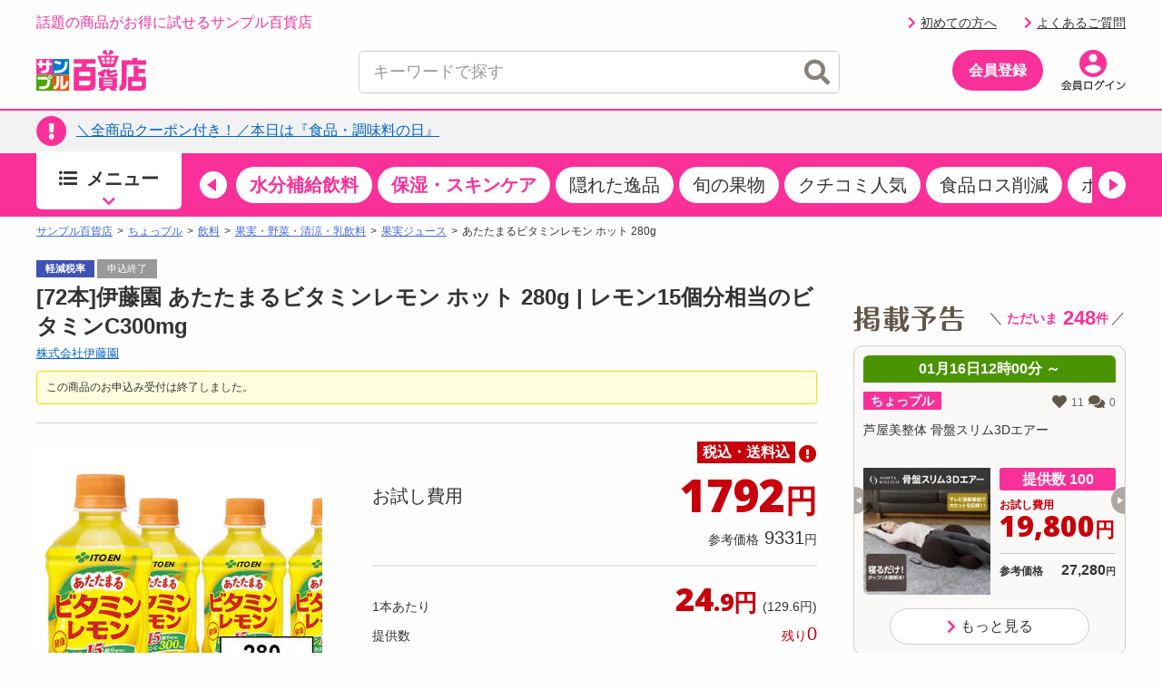

--- FILE ---
content_type: text/html;charset=UTF-8
request_url: https://www.3ple.jp/pay4ship/item/100000409791
body_size: 41218
content:
<!DOCTYPE html>
<html lang="ja">
<head prefix="og: http://ogp.me/ns# fb: http://ogp.me/ns/fb# article: http://ogp.me/ns/article#">
<meta charset="utf-8" />
<title>あたたまるビタミンレモン ホット 280gを税込・送料込でお試し ｜ サンプル百貨店 | 株式会社伊藤園</title>
		<meta name="keywords" content="サンプル百貨店,株式会社伊藤園,あたたまるビタミンレモン ホット 280g,サンプル,サンプリング,試供品,モニター,アンケート,イベント,口コミ,クチコミ,新商品,ちょっプル,お得" />
		<meta name="description" content="日本最大級のお試しサービス。あたたまるビタミンレモン ホット 280gのお試しならサンプル百貨店。おトクな費用でお試しできます" />
		<meta property="og:type" content="article" />
		<meta property="og:title" content="あたたまるビタミンレモン ホット 280gを税込・送料込でお試し ｜ サンプル百貨店 | 株式会社伊藤園" />
		<meta property="og:description" content="日本最大級のお試しサービス。あたたまるビタミンレモン ホット 280gのお試しならサンプル百貨店。おトクな費用でお試しできます" />
		<meta property="og:url" content="https://www.3ple.jp/pay4ship/item/100000409791/" />
		<meta property="og:site_name" content="サンプル百貨店" />
		<meta property="fb:admins" content="100009052542375" />
		<meta property="fb:app_id" content="383068818522891" />
		<meta property="og:image" content="https://www.3ple.jp/images/publish/pay4ship/100000137924/image/100000137924_20180726164446.jpg" />
			<!-- Twitter Cards -->
		<meta name="twitter:site" content="@3ple_jp">
		<meta name="twitter:card" content="summary">
	<meta name="robots" content="index, follow" />
<meta name="author" content="All About Life Marketing, Inc." />
<link href="/css/normalize.css" rel="stylesheet" type="text/css">
<link href="/css/www_3ple_jp/jquery-ui-1.10.4.custom.min.css" rel="stylesheet" type="text/css">
<link href="/css/base/layout.css" rel="stylesheet" type="text/css">
<link href="https://cdn.3ple.jp/3ple-static/3ple/pro/css-old/base/module.css" rel="stylesheet" type="text/css">
<link href="/css/sidebar.css" rel="stylesheet" type="text/css">
<link href="/css/header.css" rel="stylesheet" type="text/css">
<link href="/css/footer.css" rel="stylesheet" type="text/css">
<link href="https://cdn.3ple.jp/3ple-static/3ple/pro/css-old/style.css" rel="stylesheet" type="text/css">
<link href="/css/ma_base.css" rel="stylesheet">
<link href="/css/slide/owl.carousel.css" rel="stylesheet">
<link href="/css/slide/owl.theme.css" rel="stylesheet">
<link href="/css/sp/font-awesome.css" rel="stylesheet" >
<link href="https://cdn.3ple.jp/3ple-static/3ple/pro/css-old/pc_common_parts.css" rel="stylesheet" type="text/css">
<link rel="stylesheet" href="/css/common/header.css" type="text/css">
<link rel="stylesheet" href="//cdnjs.cloudflare.com/ajax/libs/font-awesome/4.6.3/css/font-awesome.min.css">
<link href="/css/aigent-carousel.css" rel="stylesheet">
<link href="https://cdn.3ple.jp/3ple-static/3ple/pro/css-old/item.css" rel="stylesheet" type="text/css">
		<link href="/css/item_detail.css" rel="stylesheet" type="text/css">
		<link href="/css/banner-favorite.css" rel="stylesheet" type="text/css">
		<link href="https://cdn.3ple.jp/3ple-static/3ple/pro/css-old/pc_page_goods.css" rel="stylesheet" type="text/css">
		<link href="/css/recommend/recommend.css" rel="stylesheet" type="text/css">
		<link href="/css/picture.css" rel="stylesheet" type="text/css">
		<link href="/css/top.css" rel="stylesheet" type="text/css">
		<link href="https://cdn.3ple.jp/3ple-static/3ple/pro/css-old/style.css" rel="stylesheet" type="text/css">
		<link href="https://cdn.3ple.jp/3ple-static/3ple/pro/css-old/common/item-detail.css" rel="stylesheet" type="text/css">
		<link href="https://cdn.3ple.jp/3ple-static/3ple/pro/css/pages/pay4ship/item/pc/style.css" rel="stylesheet" type="text/css">
	<!-- 新規css-->
<link rel="stylesheet" href="https://cdn.3ple.jp/3ple-static/3ple/pro/css/common/pc/style.css">
<!-- plugin -->
<link rel="stylesheet" href="https://cdnjs.cloudflare.com/ajax/libs/Swiper/4.5.1/css/swiper.min.css">
<!-- webfont -->
<link rel="stylesheet" href="https://use.fontawesome.com/releases/v5.6.3/css/all.css" integrity="sha384-UHRtZLI+pbxtHCWp1t77Bi1L4ZtiqrqD80Kn4Z8NTSRyMA2Fd33n5dQ8lWUE00s/" crossorigin="anonymous">
<!-- favicon -->
<link rel="shortcut icon" href="/favicon.ico" type="image/x-icon">

<script src="https://ajax.googleapis.com/ajax/libs/jquery/1.11.3/jquery.min.js"></script>
<script type="text/javascript" src="/js/owl.carousel.min.js"></script>
<script src="/js/ext/jquery-ui.min.js"></script>
<script src="/js/jquery.validate.min.js"></script>
<script type="text/javascript" src="/js/jquery.cookie.js"></script>
<script type="text/javascript" src="/js/jquery.session.js"></script>
<script type="text/javascript" src="https://cdn.3ple.jp/3ple-static/3ple/pro/js/common/lib/getLoginInfo/script.js"></script>
<script src="/js/messages_ja.js"></script>
<script type="text/javascript" src="/js/common/rs_common.js"></script>
<script type="text/javascript" src="/js/slide/owl.carousel.min.js"></script>
<script type="text/javascript" src="/js/base.js"></script>
<script type="text/javascript" src="/js/customRS.js"></script>
<script type="text/javascript" src="/js/recommend/recommend.js"></script>
<script type="text/javascript" src="/js/renewal/common/suggest.js"></script>
<script type="text/javascript" src="/js/pc_ui.js"></script>
<script type="text/javascript" src="https://cdn.3ple.jp/3ple-static/3ple/pro/js/common/lib/moment.min.js"></script>
<script type="text/javascript" src="https://cdn.3ple.jp/3ple-static/3ple/pro/js/common/lib/popup/script.js"></script>
<script type="text/javascript" src="https://cdn.3ple.jp/3ple-static/3ple/pro/js/common/lib/newUserAcquisition/script.js"></script>
<script src="/js/aigent-carousel.js"></script>
<script type="text/javascript" src='/js/common/coupon.js?q=Fri Jan 16 11:42:05 JST 2026'></script>
<script>
	window.dataLayer = window.dataLayer || [];
</script><script>
		const CHOPPLE_TYPE = '2';

		
		window.dataLayer = window.dataLayer || [];
		dataLayer.push({ecommerce: null});
		dataLayer.push({
			'event': 'view_item',
			'ecommerce': {
				'currency': 'JPY',
				'value': 1792,
				'items': [{
					'item_id': '100000409791',
					'item_name': 'あたたまるビタミンレモン ホット 280g',
					'item_brand': '株式会社伊藤園',
					'item_category': 'pay4ship',
					'item_category2': '飲料',
					'item_category3': '果実・野菜・清涼・乳飲料',
					'item_category4': '果実ジュース',
					'price': 1792,
					'quantity': 1
				}]
			},
			'id':'100000409791',
			'brand':'株式会社伊藤園',
			'name':'あたたまるビタミンレモン ホット 280g',
			'type':'1',
			'pubishStartDate':'2023-03-31 10:00:00.0',
			'recruitStartDate':'2023-04-01 09:00:00.0',
			'historyId':'100000723807',
			'choppleType':'2',
			'lCategoryId':'3',
			'mCategoryId':'4'
		});
		</script>

		<script type="text/javascript">
			var karte_item_detail = {
				item_id: '100000409791',
				item_name: 'あたたまるビタミンレモン ホット 280g',
				category: '果実・野菜・清涼・乳飲料',
				brand: '株式会社伊藤園',
				desire_price: 9331,
				price: 1792,
				comment: 33,
				favorite: 614,
				coupon_id: '',
				coupon_name: '',
				chopple_type: '2'
			};
		</script>
	<script async='async' src='https://securepubads.g.doubleclick.net/tag/js/gpt.js'></script>
<script async="async" src="https://flux-cdn.com/client/3pre/flux_3pre_TM.min.js"></script>

<script>
var googletag = googletag || {};
googletag.cmd = googletag.cmd || [];

//FLUX
var pbjs = pbjs || {};
pbjs.que = pbjs.que || [];

var readyBids = {
  prebid: false,
};

var launchAdServer = function() {
  biddersBack();
};

googletag.cmd.push(function() {
	googletag.pubads().disableInitialLoad();
});

var FAILSAFE_TIMEOUT = 3000;
var requestManager = {
	adserverRequestSent: false,
	cdb: false,
	aps: false
};

var biddersBack = function() {
	if ( !requestManager.cdb || !requestManager.aps || !readyBids.prebid) {
		return;
	}
	commonsendAdserverRequest();
};

var commonsendAdserverRequest = function() {
	if (requestManager.adserverRequestSent === true) {
		return;
	}
	requestManager.adserverRequestSent = true;
	googletag.cmd.push(function() {
		pbjs.que.push(function() {
			pbjs.setTargetingForGPTAsync();
		});
		apstag.setDisplayBids();
		googletag.pubads().refresh();
	});
};

var catId = "C030403}".substring(0, 3);
if (catId == 'C04') {
	document.addEventListener("DOMContentLoaded", function() {
		$('div[id^="div-gpt-ad"]').hide();
	});
} else {
	googletag.cmd.push(function() {
		// advertisementside
		googletag.defineSlot('/6446961/3ple_Otherright_Rec1_300x250', [[300, 250], [200, 200], [250, 250], [320, 50], [320, 100], 'fluid'], 'div-gpt-ad-1476172908141-0').addService(googletag.pubads());
		googletag.defineSlot('/6446961/3ple_Otherright_Rec2_300x250', [[300, 250], [200, 200], [250, 250], [320, 50], [320, 100], 'fluid'], 'div-gpt-ad-1476173085314-0').addService(googletag.pubads());
		googletag.defineSlot('/6446961/3ple_Other_Hb_300x600', [[160, 600], [200, 200], [250, 250], [300, 250], [300, 600], [300, 500], [336, 280], [300, 1050], [320, 50], [320, 100], 'fluid'], 'div-gpt-ad-1476173559386-0').addService(googletag.pubads());
		googletag.defineSlot('/6446961/AAxAALM_TU_Synergy', [[300, 250], [200, 200], [250, 250], [320, 50], [320, 100], [300, 113], 'fluid'], 'div-gpt-ad-1496885457628-0').addService(googletag.pubads());
		googletag.defineSlot('/6446961/3ple_jishako_Rcolumn_300x150', [[300, 250], [200, 200], [250, 250], [320, 50], [320, 100], [300, 150], 'fluid'], 'div-gpt-ad-1497423668552-0').addService(googletag.pubads());
		// advertisement bottom
		googletag.defineSlot('/6446961/3ple_Otherbottomleft_Rec_300x250', [[300,250], [200, 200], [250, 250], [336,280], 'fluid'], 'div-gpt-ad-1476173347033-0').addService(googletag.pubads());
		googletag.defineSlot('/6446961/3ple_Otherbottomright_Rec_300x250', [[300,250], [200, 200], [250, 250], [336,280], 'fluid'], 'div-gpt-ad-1476173425994-0').addService(googletag.pubads());
		googletag.defineSlot('/6446961/3ple_pc_sample_page', [[1, 1], [728, 90]], 'div-gpt-ad-1639542487240-0').addService(googletag.pubads());
		googletag.pubads().enableSingleRequest();
		googletag.pubads().collapseEmptyDivs();

		googletag.enableServices();
		pbjs.que.push(function() {
			pbFlux.prebidBidder();
		});
	});
}

// Load the APS JavaScript Library
!function(a9,a,p,s,t,A,g){if(a[a9])return;function q(c,r){a[a9]._Q.push([c,r])}a[a9]={init:function(){q("i",arguments)},fetchBids:function(){q("f",arguments)},setDisplayBids:function(){},targetingKeys:function(){return[]},_Q:[]};A=p.createElement(s);A.async=!0;A.src=t;g=p.getElementsByTagName(s)[0];g.parentNode.insertBefore(A,g)}("apstag",window,document,"script","//c.amazon-adsystem.com/aax2/apstag.js");

// initialize apstag and have apstag set bids on the googletag slots when they are returned to the page
apstag.init({
	pubID: '3995',
	adServer: 'googletag',
	bidTimeout: 2e3
});

apstag.fetchBids({
	slots: [{
		slotID: 'div-gpt-ad-1476172908141-0',
		slotName: '3ple_Otherright_Rec1_300x250',
		sizes: [[300, 250], [200, 200], [250, 250], [320, 50], [320, 100]]
	},{
		slotID: 'div-gpt-ad-1476173085314-0',
		slotName: '3ple_Otherright_Rec2_300x250',
		sizes: [[300, 250], [200, 200], [250, 250], [320, 50], [320, 100]]
	},{
		slotID: 'div-gpt-ad-1476173559386-0',
		slotName: '3ple_Other_Hb_300x600',
		sizes: [[160, 600], [200, 200], [250, 250], [300, 250], [300, 600], [300, 500], [336, 280], [300, 1050], [320, 50], [320, 100]]
	},{
		slotID: 'div-gpt-ad-1496885457628-0',
		slotName: 'AAxAALM_TU_Synergy',
		sizes: [[300, 250], [200, 200], [250, 250], [320, 50], [320, 100], [300, 113]]
	},{
		slotID: 'div-gpt-ad-1497423668552-0',
		slotName: '3ple_jishako_Rcolumn_300x150',
		sizes: [[300, 250], [200, 200], [250, 250], [320, 50], [320, 100], [300, 150]]
	},{
		slotID: 'div-gpt-ad-1476173347033-0',
		slotName: '3ple_Otherbottomleft_Rec_300x250',
		sizes: [[300,250], [200, 200], [250, 250], [336,280]]
	},{
		slotID: 'div-gpt-ad-1476173425994-0',
		slotName: '3ple_Otherbottomright_Rec_300x250',
		sizes: [[300,250], [200, 200], [250, 250], [336,280]]
	},{
		slotID: 'div-gpt-ad-1639542487240-0',
		slotName: '3ple_pc_sample_page',
		sizes: [[1, 1], [728, 90]]
	}]
}, function(bids) {
	// set apstag targeting on googletag, then trigger the first DFP request in googletag's disableInitialLoad integration
	googletag.cmd.push(function(){
		requestManager.aps = true;
		biddersBack();
	});
});

setTimeout(function() {
	commonsendAdserverRequest();
}, FAILSAFE_TIMEOUT)

</script>
<!-- Start VWO Async SmartCode -->
<link rel="preconnect" href="https://dev.visualwebsiteoptimizer.com" />
<script type='text/javascript' id='vwoCode'>
window._vwo_code || (function() {
var account_id=714329,
version=2.0,
settings_tolerance=2000,
hide_element='body',
hide_element_style = 'opacity:0 !important;filter:alpha(opacity=0) !important;background:none !important',
/* DO NOT EDIT BELOW THIS LINE */
f=false,w=window,d=document,v=d.querySelector('#vwoCode'),cK='_vwo_'+account_id+'_settings',cc={};try{var c=JSON.parse(localStorage.getItem('_vwo_'+account_id+'_config'));cc=c&&typeof c==='object'?c:{}}catch(e){}var stT=cc.stT==='session'?w.sessionStorage:w.localStorage;code={use_existing_jquery:function(){return typeof use_existing_jquery!=='undefined'?use_existing_jquery:undefined},library_tolerance:function(){return typeof library_tolerance!=='undefined'?library_tolerance:undefined},settings_tolerance:function(){return cc.sT||settings_tolerance},hide_element_style:function(){return'{'+(cc.hES||hide_element_style)+'}'},hide_element:function(){return typeof cc.hE==='string'?cc.hE:hide_element},getVersion:function(){return version},finish:function(){if(!f){f=true;var e=d.getElementById('_vis_opt_path_hides');if(e)e.parentNode.removeChild(e)}},finished:function(){return f},load:function(e){var t=this.getSettings(),n=d.createElement('script'),i=this;if(t){n.textContent=t;d.getElementsByTagName('head')[0].appendChild(n);if(!w.VWO||VWO.caE){stT.removeItem(cK);i.load(e)}}else{n.fetchPriority='high';n.src=e;n.type='text/javascript';n.onerror=function(){_vwo_code.finish()};d.getElementsByTagName('head')[0].appendChild(n)}},getSettings:function(){try{var e=stT.getItem(cK);if(!e){return}e=JSON.parse(e);if(Date.now()>e.e){stT.removeItem(cK);return}return e.s}catch(e){return}},init:function(){if(d.URL.indexOf('__vwo_disable__')>-1)return;var e=this.settings_tolerance();w._vwo_settings_timer=setTimeout(function(){_vwo_code.finish();stT.removeItem(cK)},e);var t=d.currentScript,n=d.createElement('style'),i=this.hide_element(),r=t&&!t.async&&i?i+this.hide_element_style():'',c=d.getElementsByTagName('head')[0];n.setAttribute('id','_vis_opt_path_hides');v&&n.setAttribute('nonce',v.nonce);n.setAttribute('type','text/css');if(n.styleSheet)n.styleSheet.cssText=r;else n.appendChild(d.createTextNode(r));c.appendChild(n);this.load('https://dev.visualwebsiteoptimizer.com/j.php?a='+account_id+'&u='+encodeURIComponent(d.URL)+'&vn='+version)}};w._vwo_code=code;code.init();})();
</script>
<!-- End VWO Async SmartCode --></head>
<body class="is-pc is-old">
<!-- Google Tag Manager -->
<noscript><iframe src="//www.googletagmanager.com/ns.html?id=GTM-MM2DCG"
height="0" width="0" style="display:none;visibility:hidden"></iframe></noscript>
<script>(function(w,d,s,l,i){w[l]=w[l]||[];w[l].push({'gtm.start':
new Date().getTime(),event:'gtm.js'});var f=d.getElementsByTagName(s)[0],
j=d.createElement(s),dl=l!='dataLayer'?'&l='+l:'';j.async=true;j.src=
'//www.googletagmanager.com/gtm.js?id='+i+dl;f.parentNode.insertBefore(j,f);
})(window,document,'script','dataLayer','GTM-MM2DCG');</script>
<!-- End Google Tag Manager -->

<script>
</script>

	<script>
/**
	 * トラッキング送信
	 * ※2021年9月末にてKarte契約終了のためトラッキング処理を廃止
	 * （呼び出し箇所が多いため関数は残す）
	 * @param trackingData
	 */
	function sendKarteTracking(trackingData) {
		console.log(trackingData);
	}
</script><script type="text/javascript" class="microad_blade_track">
<!--
var microad_blade_jp = microad_blade_jp || { 'params' : new Array(), 'complete_map' : new Object() };
(function() {
var param = {'co_account_id' : '12241', 'group_id' : '', 'country_id' : '1', 'ver' : '2.1.0'};
microad_blade_jp.params.push(param);

var src = (location.protocol == 'https:')
? 'https://d-track.send.microad.jp/js/blade_track_jp.js' : 'http://d-cache.microad.jp/js/blade_track_jp.js';

var bs = document.createElement('script');
bs.type = 'text/javascript'; bs.async = true;
bs.charset = 'utf-8'; bs.src = src;

var s = document.getElementsByTagName('script')[0];
s.parentNode.insertBefore(bs, s);
})();
-->
</script><script type="text/javascript">
		if(window.location.hash == '#_=_') window.location.hash = '';
	</script>
	<div class="header-separator">
		<header class="header-wrapper">
			<style>
.nlmlogoposition_tmp {
	position: absolute;
	right: 0;
	top: 45px;
}

.emergency_box {
	font-size: 80%;
	width: 1000px;
	margin: auto;
}

.emergency_box>div {
	margin: 5px;
	border-top: 3px solid #ff3d3d;
	background: #ffefef;
	color: #333;
	padding: 5px 0;
}

.emergency_box a {
	color: #f00;
	font-size: 1.3em;
	font-weight: bold;
	text-decoration: underline;
}
.dnone {
  display: none!important;
}

</style>
<script>
const NOW_DATE = (() => {
    // パラメータ情報をobject化
    const paramObj = (() => {
      const paramObj = {};
      const param = location.search;
      if (param) {
        const paramStrs = param.slice(1).split('&');
        for (let paramStr of paramStrs) {
          const paramPropValue = paramStr.split('=');
          paramObj[paramPropValue[0]] = paramPropValue[1];
        }
      }
      return paramObj;
    })();

    if (paramObj['kakunin']) {
      // kakuninパラメータ存在時
      if (!isNaN(paramObj['kakunin'])) {
        console.log('kakuninパラメータ：' + paramObj['kakunin']);
        const paramValue = paramObj['kakunin'];
        const year = parseInt(paramValue.substring(0, 4) || 0);
        const month = parseInt(paramValue.substring(4, 6) || 1) -1;
        const date = parseInt(paramValue.substring(6, 8) || 1);
        const hour = parseInt(paramValue.substring(8, 10) || 0);
        const min = parseInt(paramValue.substring(10, 12) || 0);
        const sec = parseInt(paramValue.substring(12, 14) || 0);
        console.log('kakuninパラメータ 設定時刻：' + new Date(year, month, date, hour, min, sec));
        // return Dateオブジェクト(任意の時刻)
        return new Date(year, month, date, hour, min, sec);
      }
      console.log('kakuninパラメータが数値ではありません');
    }
    // return Dateオブジェクト(現在時刻)
    return new Date();
  })();

$(function() {
	var loginDisplayer = {
		data: '',
		display: function() {
			this.displayHeader();
			this.displaySideSlot();
			this.displayPremium();
			this.displayFirst();
		},
		setData: function(data) {
			this.data = data;
		},
		// ヘッダーログイン情報
		displayHeader: function() {
			var output = "";
			var userInfoOutput = "";

			// ログイン状態を表示
			if (this.data.userId != null) {
				output += '';
				output += '<p class="header-welcome">';
				output += '<a class="link hover" href="https://www.3ple.jp/mypage/">'+escapeHTML(this.data.nickname)+'</a>さんこんにちは！';
				output += '</div></p>';

				
			}

			// ポイント情報
			if (this.data.pointInfo != null) {
				var pointExpiredDays = this.data.pointInfo.nextExpiredDateUntilDays;
				if (pointExpiredDays != null && pointExpiredDays != 0
						&& pointExpiredDays <= 7) {
					$("#headerPointInfoExpiredDays").text(this.data.pointInfo.nextExpiredDateUntilDays);
					$("#headerPointInfoExpiredDate").show();
				}
				$("#headerPointInfoExpiredPointInt").text(formatMoney(this.data.pointInfo.totalPointsInt));
				var decimalVal = this.data.pointInfo.totalPointsDecimal;
				if (decimalVal != null && decimalVal != 0) {
					$("#headerPointInfoExpiredPointDecimal").text('.' + decimalVal);
				}
				$("#headerPointInfo").show();
			}
			$("#menubar").html(output);
		},

		// ログインスロット
		displaySideSlot : function() {
			// 非ログイン状態を表示
			if (this.data.userId == null) {
				$("#viewProfile").css("display", "none");
				$("#viewLogin").css("display", "");
				$("#viewRecommend").css("display", "none");
				$("#viewlogout").css("display", "none");
				$("#viewButtonLogIn").css("display", "none");
				$("#viewButtonNoLogIn").css("display", "");
				$("#viewRookieLinkNoLogin").css("display", "");
				$("#viewQuestionLinkNoLogin").css("display", "");
				$("#usernickname").text("あなた");
			}
			// ログイン状態を表示
			if (this.data.userId != null) {
				var usersample = this.data.sampler;
				var usernickname = this.data.nickname;

				$("#usernickname").text(usernickname + "さん");
				$("#viewLogin").css("display", "none");
				$("#viewProfile").css("display", "");
				$("#viewRecommend").css("display", "");
				$("#viewlogout").css("display", "");
				$("#viewButtonLogIn").css("display", "");
				$("#viewButtonNoLogIn").css("display", "none");
				$("#viewRookieLinkNoLogin").css("display", "none");
				$("#viewQuestionLinkNoLogin").css("display", "none");
			}
		},
		// プレミアム会員表示切替
		displayPremium : function() {
			if (this.data.isPremiumMember) {
				$(".premium").removeClass("dnone");
				$(".cst").text("先行お試し");
				if(this.data.tempPremiumStatus === 2 && this.data.premiumRemainingDays<=14){
					$(".alert-mypage").removeClass("dnone");
				}else{
					$(".normal-mypage").removeClass("dnone");
				}
				// 予告ページの場合、<title>タグの表示も出し分け
				if (document.URL.match("/comingsoon")){
					document.title = document.title.replace("掲載予告", "先行お試し");
				}
			} else {
				$(".notpremium").removeClass("dnone");
				$(".cst").text("掲載予告");
				$(".normal-mypage").removeClass("dnone");
			}
		},
		// 初試し枠表示切り替え
		displayFirst : function() {
			if (this.data.userId == null || this.data.purchased == false) {
				$("#first").css("display", "");
			}else{
				$("#first").css("display", "none");
			}
		},
		// ログ出力
		toString : function() {
			console.log(JSON.stringify(this.data));
		}
	};

	// ヘッダー、スロットログイン情報
	$.when(window.ajaxGetLoginInfo).then(function(json) {
		loginDisplayer.setData(json);
		loginDisplayer.display();
	});

	//ヘッダーのお知らせを取得
	function setTopNoticeText(topNotice) {
		var upperUrl = "";
		var topNoticeHtml = "";
		if (topNotice.blogUrl != null) {
			upperUrl = topNotice.blogUrl;
			if (upperUrl.indexOf('http') < 0) {
				upperUrl = '/' + upperUrl;
			}
			topNoticeHtml += '<p>' + escapeHTML(topNotice.title) + '</p>';
			$("#top_notice_body").attr("href", upperUrl);
		} else {
			topNoticeHtml += '<p>' + escapeHTML(topNotice.title) + '</p>';
			var newsUrl = '/news/newsNoticeGet/'+ topNotice.operationId + '/';
			$("#top_notice_body").attr("href", newsUrl);
		}
		$("#top_notice_text").append(topNoticeHtml);
		$(".top-notice").css("display", "");
	};

	if (document.getElementById('top_notice_text')) {
		// 百貨店からのお知らせ
		$.when(window.ajaxGetLoginInfo).then(function(json) {
			$.ajax({
				type : "GET",
				url : "/base/ajaxGetUpperInformationList",
				cache : false,
				success : function(json) {
					if (json != null && Object.keys(json).length > 0 && json.title != undefined && json.title != null) {
						setTopNoticeText(json);
					}
				}
			});
		});
	};
});
</script>

<script>
$(function() {
	$("#srchInput").keypress(function(e){
		if(e.which==13||e.keyCode==13){
			searchWord();
		}
	});

	$("#srchBtn").click(function(){
		searchWord();
	});

	$(document).on('click','#searchresults_text2',function(){
		$("#filter_sub").val($(this).find('#cat').text());
		$("#srchInput").val($(this).find('#keyword').text());
		searchWord();
	});

	function searchWord(){
		$("#search-box").find('[id^=filter_], #srchInput, #sortby').each(function() {
			var searchParam = $(this).val();
			$(this).val(
				searchParam.replace(/'/g, "’").replace(/"/g, "”").replace(/</g, "＜").replace(/>/g, "＞")
			);
		});
		var url = "//www.3ple.jp/search/g/";
		$("#search-box").attr("action",url);
		$("#search-box").submit();
	}
});

</script>
<script type="text/javascript" src="/js/renewal/common/notification.js"></script>
<div class="header-wrapper__content">
	<div class="header-content-pc">
		<div class="container">
			<div class="header-content-pc__top"">
				<div class="header-content-pc__catch">
					<p class="header-catch">話題の商品がお得に試せるサンプル百貨店</p>
				</div>
				<div class="header-content-pc__welcome" id="menubar"></div>
				<div class="header-content-pc__point" id="headerPointInfo" style="display: none;">
					<div class="chopplepoint-container">
						<div class="chopplepoint-container__point">
							<p class="chopplepoint">
								<span class="chopplepoint__icon"><img class="lazyload"
									data-src="https://cdn.3ple.jp/3ple-static/3ple/pro/img/common/icon-chopplepoint_pc.png"
									alt="" /></span><span class="chopplepoint__value"><a
									class="hover" href="/mypage/pointHistory/"><span
										id="headerPointInfoExpiredPointInt"></span><span class="small"
										id="headerPointInfoExpiredPointDecimal"></span></a></span><span
									class="chopplepoint__unit">ポイント</span>
							</p>
						</div>
					</div>
				</div>
				<div class="header-content-pc__text-link" id="viewlogout" style="display: none;margin-right: 0;"><a class="header-logout hover" href="https://www.3ple.jp/logout/"><span class="icon"><span class="fas fa-chevron-right"></span></span>ログアウト</a></div>
				<div class="header-content-pc__text-link" id="viewRookieLinkNoLogin" style="display: none;"><a class="header-logout hover" href="https://www.3ple.jp/guide/"><span class="icon"><span class="fas fa-chevron-right"></span></span>初めての方へ</a></div>
				<div class="header-content-pc__text-link" id="viewQuestionLinkNoLogin" style="display: none;"><a class="header-logout hover" href="https://faq-3ple.dga.jp/"><span class="icon"><span class="fas fa-chevron-right"></span></span>よくあるご質問</a></div>

			</div>
			<div class="header-content-pc__bottom">
				<div class="header-content-pc__logo">
					<div class="header-logo-list">
						<div class="header-logo-list__item">
							<a class="header-logo header-logo--3ple hover"
								href="//www.3ple.jp/"><img
								src="https://cdn.3ple.jp/3ple-static/3ple/pro/img/common/logo_3ple_web.svg"
								alt="サンプル百貨店"></a>
						</div>
						<div class="header-logo-list__item" style="display: none;">
							<a class="header-logo header-logo--3ple hover"
								href="https://www.3ple.jp/feature/3ple/ichioshi52w/"><img
								src="https://cdn.3ple.jp/3ple-static/3ple/pro/img/common/logo_3ple_cmicon_web.svg"
								alt="CM放送中"></a>
						</div>
					</div>
				</div>
				<div class="header-content-pc__search">
					<div class="search-content-pc">
						<div class="search-content-pc__action">
							<!-- 検索入力欄-->
							<div class="search-action">
								<div class="search-action__body">
									<div class="search-action__input">
										<div class="search-input">
											<form id="search-box" method="get" id="srch" style="height: 45px;">
												<input class="search-input__input js-search-input"
													type="text" placeholder="キーワードで探す" value="" id="srchInput" name="q" autocomplete="off">
												<button class="search-input__close hover js-search-delete">
													<span class="fas fa-times-circle"></span>
												</button>
												<!-- 検索ボタン-->
												<button class="search-input__search hover" id="srchBtn">
													<span class="fas fa-search"></span>
												</button>
												<input type="hidden" name="subCategory" id="filter_sub" value=""/>
											</form>
										</div>
									</div>
								</div>
							</div>
						</div>
						<div class="search-content-pc__suggest">
							<div class="search-suggest-wrapper js-suggest-wrapper">
								<div class="search-suggest js-suggest-content" id="search-results-renewal-area" style="display:none;">
									<ul class="search-word-list" id="search-results-renewal">
									</ul>
								</div>
							</div>
						</div>
					</div>
				</div>

				<div class="header-content-pc__action">
					<div class="header-action">
						<ol class="header-action__list" id="viewButtonNoLogIn" style="display: none">
							<!-- 会員登録-->
							<li class="header-action__item header-action__item--center"><a
								class="header-member-btn hover"
								href="https://www.3ple.jp/register/set/">
								<span class="header-member-btn__text">会員登録</span></a></li>
							<li class="header-action__item"><a class="hover header-icon-link"
								href="https://www.3ple.jp/login/"><img
									class="lazyload"
									data-src="https://cdn.3ple.jp/3ple-static/3ple/pro/img/common/action-login_pc.png"
									alt="会員ログイン" /></a></li>
						</ol>
						<ol class="header-action__list" id="viewButtonLogIn" style="display:none">
							<!-- アイコン-->
							<li class="header-action__item">
								<a class="hover header-icon-link" href="https://www.3ple.jp/mypage/">
									<img
									class="lazyload notpremium dnone"
									data-src="https://cdn.3ple.jp/3ple-static/3ple/pro/img/common/action-mypage_pc.png"
									alt="マイページ" />
									<img
									class="lazyload premium dnone"
									data-src="https://cdn.3ple.jp/3ple-static/3ple/pro/img/common/icn_premium.png"
									alt="マイページ" />
									<span class="header-icon-link__badge alert-mypage dnone">
										<span class="fas fa-exclamation"></span>
									</span>
								</a></li>
							<li class="header-action__item"><a 
								class="hover header-icon-link" href="https://www.3ple.jp/mypage/viewHistory/"><img
									class="lazyload" 
									data-src="https://cdn.3ple.jp/3ple-static/3ple/pro/img/common/action-history_pc.png" 
									alt="閲覧履歴" /></a></li>
							<li class="header-action__item"><a
								class="hover header-icon-link" href="https://faq-3ple.dga.jp/"><img
									class="lazyload"
									data-src="https://cdn.3ple.jp/3ple-static/3ple/pro/img/common/action-question_pc.png"
									alt="よくあるご質問" /></a></li>
							<li class="header-action__item"><a class="hover header-icon-link"
								href="https://www.3ple.jp/favorite/"><img
									class="lazyload"
									data-src="https://cdn.3ple.jp/3ple-static/3ple/pro/img/common/action-favorite_pc.png"
									alt="お気に入り" /><span class="header-icon-link__badge" style="display: none;"><span
									class="fas fa-exclamation"></span></span></a></li>
							<li class="header-action__item"><a class="hover header-icon-link"
								href="https://www.3ple.jp/cart/"><img
									class="lazyload"
									data-src="https://cdn.3ple.jp/3ple-static/3ple/pro/img/common/action-cart_pc.png"
									alt="カート" /></a></li>
						</ol>
					</div>
				</div>
			</div>
		</div>
	</div>
</div>
<div class="header-wrapper__notice">
	<div class="top-notice" style="display:none">
		<div class="container">
			<div class="text-box">
				<a class="hover top-notice__body" id="top_notice_body" href="">
					<div class="top-notice__icon">
						<p class="icon">
							<span class="fas fa-exclamation-circle"></span>
						</p>
					</div>
					<div class="top-notice__text" id="top_notice_text"></div>
				</a>
			</div>
		</div>
	</div>
</div>
<!-- end-ヘッダー -->
<script>
function setDate(date_str) {
	var today = new Date();
	var today;
	if (date_str == null) {
		today = new Date();
	} else {
		var tmp = date_str.split(" ", 2);
		var days = tmp[0].split("-", 3);
		var times = tmp[1].split(":", 3);
		today = new Date(days[0], days[1] - 1, days[2], times[0], times[1], times[2]);
	}

	var year = today.getFullYear();
	var month = today.getMonth()+1;
	var date = today.getDate();
	var hour = today.getHours();
	var min = today.getMinutes();
	var sec = today.getSeconds();
	var setDate = year + "-" + month + "-" + date + " " + hour + ":" + min + ":" + sec;
	return setDate;
}

$(function() {
	if(document.getElementById("pick_up_bar_list")) {
		$.ajax({
			type: "GET",
			url: "https://cdn.3ple.jp/3ple-link-frame/3ple_pro/pick_up_bar/items.json",
			cache: false,
			success: function(json) {
				var pickUpBarList = json.pick_up_bar;
				var id = "#pick_up_bar_list";
				if (pickUpBarList.length > 0) {
					var mySwiper = document.querySelector('.swiper-container').swiper;
					var outputList = [];
					var now = NOW_DATE.getTime();
					pickUpBarList.forEach((pickUpBar) => {
						var output = "";
						var name = pickUpBar.name;
						var url = pickUpBar.url;
						var strongFlag = pickUpBar.strong_flag
						if (pickUpBar.publish_start_date === '') {
							publishStartDate = new Date("1970","01","01").getTime();
						} else {
							publishStartDate = Date.parse(pickUpBar.publish_start_date);
						}
						if (pickUpBar.publish_end_date === '') {
							publishEndDate = new Date("2100","12","31").getTime();
						} else {
							publishEndDate = Date.parse(pickUpBar.publish_end_date);
						}
						if (publishStartDate <= now && publishEndDate > now ) {
							output += '<div class="swiper-slide">';
							output += strongFlag == true
									? '<a class="pickup-word-tag hover pickup-word-tag--strong" '
									: '<a class="pickup-word-tag hover" ';
							output += 'href=' + url + '>' + name + '</a></div>';
							outputList.unshift(output);
						}
					})
					mySwiper.prependSlide(outputList);
					mySwiper.update();
				}
			}
		});
	}

});
</script>

<!-- メニューバー -->
<div class="header-wrapper__menu">
	<nav class="menu-bar-wrapper">
		<div class="container">
			<div class="menu-bar-wrapper__drawer">
				<div class="menu-drawer-wrapper js-menu-drawer-wrapper">
					<div class="menu-drawer js-menu-drawer-body">
						<div class="menu-drawer__side">
							<div class="menu-drawer__side-head">
								<div class="menu-drawer-side-head">
									<div class="menu-drawer-side-head__text">
										<p>
											<span class="icon"><img class="lazyload"
												data-src="https://cdn.3ple.jp/3ple-static/3ple/pro/img/common/icon-basket_pc.png"
												alt="" /></span>ちょっプルカテゴリ
										</p>
									</div>
									<div class="menu-drawer-side-head__more">
										<a class="hover" href="//www.3ple.jp/pay4ship/"><span class="icon"><span
												class="fa fa-chevron-right"></span></span>すべて見る</a>
									</div>
								</div>
							</div>
							<div class="menu-drawer__side-body">
								<div class="scroll-holder">
									<ul class="menu-drawer-link-list">
										<li class="menu-drawer-link-list__item"><a
											class="menu-drawer-link hover js-switch-category-trigger"
											href="//www.3ple.jp/pay4ship/food/"
											data-switch-category="1"><span class="icon"><span
													class="fas fa-chevron-right"></span></span>食品・調味料</a></li>
										<li class="menu-drawer-link-list__item"><a
											class="menu-drawer-link hover js-switch-category-trigger"
											href="//www.3ple.jp/pay4ship/fresh/"
											data-switch-category="2"><span class="icon"><span
													class="fas fa-chevron-right"></span></span>生鮮食品</a></li>
										<li class="menu-drawer-link-list__item"><a
											class="menu-drawer-link hover js-switch-category-trigger"
											href="//www.3ple.jp/pay4ship/processed/"
											data-switch-category="3"><span class="icon"><span
													class="fas fa-chevron-right"></span></span>加工食品</a></li>
										<li class="menu-drawer-link-list__item"><a
											class="menu-drawer-link hover menu-drawer-link--strong js-switch-category-trigger"
											href="//www.3ple.jp/pay4ship/sweets/"
											data-switch-category="4"><span class="icon"><span
													class="fas fa-chevron-right"></span></span>お菓子</a></li>
										<li class="menu-drawer-link-list__item"><a
											class="menu-drawer-link hover menu-drawer-link--strong js-switch-category-trigger"
											href="//www.3ple.jp/pay4ship/ice/"
											data-switch-category="5"><span class="icon"><span
													class="fas fa-chevron-right"></span></span>アイス・スイーツ</a></li>
										<li class="menu-drawer-link-list__item"><a
											class="menu-drawer-link hover menu-drawer-link--strong js-switch-category-trigger"
											href="//www.3ple.jp/pay4ship/beverage/"
											data-switch-category="6"><span class="icon"><span
													class="fas fa-chevron-right"></span></span>飲料</a></li>
										<li class="menu-drawer-link-list__item"><a
											class="menu-drawer-link hover js-switch-category-trigger"
											href="//www.3ple.jp/pay4ship/alcohol/"
											data-switch-category="7"><span class="icon"><span
													class="fas fa-chevron-right"></span></span>お酒</a></li>
										<li class="menu-drawer-link-list__item"><a
											class="menu-drawer-link hover js-switch-category-trigger"
											href="//www.3ple.jp/pay4ship/detergent/"
											data-switch-category="8"><span class="icon"><span
													class="fas fa-chevron-right"></span></span>洗剤</a></li>
										<li class="menu-drawer-link-list__item"><a
											class="menu-drawer-link hover js-switch-category-trigger"
											href="//www.3ple.jp/pay4ship/commodity/"
											data-switch-category="9"><span class="icon"><span
													class="fas fa-chevron-right"></span></span>キッチン・日用品</a></li>
										<li class="menu-drawer-link-list__item"><a
											class="menu-drawer-link hover js-switch-category-trigger"
											href="//www.3ple.jp/pay4ship/haircare/"
											data-switch-category="10"><span class="icon"><span
													class="fas fa-chevron-right"></span></span>ヘアケア・ボディケア</a></li>
										<li class="menu-drawer-link-list__item"><a
											class="menu-drawer-link hover js-switch-category-trigger"
											href="//www.3ple.jp/pay4ship/cosmetic/"
											data-switch-category="11"><span class="icon"><span
													class="fas fa-chevron-right"></span></span>ビューティーケア</a></li>
										<li class="menu-drawer-link-list__item"><a
											class="menu-drawer-link hover js-switch-category-trigger"
											href="//www.3ple.jp/pay4ship/health/"
											data-switch-category="12"><span class="icon"><span
													class="fas fa-chevron-right"></span></span>健康・ダイエット・サプリメント</a></li>
										<li class="menu-drawer-link-list__item"><a
											class="menu-drawer-link hover js-switch-category-trigger"
											href="//www.3ple.jp/pay4ship/medicine/"
											data-switch-category="13"><span class="icon"><span
													class="fas fa-chevron-right"></span></span>医薬品・医薬部外品</a></li>
										<li class="menu-drawer-link-list__item"><a
											class="menu-drawer-link hover js-switch-category-trigger"
											href="//www.3ple.jp/pay4ship/furniture/"
											data-switch-category="14"><span class="icon"><span
													class="fas fa-chevron-right"></span></span>インテリア・家具・収納・寝具</a></li>
										<li class="menu-drawer-link-list__item"><a
											class="menu-drawer-link hover js-switch-category-trigger"
											href="//www.3ple.jp/pay4ship/fashion/"
											data-switch-category="15"><span class="icon"><span
													class="fas fa-chevron-right"></span></span>ファッション</a></li>
										<li class="menu-drawer-link-list__item"><a
											class="menu-drawer-link hover js-switch-category-trigger"
											href="//www.3ple.jp/pay4ship/consumerelectronics/"
											data-switch-category="16"><span class="icon"><span
													class="fas fa-chevron-right"></span></span>家電</a></li>
										<li class="menu-drawer-link-list__item"><a
											class="menu-drawer-link hover js-switch-category-trigger"
											href="//www.3ple.jp/pay4ship/baby/"
											data-switch-category="17"><span class="icon"><span
													class="fas fa-chevron-right"></span></span>ベビー・キッズ・マタニティ</a></li>
										<li class="menu-drawer-link-list__item"><a
											class="menu-drawer-link hover js-switch-category-trigger"
											href="//www.3ple.jp/pay4ship/pet/"
											data-switch-category="18"><span class="icon"><span
													class="fas fa-chevron-right"></span></span>ペット用品</a></li>
										<li class="menu-drawer-link-list__item"><a
											class="menu-drawer-link hover"
											href="//www.3ple.jp/pay4ship/coupon/"><span
												class="icon"><span class="fas fa-chevron-right"></span></span>クーポン・資格・学習</a></li>
										<li class="menu-drawer-link-list__item"><a
											class="menu-drawer-link hover"
											href="//www.3ple.jp/comingsoon/"><span
												class="icon"><span class="fas fa-chevron-right"></span></span>
													<span class="notpremium dnone">掲載予告</span>
													<span class="premium dnone">先行お試し</span>
											</a></li>
									</ul>
								</div>
							</div>
						</div>
						<div class="menu-drawer__body">
							<div
								class="menu-drawer-content js-switch-category-content is-active"
								data-switch-category="default">
								<div class="menu-drawer-category">
									<div class="menu-drawer-category__body">
										<div class="footer-nav-pc footer-nav-pc--2col">
											<div class="footer-nav-pc__column-item">
												<div class="footer-nav-pc__content">
													<section class="footer-nav-pc-content">
														<div class="footer-nav-pc-content__head">
															<h2>
																<span class="icon"><span class="fas fa-star"></span></span>特設コーナー
															</h2>
														</div>
														<div class="footer-nav-pc-content__list">
															<div class="category-link-list">
																<ul class="category-link-list__body">
																	<li class="category-link-list__item"><a
																		class="category-link-list-anchor hover"
																		href="//www.3ple.jp/matome/"><span
																		class="icon"><span
																		class="fas fa-chevron-right"></span></span>特集一覧</a></li>
																	<li class="category-link-list__item"><a
																		class="category-link-list-anchor hover"
																		href="//www.3ple.jp/feature/3ple/lp_umaimonohaku/"><span
																		class="icon"><span
																		class="fas fa-chevron-right"></span></span>全国うまいもの博</a></li>
																	<li class="category-link-list__item"><a
																		class="category-link-list-anchor hover"
																		href="//www.3ple.jp/matome/detail/100000002499/?from=3pleunder-menu-kuchikomi"><span
																		class="icon"><span
																		class="fas fa-chevron-right"></span></span>クチコミで選ばれた人気商品</a></li>
																</ul>
															</div>
														</div>
													</section>
												</div>
												<div class="footer-nav-pc__content">
													<section class="footer-nav-pc-content">
														<div class="footer-nav-pc-content__head">
															<h2>
																<span class="icon"><span class="fas fa-coins"></span></span>ポイント
															</h2>
														</div>
														<div class="footer-nav-pc-content__list">
															<div class="category-link-list">
																<ul class="category-link-list__body">
																	<li class="category-link-list__item"><a class="category-link-list-anchor hover" href="https://www.3ple.jp/mypage/pointHistory/"><span class="icon"><span class="fas fa-chevron-right"></span></span>ポイント履歴</a></li>
																	<li class="category-link-list__item"><a class="category-link-list-anchor hover" href="https://www.3ple.jp/feature/3ple/chopplepoint/"><span class="icon"><span class="fas fa-chevron-right"></span></span>ちょっプルポイントとは？</a></li>
																</ul>
															</div>
														</div>
													</section>
												</div>
												<div class="footer-nav-pc__content">
													<section class="footer-nav-pc-content">
														<div class="footer-nav-pc-content__head">
															<h2>
																<span class="icon">
																	<img class="lazyload" data-src="https://cdn.3ple.jp/3ple-static/3ple/pro/img/common/icon-sidenav-store_brown.png" alt="店舗" />
																</span>
																店舗
															</h2>
														</div>
														<div class="footer-nav-pc-content__list">
															<div class="category-link-list">
																<ul class="category-link-list__body">
																	<li class="category-link-list__item">
																		<a class="category-link-list-anchor hover" href="/feature/3ple/storeList/">
																			<span class="icon">
																				<span class="fas fa-chevron-right"></span>
																			</span>
																			店舗情報
																		</a>
																	</li>
																</ul>
															</div>
														</div>
													</section>
												</div>
											</div>
											<div class="footer-nav-pc__column-item">
												<div class="footer-nav-pc__content">
													<section class="footer-nav-pc-content">
														<div class="footer-nav-pc-content__head">
															<h2><span class="icon"><span class="fas fa-flag"></span></span>イベント</h2>
														</div>
														<div class="footer-nav-pc-content__list">
															<div class="category-link-list">
																<ul class="category-link-list__body">
																	<li class="category-link-list__item"><a
																			class="category-link-list-anchor hover"
																			href="https://www.3ple.jp/feature/3ple/event/"><span
																			class="icon"><span
																			class="fas fa-chevron-right"></span></span>イベント最新情報（RSPほか）</a></li>
																</ul>
															</div>
														</div>
													</section>
												</div>
												<div class="footer-nav-pc__content">
													<section class="footer-nav-pc-content">
														<div class="footer-nav-pc-content__head">
															<h2>
																<span class="icon"><span
																	class="fas fa-ticket-alt"></span></span>クーポン
															</h2>
														</div>
														<div class="footer-nav-pc-content__list">
															<div class="category-link-list">
																<ul class="category-link-list__body">
																	<li class="category-link-list__item"><a
																		class="category-link-list-anchor hover" href="//www.3ple.jp/timesale/"><span
																			class="icon"><span
																				class="fas fa-chevron-right"></span></span>タイムセール</a></li>
																	<li class="category-link-list__item"><a
																		class="category-link-list-anchor hover" href="//www.3ple.jp/clickCoupon/"><span
																			class="icon"><span
																				class="fas fa-chevron-right"></span></span>商品限定クーポン</a></li>
																</ul>
															</div>
														</div>
													</section>
												</div>
												<div class="footer-nav-pc__content">
													<section class="footer-nav-pc-content">
														<div class="footer-nav-pc-content__head">
															<h2>
																<span class="icon"><span class="fas fa-gifts"></span></span>サンプリング
															</h2>
														</div>
														<div class="footer-nav-pc-content__list">
															<div class="category-link-list">
																<ul class="category-link-list__body">
																	<li class="category-link-list__item"><a
																		class="category-link-list-anchor hover"
																		href="//www.3ple.jp/sample/"><span
																			class="icon"><span
																				class="fas fa-chevron-right"></span></span>抽選サンプル</a></li>
																	<li class="category-link-list__item"><a
																		class="category-link-list-anchor hover"
																		href="//www.3ple.jp/trial/"><span
																			class="icon"><span
																				class="fas fa-chevron-right"></span></span>初回トライアル</a></li>
																</ul>
															</div>
														</div>
													</section>
												</div>
											</div>
										</div>
									</div>
								</div>
							</div>
							<div class="menu-drawer-content js-switch-category-content"
								data-switch-category="1">
								<section class="menu-drawer-category">
									<div class="menu-drawer-category__head">
										<div class="menu-drawer-category__head-img">
											<p>
												<img class="lazyload"
													data-src="https://cdn.3ple.jp/3ple-static/3ple/pro/img/common/category-1_pc.png" alt="食品・調味料" />
											</p>
										</div>
										<div class="menu-drawer-category__head-text">
											<h2 class="menu-drawer-category-head"><a class="hover" href="/pay4ship/food/">食品・調味料</a></h2>
										</div>
									</div>
									<div class="menu-drawer-category__body">
										<div class="category-link-list category-link-list--2col">
											<ul class="category-link-list__body">
												<li class="category-link-list__item"><a
													class="category-link-list-anchor hover"
													href="//www.3ple.jp/pay4ship/food/1/"><span
														class="icon"><span class="fas fa-chevron-right"></span></span>米・雑穀</a></li>
												<li class="category-link-list__item"><a
													class="category-link-list-anchor hover"
													href="//www.3ple.jp/pay4ship/food/3/"><span
														class="icon"><span class="fas fa-chevron-right"></span></span>パン・シリアル・コーンフレーク</a></li>
												<li class="category-link-list__item"><a
													class="category-link-list-anchor hover"
													href="//www.3ple.jp/pay4ship/food/8/"><span
														class="icon"><span class="fas fa-chevron-right"></span></span>チーズ・ヨーグルト・乳製品・卵</a></li>
												<li class="category-link-list__item"><a
													class="category-link-list-anchor hover"
													href="//www.3ple.jp/pay4ship/food/9/"><span
														class="icon"><span class="fas fa-chevron-right"></span></span>調味料・ドレッシング・油</a></li>
												<li class="category-link-list__item"><a
													class="category-link-list-anchor hover"
													href="//www.3ple.jp/pay4ship/food/10/"><span
														class="icon"><span class="fas fa-chevron-right"></span></span>缶詰・瓶詰・ジャム・はちみつ</a></li>
												<li class="category-link-list__item"><a
													class="category-link-list-anchor hover"
													href="//www.3ple.jp/pay4ship/food/11/"><span
														class="icon"><span class="fas fa-chevron-right"></span></span>料理の素</a></li>
												<li class="category-link-list__item"><a
													class="category-link-list-anchor hover"
													href="//www.3ple.jp/pay4ship/food/13/"><span
														class="icon"><span class="fas fa-chevron-right"></span></span>乾物・海苔・粉物</a></li>
												<li class="category-link-list__item"><a
													class="category-link-list-anchor hover"
													href="//www.3ple.jp/pay4ship/food/14/"><span
														class="icon"><span class="fas fa-chevron-right"></span></span>カレー・シチュー</a></li>
												<li class="category-link-list__item"><a
													class="category-link-list-anchor hover"
													href="//www.3ple.jp/pay4ship/food/15/"><span
														class="icon"><span class="fas fa-chevron-right"></span></span>食品ギフト</a></li>
												<li class="category-link-list__item"><a
													class="category-link-list-anchor hover"
													href="//www.3ple.jp/pay4ship/food/16/"><span
														class="icon"><span class="fas fa-chevron-right"></span></span>その他
														食品</a></li>
											</ul>
										</div>
									</div>
								</section>
							</div>
							<div class="menu-drawer-content js-switch-category-content"
								data-switch-category="2">
								<section class="menu-drawer-category">
									<div class="menu-drawer-category__head">
										<div class="menu-drawer-category__head-img">
											<p>
												<img class="lazyload"
													data-src="https://cdn.3ple.jp/3ple-static/3ple/pro/img/common/category-2_pc.png" alt="生鮮食品" />
											</p>
										</div>
										<div class="menu-drawer-category__head-text">
											<h2 class="menu-drawer-category-head"><a class="hover" href="/pay4ship/fresh/">生鮮食品</a></h2>
										</div>
									</div>
									<div class="menu-drawer-category__body">
										<div class="category-link-list category-link-list--2col">
											<ul class="category-link-list__body">
												<li class="category-link-list__item"><a
													class="category-link-list-anchor hover"
													href="//www.3ple.jp/pay4ship/fresh/1/"><span
														class="icon"><span class="fas fa-chevron-right"></span></span>肉・肉加工品</a></li>
												<li class="category-link-list__item"><a
													class="category-link-list-anchor hover"
													href="//www.3ple.jp/pay4ship/fresh/2/"><span
														class="icon"><span class="fas fa-chevron-right"></span></span>魚介類・シーフード・水産加工品</a></li>
												<li class="category-link-list__item"><a
													class="category-link-list-anchor hover"
													href="//www.3ple.jp/pay4ship/fresh/3/"><span
														class="icon"><span class="fas fa-chevron-right"></span></span>フルーツ・果物・果物加工品</a></li>
												<li class="category-link-list__item"><a
													class="category-link-list-anchor hover"
													href="//www.3ple.jp/pay4ship/fresh/4/"><span
														class="icon"><span class="fas fa-chevron-right"></span></span>野菜・きのこ</a></li>
												<li class="category-link-list__item"><a
													class="category-link-list-anchor hover"
													href="//www.3ple.jp/pay4ship/fresh/5/"><span
														class="icon"><span class="fas fa-chevron-right"></span></span>ミールキット</a></li>
											</ul>
										</div>
									</div>
								</section>
							</div>
							<div class="menu-drawer-content js-switch-category-content"
								data-switch-category="3">
								<section class="menu-drawer-category">
									<div class="menu-drawer-category__head">
										<div class="menu-drawer-category__head-img">
											<p>
												<img class="lazyload"
													data-src="https://cdn.3ple.jp/3ple-static/3ple/pro/img/common/category-3_pc.png" alt="加工食品" />
											</p>
										</div>
										<div class="menu-drawer-category__head-text">
											<h2 class="menu-drawer-category-head"><a class="hover" href="/pay4ship/processed/">加工食品</a></h2>
										</div>
									</div>
									<div class="menu-drawer-category__body">
										<div class="category-link-list category-link-list--2col">
											<ul class="category-link-list__body">
												<li class="category-link-list__item"><a
													class="category-link-list-anchor hover"
													href="//www.3ple.jp/pay4ship/processed/1/"><span
														class="icon"><span class="fas fa-chevron-right"></span></span>カップ麺・乾麺・パスタ</a></li>
												<li class="category-link-list__item"><a
													class="category-link-list-anchor hover"
													href="//www.3ple.jp/pay4ship/processed/2/"><span
														class="icon"><span class="fas fa-chevron-right"></span></span>インスタント・レトルト・冷凍食品・惣菜</a></li>
											</ul>
										</div>
									</div>
								</section>
							</div>
							<div class="menu-drawer-content js-switch-category-content"
								data-switch-category="4">
								<section class="menu-drawer-category">
									<div class="menu-drawer-category__head">
										<div class="menu-drawer-category__head-img">
											<p>
												<img class="lazyload"
													data-src="https://cdn.3ple.jp/3ple-static/3ple/pro/img/common/category-4_pc.png" alt="お菓子" />
											</p>
										</div>
										<div class="menu-drawer-category__head-text">
											<h2 class="menu-drawer-category-head"><a class="hover" href="/pay4ship/sweets/">お菓子</a></h2>
										</div>
									</div>
									<div class="menu-drawer-category__body">
										<div class="category-link-list category-link-list--2col">
											<ul class="category-link-list__body">
												<li class="category-link-list__item"><a
													class="category-link-list-anchor hover"
													href="//www.3ple.jp/pay4ship/sweets/2/"><span
														class="icon"><span class="fas fa-chevron-right"></span></span>スナック菓子</a></li>
												<li class="category-link-list__item"><a
													class="category-link-list-anchor hover"
													href="//www.3ple.jp/pay4ship/sweets/3/"><span
														class="icon"><span class="fas fa-chevron-right"></span></span>クッキー・クラッカー</a></li>
												<li class="category-link-list__item"><a
													class="category-link-list-anchor hover"
													href="//www.3ple.jp/pay4ship/sweets/4/"><span
														class="icon"><span class="fas fa-chevron-right"></span></span>キャンディ・ガム・タブレット</a></li>
												<li class="category-link-list__item"><a
													class="category-link-list-anchor hover"
													href="//www.3ple.jp/pay4ship/sweets/5/"><span
														class="icon"><span class="fas fa-chevron-right"></span></span>せんべい・米菓</a></li>
												<li class="category-link-list__item"><a
													class="category-link-list-anchor hover"
													href="//www.3ple.jp/pay4ship/sweets/6/"><span
														class="icon"><span class="fas fa-chevron-right"></span></span>チョコレート</a></li>
												<li class="category-link-list__item"><a
													class="category-link-list-anchor hover"
													href="//www.3ple.jp/pay4ship/sweets/7/"><span
														class="icon"><span class="fas fa-chevron-right"></span></span>ナッツ・ドライフルーツ</a></li>
												<li class="category-link-list__item"><a
													class="category-link-list-anchor hover"
													href="//www.3ple.jp/pay4ship/sweets/8/"><span
														class="icon"><span class="fas fa-chevron-right"></span></span>ゼリー・プリン</a></li>
												<li class="category-link-list__item"><a
													class="category-link-list-anchor hover"
													href="//www.3ple.jp/pay4ship/sweets/10/"><span
														class="icon"><span class="fas fa-chevron-right"></span></span>和菓子</a></li>
												<li class="category-link-list__item"><a
													class="category-link-list-anchor hover"
													href="//www.3ple.jp/pay4ship/sweets/11/"><span
														class="icon"><span class="fas fa-chevron-right"></span></span>おつまみ</a></li>
												<li class="category-link-list__item"><a
													class="category-link-list-anchor hover"
													href="//www.3ple.jp/pay4ship/sweets/12/"><span
														class="icon"><span class="fas fa-chevron-right"></span></span>製菓・製パン材料</a></li>
												<li class="category-link-list__item"><a
													class="category-link-list-anchor hover"
													href="//www.3ple.jp/pay4ship/sweets/14/"><span
														class="icon"><span class="fas fa-chevron-right"></span></span>その他
														お菓子・スイーツ</a></li>
											</ul>
										</div>
									</div>
								</section>
							</div>
							<div class="menu-drawer-content js-switch-category-content"
								data-switch-category="5">
								<section class="menu-drawer-category">
									<div class="menu-drawer-category__head">
										<div class="menu-drawer-category__head-img">
											<p>
												<img class="lazyload"
													data-src="https://cdn.3ple.jp/3ple-static/3ple/pro/img/common/category-5_pc.png"
													alt="アイス・スイーツ" />
											</p>
										</div>
										<div class="menu-drawer-category__head-text">
											<h2 class="menu-drawer-category-head"><a class="hover" href="/pay4ship/ice/">アイス・スイーツ</a></h2>
										</div>
									</div>
									<div class="menu-drawer-category__body">
										<div class="category-link-list category-link-list--2col">
											<ul class="category-link-list__body">
												<li class="category-link-list__item"><a
													class="category-link-list-anchor hover"
													href="//www.3ple.jp/pay4ship/ice/1/"><span
														class="icon"><span class="fas fa-chevron-right"></span></span>アイスクリーム・シャーベット</a></li>
												<li class="category-link-list__item"><a
													class="category-link-list-anchor hover"
													href="//www.3ple.jp/pay4ship/ice/2/"><span
														class="icon"><span class="fas fa-chevron-right"></span></span>ケーキ・スイーツ</a></li>
												<li class="category-link-list__item"><a
													class="category-link-list-anchor hover"
													href="//www.3ple.jp/pay4ship/ice/3/"><span
														class="icon"><span class="fas fa-chevron-right"></span></span>お菓子・スイーツギフト</a></li>
											</ul>
										</div>
									</div>
								</section>
							</div>
							<div class="menu-drawer-content js-switch-category-content"
								data-switch-category="6">
								<section class="menu-drawer-category">
									<div class="menu-drawer-category__head">
										<div class="menu-drawer-category__head-img">
											<p>
												<img class="lazyload"
													data-src="https://cdn.3ple.jp/3ple-static/3ple/pro/img/common/category-6_pc.png" alt="飲料" />
											</p>
										</div>
										<div class="menu-drawer-category__head-text">
											<h2 class="menu-drawer-category-head"><a class="hover" href="/pay4ship/beverage/">飲料</a></h2>
										</div>
									</div>
									<div class="menu-drawer-category__body">
										<div class="category-link-list category-link-list--2col">
											<ul class="category-link-list__body">
												<li class="category-link-list__item"><a
													class="category-link-list-anchor hover"
													href="//www.3ple.jp/pay4ship/beverage/1/"><span
														class="icon"><span class="fas fa-chevron-right"></span></span>水・ミネラルウォーター・炭酸水</a></li>
												<li class="category-link-list__item"><a
													class="category-link-list-anchor hover"
													href="//www.3ple.jp/pay4ship/beverage/2/"><span
														class="icon"><span class="fas fa-chevron-right"></span></span>お茶・紅茶（ソフトドリンク）</a></li>
												<li class="category-link-list__item"><a
													class="category-link-list-anchor hover"
													href="//www.3ple.jp/pay4ship/beverage/3/"><span
														class="icon"><span class="fas fa-chevron-right"></span></span>コーヒー（ソフトドリンク）</a></li>
												<li class="category-link-list__item"><a
													class="category-link-list-anchor hover"
													href="//www.3ple.jp/pay4ship/beverage/4/"><span
														class="icon"><span class="fas fa-chevron-right"></span></span>果実・野菜・清涼・乳飲料</a></li>
												<li class="category-link-list__item"><a
													class="category-link-list-anchor hover"
													href="//www.3ple.jp/pay4ship/beverage/5/"><span
														class="icon"><span class="fas fa-chevron-right"></span></span>トクホ</a></li>
												<li class="category-link-list__item"><a
													class="category-link-list-anchor hover"
													href="//www.3ple.jp/pay4ship/beverage/6/"><span
														class="icon"><span class="fas fa-chevron-right"></span></span>栄養ドリンク・エナジードリンク</a></li>
												<li class="category-link-list__item"><a
													class="category-link-list-anchor hover"
													href="//www.3ple.jp/pay4ship/beverage/7/"><span
														class="icon"><span class="fas fa-chevron-right"></span></span>お茶・紅茶（茶葉）</a></li>
												<li class="category-link-list__item"><a
													class="category-link-list-anchor hover"
													href="//www.3ple.jp/pay4ship/beverage/8/"><span
														class="icon"><span class="fas fa-chevron-right"></span></span>コーヒー(豆・インスタント）</a></li>
												<li class="category-link-list__item"><a
													class="category-link-list-anchor hover"
													href="//www.3ple.jp/pay4ship/beverage/9/"><span
														class="icon"><span class="fas fa-chevron-right"></span></span>ココア・チョコレート飲料</a></li>
												<li class="category-link-list__item"><a
													class="category-link-list-anchor hover"
													href="//www.3ple.jp/pay4ship/beverage/10/"><span
														class="icon"><span class="fas fa-chevron-right"></span></span>飲料ギフト</a></li>
												<li class="category-link-list__item"><a
													class="category-link-list-anchor hover"
													href="//www.3ple.jp/pay4ship/beverage/11/"><span
														class="icon"><span class="fas fa-chevron-right"></span></span>その他
														飲料</a></li>
											</ul>
										</div>
									</div>
								</section>
							</div>
							<div class="menu-drawer-content js-switch-category-content"
								data-switch-category="7">
								<section class="menu-drawer-category">
									<div class="menu-drawer-category__head">
										<div class="menu-drawer-category__head-img">
											<p>
												<img class="lazyload"
													data-src="https://cdn.3ple.jp/3ple-static/3ple/pro/img/common/category-7_pc.png" alt="お酒" />
											</p>
										</div>
										<div class="menu-drawer-category__head-text">
											<h2 class="menu-drawer-category-head"><a class="hover" href="/pay4ship/alcohol/">お酒</a></h2>
										</div>
									</div>
									<div class="menu-drawer-category__body">
										<div class="category-link-list category-link-list--2col">
											<ul class="category-link-list__body">
												<li class="category-link-list__item"><a
													class="category-link-list-anchor hover"
													href="//www.3ple.jp/pay4ship/alcohol/1/"><span
														class="icon"><span class="fas fa-chevron-right"></span></span>ビール・発泡酒・新ジャンル</a></li>
												<li class="category-link-list__item"><a
													class="category-link-list-anchor hover"
													href="//www.3ple.jp/pay4ship/alcohol/2/"><span
														class="icon"><span class="fas fa-chevron-right"></span></span>ワイン</a></li>
												<li class="category-link-list__item"><a
													class="category-link-list-anchor hover"
													href="//www.3ple.jp/pay4ship/alcohol/3/"><span
														class="icon"><span class="fas fa-chevron-right"></span></span>日本酒・焼酎</a></li>
												<li class="category-link-list__item"><a
													class="category-link-list-anchor hover"
													href="//www.3ple.jp/pay4ship/alcohol/4/"><span
														class="icon"><span class="fas fa-chevron-right"></span></span>洋酒・リキュール</a></li>
												<li class="category-link-list__item"><a
													class="category-link-list-anchor hover"
													href="//www.3ple.jp/pay4ship/alcohol/5/"><span
														class="icon"><span class="fas fa-chevron-right"></span></span>果実酒・梅酒</a></li>
												<li class="category-link-list__item"><a
													class="category-link-list-anchor hover"
													href="//www.3ple.jp/pay4ship/alcohol/6/"><span
														class="icon"><span class="fas fa-chevron-right"></span></span>チューハイ・カクテル</a></li>
												<li class="category-link-list__item"><a
													class="category-link-list-anchor hover"
													href="//www.3ple.jp/pay4ship/alcohol/7/"><span
														class="icon"><span class="fas fa-chevron-right"></span></span>ノンアルコール飲料</a></li>
												<li class="category-link-list__item"><a
													class="category-link-list-anchor hover"
													href="//www.3ple.jp/pay4ship/alcohol/8/"><span
														class="icon"><span class="fas fa-chevron-right"></span></span>ビール・ワイン・お酒ギフト</a></li>
												<li class="category-link-list__item"><a
													class="category-link-list-anchor hover"
													href="//www.3ple.jp/pay4ship/alcohol/9/"><span
														class="icon"><span class="fas fa-chevron-right"></span></span>その他
														アルコール飲料</a></li>
											</ul>
										</div>
									</div>
								</section>
							</div>
							<div class="menu-drawer-content js-switch-category-content"
								data-switch-category="8">
								<section class="menu-drawer-category">
									<div class="menu-drawer-category__head">
										<div class="menu-drawer-category__head-img">
											<p>
												<img class="lazyload"
													data-src="https://cdn.3ple.jp/3ple-static/3ple/pro/img/common/category-8_pc.png" alt="洗剤" />
											</p>
										</div>
										<div class="menu-drawer-category__head-text">
											<h2 class="menu-drawer-category-head"><a class="hover" href="/pay4ship/detergent/">洗剤</a></h2>
										</div>
									</div>
									<div class="menu-drawer-category__body">
										<div class="category-link-list category-link-list--2col">
											<ul class="category-link-list__body">
												<li class="category-link-list__item"><a
													class="category-link-list-anchor hover"
													href="//www.3ple.jp/pay4ship/detergent/1/"><span
														class="icon"><span class="fas fa-chevron-right"></span></span>キッチン・台所用洗剤</a></li>
												<li class="category-link-list__item"><a
													class="category-link-list-anchor hover"
													href="//www.3ple.jp/pay4ship/detergent/2/"><span
														class="icon"><span class="fas fa-chevron-right"></span></span>洗濯用洗剤・柔軟剤・漂白剤</a></li>
												<li class="category-link-list__item"><a
													class="category-link-list-anchor hover"
													href="//www.3ple.jp/pay4ship/detergent/3/"><span
														class="icon"><span class="fas fa-chevron-right"></span></span>バス・お風呂用洗剤</a></li>
												<li class="category-link-list__item"><a
													class="category-link-list-anchor hover"
													href="//www.3ple.jp/pay4ship/detergent/4/"><span
														class="icon"><span class="fas fa-chevron-right"></span></span>トイレ用洗剤</a></li>
												<li class="category-link-list__item"><a
													class="category-link-list-anchor hover"
													href="//www.3ple.jp/pay4ship/detergent/5/"><span
														class="icon"><span class="fas fa-chevron-right"></span></span>住居用洗剤</a></li>
												<li class="category-link-list__item"><a
													class="category-link-list-anchor hover"
													href="//www.3ple.jp/pay4ship/detergent/6/"><span
														class="icon"><span class="fas fa-chevron-right"></span></span>洗剤ギフト</a></li>
												<li class="category-link-list__item"><a
													class="category-link-list-anchor hover"
													href="//www.3ple.jp/pay4ship/detergent/7/"><span
														class="icon"><span class="fas fa-chevron-right"></span></span>その他
														洗剤</a></li>
											</ul>
										</div>
									</div>
								</section>
							</div>
							<div class="menu-drawer-content js-switch-category-content"
								data-switch-category="9">
								<section class="menu-drawer-category">
									<div class="menu-drawer-category__head">
										<div class="menu-drawer-category__head-img">
											<p>
												<img class="lazyload"
													data-src="https://cdn.3ple.jp/3ple-static/3ple/pro/img/common/category-9_pc.png"
													alt="キッチン・日用品" />
											</p>
										</div>
										<div class="menu-drawer-category__head-text">
											<h2 class="menu-drawer-category-head"><a class="hover" href="/pay4ship/commodity/">キッチン・日用品</a></h2>
										</div>
									</div>
									<div class="menu-drawer-category__body">
										<div class="category-link-list category-link-list--2col">
											<ul class="category-link-list__body">
												<li class="category-link-list__item"><a
													class="category-link-list-anchor hover"
													href="//www.3ple.jp/pay4ship/commodity/1/"><span
														class="icon"><span class="fas fa-chevron-right"></span></span>掃除用具</a></li>
												<li class="category-link-list__item"><a
													class="category-link-list-anchor hover"
													href="//www.3ple.jp/pay4ship/commodity/2/"><span
														class="icon"><span class="fas fa-chevron-right"></span></span>洗濯用品</a></li>
												<li class="category-link-list__item"><a
													class="category-link-list-anchor hover"
													href="//www.3ple.jp/pay4ship/commodity/3/"><span
														class="icon"><span class="fas fa-chevron-right"></span></span>トイレ・バス用品</a></li>
												<li class="category-link-list__item"><a
													class="category-link-list-anchor hover"
													href="//www.3ple.jp/pay4ship/commodity/4/"><span
														class="icon"><span class="fas fa-chevron-right"></span></span>タオル</a></li>
												<li class="category-link-list__item"><a
													class="category-link-list-anchor hover"
													href="//www.3ple.jp/pay4ship/commodity/5/"><span
														class="icon"><span class="fas fa-chevron-right"></span></span>日用品</a></li>
												<li class="category-link-list__item"><a
													class="category-link-list-anchor hover"
													href="//www.3ple.jp/pay4ship/commodity/6/"><span
														class="icon"><span class="fas fa-chevron-right"></span></span>ヘルスケア・衛生用品</a></li>
												<li class="category-link-list__item"><a
													class="category-link-list-anchor hover"
													href="//www.3ple.jp/pay4ship/commodity/7/"><span
														class="icon"><span class="fas fa-chevron-right"></span></span>キッチン雑貨・食器・消耗品</a></li>
												<li class="category-link-list__item"><a
													class="category-link-list-anchor hover"
													href="//www.3ple.jp/pay4ship/commodity/8/"><span
														class="icon"><span class="fas fa-chevron-right"></span></span>調理器具・鍋・包丁</a></li>
												<li class="category-link-list__item"><a
													class="category-link-list-anchor hover"
													href="//www.3ple.jp/pay4ship/commodity/9/"><span
														class="icon"><span class="fas fa-chevron-right"></span></span>弁当箱・水筒・弁当グッズ</a></li>
												<li class="category-link-list__item"><a
													class="category-link-list-anchor hover"
													href="//www.3ple.jp/pay4ship/commodity/10/"><span
														class="icon"><span class="fas fa-chevron-right"></span></span>生活雑貨</a></li>
												<li class="category-link-list__item"><a
													class="category-link-list-anchor hover"
													href="//www.3ple.jp/pay4ship/commodity/13/"><span
														class="icon"><span class="fas fa-chevron-right"></span></span>スポーツ・アウトドア用品</a></li>
												<li class="category-link-list__item"><a
													class="category-link-list-anchor hover"
													href="//www.3ple.jp/pay4ship/commodity/11/"><span
														class="icon"><span class="fas fa-chevron-right"></span></span>介護用品</a></li>
												<li class="category-link-list__item"><a
													class="category-link-list-anchor hover"
													href="//www.3ple.jp/pay4ship/commodity/12/"><span
														class="icon"><span class="fas fa-chevron-right"></span></span>その他
														キッチン・日用品</a></li>
											</ul>
										</div>
									</div>
								</section>
							</div>
							<div class="menu-drawer-content js-switch-category-content"
								data-switch-category="10">
								<section class="menu-drawer-category">
									<div class="menu-drawer-category__head">
										<div class="menu-drawer-category__head-img">
											<p>
												<img class="lazyload"
													data-src="https://cdn.3ple.jp/3ple-static/3ple/pro/img/common/category-10_pc.png"
													alt="ヘアケア・ボディケア" />
											</p>
										</div>
										<div class="menu-drawer-category__head-text">
											<h2 class="menu-drawer-category-head"><a class="hover" href="/pay4ship/haircare/">ヘアケア・ボディケア</a></h2>
										</div>
									</div>
									<div class="menu-drawer-category__body">
										<div class="category-link-list category-link-list--2col">
											<ul class="category-link-list__body">
												<li class="category-link-list__item"><a
													class="category-link-list-anchor hover"
													href="//www.3ple.jp/pay4ship/haircare/1/"><span
														class="icon"><span class="fas fa-chevron-right"></span></span>ヘアケア・スタイリング</a></li>
												<li class="category-link-list__item"><a
													class="category-link-list-anchor hover"
													href="//www.3ple.jp/pay4ship/haircare/2/"><span
														class="icon"><span class="fas fa-chevron-right"></span></span>ボディケア</a></li>
											</ul>
										</div>
									</div>
								</section>
							</div>
							<div class="menu-drawer-content js-switch-category-content"
								data-switch-category="11">
								<section class="menu-drawer-category">
									<div class="menu-drawer-category__head">
										<div class="menu-drawer-category__head-img">
											<p>
												<img class="lazyload"
													data-src="https://cdn.3ple.jp/3ple-static/3ple/pro/img/common/category-11_pc.png"
													alt="ビューティーケア" />
											</p>
										</div>
										<div class="menu-drawer-category__head-text">
											<h2 class="menu-drawer-category-head"><a class="hover" href="/pay4ship/cosmetic/">ビューティーケア</a></h2>
										</div>
									</div>
									<div class="menu-drawer-category__body">
										<div class="category-link-list category-link-list--2col">
											<ul class="category-link-list__body">
												<li class="category-link-list__item"><a
													class="category-link-list-anchor hover"
													href="//www.3ple.jp/pay4ship/cosmetic/1/"><span
														class="icon"><span class="fas fa-chevron-right"></span></span>スキンケア・基礎化粧品</a></li>
												<li class="category-link-list__item"><a
													class="category-link-list-anchor hover"
													href="//www.3ple.jp/pay4ship/cosmetic/2/"><span
														class="icon"><span class="fas fa-chevron-right"></span></span>ベースメイク・メイクアップ・ネイル</a></li>
												<li class="category-link-list__item"><a
													class="category-link-list-anchor hover"
													href="//www.3ple.jp/pay4ship/cosmetic/3/"><span
														class="icon"><span class="fas fa-chevron-right"></span></span>ナチュラル・オーガニックコスメ</a></li>
												<li class="category-link-list__item"><a
													class="category-link-list-anchor hover"
													href="//www.3ple.jp/pay4ship/cosmetic/4/"><span
														class="icon"><span class="fas fa-chevron-right"></span></span>香水・アロマ</a></li>
											</ul>
										</div>
									</div>
								</section>
							</div>
							<div class="menu-drawer-content js-switch-category-content"
								data-switch-category="12">
								<section class="menu-drawer-category">
									<div class="menu-drawer-category__head">
										<div class="menu-drawer-category__head-img">
											<p>
												<img class="lazyload"
													data-src="https://cdn.3ple.jp/3ple-static/3ple/pro/img/common/category-12_pc.png"
													alt="健康・ダイエット・サプリメント" />
											</p>
										</div>
										<div class="menu-drawer-category__head-text">
											<h2 class="menu-drawer-category-head"><a class="hover" href="/pay4ship/health/">健康・ダイエット・サプリメント</a></h2>
										</div>
									</div>
									<div class="menu-drawer-category__body">
										<div class="category-link-list category-link-list--2col">
											<ul class="category-link-list__body">
												<li class="category-link-list__item"><a
													class="category-link-list-anchor hover"
													href="//www.3ple.jp/pay4ship/health/1/"><span
														class="icon"><span class="fas fa-chevron-right"></span></span>健康食品・飲料</a></li>
												<li class="category-link-list__item"><a
													class="category-link-list-anchor hover"
													href="//www.3ple.jp/pay4ship/health/2/"><span
														class="icon"><span class="fas fa-chevron-right"></span></span>ダイエット</a></li>
												<li class="category-link-list__item"><a
													class="category-link-list-anchor hover"
													href="//www.3ple.jp/pay4ship/health/3/"><span
														class="icon"><span class="fas fa-chevron-right"></span></span>サプリメント</a></li>
												<li class="category-link-list__item"><a
													class="category-link-list-anchor hover"
													href="//www.3ple.jp/pay4ship/health/4/"><span
														class="icon"><span class="fas fa-chevron-right"></span></span>美容サプリメント・ドリンク</a></li>
												<li class="category-link-list__item"><a
													class="category-link-list-anchor hover"
													href="//www.3ple.jp/pay4ship/health/5/"><span
														class="icon"><span class="fas fa-chevron-right"></span></span>スポーツサプリメント・ドリンク</a></li>
												<li class="category-link-list__item"><a
													class="category-link-list-anchor hover"
													href="//www.3ple.jp/pay4ship/health/6/"><span
														class="icon"><span class="fas fa-chevron-right"></span></span>健康グッズ</a></li>
											</ul>
										</div>
									</div>
								</section>
							</div>
							<div class="menu-drawer-content js-switch-category-content"
								data-switch-category="13">
								<section class="menu-drawer-category">
									<div class="menu-drawer-category__head">
										<div class="menu-drawer-category__head-img">
											<p>
												<img class="lazyload"
													data-src="https://cdn.3ple.jp/3ple-static/3ple/pro/img/common/category-13_pc.png"
													alt="医薬品・医薬部外品" />
											</p>
										</div>
										<div class="menu-drawer-category__head-text">
											<h2 class="menu-drawer-category-head"><a class="hover" href="/pay4ship/medicine/">医薬品・医薬部外品</a></h2>
										</div>
									</div>
									<div class="menu-drawer-category__body">
										<div class="category-link-list category-link-list--2col">
											<ul class="category-link-list__body">
												<li class="category-link-list__item"><a
													class="category-link-list-anchor hover"
													href="//www.3ple.jp/pay4ship/medicine/1/"><span
														class="icon"><span class="fas fa-chevron-right"></span></span>第二類医薬品</a></li>
												<li class="category-link-list__item"><a
													class="category-link-list-anchor hover"
													href="//www.3ple.jp/pay4ship/medicine/2/"><span
														class="icon"><span class="fas fa-chevron-right"></span></span>指定第二類医薬品</a></li>
												<li class="category-link-list__item"><a
													class="category-link-list-anchor hover"
													href="//www.3ple.jp/pay4ship/medicine/3/"><span
														class="icon"><span class="fas fa-chevron-right"></span></span>第三類医薬品</a></li>
												<li class="category-link-list__item"><a
													class="category-link-list-anchor hover"
													href="//www.3ple.jp/pay4ship/medicine/4/"><span
														class="icon"><span class="fas fa-chevron-right"></span></span>医薬部外品</a></li>
											</ul>
										</div>
									</div>
								</section>
							</div>
							<div class="menu-drawer-content js-switch-category-content"
								data-switch-category="14">
								<section class="menu-drawer-category">
									<div class="menu-drawer-category__head">
										<div class="menu-drawer-category__head-img">
											<p>
												<img class="lazyload"
													data-src="https://cdn.3ple.jp/3ple-static/3ple/pro/img/common/category-14_pc.png"
													alt="インテリア・家具・収納・寝具" />
											</p>
										</div>
										<div class="menu-drawer-category__head-text">
											<h2 class="menu-drawer-category-head"><a class="hover" href="/pay4ship/furniture/">インテリア・家具・収納・寝具</a></h2>
										</div>
									</div>
									<div class="menu-drawer-category__body">
										<div class="category-link-list category-link-list--2col">
											<ul class="category-link-list__body">
												<li class="category-link-list__item"><a
													class="category-link-list-anchor hover"
													href="//www.3ple.jp/pay4ship/furniture/1/"><span
														class="icon"><span class="fas fa-chevron-right"></span></span>収納用品</a></li>
												<li class="category-link-list__item"><a
													class="category-link-list-anchor hover"
													href="//www.3ple.jp/pay4ship/furniture/2/"><span
														class="icon"><span class="fas fa-chevron-right"></span></span>寝具・布団</a></li>
												<li class="category-link-list__item"><a
													class="category-link-list-anchor hover"
													href="//www.3ple.jp/pay4ship/furniture/3/"><span
														class="icon"><span class="fas fa-chevron-right"></span></span>マット・カーペット・クッション</a></li>
												<li class="category-link-list__item"><a
													class="category-link-list-anchor hover"
													href="//www.3ple.jp/pay4ship/furniture/4/"><span
														class="icon"><span class="fas fa-chevron-right"></span></span>テーブル・デスク・カウンター</a></li>
												<li class="category-link-list__item"><a
													class="category-link-list-anchor hover"
													href="//www.3ple.jp/pay4ship/furniture/5/"><span
														class="icon"><span class="fas fa-chevron-right"></span></span>チェア・ソファ</a></li>
												<li class="category-link-list__item"><a
													class="category-link-list-anchor hover"
													href="//www.3ple.jp/pay4ship/furniture/6/"><span
														class="icon"><span class="fas fa-chevron-right"></span></span>インテリア雑貨</a></li>
												<li class="category-link-list__item"><a
													class="category-link-list-anchor hover"
													href="//www.3ple.jp/pay4ship/furniture/7/"><span
														class="icon"><span class="fas fa-chevron-right"></span></span>アウトドア・イベント用品・DIY・工具</a></li>
												<li class="category-link-list__item"><a
													class="category-link-list-anchor hover"
													href="//www.3ple.jp/pay4ship/furniture/8/"><span
														class="icon"><span class="fas fa-chevron-right"></span></span>その他
														インテリア・家具</a></li>
											</ul>
										</div>
									</div>
								</section>
							</div>
							<div class="menu-drawer-content js-switch-category-content"
								data-switch-category="15">
								<section class="menu-drawer-category">
									<div class="menu-drawer-category__head">
										<div class="menu-drawer-category__head-img">
											<p>
												<img class="lazyload"
													data-src="https://cdn.3ple.jp/3ple-static/3ple/pro/img/common/category-15_pc.png" alt="ファッション" />
											</p>
										</div>
										<div class="menu-drawer-category__head-text">
											<h2 class="menu-drawer-category-head"><a class="hover" href="/pay4ship/fashion/">ファッション</a></h2>
										</div>
									</div>
									<div class="menu-drawer-category__body">
										<div class="category-link-list category-link-list--2col">
											<ul class="category-link-list__body">
												<li class="category-link-list__item"><a
													class="category-link-list-anchor hover"
													href="//www.3ple.jp/pay4ship/fashion/1/"><span
														class="icon"><span class="fas fa-chevron-right"></span></span>トップス</a></li>
												<li class="category-link-list__item"><a
													class="category-link-list-anchor hover"
													href="//www.3ple.jp/pay4ship/fashion/2/"><span
														class="icon"><span class="fas fa-chevron-right"></span></span>ボトムス</a></li>
												<li class="category-link-list__item"><a
													class="category-link-list-anchor hover"
													href="//www.3ple.jp/pay4ship/fashion/3/"><span
														class="icon"><span class="fas fa-chevron-right"></span></span>シューズ</a></li>
												<li class="category-link-list__item"><a
													class="category-link-list-anchor hover"
													href="//www.3ple.jp/pay4ship/fashion/4/"><span
														class="icon"><span class="fas fa-chevron-right"></span></span>バッグ</a></li>
												<li class="category-link-list__item"><a
													class="category-link-list-anchor hover"
													href="//www.3ple.jp/pay4ship/fashion/5/"><span
														class="icon"><span class="fas fa-chevron-right"></span></span>財布・小物</a></li>
												<li class="category-link-list__item"><a
													class="category-link-list-anchor hover"
													href="//www.3ple.jp/pay4ship/fashion/6/"><span
														class="icon"><span class="fas fa-chevron-right"></span></span>時計</a></li>
												<li class="category-link-list__item"><a
													class="category-link-list-anchor hover"
													href="//www.3ple.jp/pay4ship/fashion/7/"><span
														class="icon"><span class="fas fa-chevron-right"></span></span>アクセサリー</a></li>
												<li class="category-link-list__item"><a
													class="category-link-list-anchor hover"
													href="//www.3ple.jp/pay4ship/fashion/8/"><span
														class="icon"><span class="fas fa-chevron-right"></span></span>ファッション雑貨</a></li>
												<li class="category-link-list__item"><a
													class="category-link-list-anchor hover"
													href="//www.3ple.jp/pay4ship/fashion/9/"><span
														class="icon"><span class="fas fa-chevron-right"></span></span>下着・ルームウェア</a></li>
												<li class="category-link-list__item"><a
													class="category-link-list-anchor hover"
													href="//www.3ple.jp/pay4ship/fashion/10/"><span
														class="icon"><span class="fas fa-chevron-right"></span></span>メンズ</a></li>
												<li class="category-link-list__item"><a
													class="category-link-list-anchor hover"
													href="//www.3ple.jp/pay4ship/fashion/11/"><span
														class="icon"><span class="fas fa-chevron-right"></span></span>ベビー・キッズ</a></li>
												<li class="category-link-list__item"><a
													class="category-link-list-anchor hover"
													href="//www.3ple.jp/pay4ship/fashion/13/"><span
														class="icon"><span class="fas fa-chevron-right"></span></span>レッグウェア</a></li>
												<li class="category-link-list__item"><a
													class="category-link-list-anchor hover"
													href="//www.3ple.jp/pay4ship/fashion/12/"><span
														class="icon"><span class="fas fa-chevron-right"></span></span>その他
														ファッション</a></li>
											</ul>
										</div>
									</div>
								</section>
							</div>
							<div class="menu-drawer-content js-switch-category-content"
								data-switch-category="16">
								<section class="menu-drawer-category">
									<div class="menu-drawer-category__head">
										<div class="menu-drawer-category__head-img">
											<p>
												<img class="lazyload"
													data-src="https://cdn.3ple.jp/3ple-static/3ple/pro/img/common/category-16_pc.png" alt="家電" />
											</p>
										</div>
										<div class="menu-drawer-category__head-text">
											<h2 class="menu-drawer-category-head"><a class="hover" href="/pay4ship/consumerelectronics/">家電</a></h2>
										</div>
									</div>
									<div class="menu-drawer-category__body">
										<div class="category-link-list category-link-list--2col">
											<ul class="category-link-list__body">
												<li class="category-link-list__item"><a
													class="category-link-list-anchor hover"
													href="//www.3ple.jp/pay4ship/consumerelectronics/1/"><span
														class="icon"><span class="fas fa-chevron-right"></span></span>生活家電</a></li>
												<li class="category-link-list__item"><a
													class="category-link-list-anchor hover"
													href="//www.3ple.jp/pay4ship/consumerelectronics/2/"><span
														class="icon"><span class="fas fa-chevron-right"></span></span>キッチン家電</a></li>
												<li class="category-link-list__item"><a
													class="category-link-list-anchor hover"
													href="//www.3ple.jp/pay4ship/consumerelectronics/3/"><span
														class="icon"><span class="fas fa-chevron-right"></span></span>冷房・暖房器具・空調</a></li>
												<li class="category-link-list__item"><a
													class="category-link-list-anchor hover"
													href="//www.3ple.jp/pay4ship/consumerelectronics/4/"><span
														class="icon"><span class="fas fa-chevron-right"></span></span>美容・健康家電</a></li>
												<li class="category-link-list__item"><a
													class="category-link-list-anchor hover"
													href="//www.3ple.jp/pay4ship/consumerelectronics/5/"><span
														class="icon"><span class="fas fa-chevron-right"></span></span>パソコン・プリンター・パソコン周辺機器</a></li>
												<li class="category-link-list__item"><a
													class="category-link-list-anchor hover"
													href="//www.3ple.jp/pay4ship/consumerelectronics/6/"><span
														class="icon"><span class="fas fa-chevron-right"></span></span>記録メディア・メモリーカード</a></li>
												<li class="category-link-list__item"><a
													class="category-link-list-anchor hover"
													href="//www.3ple.jp/pay4ship/consumerelectronics/7/"><span
														class="icon"><span class="fas fa-chevron-right"></span></span>スマートフォン・携帯電話・タブレットアクセサリー</a></li>
												<li class="category-link-list__item"><a
													class="category-link-list-anchor hover"
													href="//www.3ple.jp/pay4ship/consumerelectronics/8/"><span
														class="icon"><span class="fas fa-chevron-right"></span></span>電池</a></li>
												<li class="category-link-list__item"><a
													class="category-link-list-anchor hover"
													href="//www.3ple.jp/pay4ship/consumerelectronics/9/"><span
														class="icon"><span class="fas fa-chevron-right"></span></span>電球・蛍光灯・照明</a></li>
												<li class="category-link-list__item"><a
													class="category-link-list-anchor hover"
													href="//www.3ple.jp/pay4ship/consumerelectronics/11/"><span
														class="icon"><span class="fas fa-chevron-right"></span></span>AV機器</a></li>
												<li class="category-link-list__item"><a
													class="category-link-list-anchor hover"
													href="//www.3ple.jp/pay4ship/consumerelectronics/10/"><span
														class="icon"><span class="fas fa-chevron-right"></span></span>その他
														家電</a></li>
											</ul>
										</div>
									</div>
								</section>
							</div>
							<div class="menu-drawer-content js-switch-category-content"
								data-switch-category="17">
								<section class="menu-drawer-category">
									<div class="menu-drawer-category__head">
										<div class="menu-drawer-category__head-img">
											<p>
												<img class="lazyload"
													data-src="https://cdn.3ple.jp/3ple-static/3ple/pro/img/common/category-17_pc.png"
													alt="ベビー・キッズ・マタニティ" />
											</p>
										</div>
										<div class="menu-drawer-category__head-text">
											<h2 class="menu-drawer-category-head"><a class="hover" href="/pay4ship/baby/">ベビー・キッズ・マタニティ</a></h2>
										</div>
									</div>
									<div class="menu-drawer-category__body">
										<div class="category-link-list category-link-list--2col">
											<ul class="category-link-list__body">
												<li class="category-link-list__item"><a
													class="category-link-list-anchor hover"
													href="//www.3ple.jp/pay4ship/baby/1/"><span
														class="icon"><span class="fas fa-chevron-right"></span></span>ベビーおむつ・トイレ用品</a></li>
												<li class="category-link-list__item"><a
													class="category-link-list-anchor hover"
													href="//www.3ple.jp/pay4ship/baby/2/"><span
														class="icon"><span class="fas fa-chevron-right"></span></span>授乳グッズ</a></li>
												<li class="category-link-list__item"><a
													class="category-link-list-anchor hover"
													href="//www.3ple.jp/pay4ship/baby/3/"><span
														class="icon"><span class="fas fa-chevron-right"></span></span>食事グッズ</a></li>
												<li class="category-link-list__item"><a
													class="category-link-list-anchor hover"
													href="//www.3ple.jp/pay4ship/baby/4/"><span
														class="icon"><span class="fas fa-chevron-right"></span></span>ベビー用品・雑貨</a></li>
												<li class="category-link-list__item"><a
													class="category-link-list-anchor hover"
													href="//www.3ple.jp/pay4ship/baby/5/"><span
														class="icon"><span class="fas fa-chevron-right"></span></span>家具・寝具</a></li>
												<li class="category-link-list__item"><a
													class="category-link-list-anchor hover"
													href="//www.3ple.jp/pay4ship/baby/6/"><span
														class="icon"><span class="fas fa-chevron-right"></span></span>マタニティ</a></li>
												<li class="category-link-list__item"><a
													class="category-link-list-anchor hover"
													href="//www.3ple.jp/pay4ship/baby/7/"><span
														class="icon"><span class="fas fa-chevron-right"></span></span>その他
														ベビー・キッズ・マタニティ</a></li>
											</ul>
										</div>
									</div>
								</section>
							</div>
							<div class="menu-drawer-content js-switch-category-content"
								data-switch-category="18">
								<section class="menu-drawer-category">
									<div class="menu-drawer-category__head">
										<div class="menu-drawer-category__head-img">
											<p>
												<img class="lazyload"
													data-src="https://cdn.3ple.jp/3ple-static/3ple/pro/img/common/category-18_pc.png" alt="ペット用品" />
											</p>
										</div>
										<div class="menu-drawer-category__head-text">
											<h2 class="menu-drawer-category-head"><a class="hover" href="/pay4ship/pet/">ペット用品</a></h2>
										</div>
									</div>
									<div class="menu-drawer-category__body">
										<div class="category-link-list category-link-list--2col">
											<ul class="category-link-list__body">
												<li class="category-link-list__item"><a
													class="category-link-list-anchor hover"
													href="//www.3ple.jp/pay4ship/pet/1/"><span
														class="icon"><span class="fas fa-chevron-right"></span></span>犬用品</a></li>
												<li class="category-link-list__item"><a
													class="category-link-list-anchor hover"
													href="//www.3ple.jp/pay4ship/pet/2/"><span
														class="icon"><span class="fas fa-chevron-right"></span></span>猫用品</a></li>
												<li class="category-link-list__item"><a
													class="category-link-list-anchor hover"
													href="//www.3ple.jp/pay4ship/pet/3/"><span
														class="icon"><span class="fas fa-chevron-right"></span></span>その他
														ペット用品</a></li>
											</ul>
										</div>
									</div>
								</section>
							</div>
						</div>
					</div>
				</div>
			</div>
			<div class="menu-bar-wrapper__bar">
				<div class="menu-bar">
					<div class="menu-bar__btn">
						<button class="menu-bar-btn hover js-menu-drawer-trigger">
							<span class="menu-bar-btn__text"><span class="icon"><span
									class="fas fa-list-ul"></span></span>メニュー</span><span
								class="menu-bar-btn__down"><span
								class="fa fa-chevron-down"></span></span>
						</button>
					</div>
					<div class="menu-bar__tags">
						<div class="pickup-bar-wrapper js-pickup-word-slider">
							<div class="pickup-bar-wrapper__btn">
								<button
									class="pickup-bar-btn pickup-bar-btn--prev js-pickup-word-slider-prev hover"></button>
							</div>
							<div class="pickup-bar-wrapper__list">
								<div class="pickup-word-slider">
									<div class="swiper-container">
										<div class="swiper-wrapper" id="pick_up_bar_list"></div>
									</div>
								</div>
							</div>
							<div class="pickup-bar-wrapper__btn">
								<button
									class="pickup-bar-btn pickup-bar-btn--next js-pickup-word-slider-next hover"></button>
							</div>
						</div>
					</div>
				</div>
			</div>
		</div>
	</nav>
</div></header>
	</div>
	<div class="breadcrumb-separator">
			<div class="container">
				<div class="breadcrumb-content">
					<ul class="breadcrumb-content__list">
						<li class="breadcrumb-content__item">
							<a class="breadcrumb-content__link" href="/">サンプル百貨店</a>
						</li>
						<li class="breadcrumb-content__item">
							<a class="breadcrumb-content__link" href="/pay4ship/">ちょっプル</a>
						</li>
						<li class="breadcrumb-content__item">
								<a class="breadcrumb-content__link" href="/pay4ship/beverage/">飲料</a>
							</li>
							<li class="breadcrumb-content__item">
								<a class="breadcrumb-content__link" href="/pay4ship/beverage/4/">果実・野菜・清涼・乳飲料</a>
							</li>
							<li class="breadcrumb-content__item">
								<a class="breadcrumb-content__link" href="/pay4ship/beverage/4/3/">果実ジュース</a>
							</li>
							<li class="breadcrumb-content__item">
									<p class="breadcrumb-content__text">あたたまるビタミンレモン ホット 280g</p>
								</li>
							</ul>
				</div>
			</div>
		</div>
	<div class="contents">
			<div class="container">
				<div class="pc-content">
					<main class="pc-content__main">
						<div id="pc-maincontents">
		<style>
.button_pink {
	color: #333;
}

.button_pink.active {
	color: #ff8ca7;
}
.ajax-load-hidden {
	display:none;;
}
</style>
		<script type="text/javascript">
			function setImage(imagePath, count) {
				document.getElementById("img0").src = imagePath;
				if (count != null) {
					//document.getElementById("set_items_large").innerHTML = document.getElementById("items_samall" + count).innerHTML;
					$('[id^=set_items_small_]').removeClass("current");
					$("#set_items_small_" + count).addClass("current");
				}
				return false;
			}
		</script>
		
		<input type="hidden" name="buyeeIsSale" value="1" class="buyeeIsSale">
		
		<div id="maincontents" class="list_chopple-area">
			<ul class="label-area" style="min-height: 26px;"></ul>

			<div class="goods_tit_area">
				<h1 class="goods_name">[72本]伊藤園 あたたまるビタミンレモン ホット 280g | レモン15個分相当のビタミンC300mg</h1>
				<div class="tit_addition_area">
					<div class="offer_company"><a href="/search/g/?cmp=株式会社伊藤園">株式会社伊藤園</a></div>
					</div>
				<div class="attentions" id="recruitEndLabel_409791" style="display: none; margin: 10px 0 10px 0;">この商品のお申込み受付は終了しました。</div>

				<div class="attentions" id="comingsoonLabel_409791" style="display: none; margin: 10px 0 10px 0;">
					<i class="icon warn"></i> 掲載内容は予告なく変更する場合があります。
				</div>

				<div class="attentions" style="border: none; text-align: center; margin: 10px 0 10px 0; display: none;" id="purchased_409791" >
					<i class="icon warn"></i>
					<font color="#e3095b">お客様は、既に1度お申込みが完了してます。</font>
					<br>
					<div style="display: flex; justify-content: center; padding-top: 10px;">
						<a style="width: 150px; height: 30px; line-height: 30px; background-color: #faf9f7; border: 1px solid #d4d4d4; margin-right: 5px; text-decoration: none; color:inherit;" href="https://www.3ple.jp/mypage/orderHistory/">
							お申込み履歴
						</a>
						<a id="zeta_comment" style="width: 150px; height: 30px; line-height: 30px; background-color: #faf9f7; border: 1px solid #d4d4d4; margin-left: 5px; text-decoration: none; color:inherit;" href="https://www.3ple.jp/setComment/409791">
							口コミ投稿
						</a>
					</div>
				</div>
			</div>

			<div class="column_wrap">
				<div class="col_item">
					<div class="gallery_area js-ui_gallery">
						<ul class="gallery_main clearfix js-ui_gallery-target" style="display: block;">
							<img id="img0" alt="あたたまるビタミンレモン ホット 280g" src='https://www.3ple.jp/images/315x315/publish/pay4ship/100000137924/image/100000137924_20180726164446.jpg' height="315" width="315">
									<p id="set_items_large" class="set_items_large">
										</p>
									</ul>
						<div>
							<ul class="thumbs js-ui_gallery-trigger">
								<li id="set_items_small_1"><img alt="1" src='https://www.3ple.jp/images/315x315/publish/pay4ship/100000137924/image/100000137924_20180726164446.jpg'
											onmouseover="setImage(this.src,this.alt)" width="55" height="55"> </li>
									</ul>
						</div>
					</div>
				</div>

				<div class="col_item goods_info_area">
					<div class="goods_info">
						<div class="item-detail-info-content-wrapper">
							<div class="item-detail-info-content item-detail-info-content--pc">
							<div class="item-detail-info-content__main">
			                    <div class="item-detail-info-content__price">
			                      <div class="item-detail-info-content__label">
			                        <p class="item-detail-info-label">
			                          <span class="item-detail-info-label__label" style="font-size: 12pt;">
										
												税込・送料込
											</span>
									  <button class="delivery-display-modal-btn js-delivery-display-modal-trigger hover"><span class="fas fa-exclamation-circle"></span></button>
									  </p>
			                        <div class="point-display-modal-body js-delivery-display-modal-body">
                                    		<div class="point-display-modal js-delivery-display-modal">
                                    			<div class="point-display-modal__delivery-head">
                                    				<p>この商品は以下の地域へお届けの場合、<span class="colored">300円の地域別お試し費用</span>が追加されます。</p>
                                    			</div>
                                    			<div class="point-display-modal__delivery-text">
                                    				<p>北海道／青森県／岩手県／宮城県／秋田県／山形県／福島県／和歌山県／鳥取県／島根県／岡山県／山口県／徳島県／香川県／愛媛県／高知県／佐賀県／長崎県／熊本県／大分県／宮崎県／鹿児島県</p>
												</div>
                                    			<div class="point-display-modal__close">
                                    				<a class="js-delivery-display-modal-close">
                                        				<span>✖</span>
                                    				</a>
                                   				</div>
                                   			</div>
                                   		</div>
                                   	</div>
			                      <div class="item-detail-info-content__price-value">
			                        <div class="item-detail-info-price-head-value">
			                          <div class="item-detail-info-price-head-value__content">
										<p class="item-detail-info-price-head">お試し費用</p>
											</div>
			                          <div class="item-detail-info-price-head-value__content">
			                            <p class="item-detail-info-price-value">
			                              <span class="item-detail-info-strong-price">1792</span><span class="item-detail-info-sub-text">円</span>
			                            </p>
			                          </div>
			                        </div>
			                      </div>
								</div>
			                    <div class="item-detail-info-content__reference">
			                      <div class="item-detail-info-info-text item-detail-info-info-text--right">
			                        <p>
			                          <span class="item-detail-info-sub-text">参考価格</span>
									  <span>
				                          <span>9331</span><span class="item-detail-info-sub-text">円</span>
				                        </span>
									  </p>
			                      </div>
			                    </div>
							  </div>
			                  <div class="item-detail-info-content__sub">
			                    <div class="item-detail-info-info-text">
			                      <table>
									<tr>
			                          <th>
			                            <p class="item-detail-info-sub-text">1本あたり</p>
			                          </th>
			                          <td>
										<p>
										  <span class="item-detail-info-color-text">
											<span>24</span><span class="item-detail-info-sub-text">.9円</span>
										  </span>
										  <span class="item-detail-info-sub-text">(129.6円)</span>
										  </p>
									  </td>
			                        </tr>
									<tr>
			                          <th>
			                            <p class="item-detail-info-sub-text">提供数</p>
			                          </th>
			                          <td>
			                            <p class="item-detail-info-stock">
										  <i class="fa fa-spinner fa-spin ajax-load" aria-hidden="true"></i>
										  <span id="outputRemaining_409791" class="ajax-load-hidden"></span>
			                            </p>
			                          </td>
			                        </tr>
								  </table>
			                    </div>
							  </div>
							</div>
						</div>
						<div class="point-display-wrapper-pc">
									<div class="point-display">
										<div class="point-display__body">
											<a class="point-display-btn js-point-display-modal-trigger">
												<p class="point-display-text">
													<span class="point-display-text__img">
														<img src="/image/point-icon_detail_pc.png" alt="">
													</span>
													<span class="point-display-text__number">
														<span class="point-display-text__value">
															<span class="point-display-text__integer">8</span>
															<span class="point-display-text__small">.3</span>
															<span class="point-display-text__unit">ポイント</span>
														</span>
													</span>
												</p>
												<div class="point-display-btn__icon">
													<p class="fa fa-chevron-right"></p>
												</div>
											</a>
										</div>

										<div class="point-display-modal-body js-point-display-modal-body">
											<div class="point-display-modal js-point-display-modal">
												<div class="point-display-modal__head">
													<p>ポイント詳細</p>
												</div>
												<div class="point-display-modal__list">
													<div class="point-display-modal__item">
															<div class="point-display-modal-list-item">
																<div class="point-display-modal-list-item__name">
																	<p>通常ポイント</p>
																</div>
																<div class="point-display-modal-list-item__value">
																	<p class="point-display-modal-value">
																		<span class="point-display-modal-value__number">
																			<span class="point-display-modal-value__integer">8</span>
																			<span class="point-display-modal-value__small">.3</span>
																		</span>
																		<span class="point-display-modal-value__unit">ポイント</span>
																	</p>
																</div>
															</div>
														</div>
													</div>
												<div class="point-display-modal__total">
													<p class="point-display-modal-value point-display-modal-value--total">
														<span class="point-display-modal-value__number">
															<span class="point-display-modal-value__integer">8</span>
															<span class="point-display-modal-value__small">.3</span>
														</span>
														<span class="point-display-modal-value__unit">ポイント</span>
													</p>
												</div>
												<div class="point-display-modal__close">
													<a class="js-point-display-modal-close">
														<span>✖</span>
													</a>
												</div>
											</div>
										</div>
									</div>
								</div>
							<div id="action_content_btn-container_409791" class="action_content_btn-container">
								<i class="fa fa-spinner fa-spin ajax-load" aria-hidden="true"></i>
								<div class="action_content_btn-container_body">
									<div class="action_content_btn-container_item">
										<a id="orderButton_409791" class="action_content_btn action_content_btn--try action_content_btn--2-col ajax-load-hidden" onclick="return validateOrder(100000409791,100000723807,false)"></a>
									</div>
									<div id="orderButton_disabled_409791" class="nv_box_btn sale_day ajax-load-hidden">
									</div>
									<div class="action_content_btn-container_item">
									<a id="cartButton_409791" class="action_content_btn action_content_btn--cart action_content_btn--2-col ajax-load-hidden" onclick="return validateOrder(100000409791,100000723807,true)">
											<span class="action_content_btn_icon"><i class="fa fa-shopping-cart"></i></span>カートへ
										</a>
										<a id="eventCartButton_409791" class="action_content_btn action_content_btn--cart action_content_btn--2-col ajax-load-hidden" onclick="return validateOrder(100000409791,100000723807,true)">
											<span class="action_content_btn_icon"><i class="fa fa-shopping-cart"></i></span>カートへ
										</a>
									</div>
								</div>
							</div>
						</div>

					<div class="cart-action-info">
						<p class="cart-action-info__read" id="postage_alert_area"></p>
						</div>

					<!-- 実質価格表示   -->
					<!-- 実質価格表示 -->

					<div class="banner-favorite-content-container">
						<div class="banner-favorite-content">
							<div class="banner-favorite-content__banner">
							<!-- dポイントパーツ -->
								<div>
		    						<script src="https://pointparts.d-wallet.com/point/getscript?psize=235x60"></script>
		    					</div>
								<div>
									<script src="https://point.widget.rakuten.co.jp/openid/parts?checkout=rpay235x60v1"></script>
								</div>
							</div>
							<div class="banner-favorite-content__favorite">
									<div class="nv_box_favorite disabled" style="font-size: 15px;" data-id="409791" data-count="614"
										id="favoriteArea_409791">
										<a class="nv_inner_favorite">
											<i class="fa fa-spinner fa-spin ajax-load" style="background-color: white; border: none; font-size: 15px;"
											id="favoriteMark_409791"></i>
											<span class="likes ajax-load-hidden">614</span>
										</a>
									</div>
								</div>
						  	</div>
					 </div>
					<div class="plain-btn-wrapper-pc">
							<a class="plain-btn" href="https://www.itoen.co.jp/products/detail.php?id=2076" target="_blank">
								<span class="plain-btn__text">メーカーサイトへ</span>
							</a>
						</div>
					</div>
			</div>

			<div class="goods_introduction_bold">
				<div class="share_area">
					<span class="share_text">シェアする</span>
						<div class="share_sns">
							<div class="share_sns__body">
                				<div class="share_sns__item"><a class="hover" href="mailto:?body=あたたまるビタミンレモン ホット 280gをサンプル百貨店でチェック！%0ahttps://www.3ple.jp/pay4ship/item/100000409791/%3Futm_source=ml%26utm_medium=share%26utm_campaign=ml_share_100000409791" target="_blank"><img class="lazyload" src="https://cdn.3ple.jp/3ple-static/3ple/pro/img/common/icon-sns-mail_35x35_pc.png" alt="" /></a></div>
                				<div class="share_sns__item"><a class="hover" href="https://x.com/intent/tweet?url=https://www.3ple.jp/pay4ship/item/100000409791/?utm_source=tw%26utm_medium=share%26utm_campaign=tw_share_100000409791&text=あたたまるビタミンレモン ホット 280gをサンプル百貨店でチェック！%0a" target="_blank"><img class="lazyload" src="https://cdn.3ple.jp/3ple-static/3ple/pro/img/common/icon-sns-x_35x35_pc.png" alt="" /></a></div>
                				<div class="share_sns__item"><a class="hover" href="https://www.facebook.com/share.php?u=https://www.3ple.jp/pay4ship/item/100000409791/?utm_source=fb&utm_medium=share&utm_campaign=fb_share_100000409791" 
	                        	rel="nofollow" onClick="window.open(encodeURI(decodeURI(this.href)),'fbwindow','width=550, height=450, personalbar=0, toolbar=0, scrollbars=1'); return false;" target="_blank"><img class="lazyload" src="https://cdn.3ple.jp/3ple-static/3ple/pro/img/common/icon-sns-facebook_35x35_pc.png" alt="" /></a></div>                				
              				</div>
           				 </div>
				</div>
				<dl class="goods_detail_info">
						<dt>商品名</dt>
						<dd>あたたまるビタミンレモン ホット 280g</dd>
						<dt>セット内容</dt>
							<dd>280g×72本</dd>
						<dt>賞味期限</dt>
							<dd>
										<span style="color: red;">
											2023-07-31</span>　※ご理解のうえお申込みください
									</dd>
								<!-- 購入回数が無制限の場合は申込み可能個数を表示しない（0が設定されているため） -->
						<dt>申込可能個数</dt>
							<dd>5個</dd>
						<dt>参考サイト</dt>
							<dd style="word-break: break-all;">
								<a href="https://www.itoen.co.jp/products/detail.php?id=2076" target="_blank">https://www.itoen.co.jp/products/detail.php?id=2076</a>
							</dd>
						<dt>発送予定日</dt>
							<dd>
								
										通常3日前後（発送日カレンダー休日除く）
									</dd>
						<dt>配送形態</dt>
						<dd>
							
								通常配送
								<p>
									詳細は <a href="https://faq-3ple.dga.jp/faq_detail.html?id=1107&category=1501&page=1" target="_blank">こちら</a>
								</p>
							</dd>
							</dl>
				</div>

			<script type="text/javascript">
				function moveSku(url) {
					var element = document.getElementsByName("publishId");
					pullSellect = element[0].selectedIndex;
					location.href = url + element[0].options[pullSellect].value;
				}
			</script>
			<div class="following goods_introduction">
						<h2 class="goods_introduction_tit">商品詳細</h2>
						<p><FONT color="red">※本商品は沖縄・離島へのお届けはできませんので、ご了承ください。</FONT><br /><br /><a href="https://www.itoen.co.jp/form/3ple-vender/" target="_blank"><img src="/images/publishIntroductionDetail/44648/image/44648_20160815134545.jpg"><br /></a><br /><br />レモン15個分相当のビタミンC 300mgがおいしく手軽に摂れるホットレモン飲料です(果汁1％)。<br /><br /><FONT size='1'><B>原産国(最終加工地)：</B>日本<br /><B>原材料：</B>砂糖、レモン果汁、はちみつ、でん粉/ ビタミンC、香料、酸味料、環状オリゴ糖、トレハロース、ビタミンE、マリーゴールド色素、ヘスペリジン(オレンジ由来)<br /><B>栄養成分 1本(280g)当たり：</B>エネルギー  112kcal  たんぱく質  0g 脂質  0g  炭水化物  28g ナトリウム  -      <br />●その他の栄養成分：食塩相当量 0.08g、カリウム 2.2～8.7mg、ビタミンC 300mg、ビタミンE 7.0mg、モノグルコシルヘスペリジン 2.8mg <br /><B>アレルギー：</B>オレンジ<br /></FONT></p>
						</div>
				<div class="goods_introduction">
						<h2 class="goods_introduction_tit">開発秘話/担当者の声</h2>
						<p>ビタミンCに加え、柑橘由来のポリフェノールである“モノグルコシルヘスペリジン(※)”を含有しております。レモンと相性の良いはちみつのほのかな甘さを加え、酸味と甘さの程よい味わいに仕上げました。<br /><br />(※)モノグルコシルヘスペリジンは、主に柑橘類の皮に含まれるポリフェノールの一種であるヘスペリジンを水に溶けやすくしたものです。<br /></p>
						</div>
				<div class="goods_introduction">
						<h2 class="goods_introduction_tit">注意事項</h2>
						<p>【キャンセルについて】<br />※お申込み後のキャンセルはお受けできません。<br />記載されている内容を必ずご確認いただき、お届けする商品セットにご納得いただきましたうえでお申し込みください。<br />※パッケージ変更や商品リニューアル(成分など含む)等により、参考の掲載画像とお届け商品が多少異なる場合がございます。<br />また、[新たな加工食品の原料原産地表示制度]の経過措置期間の終了により、商品詳細内に記載の原産国・原材料の表記が旧表記の場合がございます。<br />あらかじめご了承いただいた上でお申込みください。なお、本理由によるお申込み後のキャンセル・返品交換は対応いたしかねます。<br /><br />【お支払いについて】<br />※送料はお試し費用に含まれております。<br />※d払い、PayPay、au PAY、au PAY（auかんたん決済）、ソフトバンクまとめて支払い、楽天ペイ、メルペイ、AEON Payでお支払いの場合、決済のため外部サイトへ遷移します。<br />※予約商品は決済手段ごとに定められた決済期限日にお支払いを完了することがございます。ご了承いただいたうえでお申し込みください。</p>
						</div>
				<div class="following goods_introduction">
					<h2 class="goods_introduction_tit">発送日カレンダー</h2>
					<div class="delivery-schedule delivery-schedule--pc">
						<div class="delivery-schedule__body">
							<ul class="delivery-schedule__list">
								<li class="delivery-schedule__item">
									<img class="delivery_calendar" src="https://www.3ple.jp/images/calendar/warehouseman/6/2026/1.png">
								</li>
								<li class="delivery-schedule__item">
									<img class="delivery_calendar" src="https://www.3ple.jp/images/calendar/warehouseman/6/2026/2.png">
								</li>
								</ul>
						</div>
						<div class="delivery-schedule__supplement">
							<p class="delivery-schedule-supplement">
								<span class="delivery-schedule-supplement__square"></span>
								<span class="delivery-schedule-supplement__text">休業日</span>
							</p>
						</div>
					</div>
				</div>
				<br>
				<div>
					■
					<a href="https://www.3ple.jp/feature/3ple/help/fineprint/" target="_blank">その他共通および商品カテゴリー別注意事項（※必ずご確認ください）</a>
				</div>
				<p style="text-align: right; margin-top: 40px;">
						こちらの情報は
						<span style="text-decoration: underline;">
							2025-03-12 14:44:31.0
							時点
						</span>
						での情報となります。
					</p>
				<div id="aigentRecommend" class="separator separator--insert-recommend-section"></div>
			<script>
				document.addEventListener('DOMContentLoaded', function() {
					$.when(window.ajaxGetLoginInfo).then(function(json) {
						showAigentRecommendForDetail('pc311', json.operationId, '100000409791', 'C030403');
					});
				});
			</script>

			<hr style="margin: 30px 0 20px;" />
				<div class="clearfix">
					<!-- /6446961/3ple_Otherbottomleft_Rec_300x250 -->
					<div id='div-gpt-ad-1476173347033-0' style="float: left;">
						<script type='text/javascript'>
							googletag.cmd.push(function() {googletag.display('div-gpt-ad-1476173347033-0');});
						</script>
					</div>
					<!-- /6446961/3ple_Otherbottomright_Rec_300x250 -->
					<div id='div-gpt-ad-1476173425994-0' style="float: right;">
						<script type='text/javascript'>
							googletag.cmd.push(function() {googletag.display('div-gpt-ad-1476173425994-0');});
						</script>
					</div>
				</div>
			<div id="zeta_area">
				<script>
	
	$(function() {
		$.ajax({
			type : "GET",
			url : "/zetaVoice/getZetaVoiceTag?device=PC&operationId=100000409791",
			success: function(data) {
				if (data != null && data != "") {
					$("#setZetaVoice").append(data);
					$("#setZetaVoice").show();
				} else {
					$("#zeta_comment").css("display", "none");
				}
			}
		});	
	});
	
	var setIntervalId = setInterval(findTargetElement, 1000);
	var intervalCount = 0;
			
	function findTargetElement() {
		if(typeof zvRenderSummary == "function" && typeof zvRenderReviewList == "function") {
			zvRenderSummary();
			zvRenderReviewList();
			clearInterval(setIntervalId);
		} else if (intervalCount >= 30) {
			clearInterval(setIntervalId);
		} else {
			intervalCount += 1;
		}
	}
</script>

<div id="setZetaVoice" style="display: none;">
	<div style="border-top: solid 7px #f93099; margin: 10px 0 10px 0;"> 
		<div style="padding: 15px 15px 0px; font-size: 18px; font-weight: 700;">
			この商品の口コミ
		</div>
	</div>
</div></div>
			
			<!-- 新デザイン -->
<div class="separator separator--section">
<article class="strong-section">
	<div class="section-content section-content--crown">
		<!--ヘッダー(SP) -->
				 <!--ヘッダー(PC) -->
		<div class="section-content__head">
			<h2 class="section-content-head-balloon">
				<img class="lazyload" data-src="https://cdn.3ple.jp/3ple-static/20200609/img/common/section-head-ranking_pc.png" alt="人気商品ランキング" />
			</h2>
			<div class="section-content__head-more">
				<a class="section-content-more hover" href="/ranking/pay4ship/beverage/">
					<span class="icon"><span class="fas fa-chevron-right"></span></span>もっと見る
				</a>
			</div>
		</div>
		<div class="section-content__slider">
			<div class="item-slider sample-ranking-item-slider">
				<div class="item-slider__body">
					<!--SP/PCでcontainer有無切り替え -->
					<div class="container--no-padding">
						<div class="swiper-container">
							<div class="swiper-wrapper">
								<!--スライダーアイテム-->
								<div class="swiper-slide">
									<a class="item-card hover item-card--crown"  href="/pay4ship/item/100000523118/?from=ranking" style="padding: 0">
										<div class="item-card__thumb">
											<div class="square">
												<p class="square__content">
													<img class="swiper-lazy" data-src="https://www.3ple.jp/images/168x168/publish/pay4ship/100000523118/image/100000523118_20251208173911.jpg" alt="ウィルキンソン タンサン 580ml" />
												</p>
											</div>
										</div>
										<div class="item-card__name">
											<div class="item-card-name">
												<p class="item-card-name__text">ウィルキンソン タンサン 580ml</p>
											</div>
										</div>
										<!-- 通常価格系-->
										<div class="item-card__price-content">
											<div class="item-card-price-content">
												<div class="item-card__price-text">
												<div class="item-card__price-head-text">
													<p class="item-card-price-head">お試し費用</p>
												</div>
												<div class="item-card__price-tag">
													<p class="item-card-price-tag">税込・送料込</p>
												</div>
												</div>
												<div class="item-card__price-value">
												<p class="item-card-price">2,491<span class="small">円</span></p>
												</div>
												<!-- 参考価格あり -->
												<div class="item-card__price-reference">
												<p class="item-card-reference"><span class="item-card-reference__head">参考価格</span><span class="item-card-reference__value">7,258<span class="small">円</span></span></p>
												</div>
											</div>
										</div>
										<!-- クーポン（省略可-->
										<!-- 単価系項目追加-->
										<div class="item-card__unit">
											<div class="item-card__unit-price">
												<p class="item-card-unit-price-strong">
													<span class="item-card-unit-price-strong__head">1本あたり</span>
													<span class="item-card-unit-price-strong__value trimBlank">51
														<span class="small">.9</span>
														<span class="item-card-unit-price-strong__unit">円</span>
													</span>
												</p>
											</div>
											<div class="item-card__unit-reference trimBlank">
												<p class="item-card-unit-reference">(151
												<span class="small">.3</span>
												円)</p>
											</div>
										</div>
										<!-- ポイント項目追加-->
										<div class="item-card__point">
											<div class="item-card__point-value">
												<p class="item-card-point">
													<span class="item-card-point__icon"><img class="lazyload" data-src="https://cdn.3ple.jp/3ple-static/3ple/pro/img/common/icon-chopplepoint_pc.png" alt="" /></span>
													<span class="item-card-point__value">11<span class="small">.5ポイント</span></span></p>
											</div>
										</div>

										<div class="item-card__share">
											<div class="item-card-share">
												<div class="item-card-share__body">
													<p class="item-card-share__item" style="flex: unset; padding: 0 5px;"><span class="item-card-share__icon" style="max-width: unset;"><span class="fas fa-heart"></span></span><span class="item-card-share__value">1,904</span></p>
													<p class="item-card-share__item" style="flex: unset; padding: 0 5px;"><span class="item-card-share__icon" style="max-width: unset;"><span class="fas fa-comments"></span></span><span class="item-card-share__value">9</span></p>
												</div>
											</div>
										</div>
									</a>
								</div>
								<div class="swiper-slide">
									<a class="item-card hover item-card--crown"  href="/pay4ship/item/100000520313/?from=ranking" style="padding: 0">
										<div class="item-card__thumb">
											<div class="square">
												<p class="square__content">
													<img class="swiper-lazy" data-src="https://www.3ple.jp/images/168x168/publish/pay4ship/100000517519/image/100000517519_20251027164358.jpg" alt="健康ミネラルむぎ茶 PET 485ml(冷凍兼用ボトル)" />
												</p>
											</div>
										</div>
										<div class="item-card__name">
											<div class="item-card-name">
												<p class="item-card-name__text">健康ミネラルむぎ茶 PET 485ml(冷凍兼用ボトル)</p>
											</div>
										</div>
										<!-- 通常価格系-->
										<div class="item-card__price-content">
											<div class="item-card-price-content">
												<div class="item-card__price-text">
												<div class="item-card__price-head-text">
													<p class="item-card-price-head">お試し費用</p>
												</div>
												<div class="item-card__price-tag">
													<p class="item-card-price-tag">税込・送料込</p>
												</div>
												</div>
												<div class="item-card__price-value">
												<p class="item-card-price">2,875<span class="small">円</span></p>
												</div>
												<!-- 参考価格あり -->
												<div class="item-card__price-reference">
												<p class="item-card-reference"><span class="item-card-reference__head">参考価格</span><span class="item-card-reference__value">9,850<span class="small">円</span></span></p>
												</div>
											</div>
										</div>
										<!-- クーポン（省略可-->
										<!-- 単価系項目追加-->
										<div class="item-card__unit">
											<div class="item-card__unit-price">
												<p class="item-card-unit-price-strong">
													<span class="item-card-unit-price-strong__head">1本あたり</span>
													<span class="item-card-unit-price-strong__value trimBlank">59
														<span class="small">.9</span>
														<span class="item-card-unit-price-strong__unit">円</span>
													</span>
												</p>
											</div>
											<div class="item-card__unit-reference trimBlank">
												<p class="item-card-unit-reference">(205
												<span class="small">.3</span>
												円)</p>
											</div>
										</div>
										<!-- ポイント項目追加-->
										<div class="item-card__point">
											<div class="item-card__point-value">
												<p class="item-card-point">
													<span class="item-card-point__icon"><img class="lazyload" data-src="https://cdn.3ple.jp/3ple-static/3ple/pro/img/common/icon-chopplepoint_pc.png" alt="" /></span>
													<span class="item-card-point__value">13<span class="small">.3ポイント</span></span></p>
											</div>
										</div>

										<div class="item-card__share">
											<div class="item-card-share">
												<div class="item-card-share__body">
													<p class="item-card-share__item" style="flex: unset; padding: 0 5px;"><span class="item-card-share__icon" style="max-width: unset;"><span class="fas fa-heart"></span></span><span class="item-card-share__value">3,160</span></p>
													<p class="item-card-share__item" style="flex: unset; padding: 0 5px;"><span class="item-card-share__icon" style="max-width: unset;"><span class="fas fa-comments"></span></span><span class="item-card-share__value">17</span></p>
												</div>
											</div>
										</div>
									</a>
								</div>
								<div class="swiper-slide">
									<a class="item-card hover item-card--crown"  href="/pay4ship/item/100000523123/?from=ranking" style="padding: 0">
										<div class="item-card__thumb">
											<div class="square">
												<p class="square__content">
													<img class="swiper-lazy" data-src="https://www.3ple.jp/images/168x168/publish/pay4ship/100000523123/image/100000523123_20251208174104.jpg" alt="【機能性表示食品】ウィルキンソン タンサン エクストラ ピンクグレープフルーツ 490ml" />
												</p>
											</div>
										</div>
										<div class="item-card__name">
											<div class="item-card-name">
												<p class="item-card-name__text">【機能性表示食品】ウィルキンソン タンサン エクストラ ピンクグレープフルーツ 490ml</p>
											</div>
										</div>
										<!-- 通常価格系-->
										<div class="item-card__price-content">
											<div class="item-card-price-content">
												<div class="item-card__price-text">
												<div class="item-card__price-head-text">
													<p class="item-card-price-head">お試し費用</p>
												</div>
												<div class="item-card__price-tag">
													<p class="item-card-price-tag">税込・送料込</p>
												</div>
												</div>
												<div class="item-card__price-value">
												<p class="item-card-price">2,395<span class="small">円</span></p>
												</div>
												<!-- 参考価格あり -->
												<div class="item-card__price-reference">
												<p class="item-card-reference"><span class="item-card-reference__head">参考価格</span><span class="item-card-reference__value">6,065<span class="small">円</span></span></p>
												</div>
											</div>
										</div>
										<!-- クーポン（省略可-->
										<div class="item-card__coupon">
											<p class="item-card-coupon">
												<span class="item-card-coupon__text" style="flex-direction: column; align-items: center;">
													<span class="item-card-coupon__wrap">さらにクーポンで</span>
													<span class="item-card-coupon__wrap">
														<span class="strong">100</span>円引き
													</span>
												</span>
											</p>
										</div>
										<!-- 単価系項目追加-->
										<div class="item-card__unit">
											<div class="item-card__unit-price">
												<p class="item-card-unit-price-strong">
													<span class="item-card-unit-price-strong__head">1本あたり</span>
													<span class="item-card-unit-price-strong__value trimBlank">49
														<span class="small">.9</span>
														<span class="item-card-unit-price-strong__unit">円</span>
													</span>
												</p>
											</div>
											<div class="item-card__unit-reference trimBlank">
												<p class="item-card-unit-reference">(126
												<span class="small">.4</span>
												円)</p>
											</div>
										</div>
										<!-- ポイント項目追加-->
										<div class="item-card__point">
											<div class="item-card__point-value">
												<p class="item-card-point">
													<span class="item-card-point__icon"><img class="lazyload" data-src="https://cdn.3ple.jp/3ple-static/3ple/pro/img/common/icon-chopplepoint_pc.png" alt="" /></span>
													<span class="item-card-point__value">11<span class="small">.0ポイント</span></span></p>
											</div>
										</div>

										<div class="item-card__share">
											<div class="item-card-share">
												<div class="item-card-share__body">
													<p class="item-card-share__item" style="flex: unset; padding: 0 5px;"><span class="item-card-share__icon" style="max-width: unset;"><span class="fas fa-heart"></span></span><span class="item-card-share__value">2,253</span></p>
													<p class="item-card-share__item" style="flex: unset; padding: 0 5px;"><span class="item-card-share__icon" style="max-width: unset;"><span class="fas fa-comments"></span></span><span class="item-card-share__value">4</span></p>
												</div>
											</div>
										</div>
									</a>
								</div>
								<div class="swiper-slide">
									<a class="item-card hover item-card--crown"  href="/pay4ship/item/100000525879/?from=ranking" style="padding: 0">
										<div class="item-card__thumb">
											<div class="square">
												<p class="square__content">
													<img class="swiper-lazy" data-src="https://www.3ple.jp/images/168x168/publish/pay4ship/100000525879/image/100000525879_20260105144831.jpg" alt="三ツ矢 ミックス果実のフルーツソーダ PET 500ml" />
												</p>
											</div>
										</div>
										<div class="item-card__name">
											<div class="item-card-name">
												<p class="item-card-name__text">三ツ矢 ミックス果実のフルーツソーダ PET 500ml</p>
											</div>
										</div>
										<!-- 通常価格系-->
										<div class="item-card__price-content">
											<div class="item-card-price-content">
												<div class="item-card__price-text">
												<div class="item-card__price-head-text">
													<p class="item-card-price-head">お試し費用</p>
												</div>
												<div class="item-card__price-tag">
													<p class="item-card-price-tag">税込・送料込</p>
												</div>
												</div>
												<div class="item-card__price-value">
												<p class="item-card-price">2,155<span class="small">円</span></p>
												</div>
												<!-- 参考価格あり -->
												<div class="item-card__price-reference">
												<p class="item-card-reference"><span class="item-card-reference__head">参考価格</span><span class="item-card-reference__value">10,368<span class="small">円</span></span></p>
												</div>
											</div>
										</div>
										<!-- クーポン（省略可-->
										<div class="item-card__coupon">
											<p class="item-card-coupon">
												<span class="item-card-coupon__text" style="flex-direction: column; align-items: center;">
													<span class="item-card-coupon__wrap">さらにクーポンで</span>
													<span class="item-card-coupon__wrap">
														<span class="strong">50</span>円引き
													</span>
												</span>
											</p>
										</div>
										<!-- 単価系項目追加-->
										<div class="item-card__unit">
											<div class="item-card__unit-price">
												<p class="item-card-unit-price-strong">
													<span class="item-card-unit-price-strong__head">1本あたり</span>
													<span class="item-card-unit-price-strong__value trimBlank">44
														<span class="small">.9</span>
														<span class="item-card-unit-price-strong__unit">円</span>
													</span>
												</p>
											</div>
											<div class="item-card__unit-reference trimBlank">
												<p class="item-card-unit-reference">(216
												円)</p>
											</div>
										</div>
										<!-- ポイント項目追加-->
										<div class="item-card__point">
											<div class="item-card__point-value">
												<p class="item-card-point">
													<span class="item-card-point__icon"><img class="lazyload" data-src="https://cdn.3ple.jp/3ple-static/3ple/pro/img/common/icon-chopplepoint_pc.png" alt="" /></span>
													<span class="item-card-point__value">9<span class="small">.9ポイント</span></span></p>
											</div>
										</div>

										<div class="item-card__share">
											<div class="item-card-share">
												<div class="item-card-share__body">
													<p class="item-card-share__item" style="flex: unset; padding: 0 5px;"><span class="item-card-share__icon" style="max-width: unset;"><span class="fas fa-heart"></span></span><span class="item-card-share__value">883</span></p>
													<p class="item-card-share__item" style="flex: unset; padding: 0 5px;"><span class="item-card-share__icon" style="max-width: unset;"><span class="fas fa-comments"></span></span><span class="item-card-share__value">0</span></p>
												</div>
											</div>
										</div>
									</a>
								</div>
								<div class="swiper-slide">
									<a class="item-card hover item-card--crown"  href="/pay4ship/item/100000476581/?from=ranking" style="padding: 0">
										<div class="item-card__thumb">
											<div class="square">
												<p class="square__content">
													<img class="swiper-lazy" data-src="https://www.3ple.jp/images/168x168/publish/pay4ship/100000476581/image/100000476581_20250109170511.jpg" alt="【機能性表示食品】肌美精企画監修 はとむぎブレンド茶 500ml" />
												</p>
											</div>
										</div>
										<div class="item-card__name">
											<div class="item-card-name">
												<p class="item-card-name__text">【機能性表示食品】肌美精企画監修 はとむぎブレンド茶 500ml</p>
											</div>
										</div>
										<!-- 通常価格系-->
										<div class="item-card__price-content">
											<div class="item-card-price-content">
												<div class="item-card__price-text">
												<div class="item-card__price-head-text">
													<p class="item-card-price-head">お試し費用</p>
												</div>
												<div class="item-card__price-tag">
													<p class="item-card-price-tag">税込・送料込</p>
												</div>
												</div>
												<div class="item-card__price-value">
												<p class="item-card-price">3,835<span class="small">円</span></p>
												</div>
												<!-- 参考価格あり -->
												<div class="item-card__price-reference">
												<p class="item-card-reference"><span class="item-card-reference__head">参考価格</span><span class="item-card-reference__value">9,331<span class="small">円</span></span></p>
												</div>
											</div>
										</div>
										<!-- クーポン（省略可-->
										<div class="item-card__coupon">
											<p class="item-card-coupon">
												<span class="item-card-coupon__text" style="flex-direction: column; align-items: center;">
													<span class="item-card-coupon__wrap">さらにクーポンで</span>
													<span class="item-card-coupon__wrap">
														<span class="strong">1,200</span>円引き
													</span>
												</span>
											</p>
										</div>
										<!-- 単価系項目追加-->
										<div class="item-card__unit">
											<div class="item-card__unit-price">
												<p class="item-card-unit-price-strong">
													<span class="item-card-unit-price-strong__head">1本あたり</span>
													<span class="item-card-unit-price-strong__value trimBlank">79
														<span class="small">.9</span>
														<span class="item-card-unit-price-strong__unit">円</span>
													</span>
												</p>
											</div>
											<div class="item-card__unit-reference trimBlank">
												<p class="item-card-unit-reference">(194
												<span class="small">.4</span>
												円)</p>
											</div>
										</div>
										<!-- ポイント項目追加-->
										<div class="item-card__point">
											<div class="item-card__point-value">
												<p class="item-card-point">
													<span class="item-card-point__icon"><img class="lazyload" data-src="https://cdn.3ple.jp/3ple-static/3ple/pro/img/common/icon-chopplepoint_pc.png" alt="" /></span>
													<span class="item-card-point__value">17<span class="small">.7ポイント</span></span></p>
											</div>
										</div>

										<div class="item-card__share">
											<div class="item-card-share">
												<div class="item-card-share__body">
													<p class="item-card-share__item" style="flex: unset; padding: 0 5px;"><span class="item-card-share__icon" style="max-width: unset;"><span class="fas fa-heart"></span></span><span class="item-card-share__value">6,254</span></p>
													<p class="item-card-share__item" style="flex: unset; padding: 0 5px;"><span class="item-card-share__icon" style="max-width: unset;"><span class="fas fa-comments"></span></span><span class="item-card-share__value">43</span></p>
												</div>
											</div>
										</div>
									</a>
								</div>
								<div class="swiper-slide">
									<a class="item-card hover item-card--crown"  href="/pay4ship/item/100000524922/?from=ranking" style="padding: 0">
										<div class="item-card__thumb">
											<div class="square">
												<p class="square__content">
													<img class="swiper-lazy" data-src="https://www.3ple.jp/images/168x168/publish/pay4ship/100000524922/image/100000524922_20251222173042.jpg" alt="お～いお茶 PURE GREEN PET 600ml" />
												</p>
											</div>
										</div>
										<div class="item-card__name">
											<div class="item-card-name">
												<p class="item-card-name__text">お～いお茶 PURE GREEN PET 600ml</p>
											</div>
										</div>
										<!-- 通常価格系-->
										<div class="item-card__price-content">
											<div class="item-card-price-content">
												<div class="item-card__price-text">
												<div class="item-card__price-head-text">
													<p class="item-card-price-head">お試し費用</p>
												</div>
												<div class="item-card__price-tag">
													<p class="item-card-price-tag">税込・送料込</p>
												</div>
												</div>
												<div class="item-card__price-value">
												<p class="item-card-price">3,595<span class="small">円</span></p>
												</div>
												<!-- 参考価格あり -->
												<div class="item-card__price-reference">
												<p class="item-card-reference"><span class="item-card-reference__head">参考価格</span><span class="item-card-reference__value">9,331<span class="small">円</span></span></p>
												</div>
											</div>
										</div>
										<!-- クーポン（省略可-->
										<div class="item-card__coupon">
											<p class="item-card-coupon">
												<span class="item-card-coupon__text" style="flex-direction: column; align-items: center;">
													<span class="item-card-coupon__wrap">さらにクーポンで</span>
													<span class="item-card-coupon__wrap">
														<span class="strong">100</span>円引き
													</span>
												</span>
											</p>
										</div>
										<!-- 単価系項目追加-->
										<div class="item-card__unit">
											<div class="item-card__unit-price">
												<p class="item-card-unit-price-strong">
													<span class="item-card-unit-price-strong__head">1本あたり</span>
													<span class="item-card-unit-price-strong__value trimBlank">74
														<span class="small">.9</span>
														<span class="item-card-unit-price-strong__unit">円</span>
													</span>
												</p>
											</div>
											<div class="item-card__unit-reference trimBlank">
												<p class="item-card-unit-reference">(194
												<span class="small">.4</span>
												円)</p>
											</div>
										</div>
										<!-- ポイント項目追加-->
										<div class="item-card__point">
											<div class="item-card__point-value">
												<p class="item-card-point">
													<span class="item-card-point__icon"><img class="lazyload" data-src="https://cdn.3ple.jp/3ple-static/3ple/pro/img/common/icon-chopplepoint_pc.png" alt="" /></span>
													<span class="item-card-point__value">16<span class="small">.6ポイント</span></span></p>
											</div>
										</div>

										<div class="item-card__share">
											<div class="item-card-share">
												<div class="item-card-share__body">
													<p class="item-card-share__item" style="flex: unset; padding: 0 5px;"><span class="item-card-share__icon" style="max-width: unset;"><span class="fas fa-heart"></span></span><span class="item-card-share__value">369</span></p>
													<p class="item-card-share__item" style="flex: unset; padding: 0 5px;"><span class="item-card-share__icon" style="max-width: unset;"><span class="fas fa-comments"></span></span><span class="item-card-share__value">1</span></p>
												</div>
											</div>
										</div>
									</a>
								</div>
								<div class="swiper-slide">
									<a class="item-card hover item-card--crown"  href="/pay4ship/item/100000504752/?from=ranking" style="padding: 0">
										<div class="item-card__thumb">
											<div class="square">
												<p class="square__content">
													<img class="swiper-lazy" data-src="https://www.3ple.jp/images/168x168/publish/pay4ship/100000504752/image/100000504752_20250805171432.jpg" alt="アサヒ おいしい水 天然水 からだ澄む水 PET 600ml" />
												</p>
											</div>
										</div>
										<div class="item-card__name">
											<div class="item-card-name">
												<p class="item-card-name__text">アサヒ おいしい水 天然水 からだ澄む水 PET 600ml</p>
											</div>
										</div>
										<!-- 通常価格系-->
										<div class="item-card__price-content">
											<div class="item-card-price-content">
												<div class="item-card__price-text">
												<div class="item-card__price-head-text">
													<p class="item-card-price-head">お試し費用</p>
												</div>
												<div class="item-card__price-tag">
													<p class="item-card-price-tag">税込・送料込</p>
												</div>
												</div>
												<div class="item-card__price-value">
												<p class="item-card-price">2,635<span class="small">円</span></p>
												</div>
												<!-- 参考価格あり -->
												<div class="item-card__price-reference">
												<p class="item-card-reference"><span class="item-card-reference__head">参考価格</span><span class="item-card-reference__value">8,035<span class="small">円</span></span></p>
												</div>
											</div>
										</div>
										<!-- クーポン（省略可-->
										<!-- 単価系項目追加-->
										<div class="item-card__unit">
											<div class="item-card__unit-price">
												<p class="item-card-unit-price-strong">
													<span class="item-card-unit-price-strong__head">1本あたり</span>
													<span class="item-card-unit-price-strong__value trimBlank">54
														<span class="small">.9</span>
														<span class="item-card-unit-price-strong__unit">円</span>
													</span>
												</p>
											</div>
											<div class="item-card__unit-reference trimBlank">
												<p class="item-card-unit-reference">(167
												<span class="small">.4</span>
												円)</p>
											</div>
										</div>
										<!-- ポイント項目追加-->
										<div class="item-card__point">
											<div class="item-card__point-value">
												<p class="item-card-point">
													<span class="item-card-point__icon"><img class="lazyload" data-src="https://cdn.3ple.jp/3ple-static/3ple/pro/img/common/icon-chopplepoint_pc.png" alt="" /></span>
													<span class="item-card-point__value">12<span class="small">.2ポイント</span></span></p>
											</div>
										</div>

										<div class="item-card__share">
											<div class="item-card-share">
												<div class="item-card-share__body">
													<p class="item-card-share__item" style="flex: unset; padding: 0 5px;"><span class="item-card-share__icon" style="max-width: unset;"><span class="fas fa-heart"></span></span><span class="item-card-share__value">2,482</span></p>
													<p class="item-card-share__item" style="flex: unset; padding: 0 5px;"><span class="item-card-share__icon" style="max-width: unset;"><span class="fas fa-comments"></span></span><span class="item-card-share__value">36</span></p>
												</div>
											</div>
										</div>
									</a>
								</div>
								<div class="swiper-slide">
									<a class="item-card hover item-card--crown"  href="/pay4ship/item/100000521148/?from=ranking" style="padding: 0">
										<div class="item-card__thumb">
											<div class="square">
												<p class="square__content">
													<img class="swiper-lazy" data-src="https://www.3ple.jp/images/168x168/publish/pay4ship/100000521148/image/100000521148_20251120183549.jpg" alt="アイスコーヒー ブラック無糖 1.5L PET" />
												</p>
											</div>
										</div>
										<div class="item-card__name">
											<div class="item-card-name">
												<p class="item-card-name__text">アイスコーヒー ブラック無糖 1.5L PET</p>
											</div>
										</div>
										<!-- 通常価格系-->
										<div class="item-card__price-content">
											<div class="item-card-price-content">
												<div class="item-card__price-text">
												<div class="item-card__price-head-text">
													<p class="item-card-price-head">お試し費用</p>
												</div>
												<div class="item-card__price-tag">
													<p class="item-card-price-tag">税込・送料込</p>
												</div>
												</div>
												<div class="item-card__price-value">
												<p class="item-card-price">2,398<span class="small">円</span></p>
												</div>
												<!-- 参考価格あり -->
												<div class="item-card__price-reference">
												<p class="item-card-reference"><span class="item-card-reference__head">参考価格</span><span class="item-card-reference__value">8,294<span class="small">円</span></span></p>
												</div>
											</div>
										</div>
										<!-- クーポン（省略可-->
										<!-- 単価系項目追加-->
										<div class="item-card__unit">
											<div class="item-card__unit-price">
												<p class="item-card-unit-price-strong">
													<span class="item-card-unit-price-strong__head">1本あたり</span>
													<span class="item-card-unit-price-strong__value trimBlank">149
														<span class="small">.9</span>
														<span class="item-card-unit-price-strong__unit">円</span>
													</span>
												</p>
											</div>
											<div class="item-card__unit-reference trimBlank">
												<p class="item-card-unit-reference">(518
												<span class="small">.4</span>
												円)</p>
											</div>
										</div>
										<!-- ポイント項目追加-->
										<div class="item-card__point">
											<div class="item-card__point-value">
												<p class="item-card-point">
													<span class="item-card-point__icon"><img class="lazyload" data-src="https://cdn.3ple.jp/3ple-static/3ple/pro/img/common/icon-chopplepoint_pc.png" alt="" /></span>
													<span class="item-card-point__value">11<span class="small">.1ポイント</span></span></p>
											</div>
										</div>

										<div class="item-card__share">
											<div class="item-card-share">
												<div class="item-card-share__body">
													<p class="item-card-share__item" style="flex: unset; padding: 0 5px;"><span class="item-card-share__icon" style="max-width: unset;"><span class="fas fa-heart"></span></span><span class="item-card-share__value">1,164</span></p>
													<p class="item-card-share__item" style="flex: unset; padding: 0 5px;"><span class="item-card-share__icon" style="max-width: unset;"><span class="fas fa-comments"></span></span><span class="item-card-share__value">4</span></p>
												</div>
											</div>
										</div>
									</a>
								</div>
								<div class="swiper-slide">
									<a class="item-card hover item-card--crown"  href="/pay4ship/item/100000510686/?from=ranking" style="padding: 0">
										<div class="item-card__thumb">
											<div class="square">
												<p class="square__content">
													<img class="swiper-lazy" data-src="https://www.3ple.jp/images/168x168/publish/pay4ship/100000510686/image/100000510686_20250922133045.jpg" alt="ネスカフェ ふわラテ アイスラテ 18本入" />
												</p>
											</div>
										</div>
										<div class="item-card__name">
											<div class="item-card-name">
												<p class="item-card-name__text">ネスカフェ ふわラテ アイスラテ 18本入</p>
											</div>
										</div>
										<!-- 通常価格系-->
										<div class="item-card__price-content">
											<div class="item-card-price-content">
												<div class="item-card__price-text">
												<div class="item-card__price-head-text">
													<p class="item-card-price-head">お試し費用</p>
												</div>
												<div class="item-card__price-tag">
													<p class="item-card-price-tag">税込・送料込</p>
												</div>
												</div>
												<div class="item-card__price-value">
												<p class="item-card-price">3,957<span class="small">円</span></p>
												</div>
												<!-- 参考価格あり -->
												<!-- 参考価格なし(オープン価格) -->
												<div class="item-card__price-reference">
												<p class="item-card-reference"><span class="item-card-reference__head">参考価格</span><span class="item-card-reference__value">オープン</span></p>
												</div>
											</div>
										</div>
										<!-- クーポン（省略可-->
										<!-- 単価系項目追加-->
										<div class="item-card__unit">
											<div class="item-card__unit-price">
												<p class="item-card-unit-price-strong">
													<span class="item-card-unit-price-strong__head">1杯あたり</span>
													<span class="item-card-unit-price-strong__value trimBlank">9
														<span class="small">.2</span>
														<span class="item-card-unit-price-strong__unit">円</span>
													</span>
												</p>
											</div>
										</div>
										<!-- ポイント項目追加-->
										<div class="item-card__point">
											<div class="item-card__point-value">
												<p class="item-card-point">
													<span class="item-card-point__icon"><img class="lazyload" data-src="https://cdn.3ple.jp/3ple-static/3ple/pro/img/common/icon-chopplepoint_pc.png" alt="" /></span>
													<span class="item-card-point__value">18<span class="small">.3ポイント</span></span></p>
											</div>
										</div>

										<div class="item-card__share">
											<div class="item-card-share">
												<div class="item-card-share__body">
													<p class="item-card-share__item" style="flex: unset; padding: 0 5px;"><span class="item-card-share__icon" style="max-width: unset;"><span class="fas fa-heart"></span></span><span class="item-card-share__value">1,979</span></p>
													<p class="item-card-share__item" style="flex: unset; padding: 0 5px;"><span class="item-card-share__icon" style="max-width: unset;"><span class="fas fa-comments"></span></span><span class="item-card-share__value">5</span></p>
												</div>
											</div>
										</div>
									</a>
								</div>
								<div class="swiper-slide">
									<a class="item-card hover item-card--crown"  href="/pay4ship/item/100000496190/?from=ranking" style="padding: 0">
										<div class="item-card__thumb">
											<div class="square">
												<p class="square__content">
													<img class="swiper-lazy" data-src="https://www.3ple.jp/images/168x168/publish/pay4ship/100000484884/image/100000484884_20250318113202.jpg" alt="【機能性表示食品】ダイドー×ロート ベリーウォーター 350ml" />
												</p>
											</div>
										</div>
										<div class="item-card__name">
											<div class="item-card-name">
												<p class="item-card-name__text">【機能性表示食品】ダイドー×ロート ベリーウォーター 350ml</p>
											</div>
										</div>
										<!-- 通常価格系-->
										<div class="item-card__price-content">
											<div class="item-card-price-content">
												<div class="item-card__price-text">
												<div class="item-card__price-head-text">
													<p class="item-card-price-head">お試し費用</p>
												</div>
												<div class="item-card__price-tag">
													<p class="item-card-price-tag">税込・送料込</p>
												</div>
												</div>
												<div class="item-card__price-value">
												<p class="item-card-price">4,315<span class="small">円</span></p>
												</div>
												<!-- 参考価格あり -->
												<div class="item-card__price-reference">
												<p class="item-card-reference"><span class="item-card-reference__head">参考価格</span><span class="item-card-reference__value">9,331<span class="small">円</span></span></p>
												</div>
											</div>
										</div>
										<!-- クーポン（省略可-->
										<div class="item-card__coupon">
											<p class="item-card-coupon">
												<span class="item-card-coupon__text" style="flex-direction: column; align-items: center;">
													<span class="item-card-coupon__wrap">さらにクーポンで</span>
													<span class="item-card-coupon__wrap">
														<span class="strong">1,440</span>円引き
													</span>
												</span>
											</p>
										</div>
										<!-- 単価系項目追加-->
										<div class="item-card__unit">
											<div class="item-card__unit-price">
												<p class="item-card-unit-price-strong">
													<span class="item-card-unit-price-strong__head">1本あたり</span>
													<span class="item-card-unit-price-strong__value trimBlank">89
														<span class="small">.9</span>
														<span class="item-card-unit-price-strong__unit">円</span>
													</span>
												</p>
											</div>
											<div class="item-card__unit-reference trimBlank">
												<p class="item-card-unit-reference">(194
												<span class="small">.4</span>
												円)</p>
											</div>
										</div>
										<!-- ポイント項目追加-->
										<div class="item-card__point">
											<div class="item-card__point-value">
												<p class="item-card-point">
													<span class="item-card-point__icon"><img class="lazyload" data-src="https://cdn.3ple.jp/3ple-static/3ple/pro/img/common/icon-chopplepoint_pc.png" alt="" /></span>
													<span class="item-card-point__value">19<span class="small">.9ポイント</span></span></p>
											</div>
										</div>

										<div class="item-card__share">
											<div class="item-card-share">
												<div class="item-card-share__body">
													<p class="item-card-share__item" style="flex: unset; padding: 0 5px;"><span class="item-card-share__icon" style="max-width: unset;"><span class="fas fa-heart"></span></span><span class="item-card-share__value">3,581</span></p>
													<p class="item-card-share__item" style="flex: unset; padding: 0 5px;"><span class="item-card-share__icon" style="max-width: unset;"><span class="fas fa-comments"></span></span><span class="item-card-share__value">58</span></p>
												</div>
											</div>
										</div>
									</a>
								</div>
								<div class="swiper-slide">
									<a class="item-card hover item-card--crown"  href="/pay4ship/item/100000524196/?from=ranking" style="padding: 0">
										<div class="item-card__thumb">
											<div class="square">
												<p class="square__content">
													<img class="swiper-lazy" data-src="https://www.3ple.jp/images/168x168/publish/pay4ship/100000524196/image/100000524196_20251216173709.jpg" alt="キレートレモン 155ml" />
												</p>
											</div>
										</div>
										<div class="item-card__name">
											<div class="item-card-name">
												<p class="item-card-name__text">キレートレモン 155ml</p>
											</div>
										</div>
										<!-- 通常価格系-->
										<div class="item-card__price-content">
											<div class="item-card-price-content">
												<div class="item-card__price-text">
												<div class="item-card__price-head-text">
													<p class="item-card-price-head">お試し費用</p>
												</div>
												<div class="item-card__price-tag">
													<p class="item-card-price-tag">税込・送料込</p>
												</div>
												</div>
												<div class="item-card__price-value">
												<p class="item-card-price">3,355<span class="small">円</span></p>
												</div>
												<!-- 参考価格あり -->
												<div class="item-card__price-reference">
												<p class="item-card-reference"><span class="item-card-reference__head">参考価格</span><span class="item-card-reference__value">8,294<span class="small">円</span></span></p>
												</div>
											</div>
										</div>
										<!-- クーポン（省略可-->
										<!-- 単価系項目追加-->
										<div class="item-card__unit">
											<div class="item-card__unit-price">
												<p class="item-card-unit-price-strong">
													<span class="item-card-unit-price-strong__head">1本あたり</span>
													<span class="item-card-unit-price-strong__value trimBlank">69
														<span class="small">.9</span>
														<span class="item-card-unit-price-strong__unit">円</span>
													</span>
												</p>
											</div>
											<div class="item-card__unit-reference trimBlank">
												<p class="item-card-unit-reference">(172
												<span class="small">.8</span>
												円)</p>
											</div>
										</div>
										<!-- ポイント項目追加-->
										<div class="item-card__point">
											<div class="item-card__point-value">
												<p class="item-card-point">
													<span class="item-card-point__icon"><img class="lazyload" data-src="https://cdn.3ple.jp/3ple-static/3ple/pro/img/common/icon-chopplepoint_pc.png" alt="" /></span>
													<span class="item-card-point__value">15<span class="small">.5ポイント</span></span></p>
											</div>
										</div>

										<div class="item-card__share">
											<div class="item-card-share">
												<div class="item-card-share__body">
													<p class="item-card-share__item" style="flex: unset; padding: 0 5px;"><span class="item-card-share__icon" style="max-width: unset;"><span class="fas fa-heart"></span></span><span class="item-card-share__value">1,549</span></p>
													<p class="item-card-share__item" style="flex: unset; padding: 0 5px;"><span class="item-card-share__icon" style="max-width: unset;"><span class="fas fa-comments"></span></span><span class="item-card-share__value">1</span></p>
												</div>
											</div>
										</div>
									</a>
								</div>
								<div class="swiper-slide">
									<a class="item-card hover item-card--crown"  href="/pay4ship/item/100000524544/?from=ranking" style="padding: 0">
										<div class="item-card__thumb">
											<div class="square">
												<p class="square__content">
													<img class="swiper-lazy" data-src="https://www.3ple.jp/images/168x168/publish/pay4ship/100000524544/image/100000524544_20251219145803.jpg" alt="復刻堂 メロンソーダ 350ml" />
												</p>
											</div>
										</div>
										<div class="item-card__name">
											<div class="item-card-name">
												<p class="item-card-name__text">復刻堂 メロンソーダ 350ml</p>
											</div>
										</div>
										<!-- 通常価格系-->
										<div class="item-card__price-content">
											<div class="item-card-price-content">
												<div class="item-card__price-text">
												<div class="item-card__price-head-text">
													<p class="item-card-price-head">お試し費用</p>
												</div>
												<div class="item-card__price-tag">
													<p class="item-card-price-tag">税込・送料込</p>
												</div>
												</div>
												<div class="item-card__price-value">
												<p class="item-card-price">3,952<span class="small">円</span></p>
												</div>
												<!-- 参考価格あり -->
												<div class="item-card__price-reference">
												<p class="item-card-reference"><span class="item-card-reference__head">参考価格</span><span class="item-card-reference__value">10,886<span class="small">円</span></span></p>
												</div>
											</div>
										</div>
										<!-- クーポン（省略可-->
										<!-- 単価系項目追加-->
										<div class="item-card__unit">
											<div class="item-card__unit-price">
												<p class="item-card-unit-price-strong">
													<span class="item-card-unit-price-strong__head">1本あたり</span>
													<span class="item-card-unit-price-strong__value trimBlank">54
														<span class="small">.9</span>
														<span class="item-card-unit-price-strong__unit">円</span>
													</span>
												</p>
											</div>
											<div class="item-card__unit-reference trimBlank">
												<p class="item-card-unit-reference">(151
												<span class="small">.2</span>
												円)</p>
											</div>
										</div>
										<!-- ポイント項目追加-->
										<div class="item-card__point">
											<div class="item-card__point-value">
												<p class="item-card-point">
													<span class="item-card-point__icon"><img class="lazyload" data-src="https://cdn.3ple.jp/3ple-static/3ple/pro/img/common/icon-chopplepoint_pc.png" alt="" /></span>
													<span class="item-card-point__value">18<span class="small">.3ポイント</span></span></p>
											</div>
										</div>

										<div class="item-card__share">
											<div class="item-card-share">
												<div class="item-card-share__body">
													<p class="item-card-share__item" style="flex: unset; padding: 0 5px;"><span class="item-card-share__icon" style="max-width: unset;"><span class="fas fa-heart"></span></span><span class="item-card-share__value">741</span></p>
													<p class="item-card-share__item" style="flex: unset; padding: 0 5px;"><span class="item-card-share__icon" style="max-width: unset;"><span class="fas fa-comments"></span></span><span class="item-card-share__value">0</span></p>
												</div>
											</div>
										</div>
									</a>
								</div>
								<div class="swiper-slide">
									<a class="item-card hover item-card--crown"  href="/pay4ship/item/100000524258/?from=ranking" style="padding: 0">
										<div class="item-card__thumb">
											<div class="square">
												<p class="square__content">
													<img class="swiper-lazy" data-src="https://www.3ple.jp/images/168x168/publish/pay4ship/100000524258/image/100000524258_20251217142301.jpg" alt="さらさらとける お～いお茶 抹茶入り緑茶 40g(約50杯分)" />
												</p>
											</div>
										</div>
										<div class="item-card__name">
											<div class="item-card-name">
												<p class="item-card-name__text">さらさらとける お～いお茶 抹茶入り緑茶 40g(約50杯分)</p>
											</div>
										</div>
										<!-- 通常価格系-->
										<div class="item-card__price-content">
											<div class="item-card-price-content">
												<div class="item-card__price-text">
												<div class="item-card__price-head-text">
													<p class="item-card-price-head">お試し費用</p>
												</div>
												<div class="item-card__price-tag">
													<p class="item-card-price-tag">税込・送料込</p>
												</div>
												</div>
												<div class="item-card__price-value">
												<p class="item-card-price">3,490<span class="small">円</span></p>
												</div>
												<!-- 参考価格あり -->
												<div class="item-card__price-reference">
												<p class="item-card-reference"><span class="item-card-reference__head">参考価格</span><span class="item-card-reference__value">9,720<span class="small">円</span></span></p>
												</div>
											</div>
										</div>
										<!-- クーポン（省略可-->
										<!-- 単価系項目追加-->
										<div class="item-card__unit">
											<div class="item-card__unit-price">
												<p class="item-card-unit-price-strong">
													<span class="item-card-unit-price-strong__head">1杯あたり</span>
													<span class="item-card-unit-price-strong__value trimBlank">3
														<span class="small">.9</span>
														<span class="item-card-unit-price-strong__unit">円</span>
													</span>
												</p>
											</div>
											<div class="item-card__unit-reference trimBlank">
												<p class="item-card-unit-reference">(10
												<span class="small">.8</span>
												円)</p>
											</div>
										</div>
										<!-- ポイント項目追加-->
										<div class="item-card__point">
											<div class="item-card__point-value">
												<p class="item-card-point">
													<span class="item-card-point__icon"><img class="lazyload" data-src="https://cdn.3ple.jp/3ple-static/3ple/pro/img/common/icon-chopplepoint_pc.png" alt="" /></span>
													<span class="item-card-point__value">16<span class="small">.1ポイント</span></span></p>
											</div>
										</div>

										<div class="item-card__share">
											<div class="item-card-share">
												<div class="item-card-share__body">
													<p class="item-card-share__item" style="flex: unset; padding: 0 5px;"><span class="item-card-share__icon" style="max-width: unset;"><span class="fas fa-heart"></span></span><span class="item-card-share__value">1,049</span></p>
													<p class="item-card-share__item" style="flex: unset; padding: 0 5px;"><span class="item-card-share__icon" style="max-width: unset;"><span class="fas fa-comments"></span></span><span class="item-card-share__value">1</span></p>
												</div>
											</div>
										</div>
									</a>
								</div>
								<div class="swiper-slide">
									<a class="item-card hover item-card--crown"  href="/pay4ship/item/100000523121/?from=ranking" style="padding: 0">
										<div class="item-card__thumb">
											<div class="square">
												<p class="square__content">
													<img class="swiper-lazy" data-src="https://www.3ple.jp/images/168x168/publish/pay4ship/100000523121/image/100000523121_20251208174005.jpg" alt="ウィルキンソン タンサン レモン 580ml" />
												</p>
											</div>
										</div>
										<div class="item-card__name">
											<div class="item-card-name">
												<p class="item-card-name__text">ウィルキンソン タンサン レモン 580ml</p>
											</div>
										</div>
										<!-- 通常価格系-->
										<div class="item-card__price-content">
											<div class="item-card-price-content">
												<div class="item-card__price-text">
												<div class="item-card__price-head-text">
													<p class="item-card-price-head">お試し費用</p>
												</div>
												<div class="item-card__price-tag">
													<p class="item-card-price-tag">税込・送料込</p>
												</div>
												</div>
												<div class="item-card__price-value">
												<p class="item-card-price">2,491<span class="small">円</span></p>
												</div>
												<!-- 参考価格あり -->
												<div class="item-card__price-reference">
												<p class="item-card-reference"><span class="item-card-reference__head">参考価格</span><span class="item-card-reference__value">7,258<span class="small">円</span></span></p>
												</div>
											</div>
										</div>
										<!-- クーポン（省略可-->
										<!-- 単価系項目追加-->
										<div class="item-card__unit">
											<div class="item-card__unit-price">
												<p class="item-card-unit-price-strong">
													<span class="item-card-unit-price-strong__head">1本あたり</span>
													<span class="item-card-unit-price-strong__value trimBlank">51
														<span class="small">.9</span>
														<span class="item-card-unit-price-strong__unit">円</span>
													</span>
												</p>
											</div>
											<div class="item-card__unit-reference trimBlank">
												<p class="item-card-unit-reference">(151
												<span class="small">.3</span>
												円)</p>
											</div>
										</div>
										<!-- ポイント項目追加-->
										<div class="item-card__point">
											<div class="item-card__point-value">
												<p class="item-card-point">
													<span class="item-card-point__icon"><img class="lazyload" data-src="https://cdn.3ple.jp/3ple-static/3ple/pro/img/common/icon-chopplepoint_pc.png" alt="" /></span>
													<span class="item-card-point__value">11<span class="small">.5ポイント</span></span></p>
											</div>
										</div>

										<div class="item-card__share">
											<div class="item-card-share">
												<div class="item-card-share__body">
													<p class="item-card-share__item" style="flex: unset; padding: 0 5px;"><span class="item-card-share__icon" style="max-width: unset;"><span class="fas fa-heart"></span></span><span class="item-card-share__value">849</span></p>
													<p class="item-card-share__item" style="flex: unset; padding: 0 5px;"><span class="item-card-share__icon" style="max-width: unset;"><span class="fas fa-comments"></span></span><span class="item-card-share__value">2</span></p>
												</div>
											</div>
										</div>
									</a>
								</div>
								<div class="swiper-slide">
									<a class="item-card hover item-card--crown"  href="/pay4ship/item/100000515711/?from=ranking" style="padding: 0">
										<div class="item-card__thumb">
											<div class="square">
												<p class="square__content">
													<img class="swiper-lazy" data-src="https://www.3ple.jp/images/168x168/publish/pay4ship/100000419478/image/100000419478_20230629130757.jpg" alt="強炭酸水 ビタミンSTRONG PET 500ml" />
												</p>
											</div>
										</div>
										<div class="item-card__name">
											<div class="item-card-name">
												<p class="item-card-name__text">強炭酸水 ビタミンSTRONG PET 500ml</p>
											</div>
										</div>
										<!-- 通常価格系-->
										<div class="item-card__price-content">
											<div class="item-card-price-content">
												<div class="item-card__price-text">
												<div class="item-card__price-head-text">
													<p class="item-card-price-head">お試し費用</p>
												</div>
												<div class="item-card__price-tag">
													<p class="item-card-price-tag">税込・送料込</p>
												</div>
												</div>
												<div class="item-card__price-value">
												<p class="item-card-price">2,155<span class="small">円</span></p>
												</div>
												<!-- 参考価格あり -->
												<div class="item-card__price-reference">
												<p class="item-card-reference"><span class="item-card-reference__head">参考価格</span><span class="item-card-reference__value">6,221<span class="small">円</span></span></p>
												</div>
											</div>
										</div>
										<!-- クーポン（省略可-->
										<!-- 単価系項目追加-->
										<div class="item-card__unit">
											<div class="item-card__unit-price">
												<p class="item-card-unit-price-strong">
													<span class="item-card-unit-price-strong__head">1本あたり</span>
													<span class="item-card-unit-price-strong__value trimBlank">44
														<span class="small">.9</span>
														<span class="item-card-unit-price-strong__unit">円</span>
													</span>
												</p>
											</div>
											<div class="item-card__unit-reference trimBlank">
												<p class="item-card-unit-reference">(129
												<span class="small">.7</span>
												円)</p>
											</div>
										</div>
										<!-- ポイント項目追加-->
										<div class="item-card__point">
											<div class="item-card__point-value">
												<p class="item-card-point">
													<span class="item-card-point__icon"><img class="lazyload" data-src="https://cdn.3ple.jp/3ple-static/3ple/pro/img/common/icon-chopplepoint_pc.png" alt="" /></span>
													<span class="item-card-point__value">9<span class="small">.9ポイント</span></span></p>
											</div>
										</div>

										<div class="item-card__share">
											<div class="item-card-share">
												<div class="item-card-share__body">
													<p class="item-card-share__item" style="flex: unset; padding: 0 5px;"><span class="item-card-share__icon" style="max-width: unset;"><span class="fas fa-heart"></span></span><span class="item-card-share__value">3,743</span></p>
													<p class="item-card-share__item" style="flex: unset; padding: 0 5px;"><span class="item-card-share__icon" style="max-width: unset;"><span class="fas fa-comments"></span></span><span class="item-card-share__value">8</span></p>
												</div>
											</div>
										</div>
									</a>
								</div>
							</div>
						</div>
					</div>
				</div>
				<div class="item-slider__btn item-slider__btn--left">
					<button class="slider-btn slider-btn--prev hover js-item-slider-prev slider-btn--circle"></button>
				</div>
				<div class="item-slider__btn item-slider__btn--right">
					<button class="slider-btn slider-btn--next hover js-item-slider-next slider-btn--circle"></button>
				</div>
			</div>
		</div>

		<!--もっと見る(SP) -->
	</div>
</article>

</div><div class="related_keyword_area">
					<h2 class="related_keyword_tit">関連キーワード</h2>
					<ul class="related_keyword">
							<li><a href="/pay4ship/">ちょっプル</a></li>
									<li><a href="/pay4ship/beverage/">飲料</a></li>
									<li><a href="/pay4ship/beverage/4/">果実・野菜・清涼・乳飲料</a></li>
									<li><a href="/pay4ship/beverage/4/3/">果実ジュース</a></li>
									</ul>
					</div>
				<!-- / #detail_tagarea -->
			<!-- ○○のその他の商品 -->
			<div class=" top_bold_border_block">
	<h2 class="top_bold_border_tit">伊藤園のその他商品</h2>
	<ul class="goods_list_01type col6">
		<li>
			<a href="/pay4ship/item/100000523086/">
				<img src='https://www.3ple.jp/images/148x148/publish/pay4ship/100000523086/image/100000523086_20251208124824.jpg' alt="" width="120" height="120">
				<dl>
					<dt>豆乳でおいしい 毎日1杯の青汁 すっきりまろやか 紙パック ...</dt>
					<dd>
						<em>4989</em>円

							<del style = "text-decoration: none;">参考価格　オープン</del>
							<small>（207<small>.9円</small>／本）</small>
						</dd>
				</dl>
			</a>
		</li>
		<li>
			<a href="/pay4ship/item/100000525566/">
				<img src='https://www.3ple.jp/images/148x148/publish/pay4ship/100000517485/image/100000517485_20251027164148.jpg' alt="" width="120" height="120">
				<dl>
					<dt>お～いお茶 COLD BREW LEMON GREEN PE...</dt>
					<dd>
						<em>2971</em>円

							<del>参考価格 9331 円</del>
							<small>（61<small>.9円</small>／本）</small>
						</dd>
				</dl>
			</a>
		</li>
		<li>
			<a href="/pay4ship/item/100000522888/">
				<img src='https://www.3ple.jp/images/148x148/publish/pay4ship/100000517487/image/100000517487_20251027164214.jpg' alt="" width="120" height="120">
				<dl>
					<dt>バタフライピーティー PET 500ml</dt>
					<dd>
						<em>2155</em>円

							<del>参考価格 10368 円</del>
							<small>（44<small>.9円</small>／本）</small>
						</dd>
				</dl>
			</a>
		</li>
		<li>
			<a href="/pay4ship/item/100000523199/">
				<img src='https://www.3ple.jp/images/148x148/publish/pay4ship/100000484900/image/100000484900_20250317150419.jpg' alt="" width="120" height="120">
				<dl>
					<dt>もぐっと ナタデココ＆とろっとマンゴー ボトル缶 380g</dt>
					<dd>
						<em>3595</em>円

							<del>参考価格 10109 円</del>
							<small>（74<small>.9円</small>／本）</small>
						</dd>
				</dl>
			</a>
		</li>
		<li>
			<a href="/pay4ship/item/100000523203/">
				<img src='https://www.3ple.jp/images/148x148/publish/pay4ship/100000517501/image/100000517501_20251027164314.jpg' alt="" width="120" height="120">
				<dl>
					<dt>TULLY’S &TEA Golden Leaf BLACK...</dt>
					<dd>
						<em>2347</em>円

							<del>参考価格 5184 円</del>
							<small>（97<small>.8円</small>／本）</small>
						</dd>
				</dl>
			</a>
		</li>
		<li>
			<a href="/pay4ship/item/100000524260/">
				<img src='https://www.3ple.jp/images/148x148/publish/pay4ship/100000524260/image/100000524260_20251217142412.jpg' alt="" width="120" height="120">
				<dl>
					<dt>さらさらとける 健康ミネラルむぎ茶 40g(約50杯分)</dt>
					<dd>
						<em>4498</em>円

							<del>参考価格 10303 円</del>
							<small>（5<small>円</small>／杯）</small>
						</dd>
				</dl>
			</a>
		</li>
		<li>
			<a href="/pay4ship/item/100000503294/">
				<img src='https://www.3ple.jp/images/148x148/publish/pay4ship/100000503294/image/100000503294_20250723180444.jpg' alt="" width="120" height="120">
				<dl>
					<dt>【機能性表示食品】充実野菜 理想のにんじん 紙パック 200...</dt>
					<dd>
						<em>3447</em>円

							<del style = "text-decoration: none;">参考価格　オープン</del>
							<small>（71<small>.9円</small>／本）</small>
						</dd>
				</dl>
			</a>
		</li>
		<li>
			<a href="/pay4ship/item/100000520165/">
				<img src='https://www.3ple.jp/images/148x148/publish/pay4ship/100000520165/image/100000520165_20251113114637.jpg' alt="" width="120" height="120">
				<dl>
					<dt>1日分の野菜 春の恵みとバジルmix 紙パック 200ml</dt>
					<dd>
						<em>3429</em>円

							<del>参考価格 15552 円</del>
							<small>（47<small>.7円</small>／本）</small>
						</dd>
				</dl>
			</a>
		</li>
		<li>
			<a href="/pay4ship/item/100000524515/">
				<img src='https://www.3ple.jp/images/148x148/publish/pay4ship/100000524515/image/100000524515_20251218135323.jpg' alt="" width="120" height="120">
				<dl>
					<dt>ニッポンエール 愛媛県産キウイ PET 500g</dt>
					<dd>
						<em>3355</em>円

							<del>参考価格 10368 円</del>
							<small>（69<small>.9円</small>／本）</small>
						</dd>
				</dl>
			</a>
		</li>
		<li>
			<a href="/pay4ship/item/100000522066/">
				<img src='https://www.3ple.jp/images/148x148/publish/pay4ship/100000522066/image/100000522066_20251128130528.jpg' alt="" width="120" height="120">
				<dl>
					<dt>さらさらとける Relax ジャスミンティー 40杯分</dt>
					<dd>
						<em>3456</em>円

							<del>参考価格 12636 円</del>
							<small>（4<small>.8円</small>／杯）</small>
						</dd>
				</dl>
			</a>
		</li>
		<li>
			<a href="/pay4ship/item/100000524261/">
				<img src='https://www.3ple.jp/images/148x148/publish/pay4ship/100000524261/image/100000524261_20251217142430.jpg' alt="" width="120" height="120">
				<dl>
					<dt>さらさらとける 健康ミネラルむぎ茶 40g(約50杯分)</dt>
					<dd>
						<em>3360</em>円

							<del>参考価格 6869 円</del>
							<small>（5<small>.6円</small>／杯）</small>
						</dd>
				</dl>
			</a>
		</li>
		<li>
			<a href="/pay4ship/item/100000503293/">
				<img src='https://www.3ple.jp/images/148x148/publish/pay4ship/100000503293/image/100000503293_20250723180432.jpg' alt="" width="120" height="120">
				<dl>
					<dt>【機能性表示食品】充実野菜 理想のにんじん 紙パック 200...</dt>
					<dd>
						<em>5032</em>円

							<del>参考価格 9331 円</del>
							<small>（69<small>.9円</small>／本）</small>
						</dd>
				</dl>
			</a>
		</li>
		<li>
			<a href="/pay4ship/item/100000524258/">
				<img src='https://www.3ple.jp/images/148x148/publish/pay4ship/100000524258/image/100000524258_20251217142301.jpg' alt="" width="120" height="120">
				<dl>
					<dt>さらさらとける お～いお茶 抹茶入り緑茶 40g(約50杯分...</dt>
					<dd>
						<em>3490</em>円

							<del>参考価格 9720 円</del>
							<small>（3<small>.9円</small>／杯）</small>
						</dd>
				</dl>
			</a>
		</li>
		<li>
			<a href="/pay4ship/item/100000524520/">
				<img src='https://www.3ple.jp/images/148x148/publish/pay4ship/100000524520/image/100000524520_20251218135523.jpg' alt="" width="120" height="120">
				<dl>
					<dt>Inner Green インナーグリーン PET 450g</dt>
					<dd>
						<em>3595</em>円

							<del>参考価格 10368 円</del>
							<small>（74<small>.9円</small>／本）</small>
						</dd>
				</dl>
			</a>
		</li>
		<li>
			<a href="/pay4ship/item/100000522054/">
				<img src='https://www.3ple.jp/images/148x148/publish/pay4ship/100000467997/image/100000467997_20241021170214.jpg' alt="" width="120" height="120">
				<dl>
					<dt>TULLY’S COFFEE BARISTA’S ROAST...</dt>
					<dd>
						<em>3293</em>円

							<del>参考価格 8424 円</del>
							<small>（68<small>.7円</small>／杯）</small>
						</dd>
				</dl>
			</a>
		</li>
		</ul>
<!--top_bold_border_block--></div>
<!-- 今週のオススメ -->
			<div id="topcontents">
				<hr class="pinkline" />
				<div style="overflow: auto;">
					<h1 class="top_bold_border_tit" style="float: left;">
						今週のオススメ
					</h1>
				</div>
				<div class="recommend-slider recommend-slider--old js-recommend-slider">
					<div class="recommend-slider__btn">
						<button class="slider-btn slider-btn--circle slider-btn--prev js-recommend-slider-prev"></button>
					</div>
					<div class="recommend-slider__list">
						<div class="swiper-container">
							<div class="swiper-wrapper">
								<div class="swiper-slide" data-start="2026/01/14 00:00:00" data-end="2026/01/15 00:00:00">
									<a href="https://www.3ple.jp/matome/detail/100000000927/?from=3pletop-square-drinksp20260114">
										<img class="swiper-lazy lazyload" data-src="https://cdn.3ple.jp/bnr/3ple-link-frame/matome/100000000927/2504/300x105.png" alt="8290.飲料市　※全品クーポン付き" />
									</a>
								</div>
								<div class="swiper-slide" data-start="2026/01/14 11:00:00" data-end="2026/01/15 00:00:00">
									<a href="https://service.smt.docomo.ne.jp/keitai_payment/shop/pointup/index.html?from=3pletop-square-dpaypointup2601">
										<img class="swiper-lazy lazyload" data-src="https://cdn.3ple.jp/bnr/3ple-link-frame/campaign/dpaypointup/2601/300x105.png" alt="8321.2601d払いポイントアップ店" />
									</a>
								</div>
								<div class="swiper-slide" data-start="2026/01/14 00:00:00" data-end="2026/01/15 00:00:00">
									<a href="https://www.3ple.jp/matome/detail/100000002558/?from=3pletop-square-dpoint2601">
										<img class="swiper-lazy lazyload" data-src="https://cdn.3ple.jp/bnr/3ple-link-frame/matome/100000002558/300x105.png" alt="8315.2601抽選で最大10,000ポイントが当たるキャンペーン" />
									</a>
								</div>
								<div class="swiper-slide" data-start="2026/01/14 00:00:00" data-end="2026/01/15 00:00:00">
									<a href="https://www.3ple.jp/matome/detail/100000002315/?from=3pletop-square-coca202601">
										<img class="swiper-lazy lazyload" data-src="https://cdn.3ple.jp/bnr/3ple-link-frame/matome\100000002316\700offcoupon/300x105.png" alt="8261.コカ・コーラ特集　2601_700円クーポン" />
									</a>
								</div>
								<div class="swiper-slide" data-start="2026/01/14 00:00:00" data-end="2026/01/15 00:00:00">
									<a href="https://www.3ple.jp/matome/detail/100000002564/?from=3pletop-square-inryo2601">
										<img class="swiper-lazy lazyload" data-src="https://cdn.3ple.jp/bnr/3ple-link-frame/matome/100000002564/300x105.png" alt="8257.水分補給飲料特集" />
									</a>
								</div>
								<div class="swiper-slide" data-start="2026/01/14 00:00:00" data-end="2026/01/15 00:00:00">
									<a href="https://www.3ple.jp/matome/detail/100000002566/?from=3pletop-square-kakureta2601">
										<img class="swiper-lazy lazyload" data-src="https://cdn.3ple.jp/bnr/3ple-link-frame/matome/100000002084/2601/300x105.png" alt="8273.隠れた逸品" />
									</a>
								</div>
								<div class="swiper-slide" data-start="2026/01/14 00:00:00" data-end="2026/01/15 00:00:00">
									<a href="https://www.3ple.jp/matome/detail/100000002567/?from=3pletop-square-kashi2601">
										<img class="swiper-lazy lazyload" data-src="https://cdn.3ple.jp/bnr/3ple-link-frame/matome/100000002567/300x105.png" alt="8275.節分お菓子特集2601" />
									</a>
								</div>
								<div class="swiper-slide" data-start="2026/01/14 00:00:00" data-end="2026/01/15 00:00:00">
									<a href="https://www.3ple.jp/matome/detail/100000002565/?from=3pletop-square-hoshitsu2601">
										<img class="swiper-lazy lazyload" data-src="https://cdn.3ple.jp/bnr/3ple-link-frame/matome/100000002565/300x105.png" alt="8259.保湿・スキンケア特集" />
									</a>
								</div>
								<div class="swiper-slide" data-start="2026/01/14 00:00:00" data-end="2026/01/15 00:00:00">
									<a href="https://www.3ple.jp/matome/detail/100000002552/?from=3pletop-square-osake2512">
										<img class="swiper-lazy lazyload" data-src="https://cdn.3ple.jp/bnr/3ple-link-frame/matome/100000002552/300x105.png" alt="8241.お酒特集2512" />
									</a>
								</div>
								<div class="swiper-slide" data-start="2026/01/14 00:00:00" data-end="2026/01/15 00:00:00">
									<a href="https://www.3ple.jp/feature/3ple/higawari202301/?from=3pletop-square-higawari2026">
										<img class="swiper-lazy lazyload" data-src="https://cdn.3ple.jp/bnr/3ple-link-frame/lp/higawari202301/nowonseason/300x105.png" alt="8160.昼トク夜トク 日替わり数量限定" />
									</a>
								</div>
								<div class="swiper-slide" data-start="2026/01/15 00:00:00" data-end="2026/01/16 00:00:00">
									<a href="https://www.3ple.jp/matome/detail/100000000646/?from=3pletop-square-gekitoku260115">
										<img class="swiper-lazy lazyload" data-src="https://cdn.3ple.jp/bnr/3ple-link-frame/matome/100000000688/2510/300x105.png" alt="8293. 激得デー　全品クーポン、毎週表記なし" />
									</a>
								</div>
								<div class="swiper-slide" data-start="2026/01/15 00:00:00" data-end="2026/01/16 00:00:00">
									<a href="https://service.smt.docomo.ne.jp/keitai_payment/shop/pointup/index.html?from=3pletop-square-dpaypointup2601">
										<img class="swiper-lazy lazyload" data-src="https://cdn.3ple.jp/bnr/3ple-link-frame/campaign/dpaypointup/2601/300x105.png" alt="8321.2601d払いポイントアップ店" />
									</a>
								</div>
								<div class="swiper-slide" data-start="2026/01/15 00:00:00" data-end="2026/01/16 00:00:00">
									<a href="https://www.3ple.jp/matome/detail/100000002558/?from=3pletop-square-dpoint2601">
										<img class="swiper-lazy lazyload" data-src="https://cdn.3ple.jp/bnr/3ple-link-frame/matome/100000002558/300x105.png" alt="8315.2601抽選で最大10,000ポイントが当たるキャンペーン" />
									</a>
								</div>
								<div class="swiper-slide" data-start="2026/01/15 00:00:00" data-end="2026/01/16 00:00:00">
									<a href="https://www.3ple.jp/matome/detail/100000002552/?from=3pletop-square-osake2512">
										<img class="swiper-lazy lazyload" data-src="https://cdn.3ple.jp/bnr/3ple-link-frame/matome/100000002552/300x105.png" alt="8241.お酒特集2512" />
									</a>
								</div>
								<div class="swiper-slide" data-start="2026/01/15 00:00:00" data-end="2026/01/16 00:00:00">
									<a href="https://www.3ple.jp/matome/detail/100000002315/?from=3pletop-square-coca202601">
										<img class="swiper-lazy lazyload" data-src="https://cdn.3ple.jp/bnr/3ple-link-frame/matome\100000002316\700offcoupon/300x105.png" alt="8261.コカ・コーラ特集　2601_700円クーポン" />
									</a>
								</div>
								<div class="swiper-slide" data-start="2026/01/15 00:00:00" data-end="2026/01/16 00:00:00">
									<a href="https://www.3ple.jp/matome/detail/100000002564/?from=3pletop-square-inryo2601">
										<img class="swiper-lazy lazyload" data-src="https://cdn.3ple.jp/bnr/3ple-link-frame/matome/100000002564/300x105.png" alt="8257.水分補給飲料特集" />
									</a>
								</div>
								<div class="swiper-slide" data-start="2026/01/15 00:00:00" data-end="2026/01/16 00:00:00">
									<a href="https://www.3ple.jp/matome/detail/100000002566/?from=3pletop-square-kakureta2601">
										<img class="swiper-lazy lazyload" data-src="https://cdn.3ple.jp/bnr/3ple-link-frame/matome/100000002084/2601/300x105.png" alt="8273.隠れた逸品" />
									</a>
								</div>
								<div class="swiper-slide" data-start="2026/01/15 00:00:00" data-end="2026/01/16 00:00:00">
									<a href="https://www.3ple.jp/matome/detail/100000002567/?from=3pletop-square-kashi2601">
										<img class="swiper-lazy lazyload" data-src="https://cdn.3ple.jp/bnr/3ple-link-frame/matome/100000002567/300x105.png" alt="8275.節分お菓子特集2601" />
									</a>
								</div>
								<div class="swiper-slide" data-start="2026/01/15 00:00:00" data-end="2026/01/16 00:00:00">
									<a href="https://www.3ple.jp/matome/detail/100000002565/?from=3pletop-square-hoshitsu2601">
										<img class="swiper-lazy lazyload" data-src="https://cdn.3ple.jp/bnr/3ple-link-frame/matome/100000002565/300x105.png" alt="8259.保湿・スキンケア特集" />
									</a>
								</div>
								<div class="swiper-slide" data-start="2026/01/15 00:00:00" data-end="2026/01/16 00:00:00">
									<a href="https://www.3ple.jp/feature/3ple/higawari202301/?from=3pletop-square-higawari2026">
										<img class="swiper-lazy lazyload" data-src="https://cdn.3ple.jp/bnr/3ple-link-frame/lp/higawari202301/nowonseason/300x105.png" alt="8160.昼トク夜トク 日替わり数量限定" />
									</a>
								</div>
								<div class="swiper-slide" data-start="2026/01/16 00:00:00" data-end="2026/01/17 00:00:00">
									<a href="https://www.3ple.jp/matome/detail/100000002558/?from=3pletop-square-dpoint2601">
										<img class="swiper-lazy lazyload" data-src="https://cdn.3ple.jp/bnr/3ple-link-frame/matome/100000002558/300x105.png" alt="8315.2601抽選で最大10,000ポイントが当たるキャンペーン" />
									</a>
								</div>
								<div class="swiper-slide" data-start="2026/01/16 00:00:00" data-end="2026/01/17 00:00:00">
									<a href="https://service.smt.docomo.ne.jp/keitai_payment/shop/pointup/index.html?from=3pletop-square-dpaypointup2601">
										<img class="swiper-lazy lazyload" data-src="https://cdn.3ple.jp/bnr/3ple-link-frame/campaign/dpaypointup/2601/300x105.png" alt="8321.2601d払いポイントアップ店" />
									</a>
								</div>
								<div class="swiper-slide" data-start="2026/01/16 00:00:00" data-end="2026/01/17 00:00:00">
									<a href="https://www.3ple.jp/matome/detail/100000002333/?from=3pletop-square-chomiryou2601">
										<img class="swiper-lazy lazyload" data-src="https://cdn.3ple.jp/bnr/3ple-link-frame/matome/100000002333/2505/300x105.png" alt="8298.食品・調味料の日※全品クーポン付き" />
									</a>
								</div>
								<div class="swiper-slide" data-start="2026/01/16 00:00:00" data-end="2026/01/17 00:00:00">
									<a href="https://www.3ple.jp/matome/detail/100000002568/?from=3pletop-square-fashion2601">
										<img class="swiper-lazy lazyload" data-src="https://cdn.3ple.jp/bnr/3ple-link-frame/matome/100000002568/300x105.png" alt="8296.ファッション特集2601" />
									</a>
								</div>
								<div class="swiper-slide" data-start="2026/01/16 00:00:00" data-end="2026/01/17 00:00:00">
									<a href="https://www.3ple.jp/matome/detail/100000002315/?from=3pletop-square-coca202601">
										<img class="swiper-lazy lazyload" data-src="https://cdn.3ple.jp/bnr/3ple-link-frame/matome\100000002316\700offcoupon/300x105.png" alt="8261.コカ・コーラ特集　2601_700円クーポン" />
									</a>
								</div>
								<div class="swiper-slide" data-start="2026/01/16 00:00:00" data-end="2026/01/17 00:00:00">
									<a href="https://www.3ple.jp/matome/detail/100000002564/?from=3pletop-square-inryo2601">
										<img class="swiper-lazy lazyload" data-src="https://cdn.3ple.jp/bnr/3ple-link-frame/matome/100000002564/300x105.png" alt="8257.水分補給飲料特集" />
									</a>
								</div>
								<div class="swiper-slide" data-start="2026/01/16 00:00:00" data-end="2026/01/17 00:00:00">
									<a href="https://www.3ple.jp/matome/detail/100000002566/?from=3pletop-square-kakureta2601">
										<img class="swiper-lazy lazyload" data-src="https://cdn.3ple.jp/bnr/3ple-link-frame/matome/100000002084/2601/300x105.png" alt="8273.隠れた逸品" />
									</a>
								</div>
								<div class="swiper-slide" data-start="2026/01/16 00:00:00" data-end="2026/01/17 00:00:00">
									<a href="https://www.3ple.jp/matome/detail/100000002567/?from=3pletop-square-kashi2601">
										<img class="swiper-lazy lazyload" data-src="https://cdn.3ple.jp/bnr/3ple-link-frame/matome/100000002567/300x105.png" alt="8275.節分お菓子特集2601" />
									</a>
								</div>
								<div class="swiper-slide" data-start="2026/01/16 00:00:00" data-end="2026/01/17 00:00:00">
									<a href="https://www.3ple.jp/matome/detail/100000002565/?from=3pletop-square-hoshitsu2601">
										<img class="swiper-lazy lazyload" data-src="https://cdn.3ple.jp/bnr/3ple-link-frame/matome/100000002565/300x105.png" alt="8259.保湿・スキンケア特集" />
									</a>
								</div>
								<div class="swiper-slide" data-start="2026/01/16 00:00:00" data-end="2026/01/17 00:00:00">
									<a href="https://www.3ple.jp/feature/3ple/higawari202301/?from=3pletop-square-higawari2026">
										<img class="swiper-lazy lazyload" data-src="https://cdn.3ple.jp/bnr/3ple-link-frame/lp/higawari202301/nowonseason/300x105.png" alt="8160.昼トク夜トク 日替わり数量限定" />
									</a>
								</div>
								<div class="swiper-slide" data-start="2026/01/17 00:00:00" data-end="2026/01/18 00:00:00">
									<a href="https://www.3ple.jp/matome/detail/100000002558/?from=3pletop-square-dpoint2601">
										<img class="swiper-lazy lazyload" data-src="https://cdn.3ple.jp/bnr/3ple-link-frame/matome/100000002558/300x105.png" alt="8315.2601抽選で最大10,000ポイントが当たるキャンペーン" />
									</a>
								</div>
								<div class="swiper-slide" data-start="2026/01/17 00:00:00" data-end="2026/01/18 00:00:00">
									<a href="https://service.smt.docomo.ne.jp/keitai_payment/shop/pointup/index.html?from=3pletop-square-dpaypointup2601">
										<img class="swiper-lazy lazyload" data-src="https://cdn.3ple.jp/bnr/3ple-link-frame/campaign/dpaypointup/2601/300x105.png" alt="8321.2601d払いポイントアップ店" />
									</a>
								</div>
								<div class="swiper-slide" data-start="2026/01/17 00:00:00" data-end="2026/01/18 00:00:00">
									<a href="https://www.3ple.jp/matome/detail/100000002239/?from=3pletop-square-beauty20260117">
										<img class="swiper-lazy lazyload" data-src="https://cdn.3ple.jp/bnr/3ple-link-frame/matome/100000002239/2510_2/300x105.png" alt="8301.ビューティーデー※全品クーポン付き 260117" />
									</a>
								</div>
								<div class="swiper-slide" data-start="2026/01/17 00:00:00" data-end="2026/01/18 00:00:00">
									<a href="https://www.3ple.jp/matome/detail/100000002568/?from=3pletop-square-fashion2601">
										<img class="swiper-lazy lazyload" data-src="https://cdn.3ple.jp/bnr/3ple-link-frame/matome/100000002568/300x105.png" alt="8296.ファッション特集2601" />
									</a>
								</div>
								<div class="swiper-slide" data-start="2026/01/17 00:00:00" data-end="2026/01/18 00:00:00">
									<a href="https://www.3ple.jp/matome/detail/100000002315/?from=3pletop-square-coca202601">
										<img class="swiper-lazy lazyload" data-src="https://cdn.3ple.jp/bnr/3ple-link-frame/matome\100000002316\700offcoupon/300x105.png" alt="8261.コカ・コーラ特集　2601_700円クーポン" />
									</a>
								</div>
								<div class="swiper-slide" data-start="2026/01/17 00:00:00" data-end="2026/01/18 00:00:00">
									<a href="https://www.3ple.jp/matome/detail/100000002564/?from=3pletop-square-inryo2601">
										<img class="swiper-lazy lazyload" data-src="https://cdn.3ple.jp/bnr/3ple-link-frame/matome/100000002564/300x105.png" alt="8257.水分補給飲料特集" />
									</a>
								</div>
								<div class="swiper-slide" data-start="2026/01/17 00:00:00" data-end="2026/01/18 00:00:00">
									<a href="https://www.3ple.jp/matome/detail/100000002566/?from=3pletop-square-kakureta2601">
										<img class="swiper-lazy lazyload" data-src="https://cdn.3ple.jp/bnr/3ple-link-frame/matome/100000002084/2601/300x105.png" alt="8273.隠れた逸品" />
									</a>
								</div>
								<div class="swiper-slide" data-start="2026/01/17 00:00:00" data-end="2026/01/18 00:00:00">
									<a href="https://www.3ple.jp/matome/detail/100000002567/?from=3pletop-square-kashi2601">
										<img class="swiper-lazy lazyload" data-src="https://cdn.3ple.jp/bnr/3ple-link-frame/matome/100000002567/300x105.png" alt="8275.節分お菓子特集2601" />
									</a>
								</div>
								<div class="swiper-slide" data-start="2026/01/17 00:00:00" data-end="2026/01/18 00:00:00">
									<a href="https://www.3ple.jp/matome/detail/100000002565/?from=3pletop-square-hoshitsu2601">
										<img class="swiper-lazy lazyload" data-src="https://cdn.3ple.jp/bnr/3ple-link-frame/matome/100000002565/300x105.png" alt="8259.保湿・スキンケア特集" />
									</a>
								</div>
								<div class="swiper-slide" data-start="2026/01/17 00:00:00" data-end="2026/01/18 00:00:00">
									<a href="https://www.3ple.jp/feature/3ple/higawari202301/?from=3pletop-square-higawari2026">
										<img class="swiper-lazy lazyload" data-src="https://cdn.3ple.jp/bnr/3ple-link-frame/lp/higawari202301/nowonseason/300x105.png" alt="8160.昼トク夜トク 日替わり数量限定" />
									</a>
								</div>
								<div class="swiper-slide" data-start="2026/01/18 00:00:00" data-end="2026/01/19 00:00:00">
									<a href="https://service.smt.docomo.ne.jp/keitai_payment/shop/pointup/index.html?from=3pletop-square-dpaypointup2601">
										<img class="swiper-lazy lazyload" data-src="https://cdn.3ple.jp/bnr/3ple-link-frame/campaign/dpaypointup/2601/300x105.png" alt="8321.2601d払いポイントアップ店" />
									</a>
								</div>
								<div class="swiper-slide" data-start="2026/01/18 00:00:00" data-end="2026/01/19 00:00:00">
									<a href="https://www.3ple.jp/matome/detail/100000002558/?from=3pletop-square-dpoint2601">
										<img class="swiper-lazy lazyload" data-src="https://cdn.3ple.jp/bnr/3ple-link-frame/matome/100000002558/300x105.png" alt="8315.2601抽選で最大10,000ポイントが当たるキャンペーン" />
									</a>
								</div>
								<div class="swiper-slide" data-start="2026/01/18 00:00:00" data-end="2026/01/19 00:00:00">
									<a href="https://www.3ple.jp/matome/detail/100000002254/?from=3pletop-square-vege2601">
										<img class="swiper-lazy lazyload" data-src="https://cdn.3ple.jp/bnr/3ple-link-frame/matome/100000002254/300x105.png" alt="8304.青果市" />
									</a>
								</div>
								<div class="swiper-slide" data-start="2026/01/18 00:00:00" data-end="2026/01/19 00:00:00">
									<a href="https://www.3ple.jp/matome/detail/100000002315/?from=3pletop-square-coca202601">
										<img class="swiper-lazy lazyload" data-src="https://cdn.3ple.jp/bnr/3ple-link-frame/matome\100000002316\700offcoupon/300x105.png" alt="8261.コカ・コーラ特集　2601_700円クーポン" />
									</a>
								</div>
								<div class="swiper-slide" data-start="2026/01/18 00:00:00" data-end="2026/01/19 00:00:00">
									<a href="https://www.3ple.jp/matome/detail/100000002564/?from=3pletop-square-inryo2601">
										<img class="swiper-lazy lazyload" data-src="https://cdn.3ple.jp/bnr/3ple-link-frame/matome/100000002564/300x105.png" alt="8257.水分補給飲料特集" />
									</a>
								</div>
								<div class="swiper-slide" data-start="2026/01/18 00:00:00" data-end="2026/01/19 00:00:00">
									<a href="https://www.3ple.jp/matome/detail/100000002566/?from=3pletop-square-kakureta2601">
										<img class="swiper-lazy lazyload" data-src="https://cdn.3ple.jp/bnr/3ple-link-frame/matome/100000002084/2601/300x105.png" alt="8273.隠れた逸品" />
									</a>
								</div>
								<div class="swiper-slide" data-start="2026/01/18 00:00:00" data-end="2026/01/19 00:00:00">
									<a href="https://www.3ple.jp/matome/detail/100000002567/?from=3pletop-square-kashi2601">
										<img class="swiper-lazy lazyload" data-src="https://cdn.3ple.jp/bnr/3ple-link-frame/matome/100000002567/300x105.png" alt="8275.節分お菓子特集2601" />
									</a>
								</div>
								<div class="swiper-slide" data-start="2026/01/18 00:00:00" data-end="2026/01/19 00:00:00">
									<a href="https://www.3ple.jp/matome/detail/100000002565/?from=3pletop-square-hoshitsu2601">
										<img class="swiper-lazy lazyload" data-src="https://cdn.3ple.jp/bnr/3ple-link-frame/matome/100000002565/300x105.png" alt="8259.保湿・スキンケア特集" />
									</a>
								</div>
								<div class="swiper-slide" data-start="2026/01/18 00:00:00" data-end="2026/01/19 00:00:00">
									<a href="https://www.3ple.jp/matome/detail/100000002568/?from=3pletop-square-fashion2601">
										<img class="swiper-lazy lazyload" data-src="https://cdn.3ple.jp/bnr/3ple-link-frame/matome/100000002568/300x105.png" alt="8296.ファッション特集2601" />
									</a>
								</div>
								<div class="swiper-slide" data-start="2026/01/18 00:00:00" data-end="2026/01/19 00:00:00">
									<a href="https://www.3ple.jp/feature/3ple/higawari202301/?from=3pletop-square-higawari2026">
										<img class="swiper-lazy lazyload" data-src="https://cdn.3ple.jp/bnr/3ple-link-frame/lp/higawari202301/nowonseason/300x105.png" alt="8160.昼トク夜トク 日替わり数量限定" />
									</a>
								</div>
								<div class="swiper-slide" data-start="2026/01/19 00:00:00" data-end="2026/01/20 00:00:00">
									<a href="https://service.smt.docomo.ne.jp/keitai_payment/shop/pointup/index.html?from=3pletop-square-dpaypointup2601">
										<img class="swiper-lazy lazyload" data-src="https://cdn.3ple.jp/bnr/3ple-link-frame/campaign/dpaypointup/2601/300x105.png" alt="8321.2601d払いポイントアップ店" />
									</a>
								</div>
								<div class="swiper-slide" data-start="2026/01/19 00:00:00" data-end="2026/01/20 00:00:00">
									<a href="https://www.3ple.jp/matome/detail/100000002558/?from=3pletop-square-dpoint2601">
										<img class="swiper-lazy lazyload" data-src="https://cdn.3ple.jp/bnr/3ple-link-frame/matome/100000002558/300x105.png" alt="8315.2601抽選で最大10,000ポイントが当たるキャンペーン" />
									</a>
								</div>
								<div class="swiper-slide" data-start="2026/01/19 00:00:00" data-end="2026/01/20 00:00:00">
									<a href="https://www.3ple.jp/matome/detail/100000002315/?from=3pletop-square-coca202601">
										<img class="swiper-lazy lazyload" data-src="https://cdn.3ple.jp/bnr/3ple-link-frame/matome\100000002316\700offcoupon/300x105.png" alt="8261.コカ・コーラ特集　2601_700円クーポン" />
									</a>
								</div>
								<div class="swiper-slide" data-start="2026/01/19 00:00:00" data-end="2026/01/20 00:00:00">
									<a href="https://www.3ple.jp/matome/detail/100000002564/?from=3pletop-square-inryo2601">
										<img class="swiper-lazy lazyload" data-src="https://cdn.3ple.jp/bnr/3ple-link-frame/matome/100000002564/300x105.png" alt="8257.水分補給飲料特集" />
									</a>
								</div>
								<div class="swiper-slide" data-start="2026/01/19 00:00:00" data-end="2026/01/20 00:00:00">
									<a href="https://www.3ple.jp/matome/detail/100000002566/?from=3pletop-square-kakureta2601">
										<img class="swiper-lazy lazyload" data-src="https://cdn.3ple.jp/bnr/3ple-link-frame/matome/100000002084/2601/300x105.png" alt="8273.隠れた逸品" />
									</a>
								</div>
								<div class="swiper-slide" data-start="2026/01/19 00:00:00" data-end="2026/01/20 00:00:00">
									<a href="https://www.3ple.jp/matome/detail/100000002567/?from=3pletop-square-kashi2601">
										<img class="swiper-lazy lazyload" data-src="https://cdn.3ple.jp/bnr/3ple-link-frame/matome/100000002567/300x105.png" alt="8275.節分お菓子特集2601" />
									</a>
								</div>
								<div class="swiper-slide" data-start="2026/01/19 00:00:00" data-end="2026/01/20 00:00:00">
									<a href="https://www.3ple.jp/matome/detail/100000002565/?from=3pletop-square-hoshitsu2601">
										<img class="swiper-lazy lazyload" data-src="https://cdn.3ple.jp/bnr/3ple-link-frame/matome/100000002565/300x105.png" alt="8259.保湿・スキンケア特集" />
									</a>
								</div>
								<div class="swiper-slide" data-start="2026/01/19 00:00:00" data-end="2026/01/20 00:00:00">
									<a href="https://www.3ple.jp/matome/detail/100000002568/?from=3pletop-square-fashion2601">
										<img class="swiper-lazy lazyload" data-src="https://cdn.3ple.jp/bnr/3ple-link-frame/matome/100000002568/300x105.png" alt="8296.ファッション特集2601" />
									</a>
								</div>
								<div class="swiper-slide" data-start="2026/01/19 00:00:00" data-end="2026/01/20 00:00:00">
									<a href="https://www.3ple.jp/feature/3ple/higawari202301/?from=3pletop-square-higawari2026">
										<img class="swiper-lazy lazyload" data-src="https://cdn.3ple.jp/bnr/3ple-link-frame/lp/higawari202301/nowonseason/300x105.png" alt="8160.昼トク夜トク 日替わり数量限定" />
									</a>
								</div>
								<div class="swiper-slide" data-start="2026/01/20 00:00:00" data-end="2026/01/21 00:00:00">
									<a href="https://service.smt.docomo.ne.jp/keitai_payment/shop/pointup/index.html?from=3pletop-square-dpaypointup2601">
										<img class="swiper-lazy lazyload" data-src="https://cdn.3ple.jp/bnr/3ple-link-frame/campaign/dpaypointup/2601/300x105.png" alt="8321.2601d払いポイントアップ店" />
									</a>
								</div>
								<div class="swiper-slide" data-start="2026/01/20 00:00:00" data-end="2026/01/21 00:00:00">
									<a href="https://www.3ple.jp/matome/detail/100000002558/?from=3pletop-square-dpoint2601">
										<img class="swiper-lazy lazyload" data-src="https://cdn.3ple.jp/bnr/3ple-link-frame/matome/100000002558/300x105.png" alt="8315.2601抽選で最大10,000ポイントが当たるキャンペーン" />
									</a>
								</div>
								<div class="swiper-slide" data-start="2026/01/20 00:00:00" data-end="2026/01/21 00:00:00">
									<a href="https://www.3ple.jp/matome/detail/100000001063/?from=3pletop-square-freeze20260120">
										<img class="swiper-lazy lazyload" data-src="https://cdn.3ple.jp/bnr/3ple-link-frame/matome/100000001063/2510/300x105.png" alt="8307.冷食デー　202510～ポイントなし" />
									</a>
								</div>
								<div class="swiper-slide" data-start="2026/01/20 00:00:00" data-end="2026/01/21 00:00:00">
									<a href="https://www.3ple.jp/matome/detail/100000002563/?from=3pletop-square-umahaku2601">
										<img class="swiper-lazy lazyload" data-src="https://cdn.3ple.jp/bnr/3ple-link-frame/matome/100000002563/300x105.png" alt="8311.いちご特集" />
									</a>
								</div>
								<div class="swiper-slide" data-start="2026/01/20 00:00:00" data-end="2026/01/21 00:00:00">
									<a href="https://www.3ple.jp/feature/3ple/valentine/?from=3pletop-square-puruvale2601">
										<img class="swiper-lazy lazyload" data-src="https://cdn.3ple.jp/bnr/3ple-link-frame/lp/valentine/300x105.png" alt="8313.プル太のバレンタイン2026" />
									</a>
								</div>
								<div class="swiper-slide" data-start="2026/01/20 00:00:00" data-end="2026/01/21 00:00:00">
									<a href="https://www.3ple.jp/matome/detail/100000002315/?from=3pletop-square-coca202601">
										<img class="swiper-lazy lazyload" data-src="https://cdn.3ple.jp/bnr/3ple-link-frame/matome\100000002316\700offcoupon/300x105.png" alt="8261.コカ・コーラ特集　2601_700円クーポン" />
									</a>
								</div>
								<div class="swiper-slide" data-start="2026/01/20 00:00:00" data-end="2026/01/21 00:00:00">
									<a href="https://www.3ple.jp/matome/detail/100000002564/?from=3pletop-square-inryo2601">
										<img class="swiper-lazy lazyload" data-src="https://cdn.3ple.jp/bnr/3ple-link-frame/matome/100000002564/300x105.png" alt="8257.水分補給飲料特集" />
									</a>
								</div>
								<div class="swiper-slide" data-start="2026/01/20 00:00:00" data-end="2026/01/21 00:00:00">
									<a href="https://www.3ple.jp/matome/detail/100000002566/?from=3pletop-square-kakureta2601">
										<img class="swiper-lazy lazyload" data-src="https://cdn.3ple.jp/bnr/3ple-link-frame/matome/100000002084/2601/300x105.png" alt="8273.隠れた逸品" />
									</a>
								</div>
								<div class="swiper-slide" data-start="2026/01/20 00:00:00" data-end="2026/01/21 00:00:00">
									<a href="https://www.3ple.jp/matome/detail/100000002567/?from=3pletop-square-kashi2601">
										<img class="swiper-lazy lazyload" data-src="https://cdn.3ple.jp/bnr/3ple-link-frame/matome/100000002567/300x105.png" alt="8275.節分お菓子特集2601" />
									</a>
								</div>
								<div class="swiper-slide" data-start="2026/01/20 00:00:00" data-end="2026/01/21 00:00:00">
									<a href="https://www.3ple.jp/matome/detail/100000002565/?from=3pletop-square-hoshitsu2601">
										<img class="swiper-lazy lazyload" data-src="https://cdn.3ple.jp/bnr/3ple-link-frame/matome/100000002565/300x105.png" alt="8259.保湿・スキンケア特集" />
									</a>
								</div>
								<div class="swiper-slide" data-start="2026/01/13 00:00:00" data-end="2026/01/14 00:00:00">
									<a href="https://www.3ple.jp/feature/3ple/3pleday/?from=3pletop-square-3pleday260113">
										<img class="swiper-lazy lazyload" data-src="https://cdn.3ple.jp/bnr/3ple-link-frame/lp/3pleday/2601/max20times/300x105.png" alt="8278.サンプルの日 最大20倍" />
									</a>
								</div>
								<div class="swiper-slide" data-start="2026/01/13 00:00:00" data-end="2026/01/14 00:00:00">
									<a href="https://www.3ple.jp/matome/detail/100000001063/?from=3pletop-square-freeze20260113">
										<img class="swiper-lazy lazyload" data-src="https://cdn.3ple.jp/bnr/3ple-link-frame/matome/100000001063/2510/300x105.png" alt="8270.冷食デー　202510～ポイントなし" />
									</a>
								</div>
								<div class="swiper-slide" data-start="2026/01/13 00:00:00" data-end="2026/01/14 00:00:00">
									<a href="https://www.3ple.jp/matome/detail/100000002566/?from=3pletop-square-kakureta2601">
										<img class="swiper-lazy lazyload" data-src="https://cdn.3ple.jp/bnr/3ple-link-frame/matome/100000002084/2601/300x105.png" alt="8273.隠れた逸品" />
									</a>
								</div>
								<div class="swiper-slide" data-start="2026/01/13 00:00:00" data-end="2026/01/14 00:00:00">
									<a href="https://www.3ple.jp/matome/detail/100000002567/?from=3pletop-square-kashi2601">
										<img class="swiper-lazy lazyload" data-src="https://cdn.3ple.jp/bnr/3ple-link-frame/matome/100000002567/300x105.png" alt="8275.節分お菓子特集2601" />
									</a>
								</div>
								<div class="swiper-slide" data-start="2026/01/13 00:00:00" data-end="2026/01/14 00:00:00">
									<a href="https://www.3ple.jp/matome/detail/100000002555/?from=3pletop-square-ouen2601">
										<img class="swiper-lazy lazyload" data-src="https://cdn.3ple.jp/bnr/3ple-link-frame/matome/100000002555/300x105.png" alt="8249.52週企画：受験生応援！特集" />
									</a>
								</div>
								<div class="swiper-slide" data-start="2026/01/13 00:00:00" data-end="2026/01/14 00:00:00">
									<a href="https://www.3ple.jp/matome/detail/100000002315/?from=3pletop-square-coca202601">
										<img class="swiper-lazy lazyload" data-src="https://cdn.3ple.jp/bnr/3ple-link-frame/matome\100000002316\700offcoupon/300x105.png" alt="8261.コカ・コーラ特集　2601_700円クーポン" />
									</a>
								</div>
								<div class="swiper-slide" data-start="2026/01/13 00:00:00" data-end="2026/01/14 00:00:00">
									<a href="https://www.3ple.jp/matome/detail/100000002564/?from=3pletop-square-inryo2601">
										<img class="swiper-lazy lazyload" data-src="https://cdn.3ple.jp/bnr/3ple-link-frame/matome/100000002564/300x105.png" alt="8257.水分補給飲料特集" />
									</a>
								</div>
								<div class="swiper-slide" data-start="2026/01/13 00:00:00" data-end="2026/01/14 00:00:00">
									<a href="https://www.3ple.jp/matome/detail/100000002565/?from=3pletop-square-hoshitsu2601">
										<img class="swiper-lazy lazyload" data-src="https://cdn.3ple.jp/bnr/3ple-link-frame/matome/100000002565/300x105.png" alt="8259.保湿・スキンケア特集" />
									</a>
								</div>
								<div class="swiper-slide" data-start="2026/01/13 00:00:00" data-end="2026/01/14 00:00:00">
									<a href="https://www.3ple.jp/matome/detail/100000002552/?from=3pletop-square-osake2512">
										<img class="swiper-lazy lazyload" data-src="https://cdn.3ple.jp/bnr/3ple-link-frame/matome/100000002552/300x105.png" alt="8241.お酒特集2512" />
									</a>
								</div>
								</div>
						</div>
					</div>
					<div class="recommend-slider__btn">
						<button class="slider-btn slider-btn--circle slider-btn--next js-recommend-slider-next"></button>
					</div>
				</div>
			</div>
			</div>
		</div>
		<!-- /.pay4ship detail -->
		<script>
			function loadDynamicData() {
				var isPreview = location.pathname.indexOf("/preview/") >= 0;
				var isMedicine = false;
				var url = "/pay4ship/itemdata";
				var isGrouped=false;
				$.ajax({
					url : url,
					type:'POST',
					timeout:10000,
					cache : false,
					data: { operationId: "100000409791", ph: "", clickCouponId: "", clickCouponUseLimitStatusCode: "", isPreview: isPreview , isMedicine: isMedicine},
					headers: { 'X-Requested-With': 'XMLHttpRequest' }
				}).done(function(result) {
					var publishDtoTop = result[0];

					
					isGrouped = publishDtoTop.isGrouped;
					if (publishDtoTop.isGroupedTop) {
						
						$('#orderButtonTop_' + publishDtoTop.id).html(publishDtoTop.orderButtonText);
					} else {
						
						$('#orderButtonTop_' + publishDtoTop.id).remove();
					}

					
					for (var publishTypeCss of publishDtoTop.publishTypeCssList) {
						$('#maincontents').children('ul.label-area').append('<li class="label-service ' + publishTypeCss.value + '">' + publishTypeCss.label + '</li>\n');
					}

					
					if ((!publishDtoTop.isVariation && (publishDtoTop.recruitEndFlag || publishDtoTop.canOrderType == 5)) || (publishDtoTop.isVariation && (publishDtoTop.recruitEndFlag || publishDtoTop.isAllStockEndFlag))) {
						$('#recruitEndLabel_' +  publishDtoTop.id).show();
					}

					
					if (publishDtoTop.comingsoonFlag) {
						$('#comingsoonLabel_' +  publishDtoTop.id).show();
					}

					
					var startIndex = 0;
					if (result.length > 1) {
						
						startIndex = 1;
					}
					for (i = startIndex; i < result.length; i++) {
						var publishDto = result[i];
						console.log($.session.get("oi4cart"));

						
						if (publishDto.orderEnabled && $.session.get("redirectToPay4ship") == "true") {
							if (!publishDto.isVariation) {
								differentCartDialog(publishDto.operationId, publishDto.ph, true);
							} else if ($.session.get("oi4cart") != undefined && $.session.get("ph4cart") != undefined) {
								differentCartDialog($.session.get("oi4cart"), $.session.get("ph4cart"), true);
							}
						}
						$.session.remove("redirectToPay4ship");
						$.session.remove("oi4cart");
						$.session.remove("ph4cart");

						if (!isGrouped || (publishDto.isParent && !publishDto.isVariation)) {
							
							if (publishDto.orderEnabled) {
								
								if (publishDto.cartType == 1) {
									$('#cartButton_' + publishDto.id).remove();

									$('#orderButton_' + publishDto.id).parent().remove();
									$('#orderButton_' + publishDto.id).html(publishDto.orderButtonText);

									$.session.set("cartBackUrl", document.referrer);

									$('#orderButton_disabled_' + publishDto.id).remove();

								} else {
									$('#orderButton_' + publishDto.id).html(publishDto.orderButtonText);

									$('#orderButton_disabled_' + publishDto.id).remove();
									$('#eventCartButton_' + publishDto.id).remove();

									// カートボタンありのとき、お試しするボタンのwidthを半分にするクラス追加
									if ($('#cartButton_' + publishDto.id).length) {
										$('#action_content_btn-container_' + publishDto.id).addClass('action_content_btn-container--flex');
									}
								}
							} else {
								$('#orderButton_' + publishDto.id).remove();
								$('#cartButton_' + publishDto.id).remove();
								$('#eventCartButton_' + publishDto.id).remove();

								$('#orderButton_disabled_' + publishDto.id).html(publishDto.orderButtonText);
							}
						} else {
							
							$('#orderButton_' +  publishDto.id).remove();
							$('#orderButton_disabled_' + publishDto.id).remove();
							$('#cartButton_' + publishDto.id).remove();
							$('#eventCartButton_' + publishDto.id).remove();
							
							$('#orderButtonTop_' + publishDtoTop.id).attr('id', 'orderButton_disabled_' + publishDtoTop.id);
						}

						
						$('#outputRemaining_' +  publishDto.id).html(publishDto.outputRemainingQuantityHtml);
						if (publishDto.outputRemainingQuantity < 100) {
							$('.item-detail-info-stock').addClass("item-detail-info-stock--few");
							$('#outputRemaining_' +  publishDto.id).addClass("item-variation-stock--few");
						}
						if (!publishDto.isVariation) {
							$('#outputRemainingQuantity').addClass("item-detail-info-sub-text");
						}

						
						if(!publishDto.isCheckedFavorite){
							$('#favoriteArea_' + publishDto.id).removeClass("disabled");
							$('#favoriteMark_' + publishDto.id)
								.removeAttr("style")
								.removeAttr("class")
								.addClass("icon-heart");
						} else {
							$('#favoriteMark_' + publishDto.id)
								.removeAttr("style")
								.removeAttr("class")
								.addClass("icon-heart active");
						}

						
						if(document.getElementById("coupon_content") != null){
							makeCouponAreaNew(publishDto);
						}

						
						if(publishDto.isPurchased){
							$('#purchased_' +  publishDto.id).show();
						}

						<!-- フォント微調整 -->
						if(!publishDto.isParent && !publishDtoTop.isGroupedTop){
							$('#orderButton_disabled_' + publishDto.id).attr('style','font-size: 13px;');
						}
					}
					<!-- 地域別配送料メッセージ -->
					if(publishDtoTop.postage !== 0){
						$("#postage_alert_area").text("※お届け地域によりお試し費用が変動する場合があります。");
					}

					
					$('.ajax-load').remove();
					$('.ajax-load-hidden').removeClass("ajax-load-hidden"); //show()では不可

				}).fail(function(XMLHttpRequest, textStatus, errorThrown) {
					$("[id^='favoriteArea_']").html("");
					$("[id^='outputRemaining_']").html("");
					$("[id^='buttonArea_']").not("[id^='buttonArea_top']").html("<p class='nv_box_btn sale_day'  style='font-size:12px'>読み込みに失敗しました</p>");
					//$('#click_coupon_message').text("クーポン情報の読み込みに失敗しました");
					$('#click_coupon_spin').css("display", "none");
				});
			}

			$(function() {
				loadDynamicData();

				$('.nv_box_favorite').on('click', function() {
					if ($(this).hasClass('disabled')) {
						return;
					}
					var pid = $(this).attr('data-id'),
					params = 'id=' + pid,
					$count = $(this).find('.likes');
					$btn = $(this).find('.icon-heart');
					addFavorite(params, $btn, $count);
				});
				$('.v_box_favorite').on('click', function() {
					if ($(this).hasClass('disabled')) {
						return;
					}
					var pid = $(this).attr('data-id'),
					params = 'id=' + pid,
					$count = $(this).find('.likes');
					$btn = $(this).find('.icon-heart');
					addFavorite(params, $btn, $count);
				});


				// 閲覧履歴に保存
				saveHistory('100000409791');

				var isVariation = false;
				if (isVariation) {
					setItemVariationInfo();
				}

				// カラバリ選択変更時
				$("input[name='variationRadio']").on("change", function(){
					// 選択中はピンク色でハイライト表示
					$(".variation-link-item--is-selected").removeClass("variation-link-item--is-selected");
					$(this).next("label").addClass("variation-link-item--is-selected");
					
					// 選択中のカラーバリエーションを一覧上部にラベル表示
					setItemVariationInfo();
					
					// カートボタンonlickイベント変更
					var values = $(this).val().split("_");
					var publishId = values[0];
					var publishHistoryId = values[1];
					$("a[id^='orderButton_']").attr("id", "orderButton_" + publishId).attr("onclick", "validateOrder(" + publishId + ", " + publishHistoryId + ", false)");
					$("a[id^='cartButton_']").attr("id", "cartButton_" + publishId).attr("onclick", "validateOrder(" + publishId + ", " + publishHistoryId + ", true)");
					$("a[id^='eventCartButton_']").attr("id", "eventCartButton_" + publishId).attr("onclick", "validateOrder(" + publishId + ", " + publishHistoryId + ", true)");
				});
			});

			// 選択中のカラーバリエーションを一覧上部にラベル表示
			function setItemVariationInfo() {
				var head = $(".variation-link-item--is-selected").find(".item-variation-color-body__head").children("p").text();
				$(".head-text__head").html(head);
				var content = $(".variation-link-item--is-selected").find(".item-variation-type-info__name").children("p").text();
				$(".head-text__content").html(content);
			}

			function addFavorite(params, $btn, $count) {
				var url = "/pay4ship/updateFavorites";
				$.ajax({
					url : url,
					data : params,
					cache : false
				}).done(function(result) {
					// 未ログイン
					if (result.urllogin) {
						showLoginDialog(result.urllogin,"お気に入りに登録",null);
						// ログイン済み
					} else {
						// お気に入り登録済み
						if (result.enableFavorite == false) {
							//alert("既にお気に入りに登録されています。");

							// お気に入り登録成功
						} else {
							// ボタンをdisabled=trueにする
							$('.nv_box_favorite').addClass('disabled');
							$btn.addClass('active');

							
							dataLayer.push({ecommerce: null});
							dataLayer.push({
								'event': 'add_to_wishlist',
								'ecommerce': {
									'currency': 'JPY',
									'value': 1792,
									'items': [{
										'item_id': '100000409791',
										'item_name': 'あたたまるビタミンレモン ホット 280g',
										'item_brand': '株式会社伊藤園',
										'item_category': 'pay4ship',
										'item_category2': '飲料',
										'item_category3': '果実・野菜・清涼・乳飲料',
										'item_category4': '果実ジュース',
										'price': 1792,
										'quantity': 1
									}]
								}
							});
							

							// お気に入りの数をカウントアップ
							$count.text(result.publishDto.outputFavorites);
							showAddFavSuccessDialog();
						}
					}
				});
			}

			function showLoginDialog(url,text,info) {
				$('#dialogText').text(text);
				$('.dialog-login').dialog({
					title : 'ログイン',
					modal : true,
					buttons : {
						'ログインする' : function() {
							var curentUrl = $(location).attr('href');
							$.session.set("previousUrls", curentUrl);
							$.session.set("info", info);

							location.href = url;
						},
						'閉じる' : function() {
							$(this).dialog('close');
						}
					}
				});
			}

			function showAddFavSuccessDialog() {
				$('.dialog-add-favorite--success').dialog({
					title : 'お気に入りに追加されました',
					modal : true,
					buttons : {
						'お気に入りへ' : function() {
							location.href = '/favorite/';
						},
						'閉じる' : function() {
							$(this).dialog('close');
						}
					}
				});
			}

			function showClickCouponUseLimitDialog() {
				$('.dialog-click-coupon-use-limit').dialog({
					title : '先着利用上限枚数に達しました',
					modal: true,
					buttons: {
						'閉じる': function() {
							$(this).dialog('close');
						}
					}
				});
			}

		</script>
		<div class="dialog-login" style="display: none;"><span id="dialogText"></span>するにはログインが必要です。</div>
		<div class="dialog-add-favorite--success" style="display: none;">お気に入りに追加されました。</div>
		<div class="dialog-click-coupon-use-limit" style="display: none;">取得されたクーポンは先着利用上限枚数に達した為ご利用頂けません。</div>

		<div class="dialog-confirm-order" style="display: none;">
			<span>この商品の対象者は20歳以上の方とさせていただいております。 お試しいただく方の年齢を選んでください。</span>
		</div>
		<div class="dialog-under20" style="display: none;">
			<span>20歳未満はお申込できません。</span>
		</div>
		<div class="dialog-add-cart" style="display: none;">
			<span id="cartDialogText"></span>
		</div>
		<div class="dialog-remove-different-cart" style="display: none;">
			<span id="quitDefaultCart" style="display:none;">イベント商品と併用してカートをご利用することはできません。<br>カートを空にしますか？<br><br><a href="/cart/" target="_blank" style="text-decoration:none;outline:none;"><span class="action_content_btn_icon"><i class="fa fa-shopping-cart"></i></span>カートを確認する</a></span>
			<span id="quitEventCart" style="display:none;">イベント商品をサンプルボックスにまとめてお届けするため、<br>カートを空にする必要があります。<br><br><a href="/cart/" target="_blank" style="text-decoration:none;outline:none;"><span class="action_content_btn_icon"><i class="fa fa-shopping-cart"></i></span>カートを確認する</a></span>
		</div>
		
		<script type="text/javascript">
			function under20Dialog() {
				$(".dialog-under20").dialog({
					title : '年齢確認',
					resizable : false,
					modal : true,
					buttons : {
						"閉じる" : function() {
							$(this).dialog("close");
						}
					}
				});
				return false;
			}

			// イベント専用カートダイアログ生成
			function differentCartDialog(publishId, publishHistoryId,isCart){
				// 文言変更
				if(0 == 0){
					$("#quitDefaultCart").show();
				} else if(0 == 1) {
					$("#quitEventCart").show();
				}

				$(".dialog-remove-different-cart").dialog({
					title : "カートへの商品追加について",
					width: 400,
					resizable : false,
					modal : true,
					buttons : [{
						id : "back",
						text : "申込をやめる",
						disabled : false,
						click : function() {
							$(this).dialog("close");
							$(".action_content_btn").css("pointerEvents", "");
						},
						close: function() {
							$(".action_content_btn").css("pointerEvents", "");
						}
					}, {
						id : "forward",
						text : "カート商品を削除し、申込を進める",
						disabled : false,
						click : function() {
							removeDifferentCartItems(publishId, publishHistoryId,isCart);
							$(this).dialog("close");
						}
					}]
				});
				return false;
			}

			function validateOrder(publishId, publishHistoryId,isCart) {
				var age = '';
				var alcoholType = '3';
				var isMedicine = false;

				if (alcoholType == 1 || alcoholType == 2) {
					if (age != '' && age != null) {
						if (age < 20) {
							under20Dialog();
							return false;
						}
					}
					$(".dialog-confirm-order").dialog({
						title : '年齢確認',
						resizable : false,
						modal : true,
						buttons : {
							"20歳未満" : function() {
								$(this).dialog("close");
								under20Dialog();
							},
							"20歳以上" : function() {
								moveNext(publishId, publishHistoryId,isCart);
								$(this).dialog("close");
							}
						}
					});
				}
				else if (isMedicine) {
					// ダイアログ初期化
					$("#checklist input[type='checkbox']").each(function() {
						$(this).prop('checked', false);
					});
					$("#checklist .med_msg").hide();

					$(".dialog-checklist-order").dialog({
						title : 'あたたまるビタミンレモン ホット 280g申込前に',
						resizable : false,
						modal : true,
						draggable : false,
						width : '850px',
						buttons : [{
							id : "back",
							text : "申込をやめる",
							disabled : false,
							click : function() {$(this).dialog("close");}
						}, {
							id : "forward",
							text : "申込を進める",
							disabled : false,
							click : function() {
								moveNext(publishId, publishHistoryId,isCart);
								$(this).dialog("close");
							}
						}]
					});
				}
				else {
					moveNext(publishId, publishHistoryId,isCart);
				}
				return false;
			}

			function removeDifferentCartItems(publishId, publishHistoryId,isCart) {
				var url = "/pay4ship/removeDifferentCart";
				$.ajax({
					url : url,
					data : {
						cartType : 0
					},
					cache : false
				})
				.done(
					function(result) {
						if (result.code === "000") {// 正常終了
							moveNext(publishId, publishHistoryId,isCart);
						} else {
							alert("カート削除処理でエラーが発生しました(" + result.code + ")");
						}
					}
				)
				.fail(
					function(XMLHttpRequest, textStatus, errorThrown) {
						alert("カート削除処理でエラーが発生しました(700)");
					}
				);
			}

			function moveNext(publishId, publishHistoryId,isCart) {
				if(isCart){
					// ajax通信で時間がかかるためボタンのクリックを禁止
					$(".action_content_btn").css("pointerEvents", "none");
					// 通常カートとイベント専用カートの混在チェック
					var url = "/pay4ship/checkCartType";
					$.ajax({
						url: url,
						data : {
							cartType : 0
						},
						cache: false,
					}).done(function(result) {
						// 未ログイン
							if (result.code === "001") {
								var curentUrl = $(location).attr('href');
								$.session.set("previousUrls", "/cart");
								$.session.set("oi4cart", publishId);
								$.session.set("ph4cart", publishHistoryId);
								$.session.set("cartType", 0);
								location.href = result.urllogin;
								return false;
							} else if (result.code === "000") {
								// 他種別のカート商品が存在する場合
								if (result.hasDifferentCart) {
									differentCartDialog(publishId, publishHistoryId,isCart);
									return false;
								}
							} else {
								alert("カート削除処理でエラーが発生しました(700)");
								return false;
							}

							
							const gaAddCartEventCallback = function() {
								window.dataLayer = window.dataLayer || [];
								dataLayer.push({ecommerce: null});
								dataLayer.push({
									'event': 'add_to_cart',
									'ecommerce': {
										"currency": 'JPY',
										'value': 1792,
										'items': [{
											'item_id': '100000409791',
											'item_name': 'あたたまるビタミンレモン ホット 280g',
											'item_brand': '株式会社伊藤園',
											'item_category': 'pay4ship',
											'item_category2': '飲料',
											'item_category3': '果実・野菜・清涼・乳飲料',
											'item_category4': '果実ジュース',
											'price': 1792,
											'quantity': 1
										}]
									}
								});

								
							};

							var cartUrl = "https://www.3ple.jp" + "/cart/";
							addToCart(publishId, publishHistoryId,cartUrl, gaAddCartEventCallback);
					});
				}else{
					document.location.href = "https://www.3ple.jp" + "/order/pay4ship/" + publishId + "/?ph=" + publishHistoryId + getParamsAmp();
				}
			}

			function getParamsAmp() {
				var params = location.search;
				if(params && params.length > 0 && params.substring(0,1) === "?"){
					return "&"+params.substring(1);
				}
				return "";
			}

		</script>

		<script>
			$(function() {
				var l = window.location.href;
				if (l.indexOf('#') != -1) {
					var t = l.toString().slice(l.indexOf('#'));
					if (t.toString() == '#item_attention') {
						$("#text_item_attention").show();
						$("#text_item_info").hide();
						$("#item_attention").addClass("active");
						$("#item_info").removeClass("active");
					}
				}
				$("#item_info").click(function() {
					$("#text_item_info").show();
					$("#text_item_attention").hide();
					$(this).addClass("active");
					$("#item_attention").removeClass("active");
				})
				$("#item_attention").click(function() {
					$("#text_item_attention").show();
					$("#text_item_info").hide();
					$(this).addClass("active");
					$("#item_info").removeClass("active");
				})
			});
		</script>

		<script src="/js/ranking/ranking.js"></script>
			
		<script type="text/javascript" src="https://cdn.3ple.jp/3ple-static/3ple/pro/js/common/lib/aigent/script.js"></script>

		<script type="text/javascript" src="https://cdn.3ple.jp/3ple-static/3ple/pro/js/pages/pay4ship/item/pc/script.js"></script>

		<script type="text/javascript" src="https://cdn.3ple.jp/3ple-static/3ple/pro/js/common/lib/viewHistory/script.js"></script>

	</main>
				<script type="text/javascript">

$(function() {
	// jsonのバナー情報を表示する
	function setOutput(sidebarList,id) {
		if (sidebarList.length > 0) {
			var output = "";
			var now = NOW_DATE.getTime();
			sidebarList.forEach((sidebar) => {
				var imageUrl = sidebar.image_url;
				var linkUrl = sidebar.link_url;
				var publishStartDate, publishEndDate;
				var targetBlankFlag = sidebar.target_blank_flag;
				if (sidebar.publish_start_date === '') {
					publishStartDate = new Date("1970","01","01").getTime();
				} else {
					publishStartDate = Date.parse(sidebar.publish_start_date);
				}
				if (sidebar.publish_end_date === '') {
					publishEndDate = new Date("2100","12","31").getTime();
				} else {
					publishEndDate = Date.parse(sidebar.publish_end_date);
				}
				if (publishStartDate <= now && publishEndDate > now) {
					output += '<div class="side-banner-content__item js-side-banner-content-item">';
					// 別窓表示するかどうか
					if (targetBlankFlag) {
						output += '<a class="side-banner-link hover" href="' + linkUrl + '" target="_blank" rel="noopener">';
					} else {
						output += '<a class="side-banner-link hover" href="' + linkUrl + '">';
					}
					output += '<img class="lazyload" data-src="' + imageUrl + '" alt=""></a>';
					output += '</div>';
				}
			})
			$(id).append(output);
		}
	}

	// イチオシの特集を取得し表示する
	if(document.getElementById("special_side_banner_list")) {
		$.ajax({
			type: "GET",
			url: "https://cdn.3ple.jp/3ple-link-frame/3ple_pro/sidebar_special/items.json",
			cache: false,
			success: function(json) {
				var sideBarSpecialJson = JSON.parse(JSON.stringify(json));
				if (sideBarSpecialJson.sidebar_special) {
					var sidebarSpecial = sideBarSpecialJson.sidebar_special;
					var id = "#special_side_banner_list";
					setOutput(sidebarSpecial,id);
				}
			}
		});
	}
	//注目コンテンツの特集枠を取得し表示する
	if(document.getElementById("featured_side_banner_list")) {
		$.ajax({
			type: "GET",
			url: "https://cdn.3ple.jp/3ple-link-frame/3ple_pro/sidebar_featured_content/items.json",
			cache: false,
			success: function(json) {
				var sideBarFeatureContentJson = JSON.parse(JSON.stringify(json));
				if (sideBarFeatureContentJson.sidebar_featured) {
					var sidebarFeatured = sideBarFeatureContentJson.sidebar_featured;
					var id = "#featured_side_banner_list";
					setOutput(sidebarFeatured,id);
				}
			}
		});
	}
	//注目コンテンツのスポンサー枠を取得し表示する
	if(document.getElementById("sponsor_side_banner_list")) {
		$.ajax({
			type: "GET",
			url: "https://cdn.3ple.jp/3ple-link-frame/3ple_pro/sidebar_sponsor/items.json",
			cache: false,
			success: function(json) {
				var sideBarSponsorJson = JSON.parse(JSON.stringify(json));
				if (sideBarSponsorJson.sidebar_sponsor) {
					var sidebarSponsor = sideBarSponsorJson.sidebar_sponsor;
					var id = "#sponsor_side_banner_list";
					setOutput(sidebarSponsor,id);
				}
			}
		});
	}

	// サイドのお知らせ情報を取得する
	function setSidebarInfoList(json) {
		var sidebarInfoList = ""
		json.forEach(function(item) {
			var upperUrl = "";
			if (item.blogUrl != null) {
				upperUrl = item.blogUrl;
				if (upperUrl.indexOf('http') < 0) {
					upperUrl = '/' + upperUrl;
				}
				sidebarInfoList += '<li class="list-section-side__item">';
				sidebarInfoList += '<a class="list-section-card hover" href="' + upperUrl + '">';
				sidebarInfoList += '<div class="list-section-card__body">';
				sidebarInfoList += '<div class="list-section-card__date"><p>'
						+ item.startDateText
						+ '</p></div>';
				sidebarInfoList += '<div class="list-section-card__text"><p class="text-box">'
						+ escapeHTML(item.title)
						+ '</p></div>';
				sidebarInfoList += '</div></a></li>';

			} else {
				sidebarInfoList += '<li class="list-section-side__item">';
				sidebarInfoList += '<a class="list-section-card hover" href="/news/newsNoticeGet/'
						+ item.operationId + '/">';
				sidebarInfoList += '<div class="list-section-card__body">';
				sidebarInfoList += '<div class="list-section-card__date"><p>'
						+ item.startDateText
						+ '</p></div>';
				sidebarInfoList += '<div class="list-section-card__text"><p class="text-box">'
						+ escapeHTML(item.title)
						+ '</p></div>';
				sidebarInfoList += '</div></a></li>';
			}
		});
		$("#sidebar-info-list").append(sidebarInfoList);
	};

	// サイドバー用のお知らせを取得し表示する
	if (document.getElementById('sidebar-info-list')) {
		$.ajax({
			type : "GET",
			url : "/ajaxGetSidebarInformationList",
			cache : false,
			success : function(json) {
				if (json.length > 0) {
					setSidebarInfoList(json);
				} else {
					$("#sidebar-info").css("display", "none");
				}
			}
		});
	};

});
</script>
<!-- サイド -->
<aside class="pc-content__side js-side-content-container">
	<div class="side-content js-side-content">
		<!-- 広告枠 -->
		<div class="side-separator side-separator--top-add">
			<div class="add-content">
				<div class="add-content__item">
					<!-- 3ple_Otherright_Rec1_300x250 -->
						<div id='div-gpt-ad-1476172908141-0'>
						<script type='text/javascript'>
						googletag.cmd.push(function() { googletag.display('div-gpt-ad-1476172908141-0'); });
						</script>
						</div>
					</div>
			</div>
		</div>
		<!-- 掲載予告 -->
		<div class="side-separator side-separator--pre-publish">
			<div class="pre-publish">
				<div class="pre-publish__head">
					<div class="pre-publish__head-text">
						<img class="lazyload notpremium dnone" data-src="https://cdn.3ple.jp/3ple-static/3ple/pro/img/common/side-head-pre-colored_pc.png" alt="掲載予告" />
						<img class="lazyload premium dnone" data-src="https://cdn.3ple.jp/3ple-static/3ple/pro/img/common/side-head-pre-premium-colored_pc.png" alt="先行お試し" />
					</div>
					<div class="pre-publish__value">
 						<p class="pre-publish-value">＼<span class="pre-publish-value__text">ただいま<span class="strong">&nbsp;248</span>件</span>／</p>
					</div>
				</div>
				<div class="pre-publish__body">
					<div class="pre-publish-content">
						<div class="pre-publish-content__slider">
							<div class="pre-publish-slider js-pre-publish-slider">
								<div class="pre-publish-slider__body">
									<div class="swiper-container">
										<div class="swiper-wrapper">
											<div class="swiper-slide">
													<a class="pre-publish-item hover" href="/pay4ship/item/800000511884/?ph=800001086730">
														<div class="pre-publish-item__date notpremium dnone">
														<p>
															01月16日12時00分
															～
														</p>
													</div>
													<div class="pre-publish-item__middle">
														<div class="pre-publish-item__tag">
														<p class="pre-publish-item-tag pre-publish-item-tag--chopple">ちょっプル</p>
															</div>
														<div class="pre-publish-item__share">
															<ol class="pre-publish-item-share-list">
																<li class="pre-publish-item-share-list__item"><span class="icon"><span class="fas fa-heart"></span></span>1698</li>
																<li class="pre-publish-item-share-list__item"><span class="icon"><span class="fas fa-comments"></span></span>0</li>
															</ol>
														</div>
													</div>
													<div class="pre-publish-item__name">
														<div class="pre-publish-item-name">
															<p class="pre-publish-item-name__text">【ブラック】EOO+イオプラス 6WAY・ファンクション・マスク</p>
														</div>
													</div>
													<div class="pre-publish-item__bottom">
														<div class="pre-publish-item__thumb">
															<div class="square">
																<p class="square__content">
																	<img class="swiper-lazy" data-src='https://www.3ple.jp/images/168x168/publish/pay4ship/800000511884/image/1_20191028120504012.jpg' width="168" height="168" alt="【ブラック】EOO+イオプラス 6WAY・ファンクション・マスク">
																</p>
															</div>
														</div>
														<div class="pre-publish-item__bottom-body">
															<div class="pre-publish-item__value">
																<p class="pre-publish-item-value">提供数 251</p>
															</div>

															<div class="pre-publish-item__price">
																		<p class="pre-publish-item-price">
																			<span class="pre-publish-item-price__head">お試し費用</span>
																			<span class="pre-publish-item-price__value">1,140<span class="small">円</span></span>
																		</p>
																	</div>
																	<div class="pre-publish-item__reference">
																		<p class="pre-publish-item-reference">
																			<span class="pre-publish-item-reference__head">参考価格</span>
																			<span class="pre-publish-item-reference__value">
																					2,800<span class="small">円</span>
																				</span>
																			</p>
																	</div>
																	</div>
													</div>
												</a></div>
											<div class="swiper-slide">
													<a class="pre-publish-item hover" href="/pay4ship/item/800000526844/?ph=800001134639">
														<div class="pre-publish-item__date notpremium dnone">
														<p>
															01月16日12時00分
															～
														</p>
													</div>
													<div class="pre-publish-item__middle">
														<div class="pre-publish-item__tag">
														<p class="pre-publish-item-tag pre-publish-item-tag--chopple">ちょっプル</p>
															</div>
														<div class="pre-publish-item__share">
															<ol class="pre-publish-item-share-list">
																<li class="pre-publish-item-share-list__item"><span class="icon"><span class="fas fa-heart"></span></span>11</li>
																<li class="pre-publish-item-share-list__item"><span class="icon"><span class="fas fa-comments"></span></span>0</li>
															</ol>
														</div>
													</div>
													<div class="pre-publish-item__name">
														<div class="pre-publish-item-name">
															<p class="pre-publish-item-name__text">芦屋美整体 骨盤スリム3Dエアー</p>
														</div>
													</div>
													<div class="pre-publish-item__bottom">
														<div class="pre-publish-item__thumb">
															<div class="square">
																<p class="square__content">
																	<img class="swiper-lazy" data-src='https://www.3ple.jp/images/168x168/publish/pay4ship/800000526844/image/1_20260114171857562.jpg' width="168" height="168" alt="芦屋美整体 骨盤スリム3Dエアー">
																</p>
															</div>
														</div>
														<div class="pre-publish-item__bottom-body">
															<div class="pre-publish-item__value">
																<p class="pre-publish-item-value">提供数 100</p>
															</div>

															<div class="pre-publish-item__price">
																		<p class="pre-publish-item-price">
																			<span class="pre-publish-item-price__head">お試し費用</span>
																			<span class="pre-publish-item-price__value">19,800<span class="small">円</span></span>
																		</p>
																	</div>
																	<div class="pre-publish-item__reference">
																		<p class="pre-publish-item-reference">
																			<span class="pre-publish-item-reference__head">参考価格</span>
																			<span class="pre-publish-item-reference__value">
																					27,280<span class="small">円</span>
																				</span>
																			</p>
																	</div>
																	</div>
													</div>
												</a></div>
											<div class="swiper-slide">
													<a class="pre-publish-item hover" href="/pay4ship/item/800000498485/?ph=800001119673">
														<div class="pre-publish-item__date notpremium dnone">
														<p>
															01月16日12時00分
															～
														</p>
													</div>
													<div class="pre-publish-item__middle">
														<div class="pre-publish-item__tag">
														<p class="pre-publish-item-tag pre-publish-item-tag--chopple">ちょっプル</p>
															</div>
														<div class="pre-publish-item__share">
															<ol class="pre-publish-item-share-list">
																<li class="pre-publish-item-share-list__item"><span class="icon"><span class="fas fa-heart"></span></span>8</li>
																<li class="pre-publish-item-share-list__item"><span class="icon"><span class="fas fa-comments"></span></span>0</li>
															</ol>
														</div>
													</div>
													<div class="pre-publish-item__name">
														<div class="pre-publish-item-name">
															<p class="pre-publish-item-name__text">【1kg×1袋】《全犬種 全年齢》馬肉 犬用 完全 無添加 ごはん ドックフード</p>
														</div>
													</div>
													<div class="pre-publish-item__bottom">
														<div class="pre-publish-item__thumb">
															<div class="square">
																<p class="square__content">
																	<img class="swiper-lazy" data-src='https://www.3ple.jp/images/168x168/publish/pay4ship/800000498485/image/1_20250623122107435.jpg' width="168" height="168" alt="【1kg×1袋】《全犬種 全年齢》馬肉 犬用 完全 無添加 ごはん ドックフード">
																</p>
															</div>
														</div>
														<div class="pre-publish-item__bottom-body">
															<div class="pre-publish-item__value">
																<p class="pre-publish-item-value">提供数 98</p>
															</div>

															<div class="pre-publish-item__price">
																		<p class="pre-publish-item-price">
																			<span class="pre-publish-item-price__head">お試し費用</span>
																			<span class="pre-publish-item-price__value">4,936<span class="small">円</span></span>
																		</p>
																	</div>
																	<div class="pre-publish-item__reference">
																		<p class="pre-publish-item-reference">
																			<span class="pre-publish-item-reference__head">参考価格</span>
																			
																				オープン
																			</p>
																	</div>
																	</div>
													</div>
												</a></div>
											<div class="swiper-slide">
													<a class="pre-publish-item hover" href="/pay4ship/item/800000492988/?ph=800001120036">
														<div class="pre-publish-item__date notpremium dnone">
														<p>
															01月16日12時00分
															～
														</p>
													</div>
													<div class="pre-publish-item__middle">
														<div class="pre-publish-item__tag">
														<p class="pre-publish-item-tag pre-publish-item-tag--chopple">ちょっプル</p>
															</div>
														<div class="pre-publish-item__share">
															<ol class="pre-publish-item-share-list">
																<li class="pre-publish-item-share-list__item"><span class="icon"><span class="fas fa-heart"></span></span>5</li>
																<li class="pre-publish-item-share-list__item"><span class="icon"><span class="fas fa-comments"></span></span>0</li>
															</ol>
														</div>
													</div>
													<div class="pre-publish-item__name">
														<div class="pre-publish-item-name">
															<p class="pre-publish-item-name__text">【お試し用/100g×1袋】《全犬種 全年齢》馬肉 犬用 完全 無添加 ごはん ドックフード</p>
														</div>
													</div>
													<div class="pre-publish-item__bottom">
														<div class="pre-publish-item__thumb">
															<div class="square">
																<p class="square__content">
																	<img class="swiper-lazy" data-src='https://www.3ple.jp/images/168x168/publish/pay4ship/800000492988/image/1_20250514171241832.jpg' width="168" height="168" alt="【お試し用/100g×1袋】《全犬種 全年齢》馬肉 犬用 完全 無添加 ごはん ドックフード">
																</p>
															</div>
														</div>
														<div class="pre-publish-item__bottom-body">
															<div class="pre-publish-item__value">
																<p class="pre-publish-item-value">提供数 98</p>
															</div>

															<div class="pre-publish-item__price">
																		<p class="pre-publish-item-price">
																			<span class="pre-publish-item-price__head">お試し費用</span>
																			<span class="pre-publish-item-price__value">1,248<span class="small">円</span></span>
																		</p>
																	</div>
																	<div class="pre-publish-item__reference">
																		<p class="pre-publish-item-reference">
																			<span class="pre-publish-item-reference__head">参考価格</span>
																			
																				オープン
																			</p>
																	</div>
																	</div>
													</div>
												</a></div>
											<div class="swiper-slide">
													<a class="pre-publish-item hover" href="/pay4ship/item/800000511685/?ph=800001098862">
														<div class="pre-publish-item__date notpremium dnone">
														<p>
															01月16日12時00分
															～
														</p>
													</div>
													<div class="pre-publish-item__middle">
														<div class="pre-publish-item__tag">
														<p class="pre-publish-item-tag pre-publish-item-tag--chopple">ちょっプル</p>
															</div>
														<div class="pre-publish-item__share">
															<ol class="pre-publish-item-share-list">
																<li class="pre-publish-item-share-list__item"><span class="icon"><span class="fas fa-heart"></span></span>6</li>
																<li class="pre-publish-item-share-list__item"><span class="icon"><span class="fas fa-comments"></span></span>0</li>
															</ol>
														</div>
													</div>
													<div class="pre-publish-item__name">
														<div class="pre-publish-item-name">
															<p class="pre-publish-item-name__text">フェイスタオル【パールイエロー 5枚セット】</p>
														</div>
													</div>
													<div class="pre-publish-item__bottom">
														<div class="pre-publish-item__thumb">
															<div class="square">
																<p class="square__content">
																	<img class="swiper-lazy" data-src='https://www.3ple.jp/images/168x168/publish/pay4ship/800000511685/image/1_20250925145924996.jpg' width="168" height="168" alt="フェイスタオル【パールイエロー 5枚セット】">
																</p>
															</div>
														</div>
														<div class="pre-publish-item__bottom-body">
															<div class="pre-publish-item__value">
																<p class="pre-publish-item-value">提供数 94</p>
															</div>

															<div class="pre-publish-item__price">
																		<p class="pre-publish-item-price">
																			<span class="pre-publish-item-price__head">お試し費用</span>
																			<span class="pre-publish-item-price__value">1,270<span class="small">円</span></span>
																		</p>
																	</div>
																	<div class="pre-publish-item__reference">
																		<p class="pre-publish-item-reference">
																			<span class="pre-publish-item-reference__head">参考価格</span>
																			
																				オープン
																			</p>
																	</div>
																	<div class="pre-publish-item__unit">
																			<p class="pre-publish-item-reference pre-publish-item-reference--unit">
																				<span class="pre-publish-item-reference__head">1枚あたり</span>
																				<span class="pre-publish-item-reference__value">
																					254<span class="small"><span class="small">円</span></span>
																				</span>
																			</p>
																		</div>
																	</div>
													</div>
												</a></div>
											<div class="swiper-slide">
													<a class="pre-publish-item hover" href="/pay4ship/item/800000483593/?ph=800000984838">
														<div class="pre-publish-item__date notpremium dnone">
														<p>
															01月16日12時00分
															～
														</p>
													</div>
													<div class="pre-publish-item__middle">
														<div class="pre-publish-item__tag">
														<p class="pre-publish-item-tag pre-publish-item-tag--chopple">ちょっプル</p>
															</div>
														<div class="pre-publish-item__share">
															<ol class="pre-publish-item-share-list">
																<li class="pre-publish-item-share-list__item"><span class="icon"><span class="fas fa-heart"></span></span>666</li>
																<li class="pre-publish-item-share-list__item"><span class="icon"><span class="fas fa-comments"></span></span>7</li>
															</ol>
														</div>
													</div>
													<div class="pre-publish-item__name">
														<div class="pre-publish-item-name">
															<p class="pre-publish-item-name__text">【3本セット】天然ハッカ油 20ml【虫よけ】【消臭対策】【アロマに】【バスタイムに】【花粉対策】</p>
														</div>
													</div>
													<div class="pre-publish-item__bottom">
														<div class="pre-publish-item__thumb">
															<div class="square">
																<p class="square__content">
																	<img class="swiper-lazy" data-src='https://www.3ple.jp/images/168x168/publish/pay4ship/800000483593/image/1_20250312142724399.jpg' width="168" height="168" alt="【3本セット】天然ハッカ油 20ml【虫よけ】【消臭対策】【アロマに】【バスタイムに】【花粉対策】">
																</p>
															</div>
														</div>
														<div class="pre-publish-item__bottom-body">
															<div class="pre-publish-item__value">
																<p class="pre-publish-item-value">提供数 86</p>
															</div>

															<div class="pre-publish-item__price">
																		<p class="pre-publish-item-price">
																			<span class="pre-publish-item-price__head">お試し費用</span>
																			<span class="pre-publish-item-price__value">1,799<span class="small">円</span></span>
																		</p>
																	</div>
																	<div class="pre-publish-item__reference">
																		<p class="pre-publish-item-reference">
																			<span class="pre-publish-item-reference__head">参考価格</span>
																			
																				オープン
																			</p>
																	</div>
																	<div class="pre-publish-item__unit">
																			<p class="pre-publish-item-reference pre-publish-item-reference--unit">
																				<span class="pre-publish-item-reference__head">1本あたり</span>
																				<span class="pre-publish-item-reference__value">
																					599<span class="small">.7<span class="small">円</span></span>
																				</span>
																			</p>
																		</div>
																	</div>
													</div>
												</a></div>
											<div class="swiper-slide">
													<a class="pre-publish-item hover" href="/pay4ship/item/800000526425/?ph=800001132653">
														<div class="pre-publish-item__date notpremium dnone">
														<p>
															01月16日12時00分
															～
														</p>
													</div>
													<div class="pre-publish-item__middle">
														<div class="pre-publish-item__tag">
														<p class="pre-publish-item-tag pre-publish-item-tag--chopple">ちょっプル</p>
															</div>
														<div class="pre-publish-item__share">
															<ol class="pre-publish-item-share-list">
																<li class="pre-publish-item-share-list__item"><span class="icon"><span class="fas fa-heart"></span></span>12</li>
																<li class="pre-publish-item-share-list__item"><span class="icon"><span class="fas fa-comments"></span></span>0</li>
															</ol>
														</div>
													</div>
													<div class="pre-publish-item__name">
														<div class="pre-publish-item-name">
															<p class="pre-publish-item-name__text">【賞味要確認】【20個/計200袋】奈美悦子の健康で美人 国内産28種雑穀トリプルプラスプレミアム</p>
														</div>
													</div>
													<div class="pre-publish-item__bottom">
														<div class="pre-publish-item__thumb">
															<div class="square">
																<p class="square__content">
																	<img class="swiper-lazy" data-src='https://www.3ple.jp/images/168x168/publish/pay4ship/800000526425/image/1_20260108130405480.jpg' width="168" height="168" alt="【賞味要確認】【20個/計200袋】奈美悦子の健康で美人 国内産28種雑穀トリプルプラスプレミアム">
																</p>
															</div>
														</div>
														<div class="pre-publish-item__bottom-body">
															<div class="pre-publish-item__value">
																<p class="pre-publish-item-value">提供数 50</p>
															</div>

															<div class="pre-publish-item__price">
																		<p class="pre-publish-item-price">
																			<span class="pre-publish-item-price__head">お試し費用</span>
																			<span class="pre-publish-item-price__value">9,980<span class="small">円</span></span>
																		</p>
																	</div>
																	<div class="pre-publish-item__reference">
																		<p class="pre-publish-item-reference">
																			<span class="pre-publish-item-reference__head">参考価格</span>
																			
																				オープン
																			</p>
																	</div>
																	<div class="pre-publish-item__unit">
																			<p class="pre-publish-item-reference pre-publish-item-reference--unit">
																				<span class="pre-publish-item-reference__head">1袋あたり</span>
																				<span class="pre-publish-item-reference__value">
																					49<span class="small">.9<span class="small">円</span></span>
																				</span>
																			</p>
																		</div>
																	</div>
													</div>
												</a></div>
											<div class="swiper-slide">
													<a class="pre-publish-item hover" href="/pay4ship/item/800000526424/?ph=800001132652">
														<div class="pre-publish-item__date notpremium dnone">
														<p>
															01月16日12時00分
															～
														</p>
													</div>
													<div class="pre-publish-item__middle">
														<div class="pre-publish-item__tag">
														<p class="pre-publish-item-tag pre-publish-item-tag--chopple">ちょっプル</p>
															</div>
														<div class="pre-publish-item__share">
															<ol class="pre-publish-item-share-list">
																<li class="pre-publish-item-share-list__item"><span class="icon"><span class="fas fa-heart"></span></span>6</li>
																<li class="pre-publish-item-share-list__item"><span class="icon"><span class="fas fa-comments"></span></span>0</li>
															</ol>
														</div>
													</div>
													<div class="pre-publish-item__name">
														<div class="pre-publish-item-name">
															<p class="pre-publish-item-name__text">【10個/計100袋】奈美悦子の健康で美人 国内産28種雑穀トリプルプラスプレミアム 15g×10袋</p>
														</div>
													</div>
													<div class="pre-publish-item__bottom">
														<div class="pre-publish-item__thumb">
															<div class="square">
																<p class="square__content">
																	<img class="swiper-lazy" data-src='https://www.3ple.jp/images/168x168/publish/pay4ship/800000526424/image/1_20260108130308864.jpg' width="168" height="168" alt="【10個/計100袋】奈美悦子の健康で美人 国内産28種雑穀トリプルプラスプレミアム 15g×10袋">
																</p>
															</div>
														</div>
														<div class="pre-publish-item__bottom-body">
															<div class="pre-publish-item__value">
																<p class="pre-publish-item-value">提供数 50</p>
															</div>

															<div class="pre-publish-item__price">
																		<p class="pre-publish-item-price">
																			<span class="pre-publish-item-price__head">お試し費用</span>
																			<span class="pre-publish-item-price__value">5,580<span class="small">円</span></span>
																		</p>
																	</div>
																	<div class="pre-publish-item__reference">
																		<p class="pre-publish-item-reference">
																			<span class="pre-publish-item-reference__head">参考価格</span>
																			
																				オープン
																			</p>
																	</div>
																	<div class="pre-publish-item__unit">
																			<p class="pre-publish-item-reference pre-publish-item-reference--unit">
																				<span class="pre-publish-item-reference__head">1袋あたり</span>
																				<span class="pre-publish-item-reference__value">
																					55<span class="small">.8<span class="small">円</span></span>
																				</span>
																			</p>
																		</div>
																	</div>
													</div>
												</a></div>
											<div class="swiper-slide">
													<a class="pre-publish-item hover" href="/pay4ship/item/800000526390/?ph=800001132604">
														<div class="pre-publish-item__date notpremium dnone">
														<p>
															01月16日12時00分
															～
														</p>
													</div>
													<div class="pre-publish-item__middle">
														<div class="pre-publish-item__tag">
														<p class="pre-publish-item-tag pre-publish-item-tag--chopple">ちょっプル</p>
															</div>
														<div class="pre-publish-item__share">
															<ol class="pre-publish-item-share-list">
																<li class="pre-publish-item-share-list__item"><span class="icon"><span class="fas fa-heart"></span></span>8</li>
																<li class="pre-publish-item-share-list__item"><span class="icon"><span class="fas fa-comments"></span></span>0</li>
															</ol>
														</div>
													</div>
													<div class="pre-publish-item__name">
														<div class="pre-publish-item-name">
															<p class="pre-publish-item-name__text">【4枚組】国産　遠赤あったかひざサポーター</p>
														</div>
													</div>
													<div class="pre-publish-item__bottom">
														<div class="pre-publish-item__thumb">
															<div class="square">
																<p class="square__content">
																	<img class="swiper-lazy" data-src='https://www.3ple.jp/images/168x168/publish/pay4ship/800000526390/image/1_20241115163057055.jpg' width="168" height="168" alt="【4枚組】国産　遠赤あったかひざサポーター">
																</p>
															</div>
														</div>
														<div class="pre-publish-item__bottom-body">
															<div class="pre-publish-item__value">
																<p class="pre-publish-item-value">提供数 50</p>
															</div>

															<div class="pre-publish-item__price">
																		<p class="pre-publish-item-price">
																			<span class="pre-publish-item-price__head">お試し費用</span>
																			<span class="pre-publish-item-price__value">999<span class="small">円</span></span>
																		</p>
																	</div>
																	<div class="pre-publish-item__reference">
																		<p class="pre-publish-item-reference">
																			<span class="pre-publish-item-reference__head">参考価格</span>
																			
																				オープン
																			</p>
																	</div>
																	<div class="pre-publish-item__unit">
																			<p class="pre-publish-item-reference pre-publish-item-reference--unit">
																				<span class="pre-publish-item-reference__head">1足あたり</span>
																				<span class="pre-publish-item-reference__value">
																					499<span class="small">.5<span class="small">円</span></span>
																				</span>
																			</p>
																		</div>
																	</div>
													</div>
												</a></div>
											<div class="swiper-slide">
													<a class="pre-publish-item hover" href="/pay4ship/item/800000463002/?ph=800001032151">
														<div class="pre-publish-item__date notpremium dnone">
														<p>
															01月16日12時00分
															～
														</p>
													</div>
													<div class="pre-publish-item__middle">
														<div class="pre-publish-item__tag">
														<p class="pre-publish-item-tag pre-publish-item-tag--chopple">ちょっプル</p>
															</div>
														<div class="pre-publish-item__share">
															<ol class="pre-publish-item-share-list">
																<li class="pre-publish-item-share-list__item"><span class="icon"><span class="fas fa-heart"></span></span>602</li>
																<li class="pre-publish-item-share-list__item"><span class="icon"><span class="fas fa-comments"></span></span>5</li>
															</ol>
														</div>
													</div>
													<div class="pre-publish-item__name">
														<div class="pre-publish-item-name">
															<p class="pre-publish-item-name__text">[2点セット]職人の横向き爪切り＆2Way耳かき/一度使うとヤミつきになる！</p>
														</div>
													</div>
													<div class="pre-publish-item__bottom">
														<div class="pre-publish-item__thumb">
															<div class="square">
																<p class="square__content">
																	<img class="swiper-lazy" data-src='https://www.3ple.jp/images/168x168/publish/pay4ship/800000463002/image/1_20181010172646.jpg' width="168" height="168" alt="[2点セット]職人の横向き爪切り＆2Way耳かき/一度使うとヤミつきになる！">
																</p>
															</div>
														</div>
														<div class="pre-publish-item__bottom-body">
															<div class="pre-publish-item__value">
																<p class="pre-publish-item-value">提供数 32</p>
															</div>

															<div class="pre-publish-item__price">
																		<p class="pre-publish-item-price">
																			<span class="pre-publish-item-price__head">お試し費用</span>
																			<span class="pre-publish-item-price__value">1,001<span class="small">円</span></span>
																		</p>
																	</div>
																	<div class="pre-publish-item__reference">
																		<p class="pre-publish-item-reference">
																			<span class="pre-publish-item-reference__head">参考価格</span>
																			<span class="pre-publish-item-reference__value">
																					3,980<span class="small">円</span>
																				</span>
																			</p>
																	</div>
																	</div>
													</div>
												</a></div>
											</div>
									</div>
								</div>
								<div class="pre-publish-slider__btn">
									<button class="slider-btn slider-btn--prev hover js-pre-publish-slider-prev"></button>
								</div>
								<div class="pre-publish-slider__btn pre-publish-slider__btn--right">
									<button class="slider-btn slider-btn--next hover js-pre-publish-slider-next"></button>
								</div>
							</div>
						</div>
						<div class="pre-publish-content__btn"><a class="pre-publis-btn hover" href="//www.3ple.jp/comingsoon/"><span class="icon"><span class="fas fa-chevron-right"></span></span>もっと見る</a></div>
					</div>
				</div>
			</div>
		</div>
		<!-- イチオシ -->
		<div class="side-separator">
			<article class="side-banner-content js-side-banner-content">
				<div class="side-banner-content__head">
					<h2>
						<img class="lazyload" data-src="https://cdn.3ple.jp/3ple-static/3ple/pro/img/common/side-head-feature-colored_pc.png" alt="" />
					</h2>
				</div>
				<div class="side-banner-content__list" id="special_side_banner_list"></div>
			</article>
		</div>
		<!-- 注目コンテンツ -->
		<div class="side-separator">
			<article class="side-banner-content js-side-banner-content">
				<div class="side-banner-content__head">
					<h2><img class="lazyload" data-src="https://cdn.3ple.jp/3ple-static/3ple/pro/img/common/side-head-attention-colored_pc.png" alt="注目コンテンツ" />
					</h2>
				</div>
				<!-- 特集枠 -->
				<div class="side-banner-content__list side-banner-content__list--strong" id="featured_side_banner_list"></div>
				<!-- スポンサー枠 -->
				<div class="side-banner-content__list" id="sponsor_side_banner_list"></div>
			</article>
		</div>
		<!-- お知らせ -->
		<div class="side-separator" id="sidebar-info">
			<div class="common-section-pc common-section-pc--side">
				<article class="list-section-side">
					<div class="list-section-side__head">
						<img class="lazyload" data-src="https://cdn.3ple.jp/3ple-static/3ple/pro/img/common/section-head-news_pc.png" alt="サンプル百貨店からのお知らせ" />
					</div>
					<ol class="list-section-side__list" id="sidebar-info-list"></ol>
					<div class="list-section-side__bottom-more">
						<a class="list-section-bottom-more hover" href="//www.3ple.jp/news/newsNoticeList/"><span class="icon"><span class="fas fa-chevron-right"></span></span>もっと見る</a>
					</div>
				</article>
			</div>
		</div>
		<!-- 広告枠 -->
		<div class="side-separator side-separator--add">
			<div class="add-content">
				<!-- 3ple_Otherright_Rec2_300x250 -->
					<div class="add-content__item" id='div-gpt-ad-1476173085314-0'>
						<script type='text/javascript'>
						googletag.cmd.push(function() { googletag.display('div-gpt-ad-1476173085314-0'); });
						</script>
					</div>
				</div>
		</div>
		<!-- 公式SNS -->
		<div class="side-separator side-separator--sns">
			<article class="common-section-pc common-section-pc--side-sns">
				<div class="section-content-side">
					<div class="section-content-side__head">
					<h2><img class="lazyload" data-src="https://cdn.3ple.jp/3ple-static/3ple/pro/img/common/section-head-sns_pc.png" alt="" />
					</h2>
					</div>
					<div class="section-content-side__body">
						<div class="sns-list">
							<div class="sns-list__body">
								<div class="sns-list__item"><a class="hover" href="https://www.facebook.com/3ple.jp" target="_blank"><img class="lazyload" data-src="https://cdn.3ple.jp/3ple-static/3ple/pro/img/common/icon-sns-facebook_50x50_pc.png" alt="" /></a></div>
								<div class="sns-list__item"><a class="hover" href="https://x.com/3ple_jp/" target="_blank"><img class="lazyload" data-src="https://cdn.3ple.jp/3ple-static/3ple/pro/img/common/icon-sns-x_50x50_pc.png" alt="" /></a></div>
								<div class="sns-list__item"><a class="hover" href="https://lin.ee/oPOYQ2g" target="_blank"><img class="lazyload" data-src="https://cdn.3ple.jp/3ple-static/3ple/pro/img/common/icon-sns-line_50x50_pc.png" alt="" /></a></div>
							</div>
						</div>
					</div>
				</div>
			</article>
		</div>
		<!-- 広告枠 -->
		<div class="side-separator side-separator--add">
			<div class="add-content">
				<!-- /6446961/AAxAALM_TU_Synergy -->
				<div class="add-content__item" id='div-gpt-ad-1496885457628-0'>
					<script>
						googletag.cmd.push(function() { googletag.display('div-gpt-ad-1496885457628-0'); });
					</script>
				</div>
			</div>
		</div>
		<div class="side-separator side-separator--add">
			<div class="add-content">
				<!-- /6446961/3ple_jishako_Rcolumn_300x150 -->
				<div class="add-content__item" id='div-gpt-ad-1497423668552-0'>
					<script>
						googletag.cmd.push(function() { googletag.display('div-gpt-ad-1497423668552-0'); });
					</script>
				</div>
			</div>
		</div>
		<div class="side-separator side-separator--add">
			<div class="add-content">
				<!-- /6446961/3ple_Other_Hb_300x600 -->
					<div class="add-content__item" id='div-gpt-ad-1476173559386-0'>
						<script type='text/javascript'>
							googletag.cmd.push(function() { googletag.display('div-gpt-ad-1476173559386-0'); });
						</script>
					</div>
				</div>
		</div>
	</div>
</aside>
<!-- end-サイド -->
</div>
			</div>
		</div>
	<script type="text/javascript" src="https://cdn.3ple.jp/3ple-static/3ple/pro/js/common/embedded_html.js"></script>
<script type="text/javascript">
	$(function() {
		embeddedHtml("footer_banner", "https://www.3ple.jp/parts/3ple/footer-bnr.html");
	});
</script>
<!-- フッター -->
<div class="footer-separator">
	<div id="footer_banner"></div>
	<footer class="footer-content-pc">
		<div class="footer-content-pc__pagetop">
			<div class="page-top-wrapper">
				<a class="pagetop hover js-pagetop" href="#"><img
					class="lazyload"
					data-src="https://cdn.3ple.jp/3ple-static/3ple/pro/img/common/pagetop_pc.png" alt="" /></a>
			</div>
		</div>
		<div class="footer-content-pc__top">
			<div class="container">
				<div class="footer-content-pc__top-content">
					<div class="footer-content-pc__nav">
						<!-- フッターメニュー>カテゴリ一覧-->
						<div class="footer-content-pc__content">
							<div class="footer-nav-pc-content">
								<div class="footer-nav-pc-content__head">
									<h2>
										<span class="icon"><img class="lazyload"
											data-src="https://cdn.3ple.jp/3ple-static/3ple/pro/img/common/icon-basket_pc.png"
											alt="" /></span>ちょっプルカテゴリ
									</h2>
									<div class="footer-nav-pc-content__head-more">
										<a class="hover" href="//www.3ple.jp/pay4ship/"><span
											class="icon"><span class="fas fa-chevron-right"></span></span>すべて見る</a>
									</div>
								</div>
								<div
									class="footer-nav-pc-content__list footer-nav-pc-content__list--chopple">
									<div class="category-link-list category-link-list--3col">
										<ul class="category-link-list__body">
											<li class="category-link-list__item"><a
												class="category-link-list-anchor hover"
												href="//www.3ple.jp/pay4ship/food/"><span
													class="icon"><span class="fas fa-chevron-right"></span></span>食品・調味料</a></li>
											<li class="category-link-list__item"><a
												class="category-link-list-anchor hover"
												href="//www.3ple.jp/pay4ship/fresh/"><span
													class="icon"><span class="fas fa-chevron-right"></span></span>生鮮食品</a></li>
											<li class="category-link-list__item"><a
												class="category-link-list-anchor hover"
												href="//www.3ple.jp/pay4ship/processed/"><span
													class="icon"><span class="fas fa-chevron-right"></span></span>加工食品</a></li>
											<li class="category-link-list__item"><a
												class="category-link-list-anchor hover"
												href="//www.3ple.jp/pay4ship/sweets/"><span
													class="icon"><span class="fas fa-chevron-right"></span></span>お菓子</a></li>
											<li class="category-link-list__item"><a
												class="category-link-list-anchor hover"
												href="//www.3ple.jp/pay4ship/ice/"><span
													class="icon"><span class="fas fa-chevron-right"></span></span>アイス・スイーツ</a></li>
											<li class="category-link-list__item"><a
												class="category-link-list-anchor hover"
												href="//www.3ple.jp/pay4ship/beverage/"><span
													class="icon"><span class="fas fa-chevron-right"></span></span>飲料</a></li>
											<li class="category-link-list__item"><a
												class="category-link-list-anchor hover"
												href="//www.3ple.jp/pay4ship/alcohol/"><span
													class="icon"><span class="fas fa-chevron-right"></span></span>お酒</a></li>
											<li class="category-link-list__item"><a
												class="category-link-list-anchor hover"
												href="//www.3ple.jp/pay4ship/detergent/"><span
													class="icon"><span class="fas fa-chevron-right"></span></span>洗剤</a></li>
											<li class="category-link-list__item"><a
												class="category-link-list-anchor hover"
												href="//www.3ple.jp/pay4ship/commodity/"><span
													class="icon"><span class="fas fa-chevron-right"></span></span>キッチン・日用品</a></li>
											<li class="category-link-list__item"><a
												class="category-link-list-anchor hover"
												href="//www.3ple.jp/pay4ship/haircare/"><span
													class="icon"><span class="fas fa-chevron-right"></span></span>ヘアケア・ボディケア</a></li>
											<li class="category-link-list__item"><a
												class="category-link-list-anchor hover"
												href="//www.3ple.jp/pay4ship/cosmetic/"><span
													class="icon"><span class="fas fa-chevron-right"></span></span>ビューティーケア</a></li>
											<li class="category-link-list__item"><a
												class="category-link-list-anchor hover"
												href="//www.3ple.jp/pay4ship/health/"><span
													class="icon"><span class="fas fa-chevron-right"></span></span>健康・ダイエット・サプリメント</a></li>
											<li class="category-link-list__item"><a
												class="category-link-list-anchor hover"
												href="//www.3ple.jp/pay4ship/medicine/"><span
													class="icon"><span class="fas fa-chevron-right"></span></span>医薬品・医薬部外品</a></li>
											<li class="category-link-list__item"><a
												class="category-link-list-anchor hover"
												href="//www.3ple.jp/pay4ship/furniture/"><span
													class="icon"><span class="fas fa-chevron-right"></span></span>インテリア・家具・収納・寝具</a></li>
											<li class="category-link-list__item"><a
												class="category-link-list-anchor hover"
												href="//www.3ple.jp/pay4ship/fashion/"><span
													class="icon"><span class="fas fa-chevron-right"></span></span>ファッション</a></li>
											<li class="category-link-list__item"><a
												class="category-link-list-anchor hover"
												href="//www.3ple.jp/pay4ship/consumerelectronics/"><span
													class="icon"><span class="fas fa-chevron-right"></span></span>家電</a></li>
											<li class="category-link-list__item"><a
												class="category-link-list-anchor hover"
												href="//www.3ple.jp/pay4ship/baby/"><span
													class="icon"><span class="fas fa-chevron-right"></span></span>ベビー・キッズ・マタニティ</a></li>
											<li class="category-link-list__item"><a
												class="category-link-list-anchor hover"
												href="//www.3ple.jp/pay4ship/pet/"><span
													class="icon"><span class="fas fa-chevron-right"></span></span>ペット用品</a></li>
											<li class="category-link-list__item"><a
												class="category-link-list-anchor hover"
												href="//www.3ple.jp/pay4ship/coupon/"><span
													class="icon"><span class="fas fa-chevron-right"></span></span>クーポン・資格・学習</a></li>
											<li class="category-link-list__item"><a
												class="category-link-list-anchor hover"
												href="//www.3ple.jp/comingsoon/"><span
													class="icon"><span class="fas fa-chevron-right"></span></span>
													<span class="notpremium dnone">掲載予告</span>
													<span class="premium dnone">先行お試し</span>
												</a></li>
										</ul>
									</div>
								</div>
							</div>
						</div>
						<div class="footer-content-pc__content">
							<!-- フッターメニュー>誘導欄（本店版）-->
							<div class="footer-nav-pc footer-nav-pc--3col">
								<div class="footer-nav-pc__column-item">
									<div class="footer-nav-pc__content">
										<div class="footer-nav-pc-content">
											<div class="footer-nav-pc-content__head">
												<h2>
													<span class="icon"><span class="fas fa-star"></span></span>特設コーナー
												</h2>
											</div>
											<div class="footer-nav-pc-content__list">
												<div class="category-link-list">
													<ul class="category-link-list__body">
														<li class="category-link-list__item"><a
															class="category-link-list-anchor hover"
															href="//www.3ple.jp/matome/"><span
															class="icon"><span class="fas fa-chevron-right"></span></span>特集一覧</a></li>
														<li class="category-link-list__item"><a
															class="category-link-list-anchor hover"
															href="//www.3ple.jp/feature/3ple/lp_umaimonohaku/"><span
															class="icon"><span class="fas fa-chevron-right"></span></span>全国うまいもの博</a></li>
														<li class="category-link-list__item"><a
															class="category-link-list-anchor hover"
															href="//www.3ple.jp/matome/detail/100000002499/?from=3pleunder-umenu-kuchikomi"><span
															class="icon"><span class="fas fa-chevron-right"></span></span>クチコミで選ばれた人気商品</a></li>
													</ul>
												</div>
											</div>
										</div>
									</div>
									<div class="footer-nav-pc__content">
										<div class="footer-nav-pc-content">
											<div class="footer-nav-pc-content__head">
												<h2>
													<span class="icon"><span class="fas fa-gifts"></span></span>サンプリング
												</h2>
											</div>
											<div class="footer-nav-pc-content__list">
												<div class="category-link-list">
													<ul class="category-link-list__body">
														<li class="category-link-list__item"><a
															class="category-link-list-anchor hover"
															href="//www.3ple.jp/sample/"><span
																class="icon"><span class="fas fa-chevron-right"></span></span>抽選サンプル</a></li>
														<li class="category-link-list__item"><a
															class="category-link-list-anchor hover"
															href="//www.3ple.jp/trial/"><span
																class="icon"><span class="fas fa-chevron-right"></span></span>初回トライアル</a></li>
													</ul>
												</div>
											</div>
										</div>
									</div>
								</div>
								<div class="footer-nav-pc__column-item">
									<div class="footer-nav-pc__content">
										<div class="footer-nav-pc-content">
											<div class="footer-nav-pc-content__head">
												<h2>
													<span class="icon"><span class="fas fa-ticket-alt"></span></span>クーポン
												</h2>
											</div>
											<div class="footer-nav-pc-content__list">
												<div class="category-link-list">
													<ul class="category-link-list__body">
														<li class="category-link-list__item"><a
															class="category-link-list-anchor hover"
															href="//www.3ple.jp/timesale/"><span
																class="icon"><span class="fas fa-chevron-right"></span></span>タイムセール</a></li>
														<li class="category-link-list__item"><a
															class="category-link-list-anchor hover"
															href="//www.3ple.jp/clickCoupon/"><span
																class="icon"><span class="fas fa-chevron-right"></span></span>商品限定クーポン</a></li>
													</ul>
												</div>
											</div>
										</div>
									</div>
									<div class="footer-nav-pc__content">
										<div class="footer-nav-pc-content">
											<div class="footer-nav-pc-content__head">
												<h2>
													<span class="icon"><span class="fas fa-coins"></span></span>ポイント
												</h2>
											</div>
											<div class="footer-nav-pc-content__list">
												<div class="category-link-list">
													<ul class="category-link-list__body">
														<li class="category-link-list__item"><a
																class="category-link-list-anchor hover"
																href="//www.3ple.jp/mypage/pointHistory/"><span
																class="icon"><span class="fas fa-chevron-right"></span></span>ポイント履歴</a></li>
														<li class="category-link-list__item"><a
																class="category-link-list-anchor hover"
																href="//www.3ple.jp/feature/3ple/chopplepoint/"><span
																class="icon"><span class="fas fa-chevron-right"></span></span>ちょっプルポイントとは？</a></li>
													</ul>
												</div>
											</div>
										</div>
									</div>
									<div class="footer-nav-pc__content">
										<div class="footer-nav-pc-content">
											<div class="footer-nav-pc-content__head">
												<h2>
													<span class="icon icon--reverse"><span
														class="fas fa-comment-dots"></span></span>会員の声
												</h2>
											</div>
											<div class="footer-nav-pc-content__list">
												<div class="category-link-list">
													<ul class="category-link-list__body">
														<li class="category-link-list__item"><a
															class="category-link-list-anchor hover"
															href="//www.3ple.jp/vote/"><span
																class="icon"><span class="fas fa-chevron-right"></span></span>投票BOX</a></li>
														<li class="category-link-list__item"><a
															class="category-link-list-anchor hover"
															href="https://www.3ple.jp/enquete/"><span
																class="icon"><span class="fas fa-chevron-right"></span></span>アンケート</a></li>

														<li class="category-link-list__item"><a
															class="category-link-list-anchor hover" href="https://www.3ple.jp/comment/"><span
																class="icon"><span class="fas fa-chevron-right"></span></span>新着口コミ</a></li>
													</ul>
												</div>
											</div>
										</div>
									</div>
								</div>
								<div class="footer-nav-pc__column-item">
									<div class="footer-nav-pc__content">
										<div class="footer-nav-pc-content">
											<div class="footer-nav-pc-content__head">
												<h2>
													<span class="icon"><span class="fas fa-flag"></span></span>イベント
												</h2>
											</div>
											<div class="footer-nav-pc-content__list">
												<div class="category-link-list">
													<ul class="category-link-list__body">
														<li class="category-link-list__item"><a
															class="category-link-list-anchor hover"
															href="https://www.3ple.jp/feature/3ple/event/"><span
																class="icon"><span class="fas fa-chevron-right"></span></span>イベント最新情報（RSPほか）</a></li>
													</ul>
												</div>
											</div>
										</div>
									</div>
									<div class="footer-nav-pc__content">
										<div class="footer-nav-pc-content">
											<div class="footer-nav-pc-content__head">
												<h2>
													<span class="icon"><span
														class="fas fa-exclamation-circle"></span></span>お知らせ
												</h2>
											</div>
											<div class="footer-nav-pc-content__list">
												<div class="category-link-list">
													<ul class="category-link-list__body">
														<li class="category-link-list__item"><a
															class="category-link-list-anchor hover"
															href="//www.3ple.jp/news/newsNoticeList/"><span
																class="icon"><span class="fas fa-chevron-right"></span></span>サンプル百貨店からのお知らせ</a></li>
													</ul>
												</div>
											</div>
										</div>
									</div>
									<div class="footer-nav-pc__content">
										<div class="footer-nav-pc-content">
											<div class="footer-nav-pc-content__head">
												<h2>
													<span class="icon"><img class="lazyload"
														data-src="https://cdn.3ple.jp/3ple-static/3ple/pro/img/common/icon-puruta_pc.png"
														alt="" /></span>サンプル百貨店とは
												</h2>
											</div>
											<div class="footer-nav-pc-content__list">
												<div class="category-link-list">
													<ul class="category-link-list__body">
														<li class="category-link-list__item"><a
															class="category-link-list-anchor hover"
															href="//www.3ple.jp/guide/"><span
																class="icon"><span class="fas fa-chevron-right"></span></span>初めての方へ</a></li>
														<li class="category-link-list__item"><a
															class="category-link-list-anchor hover"
															href="//www.3ple.jp/inquiry/companyEntry/" rel="noopener"
															target="_blank"><span class="icon"><span
																	class="fas fa-chevron-right"></span></span>企業のみなさまへ</a></li>
														<li class="category-link-list__item"><a
															class="category-link-list-anchor hover"
															href="https://faq-3ple.dga.jp/" rel="noopener"
															target="_blank"><span class="icon"><span
																	class="fas fa-chevron-right"></span></span>よくあるご質問&nbsp;<span
																class="fas fa-external-link-alt"></span></a></li>
													</ul>
												</div>
											</div>
										</div>
									</div>
									<div class="footer-nav-pc__content">
										<div class="footer-nav-pc-content">
								  			<div class="footer-nav-pc-content__head">
								  				<h2>
								 					<span class="icon">
														<img class="lazyload" data-src="https://cdn.3ple.jp/3ple-static/3ple/pro/img/common/icon-sidenav-store_brown.png" alt="店舗" />
													</span>
													店舗
								 				</h2>
											</div>
								 			<div class="footer-nav-pc-content__list">
												<div class="category-link-list">
													<ul class="category-link-list__body">
														<li class="category-link-list__item">
															<a class="category-link-list-anchor hover" href="/feature/3ple/storeList/">
																<span class="icon">
																	<span class="fas fa-chevron-right"></span>
																</span>
																店舗情報
															</a>
														</li>
								  					</ul>
								  				</div>
								  			</div>
								  		</div>
								  	</div>
								</div>
							</div>
						</div>
					</div>
					<div class="footer-content-pc__side">
						<!-- フッターメニュー>アプリダウンロード-->
						<div
							class="footer-content-pc__content footer-content-pc__content--side">
							<div class="footer-section">
								<div class="footer-section__head">
									<h2>アプリダウンロード</h2>
								</div>
								<div class="footer-section__body">
									<div class="app-list">
										<div class="app-list__head">
											<p>
												<img class="lazyload"
													data-src="https://cdn.3ple.jp/3ple-static/3ple/pro/img/common/icon-3ple-app_pc.png"
													alt="" />
											</p>
										</div>
										<div class="app-list__content">
											<div class="app-list__btn">
												<a class="hover"
													href="https://apps.apple.com/jp/app/%E3%82%B5%E3%83%B3%E3%83%97%E3%83%AB%E7%99%BE%E8%B2%A8%E5%BA%97-%E5%95%86%E5%93%81%E3%82%92%E3%81%8A%E5%BE%97%E3%81%AB%E8%A9%A6%E3%81%9B%E3%82%8B%E3%81%A1%E3%82%87%E3%81%A3%E3%83%97%E3%83%AB/id1260844395"
													target="_blank"><img
													class="lazyload"
													data-src="https://cdn.3ple.jp/3ple-static/3ple/pro/img/common/btn-app-store_pc.png"
													alt="" /></a>
											</div>
											<div class="app-list__btn">
												<a class="hover"
													href="https://play.google.com/store/apps/details?id=www.sample.jp.sample_android&hl=ja"
													target="_blank"><img
													class="lazyload"
													data-src="https://cdn.3ple.jp/3ple-static/3ple/pro/img/common/btn-google-play_pc.png"
													alt="" /></a>
											</div>
										</div>
									</div>
								</div>
							</div>
						</div>
						<!-- フッターメニュー>公式SNS-->
						<div
							class="footer-content-pc__content footer-content-pc__content--side">
							<div class="footer-section">
								<div class="footer-section__head">
									<h2>公式SNS</h2>
								</div>
								<div class="footer-section__body">
									<div class="sns-list sns-list--footer">
										<div class="sns-list__body">
											<div class="sns-list__item">
												<a class="hover" href="https://www.facebook.com/3ple.jp" target="_blank"><img
													class="lazyload"
													data-src="https://cdn.3ple.jp/3ple-static/3ple/pro/img/common/icon-sns-facebook_pc.png"
													alt="" /></a>
											</div>
											<div class="sns-list__item">
												<a class="hover" href="https://x.com/3ple_jp/" target="_blank"><img
													class="lazyload"
													data-src="https://cdn.3ple.jp/3ple-static/3ple/pro/img/common/icon-sns-x_pc.png"
													alt="" /></a>
											</div>
											<div class="sns-list__item">
												<a class="hover" href="https://lin.ee/oPOYQ2g" target="_blank"><img
													class="lazyload"
													data-src="https://cdn.3ple.jp/3ple-static/3ple/pro/img/common/icon-sns-line_pc.png"
													alt="" /></a>
											</div>
										</div>
									</div>
								</div>
							</div>
						</div>
						<!-- フッターメニュー>ロゴリスト-->
						<div
							class="footer-content-pc__content footer-content-pc__content--side">
							<div class="footer-logo-list">
								<div class="footer-logo-list__list">
									<div class="footer-logo-list__item">
										<p>
											<img class="lazyload"
												data-src="https://cdn.3ple.jp/3ple-static/3ple/pro/img/common/copyright_pc.png"
												alt="" />
										</p>
									</div>
									<div class="footer-logo-list__item">
										<p>
											<img class="lazyload"
												data-src="https://cdn.3ple.jp/3ple-static/3ple/pro/img/common/logo-jadma_pc.png"
												alt="JADMA" />
										</p>
									</div>
									<div class="footer-logo-list__item">
										<p>
											<a href="http://www.maff.go.jp/j/shokusan/recycle/syoku_loss/161227.html"><img class="lazyload"
												data-src="https://cdn.3ple.jp/3ple-static/3ple/pro/img/common/logo-lossnon_pc.png"
												alt="ろすのん" /></a>
										</p>
									</div>
								</div>
							</div>
						</div>
					</div>
				</div>
				<div class="footer-content-pc__logo">
					<!-- フッターメニュー>AALMロゴ欄-->
					<p class="img-container">
						<a href="https://www.lifemarketing.co.jp/"><img class="lazyload" data-src="https://cdn.3ple.jp/3ple-static/3ple/pro/img/common/logo-aalm_pc.png" alt="" /></a>
					</p>
				</div>
			</div>
		</div>
		<div class="footer-content-pc__bar">
			<div class="footer-bar">
				<div class="container">
					<ul class="footer-bar__body">
						<li class="footer-bar__item"><a
							class="footer-bar__link hover"
							href="https://www.3ple.jp/feature/3ple/help/rule/">利用規約</a></li>
						<li class="footer-bar__item"><a
							class="footer-bar__link hover"
							href="https://www.lifemarketing.co.jp/policy.html">プライバシーポリシー</a></li>
						<li class="footer-bar__item"><a
							class="footer-bar__link hover"
							href="https://www.3ple.jp/feature/3ple/help/sitepolicy/">サイトポリシー</a></li>
						<li class="footer-bar__item"><a
							class="footer-bar__link hover"
							href="https://www.3ple.jp/feature/3ple/help/law/">特定商取引表示・古物営業法表示</a></li>
						<li class="footer-bar__item"><a
							class="footer-bar__link hover"
							href="https://www.3ple.jp/feature/3ple/help/medicine/">医薬品販売店舗</a></li>
						<li class="footer-bar__item"><a
							class="footer-bar__link hover"
							href="https://www.lifemarketing.co.jp/">会社案内</a></li>
						<li class="footer-bar__item"><a
							class="footer-bar__link hover"
							href="https://www.3ple.jp/inquiry/companyEntry/">ご出展ご希望の企業様</a></li>
					</ul>
				</div>
			</div>
		</div>
		<!-- SP用表示モード切り替え -->
		<div id="change_display_block" style="display: none;">
			<p class="in_center">表示モード</p>
			<ul id="display_mode" class="cf">
				<li>
					<a href="javascript:void(0)" onclick="display_sp()">スマートフォン</a></li>
				<li>
					<a href="javascript:void(0)" onclick="display_pc()">PC</a></li>
			</ul>
		</div>
		<script>
		var display_sp = function() {
			document.cookie = "forcepc=; max-age=0; path=/";
			location.replace(location.pathname);
		}
		var display_pc = function() {
			document.cookie = "forcepc=true; path=/";
			location.replace(location.pathname);
		}
		if ($.cookie("forcepc")) {
			$("#change_display_block").show();
		}
		</script>

		<div class="footer-content-pc__copyright">
			<div class="footer-copy-pc">
				<p class="footer-copy-pc__text">(c) 2006- All About Life Marketing, Inc.</p>
			</div>
		</div>
	</footer>
</div>
<!-- end-フッター -->
<script type="text/javascript">
	var baseUrl = "/";
	$("#rootHeader").focus();
</script>
<script src="/js/newlayout/pc/common.js"></script>
<!-- validate -->
<script src="/js/validate/dist/jquery.validate.js"></script>

<iframe style="display: none; width: 0px; height: 0px;" name="google_osd_static_frame" id="google_osd_static_frame_7169453934450"></iframe>



<!-- body閉じタグ直前（script等） -->
	<!-- plugin -->
	<script src="https://cdnjs.cloudflare.com/ajax/libs/lazysizes/5.2.0/lazysizes.min.js"></script>
	<script src="https://cdnjs.cloudflare.com/ajax/libs/Swiper/4.5.1/js/swiper.min.js"></script>
	<script src="https://cdn.3ple.jp/3ple-static/3ple/pro/js/common/pc/script.js"></script>
	 <!-- end-body閉じタグ直前（script等） -->
</body>
</html>
<script src="/js/common/cart_detail.js"></script>
<script src="https://cdn.3ple.jp/3ple-static/3ple/pro/js-old/common/item-detail.js"></script>

--- FILE ---
content_type: text/html; charset=utf-8
request_url: https://www.google.com/recaptcha/api2/aframe
body_size: 130
content:
<!DOCTYPE HTML><html><head><meta http-equiv="content-type" content="text/html; charset=UTF-8"></head><body><script nonce="qbhv5ZonBuStGjFqM1qBzg">/** Anti-fraud and anti-abuse applications only. See google.com/recaptcha */ try{var clients={'sodar':'https://pagead2.googlesyndication.com/pagead/sodar?'};window.addEventListener("message",function(a){try{if(a.source===window.parent){var b=JSON.parse(a.data);var c=clients[b['id']];if(c){var d=document.createElement('img');d.src=c+b['params']+'&rc='+(localStorage.getItem("rc::a")?sessionStorage.getItem("rc::b"):"");window.document.body.appendChild(d);sessionStorage.setItem("rc::e",parseInt(sessionStorage.getItem("rc::e")||0)+1);localStorage.setItem("rc::h",'1768531340786');}}}catch(b){}});window.parent.postMessage("_grecaptcha_ready", "*");}catch(b){}</script></body></html>

--- FILE ---
content_type: text/css
request_url: https://www.3ple.jp/css/picture.css
body_size: 515
content:
#maincontents .pager .pagination ul li.disabled span{border:1px solid #CCC;display:@charset utf-8;.picuture_areawidth:100%}.picuture_area p{color:#ee1d78;font-size:11px;margin-bottom:10px}.picuture_area ul li{width:310px;list-style:none;float:left;margin-right:17px;color:#59493f !important}.picuture_area ul li a{text-decoration:none;color:#59493f}.picuture_area ul li img{width:310px}.piccomment{width:300px;padding:5px;background:#eee;border-radius:0 0 3px 3px;margin-bottom:20px;text-decoration:none}.piccomment a{text-decoration:none}.piccomment2{width:440px;padding:5px;background:#eee;border-radius:0 0 3px 3px;margin-bottom:20px;text-decoration:none}.piccomment a{text-decoration:none}.picname{color:#ee1d78;margin-bottom:5px;padding-bottom:5px;border-bottom:1px dotted #fff;width:100%;text-decoration:none}.picname a{text-decoration:none}.picname img{vertical-align:middle;width:14px !important;margin-right:5px;margin-top:-4px}.picday{text-align:right;margin-top:5px;text-decoration:none}.picturebutton{background:#f6933e;background:-webkit-gradient(linear,left top,left bottom,from(#f6933e),color-stop(0.4,#ea8229),color-stop(0.6,#ea8229),to(#ea8229));background:-moz-linear-gradient(top,#f6933e 0,#ea8229 40%,#ea8229 60%,#ea8229 100%);background:-ms-linear-gradient(top,#f6933e 0,#ea8229 40%,#ea8229 60%,#ea8229 100%);background:linear-gradient(top,#f6933e,#ea8229,#ea8229);border:0 solid #fff;border-radius:3px;bottom:5px;color:#fff;cursor:pointer;font-size:14px;font-weight:700;margin:auto;padding:10px;text-align:center;width:200px;font-family:"Lucida Grande","Hiragino Kaku Gothic ProN",Meiryo,sans-serif}.picturebutton img{margin-right:5px;margin-left:-5px}.postbutton_area{width:80%;margin:20px auto}.postbutton_area ul li{list-style:none;float:left;width:50%;text-align:center}.kuchikomibutton{height:50px;margin:10px auto}.kuchikomibutton ul li{float:left;list-style:none;margin-left:13px}#cboxLoadedContent{overflow:hidden !important;font-size:14px}}#maincontents .pager .pagination ul li.active span{background:none repeat scroll 0 0 #06C;color:#FFF;display:block;font-style:normal;padding:5px}.picuture_area{width:100%}

--- FILE ---
content_type: text/css
request_url: https://www.3ple.jp/css/zetavoice/index.css
body_size: 476
content:
#ZVSummary .type1 p{padding-left:12px;font-weight:700;margin-top:10px}#ZVSummary .type1 .zv-counts-table{margin-left:100px}#ZVSummary .type1 .zv-counts-table th{width:200px;text-align:right}#ZVSummary .zv-hist{width:400px;margin-left:10px}#ZVSummary .zv-hist-bar{background-color:#f93099}#ZVList .zv-heading{display:none}#ZVList .zv-review-sort{margin-top:0}#ZVList .zv-nickname{color:#f93099;font-weight:700}.zv-top-customer-review{border-bottom:1px solid #ccc;padding-bottom:20px}.zv-top-customer-review.zv-pinned-review{padding:20px 0 10px;position:relative;border-radius:5px}.zv-top-customer-review.zv-pinned-review::after{content:'ピックアップ';position:absolute;top:-15px;left:0;background-color:#f93099;color:#fff;font-weight:700;width:84px;padding:4px 0 !important;text-align:center;font-size:12px;box-sizing:border-box;border-radius:3px !important}.zv-no-review-text{padding-top:10px;font-size:0}.zv-no-review-text::before{font-size:14px;content:'まだ口コミはありません';padding-left:15px;font-weight:700}#ZVSummary .zv-no-review-text{display:none}#ZVList .zv-number[disabled]{border:2px solid #f93099;color:#f93099}#ZVList .zv-pagination{padding-top:20px}.zv-helpful.zv-helpful-no{visibility:hidden}.zv-nickname:before{content:'\f007';font-family:FontAwesome;margin-right:5px}#ZVList .zv-helpful-form>p{opacity:.65}#ZVList .zv-helpful-form>div.zv-helpful{opacity:.65}#ZVList hr{display:none}#ZVList .zv-pagination{padding-top:0}#ZVList span.zv-separator{display:none}#ZVList .zv-popupModal1{display:none}#ZVList .zv-helpful-form .zv-popupModal1{display:none !important}#ZVList .zv-helpful-form .zv-separator{display:none !important}#ZVList hr{display:none !important}#ZVSummary table tr{margin-bottom:10px}#ZVSummary .type1 .zv-counts-table th{vertical-align:bottom}#ZVList{border-top:1px solid #ccc}#ZVList .zv-answer>label{display:none}#ZVList .zv-answer>p{color:#333;margin:10px 0;padding:0;font-size:14px;line-height:inherit;word-break:break-word}.zv-top-customer-review.zv-pinned-review{border-radius:0}

--- FILE ---
content_type: application/javascript
request_url: https://www.3ple.jp/js/aigent-carousel.js
body_size: 14
content:
(function(){$(document).ready(function(){$(".js-main-recommend-slider").each(function(){$this=$(this);var a=$this.owlCarousel({items:4,itemsDesktop:[1000,4],itemsDesktopSmall:[900,4],itemsTablet:[600,4],pagination:false,autoHeight:false});$this.closest(".section-recommend_slider-wrapper").find(".js-main-recommend-next").click(function(){a.trigger("owl.next")});$this.closest(".section-recommend_slider-wrapper").find(".js-main-recommend-prev").click(function(){a.trigger("owl.prev")})})});$(document).ready(function(){$(".js-side-recommend-slider").each(function(){$this=$(this);var a=$this.owlCarousel({items:1,itemsDesktop:[1000,1],itemsDesktopSmall:[900,1],itemsTablet:[600,1],pagination:false});$this.closest(".section-recommend_slider-wrapper").find(".js-side-recommend-next").click(function(){a.trigger("owl.next")});$this.closest(".section-recommend_slider-wrapper").find(".js-side-recommend-prev").click(function(){a.trigger("owl.prev")})})});$(document).ready(function(){$(".js-sp-recommend-slider").each(function(){$this=$(this);var a=$this.owlCarousel({items:1,itemsDesktop:[1000,1],itemsDesktopSmall:[900,1],itemsTablet:[600,1],pagination:false});$this.closest(".section-recommend_slider-wrapper").find(".js-sp-recommend-next").click(function(){a.trigger("owl.next")});$this.closest(".section-recommend_slider-wrapper").find(".js-sp-recommend-prev").click(function(){a.trigger("owl.prev")})})})})();

--- FILE ---
content_type: application/javascript; charset=utf-8
request_url: https://fundingchoicesmessages.google.com/f/AGSKWxV3OzDvV2Kz3o7SYXQulnNxmni16Na3sWPFl3_HQfUOJVZu1PzwdSzXRqK5ai8mNHHu99z9T8JGOOOeG_hA7X5U-6Xqv1J5yjSwn3dyueQ6VfA-eUj2EXqrQpRev6fuSH-vdFHbqg==?fccs=W251bGwsbnVsbCxudWxsLG51bGwsbnVsbCxudWxsLFsxNzY4NTMxMzQwLDIyOTAwMDAwMF0sbnVsbCxudWxsLG51bGwsW251bGwsWzcsOSw2XSxudWxsLDIsbnVsbCwiZW4iLG51bGwsbnVsbCxudWxsLG51bGwsbnVsbCwxXSwiaHR0cHM6Ly93d3cuM3BsZS5qcC9wYXk0c2hpcC9pdGVtLzEwMDAwMDQwOTc5MSIsbnVsbCxbWzgsIk05bGt6VWFaRHNnIl0sWzksImVuLVVTIl0sWzE5LCIyIl0sWzE3LCJbMF0iXSxbMjQsIiJdLFsyOSwiZmFsc2UiXV1d
body_size: 204
content:
if (typeof __googlefc.fcKernelManager.run === 'function') {"use strict";this.default_ContributorServingResponseClientJs=this.default_ContributorServingResponseClientJs||{};(function(_){var window=this;
try{
var np=function(a){this.A=_.t(a)};_.u(np,_.J);var op=function(a){this.A=_.t(a)};_.u(op,_.J);op.prototype.getWhitelistStatus=function(){return _.F(this,2)};var pp=function(a){this.A=_.t(a)};_.u(pp,_.J);var qp=_.Zc(pp),rp=function(a,b,c){this.B=a;this.j=_.A(b,np,1);this.l=_.A(b,_.Nk,3);this.F=_.A(b,op,4);a=this.B.location.hostname;this.D=_.Dg(this.j,2)&&_.O(this.j,2)!==""?_.O(this.j,2):a;a=new _.Og(_.Ok(this.l));this.C=new _.bh(_.q.document,this.D,a);this.console=null;this.o=new _.jp(this.B,c,a)};
rp.prototype.run=function(){if(_.O(this.j,3)){var a=this.C,b=_.O(this.j,3),c=_.dh(a),d=new _.Ug;b=_.fg(d,1,b);c=_.C(c,1,b);_.hh(a,c)}else _.eh(this.C,"FCNEC");_.lp(this.o,_.A(this.l,_.Ae,1),this.l.getDefaultConsentRevocationText(),this.l.getDefaultConsentRevocationCloseText(),this.l.getDefaultConsentRevocationAttestationText(),this.D);_.mp(this.o,_.F(this.F,1),this.F.getWhitelistStatus());var e;a=(e=this.B.googlefc)==null?void 0:e.__executeManualDeployment;a!==void 0&&typeof a==="function"&&_.Qo(this.o.G,
"manualDeploymentApi")};var sp=function(){};sp.prototype.run=function(a,b,c){var d;return _.v(function(e){d=qp(b);(new rp(a,d,c)).run();return e.return({})})};_.Rk(7,new sp);
}catch(e){_._DumpException(e)}
}).call(this,this.default_ContributorServingResponseClientJs);
// Google Inc.

//# sourceURL=/_/mss/boq-content-ads-contributor/_/js/k=boq-content-ads-contributor.ContributorServingResponseClientJs.en_US.M9lkzUaZDsg.es5.O/d=1/exm=ad_blocking_detection_executable,kernel_loader,loader_js_executable,web_iab_tcf_v2_signal_executable/ed=1/rs=AJlcJMzanTQvnnVdXXtZinnKRQ21NfsPog/m=cookie_refresh_executable
__googlefc.fcKernelManager.run('\x5b\x5b\x5b7,\x22\x5b\x5bnull,\\\x223ple.jp\\\x22,\\\x22AKsRol-TQCDgcqjni8dPJLxFga4ZPWw0zV5C-y3UpkoAut3bzFoqJW5rY766yO2zaK1zcliT_luFubBnJTak6TSf9Hy4-ch3RqGRxe-kPwMJGiRybKmK6u_twKEUBM1MHgdxYG6C6vgZIPStklGpqTw2_4YbzqF11w\\\\u003d\\\\u003d\\\x22\x5d,null,\x5b\x5bnull,null,null,\\\x22https:\/\/fundingchoicesmessages.google.com\/f\/AGSKWxUCbNVNHt1cUO5n0JocBsP2_x_W2RSDIUbuKBam4EJYPkN0ED8Xu3GxcBge34sU0P5Hqrs7mb-SulIPfQP4xsZJzYfXFE8DwYmf4yq5xAeVXPOBOjWgRMpSoeDwoJFdzYh9wbCFlw\\\\u003d\\\\u003d\\\x22\x5d,null,null,\x5bnull,null,null,\\\x22https:\/\/fundingchoicesmessages.google.com\/el\/AGSKWxUXx2eSChLBXhSCx084Glj0nAT56KtBJX7mzxo5pNP1-wEn-1Hee3ntoFpi1lVv-ZYLd21eVEFmEIHUFAxBJrWmdW72I3pe9yMux2O9sildv_SGZvbqq7p8Sy5D54wEyCUqGkOY-g\\\\u003d\\\\u003d\\\x22\x5d,null,\x5bnull,\x5b7,9,6\x5d,null,2,null,\\\x22en\\\x22,null,null,null,null,null,1\x5d,null,\\\x22Privacy and cookie settings\\\x22,\\\x22Close\\\x22,null,null,null,\\\x22Managed by Google. Complies with IAB TCF. CMP ID: 300\\\x22\x5d,\x5b3,1\x5d\x5d\x22\x5d\x5d,\x5bnull,null,null,\x22https:\/\/fundingchoicesmessages.google.com\/f\/AGSKWxXYfqy1jPbCRlbvxGQJO5vxkg5sZn-JNXeJzEq3LepOwFnLE_krvZXUeyfs-Qm3E_GL8jg50n40irE_G8FM8qW1zJIbPmpb_mtNR_T_Vp0ppsQ3xpEWni9ux1plLsAOxLILIsqVng\\u003d\\u003d\x22\x5d\x5d');}

--- FILE ---
content_type: text/javascript
request_url: https://connect.gdxtag.com/da2abd22264e569f71fd9fd17e866f30b2dd65c702332b687a9ffe72e09c52a2/main.js
body_size: 163032
content:
/*! For license information please see main.js.LICENSE.txt */
(()=>{var e,t,n={23483:(e,t,n)=>{"use strict"},75348:(e,t,n)=>{"use strict";n.d(t,{bX:()=>r});var o=n(7293);n(23483),n(13922);const r={B_TOP_URL:o.LW,B_MYPAGE_URL:`${o.LW}/mypage`,B_CART_URL:`${o.LW}/myshopping/cart`,B_CART_API:`${o.LW}/externalapi/cart`,B_OTHERBUYEE_API:`${o.LW}/externalapi/otherbuyee`,B_CHECK_BUYEE_CART_API:`${o.LW}/externalapi/check_cart`,B_RELAY_URL:`${o.LW}/${o.Nt}/cart`,B_CONNECT_URL:o.W5,B_CONNECT_IFRAME_URL:`${o.W5}/da2abd22264e569f71fd9fd17e866f30b2dd65c702332b687a9ffe72e09c52a2/widget/`,B_CONNECT_COOKIE_IFRAME_URL:`${o.W5}/da2abd22264e569f71fd9fd17e866f30b2dd65c702332b687a9ffe72e09c52a2/cookie_widget/`,B_IP_URL:o.re,B_INQUIRY_URL:`${o.LW}/help/yahoo/guide/inquiries`,B_HELP_URL:o.Fd,B_MEDIA_MOCK:o.V1,B_MEDIA_URL:o.k3,B_MEDIA_CAMPAIGN_URL:`${o.k3}/campaign`,B_HCD_COUPON_URL:`${o.LW}/coupon?code=`,B_ERROR_CODE_FIRST_TIME_COOKIE:4500,B_MESSAGE_SUCCESS:"success",B_MESSAGE_WARNING:"warning",BC_IFRAME_WRAPPER_ID:o.Tp,BC_IFRAME_WRAPPER_CLASS:"bcIframeWrap",BC_IFRAME_ID:o.Nc,BC_COOKIE_IFRAME_ID:o.W9,BC_MAIN_JS_ID:o.qS,DEFAULT_EXCLUDED_COUNTRIES:["JP"],REQUEST:{MODE:"cors",CREDENTIALS:"include"},HEADERS:{CART:{"X-BUYEE-A2B":"buyee_a2b"},IP:{"X-API-KEY":o.Ky}}};o.Nm,o.x6,o.OX,o.W5,o.W5,o.W5,o.W5,o.W5},13922:(e,t,n)=>{"use strict";n(86691)},7293:(e,t,n)=>{"use strict";n.d(t,{Fd:()=>l,Ky:()=>d,LW:()=>i,Nc:()=>m,Nm:()=>S,Nt:()=>b,OX:()=>o,Tp:()=>u,V1:()=>c,W5:()=>a,W9:()=>p,k3:()=>_,qS:()=>y,re:()=>s,x6:()=>r});const o="Buyee",r="buyee.jp",i="https://buyee.jp",a="https://connect.buyee.jp",s="https://ip-country.connect.gdxtag.com",c="https://connect.stg.buyee.jp",_="https://media.buyee.jp",l="https://bc.help.buyee.jp",d="JumehYwW1Z4bsTITQMXdbxF5lX7llLiSC61hbs00",u="buyee-bcSection",m="buyee-bcFrame",p="buyee-bcCookieFrame",b="buyee-connect",S="en",y="#bc-script, #gc-script"},36247:(e,t,n)=>{"use strict";n.r(t),n.d(t,{CSS_shinecompany_official_ec:()=>r});var o=n(85823);const r=`\n  @media only screen {\n    ${`\n.${o.BUYEE.BC_IFRAME_WRAPPER_CLASS} {\n  z-index: 2147483647;\n}\n.${o.BUYEE.BC_IFRAME_WRAPPER_CLASS}.is-badge {\n  z-index: 6999999;\n}\n.${o.BUYEE.BC_IFRAME_WRAPPER_CLASS}.is-balloon {\n  z-index: 6999999;\n}\n`}\n  }\n`},38089:(e,t,n)=>{"use strict";n.r(t),n.d(t,{CSS_0120251334_com:()=>i});var o=n(75348);const r=!!document.querySelector("#hpb-inner > .pc#hpb-nav:first-child"),i=`\n  @media only screen {\n    ${`\n.${o.bX.BC_IFRAME_WRAPPER_CLASS} {\n  z-index: 2147483647;\n}\n.${o.bX.BC_IFRAME_WRAPPER_CLASS}.is-badge {\n  z-index: 20;\n}\n.${o.bX.BC_IFRAME_WRAPPER_CLASS}.is-balloon {\n  z-index: 20;\n}`}\n  }\n  @media only screen and (max-width: 569px) {\n    .${o.bX.BC_IFRAME_WRAPPER_CLASS} {\n      bottom: ${r?50:0}px;\n    }\n  }\n`},14327:(e,t,n)=>{"use strict";n.r(t),n.d(t,{CSS_10mois_com:()=>r});var o=n(75348);const r=`\n  @media only screen and (max-width: 768px) {\n    ${`\n.${o.bX.BC_IFRAME_WRAPPER_CLASS}.is-badge {\n  z-index: 2;\n}\n.${o.bX.BC_IFRAME_WRAPPER_CLASS}.is-balloon {\n  z-index: 2;\n}\n`}\n  }\n  @media only screen {\n    ${`\n.${o.bX.BC_IFRAME_WRAPPER_CLASS} {\n  z-index: 9998;\n}\n`}\n  }\n`},52231:(e,t,n)=>{"use strict";n.r(t),n.d(t,{CSS_168do_jp:()=>r});var o=n(75348);const r=`\n  @media only screen {\n    ${`\n.${o.bX.BC_IFRAME_WRAPPER_CLASS} {\n  z-index: 2147483647;\n}\n.${o.bX.BC_IFRAME_WRAPPER_CLASS}.is-badge {\n  z-index: 29;\n}\n.${o.bX.BC_IFRAME_WRAPPER_CLASS}.is-balloon {\n  z-index: 29;\n}\n`}\n  }\n`},34128:(e,t,n)=>{"use strict";n.r(t),n.d(t,{CSS_1stwood_official_ec:()=>r});var o=n(85823);const r=`\n  @media only screen {\n    ${`\n.${o.BUYEE.BC_IFRAME_WRAPPER_CLASS} {\n  z-index: 2147483647;\n}\n.${o.BUYEE.BC_IFRAME_WRAPPER_CLASS}.is-badge {\n  z-index: 899;\n}\n`}\n  }\n  @media only screen and (max-width: 480px) {\n    ${`\n.${o.BUYEE.BC_IFRAME_WRAPPER_CLASS}.is-badge {\n  bottom: 70px;\n}\n.${o.BUYEE.BC_IFRAME_WRAPPER_CLASS}.is-balloon {\n  bottom: 70px;\n}\n.${o.BUYEE.BC_IFRAME_WRAPPER_CLASS}.is-cart {\n  bottom: 70px;\n}\n`}\n  }\n`},16891:(e,t,n)=>{"use strict";n.r(t),n.d(t,{CSS_22nini_jp:()=>r});var o=n(85823);const r=`\n  @media only screen {\n    ${`\n.${o.BUYEE.BC_IFRAME_WRAPPER_CLASS} {\n  z-index: 2147483647;\n}\n.${o.BUYEE.BC_IFRAME_WRAPPER_CLASS}.is-badge {\n  z-index: 9;\n}\n.${o.BUYEE.BC_IFRAME_WRAPPER_CLASS}.is-balloon {\n  z-index: 9;\n}\n`}\n  }\n`},70697:(e,t,n)=>{"use strict";n.r(t),n.d(t,{CSS_247lingerie_co:()=>r});var o=n(75348);const r=`\n  @media only screen {\n    ${`\n.${o.bX.BC_IFRAME_WRAPPER_CLASS} {\n  z-index: 2147483647;\n}\n.${o.bX.BC_IFRAME_WRAPPER_CLASS}.is-badge {\n  z-index: 9;\n}\n.${o.bX.BC_IFRAME_WRAPPER_CLASS}.is-balloon {\n  z-index: 9;\n}\n`}\n  }\n`},31729:(e,t,n)=>{"use strict";n.r(t),n.d(t,{CSS_31sdm_jp:()=>r});var o=n(75348);const r=`\n  @media only screen and (max-width: 720px) {\n    ${`\n.${o.bX.BC_IFRAME_WRAPPER_CLASS}.is-badge {\n  z-index: 9;\n}\n.${o.bX.BC_IFRAME_WRAPPER_CLASS}.is-balloon {\n  z-index: 9;\n}\n`}\n  }\n  @media only screen {\n    ${`\n.${o.bX.BC_IFRAME_WRAPPER_CLASS} {\n  z-index: 2147483647;\n}\n`}\n  }\n`},67641:(e,t,n)=>{"use strict";n.r(t),n.d(t,{CSS_77tokyonoble_base_shop:()=>r});var o=n(85823);const r=`\n  @media only screen {\n    ${`\n.${o.BUYEE.BC_IFRAME_WRAPPER_CLASS} {\n  z-index: 2147483647;\n}\n.${o.BUYEE.BC_IFRAME_WRAPPER_CLASS}.is-badge {\n  z-index: 1000;\n}\n.${o.BUYEE.BC_IFRAME_WRAPPER_CLASS}.is-balloon {\n  z-index: 1000;\n}\n`}\n  }\n`},5747:(e,t,n)=>{"use strict";n.r(t),n.d(t,{CSS_8labo_jp:()=>r});var o=n(75348);const r=`\n  @media only screen and (max-width: 990px) {\n    ${`\n.${o.bX.BC_IFRAME_WRAPPER_CLASS} {\n  z-index: 2147483647;\n}\n.${o.bX.BC_IFRAME_WRAPPER_CLASS}.is-badge {\n  z-index: 2;\n}\n.${o.bX.BC_IFRAME_WRAPPER_CLASS}.is-balloon {\n  z-index: 2;\n}\n`}\n  }\n\n  @media only screen {\n    ${`\n.${o.bX.BC_IFRAME_WRAPPER_CLASS} {\n  z-index: 2147483647;\n}\n#shopify-chat {\n  z-index: 2147483646;\n}\n`}\n  }\n`},46471:(e,t,n)=>{"use strict";n.r(t),n.d(t,{CSS_a_new_dope_com:()=>r});var o=n(75348);const r=`\n  @media only screen {\n    ${`\n.${o.bX.BC_IFRAME_WRAPPER_CLASS} {\n  z-index: 2147483647;\n}\n.${o.bX.BC_IFRAME_WRAPPER_CLASS}.is-badge {\n  z-index: 2;\n}\n.${o.bX.BC_IFRAME_WRAPPER_CLASS}.is-balloon {\n  z-index: 2;\n}\n`}\n  }\n`},21965:(e,t,n)=>{"use strict";n.r(t),n.d(t,{CSS_a_seifuku10_com:()=>r});var o=n(75348);const r=`\n@media only screen {\n  ${`\n.${o.bX.BC_IFRAME_WRAPPER_CLASS} {\n  z-index: 2147483647;\n}\n.${o.bX.BC_IFRAME_WRAPPER_CLASS}.is-badge {\n  z-index: 9;\n}\n.${o.bX.BC_IFRAME_WRAPPER_CLASS}.is-balloon {\n  z-index: 9;\n}\n`}\n}\n`},61304:(e,t,n)=>{"use strict";n.r(t),n.d(t,{CSS_a_sofmap_com:()=>a});var o=n(85823);const r=!!document.querySelector(".ftb_box"),i=!!document.querySelector("#remote_cs"),a=`\n@media only screen and (max-width: 680px) {\n  ${r||i?`\n.${o.BUYEE.BC_IFRAME_WRAPPER_CLASS} {\n  bottom: 70px;\n}\n`:""}\n}\n`},88947:(e,t,n)=>{"use strict";n.r(t),n.d(t,{CSS_acate_jp:()=>r});var o=n(75348);const r=`\n  @media only screen and (max-width: 1024px) {\n    ${`\n.${o.bX.BC_IFRAME_WRAPPER_CLASS}.is-badge {\n  z-index: 2;\n}\n.${o.bX.BC_IFRAME_WRAPPER_CLASS}.is-balloon {\n  z-index: 2;\n}\n`}\n  }\n  @media only screen {\n    ${`\n.${o.bX.BC_IFRAME_WRAPPER_CLASS} {\n  z-index: 2147483647;\n}\n`}\n  }\n`},40153:(e,t,n)=>{"use strict";n.r(t),n.d(t,{CSS_across_entshop_com:()=>r});var o=n(75348);const r=`\n  @media only screen and (max-width: 990px) {\n    ${`\n.${o.bX.BC_IFRAME_WRAPPER_CLASS}.is-badge {\n  z-index: 2;\n}\n.${o.bX.BC_IFRAME_WRAPPER_CLASS}.is-balloon {\n  z-index: 2;\n}\n`}\n  }\n  @media only screen {\n    ${`\n.${o.bX.BC_IFRAME_WRAPPER_CLASS} {\n  z-index: 2147483647;\n}\n`}\n  }\n`},80044:(e,t,n)=>{"use strict";n.r(t),n.d(t,{CSS_acthread_zk_com:()=>r});var o=n(85823);const r=`\n  @media only screen {\n    ${`\n.${o.BUYEE.BC_IFRAME_WRAPPER_CLASS} {\n  z-index: 2147483647;\n}\n.${o.BUYEE.BC_IFRAME_WRAPPER_CLASS}.is-badge {\n  z-index: 999;\n}\n.${o.BUYEE.BC_IFRAME_WRAPPER_CLASS}.is-balloon {\n  z-index: 999;\n}\n`}\n  }\n`},80732:(e,t,n)=>{"use strict";n.r(t),n.d(t,{CSS_addelmgearshop_com:()=>r});var o=n(75348);const r=`\n  @media only screen {\n    ${`\n.${o.bX.BC_IFRAME_WRAPPER_CLASS} {\n  z-index: 2147483647;\n}\n.${o.bX.BC_IFRAME_WRAPPER_CLASS}.is-badge,.is-balloon {\n  z-index: 110;\n  bottom: 60px;\n}\n.${o.bX.BC_IFRAME_WRAPPER_CLASS}.is-cart,\n.is-step,\n.is-about,\n.is-minimize {\n  bottom: 60px;\n}\n`}\n  }\n`},44221:(e,t,n)=>{"use strict";n.r(t),n.d(t,{CSS_airtwokyo_com:()=>r});var o=n(75348);const r=`\n@media only screen {\n  ${`\n.${o.bX.BC_IFRAME_WRAPPER_CLASS} {\n  z-index: 2147483647;\n}\n.${o.bX.BC_IFRAME_WRAPPER_CLASS}.is-badge {\n  z-index: 2;\n}\n.${o.bX.BC_IFRAME_WRAPPER_CLASS}.is-balloon {\n  z-index: 2;\n}\n[id^=zenlink][id*="float-panel"] {\n  z-index: 1 !important; // Hard set it is 1\n}\n[id^=zenlink][id*="banner-container"] {\n  z-index: 1 !important; // Hard set it is 1\n}\n.zenlink5F8304A2-modal {\n  z-index: 2147483646 !important; // Hard set this is under the Buyee pop-up\n}\n`}\n}\n`},35305:(e,t,n)=>{"use strict";n.r(t),n.d(t,{CSS_alorsparis_fr:()=>r});var o=n(75348);const r=`\n  @media only screen {\n    ${`\n.${o.bX.BC_IFRAME_WRAPPER_CLASS} {\n  z-index: 2147483647;\n}\n.${o.bX.BC_IFRAME_WRAPPER_CLASS}.is-badge {\n  z-index: 2;\n}\n.${o.bX.BC_IFRAME_WRAPPER_CLASS}.is-balloon {\n  z-index: 2;\n}\n`}\n  }\n`},84455:(e,t,n)=>{"use strict";n.r(t),n.d(t,{CSS_alternaspice_com:()=>r});var o=n(85823);const r=`\n  @media only screen and (max-width: 991px) {\n    ${`\n.${o.BUYEE.BC_IFRAME_WRAPPER_CLASS} {\n  z-index: 2147483647;\n}\n.${o.BUYEE.BC_IFRAME_WRAPPER_CLASS}.is-badge {\n  z-index: 2014;\n}\n.${o.BUYEE.BC_IFRAME_WRAPPER_CLASS}.is-balloon {\n  z-index: 2014;\n}\n`}\n  }\n\n  @media only screen {\n    ${`\n.${o.BUYEE.BC_IFRAME_WRAPPER_CLASS} {\n  z-index: 2147483647;\n}\n`}\n  }\n`},35623:(e,t,n)=>{"use strict";n.r(t),n.d(t,{CSS_among_jp:()=>r});var o=n(75348);const r=`\n  @media only screen {\n    ${`\n.${o.bX.BC_IFRAME_WRAPPER_CLASS} {\n  z-index: 2147483647;\n}\n.${o.bX.BC_IFRAME_WRAPPER_CLASS}.is-badge {\n  z-index: 2;\n}\n.${o.bX.BC_IFRAME_WRAPPER_CLASS}.is-balloon {\n  z-index: 2;\n}\n`}\n  }\n`},79917:(e,t,n)=>{"use strict";n.r(t),n.d(t,{CSS_amulit_officialstore_com:()=>r});var o=n(75348);const r=`\n  @media only screen {\n    ${`\n.${o.bX.BC_IFRAME_WRAPPER_CLASS} {\n  z-index: 2147483647;\n}\n.${o.bX.BC_IFRAME_WRAPPER_CLASS}.is-badge {\n  z-index: 2;\n}\n.${o.bX.BC_IFRAME_WRAPPER_CLASS}.is-balloon {\n  z-index: 2;\n}\n`}\n  }\n`},66979:(e,t,n)=>{"use strict";n.r(t),n.d(t,{CSS_andt_art_com:()=>i});var o=n(75348);const r=`\n.${o.bX.BC_IFRAME_WRAPPER_CLASS} {\n  z-index: 2147483647;\n}`,i=`\n  @media only screen and (max-width: 990px) {\n    ${`\n.${o.bX.BC_IFRAME_WRAPPER_CLASS}.is-badge {\n  z-index: 2;\n}\n.${o.bX.BC_IFRAME_WRAPPER_CLASS}.is-balloon {\n  z-index: 2;\n}\n`}\n  }\n  @media only screen {\n    ${r}\n  }\n`},97854:(e,t,n)=>{"use strict";n.r(t),n.d(t,{CSS_anglers_shop_aqua_net:()=>r});var o=n(75348);const r=`\n  @media only screen {\n    ${`\n.${o.bX.BC_IFRAME_WRAPPER_CLASS} {\n  z-index: 2147483647;\n}\n.${o.bX.BC_IFRAME_WRAPPER_CLASS}.is-badge {\n  z-index: 2;\n}\n.${o.bX.BC_IFRAME_WRAPPER_CLASS}.is-balloon {\n  z-index: 2;\n}\n`}\n  }\n`},697:(e,t,n)=>{"use strict";n.r(t),n.d(t,{CSS_anna2019_theshop_jp:()=>r});var o=n(85823);const r=`\n  @media only screen {\n    ${`\n.${o.BUYEE.BC_IFRAME_WRAPPER_CLASS} {\n    z-index: 2147483647;\n}\n.${o.BUYEE.BC_IFRAME_WRAPPER_CLASS}.is-badge {\n    z-index: 99999998;\n}\n.${o.BUYEE.BC_IFRAME_WRAPPER_CLASS}.is-balloon {\n    z-index: 99999998;\n}\n`}\n  }\n`},43317:(e,t,n)=>{"use strict";n.r(t),n.d(t,{CSS_anoma_jp:()=>r});var o=n(75348);const r=`\n@media only screen {\n  ${`\n.${o.bX.BC_IFRAME_WRAPPER_CLASS} {\n  z-index: 2147483647;\n}\n.${o.bX.BC_IFRAME_WRAPPER_CLASS}.is-badge {\n  z-index: 99;\n}\n.${o.bX.BC_IFRAME_WRAPPER_CLASS}.is-balloon {\n  z-index: 99;\n}\n`}\n}\n`},88657:(e,t,n)=>{"use strict";n.r(t),n.d(t,{CSS_antiqueliquor1926_com:()=>r});var o=n(75348);const r=`\n  @media only screen {\n    ${`\n.${o.bX.BC_IFRAME_WRAPPER_CLASS} {\n  z-index: 2147483647;\n}\n.${o.bX.BC_IFRAME_WRAPPER_CLASS}.is-badge {\n  z-index: 2;\n}\n.${o.bX.BC_IFRAME_WRAPPER_CLASS}.is-balloon {\n  z-index: 2;\n}`}\n  }\n`},86651:(e,t,n)=>{"use strict";n.r(t),n.d(t,{CSS_aozoragear_com:()=>r});var o=n(75348);const r=`\n  @media only screen {\n    ${`\n.${o.bX.BC_IFRAME_WRAPPER_CLASS} {\n  z-index: 2147483647;\n}\n.${o.bX.BC_IFRAME_WRAPPER_CLASS}.is-badge {\n  z-index: 1024;\n}\n.${o.bX.BC_IFRAME_WRAPPER_CLASS}.is-balloon {\n  z-index: 1024;\n}\n`}\n  }\n`},95539:(e,t,n)=>{"use strict";n.r(t),n.d(t,{CSS_aphrodite_oneandbrand_co_jp:()=>r});var o=n(85823);const r=`\n  @media only screen {\n    ${`\n.${o.BUYEE.BC_IFRAME_WRAPPER_CLASS} {\n  z-index: 2147483647;\n}\n.${o.BUYEE.BC_IFRAME_WRAPPER_CLASS}.is-badge {\n  z-index: 1499;\n}\n.${o.BUYEE.BC_IFRAME_WRAPPER_CLASS}.is-balloon {\n  z-index: 1499;\n}\n`}\n  }\n`},52686:(e,t,n)=>{"use strict";n.r(t),n.d(t,{CSS_aporito_online_com:()=>r});var o=n(75348);const r=`\n  @media only screen {\n    ${`\n.${o.bX.BC_IFRAME_WRAPPER_CLASS} {\n  z-index: 2147483647;\n}\n.${o.bX.BC_IFRAME_WRAPPER_CLASS}.is-badge {\n  z-index: 2;\n}\n.${o.bX.BC_IFRAME_WRAPPER_CLASS}.is-balloon {\n  z-index: 2;\n}\n`}\n  }\n`},86749:(e,t,n)=>{"use strict";n.r(t),n.d(t,{CSS_aquadollwig_jp:()=>r});var o=n(85823);const r=`\n@media only screen and (max-width: 767px) {\n  ${!!document.querySelector(".fixed_menu_block.sp_only")?`\n.${o.BUYEE.BC_IFRAME_WRAPPER_CLASS} {\n  bottom: 70px;\n}\n`:""}\n}\n`},50692:(e,t,n)=>{"use strict";n.r(t),n.d(t,{CSS_arme_jp:()=>r});var o=n(75348);const r=`\n  @media only screen {\n    ${`\n.${o.bX.BC_IFRAME_WRAPPER_CLASS}.is-badge {\n  z-index: 1400;\n}\n.${o.bX.BC_IFRAME_WRAPPER_CLASS}.is-balloon {\n  z-index: 1400;\n}\n.${o.bX.BC_IFRAME_WRAPPER_CLASS} {\n  z-index: 2147483647;\n}\n`}\n  }\n`},15830:(e,t,n)=>{"use strict";n.r(t),n.d(t,{CSS_artcollection_red_brand_jp:()=>r});var o=n(85823);const r=`\n@media only screen {\n  ${`\n.${o.BUYEE.BC_IFRAME_WRAPPER_CLASS} {\n  z-index: 2147483647;\n}\n`}\n}\n\n@media only screen and (max-width: 990px) {\n  ${`\n.${o.BUYEE.BC_IFRAME_WRAPPER_CLASS}.is-badge {\n  z-index: 2;\n}\n.${o.BUYEE.BC_IFRAME_WRAPPER_CLASS}.is-balloon {\n  z-index: 2;\n}\n`}\n}\n`},10234:(e,t,n)=>{"use strict";n.r(t),n.d(t,{CSS_artjapan_base_shop:()=>o});const o=`\n  @media only screen and (max-width: 680px) {\n    ${`\n.${n(85823).BUYEE.BC_IFRAME_WRAPPER_CLASS} {\n  bottom: 50px;\n}`}\n  }\n`},63308:(e,t,n)=>{"use strict";n.r(t),n.d(t,{CSS_asalis_jp:()=>r});var o=n(75348);const r=`\n  @media only screen {\n    ${`\n.${o.bX.BC_IFRAME_WRAPPER_CLASS} {\n  z-index: 2147483647;\n}\n.${o.bX.BC_IFRAME_WRAPPER_CLASS}.is-badge {\n  z-index: 29;\n}\n.${o.bX.BC_IFRAME_WRAPPER_CLASS}.is-balloon {\n  z-index: 29;\n}\n`}\n  }\n`},85815:(e,t,n)=>{"use strict";n.r(t),n.d(t,{CSS_aster_g_com:()=>i});var o=n(85823);const r=!!document.querySelector("#bottom-bar.active:not(.disabled)"),i=`\n  @media only screen {\n    ${`\n.${o.BUYEE.BC_IFRAME_WRAPPER_CLASS} {\n  ${r?"bottom: 0px;z-index: 2147483647;":"z-index: 2147483647;"}\n}\n.${o.BUYEE.BC_IFRAME_WRAPPER_CLASS}.is-badge {\n  ${r?"bottom: 0px;z-index: 1049;":"z-index: 1049;"}\n}\n.${o.BUYEE.BC_IFRAME_WRAPPER_CLASS}.is-balloon {\n  ${r?"bottom: 0px;z-index: 1049;":"z-index: 1049;"}\n}\n`}\n  }\n`},52061:(e,t,n)=>{"use strict";n.r(t),n.d(t,{CSS_asunaro_shop_pro_jp:()=>r});var o=n(85823);const r=`\n  @media only screen {\n     ${`\n.${o.BUYEE.BC_IFRAME_WRAPPER_CLASS} {\n  z-index: 2147483647;\n}\n.${o.BUYEE.BC_IFRAME_WRAPPER_CLASS}.is-badge {\n    z-index: 99999998;\n}\n.${o.BUYEE.BC_IFRAME_WRAPPER_CLASS}.is-balloon {\n    z-index: 99999998;\n}\n`}\n  }\n`},17162:(e,t,n)=>{"use strict";n.r(t),n.d(t,{CSS_ataoland_com:()=>_});var o=n(75348);const r=document.querySelector(".fixed_buybutton__area"),i=document.querySelector("#shopify-section-announcement-bar"),a=document.querySelector(".obi_menu__nav"),s="fixed"===getComputedStyle(i).position,c=(r?.clientHeight||0)+(a?.clientHeight||0)+(s?i.clientHeight:0),_=`\n.${o.bX.BC_IFRAME_WRAPPER_CLASS} {\n    z-index: 2147483647;\n}\n.${o.bX.BC_IFRAME_WRAPPER_CLASS}.is-badge {\n    z-index: 9;\n    bottom: ${c}px;\n}\n.${o.bX.BC_IFRAME_WRAPPER_CLASS}.is-balloon {\n    z-index: 9;\n    bottom: ${c}px;\n}\n`},68511:(e,t,n)=>{"use strict";n.r(t),n.d(t,{CSS_ateliermiico_handcrafted_jp:()=>r});var o=n(75348);const r=`\n  @media only screen {\n    ${`\n.${o.bX.BC_IFRAME_WRAPPER_CLASS} {\n  z-index: 2147483647;\n}\n.${o.bX.BC_IFRAME_WRAPPER_CLASS}.is-badge {\n  z-index: 5999999;\n}\n.${o.bX.BC_IFRAME_WRAPPER_CLASS}.is-balloon {\n  z-index: 5999999;\n`}\n  }\n`},76987:(e,t,n)=>{"use strict";n.r(t),n.d(t,{CSS_atraer_gate_shop_pro_jp:()=>r});var o=n(75348);const r=`\n  @media only screen {\n    ${`\n.${o.bX.BC_IFRAME_WRAPPER_CLASS}.is-badge {\n  z-index: 99;\n  bottom: 10px;\n}\n.${o.bX.BC_IFRAME_WRAPPER_CLASS}.is-balloon {\n  z-index: 99;\n  bottom: 10px;\n}\n.${o.bX.BC_IFRAME_WRAPPER_CLASS} {\n  z-index: 2147483647;\n}\n`}\n  }\n`},54267:(e,t,n)=>{"use strict";n.r(t),n.d(t,{CSS_awamiz_com:()=>i});var o=n(75348);const r=document.querySelector(".footer-area"),i=`\n.${o.bX.BC_IFRAME_WRAPPER_CLASS} {\n  z-index: 999999;\n}\n.${o.bX.BC_IFRAME_WRAPPER_CLASS}.is-badge {\n  z-index: 998;\n  bottom: ${r?r.clientHeight:0}px;\n}\n.${o.bX.BC_IFRAME_WRAPPER_CLASS}.is-balloon {\n  z-index: 998;\n  bottom: ${r?r.clientHeight:0}px;\n}\n`},47208:(e,t,n)=>{"use strict";n.r(t),n.d(t,{CSS_ayame_eyewear_com:()=>i});var o=n(75348);const r=`\n.${o.bX.BC_IFRAME_WRAPPER_CLASS} {\n  z-index: 2147483647;\n}\n`,i=`\n  @media only screen and (max-width: 989px) {\n    ${`\n.${o.bX.BC_IFRAME_WRAPPER_CLASS}.is-badge {\n  z-index: 4;\n}\n.${o.bX.BC_IFRAME_WRAPPER_CLASS}.is-balloon {\n  z-index: 4;\n}\n`}\n  }\n  @media only screen {\n    ${r}\n  }\n`},34604:(e,t,n)=>{"use strict";n.r(t),n.d(t,{CSS_ayanokoji_onlineshop_jp:()=>r});var o=n(75348);const r=`\n  @media only screen {\n    ${`\n.${o.bX.BC_IFRAME_WRAPPER_CLASS} {\n  z-index: 2147483647;\n}`}\n  }\n\n  @media only screen and (max-width:480px) {\n    ${`\n.${o.bX.BC_IFRAME_WRAPPER_CLASS}.is-badge {\n  z-index: 999;\n}\n.${o.bX.BC_IFRAME_WRAPPER_CLASS}.is-balloon {\n  z-index: 999;\n}`}\n  }\n`},13805:(e,t,n)=>{"use strict";n.r(t),n.d(t,{CSS_aycostume_base_shop:()=>i});var o=n(75348);const r=document.querySelector(".msg_startButton"),i=`\n  @media only screen and (max-width: 768px) {\n    ${`\n.${o.bX.BC_IFRAME_WRAPPER_CLASS}.is-badge {\n  z-index: 9;\n  bottom: ${r?60:0}px;\n}\n.${o.bX.BC_IFRAME_WRAPPER_CLASS}.is-balloon {\n  z-index: 9;\n  bottom: ${r?60:0}px;\n}\n`}\n  }\n  @media only screen {\n    ${`\n.${o.bX.BC_IFRAME_WRAPPER_CLASS} {\n  z-index: 2147483647;\n}\n`}\n  }\n`},81522:(e,t,n)=>{"use strict";n.r(t),n.d(t,{CSS_ayin_fashionstore_jp:()=>i});var o=n(85823);const r=!!document.querySelector("#x_message"),i=`\n  @media only screen and (max-width: 480px){\n    ${r?`\n.${o.BUYEE.BC_IFRAME_WRAPPER_CLASS}{\n  bottom: 50px;\n} `:""}\n  }  \n\n  @media only screen and (min-width: 481px) and (max-width: 1240px){\n    ${r?`\n.${o.BUYEE.BC_IFRAME_WRAPPER_CLASS}.is-cart {\n  bottom: 50px;\n}\n.${o.BUYEE.BC_IFRAME_WRAPPER_CLASS} {\n  bottom: 0px;\n}`:""}\n  }\n`},26893:(e,t,n)=>{"use strict";n.r(t),n.d(t,{CSS_b_net_tackleberry_co_jp:()=>r});var o=n(75348);const r=`\n@media only screen {${`\n  .${o.bX.BC_IFRAME_WRAPPER_CLASS} {\n    z-index: 2147483647;\n  }\n  .${o.bX.BC_IFRAME_WRAPPER_CLASS}.is-badge {\n    z-index: 9;\n  }\n  .${o.bX.BC_IFRAME_WRAPPER_CLASS}.is-balloon {\n    z-index: 9;\n  }\n`}}\n`},2734:(e,t,n)=>{"use strict";n.r(t),n.d(t,{CSS_babys_all_right_com:()=>r});var o=n(75348);const r=`\n  @media only screen {\n    ${`\n.${o.bX.BC_IFRAME_WRAPPER_CLASS} {\n    z-index: 2147483647;\n}\n.${o.bX.BC_IFRAME_WRAPPER_CLASS}.is-badge {\n    z-index: 9;\n}\n.${o.bX.BC_IFRAME_WRAPPER_CLASS}.is-balloon {\n    z-index: 9;\n}\n`}\n  }\n`},98054:(e,t,n)=>{"use strict";n.r(t),n.d(t,{CSS_bambooshoots_co_jp:()=>r});var o=n(75348);const r=`\n  @media only screen {\n    ${`\n.${o.bX.BC_IFRAME_WRAPPER_CLASS} {\n    z-index: 2147483647;\n}\n.${o.bX.BC_IFRAME_WRAPPER_CLASS}.is-badge {\n    z-index: 29;\n}\n.${o.bX.BC_IFRAME_WRAPPER_CLASS}.is-balloon {\n    z-index: 29;\n}\n`}\n  }\n`},27700:(e,t,n)=>{"use strict";n.r(t),n.d(t,{CSS_banchaya_thebase_in:()=>r});var o=n(85823);const r=`\n  @media only screen {\n    ${`\n.${o.BUYEE.BC_IFRAME_WRAPPER_CLASS} {\n  z-index: 2147483647;\n}\n.${o.BUYEE.BC_IFRAME_WRAPPER_CLASS}.is-badge {\n  z-index: 9998;\n}\n.${o.BUYEE.BC_IFRAME_WRAPPER_CLASS}.is-balloon {\n  z-index: 9998;\n}`}\n  }\n\n  @media only screen and (max-width: 480px) {\n    ${`\n.${o.BUYEE.BC_IFRAME_WRAPPER_CLASS} {\n  bottom: 50px;\n}`}\n  }\n`},34047:(e,t,n)=>{"use strict";n.r(t),n.d(t,{CSS_beginners_golf_jp:()=>r});var o=n(75348);const r=`\n  @media only screen {\n    ${`\n.${o.bX.BC_IFRAME_WRAPPER_CLASS} {\n  z-index: 2147483647;\n}\n.${o.bX.BC_IFRAME_WRAPPER_CLASS}.is-badge {\n  z-index: 29;\n}\n.${o.bX.BC_IFRAME_WRAPPER_CLASS}.is-balloon {\n  z-index: 29;\n}\n`}\n  }\n`},28164:(e,t,n)=>{"use strict";n.r(t),n.d(t,{CSS_belluna_jp:()=>a});var o=n(75348);const r=!!document.querySelector(".bx-product-add-to-cart__detail_button__bottom"),i=!!document.querySelector(".checkout-btn"),a=`\n  @media only screen {\n    ${`\n.${o.bX.BC_IFRAME_WRAPPER_CLASS} {\n  z-index: 2147483647;\n} `}\n  }\n  @media only screen and (max-width: 521px) {\n    ${i||r?`\n\n.${o.bX.BC_IFRAME_WRAPPER_CLASS} {\n  bottom: 70px;\n  z-index: 1000;\n} \n\n.${o.bX.BC_IFRAME_WRAPPER_CLASS}.is-cart {\n  z-index: 10000;\n} \n\n`:`.${o.bX.BC_IFRAME_WRAPPER_CLASS} {\n    z-index: 1000;\n} \n`}\n  }\n`},66948:(e,t,n)=>{"use strict";n.r(t),n.d(t,{CSS_beyondjapan_base_ec:()=>r});var o=n(85823);const r=`\n  @media only screen {\n    ${`\n.${o.BUYEE.BC_IFRAME_WRAPPER_CLASS} {\n  z-index: 2147483647;\n}\n.${o.BUYEE.BC_IFRAME_WRAPPER_CLASS}.is-badge {\n  z-index: 9999;\n}\n.${o.BUYEE.BC_IFRAME_WRAPPER_CLASS}.is-balloon {\n  z-index: 9999;\n`}\n  }\n`},27331:(e,t,n)=>{"use strict";n.r(t),n.d(t,{CSS_beyondthereef_jp:()=>r});var o=n(75348);const r=`\n  @media only screen {\n    ${`\n.${o.bX.BC_IFRAME_WRAPPER_CLASS} {\n  z-index: 2147483647;\n}\n.${o.bX.BC_IFRAME_WRAPPER_CLASS}.is-badge {\n  z-index: 5599;\n}\n.${o.bX.BC_IFRAME_WRAPPER_CLASS}.is-balloon {\n  z-index: 5599;\n}\n`}\n  }\n  @media only screen and (max-width: 1320px) {\n    .${o.bX.BC_IFRAME_WRAPPER_CLASS}.is-cart {\n      bottom: 40px;\n      z-index: 2;\n    }\n  }\n`},74682:(e,t,n)=>{"use strict";n.r(t),n.d(t,{CSS_biede_jp:()=>r});var o=n(85823);const r=`\n  @media only screen {\n    ${`\n#${o.BUYEE.BC_IFRAME_ID} {\n  margin-bottom: 0;\n}\n.${o.BUYEE.BC_IFRAME_WRAPPER_CLASS} {\n  z-index: 2147483647;\n}\n.${o.BUYEE.BC_IFRAME_WRAPPER_CLASS}.is-badge {\n  bottom: 70px;\n  z-index: 2;\n}\n.${o.BUYEE.BC_IFRAME_WRAPPER_CLASS}.is-balloon {\n  bottom: 70px;\n}\n`}\n  }\n`},73454:(e,t,n)=>{"use strict";n.r(t),n.d(t,{CSS_blue_sincere_com:()=>r});var o=n(75348);const r=`\n  @media only screen {\n    ${`\n.${o.bX.BC_IFRAME_WRAPPER_CLASS} {\n  z-index: 2147483647;\n}\n\n.${o.bX.BC_IFRAME_WRAPPER_CLASS}.is-badge {\n  z-index: 29;\n}\n\n.${o.bX.BC_IFRAME_WRAPPER_CLASS}.is-balloon {\n  z-index: 29;\n}\n`}\n  }\n`},9181:(e,t,n)=>{"use strict";n.r(t),n.d(t,{CSS_bodhi_cashmere_com:()=>r});var o=n(85823);const r=`\n  @media only screen {\n    ${!!document.querySelector(".cart-bar")?`\n.${o.BUYEE.BC_IFRAME_WRAPPER_CLASS} {\n  z-index: 2147483647;\n}\n.${o.BUYEE.BC_IFRAME_WRAPPER_CLASS}.is-badge {\n  bottom: 120px;\n  z-index: 4000;\n}\n.${o.BUYEE.BC_IFRAME_WRAPPER_CLASS}.is-balloon {\n  bottom: 120px;\n  z-index: 4000;\n}\n`:`\n.${o.BUYEE.BC_IFRAME_WRAPPER_CLASS} {\n  z-index: 2147483647;\n}\n.${o.BUYEE.BC_IFRAME_WRAPPER_CLASS}.is-badge {\n  z-index: 4000;\n}\n.${o.BUYEE.BC_IFRAME_WRAPPER_CLASS}.is-balloon {\n  z-index: 4000;\n}`}\n  }\n`},76387:(e,t,n)=>{"use strict";n.r(t),n.d(t,{CSS_botanize_jp:()=>i});var o=n(75348);const r=`\n.${o.bX.BC_IFRAME_WRAPPER_CLASS} {\n  z-index: 2147483647;\n}\n`,i=`\n  @media only screen and (max-width: 989px) {\n    ${`\n.${o.bX.BC_IFRAME_WRAPPER_CLASS}.is-badge {\n  z-index: 2;\n}\n.${o.bX.BC_IFRAME_WRAPPER_CLASS}.is-balloon {\n  z-index: 2;\n}\n`}\n  }\n  @media only screen {\n    ${r}\n  }\n`},92748:(e,t,n)=>{"use strict";n.r(t),n.d(t,{CSS_brand_reject_jp:()=>r});var o=n(75348);const r=`\n  @media only screen {\n    ${`\n.${o.bX.BC_IFRAME_WRAPPER_CLASS} {\n  z-index: 2147483647;\n}\n.${o.bX.BC_IFRAME_WRAPPER_CLASS}.is-badge {\n  z-index: 2;\n}\n.${o.bX.BC_IFRAME_WRAPPER_CLASS}.is-balloon {\n  z-index: 2;\n}\n`}\n  }\n`},54454:(e,t,n)=>{"use strict";n.r(t),n.d(t,{CSS_brandchee_com:()=>i});var o=n(75348);const r=document.querySelector("#shopify-section-renewal_FootBtn")&&"none"!==getComputedStyle(document.querySelector("#shopify-section-renewal_FootBtn")).display,i=`\n  @media only screen {\n    ${`\n  .${o.bX.BC_IFRAME_WRAPPER_CLASS} {\n    z-index: 2147483647;\n  }\n  .${o.bX.BC_IFRAME_WRAPPER_CLASS}.is-badge {\n    z-index: 999;\n  }\n  .${o.bX.BC_IFRAME_WRAPPER_CLASS}.is-balloon {\n    z-index: 999;\n  }\n`}\n  }\n  @media only screen and (max-width: 799px) {\n    ${r&&`\n  .${o.bX.BC_IFRAME_WRAPPER_CLASS} {\n    bottom: 90px;\n  }\n`}\n  }\n`},22450:(e,t,n)=>{"use strict";n.r(t),n.d(t,{CSS_brassvy_com:()=>r});var o=n(75348);const r=`\n@media only screen {${`\n  .${o.bX.BC_IFRAME_WRAPPER_CLASS} {\n    z-index: 2147483647;\n  }\n`}}\n\n@media only screen and (max-width: 990px) {${`\n  .${o.bX.BC_IFRAME_WRAPPER_CLASS}.is-badge {\n    z-index: 2;\n  }\n  .${o.bX.BC_IFRAME_WRAPPER_CLASS}.is-balloon {\n    z-index: 2;\n  }\n`}}\n`},35324:(e,t,n)=>{"use strict";n.r(t),n.d(t,{CSS_brownieonline_jp:()=>r});var o=n(75348);const r=`\n@media only screen {${`\n  #hubspot-messages-iframe-container {\n    z-index: 2147483646 !important;\n  }\n  .${o.bX.BC_IFRAME_WRAPPER_CLASS} {\n    z-index: 2147483647;\n  }\n  .${o.bX.BC_IFRAME_WRAPPER_CLASS}.is-badge {\n    z-index: 99999;\n  }\n  .${o.bX.BC_IFRAME_WRAPPER_CLASS}.is-balloon {\n    z-index: 99999;\n  }\n`}}\n`},59190:(e,t,n)=>{"use strict";n.r(t),n.d(t,{CSS_btoshop_jp:()=>r});var o=n(75348);const r=`\n  @media only screen and (max-width: 1024px) {\n    ${`\n.${o.bX.BC_IFRAME_WRAPPER_CLASS}.is-badge {\n  z-index: 1109;\n}\n.${o.bX.BC_IFRAME_WRAPPER_CLASS}.is-balloon {\n  z-index: 1109;\n}\n`}\n  }\n  @media only screen {\n    ${`\n.${o.bX.BC_IFRAME_WRAPPER_CLASS} {\n  z-index: 2147483647;\n}\n`}\n  }\n`},48774:(e,t,n)=>{"use strict";n.r(t),n.d(t,{CSS_bythepark_jacksonmatisse_com:()=>r});var o=n(75348);const r=`\n  @media only screen {\n    ${`\n.${o.bX.BC_IFRAME_WRAPPER_CLASS} {\n  z-index: 2147483647;\n}\n.${o.bX.BC_IFRAME_WRAPPER_CLASS}.is-badge {\n  z-index: 19;\n}\n.${o.bX.BC_IFRAME_WRAPPER_CLASS}.is-balloon {\n  z-index: 19;\n}\n`}\n  }\n`},7161:(e,t,n)=>{"use strict";n.r(t),n.d(t,{CSS_cacaokamoto_base_shop:()=>i});var o=n(85823);const r=!!document.querySelector(".msg_startButton"),i=`\n  @media only screen and (max-width: 480px){\n    ${r?`\n.${o.BUYEE.BC_IFRAME_WRAPPER_CLASS}{\n  bottom: 50px;\n} `:""}\n  }  \n  @media only screen and (min-width: 481px) and (max-width: 1240px){\n    ${r?`\n.${o.BUYEE.BC_IFRAME_WRAPPER_CLASS}.is-cart {\n  bottom: 50px;\n}\n.${o.BUYEE.BC_IFRAME_WRAPPER_CLASS} {\n  bottom: 0px;\n}`:""}\n  }\n`},74821:(e,t,n)=>{"use strict";n.r(t),n.d(t,{CSS_cardbuncle_com:()=>r});var o=n(75348);const r=`\n  @media only screen {\n    ${`\n.${o.bX.BC_IFRAME_WRAPPER_CLASS} {\n  z-index: 2147483647;\n}\n`}\n  }\n  @media only screen and (max-width: 1029px) {\n    ${`\n.${o.bX.BC_IFRAME_WRAPPER_CLASS}.is-badge {\n  z-index: 7;\n}\n.${o.bX.BC_IFRAME_WRAPPER_CLASS}.is-balloon {\n  z-index: 7;\n}\n`}\n  }\n`},18494:(e,t,n)=>{"use strict";n.r(t),n.d(t,{CSS_cardon_jp:()=>r});var o=n(75348);const r=`\n@media only screen {\n  ${`\n.${o.bX.BC_IFRAME_WRAPPER_CLASS} {\n  z-index: 2147483647;\n}\n.${o.bX.BC_IFRAME_WRAPPER_CLASS}.is-badge {\n  z-index: 2;\n}\n.${o.bX.BC_IFRAME_WRAPPER_CLASS}.is-balloon {\n  z-index: 2;\n}\n`}\n}\n`},12568:(e,t,n)=>{"use strict";n.r(t),n.d(t,{CSS_cardshop_serra_com:()=>r});var o=n(75348);const r=`\n  @media only screen {\n    ${`\n.${o.bX.BC_IFRAME_WRAPPER_CLASS} {\n  z-index: 2147483647;\n}\n.${o.bX.BC_IFRAME_WRAPPER_CLASS}.is-badge {\n  z-index: 9;\n}\n.${o.bX.BC_IFRAME_WRAPPER_CLASS}.is-balloon {\n  z-index: 9;\n}`}\n  }\n`},80553:(e,t,n)=>{"use strict";n.r(t),n.d(t,{CSS_cart_fromjapan_online:()=>r});var o=n(85823);const r=`\n@media only screen {\n  ${`\n.${o.BUYEE.BC_IFRAME_WRAPPER_CLASS} {\n  z-index: 2147483647;\n}\n.${o.BUYEE.BC_IFRAME_WRAPPER_CLASS}.is-badge {\n  z-index: 999;\n}\n.${o.BUYEE.BC_IFRAME_WRAPPER_CLASS}.is-balloon {\n  z-index: 999;\n}\n`}\n}\n`},90128:(e,t,n)=>{"use strict";n.r(t),n.d(t,{CSS_casday_jp:()=>a});var o=n(75348);const r=document.querySelector(".epw-widget-activate"),i=`\n.${o.bX.BC_IFRAME_WRAPPER_CLASS} {\n  z-index: 2147483647;\n}\n.${o.bX.BC_IFRAME_WRAPPER_CLASS}.is-badge {\n  z-index: 899;\n}\n.${o.bX.BC_IFRAME_WRAPPER_CLASS}.is-balloon {\n  z-index: 899;\n}`,a=`\n  @media only screen and (max-width: 420px) {\n    ${`\n.${o.bX.BC_IFRAME_WRAPPER_CLASS} {\n  ${r?`bottom: ${r.clientHeight}px;`:""}\n}\n`}\n  }\n  @media only screen {\n    ${i}\n  }\n`},24225:(e,t,n)=>{"use strict";n.r(t),n.d(t,{CSS_casica_tokyo:()=>i});var o=n(75348);const r=`\n.${o.bX.BC_IFRAME_WRAPPER_CLASS} {\n  z-index: 2147483647;\n}`,i=`\n  @media only screen and (max-width: 680px) {\n    ${`\n.${o.bX.BC_IFRAME_WRAPPER_CLASS}.is-badge {\n  z-index: 999;\n}\n.${o.bX.BC_IFRAME_WRAPPER_CLASS}.is-balloon {\n  z-index: 999;\n}\n`}\n  }\n  @media only screen {\n    ${r}\n  }\n`},61925:(e,t,n)=>{"use strict";n.r(t),n.d(t,{CSS_chatona_jp:()=>r});var o=n(75348);const r=`\n  @media only screen {\n    ${`\n.${o.bX.BC_IFRAME_WRAPPER_CLASS} {\n  z-index: 2147483647;\n}\n.${o.bX.BC_IFRAME_WRAPPER_CLASS}.is-badge {\n  z-index: 2;\n}\n.${o.bX.BC_IFRAME_WRAPPER_CLASS}.is-balloon {\n  z-index: 2;\n}\n`}\n  }\n`},5659:(e,t,n)=>{"use strict";n.r(t),n.d(t,{CSS_ciiron_tokyo:()=>r});var o=n(75348);const r=`\n.${o.bX.BC_IFRAME_WRAPPER_CLASS}.is-badge {\n  z-index: 999;\n}\n.${o.bX.BC_IFRAME_WRAPPER_CLASS}.is-balloon {\n  z-index: 999;\n}\n.${o.bX.BC_IFRAME_WRAPPER_CLASS} {\n  z-index: 2147483647;\n}\n`},47428:(e,t,n)=>{"use strict";n.r(t),n.d(t,{CSS_cinoh_jp:()=>r});var o=n(75348);const r=`\n  @media only screen {\n    ${`\n.${o.bX.BC_IFRAME_WRAPPER_CLASS} {\n  z-index: 2147483647;\n}\n.${o.bX.BC_IFRAME_WRAPPER_CLASS}.is-badge {\n  z-index: 998;\n}\n.${o.bX.BC_IFRAME_WRAPPER_CLASS}.is-balloon {\n  z-index: 998;\n}\n`}\n  }\n`},47601:(e,t,n)=>{"use strict";n.r(t),n.d(t,{CSS_clariceshop_com:()=>r});var o=n(75348);const r=`\n  @media only screen {\n    ${`\n.${o.bX.BC_IFRAME_WRAPPER_CLASS} {\n  z-index: 2147483647;\n}\n.${o.bX.BC_IFRAME_WRAPPER_CLASS}.is-badge {\n  z-index: 99;\n}\n.${o.bX.BC_IFRAME_WRAPPER_CLASS}.is-balloon {\n  z-index: 99;\n}\n`}\n  }\n`},52672:(e,t,n)=>{"use strict";n.r(t),n.d(t,{CSS_cocorojourney_jp:()=>r});var o=n(85823);const r=`\n  @media only screen {\n    ${`\n.${o.BUYEE.BC_IFRAME_WRAPPER_CLASS} {\n  z-index: 2147483647;\n}\n.${o.BUYEE.BC_IFRAME_WRAPPER_CLASS}.is-badge {\n  z-index: 29;\n}\n.${o.BUYEE.BC_IFRAME_WRAPPER_CLASS}.is-balloon {\n  z-index: 29;\n`}\n  }\n`},56113:(e,t,n)=>{"use strict";n.r(t),n.d(t,{CSS_cofelity_com:()=>r});var o=n(75348);const r=`\n  @media only screen {\n    ${`\n.${o.bX.BC_IFRAME_WRAPPER_CLASS} {\n  z-index: 2147483647;\n}\n.${o.bX.BC_IFRAME_WRAPPER_CLASS}.is-cart {\n  z-index: 2147483647;\n}\n.${o.bX.BC_IFRAME_WRAPPER_CLASS}.is-badge {\n  z-index: 12;\n}\n.${o.bX.BC_IFRAME_WRAPPER_CLASS}.is-balloon {\n  z-index: 12;\n`}\n  }\n`},86176:(e,t,n)=>{"use strict";n.r(t),n.d(t,{CSS_coffin_jp:()=>r});var o=n(75348);const r=`\n@media only screen {\n  ${`\n.${o.bX.BC_IFRAME_WRAPPER_CLASS} {\n  z-index: 2147483647;\n}\n.${o.bX.BC_IFRAME_WRAPPER_CLASS}.is-badge {\n  z-index: 2;\n}\n.${o.bX.BC_IFRAME_WRAPPER_CLASS}.is-balloon {\n  z-index: 2;\n}\n`}\n}\n`},30513:(e,t,n)=>{"use strict";n.r(t),n.d(t,{CSS_comicomi_studio_com:()=>r});var o=n(75348);const r=`\n  @media only screen and (max-width: 680px) {\n    ${`\n.${o.bX.BC_IFRAME_WRAPPER_CLASS} {\n    bottom: 120px;\n}\n`}\n  }\n  @media only screen and (min-width: 680px) {\n    ${`\n.${o.bX.BC_IFRAME_WRAPPER_CLASS} {\n    bottom: 80px;\n}\n`}\n  }\n`},84992:(e,t,n)=>{"use strict";n.r(t),n.d(t,{CSS_composite_techno_shop:()=>i});var o=n(75348);const r=`\n.${o.bX.BC_IFRAME_WRAPPER_CLASS} {\n  z-index: 2147483647;\n}`,i=`\n  @media only screen and (max-width: 1140px) {\n    ${`\n.${o.bX.BC_IFRAME_WRAPPER_CLASS}.is-badge {\n  z-index: 99998;\n}\n.${o.bX.BC_IFRAME_WRAPPER_CLASS}.is-balloon {\n  z-index: 99998;\n}\n`}\n  }\n  @media only screen {\n    ${r}\n  }\n`},14919:(e,t,n)=>{"use strict";n.r(t),n.d(t,{CSS_conex_co_jp:()=>r});var o=n(75348);const r=`\n@media only screen {\n  ${`\n.${o.bX.BC_IFRAME_WRAPPER_CLASS} {\n  z-index: 2147483648;\n}\n.${o.bX.BC_IFRAME_WRAPPER_CLASS}.is-badge {\n  z-index: 2;\n}\n.${o.bX.BC_IFRAME_WRAPPER_CLASS}.is-balloon {\n  z-index: 2;\n}\n`}\n}\n`},89613:(e,t,n)=>{"use strict";n.r(t),n.d(t,{CSS_coquette_jp:()=>r});var o=n(75348);const r=`\n  @media only screen {\n    ${`\n.${o.bX.BC_IFRAME_WRAPPER_CLASS} {\n  z-index: 2147483647;\n}\n.${o.bX.BC_IFRAME_WRAPPER_CLASS}.is-badge {\n  z-index: 2;\n}\n.${o.bX.BC_IFRAME_WRAPPER_CLASS}.is-balloon {\n  z-index: 2;\n}\n`}\n  }\n`},51029:(e,t,n)=>{"use strict";n.r(t),n.d(t,{CSS_creco_shop_com:()=>r});var o=n(75348);const r=`\n  @media only screen {\n    ${`\n.${o.bX.BC_IFRAME_WRAPPER_CLASS} {\n  z-index: 2147483647;\n}\n.${o.bX.BC_IFRAME_WRAPPER_CLASS}.is-badge {\n  z-index: 2;\n}\n.${o.bX.BC_IFRAME_WRAPPER_CLASS}.is-balloon {\n  z-index: 2;\n}\n`}\n  }\n`},19845:(e,t,n)=>{"use strict";n.r(t),n.d(t,{CSS_crymmochi_ocnk_net:()=>r});var o=n(75348);const r=`\n  @media only screen {\n    ${`\n.${o.bX.BC_IFRAME_WRAPPER_CLASS} {\n  z-index: 2147483647;\n}\n.${o.bX.BC_IFRAME_WRAPPER_CLASS}.is-badge {\n  z-index: 98;\n}\n.${o.bX.BC_IFRAME_WRAPPER_CLASS}.is-balloon {\n  z-index: 98;\n}`}\n  }\n`},9356:(e,t,n)=>{"use strict";n.r(t),n.d(t,{CSS_cube_bbook_myshopify_com:()=>r});var o=n(75348);const r=`\n@media only screen {\n  ${`\n.${o.bX.BC_IFRAME_WRAPPER_CLASS} {\n  z-index: 2147483647;\n}\n.${o.bX.BC_IFRAME_WRAPPER_CLASS}.is-badge {\n  z-index: 2;\n}\n.${o.bX.BC_IFRAME_WRAPPER_CLASS}.is-balloon {\n  z-index: 2;\n}\n`}\n}\n`},46170:(e,t,n)=>{"use strict";n.r(t),n.d(t,{CSS_cyberbay_japan_com:()=>i});var o=n(75348);const r=`\n.${o.bX.BC_IFRAME_WRAPPER_CLASS} {\n  z-index: 2147483647;\n}`,i=`\n  @media only screen and (max-width: 1230px) {\n    ${`\n.${o.bX.BC_IFRAME_WRAPPER_CLASS}.is-badge {\n  z-index: 2;\n}\n.${o.bX.BC_IFRAME_WRAPPER_CLASS}.is-balloon {\n  z-index: 2;\n}\n`}\n  }\n  @media only screen {\n    ${r}\n  }\n`},27722:(e,t,n)=>{"use strict";n.r(t),n.d(t,{CSS_daidaineko_myshopify_com:()=>r});var o=n(75348);const r=`\n  @media only screen {\n    ${`\n.${o.bX.BC_IFRAME_WRAPPER_CLASS} {\n  z-index: 2147483647;\n}\n.${o.bX.BC_IFRAME_WRAPPER_CLASS}.is-badge {\n  z-index: 99;\n}\n.${o.bX.BC_IFRAME_WRAPPER_CLASS}.is-balloon {\n  z-index: 99;\n}\n`}\n  }\n`},58129:(e,t,n)=>{"use strict";n.r(t),n.d(t,{CSS_designsix_shop_jp:()=>r});var o=n(85823);const r=`\n@media only screen {${`\n  .${o.BUYEE.BC_IFRAME_WRAPPER_CLASS} {\n    z-index: 2147483647;\n  }\n`}}\n\n@media only screen and (max-width: 679px) {${`\n  .${o.BUYEE.BC_IFRAME_WRAPPER_CLASS} {\n    z-index: 2147483647;\n  }\n  .${o.BUYEE.BC_IFRAME_WRAPPER_CLASS}.is-badge {\n    z-index: 999;\n    bottom: 65px;\n  }\n  .${o.BUYEE.BC_IFRAME_WRAPPER_CLASS}.is-balloon {\n    z-index: 999;\n    bottom: 65px;\n  }\n`}}\n`},36759:(e,t,n)=>{"use strict";n.r(t),n.d(t,{CSS_diversity_vintage_myshopify_com:()=>r});var o=n(75348);const r=`\n@media only screen {\n  ${`\n.${o.bX.BC_IFRAME_WRAPPER_CLASS} {\n  z-index: 2147483647;\n}\n.${o.bX.BC_IFRAME_WRAPPER_CLASS}.is-badge {\n  z-index: 7999;\n}\n.${o.bX.BC_IFRAME_WRAPPER_CLASS}.is-balloon {\n  z-index: 7999;\n}\n`}\n}\n`},19468:(e,t,n)=>{"use strict";n.r(t),n.d(t,{CSS_divinelight_theshop_jp:()=>r});var o=n(85823);const r=`\n@media only screen {\n  ${`\n.${o.BUYEE.BC_IFRAME_WRAPPER_CLASS} {\n  z-index: 2147483647;\n}\n.${o.BUYEE.BC_IFRAME_WRAPPER_CLASS}.is-badge {\n  z-index: 99999998;\n}\n.${o.BUYEE.BC_IFRAME_WRAPPER_CLASS}.is-balloon {\n  z-index: 99999998;\n}\n`}\n}\n`},58695:(e,t,n)=>{"use strict";n.r(t),n.d(t,{CSS_dreamvs_jp:()=>r});var o=n(75348);const r=`\n@media only screen {${`\n  .${o.bX.BC_IFRAME_WRAPPER_CLASS} {\n    z-index: 2147483647;\n  }\n  .${o.bX.BC_IFRAME_WRAPPER_CLASS}.is-badge {\n    z-index: 9\n  }\n  .${o.bX.BC_IFRAME_WRAPPER_CLASS}.is-balloon {\n    z-index: 9;\n  }\n  [id^=zenlink][id*="float-panel"] {\n    z-index: 5 !important;\n  }\n  [id^=zenlink][id*="banner-container"] {\n    z-index: 5 !important;\n  }\n`}}\n`},4259:(e,t,n)=>{"use strict";n.r(t),n.d(t,{CSS_durban_jp:()=>r});var o=n(75348);const r=`\n  @media only screen and (max-width: 1024px) {\n    ${`\n.${o.bX.BC_IFRAME_WRAPPER_CLASS}.is-badge {\n  z-index: 10;\n}\n.${o.bX.BC_IFRAME_WRAPPER_CLASS}.is-balloon {\n  z-index: 10;\n}\n`}\n  }\n  @media only screen {\n    ${`\n.${o.bX.BC_IFRAME_WRAPPER_CLASS} {\n  z-index: 2147483647;\n}\n`}\n  }\n`},96729:(e,t,n)=>{"use strict";n.r(t),n.d(t,{CSS_e_shop_asahipen_jp:()=>i});var o=n(75348);const r=document.querySelector(["#fixedCart",".detailSearch__footer"]),i=`\n  @media only screen {\n    ${`\n  .${o.bX.BC_IFRAME_WRAPPER_CLASS} {\n    z-index: 2147483647;\n  }\n  .${o.bX.BC_IFRAME_WRAPPER_CLASS}.is-badge {\n    z-index: 2014;\n  }\n  .${o.bX.BC_IFRAME_WRAPPER_CLASS}.is-balloon {\n    z-index: 2014;\n  }\n`}\n  }\n\n  @media only screen and (max-width: 767px) {\n    ${r?`\n  .${o.bX.BC_IFRAME_WRAPPER_CLASS} {\n    bottom: ${r.clientHeight}px;\n  }\n`:""}\n  }\n`},31450:(e,t,n)=>{"use strict";n.r(t),n.d(t,{CSS_easymonkey_jp:()=>r});var o=n(75348);const r=`\n  @media only screen {\n    ${`\n.${o.bX.BC_IFRAME_WRAPPER_CLASS} {\n  z-index: 2147483647;\n}\n.${o.bX.BC_IFRAME_WRAPPER_CLASS}.is-badge {\n  z-index: 14;\n}\n.${o.bX.BC_IFRAME_WRAPPER_CLASS}.is-balloon {\n  z-index: 14;\n}`}\n  }\n`},33227:(e,t,n)=>{"use strict";n.r(t),n.d(t,{CSS_ec_bazzstore_com:()=>r});var o=n(75348);const r=`\n  @media only screen {\n    ${`\n.${o.bX.BC_IFRAME_WRAPPER_CLASS} {\n  bottom: 80px;\n  z-index: 2147483647;\n}\n.${o.bX.BC_IFRAME_WRAPPER_CLASS}.is-badge {\n  z-index: 2;\n}\n.${o.bX.BC_IFRAME_WRAPPER_CLASS}.is-balloon {\n  z-index: 2;\n}\n`}\n  }\n`},27410:(e,t,n)=>{"use strict";n.r(t),n.d(t,{CSS_ec_crayme_com:()=>i});var o=n(75348);const r=`\n.${o.bX.BC_IFRAME_WRAPPER_CLASS} {\n  z-index: 2147483647;\n}`,i=`\n  @media only screen and (max-width: 1230px) {\n    ${`\n.${o.bX.BC_IFRAME_WRAPPER_CLASS}.is-badge {\n  z-index: 2;\n}\n.${o.bX.BC_IFRAME_WRAPPER_CLASS}.is-balloon {\n  z-index: 2;\n}\n`}\n  }\n  @media only screen {\n    ${r}\n  }\n`},37683:(e,t,n)=>{"use strict";n.r(t),n.d(t,{CSS_ec_crossorange_com:()=>r});var o=n(75348);const r=`\n  @media only screen {\n    ${`\n.${o.bX.BC_IFRAME_WRAPPER_CLASS} {\n  z-index: 2147483647;\n}\n.${o.bX.BC_IFRAME_WRAPPER_CLASS}.is-badge {\n  z-index: 99;\n}\n.${o.bX.BC_IFRAME_WRAPPER_CLASS}.is-balloon {\n  z-index: 99;\n}\n`}\n  }\n`},80933:(e,t,n)=>{"use strict";n.r(t),n.d(t,{CSS_ec_next_51_com:()=>r});var o=n(75348);const r=`\n  @media only screen {\n    ${`\n.${o.bX.BC_IFRAME_WRAPPER_CLASS} {\n  z-index: 2147483647;\n}\n.${o.bX.BC_IFRAME_WRAPPER_CLASS}.is-badge {\n  z-index: 100000;\n}\n.${o.bX.BC_IFRAME_WRAPPER_CLASS}.is-balloon {\n  z-index: 100000;\n}\n`}\n  }\n`},67203:(e,t,n)=>{"use strict";n.r(t),n.d(t,{CSS_ec_snowpeak_co_jp:()=>r});var o=n(75348);const r=`\n@media only screen {\n  ${`\n.${o.bX.BC_IFRAME_WRAPPER_CLASS} {\n  z-index: 2147483648;\n}\n.${o.bX.BC_IFRAME_WRAPPER_CLASS}.is-badge {\n  z-index: 19;\n}\n.${o.bX.BC_IFRAME_WRAPPER_CLASS}.is-balloon {\n  z-index: 19;\n}\n`}\n}\n`},2782:(e,t,n)=>{"use strict";n.r(t),n.d(t,{CSS_ec_tsuruyagolf_co_jp:()=>r});var o=n(85823);const r=`\n  @media only screen {\n    ${`\n.${o.BUYEE.BC_IFRAME_WRAPPER_CLASS} {\n  z-index: 2147483647;\n}\n.${o.BUYEE.BC_IFRAME_WRAPPER_CLASS}.is-badge {\n  z-index: 9;\n}\n.${o.BUYEE.BC_IFRAME_WRAPPER_CLASS}.is-balloon {\n  z-index: 9;\n}\n`}\n  }\n`},81740:(e,t,n)=>{"use strict";n.r(t),n.d(t,{CSS_ecs_toranoana_jp:()=>r});var o=n(75348);const r=`\n@media only screen {\n  ${`\n.${o.bX.BC_IFRAME_WRAPPER_CLASS} {\n  z-index: 2147483648;\n}\n.${o.bX.BC_IFRAME_WRAPPER_CLASS}.is-badge {\n  z-index: 99999;\n}\n.${o.bX.BC_IFRAME_WRAPPER_CLASS}.is-balloon {\n  z-index: 99999;\n}\n`}\n}\n`},46445:(e,t,n)=>{"use strict";n.r(t),n.d(t,{CSS_eeo_today:()=>r});var o=n(85823);const r=`\n  @media only screen and (max-width: 767px) {\n    ${document.querySelector(".ec-headerNav-bottom")?`\n.${o.BUYEE.BC_IFRAME_WRAPPER_CLASS} {\n  bottom: 80px;\n}\n`:""}\n  }\n  `},62076:(e,t,n)=>{"use strict";n.r(t),n.d(t,{CSS_eloge_co_jp:()=>r});var o=n(75348);const r=`\n  @media only screen {\n    ${`\n.${o.bX.BC_IFRAME_WRAPPER_CLASS} {\n  z-index: 2147483647;\n}\n.${o.bX.BC_IFRAME_WRAPPER_CLASS}.is-badge {\n  z-index: 27;\n}\n.${o.bX.BC_IFRAME_WRAPPER_CLASS}.is-balloon {\n  z-index: 27;\n}\n.${o.bX.BC_IFRAME_WRAPPER_CLASS}.is-cart {\n  z-index: 27;\n}`}\n  }\n`},68498:(e,t,n)=>{"use strict";n.r(t),n.d(t,{CSS_emonbacca_jp:()=>r});var o=n(75348);const r=`\n  @media only screen {\n    ${`\n.${o.bX.BC_IFRAME_WRAPPER_CLASS} {\n  z-index: 2147483647;\n}\n.${o.bX.BC_IFRAME_WRAPPER_CLASS}.is-badge {\n  z-index: 97;\n}\n.${o.bX.BC_IFRAME_WRAPPER_CLASS}.is-balloon {\n  z-index: 97;\n}\n`}\n  }\n`},66093:(e,t,n)=>{"use strict";n.r(t),n.d(t,{CSS_en_shoyu_net_jp:()=>r});var o=n(75348);const r=`\n  @media only screen {\n    ${`\n.${o.bX.BC_IFRAME_WRAPPER_CLASS} {\n  z-index: 2147483647;\n}\n.${o.bX.BC_IFRAME_WRAPPER_CLASS}.is-badge {\n  z-index: 2;\n}\n.${o.bX.BC_IFRAME_WRAPPER_CLASS}.is-balloon {\n  z-index: 2;\n`}\n  }\n`},66291:(e,t,n)=>{"use strict";n.r(t),n.d(t,{CSS_esio_jp:()=>r});var o=n(85823);const r=`\n  @media only screen {\n    ${`\n.${o.BUYEE.BC_IFRAME_WRAPPER_CLASS} {\n  z-index: 2147483647;\n}\n.${o.BUYEE.BC_IFRAME_WRAPPER_CLASS}.is-badge {\n  z-index: 10;\n}\n.${o.BUYEE.BC_IFRAME_WRAPPER_CLASS}.is-balloon {\n  z-index: 10;\n}`}\n  }\n`},59105:(e,t,n)=>{"use strict";n.r(t),n.d(t,{CSS_f_room_shop:()=>r});var o=n(75348);const r=`\n  @media only screen {\n    ${`\n.${o.bX.BC_IFRAME_WRAPPER_CLASS} {\n  z-index: 2147483647;\n}\n\n.${o.bX.BC_IFRAME_WRAPPER_CLASS}.is-badge {\n  z-index: 9;\n}\n\n.${o.bX.BC_IFRAME_WRAPPER_CLASS}.is-balloon {\n  z-index: 9;\n}\n`}\n  }\n`},90638:(e,t,n)=>{"use strict";n.r(t),n.d(t,{CSS_fab4_jp:()=>r});var o=n(85823);const r=`\n  @media only screen {\n    ${`\n.${o.BUYEE.BC_IFRAME_WRAPPER_CLASS} {\n  z-index: 2147483647;\n}\n.${o.BUYEE.BC_IFRAME_WRAPPER_CLASS}.is-badge {\n  z-index: 5;\n}\n.${o.BUYEE.BC_IFRAME_WRAPPER_CLASS}.is-balloon {\n  z-index: 5;\n}\n`}\n  }\n`},87029:(e,t,n)=>{"use strict";n.r(t),n.d(t,{CSS_fanout_com:()=>r});var o=n(75348);const r=`\n@media only screen {\n  ${`\n.${o.bX.BC_IFRAME_WRAPPER_CLASS} {\n  z-index: 2147483647;\n}\n.${o.bX.BC_IFRAME_WRAPPER_CLASS}.is-badge {\n  z-index: 1000;\n}\n.${o.bX.BC_IFRAME_WRAPPER_CLASS}.is-balloon {\n  z-index: 1000;\n}\n`}\n}\n`},48955:(e,t,n)=>{"use strict";n.r(t),n.d(t,{CSS_fdrselect_jp:()=>i});var o=n(75348);let r=0;try{r=(640/window.outerWidth).toFixed(2)}catch(e){r=0}const i=`\n@media only screen and (max-width: 450px) {\n  ${`.${o.bX.BC_IFRAME_WRAPPER_CLASS} {\n  zoom: ${r};\n  bottom: 50px;\n} `}\n}\n@media only screen and (min-width: 451px) and (max-width: 640px) {\n  ${`.${o.bX.BC_IFRAME_WRAPPER_CLASS} {\n  zoom: ${r};\n  bottom: 80px;\n} `}\n}\n@media only screen and (min-width: 641px) and (max-width: 1080px) {\n  ${`.${o.bX.BC_IFRAME_WRAPPER_CLASS} {\n  bottom: 80px;\n} `}\n}\n@media only screen and (min-width: 1081px) {\n  ${`.${o.bX.BC_IFRAME_WRAPPER_CLASS} {\n  bottom: 50px;\n} `}\n}\n`},68641:(e,t,n)=>{"use strict";n.r(t),n.d(t,{CSS_fidragolf_jp:()=>r});var o=n(75348);const r=`\n@media only screen {\n  ${`\n.${o.bX.BC_IFRAME_WRAPPER_CLASS} {\n  z-index: 2147483647;\n}\n.${o.bX.BC_IFRAME_WRAPPER_CLASS}.is-badge {\n  z-index: 2;\n}\n.${o.bX.BC_IFRAME_WRAPPER_CLASS}.is-balloon {\n  z-index: 2;\n}\n`}\n}\n`},32629:(e,t,n)=>{"use strict";n.r(t),n.d(t,{CSS_frontier_shop_jp:()=>i});var o=n(75348);const r=new RegExp("https?://frontier-inc-eng\\.com").test(document.location.origin),i=`\n  @media only screen {\n    ${`\n.${o.bX.BC_IFRAME_WRAPPER_CLASS} {\n  z-index: 2147483647;\n}\n.${o.bX.BC_IFRAME_WRAPPER_CLASS}.is-badge {\n  z-index: 98;\n}\n.${o.bX.BC_IFRAME_WRAPPER_CLASS}.is-balloon {\n  z-index: 98;\n}`}\n  }\n  @media only screen {\n    ${r?`\n.${o.bX.BC_IFRAME_WRAPPER_CLASS} {\n  bottom: 0;\n}\n`:""}\n  }\n`},69904:(e,t,n)=>{"use strict";n.r(t),n.d(t,{CSS_fullahead_VG:()=>i});var o=n(75348);const r=document.querySelector("#foot-util-menu"),i=`\n @media only screen and (max-width: 768px) {\n    ${r?`\n.${o.bX.BC_IFRAME_WRAPPER_CLASS} {\n   bottom: ${r.clientHeight}px;\n}\n`:""}\n  }\n\n  @media only screen {\n    ${`\n.${o.bX.BC_IFRAME_WRAPPER_CLASS} {\n  z-index: 2147483647;\n}\n.${o.bX.BC_IFRAME_WRAPPER_CLASS}.is-badge {\n  z-index: 99;\n}\n.${o.bX.BC_IFRAME_WRAPPER_CLASS}.is-balloon {\n  z-index: 99;\n}\n`}\n  }\n`},24299:(e,t,n)=>{"use strict";n.r(t),n.d(t,{CSS_furifura_jp:()=>r});var o=n(75348);const r=`\n @media only screen and (max-width: 990px) {\n    ${`\n.${o.bX.BC_IFRAME_WRAPPER_CLASS} {\n  z-index: 2147483647;\n}\n.${o.bX.BC_IFRAME_WRAPPER_CLASS}.is-badge {\n  z-index: 2;\n}\n.${o.bX.BC_IFRAME_WRAPPER_CLASS}.is-balloon {\n  z-index: 2;\n}\n`}\n  }\n\n  @media only screen {\n    ${`\n.${o.bX.BC_IFRAME_WRAPPER_CLASS} {\n  z-index: 2147483647;\n}\n`}\n  }\n`},46085:(e,t,n)=>{"use strict";n.r(t),n.d(t,{CSS_futsuno_shop:()=>i});var o=n(75348);const r=document.querySelector(".cta-floating"),i=`\n  @media only screen and (max-width: 800px) {\n    ${`\n.${o.bX.BC_IFRAME_WRAPPER_CLASS} {\n  z-index: 2147483647;\n}\n.${o.bX.BC_IFRAME_WRAPPER_CLASS}.is-badge {\n  bottom: ${r?r.clientHeight:0}px;\n}\n.${o.bX.BC_IFRAME_WRAPPER_CLASS}.is-balloon {\n  bottom: ${r?r.clientHeight:0}px;\n}\n`}\n  }\n  @media only screen {\n    ${`\n.${o.bX.BC_IFRAME_WRAPPER_CLASS} {\n  z-index: 2147483647;\n}\n`}\n  }\n`},22361:(e,t,n)=>{"use strict";n.r(t),n.d(t,{CSS_ganko_base_ec:()=>r});var o=n(85823);const r=`\n  @media only screen {\n    ${`\n.${o.BUYEE.BC_IFRAME_WRAPPER_CLASS} {\n  z-index: 2147483647;\n}\n.${o.BUYEE.BC_IFRAME_WRAPPER_CLASS}.is-badge {\n  z-index: 10001;\n}\n.${o.BUYEE.BC_IFRAME_WRAPPER_CLASS}.is-balloon {\n  z-index: 10001;\n}\n`}\n  }\n`},67868:(e,t,n)=>{"use strict";n.r(t),n.d(t,{CSS_garasushokunin_ocnk_net:()=>r});var o=n(75348);const r=`\n  @media only screen {\n    ${`\n.${o.bX.BC_IFRAME_WRAPPER_CLASS}.is-badge {\n  z-index: 98;\n}\n.${o.bX.BC_IFRAME_WRAPPER_CLASS}.is-balloon {\n  z-index: 98;\n}\n.${o.bX.BC_IFRAME_WRAPPER_CLASS} {\n  z-index: 2147483647;\n}\n`}\n  }\n`},42736:(e,t,n)=>{"use strict";n.r(t),n.d(t,{CSS_gg_emils_jp:()=>r});var o=n(85823);const r=`\n  @media only screen {\n    ${`\n.${o.BUYEE.BC_IFRAME_WRAPPER_CLASS} {\n    z-index: 2147483647;\n}\n.${o.BUYEE.BC_IFRAME_WRAPPER_CLASS}.is-badge {\n    z-index: 2;\n}\n.${o.BUYEE.BC_IFRAME_WRAPPER_CLASS}.is-balloon {\n    z-index: 2;\n}\n`}\n  }\n`},76033:(e,t,n)=>{"use strict";n.r(t),n.d(t,{CSS_godonlyknows_tokyo:()=>r});var o=n(75348);const r=`\n  @media only screen and (max-width: 990px) {\n    ${`\n.${o.bX.BC_IFRAME_WRAPPER_CLASS}.is-badge {\n  z-index: 2;\n}\n.${o.bX.BC_IFRAME_WRAPPER_CLASS}.is-balloon {\n  z-index: 2;\n}\n`}\n  }\n\n  @media only screen {\n    ${`\n.${o.bX.BC_IFRAME_WRAPPER_CLASS} {\n  z-index: 2147483647;\n}\n`}\n  }\n`},13470:(e,t,n)=>{"use strict";n.r(t),n.d(t,{CSS_gokumin_co_jp:()=>r});var o=n(75348);const r=`\n@media only screen {\n  ${`\n.${o.bX.BC_IFRAME_WRAPPER_CLASS} {\n  z-index: 2147483647;\n}\n.${o.bX.BC_IFRAME_WRAPPER_CLASS}.is-badge {\n  z-index: 2;\n}\n.${o.bX.BC_IFRAME_WRAPPER_CLASS}.is-balloon {\n  z-index: 2;\n}\n`}\n}\n`},18748:(e,t,n)=>{"use strict";n.r(t),n.d(t,{CSS_gokutore_com:()=>i});var o=n(85823);const r=document.querySelector(".sm_footer.sm_view"),i=`\n  @media only screen and (max-width: 749px) {\n    ${r?`\n.${o.BUYEE.BC_IFRAME_WRAPPER_CLASS}{\n  bottom: ${r.clientHeight}px;\n}\n`:""}\n  }\n`},86228:(e,t,n)=>{"use strict";n.r(t),n.d(t,{CSS_golook_jp:()=>r});var o=n(75348);const r=`\n  @media only screen {\n    ${`\n.${o.bX.BC_IFRAME_WRAPPER_CLASS} {\n  z-index: 2147483647;\n}\n.${o.bX.BC_IFRAME_WRAPPER_CLASS}.is-badge {\n  z-index: 998;\n}\n.${o.bX.BC_IFRAME_WRAPPER_CLASS}.is-balloon {\n  z-index: 998;\n}`}\n  }\n`},18884:(e,t,n)=>{"use strict";n.r(t),n.d(t,{CSS_goodmarketkyushu_com:()=>r});var o=n(75348);const r=`\n@media only screen {\n  ${`\n.${o.bX.BC_IFRAME_WRAPPER_CLASS} {\n  z-index: 2147483647;\n}\n.${o.bX.BC_IFRAME_WRAPPER_CLASS}.is-badge {\n  z-index: 2;\n}\n.${o.bX.BC_IFRAME_WRAPPER_CLASS}.is-balloon {\n  z-index: 2;\n}\n`}\n}\n`},33189:(e,t,n)=>{"use strict";n.r(t),n.d(t,{CSS_goods_anime_japan_jp:()=>r});var o=n(75348);const r=`\n@media only screen {${`\n  .${o.bX.BC_IFRAME_WRAPPER_CLASS} {\n    z-index: 999;\n  }\n`}}\n\n@media only screen and (max-width: 960px) {${`\n  .${o.bX.BC_IFRAME_WRAPPER_CLASS}.is-badge {\n    z-index: 9;\n  }\n  .${o.bX.BC_IFRAME_WRAPPER_CLASS}.is-balloon {\n    z-index: 9;\n  }\n`}}\n`},31363:(e,t,n)=>{"use strict";n.r(t),n.d(t,{CSS_goods_store_jp:()=>r});var o=n(75348);const r=`\n@media only screen {${`\n  .${o.bX.BC_IFRAME_WRAPPER_CLASS} {\n    z-index: 2147483647;\n  }\n  .${o.bX.BC_IFRAME_WRAPPER_CLASS}.is-badge {\n    z-index: 9;\n  }\n  .${o.bX.BC_IFRAME_WRAPPER_CLASS}.is-balloon {\n    z-index: 9;\n  }\n`}}\n`},14467:(e,t,n)=>{"use strict";n.r(t),n.d(t,{CSS_goodtimer_official_ec:()=>r});var o=n(85823);const r=`\n  @media only screen {\n    ${`\n.${o.BUYEE.BC_IFRAME_WRAPPER_CLASS} {\n    z-index: 2147483647;\n}\n.${o.BUYEE.BC_IFRAME_WRAPPER_CLASS}.is-badge {\n    z-index: 6999999;\n}\n.${o.BUYEE.BC_IFRAME_WRAPPER_CLASS}.is-balloon {\n    z-index: 6999999;\n}\n`}\n  }\n`},54697:(e,t,n)=>{"use strict";n.r(t),n.d(t,{CSS_greenstroop_shop:()=>r});var o=n(75348);const r=`\n  @media only screen {\n    ${`\n.${o.bX.BC_IFRAME_WRAPPER_CLASS}.is-badge {\n  z-index: 2;\n}\n.${o.bX.BC_IFRAME_WRAPPER_CLASS}.is-balloon {\n  z-index: 2;\n}\n.${o.bX.BC_IFRAME_WRAPPER_CLASS} {\n  z-index: 2147483647;\n}\n`}\n  }\n`},62197:(e,t,n)=>{"use strict";n.r(t),n.d(t,{CSS_gullam_jp:()=>i});var o=n(85823);const r=document.querySelector("#footer:not(.cbox.vw), #fbox"),i=`\n  @media only screen {\n    ${`\n.${o.BUYEE.BC_IFRAME_WRAPPER_CLASS} {\n  z-index: 2147483647;\n}\n.${o.BUYEE.BC_IFRAME_WRAPPER_CLASS}.is-badge {\n  z-index: 998;\n  bottom: ${r?r.clientHeight:0}px;\n}\n.${o.BUYEE.BC_IFRAME_WRAPPER_CLASS}.is-balloon {\n  z-index: 998;\n  bottom: ${r?r.clientHeight:0}px;\n}`}\n  }\n`},53625:(e,t,n)=>{"use strict";n.r(t),n.d(t,{CSS_h_optical_com:()=>r});var o=n(75348);const r=`\n  @media only screen and (max-width: 768px) {\n    ${`\n.${o.bX.BC_IFRAME_WRAPPER_CLASS}.is-badge {\n  z-index: 2;\n}\n.${o.bX.BC_IFRAME_WRAPPER_CLASS}.is-balloon {\n  z-index: 2;\n}\n`}\n  }\n  @media only screen {\n    ${`\n.${o.bX.BC_IFRAME_WRAPPER_CLASS} {\n  z-index: 9998;\n}\n`}\n  }\n`},90326:(e,t,n)=>{"use strict";n.r(t),n.d(t,{CSS_hagiharaseizosho_shop:()=>r});var o=n(75348);const r=`\n@media only screen {\n  ${`\n.${o.bX.BC_IFRAME_WRAPPER_CLASS} {\n  z-index: 2147483647;\n}\n.${o.bX.BC_IFRAME_WRAPPER_CLASS}.is-badge {\n  z-index: 9997;\n}\n.${o.bX.BC_IFRAME_WRAPPER_CLASS}.is-balloon {\n  z-index: 9997;\n}\n.${o.bX.BC_IFRAME_WRAPPER_CLASS}.is-minimize {\n  z-index: 9997;\n}\n`}\n}\n`},78765:(e,t,n)=>{"use strict";n.r(t),n.d(t,{CSS_hakkokudo_com:()=>a});var o=n(75348);const r=document.querySelector("#rams-button"),i=r?`\n.${o.bX.BC_IFRAME_WRAPPER_CLASS} {\n  bottom: ${r.clientHeight+20}px;\n}`:"";o.bX.BC_IFRAME_WRAPPER_CLASS,o.bX.BC_IFRAME_WRAPPER_CLASS,o.bX.BC_IFRAME_WRAPPER_CLASS;const a=`\n  @media only screen {\n    ${i}\n  }\n`},17753:(e,t,n)=>{"use strict";n.r(t),n.d(t,{CSS_hanaoka_online_com:()=>r});var o=n(75348);const r=`\n  @media only screen {\n    ${`\n.${o.bX.BC_IFRAME_WRAPPER_CLASS} {\n  z-index: 2147483647;\n}\n.${o.bX.BC_IFRAME_WRAPPER_CLASS}.is-badge {\n  z-index: 2;\n}\n.${o.bX.BC_IFRAME_WRAPPER_CLASS}.is-balloon {\n  z-index: 2;\n}\n`}\n  }\n`},52185:(e,t,n)=>{"use strict";n.r(t),n.d(t,{CSS_hapunaandco_store_jp:()=>r});var o=n(75348);const r=`\n  @media only screen {\n    ${`\n.${o.bX.BC_IFRAME_WRAPPER_CLASS} {\n  z-index: 2147483647;\n}\n.${o.bX.BC_IFRAME_WRAPPER_CLASS}.is-badge {\n  z-index: 1999;\n}\n.${o.bX.BC_IFRAME_WRAPPER_CLASS}.is-balloon {\n  z-index: 1999;\n}\n`}\n  }\n`},31158:(e,t,n)=>{"use strict";n.r(t),n.d(t,{CSS_harmonia_jp_com:()=>r});var o=n(85823);const r=`\n  @media only screen {\n    ${`\n.${o.BUYEE.BC_IFRAME_WRAPPER_CLASS} {\n  z-index: 2147483647;\n}`}\n  }\n  @media only screen and (max-width: 989px) {\n    ${`\n.${o.BUYEE.BC_IFRAME_WRAPPER_CLASS}.is-badge {\n  z-index: 2;\n}\n.${o.BUYEE.BC_IFRAME_WRAPPER_CLASS}.is-balloon {\n  z-index: 2;\n}`}\n  }\n`},60069:(e,t,n)=>{"use strict";n.r(t),n.d(t,{CSS_harunemuri_shop:()=>r});var o=n(75348);const r=`\n  @media only screen {\n    ${`\n.${o.bX.BC_IFRAME_WRAPPER_CLASS}.is-badge {\n  z-index: 2;\n}\n.${o.bX.BC_IFRAME_WRAPPER_CLASS}.is-balloon {\n  z-index: 2;\n}\n.${o.bX.BC_IFRAME_WRAPPER_CLASS} {\n  z-index: 2147483647;\n}\n`}\n  }\n`},87262:(e,t,n)=>{"use strict";n.r(t),n.d(t,{CSS_havefun_tokyo:()=>r});var o=n(75348);const r=`\n  @media only screen {\n    ${`\n.${o.bX.BC_IFRAME_WRAPPER_CLASS} {\n  z-index: 2147483647;\n}\n.${o.bX.BC_IFRAME_WRAPPER_CLASS}.is-badge {\n  z-index: 699;\n}\n.${o.bX.BC_IFRAME_WRAPPER_CLASS}.is-balloon {\n  z-index: 699;\n}`}\n  }\n`},82195:(e,t,n)=>{"use strict";n.r(t),n.d(t,{CSS_hella_design_com:()=>r});var o=n(75348);const r=`\n@media only screen {${`\n  .${o.bX.BC_IFRAME_WRAPPER_CLASS} {\n    z-index: 2147483647;\n  }\n`}}\n@media only screen and (max-width: 679px) {${`\n  .${o.bX.BC_IFRAME_WRAPPER_CLASS}.is-badge {\n    z-index: 9;\n  }\n  .${o.bX.BC_IFRAME_WRAPPER_CLASS}.is-balloon {\n    z-index: 9;\n  }\n`}}\n`},93133:(e,t,n)=>{"use strict";n.r(t),n.d(t,{CSS_her_webstore_com:()=>i});var o=n(75348);const r=document.querySelector(".modalBlock"),i=`\n@media only screen and (max-width: 768px) {\n  ${`\n${r?`\n.${o.bX.BC_IFRAME_WRAPPER_CLASS} {\n  bottom: ${r.clientHeight}px;\n}`:""}\n\n.${o.bX.BC_IFRAME_WRAPPER_CLASS}.is-badge {\n  z-index: 98;\n}\n.${o.bX.BC_IFRAME_WRAPPER_CLASS}.is-balloon {\n  z-index: 98;\n}\n`}\n}\n@media only screen {\n  ${`\n.${o.bX.BC_IFRAME_WRAPPER_CLASS} {\n  z-index: 2147483647;\n}\n`}\n}\n`},87231:(e,t,n)=>{"use strict";n.r(t),n.d(t,{CSS_hidanosake_hip_com:()=>r});var o=n(75348);const r=`\n@media only screen {\n  ${`\n.${o.bX.BC_IFRAME_WRAPPER_CLASS} {\n  z-index: 2147483647;\n}\n.${o.bX.BC_IFRAME_WRAPPER_CLASS}.is-badge {\n  z-index: 2;\n}\n.${o.bX.BC_IFRAME_WRAPPER_CLASS}.is-balloon {\n  z-index: 2;\n}\n`}\n}\n`},57398:(e,t,n)=>{"use strict";n.r(t),n.d(t,{CSS_hideo_wakamatsu_com:()=>r});var o=n(75348);const r=`\n  @media only screen and (max-width: 990px) {\n    ${`\n.${o.bX.BC_IFRAME_WRAPPER_CLASS}.is-badge {\n  z-index: 2;\n}\n.${o.bX.BC_IFRAME_WRAPPER_CLASS}.is-balloon {\n  z-index: 2;\n}\n`}\n  }\n\n  @media only screen {\n    ${`\n.${o.bX.BC_IFRAME_WRAPPER_CLASS} {\n  z-index: 2147483647;\n}\n`}\n  }\n`},9734:(e,t,n)=>{"use strict";n.r(t),n.d(t,{CSS_hoisum_mart_com:()=>r});var o=n(85823);const r=`\n  @media only screen and (max-width: 980px) {\n    ${`\n.${o.BUYEE.BC_IFRAME_WRAPPER_CLASS}.is-badge {\n  z-index: 10;\n}\n.${o.BUYEE.BC_IFRAME_WRAPPER_CLASS}.is-balloon {\n  z-index: 10;\n}\n`}\n  }\n  @media only screen {\n    ${`\n.${o.BUYEE.BC_IFRAME_WRAPPER_CLASS} {\n  z-index: 2147483647;\n}\n`}\n  }\n`},40393:(e,t,n)=>{"use strict";n.r(t),n.d(t,{CSS_hokuohkurashi_com:()=>r});var o=n(75348);const r=`\n  @media only screen and (max-width: 680px) {\n    ${!!document.querySelector(".sku-product-cart-icon")?`\n.${o.bX.BC_IFRAME_WRAPPER_CLASS} {\n  bottom: calc(60px + env(safe-area-inset-bottom));\n}`:""}\n  }\n`},53839:(e,t,n)=>{"use strict";n.r(t),n.d(t,{CSS_houga_jp:()=>r});var o=n(75348);const r=`\n  @media only screen {\n    ${`\n.${o.bX.BC_IFRAME_WRAPPER_CLASS}.is-badge {\n  z-index: 2;\n}\n.${o.bX.BC_IFRAME_WRAPPER_CLASS}.is-balloon {\n  z-index: 2;\n}\n.${o.bX.BC_IFRAME_WRAPPER_CLASS} {\n  z-index: 2147483647;\n}\n`}\n  }\n`},28248:(e,t,n)=>{"use strict";n.r(t),n.d(t,{CSS_hugoo_official_com:()=>r});var o=n(85823);const r=`\n  @media only screen {\n    ${`\n.${o.BUYEE.BC_IFRAME_WRAPPER_CLASS}.is-badge {\n  z-index: 99;\n}\n.${o.BUYEE.BC_IFRAME_WRAPPER_CLASS}.is-balloon {\n  z-index: 99;\n}\n.${o.BUYEE.BC_IFRAME_WRAPPER_CLASS} {\n  z-index: 2147483647;\n}\n`}\n  }\n`},11470:(e,t,n)=>{"use strict";n.r(t),n.d(t,{CSS_hulx_factor_jp:()=>r});var o=n(85823);const r=`\n@media only screen {\n  ${`\n.${o.BUYEE.BC_IFRAME_WRAPPER_CLASS} {\n  z-index: 2147483647;\n}\n.${o.BUYEE.BC_IFRAME_WRAPPER_CLASS}.is-badge {\n  z-index: 99;\n}\n.${o.BUYEE.BC_IFRAME_WRAPPER_CLASS}.is-balloon {\n  z-index: 99;\n}\n`}\n}\n`},18200:(e,t,n)=>{"use strict";n.r(t),n.d(t,{CSS_hushpuppiesoimachi_com:()=>r});var o=n(85823);const r=`\n@media only screen {${`\n  .${o.BUYEE.BC_IFRAME_WRAPPER_CLASS} {\n    z-index: 2147483647;\n  }\n  .${o.BUYEE.BC_IFRAME_WRAPPER_CLASS}.is-badge {\n    z-index: 15;\n  }\n  .${o.BUYEE.BC_IFRAME_WRAPPER_CLASS}.is-balloon {\n    z-index: 15;\n  }\n`}}\n`},12650:(e,t,n)=>{"use strict";n.r(t),n.d(t,{CSS_hyogoparts_com:()=>r});var o=n(75348);const r=`\n  @media only screen {\n    ${`\n.${o.bX.BC_IFRAME_WRAPPER_CLASS} {\n  z-index: 2147483647;\n}\n.${o.bX.BC_IFRAME_WRAPPER_CLASS}.is-badge {\n  z-index: 2;\n}\n.${o.bX.BC_IFRAME_WRAPPER_CLASS}.is-balloon {\n  z-index: 2;\n}\n`}\n  }\n`},31486:(e,t,n)=>{"use strict";n.r(t),n.d(t,{CSS_ichiban_boshi_com:()=>r});var o=n(75348);const r=`\n  @media only screen {\n    ${`\n.${o.bX.BC_IFRAME_WRAPPER_CLASS}.is-badge {\n  z-index: 2;\n}\n.${o.bX.BC_IFRAME_WRAPPER_CLASS}.is-balloon {\n  z-index: 2;\n}\n.${o.bX.BC_IFRAME_WRAPPER_CLASS} {\n  z-index: 2147483647;\n}\n`}\n  }\n`},40128:(e,t,n)=>{"use strict";n.r(t),n.d(t,{CSS_ieno_bar_suntory_co_jp:()=>r});var o=n(75348);const r=`\n  @media only screen and (max-width: 720px) {\n    ${`\n.${o.bX.BC_IFRAME_WRAPPER_CLASS}.is-badge {\n  z-index: 10;\n}\n.${o.bX.BC_IFRAME_WRAPPER_CLASS}.is-balloon {\n  z-index: 10;\n}\n`}\n  }\n  @media only screen {\n    ${`\n.${o.bX.BC_IFRAME_WRAPPER_CLASS} {\n  z-index: 2147483647;\n}\n`}\n  }\n`},36438:(e,t,n)=>{"use strict";n.r(t),n.d(t,{CSS_ignstore_jp:()=>r});var o=n(75348);const r=`\n  @media only screen {\n    ${`\n.${o.bX.BC_IFRAME_WRAPPER_CLASS} {\n  z-index: 2147483647;\n}\n.${o.bX.BC_IFRAME_WRAPPER_CLASS}.is-badge {\n  z-index: 99;\n}\n.${o.bX.BC_IFRAME_WRAPPER_CLASS}.is-balloon {\n  z-index: 99;\n}\n`}\n  }\n`},20724:(e,t,n)=>{"use strict";n.r(t),n.d(t,{CSS_im_official_com:()=>r});var o=n(75348);const r=`\n  @media only screen {\n    ${`\n.${o.bX.BC_IFRAME_WRAPPER_CLASS} {\n  z-index: 2147483648;\n}\n.${o.bX.BC_IFRAME_WRAPPER_CLASS}.is-badge {\n  z-index: 99;\n}\n.${o.bX.BC_IFRAME_WRAPPER_CLASS}.is-balloon {\n  z-index: 99;\n`}\n  }\n`},84682:(e,t,n)=>{"use strict";n.r(t),n.d(t,{CSS_incrm_design_com:()=>r});var o=n(75348);const r=`\n@media only screen {\n  ${`\n.${o.bX.BC_IFRAME_WRAPPER_CLASS} {\n  z-index: 2147483647;\n}\n.${o.bX.BC_IFRAME_WRAPPER_CLASS}.is-badge {\n  z-index: 9;\n}\n.${o.bX.BC_IFRAME_WRAPPER_CLASS}.is-balloon {\n  z-index: 9;\n}\n`}\n}\n`},88983:(e,t,n)=>{"use strict";n.r(t),n.d(t,{CSS_irodoriyarn_base_shop:()=>r});var o=n(85823);const r=`\n@media only screen {\n  ${`\n.${o.BUYEE.BC_IFRAME_WRAPPER_CLASS} {\n  z-index: 2147483647;\n}\n.${o.BUYEE.BC_IFRAME_WRAPPER_CLASS}.is-badge {\n  z-index: 999;\n}\n.${o.BUYEE.BC_IFRAME_WRAPPER_CLASS}.is-balloon {\n  z-index: 999;\n}\n`}\n}\n`},47675:(e,t,n)=>{"use strict";n.r(t),n.d(t,{CSS_isekoubou_base_shop:()=>a});var o=n(85823);const r=!!document.querySelector(".js-floating"),i=`\n.${o.BUYEE.BC_IFRAME_WRAPPER_CLASS}.is-badge {\n  z-index: 5999999;\n  bottom: ${r?130:0}px;\n}\n.${o.BUYEE.BC_IFRAME_WRAPPER_CLASS}.is-balloon {\n  z-index: 5999999;\n  bottom: ${r?130:0}px;\n}\n`,a=`\n@media only screen {\n  ${`\n.${o.BUYEE.BC_IFRAME_WRAPPER_CLASS} {\n  z-index: 2147483647;\n}\n`}\n}\n@media only screen and (max-width: 767px) {\n  ${i}\n}\n@media only screen and (max-width: 480px) {\n  ${`\n.${o.BUYEE.BC_IFRAME_WRAPPER_CLASS}.is-badge {\n  bottom: ${r?130:60}px;\n}\n.${o.BUYEE.BC_IFRAME_WRAPPER_CLASS}.is-balloon {\n  bottom: ${r?130:60}px;\n}\n`}\n}\n`},63171:(e,t,n)=>{"use strict";n.r(t),n.d(t,{CSS_ismgroup_myshopify_com:()=>r});var o=n(75348);const r=`\n@media only screen {\n  ${`\n.${o.bX.BC_IFRAME_WRAPPER_CLASS} {\n  z-index: 2147483648;\n}\n.${o.bX.BC_IFRAME_WRAPPER_CLASS}.is-badge {\n  z-index: 2;\n}\n.${o.bX.BC_IFRAME_WRAPPER_CLASS}.is-balloon {\n  z-index: 2;\n}\n`}\n}\n`},14185:(e,t,n)=>{"use strict";n.r(t),n.d(t,{CSS_issyusouden_com:()=>r});var o=n(75348);const r=`\n  @media only screen {\n    ${`\n.${o.bX.BC_IFRAME_WRAPPER_CLASS}.is-badge {\n  z-index: 4;\n}\n.${o.bX.BC_IFRAME_WRAPPER_CLASS}.is-balloon {\n  z-index: 4;\n}\n.${o.bX.BC_IFRAME_WRAPPER_CLASS} {\n  z-index: 2147483647;\n}\n`}\n  }\n`},34895:(e,t,n)=>{"use strict";n.r(t),n.d(t,{CSS_itoshio_com:()=>i});var o=n(75348);const r=document.querySelector(".bottom-menu"),i=`\n  @media only screen {\n    ${`\n.${o.bX.BC_IFRAME_WRAPPER_CLASS}.is-badge {\n  z-index: 999;\n  bottom: ${r?r.clientHeight:0}px;\n}\n.${o.bX.BC_IFRAME_WRAPPER_CLASS}.is-balloon {\n  z-index: 999;\n  bottom: ${r?r.clientHeight:0}px;\n}\n.${o.bX.BC_IFRAME_WRAPPER_CLASS} {\n  z-index: 2147483647;\n}\n`}\n  }\n`},24544:(e,t,n)=>{"use strict";n.r(t),n.d(t,{CSS_jamtrading_jp:()=>r});var o=n(75348);const r=`\n  @media only screen {\n    ${`\n.${o.bX.BC_IFRAME_WRAPPER_CLASS} {\n  z-index: 2147483647;\n}\n.${o.bX.BC_IFRAME_WRAPPER_CLASS}.is-badge {\n  z-index: 9;\n}\n.${o.bX.BC_IFRAME_WRAPPER_CLASS}.is-balloon {\n  z-index: 9;\n}\n`}\n  }\n`},61873:(e,t,n)=>{"use strict";n.r(t),n.d(t,{CSS_japan_dropinplus_com:()=>r});var o=n(85823);const r=`\n  @media only screen{\n    ${`\n.${o.BUYEE.BC_IFRAME_WRAPPER_CLASS} {\n   z-index: 2147483647;\n}\n.${o.BUYEE.BC_IFRAME_WRAPPER_CLASS}.is-badge {\n   z-index: 6999999;\n}\n.${o.BUYEE.BC_IFRAME_WRAPPER_CLASS}.is-balloon {\n   z-index: 6999999;\n}`}\n  }\n`},97013:(e,t,n)=>{"use strict";n.r(t),n.d(t,{CSS_japanimedia_ex_com:()=>r});var o=n(75348);const r=`\n  @media only screen {\n    ${`\n.${o.bX.BC_IFRAME_WRAPPER_CLASS} {\n  z-index: 2147483647;\n}\n.${o.bX.BC_IFRAME_WRAPPER_CLASS}.is-badge {\n  z-index: 20;\n}\n.${o.bX.BC_IFRAME_WRAPPER_CLASS}.is-balloon {\n  z-index: 20;\n}\n`}\n  }\n`},33004:(e,t,n)=>{"use strict";n.r(t),n.d(t,{CSS_jolijou_buyshop_jp:()=>r});var o=n(85823);const r=`\n  @media only screen {\n    ${`\n.${o.BUYEE.BC_IFRAME_WRAPPER_CLASS} {\n  z-index: 2147483647;\n}\n.${o.BUYEE.BC_IFRAME_WRAPPER_CLASS}.is-badge {\n  z-index: 999;\n}\n.${o.BUYEE.BC_IFRAME_WRAPPER_CLASS}.is-balloon {\n  z-index: 999;\n}\n`}\n  }\n`},88455:(e,t,n)=>{"use strict";n.r(t),n.d(t,{CSS_jplus_japan_com:()=>r});var o=n(75348);const r=`\n  @media only screen {\n    ${`\n.${o.bX.BC_IFRAME_WRAPPER_CLASS} {\n  z-index: 2147483647;\n}\n.${o.bX.BC_IFRAME_WRAPPER_CLASS}.is-badge {\n  z-index: 98;\n}\n.${o.bX.BC_IFRAME_WRAPPER_CLASS}.is-balloon {\n  z-index: 98;\n}`}\n  }\n`},70843:(e,t,n)=>{"use strict";n.r(t),n.d(t,{CSS_jpn_mizuno_com:()=>r});var o=n(75348);const r=` ${`\n.${o.bX.BC_IFRAME_WRAPPER_CLASS} {\n  z-index: 2147483647;\n}\n.${o.bX.BC_IFRAME_WRAPPER_CLASS}.is-badge {\n  z-index: 5599;\n}\n.${o.bX.BC_IFRAME_WRAPPER_CLASS}.is-balloon {\n  z-index: 5599;\n}\n`}`},21236:(e,t,n)=>{"use strict";n.r(t),n.d(t,{CSS_juzustore_jp:()=>r});var o=n(75348);const r=`\n  @media only screen{\n    ${`\n.${o.bX.BC_IFRAME_WRAPPER_CLASS} {\n   z-index: 2147483647;\n}\n.${o.bX.BC_IFRAME_WRAPPER_CLASS}.is-badge {\n   z-index: 1003;\n}\n.${o.bX.BC_IFRAME_WRAPPER_CLASS}.is-balloon {\n   z-index: 1003;\n}`}\n  }\n`},98095:(e,t,n)=>{"use strict";n.r(t),n.d(t,{CSS_jypj_store_com:()=>r});var o=n(75348);const r=`\n  @media only screen {\n    ${`\n.${o.bX.BC_IFRAME_WRAPPER_CLASS} {\n  z-index: 2147483647;\n}\n.${o.bX.BC_IFRAME_WRAPPER_CLASS}.is-badge {\n  z-index: 9;\n}\n.${o.bX.BC_IFRAME_WRAPPER_CLASS}.is-balloon {\n  z-index: 9;\n}\n`}\n  }\n`},96957:(e,t,n)=>{"use strict";n.r(t),n.d(t,{CSS_kaene_jp:()=>r});var o=n(75348);const r=`\n@media only screen {${`\n  .${o.bX.BC_IFRAME_WRAPPER_CLASS} {\n    z-index: 2147483647;\n  }\n  .${o.bX.BC_IFRAME_WRAPPER_CLASS}.is-badge {\n    z-index: 9;\n  }\n  .${o.bX.BC_IFRAME_WRAPPER_CLASS}.is-balloon {\n    z-index: 9;\n  }\n`}}\n@media only screen and (max-width: 580px) {${`\n  .${o.bX.BC_IFRAME_WRAPPER_CLASS} {\n    bottom: 30px;\n  }\n`}}\n`},90295:(e,t,n)=>{"use strict";n.r(t),n.d(t,{CSS_kaeruleon_jp:()=>r});var o=n(85823);const r=`\n@media only screen {\n  ${`\n.${o.BUYEE.BC_IFRAME_WRAPPER_CLASS} {\n  z-index: 2147483647;\n}\n.${o.BUYEE.BC_IFRAME_WRAPPER_CLASS}.is-badge {\n  z-index: 9;\n}\n.${o.BUYEE.BC_IFRAME_WRAPPER_CLASS}.is-balloon {\n  z-index: 9;\n}\n`}\n}\n`},3792:(e,t,n)=>{"use strict";n.r(t),n.d(t,{CSS_kaiseidoshoten_ocnk_net:()=>r});var o=n(75348);const r=`\n  @media only screen {\n    ${`\n.${o.bX.BC_IFRAME_WRAPPER_CLASS}.is-badge {\n  z-index: 98;\n}\n.${o.bX.BC_IFRAME_WRAPPER_CLASS}.is-balloon {\n  z-index: 98;\n}\n.${o.bX.BC_IFRAME_WRAPPER_CLASS} {\n  z-index: 2147483647;\n}\n`}\n  }\n`},38306:(e,t,n)=>{"use strict";n.r(t),n.d(t,{CSS_kakii_jp:()=>r});var o=n(85823);const r=`\n@media only screen {\n  ${`\n.${o.BUYEE.BC_IFRAME_WRAPPER_CLASS} {\n  z-index: 2147483647;\n}\n.${o.BUYEE.BC_IFRAME_WRAPPER_CLASS}.is-badge {\n  z-index: 99;\n}\n.${o.BUYEE.BC_IFRAME_WRAPPER_CLASS}.is-balloon {\n  z-index: 99;\n}\n`}\n}\n`},42324:(e,t,n)=>{"use strict";n.r(t),n.d(t,{CSS_kakumaru7_net:()=>r});var o=n(75348);const r=`\n@media only screen {\n  ${`\n.${o.bX.BC_IFRAME_WRAPPER_CLASS} {\n  z-index: 2147483647;\n}\n`}\n}\n\n@media only screen and (max-width: 989px) {\n  ${`\n.${o.bX.BC_IFRAME_WRAPPER_CLASS}.is-badge {\n  z-index: 2;\n}\n.${o.bX.BC_IFRAME_WRAPPER_CLASS}.is-balloon {\n  z-index: 2;\n}\n`}\n}\n`},89447:(e,t,n)=>{"use strict";n.r(t),n.d(t,{CSS_kana_pro_com:()=>r});var o=n(75348);const r=`\n  @media only screen {\n    ${`\n.${o.bX.BC_IFRAME_WRAPPER_CLASS} {\n  z-index: 2147483647;\n}\n.${o.bX.BC_IFRAME_WRAPPER_CLASS}.is-badge {\n  z-index: 9;\n}\n.${o.bX.BC_IFRAME_WRAPPER_CLASS}.is-balloon {\n  z-index: 9;\n}\n`}\n  }\n`},25574:(e,t,n)=>{"use strict";n.r(t),n.d(t,{CSS_karaokemanekineko_onlineshop_com:()=>r});var o=n(75348);const r=`\n  @media only screen {\n    ${`\n.${o.bX.BC_IFRAME_WRAPPER_CLASS} {\n  z-index: 2147483647;\n}\n.${o.bX.BC_IFRAME_WRAPPER_CLASS}.is-badge {\n  z-index: 28;\n}\n.${o.bX.BC_IFRAME_WRAPPER_CLASS}.is-balloon {\n  z-index: 28;\n}\n`}\n  }\n`},24418:(e,t,n)=>{"use strict";n.r(t),n.d(t,{CSS_karenai_hanaya_com:()=>r});var o=n(85823);const r=`\n@media only screen {\n  ${`\n.${o.BUYEE.BC_IFRAME_WRAPPER_CLASS} {\n  z-index: 2147483647;\n}\n.${o.BUYEE.BC_IFRAME_WRAPPER_CLASS}.is-badge {\n  z-index: 7;\n}\n.${o.BUYEE.BC_IFRAME_WRAPPER_CLASS}.is-balloon {\n  z-index: 7;\n}\n`}\n}\n`},62525:(e,t,n)=>{"use strict";n.r(t),n.d(t,{CSS_kemio_store:()=>r});var o=n(75348);const r=`\n  @media only screen {\n    ${`\n.${o.bX.BC_IFRAME_WRAPPER_CLASS} {\n  z-index: 2147483647;\n  bottom: 22px;\n}\n`}\n  }\n  @media only screen and (max-width: 990px) {\n    ${`\n.${o.bX.BC_IFRAME_WRAPPER_CLASS}.is-badge {\n  z-index: 2;\n}\n.${o.bX.BC_IFRAME_WRAPPER_CLASS}.is-balloon {\n  z-index: 2;\n}\n`}\n  }\n`},38516:(e,t,n)=>{"use strict";n.r(t),n.d(t,{CSS_kimono_wall_net:()=>r});var o=n(75348);const r=`\n  @media only screen and (max-width: 990px) {\n    ${`\n.${o.bX.BC_IFRAME_WRAPPER_CLASS}.is-badge {\n  z-index: 2;\n}\n.${o.bX.BC_IFRAME_WRAPPER_CLASS}.is-balloon {\n  z-index: 2;\n}\n`}\n  }\n\n  @media only screen {\n    ${`\n.${o.bX.BC_IFRAME_WRAPPER_CLASS} {\n  z-index: 2147483647;\n}\n`}\n  }\n`},89004:(e,t,n)=>{"use strict";n.r(t),n.d(t,{CSS_kinakoma_base_shop:()=>r});var o=n(75348);const r=`\n  @media only screen {\n    ${`\n.${o.bX.BC_IFRAME_WRAPPER_CLASS} {\n  z-index: 2147483647;\n}\n.${o.bX.BC_IFRAME_WRAPPER_CLASS}.is-badge {\n  z-index: 89;\n}\n.${o.bX.BC_IFRAME_WRAPPER_CLASS}.is-balloon {\n  z-index: 89;\n}`}\n  }\n`},82117:(e,t,n)=>{"use strict";n.r(t),n.d(t,{CSS_kingeshop_jp:()=>r});var o=n(75348);const r=`\n  @media only screen {\n    ${`\n.${o.bX.BC_IFRAME_WRAPPER_CLASS} {\n  z-index: 2147483647;\n}\n.${o.bX.BC_IFRAME_WRAPPER_CLASS}.is-badge {\n  z-index: 97;\n}\n.${o.bX.BC_IFRAME_WRAPPER_CLASS}.is-balloon {\n  z-index: 97;\n}\n`}\n  }\n`},43910:(e,t,n)=>{"use strict";n.r(t),n.d(t,{CSS_klare_shop_com:()=>r});var o=n(75348);const r=`\n@media only screen {${`\n  .${o.bX.BC_IFRAME_WRAPPER_CLASS} {\n    z-index: 2147483647;\n  }\n`}}\n\n@media only screen and (max-width: 990px) {${`\n  .${o.bX.BC_IFRAME_WRAPPER_CLASS}.is-badge {\n    z-index: 2;\n  }\n  .${o.bX.BC_IFRAME_WRAPPER_CLASS}.is-balloon {\n    z-index: 2;\n  }\n`}}\n`},94360:(e,t,n)=>{"use strict";n.r(t),n.d(t,{CSS_kodawari_ocnk_net:()=>r});var o=n(75348);const r=`\n  @media only screen {\n    ${`\n.${o.bX.BC_IFRAME_WRAPPER_CLASS} {\n  z-index: 2147483647;\n}\n.${o.bX.BC_IFRAME_WRAPPER_CLASS}.is-badge {\n  z-index: 98;\n}\n.${o.bX.BC_IFRAME_WRAPPER_CLASS}.is-balloon {\n  z-index: 98;\n}\n`}\n  }\n`},6385:(e,t,n)=>{"use strict";n.r(t),n.d(t,{CSS_kotakesho_online_com:()=>r});var o=n(75348);const r=`\n@media only screen {\n  ${`\n.${o.bX.BC_IFRAME_WRAPPER_CLASS} {\n  z-index: 2147483647;\n}\n.${o.bX.BC_IFRAME_WRAPPER_CLASS}.is-badge {\n  z-index: 2;\n}\n.${o.bX.BC_IFRAME_WRAPPER_CLASS}.is-balloon {\n  z-index: 2;\n}\n`}\n}\n`},18530:(e,t,n)=>{"use strict";n.r(t),n.d(t,{CSS_koushi_trading_myshopify_com:()=>r});var o=n(85823);const r=`\n@media only screen {\n  ${`\n.${o.BUYEE.BC_IFRAME_WRAPPER_CLASS} {\n  z-index: 2147483647;\n}\n.${o.BUYEE.BC_IFRAME_WRAPPER_CLASS}.is-badge {\n  z-index: 10;\n}\n.${o.BUYEE.BC_IFRAME_WRAPPER_CLASS}.is-balloon {\n  z-index: 10;\n}\n`}\n}\n`},65809:(e,t,n)=>{"use strict";n.r(t),n.d(t,{CSS_kronekoused_official_ec:()=>r});var o=n(85823);const r=`\n  @media only screen {\n    ${`\n.${o.BUYEE.BC_IFRAME_WRAPPER_CLASS} {\n  z-index: 2147483647;\n}\n.${o.BUYEE.BC_IFRAME_WRAPPER_CLASS}.is-badge {\n  z-index: 10000;\n}\n.${o.BUYEE.BC_IFRAME_WRAPPER_CLASS}.is-balloon {\n  z-index: 10000;\n}`}\n  }\n`},65046:(e,t,n)=>{"use strict";n.r(t),n.d(t,{CSS_kruhi_jp:()=>r});var o=n(75348);const r=`\n  @media only screen {\n    ${`\n.${o.bX.BC_IFRAME_WRAPPER_CLASS} {\n  z-index: 2147483647;\n}\n.${o.bX.BC_IFRAME_WRAPPER_CLASS}.is-badge {\n  z-index: 98;\n}\n.${o.bX.BC_IFRAME_WRAPPER_CLASS}.is-balloon {\n  z-index: 98;\n}\n`}\n  }\n`},74772:(e,t,n)=>{"use strict";n.r(t),n.d(t,{CSS_ks_craft_shop:()=>r});var o=n(75348);const r=`\n  @media only screen {\n    ${`\n.${o.bX.BC_IFRAME_WRAPPER_CLASS} {\n  z-index: 2147483647;\n}\n.${o.bX.BC_IFRAME_WRAPPER_CLASS}.is-badge {\n  z-index: 2;\n}\n.${o.bX.BC_IFRAME_WRAPPER_CLASS}.is-balloon {\n  z-index: 2;\n}\n`}\n  }\n`},30082:(e,t,n)=>{"use strict";n.r(t),n.d(t,{CSS_kumanomikasa_base_shop:()=>a});var o=n(85823);const r=document.querySelector(".msg_startButton"),i=r?`\n.${o.BUYEE.BC_IFRAME_WRAPPER_CLASS} {\n  bottom: ${r.clientHeight+12}px;\n}`:"",a=`\n  @media only screen {\n    ${`\n.${o.BUYEE.BC_IFRAME_WRAPPER_CLASS} {\n  z-index: 2147483647;\n}\n.${o.BUYEE.BC_IFRAME_WRAPPER_CLASS}.is-badge {\n  z-index: 9998;\n}\n.${o.BUYEE.BC_IFRAME_WRAPPER_CLASS}.is-balloon {\n  z-index: 9998;\n}`}\n  }\n  @media screen and (max-width: 480px) {\n    ${i}\n  }\n`},4100:(e,t,n)=>{"use strict";n.r(t),n.d(t,{CSS_kururi_net:()=>r});var o=n(75348);const r=`\n  @media only screen and (max-width: 768px) {\n    ${`\n.${o.bX.BC_IFRAME_WRAPPER_CLASS}.is-badge {\n  z-index: 2;\n  bottom: 90px;\n}\n.${o.bX.BC_IFRAME_WRAPPER_CLASS}.is-balloon {\n  z-index: 2;\n  bottom: 90px;\n}\n`}\n  }\n  @media only screen {\n    ${`\n.${o.bX.BC_IFRAME_WRAPPER_CLASS} {\n  z-index: 2147483647;\n}\n`}\n  }\n`},21675:(e,t,n)=>{"use strict";n.r(t),n.d(t,{CSS_larcobaleno_jp:()=>r});var o=n(75348);const r=`\n  @media only screen {\n    ${`\n.${o.bX.BC_IFRAME_WRAPPER_CLASS}.is-badge {\n  z-index: 19;\n}\n.${o.bX.BC_IFRAME_WRAPPER_CLASS}.is-balloon {\n  z-index: 19;\n}\n.${o.bX.BC_IFRAME_WRAPPER_CLASS} {\n  z-index: 2147483647;\n}\n`}\n  }\n`},4145:(e,t,n)=>{"use strict";n.r(t),n.d(t,{CSS_laundrybox_jp:()=>r});var o=n(75348);const r=`\n  @media only screen {\n    ${`\n.${o.bX.BC_IFRAME_WRAPPER_CLASS} {\n  z-index: 2147483647;\n}\n.${o.bX.BC_IFRAME_WRAPPER_CLASS}.is-badge {\n  z-index: 9;\n}\n.${o.bX.BC_IFRAME_WRAPPER_CLASS}.is-balloon {\n  z-index: 9;\n}`}\n  }\n`},98999:(e,t,n)=>{"use strict";n.r(t),n.d(t,{CSS_lilly_market_2_myshopify_com:()=>r});var o=n(75348);const r=`\n@media only screen {\n  ${`\n.${o.bX.BC_IFRAME_WRAPPER_CLASS} {\n  z-index: 2147483647;\n}\n.${o.bX.BC_IFRAME_WRAPPER_CLASS}.is-badge {\n  z-index: 100;\n}\n.${o.bX.BC_IFRAME_WRAPPER_CLASS}.is-balloon {\n  z-index: 100;\n}\n`}\n}\n`},64199:(e,t,n)=>{"use strict";n.r(t),n.d(t,{CSS_limista_com:()=>i});var o=n(75348);const r=document.querySelector(".sp.sp-nav-back"),i=`\n  @media only screen {\n    ${`\n.${o.bX.BC_IFRAME_WRAPPER_CLASS} {\n  bottom: ${r?r.clientHeight:0}px;\n}\n`}\n  }\n`},57992:(e,t,n)=>{"use strict";n.r(t),n.d(t,{CSS_linknagano_com:()=>r});var o=n(75348);const r=`\n  @media only screen {\n    ${`\n.${o.bX.BC_IFRAME_WRAPPER_CLASS} {\n  z-index: 2147483647;\n}\n.${o.bX.BC_IFRAME_WRAPPER_CLASS}.is-badge {\n  z-index: 100;\n}\n.${o.bX.BC_IFRAME_WRAPPER_CLASS}.is-balloon {\n  z-index: 100;\n}\n`}\n  }\n`},59166:(e,t,n)=>{"use strict";n.r(t),n.d(t,{CSS_lionheart_store_com:()=>r});var o=n(75348);const r=`\n  @media only screen {\n    ${`\n.${o.bX.BC_IFRAME_WRAPPER_CLASS} {\n  z-index: 2147483647;\n}\n.${o.bX.BC_IFRAME_WRAPPER_CLASS}.is-badge {\n  z-index: 101;\n}\n.${o.bX.BC_IFRAME_WRAPPER_CLASS}.is-balloon {\n  z-index: 101;\n}\n`}\n  }\n`},49733:(e,t,n)=>{"use strict";n.r(t),n.d(t,{CSS_little_oasis_jp:()=>a});var o=n(75348);const r=`\n.${o.bX.BC_IFRAME_WRAPPER_CLASS} {\n  z-index: 2147483647;\n}\n`,i=`\n.${o.bX.BC_IFRAME_WRAPPER_CLASS}.is-badge {\n  z-index: 2;\n}\n.${o.bX.BC_IFRAME_WRAPPER_CLASS}.is-balloon {\n  z-index: 2;\n}\n`,a=`\n  @media only screen {\n    ${r}\n  }\n\n  @media only screen and (max-width: 450px) {\n    ${`\n.${o.bX.BC_IFRAME_WRAPPER_CLASS}.is-badge {\n  bottom: 60px;\n}\n.${o.bX.BC_IFRAME_WRAPPER_CLASS}.is-balloon {\n  bottom: 60px;\n}\n`}\n  }\n\n  @media only screen and (max-width: 990px) {\n    ${i}\n  }\n`},82896:(e,t,n)=>{"use strict";n.r(t),n.d(t,{CSS_louren_jp:()=>r});var o=n(75348);const r=`\n  @media only screen {\n    ${`\n.${o.bX.BC_IFRAME_WRAPPER_CLASS} {\n  z-index: 2147483647;\n}\n.${o.bX.BC_IFRAME_WRAPPER_CLASS}.is-badge {\n  z-index: 99;\n}\n.${o.bX.BC_IFRAME_WRAPPER_CLASS}.is-balloon {\n  z-index: 99;\n`}\n  }\n`},33982:(e,t,n)=>{"use strict";n.r(t),n.d(t,{CSS_ludicrum_jp:()=>r});var o=n(75348);const r=`\n  @media only screen {\n    ${`\n.${o.bX.BC_IFRAME_WRAPPER_CLASS} {\n  z-index: 2147483647;\n}\n.${o.bX.BC_IFRAME_WRAPPER_CLASS}.is-badge {\n  z-index: 2;\n}\n.${o.bX.BC_IFRAME_WRAPPER_CLASS}.is-balloon {\n  z-index: 2;\n}\n`}\n  }\n`},63988:(e,t,n)=>{"use strict";n.r(t),n.d(t,{CSS_luxcolle_com:()=>r});var o=n(75348);const r=`\n  @media only screen and (max-width: 840px) {\n    ${`\n.${o.bX.BC_IFRAME_WRAPPER_CLASS}.is-balloon {\n  z-index: 995;\n}\n.${o.bX.BC_IFRAME_WRAPPER_CLASS}.is-badge {\n  z-index: 995;\n}\n`}\n  }\n  @media only screen {\n    ${`\n.${o.bX.BC_IFRAME_WRAPPER_CLASS} {\n  z-index: 2147483647;\n}\n`}\n  }\n`},44582:(e,t,n)=>{"use strict";n.r(t),n.d(t,{CSS_machi_chara_store:()=>r});var o=n(75348);const r=`\n@media only screen {\n  ${`\n.${o.bX.BC_IFRAME_WRAPPER_CLASS} {\n  z-index: 2147483647;\n}\n.${o.bX.BC_IFRAME_WRAPPER_CLASS}.is-badge {\n  z-index: 2;\n}\n.${o.bX.BC_IFRAME_WRAPPER_CLASS}.is-balloon {\n  z-index: 2;\n}\n`}\n}\n`},60666:(e,t,n)=>{"use strict";n.r(t),n.d(t,{CSS_madebylisa_jp:()=>r});var o=n(75348);const r=`\n@media only screen {\n  ${`\n.${o.bX.BC_IFRAME_WRAPPER_CLASS} {\n  z-index: 2147483648;\n}\n.${o.bX.BC_IFRAME_WRAPPER_CLASS}.is-badge {\n  z-index: 2;\n}\n.${o.bX.BC_IFRAME_WRAPPER_CLASS}.is-balloon {\n  z-index: 2;\n}\n`}\n}\n`},20888:(e,t,n)=>{"use strict";n.r(t),n.d(t,{CSS_maimo_travel_com:()=>i});var o=n(75348);const r=!!document.querySelector(".tw-fixed")?`\n.${o.bX.BC_IFRAME_WRAPPER_CLASS} {\n    bottom: 90px;\n} \n`:"",i=`\n  @media only screen {\n    ${`\n.${o.bX.BC_IFRAME_WRAPPER_CLASS} {\n  z-index: 2147483647;\n}\n.${o.bX.BC_IFRAME_WRAPPER_CLASS}.is-badge {\n  z-index: 2;\n}\n.${o.bX.BC_IFRAME_WRAPPER_CLASS}.is-balloon {\n  z-index: 2;\n}\n`}\n  }\n  @media only screen and (max-width: 768px) {\n    ${r}\n  }\n`},80108:(e,t,n)=>{"use strict";n.r(t),n.d(t,{CSS_maisonspecial_co_jp:()=>r});var o=n(75348);const r=`\n  @media only screen {\n    ${`\n.${o.bX.BC_IFRAME_WRAPPER_CLASS} {\n  z-index: 2147483647;\n}\n.${o.bX.BC_IFRAME_WRAPPER_CLASS}.is-badge {\n  z-index: 11;\n}\n.${o.bX.BC_IFRAME_WRAPPER_CLASS}.is-balloon {\n  z-index: 11;\n}`}\n  }\n`},19898:(e,t,n)=>{"use strict";n.r(t),n.d(t,{CSS_mamegyorai_jp:()=>r});var o=n(75348);const r=`\n  @media only screen {\n    ${`\n.${o.bX.BC_IFRAME_WRAPPER_CLASS} {\n  z-index: 2147483647;\n}\n.${o.bX.BC_IFRAME_WRAPPER_CLASS}.is-badge {\n  z-index: 98;\n}\n.${o.bX.BC_IFRAME_WRAPPER_CLASS}.is-balloon {\n  z-index: 98;\n}\n`}\n  }\n`},21546:(e,t,n)=>{"use strict";n.r(t),n.d(t,{CSS_mamesara_thebase_in:()=>r});var o=n(85823);const r=`\n  @media only screen {\n    ${`\n.${o.BUYEE.BC_IFRAME_WRAPPER_CLASS} {\n  z-index: 2147483647;\n}\n.${o.BUYEE.BC_IFRAME_WRAPPER_CLASS}.is-badge {\n  z-index: 9998;\n}\n.${o.BUYEE.BC_IFRAME_WRAPPER_CLASS}.is-balloon {\n  z-index: 9998;\n}\n`}\n  }\n`},49098:(e,t,n)=>{"use strict";n.r(t),n.d(t,{CSS_marche_onward_co_jp:()=>r});var o=n(75348);const r=`\n  @media only screen {\n    ${!!document.querySelector(".block-goods-detail-footer-fixed-cart")?` \n.${o.bX.BC_IFRAME_WRAPPER_CLASS} {\n  bottom: 70px;\n}\n.${o.bX.BC_IFRAME_WRAPPER_CLASS}.is-balloon {\n  bottom: 70px;\n}\n.${o.bX.BC_IFRAME_WRAPPER_CLASS}.is-badge {\n  bottom: 70px;\n}\n`:""}\n  }\n`},41522:(e,t,n)=>{"use strict";n.r(t),n.d(t,{CSS_marte_jp:()=>r});var o=n(75348);const r=`\n  @media only screen and (max-width: 768px) {\n    ${`\n.${o.bX.BC_IFRAME_WRAPPER_CLASS}.is-badge {\n  z-index: 1000;\n}\n.${o.bX.BC_IFRAME_WRAPPER_CLASS}.is-balloon {\n  z-index: 1000;\n}\n`}\n  }\n\n  @media only screen {\n    ${`\n.${o.bX.BC_IFRAME_WRAPPER_CLASS} {\n  z-index: 2147483647;\n}\n`}\n  }\n`},17070:(e,t,n)=>{"use strict";n.r(t),n.d(t,{CSS_matsuoka_shop_com:()=>r});var o=n(75348);const r=`\n  @media only screen {\n    ${`\n.${o.bX.BC_IFRAME_WRAPPER_CLASS} {\n  z-index: 2147483648;\n}\n.${o.bX.BC_IFRAME_WRAPPER_CLASS}.is-badge {\n  z-index: 99;\n}\n.${o.bX.BC_IFRAME_WRAPPER_CLASS}.is-balloon {\n  z-index: 99;\n}\n`}\n  }\n`},77037:(e,t,n)=>{"use strict";n.r(t),n.d(t,{CSS_member_yamaofficial_jp:()=>r});var o=n(75348);const r=`\n  @media only screen {\n    ${`\n.${o.bX.BC_IFRAME_WRAPPER_CLASS} {\n  z-index: 2147483647;\n}\n.${o.bX.BC_IFRAME_WRAPPER_CLASS}.is-badge {\n  z-index: 99;\n}\n.${o.bX.BC_IFRAME_WRAPPER_CLASS}.is-balloon {\n  z-index: 90;\n}\n`}\n  }\n`},7972:(e,t,n)=>{"use strict";n.r(t),n.d(t,{CSS_mercard_VG:()=>r});var o=n(75348);const r=`\n@media only screen {${`\n  .${o.bX.BC_IFRAME_WRAPPER_CLASS} {\n    z-index: 2147483647;\n  }\n  .${o.bX.BC_IFRAME_WRAPPER_CLASS}.is-badge {\n    z-index: 98;\n  }\n  .${o.bX.BC_IFRAME_WRAPPER_CLASS}.is-balloon {\n    z-index: 98;\n  }\n`}}\n`},78784:(e,t,n)=>{"use strict";n.r(t),n.d(t,{CSS_mikeneko_pc_easy_myshop_jp:()=>r});var o=n(75348);const r=`\n  @media only screen {\n    ${`\n.${o.bX.BC_IFRAME_WRAPPER_CLASS} {\n  z-index: 2147483647;\n}\n.${o.bX.BC_IFRAME_WRAPPER_CLASS}.is-badge {\n  z-index: 99998;\n}\n.${o.bX.BC_IFRAME_WRAPPER_CLASS}.is-balloon {\n  z-index: 99998;\n}`}\n  }\n`},53795:(e,t,n)=>{"use strict";n.r(t),n.d(t,{CSS_miraisecamera_com:()=>r});var o=n(75348);const r=`\n  @media only screen {\n    ${`\n.${o.bX.BC_IFRAME_WRAPPER_CLASS} {\n  z-index: 2147483647;\n}\n.${o.bX.BC_IFRAME_WRAPPER_CLASS}.is-badge {\n  z-index: 1041;\n}\n.${o.bX.BC_IFRAME_WRAPPER_CLASS}.is-balloon {\n  z-index: 1041;\n}`}\n  }\n`},96455:(e,t,n)=>{"use strict";n.r(t),n.d(t,{CSS_mizukino_jp:()=>r});var o=n(75348);const r=`\n  @media only screen {\n    ${`\n.${o.bX.BC_IFRAME_WRAPPER_CLASS} {\n  z-index: 2147483647;\n}\n.${o.bX.BC_IFRAME_WRAPPER_CLASS}.is-badge {\n  z-index: 10;\n}\n.${o.bX.BC_IFRAME_WRAPPER_CLASS}.is-balloon {\n  z-index: 10;\n}\n.${o.bX.BC_IFRAME_WRAPPER_CLASS}.is-cart {\n  bottom: 65px;\n}\n`}\n  }\n\n`},59780:(e,t,n)=>{"use strict";n.r(t),n.d(t,{CSS_momobabykids_base_shop:()=>r});var o=n(85823);const r=`\n  @media only screen {\n    ${`\n.${o.BUYEE.BC_IFRAME_WRAPPER_CLASS} {\n    z-index: 2147483647;\n}\n.${o.BUYEE.BC_IFRAME_WRAPPER_CLASS}.is-badge {\n    z-index: 9999;\n}\n.${o.BUYEE.BC_IFRAME_WRAPPER_CLASS}.is-balloon {\n    z-index: 9999;\n}\n`}\n  }\n`},78832:(e,t,n)=>{"use strict";n.r(t),n.d(t,{CSS_moritsuru_com:()=>r});var o=n(75348);const r=`\n  @media only screen and (max-width: 720px) {\n    ${`\n.${o.bX.BC_IFRAME_WRAPPER_CLASS}.is-badge {\n  z-index: 2;\n}\n.${o.bX.BC_IFRAME_WRAPPER_CLASS}.is-balloon {\n  z-index: 2;\n}\n`}\n  }\n  @media only screen {\n    ${`\n.${o.bX.BC_IFRAME_WRAPPER_CLASS} {\n  z-index: 2147483647;\n}\n`}\n  }\n`},14734:(e,t,n)=>{"use strict";n.r(t),n.d(t,{CSS_moto_re_jp:()=>r});var o=n(75348);const r=`\n@media only screen {${`\n  .${o.bX.BC_IFRAME_WRAPPER_CLASS} {\n    z-index: 2147483647;\n  }\n  .${o.bX.BC_IFRAME_WRAPPER_CLASS}.is-badge {\n    z-index: 29;\n  }\n  .${o.bX.BC_IFRAME_WRAPPER_CLASS}.is-balloon {\n    z-index: 29;\n  }\n`}}\n`},55775:(e,t,n)=>{"use strict";n.r(t),n.d(t,{CSS_mr_mrs_abe_com:()=>r});var o=n(75348);const r=`\n@media only screen {\n  ${`\n.${o.bX.BC_IFRAME_WRAPPER_CLASS} {\n  z-index: 2147483647;\n}\n`}\n}\n\n@media only screen and (max-width: 989px) {\n  ${`\n.${o.bX.BC_IFRAME_WRAPPER_CLASS}.is-badge {\n  z-index: 2;\n}\n.${o.bX.BC_IFRAME_WRAPPER_CLASS}.is-balloon {\n  z-index: 2;\n}\n`}\n}\n`},45741:(e,t,n)=>{"use strict";n.r(t),n.d(t,{CSS_mu_tokyo_com:()=>r});var o=n(85823);const r=`\n  @media only screen {\n    ${`\n.${o.BUYEE.BC_IFRAME_WRAPPER_CLASS} {\n    z-index: 2147483647;\n}\n.${o.BUYEE.BC_IFRAME_WRAPPER_CLASS}.is-badge {\n    z-index: 2;\n}\n.${o.BUYEE.BC_IFRAME_WRAPPER_CLASS}.is-balloon {\n    z-index: 2;\n}\n`}\n  }\n`},4736:(e,t,n)=>{"use strict";n.r(t),n.d(t,{CSS_munyugurumi_jp:()=>r});var o=n(75348);const r=`\n@media only screen {\n  ${`\n.${o.bX.BC_IFRAME_WRAPPER_CLASS} {\n  z-index: 2147483647;\n}\n.${o.bX.BC_IFRAME_WRAPPER_CLASS}.is-badge {\n  z-index: 99;\n}\n.${o.bX.BC_IFRAME_WRAPPER_CLASS}.is-balloon {\n  z-index: 99;\n}\n`}\n}\n`},17981:(e,t,n)=>{"use strict";n.r(t),n.d(t,{CSS_musicraynmall_com:()=>r});var o=n(75348);const r=`\n  @media only screen {\n    ${`\n.${o.bX.BC_IFRAME_WRAPPER_CLASS} {\n  z-index: 2147483647;\n}\n.${o.bX.BC_IFRAME_WRAPPER_CLASS}.is-badge {\n  z-index: 29;\n}\n.${o.bX.BC_IFRAME_WRAPPER_CLASS}.is-balloon {\n  z-index: 29;\n}\n`}\n  }\n`},92503:(e,t,n)=>{"use strict";n.r(t),n.d(t,{CSS_musubi_kyoto_jp:()=>r});var o=n(85823);const r=`\n  @media only screen {\n    ${`\n.${o.BUYEE.BC_IFRAME_WRAPPER_CLASS} {\n  z-index: 2147483647;\n}\n.${o.BUYEE.BC_IFRAME_WRAPPER_CLASS}.is-badge {\n  z-index: 5;\n}\n.${o.BUYEE.BC_IFRAME_WRAPPER_CLASS}.is-balloon {\n  z-index: 5;\n}\n`}\n  }\n`},23506:(e,t,n)=>{"use strict";n.r(t),n.d(t,{CSS_myflowerlife_jp:()=>r});var o=n(75348);const r=`\n@media only screen {\n  ${`\n.${o.bX.BC_IFRAME_WRAPPER_CLASS} {\n  z-index: 2147483647;\n}\n.${o.bX.BC_IFRAME_WRAPPER_CLASS}.is-badge {\n  z-index: 999;\n}\n.${o.bX.BC_IFRAME_WRAPPER_CLASS}.is-balloon {\n  z-index: 999;\n}\n`}\n}\n`},95354:(e,t,n)=>{"use strict";n.r(t),n.d(t,{CSS_mzsm_jp:()=>i});var o=n(75348);const r=`\n.${o.bX.BC_IFRAME_WRAPPER_CLASS} {\n  z-index: 2147483647;\n}`,i=`\n  @media only screen and (max-width: 680px) {\n    ${`\n.${o.bX.BC_IFRAME_WRAPPER_CLASS}.is-badge {\n  z-index: 2;\n}\n.${o.bX.BC_IFRAME_WRAPPER_CLASS}.is-balloon {\n  z-index: 2;\n}\n`}\n  }\n  @media only screen {\n    ${r}\n  }\n`},62880:(e,t,n)=>{"use strict";n.r(t),n.d(t,{CSS_nadayaillustration_com:()=>r});var o=n(75348);const r=`\n@media only screen {${`\n  .${o.bX.BC_IFRAME_WRAPPER_CLASS} {\n    z-index: 2147483647;\n  }\n  .${o.bX.BC_IFRAME_WRAPPER_CLASS}.is-badge {\n    z-index: 2;\n  }\n  .${o.bX.BC_IFRAME_WRAPPER_CLASS}.is-balloon {\n    z-index: 2;\n  }\n`}}\n`},20046:(e,t,n)=>{"use strict";n.r(t),n.d(t,{CSS_neam_me:()=>i});var o=n(85823);const r=!!document.querySelector(".product-sticky-bar"),i=`\n  @media only screen {\n    ${`\n.${o.BUYEE.BC_IFRAME_WRAPPER_CLASS} {\n  z-index: 2147483647;\n}\n.${o.BUYEE.BC_IFRAME_WRAPPER_CLASS}.is-badge {\n  z-index: 998;\n}\n.${o.BUYEE.BC_IFRAME_WRAPPER_CLASS}.is-balloon {\n  z-index: 998;\n}`}\n  }\n\n  @media only screen and (max-width: 699px) {\n    ${r?`\n.${o.BUYEE.BC_IFRAME_WRAPPER_CLASS}.is-badge {\n  bottom: 60px;\n}\n.${o.BUYEE.BC_IFRAME_WRAPPER_CLASS}.is-balloon {\n  bottom: 60px;\n}\n`:""}\n  }\n`},30847:(e,t,n)=>{"use strict";n.r(t),n.d(t,{CSS_neomamaism_com:()=>r});var o=n(75348);const r=`\n@media only screen {${`\n  .${o.bX.BC_IFRAME_WRAPPER_CLASS} {\n    z-index: 2147483647;\n  }\n  .${o.bX.BC_IFRAME_WRAPPER_CLASS}.is-badge {\n    z-index: 99;\n  }\n  .${o.bX.BC_IFRAME_WRAPPER_CLASS}.is-balloon {\n    z-index: 99;\n  }\n`}}\n`},52843:(e,t,n)=>{"use strict";n.r(t),n.d(t,{CSS_next1step_easy_myshop_jp:()=>r});var o=n(75348);const r=`\n  @media only screen {\n    ${`\n.${o.bX.BC_IFRAME_WRAPPER_CLASS} {\n  z-index: 2147483647;\n}\n.${o.bX.BC_IFRAME_WRAPPER_CLASS}.is-badge {\n  z-index: 99998;\n}\n.${o.bX.BC_IFRAME_WRAPPER_CLASS}.is-balloon {\n  z-index: 99998;\n}`}\n  }\n`},28728:(e,t,n)=>{"use strict";n.r(t),n.d(t,{CSS_nice_a_jp:()=>r});var o=n(75348);const r=`\n@media only screen {\n  ${`\n.${o.bX.BC_IFRAME_WRAPPER_CLASS} {\n  z-index: 2147483647;\n}\n.${o.bX.BC_IFRAME_WRAPPER_CLASS}.is-badge {\n  z-index: 2;\n}\n.${o.bX.BC_IFRAME_WRAPPER_CLASS}.is-balloon {\n  z-index: 2;\n}\n`}\n}\n`},43822:(e,t,n)=>{"use strict";n.r(t),n.d(t,{CSS_nmeneko_jp:()=>r});var o=n(75348);const r=`\n@media only screen {\n  ${`\n.${o.bX.BC_IFRAME_WRAPPER_CLASS} {\n  z-index: 2147483647;\n}\n.${o.bX.BC_IFRAME_WRAPPER_CLASS}.is-badge {\n  z-index: 2;\n}\n.${o.bX.BC_IFRAME_WRAPPER_CLASS}.is-balloon {\n  z-index: 2;\n}\n`}\n}\n`},31732:(e,t,n)=>{"use strict";n.r(t),n.d(t,{CSS_noela_jp:()=>r});var o=n(75348);const r=`\n  @media only screen {\n    ${`\n.${o.bX.BC_IFRAME_WRAPPER_CLASS} {\n  z-index: 2147483647;\n}\n.${o.bX.BC_IFRAME_WRAPPER_CLASS}.is-badge {\n  z-index: 9;\n}\n.${o.bX.BC_IFRAME_WRAPPER_CLASS}.is-balloon {\n  z-index: 9;\n}`}\n  }\n`},40988:(e,t,n)=>{"use strict";n.r(t),n.d(t,{CSS_nolleys_mall_jp:()=>r});var o=n(75348);const r=`\n  @media only screen {\n    ${`\n.${o.bX.BC_IFRAME_WRAPPER_CLASS} {\n  z-index: 2147483647;\n}\n.${o.bX.BC_IFRAME_WRAPPER_CLASS}.is-badge {\n  z-index: 999;\n}\n.${o.bX.BC_IFRAME_WRAPPER_CLASS}.is-balloon {\n  z-index: 999;\n}`}\n  }\n`},39001:(e,t,n)=>{"use strict";n.r(t),n.d(t,{CSS_normo_ayase_garage_com:()=>r});var o=n(75348);const r=`\n  @media only screen {\n    ${`\n.${o.bX.BC_IFRAME_WRAPPER_CLASS} {\n  z-index: 2147483647;\n}\n.${o.bX.BC_IFRAME_WRAPPER_CLASS}.is-badge {\n  z-index: 9;\n}\n.${o.bX.BC_IFRAME_WRAPPER_CLASS}.is-balloon {\n  z-index: 9;\n}\n`}\n  }\n`},95511:(e,t,n)=>{"use strict";n.r(t),n.d(t,{CSS_novesta_jp:()=>r});var o=n(75348);const r=`\n  @media only screen {\n    ${`\n.${o.bX.BC_IFRAME_WRAPPER_CLASS} {\n  z-index: 2147483647;\n  bottom: 75px;\n}\n.${o.bX.BC_IFRAME_WRAPPER_CLASS} iframe{\n  margin: 0;\n}\n.${o.bX.BC_IFRAME_WRAPPER_CLASS}.is-badge {\n  z-index: 2;\n}\n.${o.bX.BC_IFRAME_WRAPPER_CLASS}.is-balloon {\n  z-index: 2;\n`}\n  }\n`},64687:(e,t,n)=>{"use strict";n.r(t),n.d(t,{CSS_number_dot_com:()=>r});var o=n(75348);const r=`\n  @media only screen {\n    ${`\n.${o.bX.BC_IFRAME_WRAPPER_CLASS} {\n  z-index: 2147483647;\n}\n.${o.bX.BC_IFRAME_WRAPPER_CLASS}.is-badge {\n  z-index: 998;\n}\n.${o.bX.BC_IFRAME_WRAPPER_CLASS}.is-balloon {\n  z-index: 998;\n}`}\n  }\n`},91830:(e,t,n)=>{"use strict";n.r(t),n.d(t,{CSS_ocstyle_jp:()=>r});var o=n(75348);const r=`\n  @media only screen {\n    ${`\n.${o.bX.BC_IFRAME_WRAPPER_CLASS} {\n  z-index: 2147483647;\n}\n.${o.bX.BC_IFRAME_WRAPPER_CLASS}.is-badge {\n  z-index: 2;\n}\n.${o.bX.BC_IFRAME_WRAPPER_CLASS}.is-balloon {\n  z-index: 2;\n}\n`}\n  }\n`},60600:(e,t,n)=>{"use strict";n.r(t),n.d(t,{CSS_off_the_top_jp:()=>r});var o=n(75348);const r=`\n@media only screen {\n  ${`\n.${o.bX.BC_IFRAME_WRAPPER_CLASS} {\n  z-index: 2147483647;\n}\n`}\n}\n\n@media only screen and (max-width: 990px) {\n  ${`\n.${o.bX.BC_IFRAME_WRAPPER_CLASS}.is-badge {\n  z-index: 2;\n}\n.${o.bX.BC_IFRAME_WRAPPER_CLASS}.is-balloon {\n  z-index: 2;\n}\n`}\n}\n`},31635:(e,t,n)=>{"use strict";n.r(t),n.d(t,{CSS_official_store_playism_com:()=>r});var o=n(85823);const r=`\n  @media only screen {\n    ${`\n.${o.BUYEE.BC_IFRAME_WRAPPER_CLASS} {\n  z-index: 2147483647;\n}\n.${o.BUYEE.BC_IFRAME_WRAPPER_CLASS}.is-badge {\n    z-index: 999;\n}\n.${o.BUYEE.BC_IFRAME_WRAPPER_CLASS}.is-balloon {\n    z-index: 999;\n}\n`}\n  }\n`},86673:(e,t,n)=>{"use strict";n.r(t),n.d(t,{CSS_okamotoshoten_co_jp:()=>a});var o=n(75348);const r=document.querySelector('#calederMasterGeneral button[aria-controls="calendarMasterCalendar"]'),i=r&&"true"===r.getAttribute("aria-expanded"),a=`\n  @media only screen and (max-width: 749px) {\n    ${`\n.${o.bX.BC_IFRAME_WRAPPER_CLASS}.is-badge {\n  z-index: 99;\n}\n.${o.bX.BC_IFRAME_WRAPPER_CLASS}.is-balloon {\n  z-index: 99;\n}\n`}\n  }\n  @media only screen {\n    ${`\n.${o.bX.BC_IFRAME_WRAPPER_CLASS} {\n  z-index: ${i?"99":"2147483646"};\n  bottom: ${r?"60px":"0px"};\n}\n`}\n  }\n`},798:(e,t,n)=>{"use strict";n.r(t),n.d(t,{CSS_omutopia_com:()=>r});var o=n(75348);const r=`\n  @media only screen {\n    ${`\n.${o.bX.BC_IFRAME_WRAPPER_CLASS} {\n  z-index: 9998;\n}\n`}\n  }\n  @media only screen and (max-width: 1024px) {\n    ${`\n.${o.bX.BC_IFRAME_WRAPPER_CLASS}.is-balloon {\n  z-index: 464;\n}\n.${o.bX.BC_IFRAME_WRAPPER_CLASS}.is-badge {\n  z-index: 464;\n}\n`}\n  }\n`},69812:(e,t,n)=>{"use strict";n.r(t),n.d(t,{CSS_oneness_article_com:()=>r});var o=n(75348);const r=`\n@media only screen {\n  ${`\n.${o.bX.BC_IFRAME_WRAPPER_CLASS} {\n  z-index: 2147483647;\n}\n`}\n}\n\n@media only screen and (max-width: 768px) {\n  ${`\n.${o.bX.BC_IFRAME_WRAPPER_CLASS}.is-badge {\n  z-index: 29;\n}\n.${o.bX.BC_IFRAME_WRAPPER_CLASS}.is-balloon {\n  z-index: 29;\n}\n`}\n}\n`},39106:(e,t,n)=>{"use strict";n.r(t),n.d(t,{CSS_online_eckepunkt_com:()=>r});var o=n(75348);const r=`\n@media only screen {\n  ${`\n.${o.bX.BC_IFRAME_WRAPPER_CLASS} {\n  z-index: 2147483647;\n}\n.${o.bX.BC_IFRAME_WRAPPER_CLASS}.is-badge {\n  z-index: 2;\n}\n.${o.bX.BC_IFRAME_WRAPPER_CLASS}.is-balloon {\n  z-index: 2;\n}\n`}\n}\n`},99718:(e,t,n)=>{"use strict";n.r(t),n.d(t,{CSS_onlineshop_pontevecchio_jp:()=>r});var o=n(85823);const r=`\n  @media only screen {\n    ${`\n.${o.BUYEE.BC_IFRAME_WRAPPER_CLASS} {\n  z-index: 99999999;\n}\n.${o.BUYEE.BC_IFRAME_WRAPPER_CLASS}.is-badge {\n  z-index: 9999;\n}\n.${o.BUYEE.BC_IFRAME_WRAPPER_CLASS}.is-balloon {\n  z-index: 9999;\n}\n`}\n  }\n`},65745:(e,t,n)=>{"use strict";n.r(t),n.d(t,{CSS_onlineshop_tokyotower_co_jp:()=>r});var o=n(75348);const r=`\n.${o.bX.BC_IFRAME_WRAPPER_CLASS}.is-badge {\n  z-index: 998;\n}\n.${o.bX.BC_IFRAME_WRAPPER_CLASS}.is-balloon {\n  z-index: 998;\n}\n.${o.bX.BC_IFRAME_WRAPPER_CLASS} {\n  z-index: 2147483647;\n}\n`},18995:(e,t,n)=>{"use strict";n.r(t),n.d(t,{CSS_onlinestore_1ldkshop_com:()=>r});var o=n(75348);const r=`\n  @media only screen and (max-width: 768px) {\n    ${`\n.${o.bX.BC_IFRAME_WRAPPER_CLASS}.is-badge {\n  z-index: 2;\n}\n.${o.bX.BC_IFRAME_WRAPPER_CLASS}.is-balloon {\n  z-index: 2;\n}\n`}\n  }\n  @media only screen {\n    ${`\n.${o.bX.BC_IFRAME_WRAPPER_CLASS}.is-badge {\n  z-index: 2;\n}\n.${o.bX.BC_IFRAME_WRAPPER_CLASS}.is-balloon {\n  z-index: 2;\n}\n.${o.bX.BC_IFRAME_WRAPPER_CLASS} {\n  z-index: 2147483647;\n}\n`}\n  }\n`},67752:(e,t,n)=>{"use strict";n.r(t),n.d(t,{CSS_only_co_jp:()=>r});var o=n(75348);const r=`\n.${o.bX.BC_IFRAME_WRAPPER_CLASS}.is-badge {\n  z-index: 8;\n}\n.${o.bX.BC_IFRAME_WRAPPER_CLASS}.is-balloon {\n  z-index: 8;\n}\n.${o.bX.BC_IFRAME_WRAPPER_CLASS} {\n  z-index: 2147483647;\n}\n`},64505:(e,t,n)=>{"use strict";n.r(t),n.d(t,{CSS_orgel_gallery_jp:()=>r});var o=n(75348);const r=`\n@media only screen {\n  ${`\n.${o.bX.BC_IFRAME_WRAPPER_CLASS} {\n  z-index: 2147483647;\n}\n.${o.bX.BC_IFRAME_WRAPPER_CLASS}.is-badge {\n  z-index: 2;\n}\n.${o.bX.BC_IFRAME_WRAPPER_CLASS}.is-balloon {\n  z-index: 2;\n}\n`}\n}\n`},47653:(e,t,n)=>{"use strict";n.r(t),n.d(t,{CSS_ovdgolf_com:()=>r});var o=n(75348);const r=`\n@media only screen {\n  ${`\n.${o.bX.BC_IFRAME_WRAPPER_CLASS} {\n  z-index: 2147483647;\n}\n.${o.bX.BC_IFRAME_WRAPPER_CLASS}.is-badge {\n  z-index: 999;\n}\n.${o.bX.BC_IFRAME_WRAPPER_CLASS}.is-balloon {\n  z-index: 999;\n}\n`}\n}\n`},55788:(e,t,n)=>{"use strict";n.r(t),n.d(t,{CSS_override_online_com:()=>r});var o=n(75348);const r=`\n.${o.bX.BC_IFRAME_WRAPPER_CLASS} {\n  z-index: 999999999;\n}\n.${o.bX.BC_IFRAME_WRAPPER_CLASS}.is-badge {\n  z-index: 1499;\n}\n.${o.bX.BC_IFRAME_WRAPPER_CLASS}.is-balloon {\n  z-index: 1499;\n}\n@media only screen and (min-width: 640px) {\n  .${o.bX.BC_IFRAME_WRAPPER_CLASS}.is-cart {\n    bottom: 0px;\n  }\n}\n`},37623:(e,t,n)=>{"use strict";n.r(t),n.d(t,{CSS_p_bandai_jp:()=>r});var o=n(75348);const r=`\n@media only screen {\n  ${`\n.${o.bX.BC_IFRAME_WRAPPER_CLASS} {\n  z-index: 2147483648;\n}\n.${o.bX.BC_IFRAME_WRAPPER_CLASS}.is-badge {\n  z-index: 99;\n}\n.${o.bX.BC_IFRAME_WRAPPER_CLASS}.is-balloon {\n  z-index: 99;\n}\n`}\n}\n`},95874:(e,t,n)=>{"use strict";n.r(t),n.d(t,{CSS_palshop_shopselect_net:()=>r});var o=n(75348);const r=`\n  @media only screen {\n    ${`\n.${o.bX.BC_IFRAME_WRAPPER_CLASS} {\n  z-index: 2147483647;\n}\n.${o.bX.BC_IFRAME_WRAPPER_CLASS}.is-badge {\n  z-index: 6999999;\n}\n.${o.bX.BC_IFRAME_WRAPPER_CLASS}.is-balloon {\n  z-index: 6999999;\n}\n`}\n  }\n`},30569:(e,t,n)=>{"use strict";n.r(t),n.d(t,{CSS_palude_fan:()=>r});var o=n(85823);const r=`\n  @media only screen {\n    ${`\n.${o.BUYEE.BC_IFRAME_WRAPPER_CLASS} {\n  z-index: 2147483647;\n}\n.${o.BUYEE.BC_IFRAME_WRAPPER_CLASS}.is-badge {\n  z-index: 9998;\n}\n.${o.BUYEE.BC_IFRAME_WRAPPER_CLASS}.is-balloon {\n  z-index: 9998;\n}`}\n  }\n`},26462:(e,t,n)=>{"use strict";n.r(t),n.d(t,{CSS_pan_kanazawa_com:()=>r});var o=n(75348);const r=`\n  @media only screen {\n    ${`\n.${o.bX.BC_IFRAME_WRAPPER_CLASS} {\n  z-index: 2147483647;\n}\n.${o.bX.BC_IFRAME_WRAPPER_CLASS}.is-badge {\n  z-index: 9;\n}\n.${o.bX.BC_IFRAME_WRAPPER_CLASS}.is-balloon {\n  z-index: 9;\n}\n`}\n  }\n`},62169:(e,t,n)=>{"use strict";n.r(t),n.d(t,{CSS_pentapetala_com:()=>r});var o=n(75348);const r=`\n@media only screen {\n  ${`\n.${o.bX.BC_IFRAME_WRAPPER_CLASS} {\n  z-index: 2147483648;\n}\n.${o.bX.BC_IFRAME_WRAPPER_CLASS}.is-badge {\n  z-index: 2;\n}\n.${o.bX.BC_IFRAME_WRAPPER_CLASS}.is-balloon {\n  z-index: 2;\n}\n`}\n}\n`},60032:(e,t,n)=>{"use strict";n.r(t),n.d(t,{CSS_perfectworld_shop:()=>l});var o=n(85823);const r=window.Colorme&&window.Colorme.product,i=r&&0===r.stock_num,a=!!document.querySelector("#fixed-mirai"),s=!!document.querySelector(".buy__inner button.button--float"),c=i?`.${o.BUYEE.BC_IFRAME_WRAPPER_CLASS} {\n    bottom: 100px;\n  }`:"",_=i||s?`.${o.BUYEE.BC_IFRAME_WRAPPER_CLASS} {\n    bottom: 90px;\n  }`:a?`.${o.BUYEE.BC_IFRAME_WRAPPER_CLASS} {\n    bottom: 60px;\n  }`:"",l=`\n  @media only screen {\n    ${`\n  .${o.BUYEE.BC_IFRAME_WRAPPER_CLASS} {\n    z-index: 2147483647;\n  }\n  .${o.BUYEE.BC_IFRAME_WRAPPER_CLASS}.is-badge {\n    z-index: 9998;\n  }\n  .${o.BUYEE.BC_IFRAME_WRAPPER_CLASS}.is-balloon {\n    z-index: 9998;\n  }\n  `}\n  }\n  @media only screen and (min-width: 680px) {\n    ${c}\n  }\n  @media only screen and (max-width: 680px) {\n    ${_}\n  }\n`},18276:(e,t,n)=>{"use strict";n.r(t),n.d(t,{CSS_perform_shop_com:()=>r});var o=n(75348);const r=`\n  @media only screen {\n    ${`\n.${o.bX.BC_IFRAME_WRAPPER_CLASS} {\n  z-index: 2147483647;\n}\n.${o.bX.BC_IFRAME_WRAPPER_CLASS}.is-badge {\n  z-index: 2;\n}\n.${o.bX.BC_IFRAME_WRAPPER_CLASS}.is-balloon {\n  z-index: 2;\n`}\n  }\n`},40416:(e,t,n)=>{"use strict";n.r(t),n.d(t,{CSS_petal_online_com:()=>r});var o=n(75348);const r=`\n  @media only screen and (max-width: 720px) {\n    ${`\n.${o.bX.BC_IFRAME_WRAPPER_CLASS}.is-badge {\n  z-index: 22;\n}\n.${o.bX.BC_IFRAME_WRAPPER_CLASS}.is-balloon {\n  z-index: 22;\n}\n`}\n  }\n  @media only screen {\n    ${`\n.${o.bX.BC_IFRAME_WRAPPER_CLASS} {\n  z-index: 2147483647;\n}\n`}\n  }\n`},82599:(e,t,n)=>{"use strict";n.r(t),n.d(t,{CSS_pg_gauze_jp:()=>r});var o=n(85823);const r=`\n  @media only screen {\n    ${`\n.${o.BUYEE.BC_IFRAME_WRAPPER_CLASS} {\n  z-index: 2147483647;\n}\n`}\n  }\n  @media only screen and (max-width: 768px) {\n    ${`\n.${o.BUYEE.BC_IFRAME_WRAPPER_CLASS}.is-badge {\n  z-index: 1499;\n}\n.${o.BUYEE.BC_IFRAME_WRAPPER_CLASS}.is-balloon {\n  z-index: 1499;\n}\n`}\n  }\n`},70757:(e,t,n)=>{"use strict";n.r(t),n.d(t,{CSS_phantomime_jp:()=>r});var o=n(75348);const r=`\n  @media only screen {\n    ${`\n.${o.bX.BC_IFRAME_WRAPPER_CLASS} {\n  z-index: 2147483647;\n}\n.${o.bX.BC_IFRAME_WRAPPER_CLASS}.is-badge {\n  z-index: 2;\n}\n.${o.bX.BC_IFRAME_WRAPPER_CLASS}.is-balloon {\n  z-index: 2;\n}\n`}\n  }\n`},17488:(e,t,n)=>{"use strict";n.r(t),n.d(t,{CSS_pierrotshop_jp:()=>r});var o=n(75348);const r=`\n  @media only screen {\n    ${`\n.${o.bX.BC_IFRAME_WRAPPER_CLASS} {\n  z-index: 2147483647;\n}\n.${o.bX.BC_IFRAME_WRAPPER_CLASS}.is-badge {\n  z-index: 1500;\n}\n.${o.bX.BC_IFRAME_WRAPPER_CLASS}.is-balloon {\n  z-index: 1500;\n`}\n  }\n  @media only screen and (max-width: 513px) {\n    ${`\n.${o.bX.BC_IFRAME_WRAPPER_CLASS} {\n  bottom: 30px;\n}\n`}\n  }\n`},71747:(e,t,n)=>{"use strict";n.r(t),n.d(t,{CSS_pinupcloset_shop:()=>r});var o=n(75348);const r=`\n@media only screen {${`\n  .${o.bX.BC_IFRAME_WRAPPER_CLASS} {\n    z-index: 2147483647;\n  }\n`}}\n@media only screen and (max-width: 768px) {${`\n  .${o.bX.BC_IFRAME_WRAPPER_CLASS} {\n    bottom: 50px;\n  }\n  .${o.bX.BC_IFRAME_WRAPPER_CLASS}.is-badge {\n    z-index: 14;\n  }\n  .${o.bX.BC_IFRAME_WRAPPER_CLASS}.is-balloon {\n    z-index: 14;\n  }\n`}}\n`},68502:(e,t,n)=>{"use strict";n.r(t),n.d(t,{CSS_playze_jp:()=>i});var o=n(75348);const r=`\n.${o.bX.BC_IFRAME_WRAPPER_CLASS} {\n  z-index: 2147483647;\n}`,i=`\n  @media only screen and (max-width: 1000px) {\n    ${`\n.${o.bX.BC_IFRAME_WRAPPER_CLASS}.is-badge {\n  z-index: 4;\n}\n.${o.bX.BC_IFRAME_WRAPPER_CLASS}.is-balloon {\n  z-index: 4;\n}\n`}\n  }\n  @media only screen {\n    ${r}\n  }\n`},80733:(e,t,n)=>{"use strict";n.r(t),n.d(t,{CSS_pokema_japan_myshopify_com:()=>r});var o=n(85823);const r=`\n  @media only screen {\n    ${`\n.${o.BUYEE.BC_IFRAME_WRAPPER_CLASS} {\n  z-index: 2147483647;\n}\n.${o.BUYEE.BC_IFRAME_WRAPPER_CLASS}.is-badge {\n  z-index: 2;\n}\n.${o.BUYEE.BC_IFRAME_WRAPPER_CLASS}.is-balloon {\n  z-index: 2;\n}\n`}\n  }\n`},60193:(e,t,n)=>{"use strict";n.r(t),n.d(t,{CSS_polishup_base_shop:()=>r});var o=n(85823);const r=`\n  @media only screen {\n    ${`\n.${o.BUYEE.BC_IFRAME_WRAPPER_CLASS} {\n    z-index: 2147483647;\n}\n.${o.BUYEE.BC_IFRAME_WRAPPER_CLASS}.is-badge {\n    z-index: 9999;\n}\n.${o.BUYEE.BC_IFRAME_WRAPPER_CLASS}.is-balloon {\n    z-index: 9999;\n}\n`}\n  }\n`},9162:(e,t,n)=>{"use strict";n.r(t),n.d(t,{CSS_popman_shopselect_net:()=>i});var o=n(85823);const r=document.querySelector(".msg_startButton"),i=`\n  @media only screen and (max-width: 480px) {\n    ${r?`\n.${o.BUYEE.BC_IFRAME_WRAPPER_CLASS} {\n  bottom: ${r.clientHeight+20}px\n}\n`:""}\n  }\n  @media only screen {\n    ${`\n.${o.BUYEE.BC_IFRAME_WRAPPER_CLASS} {\n  z-index: 2147483647;\n}\n.${o.BUYEE.BC_IFRAME_WRAPPER_CLASS}.is-badge {\n  z-index: 9998;\n}\n.${o.BUYEE.BC_IFRAME_WRAPPER_CLASS}.is-balloon {\n  z-index: 9998;\n}\n`}\n  }\n`},50899:(e,t,n)=>{"use strict";n.r(t),n.d(t,{CSS_poppy_tokyo_com:()=>r});var o=n(75348);const r=`\n  @media only screen {\n    ${`\n.${o.bX.BC_IFRAME_WRAPPER_CLASS}.is-badge {\n  z-index: 29;\n}\n.${o.bX.BC_IFRAME_WRAPPER_CLASS}.is-balloon {\n  z-index: 29;\n}\n.${o.bX.BC_IFRAME_WRAPPER_CLASS} {\n  z-index: 2147483647;\n}\n`}\n  }\n`},75438:(e,t,n)=>{"use strict";n.r(t),n.d(t,{CSS_porter_des_boutons_com:()=>r});var o=n(75348);const r=`\n  @media only screen {\n    ${`\n.${o.bX.BC_IFRAME_WRAPPER_CLASS} {\n  z-index: 2147483647;\n}\n.${o.bX.BC_IFRAME_WRAPPER_CLASS}.is-badge {\n  z-index: 899;\n}\n.${o.bX.BC_IFRAME_WRAPPER_CLASS}.is-balloon {\n  z-index: 899;\n}\n`}\n  }\n`},22810:(e,t,n)=>{"use strict";n.r(t),n.d(t,{CSS_porterclassic_com:()=>r});var o=n(75348);const r=`\n  @media only screen {\n    ${`\n.${o.bX.BC_IFRAME_WRAPPER_CLASS} {\n  z-index: 2147483647;\n}\n.${o.bX.BC_IFRAME_WRAPPER_CLASS}.is-badge {\n  z-index: 3;\n}\n.${o.bX.BC_IFRAME_WRAPPER_CLASS}.is-balloon {\n  z-index: 3;\n}\n`}\n  }\n`},43006:(e,t,n)=>{"use strict";n.r(t),n.d(t,{CSS_porterclassic_kyoto_jp:()=>r});var o=n(75348);const r=`\n  @media only screen {\n    ${`\n.${o.bX.BC_IFRAME_WRAPPER_CLASS} {\n  z-index: 2147483647;\n}\n.${o.bX.BC_IFRAME_WRAPPER_CLASS}.is-badge {\n  z-index: 2;\n}\n.${o.bX.BC_IFRAME_WRAPPER_CLASS}.is-balloon {\n  z-index: 2;\n}\n`}\n  }\n`},49168:(e,t,n)=>{"use strict";n.r(t),n.d(t,{CSS_postermeet_com:()=>r});var o=n(85823);const r=`\n@media only screen {\n  ${`\n.${o.BUYEE.BC_IFRAME_WRAPPER_CLASS} {\n  z-index: 2147483647;\n}\n.${o.BUYEE.BC_IFRAME_WRAPPER_CLASS}.is-badge {\n  z-index: 998;\n}\n.${o.BUYEE.BC_IFRAME_WRAPPER_CLASS}.is-balloon {\n  z-index: 998;\n}\n`}\n}\n`},81738:(e,t,n)=>{"use strict";n.r(t),n.d(t,{CSS_prank_project_com:()=>r});var o=n(75348);const r=`\n  @media only screen {\n    ${`\n.${o.bX.BC_IFRAME_WRAPPER_CLASS} {\n  z-index: 2147483647;\n}\n.${o.bX.BC_IFRAME_WRAPPER_CLASS}.is-badge {\n  z-index: 9;\n}\n.${o.bX.BC_IFRAME_WRAPPER_CLASS}.is-balloon {\n  z-index: 9;\n}\n`}\n  }\n`},3041:(e,t,n)=>{"use strict";n.r(t),n.d(t,{CSS_products_takeopaper_com:()=>r});var o=n(75348);const r=`\n@media only screen {${`\n  .${o.bX.BC_IFRAME_WRAPPER_CLASS} {\n    z-index: 1000000000;\n  }\n`}}\n\n@media only screen and (max-width: 990px) {${`\n  .${o.bX.BC_IFRAME_WRAPPER_CLASS}.is-badge {\n    z-index: 2;\n  }\n  .${o.bX.BC_IFRAME_WRAPPER_CLASS}.is-balloon {\n    z-index: 2;\n  }\n`}}\n`},15411:(e,t,n)=>{"use strict";n.r(t),n.d(t,{CSS_projectgalleri_com:()=>r});var o=n(75348);const r=`\n  @media only screen {\n    ${`\n.${o.bX.BC_IFRAME_WRAPPER_CLASS} {\n  z-index: 2147483647;\n}\n.${o.bX.BC_IFRAME_WRAPPER_CLASS}.is-badge {\n  z-index: 2;\n}\n.${o.bX.BC_IFRAME_WRAPPER_CLASS}.is-balloon {\n  z-index: 2;\n}\n`}\n  }\n`},15859:(e,t,n)=>{"use strict";n.r(t),n.d(t,{CSS_prolinegolf_co_jp:()=>r});var o=n(75348);const r=`\n  @media only screen and (max-width: 720px) {\n    ${`\n.${o.bX.BC_IFRAME_WRAPPER_CLASS}.is-badge {\n  z-index: 99998;\n}\n.${o.bX.BC_IFRAME_WRAPPER_CLASS}.is-balloon {\n  z-index: 99998;\n}\n`}\n  }\n  @media only screen {\n    ${`\n.${o.bX.BC_IFRAME_WRAPPER_CLASS} {\n  z-index: 2147483647;\n}\n`}\n  }\n`},91232:(e,t,n)=>{"use strict";n.r(t),n.d(t,{CSS_puturu_base_shop:()=>r});var o=n(85823);const r=`\n  @media only screen {\n    ${`\n.${o.BUYEE.BC_IFRAME_WRAPPER_CLASS}.is-badge {\n  z-index: 6999999;\n}\n.${o.BUYEE.BC_IFRAME_WRAPPER_CLASS}.is-balloon {\n  z-index: 6999999;\n}\n.${o.BUYEE.BC_IFRAME_WRAPPER_CLASS} {\n  z-index: 2147483647;\n}\n`}\n  }\n`},46547:(e,t,n)=>{"use strict";n.r(t),n.d(t,{CSS_qooza_jp:()=>r});var o=n(75348);const r=`\n@media only screen {\n  ${`\n.${o.bX.BC_IFRAME_WRAPPER_CLASS} {\n  z-index: 2147483647;\n}\n.${o.bX.BC_IFRAME_WRAPPER_CLASS}.is-badge {\n  z-index: 99999;\n}\n.${o.bX.BC_IFRAME_WRAPPER_CLASS}.is-balloon {\n  z-index: 99999;\n}\n`}\n}\n`},87510:(e,t,n)=>{"use strict";n.r(t),n.d(t,{CSS_re_poris_jp:()=>r});var o=n(75348);const r=`\n@media only screen {\n  ${`\n.${o.bX.BC_IFRAME_WRAPPER_CLASS} {\n  z-index: 2147483647;\n}\n.${o.bX.BC_IFRAME_WRAPPER_CLASS}.is-badge {\n  z-index: 99;\n}\n.${o.bX.BC_IFRAME_WRAPPER_CLASS}.is-balloon {\n  z-index: 99;\n}\n`}\n}\n`},99619:(e,t,n)=>{"use strict";n.r(t),n.d(t,{CSS_realejapan_com:()=>r});var o=n(75348);const r=`\n  @media only screen {\n    ${`\n.${o.bX.BC_IFRAME_WRAPPER_CLASS} {\n  z-index: 2147483647;\n}\n.${o.bX.BC_IFRAME_WRAPPER_CLASS}.is-badge {\n  z-index: 9998;\n}\n.${o.bX.BC_IFRAME_WRAPPER_CLASS}.is-balloon {\n  z-index: 9998;\n}\n`}\n  }\n`},13156:(e,t,n)=>{"use strict";n.r(t),n.d(t,{CSS_reedit_jp:()=>r});var o=n(75348);const r=`\n@media only screen {\n  ${`\n.${o.bX.BC_IFRAME_WRAPPER_CLASS} {\n  z-index: 2147483647;\n}\n.${o.bX.BC_IFRAME_WRAPPER_CLASS}.is-badge {\n  z-index: 468;\n}\n.${o.bX.BC_IFRAME_WRAPPER_CLASS}.is-balloon {\n  z-index: 468;\n}\n`}\n}\n`},60518:(e,t,n)=>{"use strict";n.r(t),n.d(t,{CSS_rehello_jp:()=>r});var o=n(75348);const r=`\n  @media only screen {\n    ${`\n.${o.bX.BC_IFRAME_WRAPPER_CLASS} {\n  z-index: 2147483647;\n}\n.${o.bX.BC_IFRAME_WRAPPER_CLASS}.is-badge {\n  z-index: 2;\n}\n.${o.bX.BC_IFRAME_WRAPPER_CLASS}.is-balloon {\n  z-index: 2;\n}`}\n  }\n`},56129:(e,t,n)=>{"use strict";n.r(t),n.d(t,{CSS_renewal_base_shop:()=>i});var o=n(85823);const r=document.querySelector(".msg_startButton"),i=`\n  @media only screen and (max-width: 480px) {\n    ${r?`\n.${o.BUYEE.BC_IFRAME_WRAPPER_CLASS} {\n  bottom: ${r.clientHeight+15}px\n}\n`:""}\n  }\n  @media only screen {\n    ${`\n.${o.BUYEE.BC_IFRAME_WRAPPER_CLASS} {\n  z-index: 2147483647;\n}\n.${o.BUYEE.BC_IFRAME_WRAPPER_CLASS}.is-badge {\n  z-index: 9998;\n}\n.${o.BUYEE.BC_IFRAME_WRAPPER_CLASS}.is-balloon {\n  z-index: 9998;\n}\n`}\n  }\n`},23570:(e,t,n)=>{"use strict";n.r(t),n.d(t,{CSS_reqhatter_com:()=>i});var o=n(75348);const r=document.querySelector(".bis-edge-bottom .bis-button"),i=`\n  @media only screen {\n    ${`\n.${o.bX.BC_IFRAME_WRAPPER_CLASS} {\n  z-index: 2147483647;\n  bottom: ${r?r.clientHeight:0}px;\n}\n.${o.bX.BC_IFRAME_WRAPPER_CLASS}.is-badge {\n  z-index: 2;\n}\n.${o.bX.BC_IFRAME_WRAPPER_CLASS}.is-balloon {\n  z-index: 2;\n}\n`}\n  }\n`},87653:(e,t,n)=>{"use strict";n.r(t),n.d(t,{CSS_retrend_shop:()=>r});var o=n(75348);const r=`\n  @media only screen {\n    ${`\n.${o.bX.BC_IFRAME_WRAPPER_CLASS} {\n  z-index: 2147483647;\n}\n.${o.bX.BC_IFRAME_WRAPPER_CLASS}.is-badge {\n  z-index: 2;\n}\n.${o.bX.BC_IFRAME_WRAPPER_CLASS}.is-balloon {\n  z-index: 2;\n}`}\n  }\n`},49819:(e,t,n)=>{"use strict";n.r(t),n.d(t,{CSS_retro_jp:()=>i});var o=n(75348);const r="none"!==document.querySelector(".ft-fixedBnr.formReset li")?.style.display||!1?100:995,i=`\n@media only screen {\n  ${`\n.${o.bX.BC_IFRAME_WRAPPER_CLASS} {\n    z-index: 2147483648;\n}\n.${o.bX.BC_IFRAME_WRAPPER_CLASS}.is-badge {\n    z-index: ${r};\n}\n.${o.bX.BC_IFRAME_WRAPPER_CLASS}.is-balloon {\n    z-index: ${r};\n}\n`}\n}\n`},71237:(e,t,n)=>{"use strict";n.r(t),n.d(t,{CSS_reze_official_ec:()=>r});var o=n(85823);const r=`\n  @media only screen {\n    ${`\n.${o.BUYEE.BC_IFRAME_WRAPPER_CLASS} {\n  z-index: 2147483647;\n}\n.${o.BUYEE.BC_IFRAME_WRAPPER_CLASS}.is-badge {\n  z-index: 999997;\n}\n.${o.BUYEE.BC_IFRAME_WRAPPER_CLASS}.is-balloon {\n  z-index: 999997;\n}\n`}\n  }\n`},83280:(e,t,n)=>{"use strict";n.r(t),n.d(t,{CSS_riene_nail_com:()=>r});var o=n(75348);const r=`\n  @media only screen {\n    ${`\n.${o.bX.BC_IFRAME_WRAPPER_CLASS} {\n  z-index: 2147483647;\n}\n.${o.bX.BC_IFRAME_WRAPPER_CLASS}.is-badge {\n  z-index: 2;\n}\n.${o.bX.BC_IFRAME_WRAPPER_CLASS}.is-balloon {\n  z-index: 2;\n}`}\n  }\n`},51589:(e,t,n)=>{"use strict";n.r(t),n.d(t,{CSS_ring_official_jp:()=>r});var o=n(75348);const r=`\n  @media only screen {\n    ${`\n.${o.bX.BC_IFRAME_WRAPPER_CLASS} {\n  z-index: 2147483647;\n}\n.${o.bX.BC_IFRAME_WRAPPER_CLASS}.is-badge {\n  z-index: 2;\n}\n.${o.bX.BC_IFRAME_WRAPPER_CLASS}.is-balloon {\n  z-index: 2;\n}`}\n  }\n`},99130:(e,t,n)=>{"use strict";n.r(t),n.d(t,{CSS_ritsu_h_com:()=>r});var o=n(85823);const r=`\n  @media only screen {\n    ${`\n.${o.BUYEE.BC_IFRAME_WRAPPER_CLASS} {\n  z-index: 2147483647;\n}\n.${o.BUYEE.BC_IFRAME_WRAPPER_CLASS}.is-badge {\n  z-index: 998;\n}\n.${o.BUYEE.BC_IFRAME_WRAPPER_CLASS}.is-balloon {\n  z-index: 998;\n}\n`}\n  }\n`},84580:(e,t,n)=>{"use strict";n.r(t),n.d(t,{CSS_rodystore_jp:()=>i});var o=n(75348);const r=`\n.${o.bX.BC_IFRAME_WRAPPER_CLASS}.is-badge {\n  z-index: 2;\n}\n.${o.bX.BC_IFRAME_WRAPPER_CLASS}.is-balloon {\n  z-index: 2;\n}\n`,i=`\n  @media only screen {\n    ${`\n.${o.bX.BC_IFRAME_WRAPPER_CLASS} {\n  z-index: 2147483647;\n}\n.${o.bX.BC_IFRAME_WRAPPER_CLASS}.is-badge {\n  z-index: 99998;\n}\n.${o.bX.BC_IFRAME_WRAPPER_CLASS}.is-balloon {\n  z-index: 99998;\n}\n`}\n  }\n  @media only screen and (max-width: 990px) {\n    ${r}\n  }\n`},29073:(e,t,n)=>{"use strict";n.r(t),n.d(t,{CSS_rrrrrrrrr_jp:()=>r});var o=n(75348);const r=`\n  @media only screen and (max-width: 1200px) {\n    ${`\n.${o.bX.BC_IFRAME_WRAPPER_CLASS}.is-badge {\n  z-index: 1;\n}\n.${o.bX.BC_IFRAME_WRAPPER_CLASS}.is-balloon {\n  z-index: 1;\n}\n`}\n  }\n  @media only screen {\n    ${`\n.${o.bX.BC_IFRAME_WRAPPER_CLASS} {\n  z-index: 2147483647;\n}\n`}\n  }\n`},97535:(e,t,n)=>{"use strict";n.r(t),n.d(t,{CSS_samoe_net:()=>i});var o=n(75348);const r=document.querySelector(".sp-fixed-search.sp")?.clientHeight||0,i=`\n  @media only screen {\n    ${`\n.${o.bX.BC_IFRAME_WRAPPER_CLASS} {\n  z-index: 2147483647;\n}\n.${o.bX.BC_IFRAME_WRAPPER_CLASS}.is-badge {\n  z-index: 990;\n}\n.${o.bX.BC_IFRAME_WRAPPER_CLASS}.is-balloon {\n  z-index: 990;\n}`}\n  }\n\n  @media only screen and (max-width: 767px) {\n    .${o.bX.BC_IFRAME_WRAPPER_CLASS} {\n      bottom: ${r}px;\n    }\n  }\n`},78912:(e,t,n)=>{"use strict";n.r(t),n.d(t,{CSS_sanrio_animestore_a3_jp:()=>a});var o=n(85823);const r=!!document.querySelector("section#ec-headerNav-bottom"),i=`\n.${o.BUYEE.BC_IFRAME_WRAPPER_CLASS} {\n     z-index: 2147483647;\n}`,a=`\n  @media only screen and (max-width: 767px) {\n    ${r?`\n.${o.BUYEE.BC_IFRAME_WRAPPER_CLASS}.is-badge,\n.is-balloon {\n  bottom: 72px;\n  z-index: 99999;\n}\n`:`\n.${o.BUYEE.BC_IFRAME_WRAPPER_CLASS}.is-badge,\nis-balloon {\n  z-index: 99999;\n}\n`}\n  }\n  @media only screen {\n    ${i}\n  }\n`},85075:(e,t,n)=>{"use strict";n.r(t),n.d(t,{CSS_sekimiki_online_jp:()=>i});var o=n(75348);const r=!!document.querySelector(".sp_footer_navi220426"),i=`\n  @media only screen {\n    ${`\n.${o.bX.BC_IFRAME_WRAPPER_CLASS} {\n  z-index: 2147483647;\n}\n.${o.bX.BC_IFRAME_WRAPPER_CLASS}.is-balloon {\n  z-index: 998;\n}\n.${o.bX.BC_IFRAME_WRAPPER_CLASS}.is-badge {\n  z-index: 998;\n}`}\n  }\n  @media only screen {\n    ${r?`\n  .${o.bX.BC_IFRAME_WRAPPER_CLASS} {\n    bottom: 50px;\n  }\n  .${o.bX.BC_IFRAME_WRAPPER_CLASS}.is-badge {\n    left: 50%;\n    transform: translate(-50%);\n  }\n`:""}\n  }\n`},61357:(e,t,n)=>{"use strict";n.r(t),n.d(t,{CSS_select_felice_com:()=>r});var o=n(75348);const r=`\n@media only screen {\n    ${`\n.${o.bX.BC_IFRAME_WRAPPER_CLASS} {\n  z-index: 2147483648;\n}`}\n}\n@media only screen and (max-width: 990px) {\n    ${`\n.${o.bX.BC_IFRAME_WRAPPER_CLASS}.is-badge {\n  z-index: 2;\n}\n.${o.bX.BC_IFRAME_WRAPPER_CLASS}.is-balloon {\n  z-index: 2;\n}\n`}\n}\n`},62494:(e,t,n)=>{"use strict";n.r(t),n.d(t,{CSS_selif_jp:()=>i});var o=n(75348);const r=`\n.${o.bX.BC_IFRAME_WRAPPER_CLASS}.is-badge {\n  z-index: 999;\n}\n.${o.bX.BC_IFRAME_WRAPPER_CLASS}.is-balloon {\n  z-index: 999;\n}\n`,i=`\n@media only screen {\n  .${o.bX.BC_IFRAME_WRAPPER_CLASS} { z-index: 2147483648 }\n}\n@media only screen and (max-width: 760px) {\n  ${r}\n}\n`},34625:(e,t,n)=>{"use strict";n.r(t),n.d(t,{CSS_senrei_tea_com:()=>r});var o=n(75348);const r=`\n@media only screen {\n  ${`\n.${o.bX.BC_IFRAME_WRAPPER_CLASS} {\n  z-index: 2147483647;\n}\n.${o.bX.BC_IFRAME_WRAPPER_CLASS}.is-badge {\n  z-index: 2;\n}\n.${o.bX.BC_IFRAME_WRAPPER_CLASS}.is-balloon {\n  z-index: 2;\n}\n`}\n}\n`},98883:(e,t,n)=>{"use strict";n.r(t),n.d(t,{CSS_sepply_hobby_jp:()=>r});var o=n(75348);const r=`\n.${o.bX.BC_IFRAME_WRAPPER_CLASS}.is-badge {\n  z-index: 2;\n}\n.${o.bX.BC_IFRAME_WRAPPER_CLASS}.is-balloon {\n  z-index: 2;\n}\n.${o.bX.BC_IFRAME_WRAPPER_CLASS} {\n  z-index: 2147483647;\n}\n`},27104:(e,t,n)=>{"use strict";n.r(t),n.d(t,{CSS_sessions_japan_com:()=>r});var o=n(75348);const r=`\n  @media only screen and (max-width: 1000px) {\n    #${o.bX.BC_IFRAME_WRAPPER_CLASS}.is-cart {\n      bottom: 30px;\n    }\n  }\n  @media only screen and (max-width: 680px) {\n    #${o.bX.BC_IFRAME_WRAPPER_CLASS}.is-cart {\n      bottom: 60px;\n    }\n  }\n`},9602:(e,t,n)=>{"use strict";n.r(t),n.d(t,{CSS_shinagawadistillery_com:()=>r});var o=n(75348);const r=`\n  @media only screen {\n    ${`\n.${o.bX.BC_IFRAME_WRAPPER_CLASS} {\n  z-index: 2147483647;\n}\n.${o.bX.BC_IFRAME_WRAPPER_CLASS}.is-badge {\n  z-index: 2;\n}\n.${o.bX.BC_IFRAME_WRAPPER_CLASS}.is-balloon {\n  z-index: 2;\n}\n`}\n  }\n  @media only screen and (max-width: 1320px) {\n    .${o.bX.BC_IFRAME_WRAPPER_CLASS}.is-cart {\n      bottom: 70px;\n      z-index: 2;\n    }\n  }\n`},30596:(e,t,n)=>{"use strict";n.r(t),n.d(t,{CSS_shincho_shop_jp:()=>r});var o=n(75348);const r=`\n@media only screen {\n  ${`\n.${o.bX.BC_IFRAME_WRAPPER_CLASS} {\n  z-index: 2147483647;\n}\n.${o.bX.BC_IFRAME_WRAPPER_CLASS}.is-badge {\n  z-index: 150;\n}\n.${o.bX.BC_IFRAME_WRAPPER_CLASS}.is-balloon {\n  z-index: 150;\n}\n`}\n}\n`},26895:(e,t,n)=>{"use strict";n.r(t),n.d(t,{CSS_shop_2ndgear_jp:()=>i});var o=n(75348);const r=document.querySelector(".ur-sticky-line-icon__link"),i=`\n  @media only screen {\n    ${`\n.${o.bX.BC_IFRAME_WRAPPER_CLASS} {\n  z-index: 2147483647;\n}\n`}\n  }\n  @media only screen and (max-width: 990px) {\n    ${`\n.${o.bX.BC_IFRAME_WRAPPER_CLASS}.is-badge,\n.${o.bX.BC_IFRAME_WRAPPER_CLASS}.is-balloon {\n  z-index: 2;\n  bottom: ${r?r.clientHeight+10:0}px;\n}\n`}\n  }\n`},36527:(e,t,n)=>{"use strict";n.r(t),n.d(t,{CSS_shop_708works_jp:()=>r});var o=n(75348);const r=`\n  @media only screen {\n    ${`\n.${o.bX.BC_IFRAME_WRAPPER_CLASS} {\n  z-index: 2147483647;\n}\n`}\n  }\n  @media only screen and (max-width: 990px) {\n    ${`\n.${o.bX.BC_IFRAME_WRAPPER_CLASS}.is-badge {\n  z-index: 2;\n}\n.${o.bX.BC_IFRAME_WRAPPER_CLASS}.is-balloon {\n  z-index: 2;\n}\n`}\n  }\n`},30316:(e,t,n)=>{"use strict";n.r(t),n.d(t,{CSS_shop_aimerfeel_jp:()=>r});var o=n(75348);const r=`\n@media only screen {\n  ${`\n.${o.bX.BC_IFRAME_WRAPPER_CLASS} {\n  z-index: 2147483647;\n}\n.${o.bX.BC_IFRAME_WRAPPER_CLASS}.is-badge {\n  z-index: 91;\n}\n.${o.bX.BC_IFRAME_WRAPPER_CLASS}.is-balloon {\n  z-index: 91;\n}\n`}\n}\n`},49310:(e,t,n)=>{"use strict";n.r(t),n.d(t,{CSS_shop_atouch_jp:()=>r});var o=n(85823);const r=`\n  @media only screen {\n    ${`\n.${o.BUYEE.BC_IFRAME_WRAPPER_CLASS} {\n  z-index: 2147483647;\n}\n.${o.BUYEE.BC_IFRAME_WRAPPER_CLASS}.is-badge {\n  z-index: 1054;\n}\n.${o.BUYEE.BC_IFRAME_WRAPPER_CLASS}.is-balloon {\n  z-index: 1054;\n}`}\n  }\n`},97380:(e,t,n)=>{"use strict";n.r(t),n.d(t,{CSS_shop_campsails_com:()=>r});var o=n(75348);const r=`\n  @media only screen and (max-width: 1024px) {\n    ${`\n.${o.bX.BC_IFRAME_WRAPPER_CLASS}.is-badge {\n  z-index: 9998;\n}\n.${o.bX.BC_IFRAME_WRAPPER_CLASS}.is-balloon {\n  z-index: 9998;\n}\n.${o.bX.BC_IFRAME_WRAPPER_CLASS}.is-cart {\n  z-index: 9998;\n}\n.${o.bX.BC_IFRAME_WRAPPER_CLASS}.is-step {\n  z-index: 9998;\n}\n.${o.bX.BC_IFRAME_WRAPPER_CLASS}.is-about {\n  z-index: 9998;\n}\n`}\n  }\n  @media only screen {\n    ${`\n.${o.bX.BC_IFRAME_WRAPPER_CLASS} {\n  z-index: 2147483647;\n}\n`}\n  }\n`},10865:(e,t,n)=>{"use strict";n.r(t),n.d(t,{CSS_shop_chacott_co_jp:()=>r});var o=n(75348);const r=`\n  @media only screen {\n    ${`\n.${o.bX.BC_IFRAME_WRAPPER_CLASS} {\n  z-index: 2147483647;\n}\n.${o.bX.BC_IFRAME_WRAPPER_CLASS}.is-badge {\n  z-index: 19;\n}\n.${o.bX.BC_IFRAME_WRAPPER_CLASS}.is-balloon {\n  z-index: 19;\n}\n`}\n  }\n`},85269:(e,t,n)=>{"use strict";n.r(t),n.d(t,{CSS_shop_chillchill_net:()=>r});var o=n(75348);const r=`\n  @media only screen {\n    ${`\n.${o.bX.BC_IFRAME_WRAPPER_CLASS} {\n  z-index: 2147483647;\n}\n.${o.bX.BC_IFRAME_WRAPPER_CLASS}.is-badge {\n  z-index: 2;\n}\n.${o.bX.BC_IFRAME_WRAPPER_CLASS}.is-balloon {\n  z-index: 2;\n}\n`}\n  }\n`},48395:(e,t,n)=>{"use strict";n.r(t),n.d(t,{CSS_shop_cocorobase_net:()=>r});var o=n(85823);const r=`\n  @media only screen and (min-width: 481px) and (max-width: 1240px){\n    ${`\n.${o.BUYEE.BC_IFRAME_WRAPPER_CLASS}.is-cart {\n  bottom: 50px;\n}\n.${o.BUYEE.BC_IFRAME_WRAPPER_CLASS} {\n  bottom: 0px;\n}`}\n  }\n`},81527:(e,t,n)=>{"use strict";n.r(t),n.d(t,{CSS_shop_glad_hand_com:()=>r});var o=n(75348);const r=`\n@media only screen {${`\n  .${o.bX.BC_IFRAME_WRAPPER_CLASS} {\n    z-index: 2147483647;\n  }\n`}}\n\n@media only screen and (max-width: 989px) {${`\n  .${o.bX.BC_IFRAME_WRAPPER_CLASS}.is-badge {\n    z-index: 2;\n  }\n  .${o.bX.BC_IFRAME_WRAPPER_CLASS}.is-balloon {\n    z-index: 2;\n  }\n`}}\n`},18707:(e,t,n)=>{"use strict";n.r(t),n.d(t,{CSS_shop_golfdigest_co_jp:()=>i});var o=n(75348);const r=document.querySelector("html").style.zoom?document.querySelector("html").style.zoom:"1",i=`\n@media only screen and (max-width: 680px) {\n  ${`.${o.bX.BC_IFRAME_WRAPPER_CLASS} {\n  zoom: ${(1/Number(r)).toFixed(2)};\n  bottom: 60px;\n}\n .${o.bX.BC_IFRAME_WRAPPER_CLASS} {\n  zoom: ${(1/Number(r)).toFixed(2)};\n  bottom: 60px;\n} `}\n}`},6125:(e,t,n)=>{"use strict";n.r(t),n.d(t,{CSS_shop_hamanobag_com:()=>r});var o=n(75348);const r=`\n@media only screen and (max-width: 768px) {\n    ${`\n.${o.bX.BC_IFRAME_WRAPPER_CLASS}.is-badge {\n  bottom: 50px;\n}\n.${o.bX.BC_IFRAME_WRAPPER_CLASS}.is-balloon {\n  bottom: 50px;\n}\n`}\n  }\n`},98979:(e,t,n)=>{"use strict";n.r(t),n.d(t,{CSS_shop_innovator_co_jp:()=>r});var o=n(75348);const r=`\n  @media only screen {\n    ${`\n.${o.bX.BC_IFRAME_WRAPPER_CLASS} {\n  z-index: 2147483647;\n}\n.${o.bX.BC_IFRAME_WRAPPER_CLASS}.is-badge {\n  z-index: 998;\n}\n.${o.bX.BC_IFRAME_WRAPPER_CLASS}.is-balloon {\n  z-index: 998;\n}\n`}\n  }\n`},12096:(e,t,n)=>{"use strict";n.r(t),n.d(t,{CSS_shop_insatsu_net_com:()=>r});var o=n(75348);const r=`\n  @media only screen {\n    ${`\n.${o.bX.BC_IFRAME_WRAPPER_CLASS} {\n  z-index: 2147483647;\n}\n.${o.bX.BC_IFRAME_WRAPPER_CLASS}.is-badge {\n  z-index: 149;\n}\n.${o.bX.BC_IFRAME_WRAPPER_CLASS}.is-balloon {\n  z-index: 149;\n}\n`}\n  }\n`},77616:(e,t,n)=>{"use strict";n.r(t),n.d(t,{CSS_shop_landandbc_com:()=>r});var o=n(85823);const r=`\n@media only screen {\n  ${`\n.${o.BUYEE.BC_IFRAME_WRAPPER_CLASS} {\n  z-index: 2147483647;\n}\n.${o.BUYEE.BC_IFRAME_WRAPPER_CLASS}.is-badge {\n  z-index: 1999;\n}\n.${o.BUYEE.BC_IFRAME_WRAPPER_CLASS}.is-balloon {\n  z-index: 1999;\n}\n`}\n}\n`},92411:(e,t,n)=>{"use strict";n.r(t),n.d(t,{CSS_shop_mafdamino_com:()=>a});var o=n(85823);const r=document.querySelector("#bottom-cart"),i=`\n.${o.BUYEE.BC_IFRAME_WRAPPER_CLASS} {\n  z-index: 2147483647;\n}\n.${o.BUYEE.BC_IFRAME_WRAPPER_CLASS}.is-badge {\n  z-index: 999;\n}\n.${o.BUYEE.BC_IFRAME_WRAPPER_CLASS}.is-balloon {\n  z-index: 999;\n}\n`,a=`\n@media only screen and (max-width: 992px) {\n  ${r?`.${o.BUYEE.BC_IFRAME_WRAPPER_CLASS} {\n  bottom: ${r.clientHeight}px;\n}\n`:""}\n}\n@media only screen {\n  ${i}\n}\n`},38518:(e,t,n)=>{"use strict";n.r(t),n.d(t,{CSS_shop_marblesud_com:()=>r});var o=n(75348);const r=`\n  @media only screen {\n    ${`\n.${o.bX.BC_IFRAME_WRAPPER_CLASS} {\n  z-index: 2147483647;\n}\n.${o.bX.BC_IFRAME_WRAPPER_CLASS}.is-badge {\n     z-index:9;\n}\n.${o.bX.BC_IFRAME_WRAPPER_CLASS}.is-balloon {\n     z-index:9;\n  }\n`}\n  }\n`},66137:(e,t,n)=>{"use strict";n.r(t),n.d(t,{CSS_shop_maruoka_co_jp:()=>r});var o=n(75348);const r=`\n  @media only screen {\n    ${`\n.${o.bX.BC_IFRAME_WRAPPER_CLASS} {\n  z-index: 2147483647;\n}\n.${o.bX.BC_IFRAME_WRAPPER_CLASS}.is-badge {\n  z-index: 9998;\n}\n.${o.bX.BC_IFRAME_WRAPPER_CLASS}.is-balloon {\n  z-index: 9998;\n}\n`}\n  }\n`},16806:(e,t,n)=>{"use strict";n.r(t),n.d(t,{CSS_shop_mo_house_net:()=>i});var o=n(75348);const r=`\n.${o.bX.BC_IFRAME_WRAPPER_CLASS} {\n  z-index: 2147483647;\n}`,i=`\n@media only screen and (max-width: 768px) {\n  ${`\n.${o.bX.BC_IFRAME_WRAPPER_CLASS}.is-badge {\n  z-index: 1;\n}\n.${o.bX.BC_IFRAME_WRAPPER_CLASS}.is-balloon {\n  z-index: 1;\n}\n`}\n}\n@media only screen {\n  ${r}\n}\n`},33132:(e,t,n)=>{"use strict";n.r(t),n.d(t,{CSS_shop_modsonic_jp:()=>r});var o=n(75348);const r=`\n@media only screen {\n  ${`\n.${o.bX.BC_IFRAME_WRAPPER_CLASS} {\n  z-index: 2147483647;\n}\n.${o.bX.BC_IFRAME_WRAPPER_CLASS}.is-badge {\n  z-index: 9997;\n}\n.${o.bX.BC_IFRAME_WRAPPER_CLASS}.is-balloon {\n  z-index: 9997;\n}\n`}\n}\n`},57339:(e,t,n)=>{"use strict";n.r(t),n.d(t,{CSS_shop_nijisanji_jp:()=>r});var o=n(75348);const r=`\n@media only screen {\n  ${`\n.${o.bX.BC_IFRAME_WRAPPER_CLASS} {\n  z-index: 2147483647;\n}\n.${o.bX.BC_IFRAME_WRAPPER_CLASS}.is-badge {\n  z-index: 9;\n}\n.${o.bX.BC_IFRAME_WRAPPER_CLASS}.is-balloon {\n  z-index: 9;\n}\n`}\n}\n`},15551:(e,t,n)=>{"use strict";n.r(t),n.d(t,{CSS_shop_nippon1_jp:()=>r});var o=n(75348);const r=`\n  @media only screen and (max-width: 768px) {\n    ${`\n.${o.bX.BC_IFRAME_WRAPPER_CLASS}.is-badge {\n  z-index: 99999;\n}\n.${o.bX.BC_IFRAME_WRAPPER_CLASS}.is-balloon {\n  z-index: 99999;\n}\n`}\n  }\n  @media only screen {\n    ${`\n.${o.bX.BC_IFRAME_WRAPPER_CLASS} {\n  z-index: 2147483647;\n}\n`}\n  }\n`},91086:(e,t,n)=>{"use strict";n.r(t),n.d(t,{CSS_shop_nishikawa1566_com:()=>r});var o=n(85823);const r=`\n@media only screen {${`\n  .${o.BUYEE.BC_IFRAME_WRAPPER_CLASS} {\n    z-index: 2147483647;\n  }\n  .${o.BUYEE.BC_IFRAME_WRAPPER_CLASS}.is-badge {\n    z-index: 998;\n  }\n  .${o.BUYEE.BC_IFRAME_WRAPPER_CLASS}.is-balloon {\n    z-index: 998;\n  }\n`}}\n`},62649:(e,t,n)=>{"use strict";n.r(t),n.d(t,{CSS_shop_plusui_jp:()=>r});var o=n(75348);const r=`\n  @media only screen and (max-width: 768px) {\n    ${`\n.${o.bX.BC_IFRAME_WRAPPER_CLASS}.is-badge {\n  z-index: 51;\n}\n.${o.bX.BC_IFRAME_WRAPPER_CLASS}.is-balloon {\n  z-index: 51;\n}\n`}\n  }\n  @media only screen {\n    ${`\n.${o.bX.BC_IFRAME_WRAPPER_CLASS} {\n  z-index: 2147483647;\n}\n`}\n  }\n`},86312:(e,t,n)=>{"use strict";n.r(t),n.d(t,{CSS_shop_price_base_com:()=>r});var o=n(75348);const r=`\n  @media only screen {\n    ${`\n.${o.bX.BC_IFRAME_WRAPPER_CLASS}.is-badge {\n  z-index: 1;\n}\n.${o.bX.BC_IFRAME_WRAPPER_CLASS}.is-balloon {\n  z-index: 1;\n}\n.${o.bX.BC_IFRAME_WRAPPER_CLASS} {\n  z-index: 2147483647;\n}\n`}\n  }\n`},79080:(e,t,n)=>{"use strict";n.r(t),n.d(t,{CSS_shop_quilt_co_jp:()=>r});var o=n(75348);const r=`\n@media only screen {${`\n  .${o.bX.BC_IFRAME_WRAPPER_CLASS} {\n    z-index: 2147483647;\n  }\n  .${o.bX.BC_IFRAME_WRAPPER_CLASS}.is-badge {\n    z-index: 998;\n  }\n  .${o.bX.BC_IFRAME_WRAPPER_CLASS}.is-balloon {\n    z-index: 998;\n  }\n`}}\n`},44710:(e,t,n)=>{"use strict";n.r(t),n.d(t,{CSS_shop_riedel_co_jp:()=>r});var o=n(75348);const r=`\n  @media only screen {\n    ${`\n.${o.bX.BC_IFRAME_WRAPPER_CLASS} {\n  z-index: 2147483647;\n}\n.${o.bX.BC_IFRAME_WRAPPER_CLASS}.is-badge {\n  z-index: 8;\n}\n.${o.bX.BC_IFRAME_WRAPPER_CLASS}.is-balloon {\n  z-index: 8;\n}`}\n  }\n`},96383:(e,t,n)=>{"use strict";n.r(t),n.d(t,{CSS_shop_san_ei_corp_co_jp:()=>r});var o=n(75348);const r=`\n@media only screen {\n  ${`\n.${o.bX.BC_IFRAME_WRAPPER_CLASS} {\n  z-index: 2147483647;\n}\n.${o.bX.BC_IFRAME_WRAPPER_CLASS}.is-badge {\n  z-index: 29;\n}\n.${o.bX.BC_IFRAME_WRAPPER_CLASS}.is-balloon {\n  z-index: 29;\n}\n`}\n}\n`},20706:(e,t,n)=>{"use strict";n.r(t),n.d(t,{CSS_shop_shobido_honten_com:()=>r});var o=n(75348);const r=`\n  @media only screen {\n    ${`\n.${o.bX.BC_IFRAME_WRAPPER_CLASS} {\n  z-index: 2147483647;\n}\n.${o.bX.BC_IFRAME_WRAPPER_CLASS}.is-badge {\n  z-index:1109;\n}\n.${o.bX.BC_IFRAME_WRAPPER_CLASS}.is-balloon {\n  z-index:1109;\n}\n`}\n  }\n  @media only screen and (max-width: 1175px){\n    ${`\n.${o.bX.BC_IFRAME_WRAPPER_CLASS} {\n     bottom: 63px;\n}\n.${o.bX.BC_IFRAME_WRAPPER_CLASS}.is-badge {\n     bottom: 0px;\n     z-index:1109;\n}\n.${o.bX.BC_IFRAME_WRAPPER_CLASS}.is-balloon {\n     bottom: 0px;\n     z-index:1109;\n  }\n`}\n  }\n`},47892:(e,t,n)=>{"use strict";n.r(t),n.d(t,{CSS_shop_sportec_jp:()=>r});var o=n(75348);const r=`\n@media only screen {\n  ${`\n.${o.bX.BC_IFRAME_WRAPPER_CLASS} {\n  z-index: 2147483648;\n}\n.${o.bX.BC_IFRAME_WRAPPER_CLASS}.is-badge {\n  z-index: 2;\n}\n.${o.bX.BC_IFRAME_WRAPPER_CLASS}.is-balloon {\n  z-index: 2;\n}\n`}\n}\n`},62338:(e,t,n)=>{"use strict";n.r(t),n.d(t,{CSS_shop_stpr_com:()=>r});var o=n(75348);const r=`\n@media only screen {\n  ${`\n.${o.bX.BC_IFRAME_WRAPPER_CLASS} {\n  z-index: 2147483647;\n}\n`}\n}\n\n@media only screen and (max-width: 1007px) {\n  ${`\n.${o.bX.BC_IFRAME_WRAPPER_CLASS}.is-badge {\n  z-index: 9;\n}\n  \n.${o.bX.BC_IFRAME_WRAPPER_CLASS}.is-balloon {\n  z-index: 9;\n}\n`}\n}\n`},53239:(e,t,n)=>{"use strict";n.r(t),n.d(t,{CSS_shop_sunhayato_co_jp:()=>i});var o=n(75348);const r=document.querySelector(".frcp-wishlist-btn.frcp-wishlist-product-btn"),i=`\n@media only screen and (min-width: 680px) {\n    ${`.${o.bX.BC_IFRAME_WRAPPER_CLASS} {\n  z-index: 2147483647;\n  ${r?"bottom: 80px;":""}\n}\n`}\n  }\n@media only screen and (max-width: 680px) {\n    ${`\n.${o.bX.BC_IFRAME_WRAPPER_CLASS} {\n  z-index: 2147483647;\n  ${r?"bottom: 90px;":""}\n}\n.${o.bX.BC_IFRAME_WRAPPER_CLASS}.is-badge {\n  z-index: 699;\n}\n.${o.bX.BC_IFRAME_WRAPPER_CLASS}.is-balloon {\n  z-index: 699;\n}\n`}\n  }\n`},48680:(e,t,n)=>{"use strict";n.r(t),n.d(t,{CSS_shop_tatenokawa_com:()=>r});var o=n(75348);const r=`\n@media only screen {\n  ${`\n.${o.bX.BC_IFRAME_WRAPPER_CLASS} {\n  z-index: 2147483648;\n}\n.${o.bX.BC_IFRAME_WRAPPER_CLASS}.is-badge {\n  z-index: 99;\n}\n.${o.bX.BC_IFRAME_WRAPPER_CLASS}.is-balloon {\n  z-index: 99;\n}\n`}\n}\n`},91336:(e,t,n)=>{"use strict";n.r(t),n.d(t,{CSS_shop_tresor_com:()=>r});var o=n(75348);const r=`\n  @media only screen and (max-width: 768px) {\n    ${`\n.${o.bX.BC_IFRAME_WRAPPER_CLASS}.is-badge {\n  z-index: 100;\n}\n.${o.bX.BC_IFRAME_WRAPPER_CLASS}.is-balloon {\n  z-index: 100;\n}\n`}\n  }\n\n  @media only screen {\n    ${`\n.${o.bX.BC_IFRAME_WRAPPER_CLASS} {\n  z-index: 2147483647;\n}\n`}\n  }\n`},82168:(e,t,n)=>{"use strict";n.r(t),n.d(t,{CSS_shop_vee_official_jp:()=>i});var o=n(75348);const r=document.querySelector(".system_operation_block"),i=`\n@media only screen {${`\n  .${o.bX.BC_IFRAME_WRAPPER_CLASS} {\n    z-index: 2147483647;\n    bottom: ${r?r.clientHeight:0}px;\n  }\n`}}\n@media only screen and (max-width: 1200px) {${`\n  .${o.bX.BC_IFRAME_WRAPPER_CLASS}.is-badge {\n    z-index: 49;\n  }\n  .${o.bX.BC_IFRAME_WRAPPER_CLASS}.is-balloon {\n    z-index: 49;\n  }\n`}}\n`},21590:(e,t,n)=>{"use strict";n.r(t),n.d(t,{CSS_shop_yamasoro_com:()=>r});var o=n(75348);const r=`\n  @media only screen and (max-width: 1199px) {\n    ${`\n.${o.bX.BC_IFRAME_WRAPPER_CLASS} {\n  z-index: 2147483647;\n}\n.${o.bX.BC_IFRAME_WRAPPER_CLASS}.is-badge {\n  z-index: 1;\n}\n.${o.bX.BC_IFRAME_WRAPPER_CLASS}.is-balloon {\n  z-index: 1;\n}\n`}\n  }\n`},65078:(e,t,n)=>{"use strict";n.r(t),n.d(t,{CSS_shuharikyoto_co_jp:()=>r});var o=n(75348);const r=`\n  @media only screen {\n    ${`\n.${o.bX.BC_IFRAME_WRAPPER_CLASS} {\n  z-index: 2147483647;\n}\n.${o.bX.BC_IFRAME_WRAPPER_CLASS}.is-badge {\n  z-index: 2;\n}\n.${o.bX.BC_IFRAME_WRAPPER_CLASS}.is-balloon {\n  z-index: 2;\n}`}\n  }\n`},98168:(e,t,n)=>{"use strict";n.r(t),n.d(t,{CSS_sirin_jp:()=>r});var o=n(75348);const r=`\n@media only screen {\n  ${`\n.${o.bX.BC_IFRAME_WRAPPER_CLASS} {\n  z-index: 2147483648;\n}\n.${o.bX.BC_IFRAME_WRAPPER_CLASS}.is-badge {\n  z-index: 2;\n}\n.${o.bX.BC_IFRAME_WRAPPER_CLASS}.is-balloon {\n  z-index: 2;\n}\n`}\n}\n`},64583:(e,t,n)=>{"use strict";n.r(t),n.d(t,{CSS_sisam_shop_pro_jp:()=>i});var o=n(85823);const r=!!document.querySelector(".buy-detail__btns-sp"),i=`\n  @media only screen and (max-width: 767px) {\n    ${`\n.${o.BUYEE.BC_IFRAME_WRAPPER_CLASS}.is-badge {\n  z-index: 99;\n}\n.${o.BUYEE.BC_IFRAME_WRAPPER_CLASS}.is-balloon {\n  z-index: 99;\n}\n`}\n  }\n  @media only screen {\n    ${`\n.${o.BUYEE.BC_IFRAME_WRAPPER_CLASS} {\n  z-index: 109;\n}\n`}\n    ${r?`\n.${o.BUYEE.BC_IFRAME_WRAPPER_CLASS} {\n  bottom: 60px;\n}\n`:""}\n  }\n`},54195:(e,t,n)=>{"use strict";n.r(t),n.d(t,{CSS_sk_charamarche_jp:()=>r});var o=n(75348);const r=`\n@media only screen {\n  ${`\n.${o.bX.BC_IFRAME_WRAPPER_CLASS} {\n  z-index: 2147483647;\n}\n`}\n}\n\n@media only screen and (max-width: 680px) {\n  ${`\n.${o.bX.BC_IFRAME_WRAPPER_CLASS}.is-badge {\n  z-index: 9998;\n}\n.${o.bX.BC_IFRAME_WRAPPER_CLASS}.is-balloon {\n  z-index: 9998;\n}\n`}\n}\n`},25453:(e,t,n)=>{"use strict";n.r(t),n.d(t,{CSS_sp_new_function_com:()=>r});var o=n(75348);const r=`\n  @media only screen and (max-width: 990px) {\n    ${`\n.${o.bX.BC_IFRAME_WRAPPER_CLASS}.is-badge {\n  z-index: 2;\n}\n.${o.bX.BC_IFRAME_WRAPPER_CLASS}.is-balloon {\n  z-index: 2;\n}\n`}\n  }\n  @media only screen {\n    ${`\n.${o.bX.BC_IFRAME_WRAPPER_CLASS} {\n  z-index: 2147483647;\n}\n`}\n  }\n`},48544:(e,t,n)=>{"use strict";n.r(t),n.d(t,{CSS_spainshobo_net:()=>r});var o=n(75348);const r=`\n  @media only screen {\n    ${`\n.${o.bX.BC_IFRAME_WRAPPER_CLASS} {\n  z-index: 2147483647;\n}\n.${o.bX.BC_IFRAME_WRAPPER_CLASS}.is-badge {\n  z-index: 11;\n}\n.${o.bX.BC_IFRAME_WRAPPER_CLASS}.is-balloon {\n  z-index: 11;\n}\n`}\n  }\n`},58554:(e,t,n)=>{"use strict";n.r(t),n.d(t,{CSS_standard_point_com:()=>r});var o=n(85823);const r=`\n  @media only screen {\n    ${`\n.${o.BUYEE.BC_IFRAME_WRAPPER_CLASS} {\n  z-index: 2147483647;\n}`}\n  }\n  @media only screen and (max-width: 980px) {\n    ${`\n.${o.BUYEE.BC_IFRAME_WRAPPER_CLASS}.is-badge {\n  z-index: 101;\n}\n.${o.BUYEE.BC_IFRAME_WRAPPER_CLASS}.is-balloon {\n  z-index: 101;\n}\n`}\n  }\n`},29582:(e,t,n)=>{"use strict";n.r(t),n.d(t,{CSS_standingontheblue_com:()=>r});var o=n(85823);const r=`\n  @media only screen {\n    ${`\n.${o.BUYEE.BC_IFRAME_WRAPPER_CLASS} {\n    z-index: 2147483647;\n}\n.${o.BUYEE.BC_IFRAME_WRAPPER_CLASS}.is-badge {\n    z-index: 29;\n}\n.${o.BUYEE.BC_IFRAME_WRAPPER_CLASS}.is-balloon {\n    z-index: 29;\n}\n`}\n  }\n`},66051:(e,t,n)=>{"use strict";n.r(t),n.d(t,{CSS_standool_shop:()=>r});var o=n(75348);const r=`\n  @media only screen {\n    ${`\n.${o.bX.BC_IFRAME_WRAPPER_CLASS} {\n  z-index: 2147483647;\n}\n.${o.bX.BC_IFRAME_WRAPPER_CLASS}.is-badge {\n  z-index: 11;\n}\n.${o.bX.BC_IFRAME_WRAPPER_CLASS}.is-balloon {\n  z-index: 11;\n}\n`}\n  }\n`},67654:(e,t,n)=>{"use strict";n.r(t),n.d(t,{CSS_stola_jp:()=>r});var o=n(75348);const r=`\n  @media only screen {\n    ${`\n.${o.bX.BC_IFRAME_WRAPPER_CLASS} {\n  z-index: 2147483647;\n}\n.${o.bX.BC_IFRAME_WRAPPER_CLASS}.is-badge {\n  z-index: 19;\n}\n.${o.bX.BC_IFRAME_WRAPPER_CLASS}.is-balloon {\n  z-index: 19;\n}`}\n  }\n`},6773:(e,t,n)=>{"use strict";n.r(t),n.d(t,{CSS_store_castingnet_jp:()=>a});var o=n(75348);const r=document.querySelector(".cart_buttons_icon_cart"),i=document.querySelector(".chatbot-container"),a=`\n  @media only screen {\n    ${`\n.${o.bX.BC_IFRAME_WRAPPER_CLASS} {\n  z-index: 2147483647;\n}\n.${o.bX.BC_IFRAME_WRAPPER_CLASS}.is-badge {\n  z-index: 999;\n}\n.${o.bX.BC_IFRAME_WRAPPER_CLASS}.is-balloon {\n  z-index: 999;\n}\n${i?`\n.${o.bX.BC_IFRAME_WRAPPER_CLASS}.is-cart,\n.is-step,\n.is-about\n{\n  bottom: 60px;\n}\n`:""}\n`}\n  }\n  @media only screen and (max-width: 680px) {\n    ${r?`\n.${o.bX.BC_IFRAME_WRAPPER_CLASS} {\n  bottom: 60px;\n}\n`:""}\n  }\n  @media only screen and (min-width: 680px) {\n    ${r?`\n.${o.bX.BC_IFRAME_WRAPPER_CLASS} {\n  bottom: 80px;\n}\n`:""}\n  }\n  `},59398:(e,t,n)=>{"use strict";n.r(t),n.d(t,{CSS_store_delta_i_co_jp:()=>r});var o=n(75348);const r=`\n  @media only screen {\n    ${`\n.${o.bX.BC_IFRAME_WRAPPER_CLASS} {\n  z-index: 2147483647;\n}\n.${o.bX.BC_IFRAME_WRAPPER_CLASS}.is-badge {\n  z-index: 9;\n}\n.${o.bX.BC_IFRAME_WRAPPER_CLASS}.is-balloon {\n  z-index: 9;\n}`}\n  }\n`},40040:(e,t,n)=>{"use strict";n.r(t),n.d(t,{CSS_store_disney_co_jp:()=>r});var o=n(75348);const r=`\n  @media only screen {\n    ${`\n.${o.bX.BC_IFRAME_WRAPPER_CLASS} {\n  z-index: 2147483647;\n}\n.${o.bX.BC_IFRAME_WRAPPER_CLASS}.is-badge {\n  z-index: 19;\n}\n.${o.bX.BC_IFRAME_WRAPPER_CLASS}.is-balloon {\n  z-index: 19;\n}\n`}\n  }\n`},33314:(e,t,n)=>{"use strict";n.r(t),n.d(t,{CSS_store_fundiy_jp:()=>r});var o=n(75348);const r=`\n  @media only screen {\n    ${`\n.${o.bX.BC_IFRAME_WRAPPER_CLASS} {\n  z-index: 2147483647;\n}\n.${o.bX.BC_IFRAME_WRAPPER_CLASS}.is-badge {\n  z-index: 998;\n}\n.${o.bX.BC_IFRAME_WRAPPER_CLASS}.is-balloon {\n  z-index: 998;\n}`}\n  }\n`},71953:(e,t,n)=>{"use strict";n.r(t),n.d(t,{CSS_store_ginzaclear_jp:()=>r});var o=n(75348);const r=`\n  @media only screen {\n    ${`\n.${o.bX.BC_IFRAME_WRAPPER_CLASS} {\n  z-index: 2147483647;\n}\n.${o.bX.BC_IFRAME_WRAPPER_CLASS}.is-badge {\n  z-index: 2;\n}\n.${o.bX.BC_IFRAME_WRAPPER_CLASS}.is-balloon {\n  z-index: 2;\n}`}\n  }\n`},82421:(e,t,n)=>{"use strict";n.r(t),n.d(t,{CSS_store_goldy_jp:()=>r});var o=n(75348);const r=`\n  @media only screen and (max-width: 768px) {\n    ${`\n.${o.bX.BC_IFRAME_WRAPPER_CLASS}.is-badge {\n  z-index: 29;\n}\n.${o.bX.BC_IFRAME_WRAPPER_CLASS}.is-balloon {\n  z-index: 29;\n}\n`}\n  }\n  @media only screen {\n    ${`\n.${o.bX.BC_IFRAME_WRAPPER_CLASS} {\n  z-index: 2147483647;\n}\n`}\n  }\n`},22556:(e,t,n)=>{"use strict";n.r(t),n.d(t,{CSS_store_idealinc_tv:()=>i});var o=n(75348);const r=document.querySelector(".fixed-footer-nav"),i=`\n  @media only screen and (max-width: 768px) {\n    ${`\n.${o.bX.BC_IFRAME_WRAPPER_CLASS}.is-badge {\n  z-index: 2;\n}\n.${o.bX.BC_IFRAME_WRAPPER_CLASS}.is-balloon {\n  z-index: 2;\n}\n.${o.bX.BC_IFRAME_WRAPPER_CLASS} {\n  bottom: ${r?.clientHeight||0}px;\n}\n`}\n  }\n  @media only screen {\n    ${`\n.${o.bX.BC_IFRAME_WRAPPER_CLASS} {\n  z-index: 9998;\n}\n`}\n  }\n`},47087:(e,t,n)=>{"use strict";n.r(t),n.d(t,{CSS_store_ikiji_jp:()=>i});var o=n(75348);const r=!!document.querySelector(".CollectionToolbar"),i=`\n  @media screen and (max-width: 990px) {\n    ${`\n.${o.bX.BC_IFRAME_WRAPPER_CLASS}.is-badge {\n  z-index: 2;\n}\n.${o.bX.BC_IFRAME_WRAPPER_CLASS}.is-balloon {\n  z-index: 2;\n}\n`}\n  }\n  @media screen {\n    ${r?`\n.${o.bX.BC_IFRAME_WRAPPER_CLASS} {\n  z-index: 2147483647;\n}\n.${o.bX.BC_IFRAME_WRAPPER_CLASS}.is-badge {\n  bottom: 40px;\n  z-index: 9;\n}\n.${o.bX.BC_IFRAME_WRAPPER_CLASS}.is-balloon {\n  bottom: 40px;\n  z-index: 9;\n}\n`:`\n.${o.bX.BC_IFRAME_WRAPPER_CLASS} {\n  z-index: 2147483647;\n}\n.${o.bX.BC_IFRAME_WRAPPER_CLASS}.is-badge {\n  z-index: 9;\n}\n.${o.bX.BC_IFRAME_WRAPPER_CLASS}.is-balloon {\n  z-index: 9;\n}\n`}\n  }\n`},61728:(e,t,n)=>{"use strict";n.r(t),n.d(t,{CSS_store_karatz_jp:()=>a});var o=n(75348);const r=document.querySelector("a.footer_bnr"),i=r?`\n.${o.bX.BC_IFRAME_WRAPPER_CLASS} {\n  bottom: ${r.clientHeight+10}px;\n}`:"",a=`\n  @media only screen {\n    ${`\n.${o.bX.BC_IFRAME_WRAPPER_CLASS} {\n  z-index: 2147483647;\n}\n.${o.bX.BC_IFRAME_WRAPPER_CLASS}.is-badge {\n  z-index: 19;\n}\n.${o.bX.BC_IFRAME_WRAPPER_CLASS}.is-balloon {\n  z-index: 19;\n}`}\n  }\n  @media screen and (max-width: 768px) {\n    ${i}\n  }\n`},81746:(e,t,n)=>{"use strict";n.r(t),n.d(t,{CSS_store_kibidango_com:()=>i});var o=n(75348);const r=document.querySelector("span.needsclick"),i=`\n  @media only screen {\n    ${`\n.${o.bX.BC_IFRAME_WRAPPER_CLASS} {\n  z-index: 2147483647;\n  bottom: ${r?r.clientHeight:0}px;\n}\n.${o.bX.BC_IFRAME_WRAPPER_CLASS}.is-badge {\n  z-index: 2;\n}\n.${o.bX.BC_IFRAME_WRAPPER_CLASS}.is-balloon {\n  z-index: 2;\n}`}\n  }\n`},63524:(e,t,n)=>{"use strict";n.r(t),n.d(t,{CSS_store_kld_c_jp:()=>r});var o=n(75348);const r=`\n  @media only screen {\n    ${`\n.${o.bX.BC_IFRAME_WRAPPER_CLASS} {\n  z-index: 2147483647;\n}\n.${o.bX.BC_IFRAME_WRAPPER_CLASS}.is-badge {\n  z-index: 2;\n}\n.${o.bX.BC_IFRAME_WRAPPER_CLASS}.is-balloon {\n  z-index: 2;\n}\n`}\n  }\n`},40296:(e,t,n)=>{"use strict";n.r(t),n.d(t,{CSS_store_lapone_jp:()=>a});var o=n(75348);const r=document.querySelector(".header")?.clientWidth||0,i=`\n.${o.bX.BC_IFRAME_WRAPPER_CLASS}.is-badge {\n  z-index: 2;\n}\n.${o.bX.BC_IFRAME_WRAPPER_CLASS}.is-balloon {\n  z-index: 2;\n}\n`,a=`\n\n  @media only screen {\n    ${`\n.${o.bX.BC_IFRAME_WRAPPER_CLASS} {\n  z-index: 2147483647;\n}\n`}\n  }\n\n  @media only screen and (max-width: 896px) {\n    ${i}\n  }\n\n  @media only screen and (min-width: 989px) {\n    ${`\n.${o.bX.BC_IFRAME_WRAPPER_CLASS}.is-badge, .is-minimize, .is-balloon {\n  left: ${r}px;\n}\n`}\n  }\n`},70034:(e,t,n)=>{"use strict";n.r(t),n.d(t,{CSS_store_mystic_link_com:()=>r});var o=n(75348);const r=`\n  @media only screen {\n    ${`\n.${o.bX.BC_IFRAME_WRAPPER_CLASS} {\n  z-index: 2147483647;\n}\n.${o.bX.BC_IFRAME_WRAPPER_CLASS}.is-badge {\n  z-index: 99;\n}\n.${o.bX.BC_IFRAME_WRAPPER_CLASS}.is-balloon {\n  z-index: 99;\n}`}\n  }\n`},54045:(e,t,n)=>{"use strict";n.r(t),n.d(t,{CSS_store_n_oblige_com:()=>r});var o=n(75348);const r=`\n@media only screen {\n  ${`\n.${o.bX.BC_IFRAME_WRAPPER_CLASS} {\n  z-index: 2147483647;\n}\n.${o.bX.BC_IFRAME_WRAPPER_CLASS}.is-badge {\n  z-index: 1999;\n}\n.${o.bX.BC_IFRAME_WRAPPER_CLASS}.is-balloon {\n  z-index: 1999;\n}\n`}\n}\n`},55815:(e,t,n)=>{"use strict";n.r(t),n.d(t,{CSS_store_noid_jp:()=>a});var o=n(75348);const r=document.querySelector(".sp_fixed_cartbtn"),i=r?`\n.${o.bX.BC_IFRAME_WRAPPER_CLASS} {\n  bottom: ${r.clientHeight-15}px;\n}`:"",a=`\n  @media only screen {\n    ${`\n.${o.bX.BC_IFRAME_WRAPPER_CLASS} {\n  z-index: 2147483647;\n}\n.${o.bX.BC_IFRAME_WRAPPER_CLASS}.is-badge {\n  z-index: 2;\n}\n.${o.bX.BC_IFRAME_WRAPPER_CLASS}.is-balloon {\n  z-index: 2;\n}\n`}\n  }\n    @media screen and (max-width: 640px) {\n    ${i}\n  }\n`},13475:(e,t,n)=>{"use strict";n.r(t),n.d(t,{CSS_store_plusmember_jp:()=>r});var o=n(85823);const r=`\n@media only screen {\n  ${`\n.${o.BUYEE.BC_IFRAME_WRAPPER_CLASS} {\n  z-index: 2147483647;\n}\n.${o.BUYEE.BC_IFRAME_WRAPPER_CLASS}.is-badge {\n  z-index: 998;\n}\n.${o.BUYEE.BC_IFRAME_WRAPPER_CLASS}.is-balloon {\n  z-index: 998;\n}\n`}\n}\n`},63181:(e,t,n)=>{"use strict";n.r(t),n.d(t,{CSS_store_pocketalk_jp:()=>r});var o=n(75348);const r=`\n@media only screen {\n  ${`\n.${o.bX.BC_IFRAME_WRAPPER_CLASS} {\n  z-index: 2147483647;\n}\n.${o.bX.BC_IFRAME_WRAPPER_CLASS}.is-badge {\n  z-index: 2;\n}\n.${o.bX.BC_IFRAME_WRAPPER_CLASS}.is-balloon {\n  z-index: 2;\n}\n`}\n}\n`},83031:(e,t,n)=>{"use strict";n.r(t),n.d(t,{CSS_store_runtrip_jp:()=>r});var o=n(85823);const r=`\n  @media only screen {\n    ${`\n.${o.BUYEE.BC_IFRAME_WRAPPER_CLASS} {\n  z-index: 2147483647;\n}\n.${o.BUYEE.BC_IFRAME_WRAPPER_CLASS}.is-badge {\n  z-index: 9;\n}\n.${o.BUYEE.BC_IFRAME_WRAPPER_CLASS}.is-balloon {\n  z-index: 9;\n}\n`}\n  }\n`},77828:(e,t,n)=>{"use strict";n.r(t),n.d(t,{CSS_store_slow_web_com:()=>r});var o=n(75348);const r=`\n  @media only screen {\n    ${`\n.${o.bX.BC_IFRAME_WRAPPER_CLASS}.is-badge {\n  z-index: 100;\n}\n.${o.bX.BC_IFRAME_WRAPPER_CLASS}.is-balloon {\n  z-index: 100;\n}\n.${o.bX.BC_IFRAME_WRAPPER_CLASS} {\n  z-index: 2147483647;\n}\n`}\n  }\n`},57522:(e,t,n)=>{"use strict";n.r(t),n.d(t,{CSS_store_tamakona_co_jp:()=>r});var o=n(75348);const r=`\n@media only screen and (max-width: 989px) {\n  ${`\n.${o.bX.BC_IFRAME_WRAPPER_CLASS}.is-badge {\n  z-index: 2;\n}\n.${o.bX.BC_IFRAME_WRAPPER_CLASS}.is-balloon {\n  z-index: 2;\n}\n`}\n}\n@media only screen {\n  ${`\n.${o.bX.BC_IFRAME_WRAPPER_CLASS} {\n  z-index: 2147483647;\n}\n`}\n}\n`},91557:(e,t,n)=>{"use strict";n.r(t),n.d(t,{CSS_store_toysfactory_co_jp:()=>r});var o=n(75348);const r=`\n  @media only screen {\n    ${`\n.${o.bX.BC_IFRAME_WRAPPER_CLASS} {\n  z-index: 2147483647;\n}\n.${o.bX.BC_IFRAME_WRAPPER_CLASS}.is-badge {\n  z-index: 49;\n}\n.${o.bX.BC_IFRAME_WRAPPER_CLASS}.is-balloon {\n  z-index: 49;\n}`}\n  }\n`},92216:(e,t,n)=>{"use strict";n.r(t),n.d(t,{CSS_store_tsite_jp:()=>a});var o=n(75348);const r=!!document.querySelector(".cart-btn-fixed")?"bottom: 80px":"",i=`\n.${o.bX.BC_IFRAME_WRAPPER_CLASS} {\n  z-index: 2147483647;\n}\n`,a=`\n@media only screen and (max-width: 680px) {\n  ${`\n.${o.bX.BC_IFRAME_WRAPPER_CLASS} {\n  ${r};\n   z-index: 2147483647;\n}\n.${o.bX.BC_IFRAME_WRAPPER_CLASS}.is-badge {\n  z-index: 99;\n}\n.${o.bX.BC_IFRAME_WRAPPER_CLASS}.is-balloon {\n  z-index: 99;\n}\n`}\n}\n@media only screen {\n  ${i}\n}\n`},48696:(e,t,n)=>{"use strict";n.r(t),n.d(t,{CSS_store_unbillion_com:()=>r});var o=n(75348);const r=`\n  @media only screen {\n    ${`\n.${o.bX.BC_IFRAME_WRAPPER_CLASS} {\n  z-index: 2147483647;\n}\n.${o.bX.BC_IFRAME_WRAPPER_CLASS}.is-badge {\n  z-index: 99;\n}\n.${o.bX.BC_IFRAME_WRAPPER_CLASS}.is-balloon {\n  z-index: 99;\n}`}\n  }\n`},25459:(e,t,n)=>{"use strict";n.r(t),n.d(t,{CSS_store_y_yacht_co_jp:()=>r});var o=n(75348);const r=`\n  @media only screen {\n    ${`\n.${o.bX.BC_IFRAME_WRAPPER_CLASS} {\n  z-index: 2147483647;\n}\n.${o.bX.BC_IFRAME_WRAPPER_CLASS}.is-badge {\n  z-index: 2;\n}\n.${o.bX.BC_IFRAME_WRAPPER_CLASS}.is-balloon {\n  z-index: 2;\n}\n`}\n  }\n`},47010:(e,t,n)=>{"use strict";n.r(t),n.d(t,{CSS_sugotobu_net:()=>r});var o=n(85823);const r=`\n  @media only screen {\n    ${`\n.${o.BUYEE.BC_IFRAME_WRAPPER_CLASS} {\n  z-index: 2147483647;\n}\n.${o.BUYEE.BC_IFRAME_WRAPPER_CLASS}.is-badge {\n  z-index: 99999;\n}\n.${o.BUYEE.BC_IFRAME_WRAPPER_CLASS}.is-balloon {\n  z-index: 99999;\n}\n`}\n  }\n`},61890:(e,t,n)=>{"use strict";n.r(t),n.d(t,{CSS_suppe_sugorokuya_jp:()=>r});var o=n(85823);const r=`\n  @media only screen {\n    ${`\n.${o.BUYEE.BC_IFRAME_WRAPPER_CLASS} {\n  z-index: 2147483647;\n}\n.${o.BUYEE.BC_IFRAME_WRAPPER_CLASS}.is-badge {\n  z-index: 1029;\n}\n.${o.BUYEE.BC_IFRAME_WRAPPER_CLASS}.is-balloon {\n  z-index: 1029;\n}\n`}\n  }\n`},80846:(e,t,n)=>{"use strict";n.r(t),n.d(t,{CSS_tachikichi_jp:()=>r});var o=n(75348);const r=`\n  @media only screen {\n    ${`\n.${o.bX.BC_IFRAME_WRAPPER_CLASS} {\n  z-index: 2147483647;\n}\n.${o.bX.BC_IFRAME_WRAPPER_CLASS}.is-badge {\n  z-index: 990;\n}\n.${o.bX.BC_IFRAME_WRAPPER_CLASS}.is-balloon {\n  z-index: 990;\n}\n`}\n  }\n`},44330:(e,t,n)=>{"use strict";n.r(t),n.d(t,{CSS_takaratomymall_jp:()=>a});var o=n(75348);const r=document.querySelector(".tt_gnav1"),i=document.querySelector(".tt_gnav1__cart"),a=`\n  @media only screen {\n    ${`\n.${o.bX.BC_IFRAME_WRAPPER_CLASS}.is-badge {\n  z-index: 121;\n}\n.${o.bX.BC_IFRAME_WRAPPER_CLASS}.is-balloon-linkText {\n  z-index: 121;\n}\n.${o.bX.BC_IFRAME_WRAPPER_CLASS} {\n  z-index: 2147483647;\n  ${i?"bottom: 90px;":r?"bottom: 80px;":""}\n}\n.${o.bX.BC_IFRAME_WRAPPER_CLASS}.buyee-bcF-modal {\n  max-height: calc(100% - 80px);\n}\n`}\n  }\n`},83730:(e,t,n)=>{"use strict";n.r(t),n.d(t,{CSS_takayama78online_jp:()=>o});const o=`\n  @media only screen and (max-width: 680px) {\n    ${`\n.${n(75348).bX.BC_IFRAME_WRAPPER_CLASS} {\n    bottom: 45px;\n}\n`}\n  }\n`},40764:(e,t,n)=>{"use strict";n.r(t),n.d(t,{CSS_takenaka_store:()=>r});var o=n(75348);const r=`\n@media only screen {${`\n  .${o.bX.BC_IFRAME_WRAPPER_CLASS} {\n    z-index: 2147483646;\n  }\n`}}\n@media only screen and (max-width: 680px) {${`\n  .${o.bX.BC_IFRAME_WRAPPER_CLASS} {\n    z-index: 2147483647;\n    bottom: 80px;\n  }\n  .${o.bX.BC_IFRAME_WRAPPER_CLASS}.is-badge {\n    z-index: 998;\n    bottom: 0;\n  }\n  .${o.bX.BC_IFRAME_WRAPPER_CLASS}.is-balloon {\n    z-index: 998;\n    bottom: 0;\n  }\n`}}\n`},60927:(e,t,n)=>{"use strict";n.r(t),n.d(t,{CSS_tams_pet_com:()=>r});var o=n(75348);const r=`\n  @media only screen {\n    ${`\n.${o.bX.BC_IFRAME_WRAPPER_CLASS} {\n  z-index: 2147483647;\n}\n.${o.bX.BC_IFRAME_WRAPPER_CLASS}.is-badge {\n  z-index: 999;\n}\n.${o.bX.BC_IFRAME_WRAPPER_CLASS}.is-balloon {\n  z-index: 999;\n}\n`}\n  }\n`},28187:(e,t,n)=>{"use strict";n.r(t),n.d(t,{CSS_tanakadaisuke_jp:()=>r});var o=n(75348);const r=`\n  @media only screen {\n    ${`\n.${o.bX.BC_IFRAME_WRAPPER_CLASS} {\n  z-index: 2147483647;\n}\n.${o.bX.BC_IFRAME_WRAPPER_CLASS}.is-badge {\n  z-index: 2;\n}\n.${o.bX.BC_IFRAME_WRAPPER_CLASS}.is-balloon {\n  z-index: 2;\n}`}\n  }\n`},86480:(e,t,n)=>{"use strict";n.r(t),n.d(t,{CSS_tansuya_jp:()=>r});var o=n(75348);const r=`\n  @media only screen {\n    ${`\n.${o.bX.BC_IFRAME_WRAPPER_CLASS} {\n  z-index: 2147483647;\n}\n.${o.bX.BC_IFRAME_WRAPPER_CLASS}.is-badge {\n  z-index: 9;\n}\n.${o.bX.BC_IFRAME_WRAPPER_CLASS}.is-balloon {\n  z-index: 9;\n`}\n  }\n`},30383:(e,t,n)=>{"use strict";n.r(t),n.d(t,{CSS_tawaraya_hyobei_co_jp:()=>r});var o=n(75348);const r=`\n  @media only screen and (max-width: 989px) {\n    ${`\n.${o.bX.BC_IFRAME_WRAPPER_CLASS}.is-badge {\n  z-index: 2;\n}\n.${o.bX.BC_IFRAME_WRAPPER_CLASS}.is-balloon {\n  z-index: 2;\n}\n`}\n  }\n  @media only screen {\n    ${`\n.${o.bX.BC_IFRAME_WRAPPER_CLASS} {\n  z-index: 2147483647;\n}\n`}\n  }\n`},44003:(e,t,n)=>{"use strict";n.r(t),n.d(t,{CSS_the_museum_foufou_com:()=>r});var o=n(85823);const r=`\n@media only screen {${`\n  .${o.BUYEE.BC_IFRAME_WRAPPER_CLASS} {\n    z-index: 999;\n  }\n`}}\n\n@media only screen and (max-width: 990px) {${`\n  .${o.BUYEE.BC_IFRAME_WRAPPER_CLASS}.is-badge {\n    z-index: 2;\n  }\n  .${o.BUYEE.BC_IFRAME_WRAPPER_CLASS}.is-balloon {\n    z-index: 2;\n  }\n`}}\n`},26482:(e,t,n)=>{"use strict";n.r(t),n.d(t,{CSS_tkskgby_shopselect_net:()=>r});var o=n(75348);const r=`\n  @media only screen {\n    ${`\n.${o.bX.BC_IFRAME_WRAPPER_CLASS} {\n  z-index: 2147483647;\n}\n.${o.bX.BC_IFRAME_WRAPPER_CLASS}.is-badge {\n  z-index: 999;\n}\n.${o.bX.BC_IFRAME_WRAPPER_CLASS}.is-balloon {\n  z-index: 999;\n}\n`}\n  }\n`},94374:(e,t,n)=>{"use strict";n.r(t),n.d(t,{CSS_togibu_com:()=>r});var o=n(75348);const r=`\n@media only screen {\n  ${`\n.${o.bX.BC_IFRAME_WRAPPER_CLASS} {\n  z-index: 2147483648;\n}\n.${o.bX.BC_IFRAME_WRAPPER_CLASS}.is-badge {\n  z-index: 2;\n}\n.${o.bX.BC_IFRAME_WRAPPER_CLASS}.is-balloon {\n  z-index: 2;\n}\n`}\n}\n`},34532:(e,t,n)=>{"use strict";n.r(t),n.d(t,{CSS_tokotoyz_jp:()=>r});var o=n(85823);const r=`\n@media only screen {\n  ${`\n.${o.BUYEE.BC_IFRAME_WRAPPER_CLASS} {\n  z-index: 2147483648;\n}\n.${o.BUYEE.BC_IFRAME_WRAPPER_CLASS}.is-badge {\n  z-index: 2;\n}\n.${o.BUYEE.BC_IFRAME_WRAPPER_CLASS}.is-balloon {\n  z-index: 2;\n}\n`}\n}\n`},11043:(e,t,n)=>{"use strict";n.r(t),n.d(t,{CSS_tokusen_bbiq_jp:()=>i});var o=n(75348);const r=document.querySelector("#HEADER .global .inr")?.clientWidth||0,i=`\n\n  @media only screen {\n    ${`\n.${o.bX.BC_IFRAME_WRAPPER_CLASS} {\n  z-index: 2147483647;\n}\n.${o.bX.BC_IFRAME_WRAPPER_CLASS}.is-badge {\n  z-index: 100;\n}\n.${o.bX.BC_IFRAME_WRAPPER_CLASS}.is-balloon {\n  z-index: 100;\n}\n`}\n  }\n\n  @media only screen and (min-width: 1280px) {\n    ${`\n.${o.bX.BC_IFRAME_WRAPPER_CLASS}.is-badge, .is-minimize, .is-balloon {\n  left: ${r}px;\n}\n`}\n  }\n`},89254:(e,t,n)=>{"use strict";n.r(t),n.d(t,{CSS_tokyo_np_hanbai_jp:()=>i});var o=n(85823);const r=!!document.querySelector("#pagetop_nav"),i=`\n  @media only screen {\n    ${`\n.${o.BUYEE.BC_IFRAME_WRAPPER_CLASS}.is-badge {\n  ${r?"bottom: 100px;":""}\n}\n.${o.BUYEE.BC_IFRAME_WRAPPER_CLASS}.is-balloon {\n  ${r?"bottom: 100px;":""}\n}\n.${o.BUYEE.BC_IFRAME_WRAPPER_CLASS} {\n  bottom: 0px;\n}\n`}\n  }\n`},42416:(e,t,n)=>{"use strict";n.r(t),n.d(t,{CSS_tokyocrafts_jp:()=>a});var o=n(75348);const r=document.querySelector(".product-nav"),i=!!r&&!parseInt(getComputedStyle(r).bottom),a=`\n@media only screen and (max-width: 768px) {\n  ${`\n.${o.bX.BC_IFRAME_WRAPPER_CLASS} {\n  bottom: ${i?30:0}px;\n}\n`}\n}\n`},17989:(e,t,n)=>{"use strict";n.r(t),n.d(t,{CSS_topofthehill_jp:()=>r});var o=n(75348);const r=`\n@media only screen {\n  ${`\n.${o.bX.BC_IFRAME_WRAPPER_CLASS} {\n  z-index: 2147483647;\n}\n`}\n}\n\n@media only screen and (max-width: 1140px) {\n  ${`\n.${o.bX.BC_IFRAME_WRAPPER_CLASS}.is-badge {\n  z-index: 19;\n}\n.${o.bX.BC_IFRAME_WRAPPER_CLASS}.is-balloon {\n  z-index: 19;\n}\n`}\n}\n`},10970:(e,t,n)=>{"use strict";n.r(t),n.d(t,{CSS_torecawitch_tcg_ocnk_net:()=>r});var o=n(75348);const r=`\n  @media only screen and (max-width: 839px) {\n    ${`\n.${o.bX.BC_IFRAME_WRAPPER_CLASS}.is-badge {\n  z-index: 98;\n}\n.${o.bX.BC_IFRAME_WRAPPER_CLASS}.is-balloon {\n  z-index: 98;\n}\n`}\n  }\n  @media only screen {\n    ${`\n.${o.bX.BC_IFRAME_WRAPPER_CLASS} {\n  z-index: 2147483647;\n}\n`}\n  }\n`},43311:(e,t,n)=>{"use strict";n.r(t),n.d(t,{CSS_totouch_jp:()=>r});var o=n(75348);const r=`\n  @media only screen and (max-width: 989px) {\n    ${`\n.${o.bX.BC_IFRAME_WRAPPER_CLASS}.is-badge {\n  z-index: 99;\n}\n.${o.bX.BC_IFRAME_WRAPPER_CLASS}.is-balloon {\n  z-index: 99;\n}\n`}\n  }\n  @media only screen {\n    ${`\n.${o.bX.BC_IFRAME_WRAPPER_CLASS} {\n  z-index: 2147483647;\n}\n`}\n  }\n`},53689:(e,t,n)=>{"use strict";n.r(t),n.d(t,{CSS_tracazipangu_com:()=>r});var o=n(75348);const r=`\n@media only screen {\n  ${`\n.${o.bX.BC_IFRAME_WRAPPER_CLASS} {\n  z-index: 2147483647;\n}\n`}\n}\n\n@media only screen and (max-width: 999px) {\n  ${`\n.${o.bX.BC_IFRAME_WRAPPER_CLASS}.is-badge {\n  z-index: 2;\n}\n.${o.bX.BC_IFRAME_WRAPPER_CLASS}.is-balloon {\n  z-index: 2;\n}\n`}\n}\n`},29200:(e,t,n)=>{"use strict";n.r(t),n.d(t,{CSS_tradecenter_shop:()=>i});var o=n(75348);const r=document.querySelector(".bcontact-trigger-fixed"),i=`\n  @media only screen {\n    ${`\n.${o.bX.BC_IFRAME_WRAPPER_CLASS} {\n  z-index: 2147483647;\n}\n.${o.bX.BC_IFRAME_WRAPPER_CLASS}.is-badge {\n  z-index: 2;\n}\n.${o.bX.BC_IFRAME_WRAPPER_CLASS}.is-balloon {\n  z-index: 2;\n}`}\n  }\n\n  @media only screen and (max-width: 576px) {\n    .${o.bX.BC_IFRAME_WRAPPER_CLASS} {\n      bottom: ${r?r.clientHeight:0}px;\n    }\n  }\n`},41759:(e,t,n)=>{"use strict";n.r(t),n.d(t,{CSS_travelist_bag_com:()=>r});var o=n(75348);const r=`\n  @media only screen {\n    ${`\n.${o.bX.BC_IFRAME_WRAPPER_CLASS} {\n  z-index: 2147483647;\n}\n.${o.bX.BC_IFRAME_WRAPPER_CLASS}.is-badge {\n  z-index: 2;\n}\n.${o.bX.BC_IFRAME_WRAPPER_CLASS}.is-balloon {\n  z-index: 2;\n}\n`}\n  }\n`},12127:(e,t,n)=>{"use strict";n.r(t),n.d(t,{CSS_tsuru_kame_jp:()=>r});var o=n(75348);const r=`\n  @media only screen {\n    ${`\n.${o.bX.BC_IFRAME_WRAPPER_CLASS} {\n  z-index: 2147483647;\n}\n.${o.bX.BC_IFRAME_WRAPPER_CLASS}.is-badge {\n  z-index: 19;\n}\n.${o.bX.BC_IFRAME_WRAPPER_CLASS}.is-balloon {\n  z-index: 19;\n}`}\n  }\n`},48887:(e,t,n)=>{"use strict";n.r(t),n.d(t,{CSS_tvamstore_com:()=>r});var o=n(75348);const r=`\n  @media only screen and (max-width: 1260px) {\n    ${`\n.${o.bX.BC_IFRAME_WRAPPER_CLASS}.is-badge {\n  z-index: 99;\n}\n.${o.bX.BC_IFRAME_WRAPPER_CLASS}.is-balloon {\n  z-index: 99;\n}\n.${o.bX.BC_IFRAME_WRAPPER_CLASS} {\n    z-index: 2147483647;\n  }\n`}\n  }\n  @media only screen {\n    ${`\n.${o.bX.BC_IFRAME_WRAPPER_CLASS} {\n  z-index: 2147483647;\n}\n`}\n  }\n`},48746:(e,t,n)=>{"use strict";n.r(t),n.d(t,{CSS_u3japan_com:()=>r});var o=n(75348);const r=`\n@media only screen {\n  ${`\n.${o.bX.BC_IFRAME_WRAPPER_CLASS} {\n  z-index: 2147483647;\n}\n.${o.bX.BC_IFRAME_WRAPPER_CLASS}.is-badge {\n  z-index: 2;\n}\n.${o.bX.BC_IFRAME_WRAPPER_CLASS}.is-balloon {\n  z-index: 2;\n}\n`}\n}\n`},71720:(e,t,n)=>{"use strict";n.r(t),n.d(t,{CSS_ucon_acrobatics_jp:()=>r});var o=n(75348);const r=`\n  @media only screen {\n    ${`\n.${o.bX.BC_IFRAME_WRAPPER_CLASS} {\n  z-index: 2147483647;\n}\n.${o.bX.BC_IFRAME_WRAPPER_CLASS}.is-badge {\n  z-index: 99989;\n}\n.${o.bX.BC_IFRAME_WRAPPER_CLASS}.is-balloon {\n  z-index: 99989;\n}`}\n  }\n`},9218:(e,t,n)=>{"use strict";n.r(t),n.d(t,{CSS_udshop_thebase_in:()=>r});var o=n(85823);const r=`\n  @media only screen and (max-width: 720px) {\n    ${!!document.querySelector("[class*=item-detail_floatingBox]")?` \n\n.${o.BUYEE.BC_IFRAME_WRAPPER_CLASS} {\n  bottom: 56px;\n}\n.${o.BUYEE.BC_IFRAME_WRAPPER_CLASS}.is-balloon {\n  bottom: 56px;\n}\n.${o.BUYEE.BC_IFRAME_WRAPPER_CLASS}.is-badge {\n  bottom: 56px;\n}\n`:""}\n  }\n`},32015:(e,t,n)=>{"use strict";n.r(t),n.d(t,{CSS_ulti_co_com:()=>i});var o=n(75348);const r=!!document.querySelector("#wishlisthero-floating-launcher-container"),i=`\n  @media only screen {\n    ${`\n.${o.bX.BC_IFRAME_WRAPPER_CLASS} {\n  z-index: 2147483647;\n  bottom: ${r?50:0}px;\n}\n`}\n  }\n  @media only screen and (max-width: 989px) {\n    ${`\n.${o.bX.BC_IFRAME_WRAPPER_CLASS}.is-badge {\n  z-index: 2;\n}\n.${o.bX.BC_IFRAME_WRAPPER_CLASS}.is-balloon {\n  z-index: 2;\n}\n`}\n  }\n`},37734:(e,t,n)=>{"use strict";n.r(t),n.d(t,{CSS_ultra_shibuya_com:()=>a});var o=n(75348);const r=document.querySelector(".cmn-header-fixnav")?.clientHeight||0,i=document.querySelector("#cookieBox"),a=`\n  @media only screen {\n    ${`\n.${o.bX.BC_IFRAME_WRAPPER_CLASS} {\n  z-index: 2147483647;\n  bottom: ${r}px;\n}\n.${o.bX.BC_IFRAME_WRAPPER_CLASS}.is-badge {\n  z-index: ${i?29:998};\n}\n.${o.bX.BC_IFRAME_WRAPPER_CLASS}.is-balloon {\n  z-index: ${i?29:998};\n}\n`}\n  }\n`},14260:(e,t,n)=>{"use strict";n.r(t),n.d(t,{CSS_uluwatutiger_com:()=>r});var o=n(75348);const r=`\n  @media only screen {\n    ${`\n.${o.bX.BC_IFRAME_WRAPPER_CLASS} {\n  z-index: 2147483647;\n}\n.${o.bX.BC_IFRAME_WRAPPER_CLASS}.is-badge {\n  z-index: 9999999;\n}\n.${o.bX.BC_IFRAME_WRAPPER_CLASS}.is-balloon {\n  z-index: 9999999 ;\n}\n`}\n  }\n`},41893:(e,t,n)=>{"use strict";n.r(t),n.d(t,{CSS_un_useless_jp:()=>r});var o=n(75348);const r=`\n  @media only screen and (max-width: 768px) {\n    ${`\n.${o.bX.BC_IFRAME_WRAPPER_CLASS}.is-badge {\n  z-index: 2;\n}\n.${o.bX.BC_IFRAME_WRAPPER_CLASS}.is-balloon {\n  z-index: 2;\n}\n`}\n  }\n  @media only screen {\n    ${`\n.${o.bX.BC_IFRAME_WRAPPER_CLASS} {\n  z-index: 2147483647;\n}\n`}\n  }\n`},85516:(e,t,n)=>{"use strict";n.r(t),n.d(t,{CSS_unagino_nedoko_net:()=>r});var o=n(85823);const r=`\n  @media only screen {\n    ${`\n.${o.BUYEE.BC_IFRAME_WRAPPER_CLASS} {\n  z-index: 2147483647;\n}\n.${o.BUYEE.BC_IFRAME_WRAPPER_CLASS}.is-badge {\n  z-index: 9998;\n}\n.${o.BUYEE.BC_IFRAME_WRAPPER_CLASS}.is-balloon {\n  z-index: 9998;\n`}\n  }\n`},32048:(e,t,n)=>{"use strict";n.r(t),n.d(t,{CSS_unique_jean_co_jp:()=>r});var o=n(85823);const r=`\n@media only screen {\n  ${`\n.${o.BUYEE.BC_IFRAME_WRAPPER_CLASS} {\n  z-index: 2147483648;\n}\n.${o.BUYEE.BC_IFRAME_WRAPPER_CLASS}.is-badge {\n  z-index: 999;\n}\n.${o.BUYEE.BC_IFRAME_WRAPPER_CLASS}.is-balloon {\n  z-index: 999;\n}\n`}\n}\n`},43070:(e,t,n)=>{"use strict";n.r(t),n.d(t,{CSS_unnamednow00_com:()=>r});var o=n(75348);const r=`\n  @media only screen {\n    ${`\n.${o.bX.BC_IFRAME_WRAPPER_CLASS} {\n  z-index: 2147483647;\n}\n.${o.bX.BC_IFRAME_WRAPPER_CLASS}.is-badge {\n  z-index: 2;\n}\n.${o.bX.BC_IFRAME_WRAPPER_CLASS}.is-balloon {\n  z-index: 2;\n}\n`}\n  }\n`},73879:(e,t,n)=>{"use strict";n.r(t),n.d(t,{CSS_unthology_com:()=>r});var o=n(75348);const r=`\n@media only screen {\n  ${`\n.${o.bX.BC_IFRAME_WRAPPER_CLASS} {\n  z-index: 2147483648;\n}\n.${o.bX.BC_IFRAME_WRAPPER_CLASS}.is-badge {\n  z-index: 19;\n}\n.${o.bX.BC_IFRAME_WRAPPER_CLASS}.is-balloon {\n  z-index: 19;\n}\n`}\n}\n`},48350:(e,t,n)=>{"use strict";n.r(t),n.d(t,{CSS_used_sofmap_com:()=>r});var o=n(85823);const r=`\n  @media only screen and (max-width: 680px) {\n    ${`\n.${o.BUYEE.BC_IFRAME_WRAPPER_CLASS}.is-badge {\n  z-index: 1;\n}\n.${o.BUYEE.BC_IFRAME_WRAPPER_CLASS}.is-balloon {\n  z-index: 1;\n}\n`}\n  }\n  @media only screen {\n    ${`\n.${o.BUYEE.BC_IFRAME_WRAPPER_CLASS} {\n  z-index: 2147483647;\n}\n`}\n  }\n`},83980:(e,t,n)=>{"use strict";n.r(t),n.d(t,{CSS_usedwatchjp_com:()=>r});var o=n(75348);const r=`\n  @media only screen {\n    ${`\n.${o.bX.BC_IFRAME_WRAPPER_CLASS} {\n  bottom: 53px;\n  z-index: 2147483647;\n}\n.${o.bX.BC_IFRAME_WRAPPER_CLASS}.is-badge {\n  z-index: 1042;\n}\n.${o.bX.BC_IFRAME_WRAPPER_CLASS}.is-balloon {\n  z-index: 1042;\n}`}\n  }\n`},20322:(e,t,n)=>{"use strict";n.r(t),n.d(t,{CSS_utsuwa_omusubi_com:()=>i});var o=n(75348);const r=window._BISConfig&&window._BISConfig.product&&!window._BISConfig.product.available,i=`\n  @media only screen and (max-width: 959px) {\n    ${`\n.${o.bX.BC_IFRAME_WRAPPER_CLASS}.is-badge {\n  z-index: 999;\n}\n.${o.bX.BC_IFRAME_WRAPPER_CLASS}.is-balloon {\n  z-index: 999;\n}\n`}\n  }\n  @media only screen {\n    ${`\n.${o.bX.BC_IFRAME_WRAPPER_CLASS} {\n  z-index: 2147483647;\n}\n`}\n  }\n  @media only screen and (max-width: 500px) {\n    ${r?`\n.${o.bX.BC_IFRAME_WRAPPER_CLASS}.is-badge {\n  bottom: 50px;\n}\n.${o.bX.BC_IFRAME_WRAPPER_CLASS}.is-balloon {\n  bottom: 50px;\n}\n`:""}\n  }\n`},94113:(e,t,n)=>{"use strict";n.r(t),n.d(t,{CSS_uvionshop_com:()=>r});var o=n(75348);const r=`\n  @media only screen {\n    ${`\n.${o.bX.BC_IFRAME_WRAPPER_CLASS} {\n  z-index: 2147483647;\n}\n.${o.bX.BC_IFRAME_WRAPPER_CLASS}.is-badge {\n  z-index: 19;\n}\n.${o.bX.BC_IFRAME_WRAPPER_CLASS}.is-balloon {\n  z-index: 19;\n}\n`}\n  }\n`},71387:(e,t,n)=>{"use strict";n.r(t),n.d(t,{CSS_vaqutaux_com:()=>r});var o=n(75348);const r=`\n@media only screen {\n  ${`\n.${o.bX.BC_IFRAME_WRAPPER_CLASS} {\n  z-index: 2147483647;\n}\n.${o.bX.BC_IFRAME_WRAPPER_CLASS}.is-badge {\n  z-index: 2;\n}\n.${o.bX.BC_IFRAME_WRAPPER_CLASS}.is-balloon {\n  z-index: 2;\n}\n`}\n}\n`},72673:(e,t,n)=>{"use strict";n.r(t),n.d(t,{CSS_vatomce_com:()=>r});var o=n(75348);const r=`\n  @media only screen {\n    ${`\n.${o.bX.BC_IFRAME_WRAPPER_CLASS} {\n  z-index: 2147483647;\n}\n.${o.bX.BC_IFRAME_WRAPPER_CLASS}.is-badge {\n  z-index: 10002;\n}\n.${o.bX.BC_IFRAME_WRAPPER_CLASS}.is-balloon {\n  z-index: 10002;\n`}\n  }\n`},98664:(e,t,n)=>{"use strict";n.r(t),n.d(t,{CSS_venicatokyo_com:()=>r});var o=n(75348);const r=`\n@media only screen {\n  ${`\n.${o.bX.BC_IFRAME_WRAPPER_CLASS} {\n  z-index: 2147483648;\n}\n.${o.bX.BC_IFRAME_WRAPPER_CLASS}.is-badge {\n  z-index: 9;\n}\n.${o.bX.BC_IFRAME_WRAPPER_CLASS}.is-balloon {\n  z-index: 9;\n}\n`}\n}\n`},37906:(e,t,n)=>{"use strict";n.r(t),n.d(t,{CSS_violadoro_jp:()=>r});var o=n(75348);const r=`\n@media only screen {\n  ${`\n.${o.bX.BC_IFRAME_WRAPPER_CLASS} {\n  z-index: 2147483647;\n}\n.${o.bX.BC_IFRAME_WRAPPER_CLASS}.is-badge {\n  z-index: 1;\n}\n.${o.bX.BC_IFRAME_WRAPPER_CLASS}.is-balloon {\n  z-index: 1;\n}\n`}\n}\n`},84004:(e,t,n)=>{"use strict";n.r(t),n.d(t,{CSS_virtu_buyshop_jp:()=>r});var o=n(85823);const r=`\n  @media only screen {\n    ${`\n.${o.BUYEE.BC_IFRAME_WRAPPER_CLASS} {\n  z-index: 2147483647;\n}\n.${o.BUYEE.BC_IFRAME_WRAPPER_CLASS}.is-badge {\n  z-index: 10299;\n}\n.${o.BUYEE.BC_IFRAME_WRAPPER_CLASS}.is-balloon {\n  z-index: 10299;\n}`}\n  }\n`},24165:(e,t,n)=>{"use strict";n.r(t),n.d(t,{CSS_voi_0101_co_jp:()=>r});var o=n(75348);const r=`\n  @media only screen {\n    ${`\n.${o.bX.BC_IFRAME_WRAPPER_CLASS} {\n  z-index: 2147483647;\n}\n.${o.bX.BC_IFRAME_WRAPPER_CLASS}.is-badge {\n  z-index: 5;\n}\n.${o.bX.BC_IFRAME_WRAPPER_CLASS}.is-balloon {\n  z-index: 5;\n}\n`}\n  }\n`},25381:(e,t,n)=>{"use strict";n.r(t),n.d(t,{CSS_voice_official_jp:()=>r});var o=n(75348);const r=`\n  @media only screen and (max-width: 768px) {\n    ${`\n.${o.bX.BC_IFRAME_WRAPPER_CLASS}.is-badge {\n  z-index: 2;\n}\n.${o.bX.BC_IFRAME_WRAPPER_CLASS}.is-balloon {\n  z-index: 2;\n}\n`}\n  }\n\n  @media only screen {\n    ${`\n.${o.bX.BC_IFRAME_WRAPPER_CLASS} {\n  z-index: 2147483647;\n}\n`}\n  }\n`},56554:(e,t,n)=>{"use strict";n.r(t),n.d(t,{CSS_volcan_fashionstore_jp:()=>r});var o=n(85823);const r=`\n  @media only screen {\n    ${`\n.${o.BUYEE.BC_IFRAME_WRAPPER_CLASS} {\n  z-index: 2147483647;\n}\n.${o.BUYEE.BC_IFRAME_WRAPPER_CLASS}.is-badge {\n  z-index: 999;\n}\n.${o.BUYEE.BC_IFRAME_WRAPPER_CLASS}.is-balloon {\n  z-index: 999;\n}\n`}\n  }\n`},63130:(e,t,n)=>{"use strict";n.r(t),n.d(t,{CSS_vring_fun:()=>o});const o=`\n  @media only screen {\n    ${`\n.${n(75348).bX.BC_IFRAME_WRAPPER_CLASS} {\n  height: 250px !important;\n}\niframe {\n  margin-bottom: 0px !important;\n}\n`}\n  }\n`},62228:(e,t,n)=>{"use strict";n.r(t),n.d(t,{CSS_vvstore_jp:()=>r});var o=n(75348);const r=`\n@media only screen {${`\n  .${o.bX.BC_IFRAME_WRAPPER_CLASS} {\n    z-index: 2147483647;\n  }\n  .${o.bX.BC_IFRAME_WRAPPER_CLASS}.is-badge {\n    z-index: 10;\n  }\n  .${o.bX.BC_IFRAME_WRAPPER_CLASS}.is-balloon {\n    z-index: 10;\n  }\n`}}\n`},24091:(e,t,n)=>{"use strict";n.r(t),n.d(t,{CSS_wachaworld_base_shop:()=>r});var o=n(75348);const r=`\n  @media only screen {\n    ${`\n.${o.bX.BC_IFRAME_WRAPPER_CLASS} {\n  z-index: 2147483647;\n}\n.${o.bX.BC_IFRAME_WRAPPER_CLASS}.is-badge {\n  z-index: 101;\n}\n.${o.bX.BC_IFRAME_WRAPPER_CLASS}.is-balloon {\n  z-index: 101;\n`}\n  }\n`},8181:(e,t,n)=>{"use strict";n.r(t),n.d(t,{CSS_wainystore_com:()=>r});var o=n(75348);const r=`\n@media only screen {${`\n  .${o.bX.BC_IFRAME_WRAPPER_CLASS} {\n    z-index: 2147483647;\n  }\n`}}\n\n@media only screen and (max-width: 990px) {${`\n  .${o.bX.BC_IFRAME_WRAPPER_CLASS}.is-badge {\n    z-index: 2;\n  }\n  .${o.bX.BC_IFRAME_WRAPPER_CLASS}.is-balloon {\n    z-index: 2;\n  }\n`}}\n`},11662:(e,t,n)=>{"use strict";n.r(t),n.d(t,{CSS_wakae_golf_com:()=>r});var o=n(85823);const r=`\n  @media only screen {\n    ${`\n.${o.BUYEE.BC_IFRAME_WRAPPER_CLASS} {\n  z-index: 2147483647;\n}\n.${o.BUYEE.BC_IFRAME_WRAPPER_CLASS}.is-badge {\n  z-index: 2;\n}\n.${o.BUYEE.BC_IFRAME_WRAPPER_CLASS}.is-balloon {\n  z-index: 2;\n}\n`}\n  }\n`},95308:(e,t,n)=>{"use strict";n.r(t),n.d(t,{CSS_wanoshina_com:()=>r});var o=n(75348);const r=`\n  @media only screen {\n    ${`\n.${o.bX.BC_IFRAME_WRAPPER_CLASS} {\n  z-index: 2147483647;\n}\n.${o.bX.BC_IFRAME_WRAPPER_CLASS}.is-badge {\n  z-index: 2;\n}\n.${o.bX.BC_IFRAME_WRAPPER_CLASS}.is-balloon {\n  z-index: 2;\n}`}\n  }\n`},2660:(e,t,n)=>{"use strict";n.r(t),n.d(t,{CSS_warmth_theshop_jp:()=>r});var o=n(85823);const r=`\n@media only screen and (max-width: 480px){\n  ${!!document.querySelector("#x_message")?`\n.${o.BUYEE.BC_IFRAME_WRAPPER_CLASS}{\n  bottom: 50px;\n} `:""}\n}\n\n@media only screen {\n  ${`\n.${o.BUYEE.BC_IFRAME_WRAPPER_CLASS} {\n  z-index: 2147483647;\n}\n.${o.BUYEE.BC_IFRAME_WRAPPER_CLASS}.is-badge {\n  z-index: 9998;\n}\n.${o.BUYEE.BC_IFRAME_WRAPPER_CLASS}.is-balloon {\n  z-index: 9998;\n}\n`}\n}\n`},3049:(e,t,n)=>{"use strict";n.r(t),n.d(t,{CSS_waseiyulife_com:()=>i});var o=n(75348);const r=(document.querySelector("#sca-fg-today-offer-widget")?.offsetHeight||-10)+10,i=`\n  @media only screen {\n    ${`\n.${o.bX.BC_IFRAME_WRAPPER_CLASS} {\n  z-index: 2147483647;\n}\n.${o.bX.BC_IFRAME_WRAPPER_CLASS}.is-badge,\n.${o.bX.BC_IFRAME_WRAPPER_CLASS}.is-balloon  {\n  bottom: ${r}px;\n}\n`}\n  }\n\n  @media only screen and (max-width: 889px) {\n    ${`\n.${o.bX.BC_IFRAME_WRAPPER_CLASS}.is-badge,\n.${o.bX.BC_IFRAME_WRAPPER_CLASS}.is-balloon {\n  z-index: 2;\n  bottom: ${r}px;\n}\n`}\n  }\n`},70411:(e,t,n)=>{"use strict";n.r(t),n.d(t,{CSS_watchnian_com:()=>r});var o=n(75348);const r=`\n  @media only screen {\n    ${`\n.${o.bX.BC_IFRAME_WRAPPER_CLASS} {\n  z-index: 2147483647;\n}\n.${o.bX.BC_IFRAME_WRAPPER_CLASS}.is-badge {\n  z-index: 98;\n}\n.${o.bX.BC_IFRAME_WRAPPER_CLASS}.is-balloon {\n  z-index: 98;\n}\n`}\n  }\n`},89769:(e,t,n)=>{"use strict";n.r(t),n.d(t,{CSS_waterfront_umbrella_com:()=>r});var o=n(75348);const r=`\n  @media only screen and (max-width: 948px) {\n    ${`\n.${o.bX.BC_IFRAME_WRAPPER_CLASS}.is-badge {\n  z-index: 2;\n}\n.${o.bX.BC_IFRAME_WRAPPER_CLASS}.is-balloon {\n  z-index: 2;\n}\n`}\n  }\n  @media only screen {\n    ${`\n.${o.bX.BC_IFRAME_WRAPPER_CLASS} {\n  z-index: 2147483647;\n}\n`}\n  }\n`},67505:(e,t,n)=>{"use strict";n.r(t),n.d(t,{CSS_webshop_sekaido_co_jp:()=>r});var o=n(75348);const r=`\n  @media only screen {\n    ${`\n.${o.bX.BC_IFRAME_WRAPPER_CLASS} {\n  z-index: 2147483647;\n}\n.${o.bX.BC_IFRAME_WRAPPER_CLASS}.is-badge {\n  z-index: 9997;\n}\n.${o.bX.BC_IFRAME_WRAPPER_CLASS}.is-balloon {\n  z-index: 9997;\n}\n`}\n  }\n`},91708:(e,t,n)=>{"use strict";n.r(t),n.d(t,{CSS_webshop_wild1_co_jp:()=>r});var o=n(75348);const r=`\n  @media only screen {\n    ${`\n.${o.bX.BC_IFRAME_WRAPPER_CLASS} {\n  z-index: 2147483647;\n}\n.${o.bX.BC_IFRAME_WRAPPER_CLASS}.is-badge {\n  z-index: 9998;\n}\n.${o.bX.BC_IFRAME_WRAPPER_CLASS}.is-balloon {\n  z-index: 9998;\n}\n`}\n  }\n`},85788:(e,t,n)=>{"use strict";n.r(t),n.d(t,{CSS_west_tail_com:()=>r});var o=n(75348);const r=`\n  @media only screen {\n    ${`\n.${o.bX.BC_IFRAME_WRAPPER_CLASS} {\n  z-index: 2147483647;\n}\n.${o.bX.BC_IFRAME_WRAPPER_CLASS}.is-badge {\n  z-index: 2;\n}\n.${o.bX.BC_IFRAME_WRAPPER_CLASS}.is-balloon {\n  z-index: 2;\n}\n`}\n  }\n`},57445:(e,t,n)=>{"use strict";n.r(t),n.d(t,{CSS_wonder_fulbeauty_com:()=>r});var o=n(75348);const r=`\n  @media only screen and (max-width: 990px) {\n    ${`\n.${o.bX.BC_IFRAME_WRAPPER_CLASS}.is-badge {\n  z-index: 2;\n}\n.${o.bX.BC_IFRAME_WRAPPER_CLASS}.is-balloon {\n  z-index: 2;\n}\n`}\n  }\n  @media only screen {\n    ${`\n.${o.bX.BC_IFRAME_WRAPPER_CLASS} {\n  z-index: 2147483647;\n}\n`}\n  }\n`},30302:(e,t,n)=>{"use strict";n.r(t),n.d(t,{CSS_workman_jp:()=>i});var o=n(75348);const r=!!document.querySelector(".block-btn-group .btn-add-cart--open-option, .searchSortBtn"),i=`\n  @media only screen {\n    ${`\n.${o.bX.BC_IFRAME_WRAPPER_CLASS} {\n  bottom: ${r?"65px":"0"};\n  z-index: 2147483647;\n}\n.${o.bX.BC_IFRAME_WRAPPER_CLASS}.is-badge {\n  z-index: 99;\n}\n.${o.bX.BC_IFRAME_WRAPPER_CLASS}.is-balloon {\n  z-index: 99;\n`}\n  }\n`},24730:(e,t,n)=>{"use strict";n.r(t),n.d(t,{CSS_wraith_theshop_jp:()=>r});var o=n(85823);const r=`\n  @media only screen {\n    ${`\n.${o.BUYEE.BC_IFRAME_WRAPPER_CLASS} {\n  z-index: 2147483647;\n}\n.${o.BUYEE.BC_IFRAME_WRAPPER_CLASS}.is-badge {\n  z-index: 10000;\n}\n.${o.BUYEE.BC_IFRAME_WRAPPER_CLASS}.is-balloon {\n  z-index: 10000;\n}\n`}\n  }\n`},21649:(e,t,n)=>{"use strict";n.r(t),n.d(t,{CSS_www_1616idea_com:()=>r});var o=n(75348);const r=`\n  @media only screen {\n    ${`\n.${o.bX.BC_IFRAME_WRAPPER_CLASS} {\n  z-index: 2147483647;\n}\n.${o.bX.BC_IFRAME_WRAPPER_CLASS}.is-badge {\n  z-index: 1499;\n}\n.${o.bX.BC_IFRAME_WRAPPER_CLASS}.is-balloon {\n  z-index: 1499;\n}\n`}\n  }\n`},35897:(e,t,n)=>{"use strict";n.r(t),n.d(t,{CSS_www_2049ltd_com:()=>i});var o=n(85823);const r=document.querySelector("#x_startMessenger"),i=`\n  @media only screen and (max-width: 480px) {\n    ${`\n.${o.BUYEE.BC_IFRAME_WRAPPER_CLASS} {\n  ${r?"bottom: 90px":"bottom: 30px"};\n}\n`}\n  }\n  @media only screen and (min-width: 481px) {\n    ${`\n.${o.BUYEE.BC_IFRAME_WRAPPER_CLASS} {\n  bottom: 30px;\n}\n`}\n  }\n`},53080:(e,t,n)=>{"use strict";n.r(t),n.d(t,{CSS_www_a_golf_net:()=>r});var o=n(75348);const r=`\n  @media only screen {\n    ${`\n.${o.bX.BC_IFRAME_WRAPPER_CLASS} {\n  z-index: 2147483647;\n}\n.${o.bX.BC_IFRAME_WRAPPER_CLASS}.is-badge {\n  z-index: 999;\n}\n.${o.bX.BC_IFRAME_WRAPPER_CLASS}.is-balloon {\n  z-index: 999;\n}\n`}\n  }\n\n  @media only screen and (max-width: 680px) {\n    ${!!document.querySelector("button.c_pd_cartin_cart_button")?`.${o.bX.BC_IFRAME_WRAPPER_CLASS} {bottom: 130px;}`:`.${o.bX.BC_IFRAME_WRAPPER_CLASS} {bottom: 55px;}`}\n  }\n`},62371:(e,t,n)=>{"use strict";n.r(t),n.d(t,{CSS_www_aile_product_com:()=>r});var o=n(75348);const r=`\n  @media only screen {\n    ${`\n.${o.bX.BC_IFRAME_WRAPPER_CLASS} {\n  z-index: 2147483647;\n  opacity: 1;\n  margin-top: 0;\n}\n.${o.bX.BC_IFRAME_WRAPPER_CLASS}.is-badge {\n  z-index: 299;\n}\n.${o.bX.BC_IFRAME_WRAPPER_CLASS}.is-balloon {\n  z-index: 299;\n}\n\n`}\n  }\n  `},75468:(e,t,n)=>{"use strict";n.r(t),n.d(t,{CSS_www_akomeya_jp:()=>r});var o=n(75348);const r=`\n  @media only screen {\n    ${`\n.${o.bX.BC_IFRAME_WRAPPER_CLASS}.is-badge {\n  z-index: 99;\n}\n.${o.bX.BC_IFRAME_WRAPPER_CLASS}.is-balloon {\n  z-index: 99;\n}\n.${o.bX.BC_IFRAME_WRAPPER_CLASS} {\n  z-index: 2147483647;\n}\n`}\n  }\n`},14925:(e,t,n)=>{"use strict";n.r(t),n.d(t,{CSS_www_ambidex_store_jp:()=>i});var o=n(75348);const r=document.querySelector("#subnav"),i=`\n  @media only screen {\n    ${`\n  .${o.bX.BC_IFRAME_WRAPPER_CLASS} {\n    bottom: 100px;\n    z-index: 2147483647;\n  }\n  .${o.bX.BC_IFRAME_WRAPPER_CLASS}.is-badge {\n    z-index: 8999;\n  }\n  .${o.bX.BC_IFRAME_WRAPPER_CLASS}.is-balloon {\n    z-index: 8999;\n  }\n  `}\n  }\n  @media only screen and (max-width: 680px) {\n    ${`\n  .${o.bX.BC_IFRAME_WRAPPER_CLASS} {\n    bottom: ${r?50:0}px;\n  }\n  `}\n  }\n`},17356:(e,t,n)=>{"use strict";n.r(t),n.d(t,{CSS_www_andday_jp:()=>r});var o=n(75348);const r=`\n  @media only screen {\n    ${`\n.${o.bX.BC_IFRAME_WRAPPER_CLASS} {\n  z-index: 2147483647;\n}\n.${o.bX.BC_IFRAME_WRAPPER_CLASS}.is-badge {\n  z-index: 1999;\n}\n.${o.bX.BC_IFRAME_WRAPPER_CLASS}.is-balloon {\n  z-index: 1999;\n}\n`}\n  }\n`},36981:(e,t,n)=>{"use strict";n.r(t),n.d(t,{CSS_www_andresd_co_jp:()=>r});var o=n(75348);const r=`\n  @media only screen {\n    ${`\n.${o.bX.BC_IFRAME_WRAPPER_CLASS} {\n  z-index: 2147483647;\n}\n.${o.bX.BC_IFRAME_WRAPPER_CLASS}.is-badge {\n  z-index: 1000;\n}\n.${o.bX.BC_IFRAME_WRAPPER_CLASS}.is-balloon {\n  z-index: 1000;\n}\n`}\n  }\n`},23535:(e,t,n)=>{"use strict";n.r(t),n.d(t,{CSS_www_anonenone_net:()=>r});var o=n(75348);const r=`\n  @media only screen {\n    ${`\n.${o.bX.BC_IFRAME_WRAPPER_CLASS} {\n  z-index: 2147483647;\n}\n.${o.bX.BC_IFRAME_WRAPPER_CLASS}.is-badge {\n  z-index: 99;\n}\n.${o.bX.BC_IFRAME_WRAPPER_CLASS}.is-balloon {\n  z-index: 99;\n}\n`}\n  }\n`},35002:(e,t,n)=>{"use strict";n.r(t),n.d(t,{CSS_www_asagohanhonpo_com:()=>r});var o=n(75348);const r=`\n  @media only screen {\n    ${`\n.${o.bX.BC_IFRAME_WRAPPER_CLASS} {\n  z-index: 2147483647;\n}\n.${o.bX.BC_IFRAME_WRAPPER_CLASS}.is-badge {\n  z-index: 9;\n}\n.${o.bX.BC_IFRAME_WRAPPER_CLASS}.is-balloon {\n  z-index: 9;\n}\n`}\n  }\n`},45504:(e,t,n)=>{"use strict";n.r(t),n.d(t,{CSS_www_atomicgolf_jp:()=>r});var o=n(75348);const r=`\n  @media only screen {\n    ${`\n.${o.bX.BC_IFRAME_WRAPPER_CLASS} {\n  z-index: 2147483647;\n}\n.${o.bX.BC_IFRAME_WRAPPER_CLASS}.is-badge {\n  z-index: 10;\n}\n.${o.bX.BC_IFRAME_WRAPPER_CLASS}.is-balloon {\n  z-index: 10;\n`}\n  }\n`},81873:(e,t,n)=>{"use strict";n.r(t),n.d(t,{CSS_www_attrctr_jp:()=>r});var o=n(75348);const r=`\n  @media only screen {\n    ${`\n.${o.bX.BC_IFRAME_WRAPPER_CLASS} {\n  z-index: 2147483647;\n}\n.${o.bX.BC_IFRAME_WRAPPER_CLASS}.is-badge {\n  z-index: 999;\n}\n.${o.bX.BC_IFRAME_WRAPPER_CLASS}.is-balloon {\n  z-index: 999;\n}\n`}\n  }\n`},9141:(e,t,n)=>{"use strict";n.r(t),n.d(t,{CSS_www_avac_co_jp:()=>r});var o=n(75348);const r=`\n  @media only screen {\n    ${`\n.${o.bX.BC_IFRAME_WRAPPER_CLASS} {\n  z-index: 2147483647;\n}\n.${o.bX.BC_IFRAME_WRAPPER_CLASS}.is-badge {\n  z-index: 9998;\n}\n.${o.bX.BC_IFRAME_WRAPPER_CLASS}.is-balloon {\n  z-index: 9998;\n}\n`}\n  }\n`},29147:(e,t,n)=>{"use strict";n.r(t),n.d(t,{CSS_www_axes_net_com:()=>r});var o=n(75348);const r=`\n@media only screen {\n  ${`\n.${o.bX.BC_IFRAME_WRAPPER_CLASS} {\n  z-index: 2147483647;\n}\n.${o.bX.BC_IFRAME_WRAPPER_CLASS}.is-badge {\n  z-index: 29;\n  bottom: 55px;\n}\n.${o.bX.BC_IFRAME_WRAPPER_CLASS}.is-balloon {\n  z-index: 29;\n  bottom: 55px\n}\n`}\n}\n`},57698:(e,t,n)=>{"use strict";n.r(t),n.d(t,{CSS_www_bebe_mall_jp:()=>r});var o=n(75348);const r=`\n@media only screen {\n  ${`\n.${o.bX.BC_IFRAME_WRAPPER_CLASS} {\n  z-index: 2147483647;\n}\n.${o.bX.BC_IFRAME_WRAPPER_CLASS}.is-badge {\n  z-index: 9998;\n}\n.${o.bX.BC_IFRAME_WRAPPER_CLASS}.is-balloon {\n  z-index: 9998;\n}\n`}\n}\n`},54649:(e,t,n)=>{"use strict";n.r(t),n.d(t,{CSS_www_bee_honpo_com:()=>i});var o=n(75348);const r=`\n.${o.bX.BC_IFRAME_WRAPPER_CLASS}.is-badge {\n  z-index: 3;\n}\n.${o.bX.BC_IFRAME_WRAPPER_CLASS}.is-balloon {\n  z-index: 3;\n}`,i=`\n  @media only screen {\n    ${`\n.${o.bX.BC_IFRAME_WRAPPER_CLASS} {\n  z-index: 2147483647;\n}`}\n  }\n  @media only screen and (max-width: 1024px) {\n    ${r}\n  }\n`},82526:(e,t,n)=>{"use strict";n.r(t),n.d(t,{CSS_www_belle_co_jp:()=>r});var o=n(75348);const r=`\n@media only screen {\n  ${`\n.${o.bX.BC_IFRAME_WRAPPER_CLASS} {\n  z-index: 2147483647;\n}\n.${o.bX.BC_IFRAME_WRAPPER_CLASS}.is-badge {\n  z-index: 998;\n}\n.${o.bX.BC_IFRAME_WRAPPER_CLASS}.is-balloon {\n  z-index: 998;\n}\n`}\n}\n`},72376:(e,t,n)=>{"use strict";n.r(t),n.d(t,{CSS_www_bestpackingstore_com:()=>r});var o=n(85823);const r=`\n  @media only screen and (max-width: 480px) {\n    ${document.querySelector(".msg_startButton")&&!document.querySelector(".shop404Message")?`\n  .${o.BUYEE.BC_IFRAME_WRAPPER_CLASS} {\n    bottom: 55px;\n  }\n`:""}\n  }\n  @media only screen {\n    ${`\n  .${o.BUYEE.BC_IFRAME_WRAPPER_CLASS} {\n    z-index: 2147483647;\n  }\n  .${o.BUYEE.BC_IFRAME_WRAPPER_CLASS}.is-badge {\n    z-index: 9998;\n  }\n  .${o.BUYEE.BC_IFRAME_WRAPPER_CLASS}.is-balloon {\n    z-index: 9998;\n  }\n`}\n  }\n`},44496:(e,t,n)=>{"use strict";n.r(t),n.d(t,{CSS_www_bettyroad_co_jp:()=>r});var o=n(85823);const r=`\n  @media only screen {\n    ${`\n.${o.BUYEE.BC_IFRAME_WRAPPER_CLASS} {\n  z-index: 2147483647;\n}\n.${o.BUYEE.BC_IFRAME_WRAPPER_CLASS}.is-badge {\n  z-index: 998;\n}\n.${o.BUYEE.BC_IFRAME_WRAPPER_CLASS}.is-balloon {\n  z-index: 998;\n}`}\n  }\n`},96467:(e,t,n)=>{"use strict";n.r(t),n.d(t,{CSS_www_bless_silver_com:()=>r});var o=n(75348);const r=`\n@media only screen {\n  ${`\n.${o.bX.BC_IFRAME_WRAPPER_CLASS} {\n  z-index: 2147483647;\n}\n.${o.bX.BC_IFRAME_WRAPPER_CLASS}.is-badge {\n  z-index: 29;\n}\n.${o.bX.BC_IFRAME_WRAPPER_CLASS}.is-balloon {\n  z-index: 29;\n}\n`}\n}\n`},31996:(e,t,n)=>{"use strict";n.r(t),n.d(t,{CSS_www_bleubleuet_jp:()=>r});var o=n(85823);const r=`\n  @media only screen {\n    ${`\n.${o.BUYEE.BC_IFRAME_WRAPPER_CLASS} {\n  z-index: 2147483647;\n}\n.${o.BUYEE.BC_IFRAME_WRAPPER_CLASS}.is-badge {\n  z-index: 4;\n}\n.${o.BUYEE.BC_IFRAME_WRAPPER_CLASS}.is-balloon {\n  z-index: 4;\n}`}\n  }\n`},77551:(e,t,n)=>{"use strict";n.r(t),n.d(t,{CSS_www_bluek_co_jp:()=>i});var o=n(75348);const r=document.querySelector(".fs-c-productActionButton"),i=`\n  @media only screen {\n    ${`\n.${o.bX.BC_IFRAME_WRAPPER_CLASS} {\n  z-index: 2147483647;\n}\n.${o.bX.BC_IFRAME_WRAPPER_CLASS}.is-badge {\n  z-index: 97;\n  bottom: ${r?r.clientHeight:0}px;\n}\n.${o.bX.BC_IFRAME_WRAPPER_CLASS}.is-balloon {\n  z-index: 97;\n  bottom: ${r?r.clientHeight:0}px;\n}`}\n  }\n`},50363:(e,t,n)=>{"use strict";n.r(t),n.d(t,{CSS_www_bodymaker_jp:()=>r});var o=n(75348);const r=`\n@media only screen {\n  ${`\n.${o.bX.BC_IFRAME_WRAPPER_CLASS} {\n  z-index: 2147483647;\n}\n.${o.bX.BC_IFRAME_WRAPPER_CLASS}.is-badge {\n  z-index: 198;\n}\n.${o.bX.BC_IFRAME_WRAPPER_CLASS}.is-balloon {\n  z-index: 198;\n}\n`}\n}\n`},45998:(e,t,n)=>{"use strict";n.r(t),n.d(t,{CSS_www_brandoff_store_com:()=>r});var o=n(75348);const r=`\n  @media only screen and (max-width: 768px) {\n    ${`\n.${o.bX.BC_IFRAME_WRAPPER_CLASS}.is-badge {\n  z-index: 19;\n}\n.${o.bX.BC_IFRAME_WRAPPER_CLASS}.is-balloon {\n  z-index: 19;\n}\n`}\n  }\n  @media only screen {\n    ${`\n.${o.bX.BC_IFRAME_WRAPPER_CLASS} {\n  z-index: 2147483647;\n}\n`}\n  }\n`},74898:(e,t,n)=>{"use strict";n.r(t),n.d(t,{CSS_www_branshes_com:()=>s});var o=n(75348);const r=!!document.querySelector(".ft-fixed-nav"),i=r&&document.querySelector(".ft-fixed-nav").clientHeight,a=r?`\n.${o.bX.BC_IFRAME_WRAPPER_CLASS} {\n  bottom: ${i+34}px;\n}`:"",s=`\n  @media only screen {\n    ${`\n.${o.bX.BC_IFRAME_WRAPPER_CLASS} {\n  z-index: 2147483647;\n  bottom: 25px;\n}\n.${o.bX.BC_IFRAME_WRAPPER_CLASS}.is-badge {\n  z-index: 9;\n}\n.${o.bX.BC_IFRAME_WRAPPER_CLASS}.is-balloon {\n  z-index: 9;\n}\n`}\n  }\n  @media screen and (max-width: 768px) {\n    ${a}\n  }\n`},84451:(e,t,n)=>{"use strict";n.r(t),n.d(t,{CSS_www_brightlele_jp:()=>i});var o=n(75348);const r=!!document.querySelector("#footerbnrdetail")?`\n.${o.bX.BC_IFRAME_WRAPPER_CLASS} {\n  bottom: 50px;\n}`:"",i=`\n  @media only screen {\n    ${`\n.${o.bX.BC_IFRAME_WRAPPER_CLASS} {\n  z-index: 99999999;\n}\n.${o.bX.BC_IFRAME_WRAPPER_CLASS}.is-badge {\n  z-index: 1499;\n}\n.${o.bX.BC_IFRAME_WRAPPER_CLASS}.is-balloon {\n  z-index: 1499;\n}\n`}\n  }\n  @media screen and (max-width: 1120px) {\n    ${r}\n  }\n`},34701:(e,t,n)=>{"use strict";n.r(t),n.d(t,{CSS_www_briller_gmt_com:()=>a});var o=n(85823);const r=!!document.querySelector(".orderbtn"),i=!!document.querySelector("#search_container_wrap"),a=`\n@media only screen and (min-width: 680px) {\n    ${`.${o.BUYEE.BC_IFRAME_WRAPPER_CLASS} {\n  bottom: 65px;\n}\n`}\n  }\n@media only screen and (max-width: 680px) {\n    ${`\n.${o.BUYEE.BC_IFRAME_WRAPPER_CLASS} {\n  bottom: ${i?120:r?75:60}px;\n}\n`}\n  }\n`},10969:(e,t,n)=>{"use strict";n.r(t),n.d(t,{CSS_www_buson_an_co_jp:()=>i});var o=n(75348);const r=!!document.querySelector(".fs-p-scrollingCartButton"),i=`\n@media only screen and (min-width: 680px) and (max-width: 960px) {\n  ${r?`\n.${o.bX.BC_IFRAME_WRAPPER_CLASS} {\n    bottom: calc(60px + 10%);\n}\n.${o.bX.BC_IFRAME_WRAPPER_CLASS}.is-cart {\n    bottom: 0px;\n}`:""}\n}\n\n@media only screen and (min-width: 960px) {\n    ${r?`\n.${o.bX.BC_IFRAME_WRAPPER_CLASS} {\n    bottom: 0px;\n}\n.${o.bX.BC_IFRAME_WRAPPER_CLASS}.bcIframeWrap--right {\n    right: 50px;\n}`:""}\n  }\n`},72960:(e,t,n)=>{"use strict";n.r(t),n.d(t,{CSS_www_buyma_com:()=>r});var o=n(75348);const r=`\n  @media only screen {\n    ${`\n.${o.bX.BC_IFRAME_WRAPPER_CLASS} {\n  z-index: 2147483647;\n}\n.${o.bX.BC_IFRAME_WRAPPER_CLASS}.is-badge {\n  z-index: 100;\n}\n.${o.bX.BC_IFRAME_WRAPPER_CLASS}.is-balloon {\n  z-index: 100;\n}\n`}\n  }\n`},25922:(e,t,n)=>{"use strict";n.r(t),n.d(t,{CSS_www_buysellonline_jp:()=>r});var o=n(75348);const r=`\n@media only screen {${`\n  .${o.bX.BC_IFRAME_WRAPPER_CLASS} {\n    z-index: 2147483647;\n  }\n  .${o.bX.BC_IFRAME_WRAPPER_CLASS}.is-badge {\n    z-index: 109;\n  }\n  .${o.bX.BC_IFRAME_WRAPPER_CLASS}.is-balloon {\n    z-index: 109;\n  }\n`}}\n`},79049:(e,t,n)=>{"use strict";n.r(t),n.d(t,{CSS_www_cardrush_bs_jp:()=>r});var o=n(75348);const r=`\n  @media only screen {\n    ${`\n.${o.bX.BC_IFRAME_WRAPPER_CLASS} {\n    z-index: 2147483647;\n}\n.${o.bX.BC_IFRAME_WRAPPER_CLASS}.is-badge {\n    z-index: 98;\n}\n.${o.bX.BC_IFRAME_WRAPPER_CLASS}.is-balloon {\n    z-index: 98;\n}\n`}\n  }\n`},39830:(e,t,n)=>{"use strict";n.r(t),n.d(t,{CSS_www_cardrush_db_jp:()=>r});var o=n(75348);const r=`\n  @media only screen {\n    ${`\n.${o.bX.BC_IFRAME_WRAPPER_CLASS} {\n    z-index: 2147483647;\n}\n.${o.bX.BC_IFRAME_WRAPPER_CLASS}.is-badge {\n    z-index: 98;\n}\n.${o.bX.BC_IFRAME_WRAPPER_CLASS}.is-balloon {\n    z-index: 98;\n}\n`}\n  }\n`},37867:(e,t,n)=>{"use strict";n.r(t),n.d(t,{CSS_www_cardrush_digimon_jp:()=>r});var o=n(75348);const r=`\n  @media only screen {\n    ${`\n.${o.bX.BC_IFRAME_WRAPPER_CLASS} {\n    z-index: 2147483647;\n}\n.${o.bX.BC_IFRAME_WRAPPER_CLASS}.is-badge {\n    z-index: 98;\n}\n.${o.bX.BC_IFRAME_WRAPPER_CLASS}.is-balloon {\n    z-index: 98;\n}\n`}\n  }\n`},16993:(e,t,n)=>{"use strict";n.r(t),n.d(t,{CSS_www_cardrush_dm_jp:()=>r});var o=n(75348);const r=`\n  @media only screen {\n    ${`\n.${o.bX.BC_IFRAME_WRAPPER_CLASS} {\n    z-index: 2147483647;\n}\n.${o.bX.BC_IFRAME_WRAPPER_CLASS}.is-badge {\n    z-index: 98;\n}\n.${o.bX.BC_IFRAME_WRAPPER_CLASS}.is-balloon {\n    z-index: 98;\n}\n`}\n  }\n`},31023:(e,t,n)=>{"use strict";n.r(t),n.d(t,{CSS_www_cardrush_jp:()=>r});var o=n(75348);const r=`\n  @media only screen {\n    ${`\n.${o.bX.BC_IFRAME_WRAPPER_CLASS} {\n    z-index: 2147483647;\n}\n.${o.bX.BC_IFRAME_WRAPPER_CLASS}.is-badge {\n    z-index: 98;\n}\n.${o.bX.BC_IFRAME_WRAPPER_CLASS}.is-balloon {\n    z-index: 98;\n}\n`}\n  }\n`},45828:(e,t,n)=>{"use strict";n.r(t),n.d(t,{CSS_www_cardrush_mtg_jp:()=>r});var o=n(75348);const r=`\n  @media only screen {\n    ${`\n.${o.bX.BC_IFRAME_WRAPPER_CLASS} {\n    z-index: 2147483647;\n}\n.${o.bX.BC_IFRAME_WRAPPER_CLASS}.is-badge {\n    z-index: 98;\n}\n.${o.bX.BC_IFRAME_WRAPPER_CLASS}.is-balloon {\n    z-index: 98;\n}\n`}\n  }\n`},29873:(e,t,n)=>{"use strict";n.r(t),n.d(t,{CSS_www_cardrush_op_jp:()=>r});var o=n(75348);const r=`\n  @media only screen {\n    ${`\n.${o.bX.BC_IFRAME_WRAPPER_CLASS} {\n    z-index: 2147483647;\n}\n.${o.bX.BC_IFRAME_WRAPPER_CLASS}.is-badge {\n    z-index: 98;\n}\n.${o.bX.BC_IFRAME_WRAPPER_CLASS}.is-balloon {\n    z-index: 98;\n}\n`}\n  }\n`},92829:(e,t,n)=>{"use strict";n.r(t),n.d(t,{CSS_www_cardrush_pokemon_jp:()=>r});var o=n(75348);const r=`\n  @media only screen {\n    ${`\n.${o.bX.BC_IFRAME_WRAPPER_CLASS} {\n    z-index: 2147483647;\n}\n.${o.bX.BC_IFRAME_WRAPPER_CLASS}.is-badge {\n    z-index: 98;\n}\n.${o.bX.BC_IFRAME_WRAPPER_CLASS}.is-balloon {\n    z-index: 98;\n}\n`}\n  }\n`},28299:(e,t,n)=>{"use strict";n.r(t),n.d(t,{CSS_www_cardrush_sv_jp:()=>r});var o=n(75348);const r=`\n  @media only screen {\n    ${`\n.${o.bX.BC_IFRAME_WRAPPER_CLASS} {\n    z-index: 2147483647;\n}\n.${o.bX.BC_IFRAME_WRAPPER_CLASS}.is-badge {\n    z-index: 98;\n}\n.${o.bX.BC_IFRAME_WRAPPER_CLASS}.is-balloon {\n    z-index: 98;\n}\n`}\n  }\n`},67006:(e,t,n)=>{"use strict";n.r(t),n.d(t,{CSS_www_cardrush_vanguard_jp:()=>r});var o=n(75348);const r=`\n  @media only screen {\n    ${`\n.${o.bX.BC_IFRAME_WRAPPER_CLASS} {\n    z-index: 2147483647;\n}\n.${o.bX.BC_IFRAME_WRAPPER_CLASS}.is-badge {\n    z-index: 98;\n}\n.${o.bX.BC_IFRAME_WRAPPER_CLASS}.is-balloon {\n    z-index: 98;\n}\n`}\n  }\n`},90576:(e,t,n)=>{"use strict";n.r(t),n.d(t,{CSS_www_cayhane_jp:()=>r});var o=n(75348);const r=`\n  @media only screen {\n    ${`\n.${o.bX.BC_IFRAME_WRAPPER_CLASS} {\n  z-index: 2147483647;\n}\n  .${o.bX.BC_IFRAME_WRAPPER_CLASS}.is-badge {\n  z-index: 99;\n}\n.${o.bX.BC_IFRAME_WRAPPER_CLASS}.is-balloon {\n  z-index: 99;\n}\n`}\n  }\n`},16509:(e,t,n)=>{"use strict";n.r(t),n.d(t,{CSS_www_cereal_33_com:()=>r});var o=n(75348);const r=`\n@media only screen {\n  ${`\n.${o.bX.BC_IFRAME_WRAPPER_CLASS} {\n  z-index: 2147483647;\n}\n.${o.bX.BC_IFRAME_WRAPPER_CLASS}.is-badge {\n  z-index: 9;\n}\n.${o.bX.BC_IFRAME_WRAPPER_CLASS}.is-balloon {\n  z-index: 9;\n}\n`}\n}\n`},77574:(e,t,n)=>{"use strict";n.r(t),n.d(t,{CSS_www_chelco_co_jp:()=>r});var o=n(75348);const r=`\n  @media only screen {\n    ${`\n.${o.bX.BC_IFRAME_WRAPPER_CLASS}.is-badge {\n  z-index: 99;\n}\n.${o.bX.BC_IFRAME_WRAPPER_CLASS}.is-balloon {\n  z-index: 99;\n}\n.${o.bX.BC_IFRAME_WRAPPER_CLASS} {\n  z-index: 2147483647;\n}\n`}\n  }\n`},88123:(e,t,n)=>{"use strict";n.r(t),n.d(t,{CSS_www_cloche_shop:()=>a});var o=n(75348);const r=!!document.querySelector(".footfixmenu.sp"),i=!!document.querySelector(".product-fixed-cv-area"),a=`\n  @media only screen and (max-width: 694px) {\n    ${`\n.${o.bX.BC_IFRAME_WRAPPER_CLASS} {\n  bottom: ${i?"130px":r?"70px":"0px"};\n}\n`}\n  }\n`},3763:(e,t,n)=>{"use strict";n.r(t),n.d(t,{CSS_www_commeunsamourai_com:()=>r});var o=n(75348);const r=`\n  @media only screen {\n    ${`\n.${o.bX.BC_IFRAME_WRAPPER_CLASS} {\n  z-index: 2147483647;\n}\n.${o.bX.BC_IFRAME_WRAPPER_CLASS}.is-badge {\n  z-index: 99;\n}\n.${o.bX.BC_IFRAME_WRAPPER_CLASS}.is-balloon {\n  z-index: 99;\n}`}\n  }\n`},31357:(e,t,n)=>{"use strict";n.r(t),n.d(t,{CSS_www_coordinatekagu_jp:()=>i});var o=n(75348);const r=document.querySelector(".fs-p-scrollingCartButton"),i=`\n  @media only screen and (max-width: 680px) {\n    ${`\n.${o.bX.BC_IFRAME_WRAPPER_CLASS} {\n    bottom: 60px;\n  }\n`}\n  }\n  @media only screen {\n    ${r?`\n.${o.bX.BC_IFRAME_WRAPPER_CLASS} {\n  bottom: 150px;\n}\n`:""}\n  }\n`},17495:(e,t,n)=>{"use strict";n.r(t),n.d(t,{CSS_www_craft_store_jp:()=>i});var o=n(75348);const r=!!document.querySelector("#productItemsNavi")?"bottom: 70px":"",i=`\n  @media only screen and (max-width: 680px) {\n    ${`.${o.bX.BC_IFRAME_WRAPPER_CLASS} {\n    ${r}\n  }`}\n  }\n`},68255:(e,t,n)=>{"use strict";n.r(t),n.d(t,{CSS_www_crossplus_jp:()=>r});var o=n(75348);const r=`\n  @media only screen and (max-width: 720px) {\n    ${`\n.${o.bX.BC_IFRAME_WRAPPER_CLASS}.is-badge {\n  z-index: 2;\n}\n.${o.bX.BC_IFRAME_WRAPPER_CLASS}.is-balloon {\n  z-index: 2;\n}\n.${o.bX.BC_IFRAME_WRAPPER_CLASS} {\n    z-index: 2147483647;\n  }\n`}\n  }\n  @media only screen {\n    ${`\n.${o.bX.BC_IFRAME_WRAPPER_CLASS} {\n  z-index: 2147483647;\n}\n`}\n  }\n`},51400:(e,t,n)=>{"use strict";n.r(t),n.d(t,{CSS_www_cucannetshop_jp:()=>r});var o=n(75348);const r=`\n  @media only screen and (max-width: 680px) {\n    ${`\n.${o.bX.BC_IFRAME_WRAPPER_CLASS}.is-badge {\n  bottom: 80px;\n}\n.${o.bX.BC_IFRAME_WRAPPER_CLASS}.is-balloon {\n  bottom: 80px;\n}\n.${o.bX.BC_IFRAME_WRAPPER_CLASS}.is-minimize {\n  bottom: 80px;\n}\n`}\n  }\n`},4527:(e,t,n)=>{"use strict";n.r(t),n.d(t,{CSS_www_cypris_online_jp:()=>r});var o=n(75348);const r=`\n  @media only screen {\n    ${`\n.${o.bX.BC_IFRAME_WRAPPER_CLASS} {\n  z-index: 2147483647;\n}\n.${o.bX.BC_IFRAME_WRAPPER_CLASS}.is-badge {\n  z-index: 999;\n}\n.${o.bX.BC_IFRAME_WRAPPER_CLASS}.is-balloon {\n  z-index: 999;\n}\n`}\n  }\n`},54910:(e,t,n)=>{"use strict";n.r(t),n.d(t,{CSS_www_daimaru_matsuzakaya_jp:()=>r});var o=n(85823);const r=`\n@media only screen {\n  .${o.BUYEE.BC_IFRAME_WRAPPER_CLASS} {\n      z-index: 2147483647;\n    }\n    .${o.BUYEE.BC_IFRAME_WRAPPER_CLASS}.is-badge {\n      z-index: 90000000;\n    }\n    .${o.BUYEE.BC_IFRAME_WRAPPER_CLASS}.is-balloon {\n      z-index: 90000000;\n    }\n  \n}\n`},66850:(e,t,n)=>{"use strict";n.r(t),n.d(t,{CSS_www_devicew_jp:()=>i});var o=n(75348);const r=document.querySelector(".navBar"),i=`\n  @media only screen {\n    ${`\n.${o.bX.BC_IFRAME_WRAPPER_CLASS} {\n  z-index: 2147483647;\n  bottom: ${r?r.clientHeight:0}px;\n}\n.${o.bX.BC_IFRAME_WRAPPER_CLASS}.is-badge {\n  z-index: 9999;\n}\n.${o.bX.BC_IFRAME_WRAPPER_CLASS}.is-balloon {\n  z-index: 9999;\n}\n`}\n  }\n`},92172:(e,t,n)=>{"use strict";n.r(t),n.d(t,{CSS_www_dig_wear_com:()=>r});var o=n(75348);const r=`\n  @media only screen {\n    ${`\n.${o.bX.BC_IFRAME_WRAPPER_CLASS} {\n  z-index: 2147483647;\n}\n.${o.bX.BC_IFRAME_WRAPPER_CLASS}.is-badge {\n  z-index: 1500;\n}\n.${o.bX.BC_IFRAME_WRAPPER_CLASS}.is-balloon {\n  z-index: 1500;\n}`}\n  }\n`},95523:(e,t,n)=>{"use strict";n.r(t),n.d(t,{CSS_www_eitarosouhonpo_co_jp:()=>r});var o=n(75348);const r=`\n  @media only screen {\n    ${`\n.${o.bX.BC_IFRAME_WRAPPER_CLASS}.is-badge {\n  z-index: 299;\n}\n.${o.bX.BC_IFRAME_WRAPPER_CLASS}.is-balloon {\n  z-index: 299;\n}\n.${o.bX.BC_IFRAME_WRAPPER_CLASS} {\n  z-index: 2147483647;\n}\n`}\n  }\n`},77477:(e,t,n)=>{"use strict";n.r(t),n.d(t,{CSS_www_ekisu_com:()=>r});var o=n(75348);const r=`\n  @media only screen and (max-width: 768px) {\n    ${`\n.${o.bX.BC_IFRAME_WRAPPER_CLASS}.is-balloon {\n  z-index: 2;\n}\n.${o.bX.BC_IFRAME_WRAPPER_CLASS}.is-badge {\n  z-index: 2;\n}\n`}\n  }\n  @media only screen {\n    ${`\n.${o.bX.BC_IFRAME_WRAPPER_CLASS} {\n  z-index: 2147483647;\n}\n`}\n  }\n`},59816:(e,t,n)=>{"use strict";n.r(t),n.d(t,{CSS_www_elements_lifestyle_jp:()=>r});var o=n(75348);const r=`\n@media only screen {\n  ${`\n.${o.bX.BC_IFRAME_WRAPPER_CLASS} {\n  z-index: 2147483647;\n}\n.${o.bX.BC_IFRAME_WRAPPER_CLASS}.is-badge {\n  z-index: 999;\n}\n.${o.bX.BC_IFRAME_WRAPPER_CLASS}.is-balloon {\n  z-index: 999;\n}\n`}\n}\n`},47376:(e,t,n)=>{"use strict";n.r(t),n.d(t,{CSS_www_emajiny_jp:()=>r});var o=n(75348);const r=`\n  @media only screen and (max-width: 1023px) {\n    ${!!document.querySelector("div#c_sp_bottom")?`\n.${o.bX.BC_IFRAME_WRAPPER_CLASS} {\n    bottom: 50px;\n} \n`:""}\n  }\n  @media only screen and (min-width: 1000px) {\n    ${`\n.${o.bX.BC_IFRAME_WRAPPER_CLASS} iframe {\n    margin: 0px;\n} \n`}\n  }\n`},22509:(e,t,n)=>{"use strict";n.r(t),n.d(t,{CSS_www_farbeco_jp:()=>s});var o=n(75348);const r=!!document.querySelector(".ft-navigation__sp"),i=!!document.querySelector(".footfixcart"),a=`\n.${o.bX.BC_IFRAME_WRAPPER_CLASS} {\n  z-index: 2147483647;\n}`,s=`\n  @media only screen and (max-width: 770px){\n    ${r&&i?`\n\n.${o.bX.BC_IFRAME_WRAPPER_CLASS}.is-minimize {\n  bottom: 147px;\n}\n.${o.bX.BC_IFRAME_WRAPPER_CLASS}{\n  bottom: 145px;\n}\n.${o.bX.BC_IFRAME_WRAPPER_CLASS}.is-badge {\n  z-index: 999;\n}\n.${o.bX.BC_IFRAME_WRAPPER_CLASS}.is-balloon {\n  z-index: 999;\n}\n`:`.${o.bX.BC_IFRAME_WRAPPER_CLASS}.is-minimize {\n  bottom: 73px;\n}\n.${o.bX.BC_IFRAME_WRAPPER_CLASS}{\n  bottom: 71px;\n}\n.${o.bX.BC_IFRAME_WRAPPER_CLASS}.is-badge {\n  z-index: 999;\n}\n.${o.bX.BC_IFRAME_WRAPPER_CLASS}.is-balloon {\n  z-index: 999;\n}`}\n  }\n  @media only screen {\n     ${a}\n   }\n`},13285:(e,t,n)=>{"use strict";n.r(t),n.d(t,{CSS_www_feeetshop_net:()=>r});var o=n(75348);const r=`\n  @media only screen and (max-width: 840px) {\n    ${`\n.${o.bX.BC_IFRAME_WRAPPER_CLASS}.is-balloon {\n  z-index: 98;\n}\n.${o.bX.BC_IFRAME_WRAPPER_CLASS}.is-badge {\n  z-index: 98;\n}\n`}\n  }\n  @media only screen {\n    ${`\n.${o.bX.BC_IFRAME_WRAPPER_CLASS} {\n  z-index: 2147483647;\n}\n`}\n  }\n`},71134:(e,t,n)=>{"use strict";n.r(t),n.d(t,{CSS_www_fint_shop_com:()=>r});var o=n(75348);const r=`\n@media only screen and (max-width: 680px) {\n  ${document.querySelector(".product_cart_btn")?`.${o.bX.BC_IFRAME_WRAPPER_CLASS} {\n  bottom: 60px;\n}`:`.${o.bX.BC_IFRAME_WRAPPER_CLASS} {\n  bottom: 20px;\n}`}\n}`},78100:(e,t,n)=>{"use strict";n.r(t),n.d(t,{CSS_www_fish_hook_net:()=>r});var o=n(75348);const r=`\n  @media only screen {\n    ${`\n.${o.bX.BC_IFRAME_WRAPPER_CLASS} {\n  z-index: 2147483647;\n}\n.${o.bX.BC_IFRAME_WRAPPER_CLASS}.is-badge {\n  z-index: 8;\n}\n.${o.bX.BC_IFRAME_WRAPPER_CLASS}.is-balloon {\n  z-index: 8;\n}\n`}\n  }\n`},84835:(e,t,n)=>{"use strict";n.r(t),n.d(t,{CSS_www_fithouse_co_jp:()=>r});var o=n(75348);const r=`\n  @media only screen and (max-width: 720px) {\n    ${`\n.${o.bX.BC_IFRAME_WRAPPER_CLASS}.is-badge {\n  z-index: 2;\n}\n.${o.bX.BC_IFRAME_WRAPPER_CLASS}.is-balloon {\n  z-index: 2;\n}\n`}\n  }\n  @media only screen {\n    ${`\n.${o.bX.BC_IFRAME_WRAPPER_CLASS} {\n  z-index: 2147483647;\n}\n`}\n  }\n`},67799:(e,t,n)=>{"use strict";n.r(t),n.d(t,{CSS_www_flashpacker_jp:()=>r});var o=n(75348);const r=`\n@media only screen {\n  ${`\n.${o.bX.BC_IFRAME_WRAPPER_CLASS} {\n  z-index: 2147483647;\n}\n.${o.bX.BC_IFRAME_WRAPPER_CLASS}.is-badge {\n  z-index: 9995;\n}\n.${o.bX.BC_IFRAME_WRAPPER_CLASS}.is-balloon {\n  z-index: 9995;\n}\n`}\n}\n`},40707:(e,t,n)=>{"use strict";n.r(t),n.d(t,{CSS_www_g_pocket_jp:()=>r});var o=n(75348);const r=`\n  @media only screen{\n    ${`\n.${o.bX.BC_IFRAME_WRAPPER_CLASS} {\n  z-index: 2147483647;\n}\n.${o.bX.BC_IFRAME_WRAPPER_CLASS}.is-badge {\n  z-index: 9999;\n}\n.${o.bX.BC_IFRAME_WRAPPER_CLASS}.is-balloon {\n  z-index: 9999;\n}`}\n  }\n`},17134:(e,t,n)=>{"use strict";n.r(t),n.d(t,{CSS_www_gallery2_co_jp:()=>i});var o=n(85823);const r=`\n  .${o.BUYEE.BC_IFRAME_WRAPPER_CLASS}.is-badge,\n  .${o.BUYEE.BC_IFRAME_WRAPPER_CLASS}.is-balloon {\n    z-index: 1999;\n  }\n`,i=`\n  @media only screen {\n    ${`\n.${o.BUYEE.BC_IFRAME_WRAPPER_CLASS} {\n  z-index: 2147483647;\n}\n`}\n  }\n  @media only screen and (max-width: 960px) {\n    ${r}\n  }\n`},26611:(e,t,n)=>{"use strict";n.r(t),n.d(t,{CSS_www_garni_store_com:()=>r});var o=n(85823);const r=`\n  @media only screen{\n    ${`\n.${o.BUYEE.BC_IFRAME_WRAPPER_CLASS} {\n  z-index: 2147483647;\n}\n.${o.BUYEE.BC_IFRAME_WRAPPER_CLASS}.is-badge {\n  z-index: 1;\n}\n.${o.BUYEE.BC_IFRAME_WRAPPER_CLASS}.is-balloon {\n  z-index: 1;\n}`}\n  }\n\n`},91267:(e,t,n)=>{"use strict";n.r(t),n.d(t,{CSS_www_giv_store_jp:()=>r});var o=n(75348);const r=`\n  @media only screen {\n    ${`\n.${o.bX.BC_IFRAME_WRAPPER_CLASS} {\n  z-index: 2147483647;\n}\n.${o.bX.BC_IFRAME_WRAPPER_CLASS}.is-badge {\n  z-index: 99998;\n}\n.${o.bX.BC_IFRAME_WRAPPER_CLASS}.is-balloon {\n  z-index: 99998;\n}`}\n  }\n`},46499:(e,t,n)=>{"use strict";n.r(t),n.d(t,{CSS_www_gmt_j_com:()=>i});var o=n(85823);const r=!!document.querySelector("div#fp_wrapper")?`.${o.BUYEE.BC_IFRAME_WRAPPER_CLASS} {\n    bottom: 140px;\n  }`:"",i=`\n@media only screen and (min-width: 680px) {\n  ${`\n.${o.BUYEE.BC_IFRAME_WRAPPER_CLASS} {\n  bottom: 60px;\n}\n`}\n}\n@media only screen and (max-width: 680px) {\n  ${r}\n}`},3065:(e,t,n)=>{"use strict";n.r(t),n.d(t,{CSS_www_godai_onlinestore_com:()=>r});var o=n(75348);const r=`\n  @media only screen {\n    ${`\n.${o.bX.BC_IFRAME_WRAPPER_CLASS} {\n  z-index: 2147483647;\n}\n.${o.bX.BC_IFRAME_WRAPPER_CLASS}.is-badge {\n  z-index: 999;\n}\n.${o.bX.BC_IFRAME_WRAPPER_CLASS}.is-balloon {\n  z-index: 999;\n}`}\n  }\n`},68732:(e,t,n)=>{"use strict";n.r(t),n.d(t,{CSS_www_golf_shop_jp:()=>i});var o=n(75348);const r=document.querySelector(".stt-lang-select"),i=`\n@media only screen {${`\n  .${o.bX.BC_IFRAME_WRAPPER_CLASS} {\n    z-index: 2147483647;\n    bottom: ${r?.clientHeight||0}px;\n  }\n  .${o.bX.BC_IFRAME_WRAPPER_CLASS}.is-badge {\n    z-index: 9999999;\n  }\n`}}\n@media only screen and (max-width: 800px){${!!document.querySelector(".navbar")?`\n  .${o.bX.BC_IFRAME_WRAPPER_CLASS}.is-minimize {\n    bottom: 100px;\n  }\n  .${o.bX.BC_IFRAME_WRAPPER_CLASS} {\n    bottom: 50px;\n  }\n`:""}}\n`},52154:(e,t,n)=>{"use strict";n.r(t),n.d(t,{CSS_www_golfaholics_jp:()=>r});var o=n(75348);const r=`\n  @media only screen {\n    ${`\n.${o.bX.BC_IFRAME_WRAPPER_CLASS} {\n  z-index: 2147483647;\n}\n.${o.bX.BC_IFRAME_WRAPPER_CLASS}.is-badge {\n  z-index: 2;\n}\n.${o.bX.BC_IFRAME_WRAPPER_CLASS}.is-balloon {\n  z-index: 2;\n}`}\n  }\n`},72507:(e,t,n)=>{"use strict";n.r(t),n.d(t,{CSS_www_golfdo_com:()=>r});var o=n(75348);const r=`\n  @media only screen {\n    ${`\n.${o.bX.BC_IFRAME_WRAPPER_CLASS} {\n  z-index: 2147483647;\n}\n.${o.bX.BC_IFRAME_WRAPPER_CLASS}.is-badge {\n  z-index: 199;\n}\n.${o.bX.BC_IFRAME_WRAPPER_CLASS}.is-balloon {\n  z-index: 199;\n`}\n  }\n`},60043:(e,t,n)=>{"use strict";n.r(t),n.d(t,{CSS_www_gungendo_co_jp:()=>r});var o=n(75348);const r=`\n  @media only screen {\n    ${`\n.${o.bX.BC_IFRAME_WRAPPER_CLASS} {\n  z-index: 2147483647;\n}\n.${o.bX.BC_IFRAME_WRAPPER_CLASS}.is-badge {\n  z-index: 999;\n}\n.${o.bX.BC_IFRAME_WRAPPER_CLASS}.is-balloon {\n  z-index: 999;\n`}\n  }\n`},13432:(e,t,n)=>{"use strict";n.r(t),n.d(t,{CSS_www_hakusan_shop_online_com:()=>i});var o=n(75348);const r=`\n.${o.bX.BC_IFRAME_WRAPPER_CLASS}.is-badge,\n.${o.bX.BC_IFRAME_WRAPPER_CLASS}.is-balloon {\n  z-index: 4;\n  bottom: 60px;\n}\n.${o.bX.BC_IFRAME_WRAPPER_CLASS}.is-cart {\n  bottom: 60px;\n}`,i=`\n  @media only screen {\n    ${`\n.${o.bX.BC_IFRAME_WRAPPER_CLASS} {\n  z-index: 2147483647;\n}\n`}\n  }\n\n  @media only screen and (max-width: 999px) {\n    ${r}\n  }\n`},54578:(e,t,n)=>{"use strict";n.r(t),n.d(t,{CSS_www_hashy_topin_com:()=>r});var o=n(75348);const r=`\n  @media only screen {\n    ${`\n.${o.bX.BC_IFRAME_WRAPPER_CLASS} {\n  z-index: 2147483647;\n}\n.${o.bX.BC_IFRAME_WRAPPER_CLASS}.is-badge {\n  z-index: 97;\n}\n.${o.bX.BC_IFRAME_WRAPPER_CLASS}.is-balloon {\n  z-index: 97;\n}\n`}\n  }\n`},34979:(e,t,n)=>{"use strict";n.r(t),n.d(t,{CSS_www_heloyse_com:()=>r});var o=n(75348);const r=`\n  @media only screen {\n    ${!!document.querySelector("#sticky-cart")?`\n.${o.bX.BC_IFRAME_WRAPPER_CLASS} {\n  bottom: 80px;\n}`:""}\n  }\n`},91391:(e,t,n)=>{"use strict";n.r(t),n.d(t,{CSS_www_hidamarihonpo_com:()=>r});var o=n(85823);const r=`\n@media only screen {\n  ${`\n.${o.BUYEE.BC_IFRAME_WRAPPER_CLASS} {\n  z-index: 2147483647;\n}\n.${o.BUYEE.BC_IFRAME_WRAPPER_CLASS}.is-badge {\n  z-index: 79;\n}\n.${o.BUYEE.BC_IFRAME_WRAPPER_CLASS}.is-balloon {\n  z-index: 79;\n}\n`}\n}\n`},61139:(e,t,n)=>{"use strict";n.r(t),n.d(t,{CSS_www_ichigeki_officialshop_com:()=>r});var o=n(75348);const r=`\n@media only screen {\n  ${`\n.${o.bX.BC_IFRAME_WRAPPER_CLASS} {\n  z-index: 2147483647;\n}`}\n}\n@media only screen and (max-width: 768px) {\n  ${`\n.${o.bX.BC_IFRAME_WRAPPER_CLASS}.is-badge {\n  z-index: 2;\n}\n.${o.bX.BC_IFRAME_WRAPPER_CLASS}.is-balloon {\n  z-index: 2;\n}\n`}\n}\n`},50845:(e,t,n)=>{"use strict";n.r(t),n.d(t,{CSS_www_isuke_co_jp:()=>a});var o=n(75348);const r=document.querySelector(".bnr-special.sp")?.clientHeight&&document.querySelector(".bnr-special.sp .add-control")?.clientHeight||0,i=r?`.${o.bX.BC_IFRAME_WRAPPER_CLASS} {\n  bottom: ${r}px;\n}\n`:"",a=`\n  .${o.bX.BC_IFRAME_WRAPPER_CLASS} {\n    z-index: 2147483648;\n  }\n  .${o.bX.BC_IFRAME_WRAPPER_CLASS}.is-badge {\n    z-index: 15;\n  }\n  .${o.bX.BC_IFRAME_WRAPPER_CLASS}.is-balloon {\n    z-index: 15;\n  }\n  @media only screen and (max-width: 768px) {\n    ${i}\n  }\n`},82800:(e,t,n)=>{"use strict";n.r(t),n.d(t,{CSS_www_itohkyuemon_co_jp:()=>r});var o=n(75348);const r=`\n  @media only screen {\n    ${`\n.${o.bX.BC_IFRAME_WRAPPER_CLASS} {\n  z-index: 2147483647;\n}\n.${o.bX.BC_IFRAME_WRAPPER_CLASS}.is-badge {\n  z-index: 999;\n}\n.${o.bX.BC_IFRAME_WRAPPER_CLASS}.is-balloon {\n  z-index: 999;\n}\n`}\n  }\n`},15030:(e,t,n)=>{"use strict";n.r(t),n.d(t,{CSS_www_j_connection_jp:()=>r});var o=n(75348);const r=`\n  @media only screen {\n    ${`\n.${o.bX.BC_IFRAME_WRAPPER_CLASS} {\n  z-index: 2147483647;\n}\n.${o.bX.BC_IFRAME_WRAPPER_CLASS}.is-badge {\n  z-index: 999;\n}\n.${o.bX.BC_IFRAME_WRAPPER_CLASS}.is-balloon {\n  z-index: 999;\n`}\n  }\n`},63543:(e,t,n)=>{"use strict";n.r(t),n.d(t,{CSS_www_jamhomemadeonlineshop_com:()=>i});var o=n(75348);const r=!!document.querySelector(".cart_btn_fixed .itemdetail__cart_action__cart_modal")||!!document.querySelector(".item_list__search"),i=`\n  @media only screen {\n    ${`\n.${o.bX.BC_IFRAME_WRAPPER_CLASS}.is-badge {\n  z-index: 9;\n}\n.${o.bX.BC_IFRAME_WRAPPER_CLASS}.is-balloon {\n  z-index: 9;\n}\n.${o.bX.BC_IFRAME_WRAPPER_CLASS} {\n  z-index: 2147483647;\n  ${r?"bottom: 60px;":""}\n}\n`}\n  }\n`},83090:(e,t,n)=>{"use strict";n.r(t),n.d(t,{CSS_www_jeansfactory_jp:()=>r});var o=n(75348);const r=`\n  @media only screen and (max-width: 640px) {\n    ${!!document.querySelector("#fs-checkout-payHere-container")?`\n  .${o.bX.BC_IFRAME_WRAPPER_CLASS} {\n    bottom: 90px;\n  }\n`:""}\n  }\n`},85284:(e,t,n)=>{"use strict";n.r(t),n.d(t,{CSS_www_johns_blend_com:()=>o});const o=`\n  @media only screen and (max-width: 680px) {\n    ${`\n.${n(75348).bX.BC_IFRAME_WRAPPER_CLASS} {\n    bottom: 50px;\n}\n`}\n  }\n`},78713:(e,t,n)=>{"use strict";n.r(t),n.d(t,{CSS_www_katanagolf_jp:()=>r});var o=n(75348);const r=`\n@media only screen {\n  ${`\n.${o.bX.BC_IFRAME_WRAPPER_CLASS} {\n  z-index: 2147483647;\n}\n.${o.bX.BC_IFRAME_WRAPPER_CLASS}.is-badge {\n  z-index: 9;\n}\n.${o.bX.BC_IFRAME_WRAPPER_CLASS}.is-balloon {\n  z-index: 9;\n}\n`}\n}\n`},89641:(e,t,n)=>{"use strict";n.r(t),n.d(t,{CSS_www_katsuraya_fg_com:()=>r});var o=n(75348);const r=`\n  @media only screen {\n    ${`\n.${o.bX.BC_IFRAME_WRAPPER_CLASS} {\n  z-index: 2147483647;\n}\n.${o.bX.BC_IFRAME_WRAPPER_CLASS}.is-badge {\n  z-index: 2;\n}\n.${o.bX.BC_IFRAME_WRAPPER_CLASS}.is-balloon {\n  z-index: 2;\n}\n`}\n  }\n`},98174:(e,t,n)=>{"use strict";n.r(t),n.d(t,{CSS_www_kimonomodern_com:()=>r});var o=n(75348);const r=`\n  @media only screen and (max-width: 991px) {\n    ${`\n.${o.bX.BC_IFRAME_WRAPPER_CLASS}.is-badge {\n  bottom: 110px;\n  z-index: 2;\n}\n.${o.bX.BC_IFRAME_WRAPPER_CLASS}.is-balloon {\n  bottom: 110px;\n  z-index: 2;\n}\n`}\n  }\n  @media only screen {\n    ${`\n.${o.bX.BC_IFRAME_WRAPPER_CLASS} {\n  z-index: 2147483647;\n}\n`}\n  }\n`},70511:(e,t,n)=>{"use strict";n.r(t),n.d(t,{CSS_www_kingdomnote_com:()=>i});var o=n(85823);const r=!!document.querySelector("div#fp_wrapper")?`.${o.BUYEE.BC_IFRAME_WRAPPER_CLASS} {\n    bottom: 100px;\n  }`:"",i=`\n@media only screen and (min-width: 680px) {\n  ${`\n.${o.BUYEE.BC_IFRAME_WRAPPER_CLASS} {\n  bottom: 60px;\n}\n`}\n}\n@media only screen and (max-width: 680px) {\n  ${r}\n}`},80448:(e,t,n)=>{"use strict";n.r(t),n.d(t,{CSS_www_kinsyou_com:()=>r});var o=n(75348);const r=`\n  @media only screen and (max-width: 767px) {\n    ${`\n.${o.bX.BC_IFRAME_WRAPPER_CLASS}.is-badge {\n  z-index: 9994;\n}\n.${o.bX.BC_IFRAME_WRAPPER_CLASS}.is-balloon {\n  z-index: 9994;\n}\n`}\n  }\n  @media only screen {\n    ${`\n.${o.bX.BC_IFRAME_WRAPPER_CLASS} {\n  z-index: 2147483647;\n}\n`}\n  }\n`},30005:(e,t,n)=>{"use strict";n.r(t),n.d(t,{CSS_www_kiseki_no_haburashi_jp:()=>r});var o=n(75348);const r=`\n@media only screen {\n  ${`\n.${o.bX.BC_IFRAME_WRAPPER_CLASS} {\n  z-index: 2147483647;\n}`}\n}\n@media only screen and (max-width: 1199px) {\n  ${`\n.${o.bX.BC_IFRAME_WRAPPER_CLASS}.is-badge {\n  bottom: 50px;\n  z-index: 1;\n}\n.${o.bX.BC_IFRAME_WRAPPER_CLASS}.is-balloon {\n  bottom: 50px;\n  z-index: 1;\n}\n.${o.bX.BC_IFRAME_WRAPPER_CLASS}.is-minimize {\n  bottom: 50px;\n}\n`}\n}\n`},31384:(e,t,n)=>{"use strict";n.r(t),n.d(t,{CSS_www_kn926_net:()=>r});var o=n(85823);const r=`\n  @media only screen {\n    ${`\n.${o.BUYEE.BC_IFRAME_WRAPPER_CLASS} {\n  z-index: 2147483647;\n}\n.${o.BUYEE.BC_IFRAME_WRAPPER_CLASS}.is-badge {\n  z-index: 2;\n}\n.${o.BUYEE.BC_IFRAME_WRAPPER_CLASS}.is-balloon {\n  z-index: 2;\n}\n`}\n  }\n`},12671:(e,t,n)=>{"use strict";n.r(t),n.d(t,{CSS_www_kodomofuku_bee_com:()=>r});var o=n(75348);const r=`\n  @media only screen {\n    ${`\n.${o.bX.BC_IFRAME_WRAPPER_CLASS} {\n  z-index: 2147483647;\n}\n`}\n  }\n  @media only screen and (max-width: 1200px) {\n    ${`\n.${o.bX.BC_IFRAME_WRAPPER_CLASS}.is-badge {\n  z-index: 1;\n}\n.${o.bX.BC_IFRAME_WRAPPER_CLASS}.is-balloon {\n  z-index: 1;\n}\n`}\n  }\n`},65720:(e,t,n)=>{"use strict";n.r(t),n.d(t,{CSS_www_komegura_jp:()=>r});var o=n(75348);const r=`\n@media only screen and (min-width: 680px) {\n  ${!!document.querySelector(".fs-p-scrollingCartButton")?`\n.${o.bX.BC_IFRAME_WRAPPER_CLASS} {\n    bottom: calc(64px + 10%);\n}\n.${o.bX.BC_IFRAME_WRAPPER_CLASS}.is-cart {\n    bottom: 0px;\n}`:""}\n}\n`},95709:(e,t,n)=>{"use strict";n.r(t),n.d(t,{CSS_www_kosho_or_jp:()=>r});var o=n(85823);const r=!!document.querySelector(".common-btn-cart")?`\n  @media only screen and (max-width: 680px) {\n    .${o.BUYEE.BC_IFRAME_WRAPPER_CLASS} {\n        bottom: 70px;\n    }\n  }\n`:""},24144:(e,t,n)=>{"use strict";n.r(t),n.d(t,{CSS_www_kozlife_com:()=>o});const o=`\n  ${`\n#${n(75348).bX.BC_IFRAME_ID} {\n  background: transparent;\n}\n`}\n`},59836:(e,t,n)=>{"use strict";n.r(t),n.d(t,{CSS_www_kyotobank_co_jp:()=>r});var o=n(75348);const r=`\n  @media only screen {\n    ${`\n.${o.bX.BC_IFRAME_WRAPPER_CLASS}.is-badge {\n  z-index: 999;\n}\n.${o.bX.BC_IFRAME_WRAPPER_CLASS}.is-balloon {\n  z-index: 999;\n}\n.${o.bX.BC_IFRAME_WRAPPER_CLASS} {\n  z-index: 2147483647;\n}\n`}\n  }\n`},32984:(e,t,n)=>{"use strict";n.r(t),n.d(t,{CSS_www_lafary_shop:()=>r});var o=n(75348);const r=`\n  @media only screen {\n    ${`\n.${o.bX.BC_IFRAME_WRAPPER_CLASS} {\n  z-index: 2147483647;\n}\n.${o.bX.BC_IFRAME_WRAPPER_CLASS}.is-badge {\n  z-index: 998;\n}\n.${o.bX.BC_IFRAME_WRAPPER_CLASS}.is-balloon {\n  z-index: 998;\n`}\n  }\n`},90393:(e,t,n)=>{"use strict";n.r(t),n.d(t,{CSS_www_lamb_pokemon_jp:()=>r});var o=n(75348);const r=`\n  @media only screen {\n    ${`\n.${o.bX.BC_IFRAME_WRAPPER_CLASS} {\n  z-index: 2147483647;\n}\n.${o.bX.BC_IFRAME_WRAPPER_CLASS}.is-badge {\n  z-index: 50;\n}\n.${o.bX.BC_IFRAME_WRAPPER_CLASS}.is-balloon {\n  z-index: 50;\n}`}\n  }\n`},48769:(e,t,n)=>{"use strict";n.r(t),n.d(t,{CSS_www_ledmatics_jp:()=>r});var o=n(75348);const r=`\n@media only screen {\n  ${`\n.${o.bX.BC_IFRAME_WRAPPER_CLASS} {\n  z-index: 2147483647;\n}\n.${o.bX.BC_IFRAME_WRAPPER_CLASS}.is-badge {\n  z-index: 98;\n}\n.${o.bX.BC_IFRAME_WRAPPER_CLASS}.is-balloon {\n  z-index: 98;\n}\n`}\n}\n`},20708:(e,t,n)=>{"use strict";n.r(t),n.d(t,{CSS_www_liarx_net:()=>r});var o=n(75348);const r=`\n@media only screen {\n  ${`\n.${o.bX.BC_IFRAME_WRAPPER_CLASS} {\n  z-index: 2147483647;\n}\n.${o.bX.BC_IFRAME_WRAPPER_CLASS}.is-badge {\n  z-index: 2;\n}\n.${o.bX.BC_IFRAME_WRAPPER_CLASS}.is-balloon {\n  z-index: 2;\n}\n`}\n}\n`},72908:(e,t,n)=>{"use strict";n.r(t),n.d(t,{CSS_www_liquor_depot_jp:()=>o});const o=`\n@media only screen and (max-width: 1200px) {\n  ${`\n.${n(75348).bX.BC_IFRAME_WRAPPER_CLASS}.is-minimize {\n  bottom: 30px;\n}\n`}\n}\n`},61783:(e,t,n)=>{"use strict";n.r(t),n.d(t,{CSS_www_logos_ne_jp:()=>i});var o=n(75348);const r=document.querySelector(".right_side.is_sp"),i=`\n  @media only screen and (max-width: 767px) {\n    ${`\n.${o.bX.BC_IFRAME_WRAPPER_CLASS} {\n  bottom: ${r?"60px":"0"};\n}\n.${o.bX.BC_IFRAME_WRAPPER_CLASS}.is-badge {\n  z-index: 499;\n}\n.${o.bX.BC_IFRAME_WRAPPER_CLASS}.is-balloon {\n  z-index: 499;\n}\n`}\n  }\n  @media only screen {\n    ${`\n.${o.bX.BC_IFRAME_WRAPPER_CLASS} {\n  z-index: 2147483647;\n}\n`}\n  }\n`},37760:(e,t,n)=>{"use strict";n.r(t),n.d(t,{CSS_www_magaseek_com:()=>r});var o=n(75348);const r=`\n  @media only screen {\n    ${`\n.${o.bX.BC_IFRAME_WRAPPER_CLASS} {\n  z-index: 2147483647;\n}\n.${o.bX.BC_IFRAME_WRAPPER_CLASS}.is-badge {\n  z-index: 1009;\n}\n.${o.bX.BC_IFRAME_WRAPPER_CLASS}.is-balloon {\n  z-index: 1009;\n`}\n  }\n`},48617:(e,t,n)=>{"use strict";n.r(t),n.d(t,{CSS_www_mangohouse_jp:()=>r});var o=n(75348);const r=`\n@media only screen and (max-width: 767px) {\n  ${document.querySelector(".sp-fixed-top")&&document.querySelector(".sp-fixed-bottom")&&`\n.${o.bX.BC_IFRAME_WRAPPER_CLASS} {\n  left: 50px;\n  bottom: 60px;\n}\n.${o.bX.BC_IFRAME_WRAPPER_CLASS}.is-cart, .is-step, .is-about {\n  left: 0px;\n}\n`}\n}\n`},41910:(e,t,n)=>{"use strict";n.r(t),n.d(t,{CSS_www_maniacs1091_jp:()=>r});var o=n(75348);const r=`\n    @media only screen {\n        ${!!document.querySelector(".siteName a")?.href.includes("smartphone")||!1?`\n.${o.bX.BC_IFRAME_WRAPPER_CLASS}.is-badge {\n    z-index: 999;\n}\n.${o.bX.BC_IFRAME_WRAPPER_CLASS}.is-balloon {\n    z-index: 999;\n}\n.${o.bX.BC_IFRAME_WRAPPER_CLASS} {\n    z-index: 2147483647;\n}\n`:`\n.${o.bX.BC_IFRAME_WRAPPER_CLASS} {\n    z-index: 2147483647;\n}\n`}\n    }\n`},57653:(e,t,n)=>{"use strict";n.r(t),n.d(t,{CSS_www_manyu_randoselu_jp:()=>r});var o=n(75348);const r=`\n  @media only screen {\n    ${`\n.${o.bX.BC_IFRAME_WRAPPER_CLASS} {\n  z-index: 2147483647;\n}\n.${o.bX.BC_IFRAME_WRAPPER_CLASS}.is-badge {\n  z-index: 19999;\n}\n.${o.bX.BC_IFRAME_WRAPPER_CLASS}.is-balloon {\n  z-index: 19999;\n`}\n  }\n`},55031:(e,t,n)=>{"use strict";n.r(t),n.d(t,{CSS_www_mapcamera_com:()=>c});var o=n(85823);const r=!!document.querySelector("div#fp_wrapper"),i=!!document.querySelector("#floating_footer"),a=!!document.querySelector(".recommend_footer"),s=r||i||a?`.${o.BUYEE.BC_IFRAME_WRAPPER_CLASS} {\n    bottom: 140px;\n  }`:"",c=`\n@media only screen and (min-width: 680px) {\n  ${`\n.${o.BUYEE.BC_IFRAME_WRAPPER_CLASS} {\n  bottom: 70px;\n}\n`}\n}\n@media only screen and (max-width: 680px) {\n  ${s}\n}`},241:(e,t,n)=>{"use strict";n.r(t),n.d(t,{CSS_www_mediamconnect_com:()=>r});var o=n(75348);const r=`\n@media only screen {\n  ${`\n.${o.bX.BC_IFRAME_WRAPPER_CLASS} {\n  z-index: 2147483647;\n}\n.${o.bX.BC_IFRAME_WRAPPER_CLASS}.is-badge {\n  z-index: 1499;\n}\n.${o.bX.BC_IFRAME_WRAPPER_CLASS}.is-balloon {\n  z-index: 1499;\n}\n`}\n}\n`},42488:(e,t,n)=>{"use strict";n.r(t),n.d(t,{CSS_www_meizan_co_jp:()=>r});var o=n(75348);const r=`\n@media only screen {\n  ${`\n.${o.bX.BC_IFRAME_WRAPPER_CLASS} {\n  z-index: 2147483647;\n}\n.${o.bX.BC_IFRAME_WRAPPER_CLASS}.is-badge {\n  z-index: 1;\n}\n.${o.bX.BC_IFRAME_WRAPPER_CLASS}.is-balloon {\n  z-index: 1;\n}\n`}\n}\n`},77521:(e,t,n)=>{"use strict";n.r(t),n.d(t,{CSS_www_meltingpotinc_com:()=>r});var o=n(75348);const r=`\n  @media only screen {\n    ${`\n.${o.bX.BC_IFRAME_WRAPPER_CLASS} {\n  z-index: 2147483647;\n}\n.${o.bX.BC_IFRAME_WRAPPER_CLASS}.is-badge {\n  z-index: 998;\n}\n.${o.bX.BC_IFRAME_WRAPPER_CLASS}.is-balloon {\n  z-index: 998;\n}\n`}\n  }\n`},52239:(e,t,n)=>{"use strict";n.r(t),n.d(t,{CSS_www_mkcollection_jp:()=>r});var o=n(75348);const r=`\n@media only screen {\n  ${`\n.${o.bX.BC_IFRAME_WRAPPER_CLASS} {\n  z-index: 2147483647;\n}`}\n}\n@media only screen and (max-width: 700px) {\n  ${`\n.${o.bX.BC_IFRAME_WRAPPER_CLASS}.is-badge {\n  z-index: 19;\n}\n.${o.bX.BC_IFRAME_WRAPPER_CLASS}.is-balloon {\n  z-index: 19;\n}\n`}\n}\n`},65659:(e,t,n)=>{"use strict";n.r(t),n.d(t,{CSS_www_morethemore_co_jp:()=>r});var o=n(75348);const r=`\n  @media only screen and (max-width: 768px) {\n    ${`\n.${o.bX.BC_IFRAME_WRAPPER_CLASS}.is-badge {\n    z-index: 995;\n}\n.${o.bX.BC_IFRAME_WRAPPER_CLASS}.is-balloon {\n    z-index: 995;\n}\n`}\n  }\n  @media only screen {\n    ${`\n.${o.bX.BC_IFRAME_WRAPPER_CLASS} {\n    z-index: 2147483647;\n}\n`}\n  }\n`},60452:(e,t,n)=>{"use strict";n.r(t),n.d(t,{CSS_www_moriichi_net_co_jp:()=>r});var o=n(75348);const r=`\n  @media only screen {\n    ${`\n.${o.bX.BC_IFRAME_WRAPPER_CLASS} {\n  z-index: 2147483647;\n}\n.${o.bX.BC_IFRAME_WRAPPER_CLASS}.is-badge {\n  z-index: 998;\n}\n.${o.bX.BC_IFRAME_WRAPPER_CLASS}.is-balloon {\n  z-index: 998;\n}`}\n  }\n`},5479:(e,t,n)=>{"use strict";n.r(t),n.d(t,{CSS_www_motherhouse_co_jp:()=>r});var o=n(75348);const r=`\n  @media only screen and (max-width: 900px) {\n    ${`\n.${o.bX.BC_IFRAME_WRAPPER_CLASS}.is-badge {\n  z-index: 2;\n}\n.${o.bX.BC_IFRAME_WRAPPER_CLASS}.is-balloon {\n  z-index: 2;\n}\n`}\n  }\n  @media only screen {\n    ${`\n.${o.bX.BC_IFRAME_WRAPPER_CLASS} {\n  z-index: 2147483647;\n}\n`}\n  }\n`},88705:(e,t,n)=>{"use strict";n.r(t),n.d(t,{CSS_www_motorimoda_com:()=>r});var o=n(75348);const r=`\n  @media only screen and (max-width: 768px) {\n    ${`\n.${o.bX.BC_IFRAME_WRAPPER_CLASS}.is-badge {\n  z-index: 2;\n}\n.${o.bX.BC_IFRAME_WRAPPER_CLASS}.is-balloon {\n  z-index: 2;\n}\n`}\n  }\n  @media only screen {\n    ${`\n.${o.bX.BC_IFRAME_WRAPPER_CLASS} {\n  z-index: 2147483647;\n}\n`}\n  }\n`},82244:(e,t,n)=>{"use strict";n.r(t),n.d(t,{CSS_www_nahls_co_jp:()=>r});var o=n(75348);const r=`\n@media only screen {\n  ${`\n.${o.bX.BC_IFRAME_WRAPPER_CLASS} {\n  z-index: 2147483647;\n}\n`}\n}\n\n@media only screen and (max-width: 768px) {\n  ${`\n.${o.bX.BC_IFRAME_WRAPPER_CLASS}.is-badge {\n  z-index: 9998;\n}\n.${o.bX.BC_IFRAME_WRAPPER_CLASS}.is-balloon {\n  z-index: 9998;\n}\n`}\n}\n`},49826:(e,t,n)=>{"use strict";n.r(t),n.d(t,{CSS_www_narifuri_com:()=>r});var o=n(75348);const r=`\n  @media only screen {\n    ${`\n.${o.bX.BC_IFRAME_WRAPPER_CLASS} {\n  z-index: 2147483647;\n}\n.${o.bX.BC_IFRAME_WRAPPER_CLASS}.is-badge {\n  z-index: 93;\n}\n.${o.bX.BC_IFRAME_WRAPPER_CLASS}.is-balloon {\n  z-index: 93;\n}`}\n  }\n`},29771:(e,t,n)=>{"use strict";n.r(t),n.d(t,{CSS_www_news_ec_jp:()=>r});var o=n(75348);const r=`\n  @media only screen and (max-width: 768px) {\n    ${`\n  .${o.bX.BC_IFRAME_WRAPPER_CLASS} {\n    bottom: 60px;\n  }\n`}\n  }\n  @media only screen {\n    ${`\n  .${o.bX.BC_IFRAME_WRAPPER_CLASS} {\n    z-index: 99998;\n  }\n  .${o.bX.BC_IFRAME_WRAPPER_CLASS}.is-balloon {\n    z-index: 99;\n  }\n  .${o.bX.BC_IFRAME_WRAPPER_CLASS}.is-badge {\n    z-index: 99;\n  }\n`}\n  }\n`},48320:(e,t,n)=>{"use strict";n.r(t),n.d(t,{CSS_www_newtatamilife_com:()=>r});var o=n(75348);const r=`\n  @media only screen and (max-width: 768px) {\n    ${`\n.${o.bX.BC_IFRAME_WRAPPER_CLASS}.is-badge {\n  z-index: 9;\n}\n.${o.bX.BC_IFRAME_WRAPPER_CLASS}.is-balloon {\n  z-index: 9;\n}\n`}\n  }\n  @media only screen {\n    ${`\n.${o.bX.BC_IFRAME_WRAPPER_CLASS} {\n  z-index: 2147483647;\n}\n`}\n  }\n`},68092:(e,t,n)=>{"use strict";n.r(t),n.d(t,{CSS_www_nikigolf_jp:()=>r});var o=n(75348);const r=`\n  @media only screen {\n    ${`\n.${o.bX.BC_IFRAME_WRAPPER_CLASS} {\n  z-index: 2147483647;\n}\n.${o.bX.BC_IFRAME_WRAPPER_CLASS}.is-badge {\n  z-index: 998;\n}\n.${o.bX.BC_IFRAME_WRAPPER_CLASS}.is-balloon {\n  z-index: 998;\n}\n`}\n  }\n`},35218:(e,t,n)=>{"use strict";n.r(t),n.d(t,{CSS_www_nissen_co_jp:()=>r});var o=n(75348);const r=`\n  @media only screen and (max-width: 720px) {\n    ${!!document.querySelector(".search-sticky-menu-bottom")?`\n.${o.bX.BC_IFRAME_WRAPPER_CLASS}.is-badge {\n  z-index: 2;\n  bottom: 60px;\n}\n.${o.bX.BC_IFRAME_WRAPPER_CLASS}.is-balloon {\n  z-index: 2;\n  bottom: 60px;\n}\n`:`\n.${o.bX.BC_IFRAME_WRAPPER_CLASS}.is-badge {\n  z-index: 2;\n}\n.${o.bX.BC_IFRAME_WRAPPER_CLASS}.is-balloon {\n  z-index: 2;\n}\n`}\n  }\n  @media only screen {\n    ${`\n.${o.bX.BC_IFRAME_WRAPPER_CLASS} {\n  z-index: 2147483647;\n}\n`}\n  }\n`},14597:(e,t,n)=>{"use strict";n.r(t),n.d(t,{CSS_www_nyanko_daishoten_jp:()=>r});var o=n(75348);const r=`\n  @media only screen {\n    ${`\n.${o.bX.BC_IFRAME_WRAPPER_CLASS} {\n  z-index: 2147483647;\n}\n.${o.bX.BC_IFRAME_WRAPPER_CLASS}.is-badge {\n  z-index: 15;\n}\n.${o.bX.BC_IFRAME_WRAPPER_CLASS}.is-balloon {\n  z-index: 15;\n}`}\n  }\n`},65512:(e,t,n)=>{"use strict";n.r(t),n.d(t,{CSS_www_obinata_co_jp:()=>r});var o=n(75348);const r=`\n  @media only screen {\n    ${`\n.${o.bX.BC_IFRAME_WRAPPER_CLASS} {\n  z-index: 2147483647;\n}\n.${o.bX.BC_IFRAME_WRAPPER_CLASS}.is-badge {\n  z-index: 109;\n}\n.${o.bX.BC_IFRAME_WRAPPER_CLASS}.is-balloon {\n  z-index: 109;\n}\n`}\n  }\n`},29377:(e,t,n)=>{"use strict";n.r(t),n.d(t,{CSS_www_ohgiya_online:()=>r});var o=n(75348);const r=`\n  @media only screen {\n    ${`\n.${o.bX.BC_IFRAME_WRAPPER_CLASS} {\n  z-index: 2147483647;\n}\n.${o.bX.BC_IFRAME_WRAPPER_CLASS}.is-badge {\n  z-index: 1;\n}\n.${o.bX.BC_IFRAME_WRAPPER_CLASS}.is-balloon {\n  z-index: 1;\n`}\n  }\n`},1181:(e,t,n)=>{"use strict";n.r(t),n.d(t,{CSS_www_okagesamamarket_com:()=>i});var o=n(75348);const r=document.querySelector([".cart-buy-button","#fixedCart .fixedCartRow"]),i=`\n@media only screen and (max-width: 900px) {\n  ${`\n.${o.bX.BC_IFRAME_WRAPPER_CLASS} {\n  z-index: 2147483647;\n  bottom: ${r?r.clientHeight:0}px;\n}\n.${o.bX.BC_IFRAME_WRAPPER_CLASS}.is-badge {\n  z-index: 9999998;\n}\n.${o.bX.BC_IFRAME_WRAPPER_CLASS}.is-balloon {\n  z-index: 9999998;\n}\n`}\n}\n@media only screen {\n  ${`\n.${o.bX.BC_IFRAME_WRAPPER_CLASS} {\n  z-index: 2147483647;\n}\n`}\n}\n`},8982:(e,t,n)=>{"use strict";n.r(t),n.d(t,{CSS_www_okoku_jp:()=>a});var o=n(75348);const r=document.querySelector("#floating_header")?document.querySelector("#floating_header").clientHeight:0,i=`\n.${o.bX.BC_IFRAME_WRAPPER_CLASS}.buyee-bcF-modal {\n  top: ${r}px;\n  max-height: calc(100% - ${r}px);\n}\n`,a=`\n    ${r?i:""}\n\n  @media only screen {\n    ${`\n  .${o.bX.BC_IFRAME_WRAPPER_CLASS} {\n    z-index: 2147483647;\n  }\n  .${o.bX.BC_IFRAME_WRAPPER_CLASS}.is-balloon {\n    z-index: 99;\n  }\n  .${o.bX.BC_IFRAME_WRAPPER_CLASS}.is-badge {\n    z-index: 99;\n  }\n`}\n  }\n`},18868:(e,t,n)=>{"use strict";n.r(t),n.d(t,{CSS_www_oohashitanji_jp:()=>a});var o=n(75348);const r=document.querySelector("#footerbanner"),i=r?r.clientHeight:0,a=`\n  @media only screen and (max-width: 991px) {\n    ${r?`\n.${o.bX.BC_IFRAME_WRAPPER_CLASS} {\n  z-index: 2147483647;\n}\n.${o.bX.BC_IFRAME_WRAPPER_CLASS}.is-badge,\n.is-balloon,\n.is-cart,\n.is-minimize,\n.is-about,\n.is-step {\n  z-index: 9999998;\n  bottom: ${i}px;\n}\n`:`\n.${o.bX.BC_IFRAME_WRAPPER_CLASS}.is-badge, \n.is-balloon {\n  z-index: 9999998;\n}\n`}\n  }\n  @media only screen and (min-width: 992px){\n    ${`\n.${o.bX.BC_IFRAME_WRAPPER_CLASS} {\n  z-index: 2147483647;\n}`}\n  }\n`},31670:(e,t,n)=>{"use strict";n.r(t),n.d(t,{CSS_www_opening_act_jp:()=>r});var o=n(75348);const r=`\n@media only screen {\n  ${`\n.${o.bX.BC_IFRAME_WRAPPER_CLASS} {\n  z-index: 2147483648;\n}\n.${o.bX.BC_IFRAME_WRAPPER_CLASS}.is-badge {\n  z-index: 2;\n}\n.${o.bX.BC_IFRAME_WRAPPER_CLASS}.is-balloon {\n  z-index: 2;\n}\n`}\n}\n`},43324:(e,t,n)=>{"use strict";n.r(t),n.d(t,{CSS_www_osharewalker_co_jp:()=>r});var o=n(75348);const r=`\n  @media only screen {\n    ${`\n.${o.bX.BC_IFRAME_WRAPPER_CLASS} {\n  z-index: 2147483647;\n}\n.${o.bX.BC_IFRAME_WRAPPER_CLASS}.is-badge {\n  z-index: 1499;\n}\n.${o.bX.BC_IFRAME_WRAPPER_CLASS}.is-balloon {\n  z-index: 1499;\n`}\n  }\n`},85144:(e,t,n)=>{"use strict";n.r(t),n.d(t,{CSS_www_parino1994_com:()=>r});var o=n(75348);const r=`\n  @media only screen {\n    ${`\n.${o.bX.BC_IFRAME_WRAPPER_CLASS} {\n  z-index: 2147483647;\n}\n.${o.bX.BC_IFRAME_WRAPPER_CLASS}.is-badge {\n  z-index: 9998;\n}\n.${o.bX.BC_IFRAME_WRAPPER_CLASS}.is-balloon {\n  z-index: 9998;\n}\n`}\n  }\n`},48291:(e,t,n)=>{"use strict";n.r(t),n.d(t,{CSS_www_paty_net_jp:()=>r});var o=n(75348);const r=`\n@media only screen and (max-width: 768px) {\n  ${`\n  .${o.bX.BC_IFRAME_WRAPPER_CLASS} {\n    z-index: 2147483647;\n  }\n  .${o.bX.BC_IFRAME_WRAPPER_CLASS}.is-badge {\n    z-index: 1;\n  }\n  .${o.bX.BC_IFRAME_WRAPPER_CLASS}.is-balloon {\n    z-index: 1;\n  }\n`}\n}\n`},49682:(e,t,n)=>{"use strict";n.r(t),n.d(t,{CSS_www_payung_online_com:()=>r});var o=n(75348);const r=`\n  @media only screen {\n    ${`\n.${o.bX.BC_IFRAME_WRAPPER_CLASS} {\n  z-index: 2147483647;\n}\n.${o.bX.BC_IFRAME_WRAPPER_CLASS}.is-badge {\n  z-index: 999;\n}\n.${o.bX.BC_IFRAME_WRAPPER_CLASS}.is-balloon {\n  z-index: 999;\n}\n`}\n  }\n`},86236:(e,t,n)=>{"use strict";n.r(t),n.d(t,{CSS_www_pellemorbida_com:()=>r});var o=n(75348);const r=`\n  @media only screen {\n    ${`\n.${o.bX.BC_IFRAME_WRAPPER_CLASS} {\n  z-index: 2147483647;\n}\n.${o.bX.BC_IFRAME_WRAPPER_CLASS}.is-badge {\n  z-index: 99998;\n}\n.${o.bX.BC_IFRAME_WRAPPER_CLASS}.is-balloon {\n  z-index: 99998;\n}`}\n  }\n`},90784:(e,t,n)=>{"use strict";n.r(t),n.d(t,{CSS_www_pentaconn_com:()=>r});var o=n(75348);const r=`\n  @media only screen {\n    ${`\n.${o.bX.BC_IFRAME_WRAPPER_CLASS} {\n  z-index: 2147483647;\n}\n.${o.bX.BC_IFRAME_WRAPPER_CLASS}.is-badge {\n  z-index: 998;\n}\n.${o.bX.BC_IFRAME_WRAPPER_CLASS}.is-balloon {\n  z-index: 998;\n}\n`}\n  }\n`},38196:(e,t,n)=>{"use strict";n.r(t),n.d(t,{CSS_www_piudi_jp:()=>r});var o=n(75348);const r=`\n  @media only screen and (max-width: 767px) {\n    ${`\n.${o.bX.BC_IFRAME_WRAPPER_CLASS} {\n  bottom: 50px;\n}\n.${o.bX.BC_IFRAME_WRAPPER_CLASS}.is-badge {\n  z-index: 989;\n}\n.${o.bX.BC_IFRAME_WRAPPER_CLASS}.is-balloon {\n  z-index: 989;\n}\n`}\n  }\n  @media only screen {\n    ${`\n.${o.bX.BC_IFRAME_WRAPPER_CLASS} {\n  z-index: 2147483647;\n}\n`}\n  }\n`},87561:(e,t,n)=>{"use strict";n.r(t),n.d(t,{CSS_www_playful_dc_com:()=>i});var o=n(75348);const r=document.querySelector(".s_bottom_bar"),i=`\n@media only screen {\n  ${`\n.${o.bX.BC_IFRAME_WRAPPER_CLASS} {\n  z-index: 2147483647;\n}\n.${o.bX.BC_IFRAME_WRAPPER_CLASS}.is-badge {\n  bottom: ${r?r.clientHeight-10:0}px;\n  z-index: 199;\n}\n.${o.bX.BC_IFRAME_WRAPPER_CLASS}.is-balloon {\n  bottom: ${r?r.clientHeight-10:0}px;\n  z-index: 199;\n}\n`}\n}\n`},33839:(e,t,n)=>{"use strict";n.r(t),n.d(t,{CSS_www_point_official_shop:()=>r});var o=n(85823);const r=`\n  @media only screen {\n    ${`\n.${o.BUYEE.BC_IFRAME_WRAPPER_CLASS} {\n  z-index: 2147483647;\n}\n.${o.BUYEE.BC_IFRAME_WRAPPER_CLASS}.is-badge {\n  z-index: 9997;\n}\n.${o.BUYEE.BC_IFRAME_WRAPPER_CLASS}.is-balloon {\n  z-index: 9997;\n}\n`}\n  }\n`},40156:(e,t,n)=>{"use strict";n.r(t),n.d(t,{CSS_www_protocol_osa_com:()=>i});var o=n(85823);const r=document.querySelector(".msg_startButton")&&!document.querySelector(".shop404Message"),i=`\n  @media only screen and (max-width: 480px) {\n    ${`\n  .${o.BUYEE.BC_IFRAME_WRAPPER_CLASS} {\n    z-index: 2147483647;\n    bottom: ${r?"55px":"0"};\n  }\n`}\n  }\n  @media only screen {\n    ${`\n  .${o.BUYEE.BC_IFRAME_WRAPPER_CLASS} {\n    z-index: 2147483647;\n  }\n  .${o.BUYEE.BC_IFRAME_WRAPPER_CLASS}.is-badge {\n    z-index: 9998;\n  }\n  .${o.BUYEE.BC_IFRAME_WRAPPER_CLASS}.is-balloon {\n    z-index: 9998;\n  }\n`}\n  }\n`},47560:(e,t,n)=>{"use strict";n.r(t),n.d(t,{CSS_www_rapture_cc:()=>r});var o=n(75348);const r=`\n  @media only screen {\n    ${`\n.${o.bX.BC_IFRAME_WRAPPER_CLASS} {\n  z-index: 2147483647;\n}\n.${o.bX.BC_IFRAME_WRAPPER_CLASS}.is-badge {\n  z-index: 100000;\n}\n.${o.bX.BC_IFRAME_WRAPPER_CLASS}.is-balloon {\n  z-index: 100000;\n`}\n  }\n`},63855:(e,t,n)=>{"use strict";n.r(t),n.d(t,{CSS_www_renzu_jp:()=>r});var o=n(75348);const r=`\n  @media only screen and (max-width: 768px) {\n    ${`\n.${o.bX.BC_IFRAME_WRAPPER_CLASS}.is-badge {\n  z-index: 99;\n}\n.${o.bX.BC_IFRAME_WRAPPER_CLASS}.is-balloon {\n  z-index: 99;\n}\n`}\n  }\n  @media only screen {\n    ${`\n.${o.bX.BC_IFRAME_WRAPPER_CLASS} {\n  z-index: 2147483647;\n}\n`}\n  }\n`},67854:(e,t,n)=>{"use strict";n.r(t),n.d(t,{CSS_www_retro_girl_jp:()=>r});var o=n(75348);const r=`\n  @media only screen {\n    ${`\n.${o.bX.BC_IFRAME_WRAPPER_CLASS} {\n  z-index: 2147483647;\n}\n.${o.bX.BC_IFRAME_WRAPPER_CLASS}.is-badge {\n  z-index: 1000;\n}\n.${o.bX.BC_IFRAME_WRAPPER_CLASS}.is-balloon {\n  z-index: 1000;\n`}\n  }\n`},8305:(e,t,n)=>{"use strict";n.r(t),n.d(t,{CSS_www_rodeodrive_co_jp:()=>r});var o=n(75348);const r=`\n  @media only screen {\n    ${`\n.${o.bX.BC_IFRAME_WRAPPER_CLASS} {\n  z-index: 2147483647;\n}\n.${o.bX.BC_IFRAME_WRAPPER_CLASS}.is-badge {\n  z-index: 98;\n}\n.${o.bX.BC_IFRAME_WRAPPER_CLASS}.is-balloon {\n  z-index: 98;\n}`}\n  }\n`},41619:(e,t,n)=>{"use strict";n.r(t),n.d(t,{CSS_www_sabun_saketen_com:()=>r});var o=n(75348);const r=`\n  @media only screen {\n    ${`\n.${o.bX.BC_IFRAME_WRAPPER_CLASS} {\n  z-index: 2147483647;\n}\n.${o.bX.BC_IFRAME_WRAPPER_CLASS}.is-badge {\n  z-index: 99;\n}\n.${o.bX.BC_IFRAME_WRAPPER_CLASS}.is-balloon {\n  z-index: 99;\n}`}\n  }\n`},60319:(e,t,n)=>{"use strict";n.r(t),n.d(t,{CSS_www_sakazen_co_jp:()=>i});var o=n(75348);const r=document.querySelector(".bottomNavigation"),i=`\n  @media only screen and (max-width: 800px) {\n    ${`\n.${o.bX.BC_IFRAME_WRAPPER_CLASS}.is-badge {\n  bottom: ${r?r.clientHeight:0}px;\n}\n.${o.bX.BC_IFRAME_WRAPPER_CLASS}.is-balloon {\n  bottom: ${r?r.clientHeight:0}px;\n}\n\n`}\n  }\n`},23346:(e,t,n)=>{"use strict";n.r(t),n.d(t,{CSS_www_saketora_com:()=>r});var o=n(75348);const r=`\n  @media only screen {\n    ${`\n.${o.bX.BC_IFRAME_WRAPPER_CLASS} {\n  z-index: 2147483647;\n}\n`}\n  }\n  @media only screen and (max-width: 640px) {\n    ${`\n.${o.bX.BC_IFRAME_WRAPPER_CLASS}.is-badge {\n  z-index: 2;\n}\n.${o.bX.BC_IFRAME_WRAPPER_CLASS}.is-balloon {\n  z-index: 2;\n}\n`}\n  }\n`},59175:(e,t,n)=>{"use strict";n.r(t),n.d(t,{CSS_www_shelter_web_jp:()=>r});var o=n(75348);const r=`\n  @media only screen and (max-width: 720px) {\n    ${`\n.${o.bX.BC_IFRAME_WRAPPER_CLASS}.is-badge {\n  z-index: 2;\n}\n.${o.bX.BC_IFRAME_WRAPPER_CLASS}.is-balloon {\n  z-index: 2;\n}\n`}\n  }\n  @media only screen {\n    ${`\n.${o.bX.BC_IFRAME_WRAPPER_CLASS} {\n  z-index: 2147483647;\n}\n`}\n  }\n`},72343:(e,t,n)=>{"use strict";n.r(t),n.d(t,{CSS_www_shikibunosato_com:()=>r});var o=n(75348);const r=`\n@media only screen and (min-width: 680px) {\n  ${!!document.querySelector(".fs-p-scrollingCartButton")?`\n.${o.bX.BC_IFRAME_WRAPPER_CLASS} {\n    bottom: calc(64px + 10%);\n}\n.${o.bX.BC_IFRAME_WRAPPER_CLASS}.is-cart {\n    bottom: 0px;\n}`:""}\n}\n`},26598:(e,t,n)=>{"use strict";n.r(t),n.d(t,{CSS_www_shin_bu_com:()=>r});var o=n(75348);const r=`\n  @media only screen {\n    ${`\n.${o.bX.BC_IFRAME_WRAPPER_CLASS} {\n  z-index: 2147483647;\n}\n.${o.bX.BC_IFRAME_WRAPPER_CLASS}.is-badge {\n  z-index: 10999;\n}\n.${o.bX.BC_IFRAME_WRAPPER_CLASS}.is-balloon {\n  z-index: 10999;\n}\n`}\n  }\n`},7551:(e,t,n)=>{"use strict";n.r(t),n.d(t,{CSS_www_shipsltd_co_jp:()=>r});var o=n(75348);const r=`\n@media only screen {\n  ${`\n.${o.bX.BC_IFRAME_WRAPPER_CLASS} {\n  z-index: 2147483647;\n}\n.${o.bX.BC_IFRAME_WRAPPER_CLASS}.is-badge {\n  z-index: 1;\n}\n.${o.bX.BC_IFRAME_WRAPPER_CLASS}.is-balloon {\n  z-index: 1;\n}\n`}\n}\n`},30373:(e,t,n)=>{"use strict";n.r(t),n.d(t,{CSS_www_shokken_shop_jp:()=>o});const o=`\n@media only screen and (max-width: 680px) {\n  ${`.${n(75348).bX.BC_IFRAME_WRAPPER_CLASS} {\n  bottom: calc(120px + env(safe-area-inset-bottom));\n}`}\n}`},72207:(e,t,n)=>{"use strict";n.r(t),n.d(t,{CSS_www_shop_stitch_jp:()=>r});var o=n(75348);const r=`\n  @media only screen {\n    ${`\n.${o.bX.BC_IFRAME_WRAPPER_CLASS} {\n     z-index: 2147483647;\n}\n.${o.bX.BC_IFRAME_WRAPPER_CLASS}.is-badge {\n  z-index: 99;\n}\n.${o.bX.BC_IFRAME_WRAPPER_CLASS}.is-balloon {\n  z-index: 99;\n}\n`}\n  }\n`},11656:(e,t,n)=>{"use strict";n.r(t),n.d(t,{CSS_www_sissy_tokyo:()=>r});var o=n(75348);const r=`\n  @media only screen and (max-width: 768px) {\n    ${`\n.${o.bX.BC_IFRAME_WRAPPER_CLASS}.is-badge {\n  z-index: 2;\n  bottom: 50px;\n}\n.${o.bX.BC_IFRAME_WRAPPER_CLASS}.is-balloon {\n  z-index: 2;\n  bottom: 50px;\n}\n`}\n  }\n  @media only screen {\n    ${`\n.${o.bX.BC_IFRAME_WRAPPER_CLASS} {\n  z-index: 2147483647;\n}\n`}\n  }\n`},55172:(e,t,n)=>{"use strict";n.r(t),n.d(t,{CSS_www_smilecamera_shop:()=>r});var o=n(75348);const r=`\n@media only screen {\n  ${`\n.${o.bX.BC_IFRAME_WRAPPER_CLASS} {\n  z-index: 2147483647;\n}\n`}\n}\n\n@media only screen and (max-width: 999px) {\n  ${`\n.${o.bX.BC_IFRAME_WRAPPER_CLASS}.is-badge {\n  z-index: 998;\n}\n.${o.bX.BC_IFRAME_WRAPPER_CLASS}.is-balloon {\n  z-index: 998;\n}\n`}\n}\n`},13216:(e,t,n)=>{"use strict";n.r(t),n.d(t,{CSS_www_sofmap_com:()=>i});var o=n(85823);const r=!!document.querySelector(".ftb_box"),i=`\n@media only screen and (max-width: 680px) {\n  ${`\n.${o.BUYEE.BC_IFRAME_WRAPPER_CLASS} {\n  ${r?"bottom: 70px;":""}\n}\n.${o.BUYEE.BC_IFRAME_WRAPPER_CLASS}.is-badge {\n  z-index: 1008;\n}\n.${o.BUYEE.BC_IFRAME_WRAPPER_CLASS}.is-balloon {\n  z-index: 1008;\n}\n`}\n}\n@media only screen {\n  ${`\n.${o.BUYEE.BC_IFRAME_WRAPPER_CLASS} {\n  z-index: 2147483647;\n}\n`}\n}\n`},99831:(e,t,n)=>{"use strict";n.r(t),n.d(t,{CSS_www_sopwithcamel_jp:()=>r});var o=n(75348);const r=`\n  @media only screen {\n    ${`\n.${o.bX.BC_IFRAME_WRAPPER_CLASS} {\n  z-index: 2147483647;\n}\n.${o.bX.BC_IFRAME_WRAPPER_CLASS}.is-badge {\n  z-index: 2;\n}\n.${o.bX.BC_IFRAME_WRAPPER_CLASS}.is-balloon {\n  z-index: 2;\n}`}\n  }\n`},92054:(e,t,n)=>{"use strict";n.r(t),n.d(t,{CSS_www_splash_web_net:()=>o});const o=`\n  @media only screen and (max-width: 767px) {\n    ${`.${n(75348).bX.BC_IFRAME_WRAPPER_CLASS} {\n    bottom: 60px;\n  }`}\n  }\n`},17784:(e,t,n)=>{"use strict";n.r(t),n.d(t,{CSS_www_stereosound_store_jp:()=>r});var o=n(75348);const r=`\n@media only screen {\n  ${`\n.${o.bX.BC_IFRAME_WRAPPER_CLASS} {\n  z-index: 2147483647;\n}\n.${o.bX.BC_IFRAME_WRAPPER_CLASS}.is-badge {\n  z-index: 99;\n}\n.${o.bX.BC_IFRAME_WRAPPER_CLASS}.is-balloon {\n  z-index: 99;\n}\n`}\n}\n`},63069:(e,t,n)=>{"use strict";n.r(t),n.d(t,{CSS_www_store_artphere_com:()=>r});var o=n(75348);const r=`\n  @media only screen {\n    ${`\n.${o.bX.BC_IFRAME_WRAPPER_CLASS} {\n  z-index: 2147483647;\n}`}\n  }\n\n  @media only screen and (max-width: 990px) {\n    ${`\n.${o.bX.BC_IFRAME_WRAPPER_CLASS}.is-badge {\n  z-index: 2;\n}\n.${o.bX.BC_IFRAME_WRAPPER_CLASS}.is-balloon {\n  z-index: 2;\n}\n`}\n  }\n`},41143:(e,t,n)=>{"use strict";n.r(t),n.d(t,{CSS_www_supporto_click:()=>s});var o=n(75348);const r=document.querySelector(".wrapper .navi")?.clientHeight,i=document.querySelector(".section-floating-menu-sp")?.clientHeight,a=i||(r||0),s=`\n  @media only screen and (max-width: 767px) {\n    ${`\n.${o.bX.BC_IFRAME_WRAPPER_CLASS} {\n  bottom: ${a}px;\n}\n.${o.bX.BC_IFRAME_WRAPPER_CLASS}.is-badge,\n  .${o.bX.BC_IFRAME_WRAPPER_CLASS}.is-balloon {\n    z-index: 2;\n  }\n`}\n  }\n  ${`\n.${o.bX.BC_IFRAME_WRAPPER_CLASS} {\n  z-index: 2147483647;\n}\n`}\n\n`},52452:(e,t,n)=>{"use strict";n.r(t),n.d(t,{CSS_www_take_up_jp:()=>i});var o=n(75348);const r=`\n.${o.bX.BC_IFRAME_WRAPPER_CLASS} {\n  z-index: 2147483647;\n}`,i=`\n  @media only screen and (max-width: 767px) {\n    ${`\n.${o.bX.BC_IFRAME_WRAPPER_CLASS}.is-badge {\n  z-index: 1299;\n}\n.${o.bX.BC_IFRAME_WRAPPER_CLASS}.is-balloon {\n  z-index: 1299;\n}\n`}\n  }\n  @media only screen {\n     ${r}\n   }\n`},25339:(e,t,n)=>{"use strict";n.r(t),n.d(t,{CSS_www_tarowashimi_jp:()=>r});var o=n(75348);const r=`\n@media only screen {\n  ${`\n.${o.bX.BC_IFRAME_WRAPPER_CLASS} {\n  z-index: 2147483647;\n}\n.${o.bX.BC_IFRAME_WRAPPER_CLASS}.is-badge {\n  z-index: 29;\n}\n.${o.bX.BC_IFRAME_WRAPPER_CLASS}.is-balloon {\n  z-index: 29;\n}\n`}\n}\n`},21754:(e,t,n)=>{"use strict";n.r(t),n.d(t,{CSS_www_tetuhiro_com:()=>i});var o=n(75348);const r=`\n.${o.bX.BC_IFRAME_WRAPPER_CLASS} {\n  z-index: 2147483647;\n}`,i=`\n  @media only screen and (max-width: 1140px) {\n    ${`\n.${o.bX.BC_IFRAME_WRAPPER_CLASS}.is-badge {\n  z-index: 99;\n}\n.${o.bX.BC_IFRAME_WRAPPER_CLASS}.is-balloon {\n  z-index: 99;\n}\n`}\n  }\n  @media only screen {\n    ${r}\n  }\n`},61953:(e,t,n)=>{"use strict";n.r(t),n.d(t,{CSS_www_the_cushion_com:()=>i});var o=n(75348);const r=document.querySelector("#glt-translate-trigger"),i=`\n@media only screen {\n  ${`\n.${o.bX.BC_IFRAME_WRAPPER_CLASS} {\n  z-index: 2147483647;\n  bottom: ${r?r.clientHeight:0}px;\n}\n.${o.bX.BC_IFRAME_WRAPPER_CLASS}.is-badge {\n  z-index: 1029;\n}\n.${o.bX.BC_IFRAME_WRAPPER_CLASS}.is-balloon {\n  z-index: 1029;\n}\n`}\n}\n`},41061:(e,t,n)=>{"use strict";n.r(t),n.d(t,{CSS_www_theclubhouse_tennis:()=>i});var o=n(75348);const r=`\n.${o.bX.BC_IFRAME_WRAPPER_CLASS} {\n  z-index: 2147483647;\n}`,i=`\n  @media only screen and (max-width: 768px) {\n     ${`\n.${o.bX.BC_IFRAME_WRAPPER_CLASS} {\n  z-index: 2147483647;\n  bottom: 68px;\n}\n.${o.bX.BC_IFRAME_WRAPPER_CLASS}.is-badge {\n  bottom: 68px;\n  z-index: 99999;\n}\n.${o.bX.BC_IFRAME_WRAPPER_CLASS}.is-balloon {\n  bottom: 68px;\n  z-index: 99999;\n}\n`}\n   }\n\n  @media only screen {\n    ${r}\n  }\n`},65247:(e,t,n)=>{"use strict";n.r(t),n.d(t,{CSS_www_tokusatsu_dna_com:()=>r});var o=n(85823);const r=`\n@media only screen {\n  ${`\n.${o.BUYEE.BC_IFRAME_WRAPPER_CLASS} {\n  z-index: 2147483647;\n}\n.${o.BUYEE.BC_IFRAME_WRAPPER_CLASS}.is-badge {\n  z-index: 1029;\n}\n.${o.BUYEE.BC_IFRAME_WRAPPER_CLASS}.is-balloon {\n  z-index: 1029;\n}\n`}\n}\n`},98182:(e,t,n)=>{"use strict";n.r(t),n.d(t,{CSS_www_torecolo_jp:()=>r});var o=n(75348);const r=`\n@media only screen {\n  .${o.bX.BC_IFRAME_WRAPPER_CLASS} {\n    z-index: 2147483648;\n    }\n    .${o.bX.BC_IFRAME_WRAPPER_CLASS}.is-badge, .is-balloon {\n      z-index: 999;\n    }\n  \n}`},43035:(e,t,n)=>{"use strict";n.r(t),n.d(t,{CSS_www_trend_icon_com:()=>r});var o=n(75348);const r=`\n  @media only screen and (max-width: 1149px) {\n    ${`\n.${o.bX.BC_IFRAME_WRAPPER_CLASS}.is-badge {\n  z-index: 999;\n}\n.${o.bX.BC_IFRAME_WRAPPER_CLASS}.is-balloon {\n  z-index: 999;\n}\n`}\n  }\n  @media only screen {\n    ${`\n.${o.bX.BC_IFRAME_WRAPPER_CLASS} {\n  z-index: 2147483647;\n}\n`}\n  }\n`},96828:(e,t,n)=>{"use strict";n.r(t),n.d(t,{CSS_www_tricote_net:()=>r});var o=n(75348);const r=`\n@media only screen {\n  ${`\n.${o.bX.BC_IFRAME_WRAPPER_CLASS} {\n  z-index: 2147483647;\n}\n.${o.bX.BC_IFRAME_WRAPPER_CLASS}.is-badge {\n  z-index: 998;\n}\n.${o.bX.BC_IFRAME_WRAPPER_CLASS}.is-balloon {\n  z-index: 998;\n}\n`}\n}\n`},47067:(e,t,n)=>{"use strict";n.r(t),n.d(t,{CSS_www_tsuzumiya_com:()=>r});var o=n(75348);const r=`\n@media only screen {\n  ${`\n.${o.bX.BC_IFRAME_WRAPPER_CLASS} {\n  z-index: 2147483648;\n}\n.${o.bX.BC_IFRAME_WRAPPER_CLASS}.is-badge {\n  z-index: 1499;\n}\n.${o.bX.BC_IFRAME_WRAPPER_CLASS}.is-balloon {\n  z-index: 1499;\n}\n`}\n}\n`},80813:(e,t,n)=>{"use strict";n.r(t),n.d(t,{CSS_www_tufave_com:()=>r});var o=n(75348);const r=`\n@media only screen {\n  ${`\n.${o.bX.BC_IFRAME_WRAPPER_CLASS} {\n  z-index: 2147483648;\n}\n.${o.bX.BC_IFRAME_WRAPPER_CLASS}.is-badge {\n  z-index: 2;\n}\n.${o.bX.BC_IFRAME_WRAPPER_CLASS}.is-balloon {\n  z-index: 2;\n}\n`}\n}\n`},13426:(e,t,n)=>{"use strict";n.r(t),n.d(t,{CSS_www_umbrella_store_net:()=>r});var o=n(75348);const r=`\n  @media only screen {\n    ${`\n.${o.bX.BC_IFRAME_WRAPPER_CLASS} {\n  z-index: 2147483647;\n}\n.${o.bX.BC_IFRAME_WRAPPER_CLASS}.is-badge {\n  z-index: 998;\n}\n.${o.bX.BC_IFRAME_WRAPPER_CLASS}.is-balloon {\n  z-index: 998;\n}`}\n  }\n`},78340:(e,t,n)=>{"use strict";n.r(t),n.d(t,{CSS_www_umicamera_com:()=>r});var o=n(75348);const r=`\n  @media only screen {\n    ${`\n.${o.bX.BC_IFRAME_WRAPPER_CLASS} {\n  z-index: 2147483647;\n}\n.${o.bX.BC_IFRAME_WRAPPER_CLASS}.is-badge {\n  z-index: 99;\n}\n.${o.bX.BC_IFRAME_WRAPPER_CLASS}.is-balloon {\n  z-index: 99;\n`}\n  }\n`},78871:(e,t,n)=>{"use strict";n.r(t),n.d(t,{CSS_www_urban_research_jp:()=>r});var o=n(75348);const r=`\n  @media only screen and (min-width: 680px) {\n    ${`\n.${o.bX.BC_IFRAME_WRAPPER_CLASS} {\n  z-index: 2147483647;\n}\n.${o.bX.BC_IFRAME_WRAPPER_CLASS}.is-badge {\n  z-index: 28;\n}\n.${o.bX.BC_IFRAME_WRAPPER_CLASS}.is-balloon {\n  z-index: 28;\n}\n`}\n  }\n  @media only screen and (max-width: 680px) {\n    ${`\n.${o.bX.BC_IFRAME_WRAPPER_CLASS} {\n  bottom: calc(65px + env(safe-area-inset-bottom));\n}\n`}\n  }\n`},3495:(e,t,n)=>{"use strict";n.r(t),n.d(t,{CSS_www_watomi_net:()=>r});var o=n(75348);const r=`\n  @media only screen {\n    ${`\n.${o.bX.BC_IFRAME_WRAPPER_CLASS} {\n  z-index: 2147483647;\n}\n.${o.bX.BC_IFRAME_WRAPPER_CLASS}.is-badge {\n  z-index: 9999;\n}\n.${o.bX.BC_IFRAME_WRAPPER_CLASS}.is-balloon {\n  z-index: 9999;\n`}\n  }\n`},941:(e,t,n)=>{"use strict";n.r(t),n.d(t,{CSS_www_why_harness_store_com:()=>r});var o=n(85823);const r=`\n  @media only screen {\n    ${`\n.${o.BUYEE.BC_IFRAME_WRAPPER_CLASS} {\n  z-index: 2147483647;\n}\n.${o.BUYEE.BC_IFRAME_WRAPPER_CLASS}.is-badge {\n  z-index: 9997;\n}\n.${o.BUYEE.BC_IFRAME_WRAPPER_CLASS}.is-balloon {\n  z-index: 9997;\n}`}\n  }\n`},1478:(e,t,n)=>{"use strict";n.r(t),n.d(t,{CSS_www_yamaya_candy_com:()=>i});var o=n(85823);const r=!!document.querySelector("#x_message"),i=`\n@media only screen {${`\n  .${o.BUYEE.BC_IFRAME_WRAPPER_CLASS} {\n    z-index: 2147483647;\n  }\n  .${o.BUYEE.BC_IFRAME_WRAPPER_CLASS}.is-badge {\n    z-index: 9998;\n  }\n  .${o.BUYEE.BC_IFRAME_WRAPPER_CLASS}.is-balloon {\n    z-index: 9998;\n  }\n`}}\n@media only screen and (max-width: 480px) {${`\n  .${o.BUYEE.BC_IFRAME_WRAPPER_CLASS} {\n    bottom: ${r?50:0}px;\n  }\n`}}\n`},52532:(e,t,n)=>{"use strict";n.r(t),n.d(t,{CSS_www_yk_collection_jp:()=>r});var o=n(75348);const r=`\n  @media only screen {\n    ${`\n.${o.bX.BC_IFRAME_WRAPPER_CLASS}.is-badge {\n  z-index: 3;\n}\n.${o.bX.BC_IFRAME_WRAPPER_CLASS}.is-balloon {\n  z-index: 3;\n}\n.${o.bX.BC_IFRAME_WRAPPER_CLASS} {\n  z-index: 2147483647;\n}\n`}\n  }\n`},56567:(e,t,n)=>{"use strict";n.r(t),n.d(t,{CSS_www_yomo_ehon_com:()=>i});var o=n(75348);const r=document.querySelector(".view-book"),i=`\n  @media only screen {\n    ${`\n.${o.bX.BC_IFRAME_WRAPPER_CLASS} {\n  z-index: 2147483647;\n}\n.${o.bX.BC_IFRAME_WRAPPER_CLASS}.is-badge {\n  z-index: ${r?0:9};\n}\n.${o.bX.BC_IFRAME_WRAPPER_CLASS}.is-balloon {\n  z-index: ${r?0:9};\n}`}\n  }\n`},21684:(e,t,n)=>{"use strict";n.r(t),n.d(t,{CSS_www_yutori_online:()=>r});var o=n(75348);const r=`\n  @media only screen {\n    ${`\n.${o.bX.BC_IFRAME_WRAPPER_CLASS} {\n  z-index: 2147483647;\n}\n.${o.bX.BC_IFRAME_WRAPPER_CLASS}.is-badge {\n  z-index: 999;\n}\n.${o.bX.BC_IFRAME_WRAPPER_CLASS}.is-balloon {\n  z-index: 999;\n}`}\n  }\n`},21567:(e,t,n)=>{"use strict";n.r(t),n.d(t,{CSS_www_zakkaselect_shop:()=>r});var o=n(75348);const r=`\n@media only screen {\n  ${`\n.${o.bX.BC_IFRAME_WRAPPER_CLASS} {\n  z-index: 2147483647;\n}\n.${o.bX.BC_IFRAME_WRAPPER_CLASS}.is-badge {\n  z-index: 99998;\n}\n.${o.bX.BC_IFRAME_WRAPPER_CLASS}.is-balloon {\n  z-index: 99998;\n}\n`}\n}\n`},84760:(e,t,n)=>{"use strict";n.r(t),n.d(t,{CSS_yamekandoucha_net:()=>r});var o=n(75348);const r=`\n  @media only screen {\n    ${`\n.${o.bX.BC_IFRAME_WRAPPER_CLASS} {\n  z-index: 2147483647;\n}\n.${o.bX.BC_IFRAME_WRAPPER_CLASS}.is-badge {\n  z-index: 5999;\n}\n.${o.bX.BC_IFRAME_WRAPPER_CLASS}.is-balloon {\n  z-index: 5999;\n}`}\n  }\n`},62985:(e,t,n)=>{"use strict";n.r(t),n.d(t,{CSS_yoasobi_onlinestore_com:()=>r});var o=n(85823);const r=`\n@media only screen {${`\n  .${o.BUYEE.BC_IFRAME_WRAPPER_CLASS} {\n    z-index: 2147483647;\n  }\n  .${o.BUYEE.BC_IFRAME_WRAPPER_CLASS}.is-badge {\n    z-index: 9996;\n  }\n  .${o.BUYEE.BC_IFRAME_WRAPPER_CLASS}.is-balloon {\n    z-index: 9996;\n  }\n`}}\n`},17555:(e,t,n)=>{"use strict";n.r(t),n.d(t,{CSS_youbi_shop:()=>r});var o=n(75348);const r=`\n  @media only screen {\n    ${`\n.${o.bX.BC_IFRAME_WRAPPER_CLASS} {\n  z-index: 2147483647;\n}\n.${o.bX.BC_IFRAME_WRAPPER_CLASS}.is-badge {\n  z-index: 99;\n}\n.${o.bX.BC_IFRAME_WRAPPER_CLASS}.is-balloon {\n  z-index: 99;\n}`}\n  }\n`},57965:(e,t,n)=>{"use strict";n.r(t),n.d(t,{CSS_yu_best_net:()=>r});var o=n(75348);const r=`\n  @media only screen and (max-width: 600px) {\n    ${`\n.${o.bX.BC_IFRAME_WRAPPER_CLASS}.is-badge {\n  z-index: 99999;\n  bottom: 30px;\n}\n.${o.bX.BC_IFRAME_WRAPPER_CLASS}.is-balloon {\n  z-index: 99999;\n  bottom: 30px;\n}\n`}\n  }\n  @media only screen {\n    ${`\n.${o.bX.BC_IFRAME_WRAPPER_CLASS} {\n  z-index: 2147483647;\n}\n`}\n  }\n`},19900:(e,t,n)=>{"use strict";n.r(t),n.d(t,{CSS_yukizna_shop_com:()=>r});var o=n(75348);const r=`\n  @media only screen {\n    ${`\n.${o.bX.BC_IFRAME_WRAPPER_CLASS} {\n  z-index: 2147483647;\n}\n.${o.bX.BC_IFRAME_WRAPPER_CLASS}.is-badge {\n  z-index: 8000;\n}\n.${o.bX.BC_IFRAME_WRAPPER_CLASS}.is-balloon {\n  z-index: 8000;\n}`}\n  }\n`},20331:(e,t,n)=>{"use strict";n.r(t),n.d(t,{CSS_yunth_jp:()=>r});var o=n(75348);const r=`\n  @media only screen {\n    ${`\n.${o.bX.BC_IFRAME_WRAPPER_CLASS}.is-badge {\n  z-index: 5999;\n}\n.${o.bX.BC_IFRAME_WRAPPER_CLASS}.is-balloon {\n  z-index: 5999;\n}\n.${o.bX.BC_IFRAME_WRAPPER_CLASS} {\n  z-index: 2147483647;\n}\n`}\n  }\n`},44914:(e,t,n)=>{"use strict";n.r(t),n.d(t,{CSS_z_flexjapan_com:()=>r});var o=n(75348);const r=`\n@media only screen {\n  ${`\n.${o.bX.BC_IFRAME_WRAPPER_CLASS} {\n  z-index: 2147483648;\n}\n.${o.bX.BC_IFRAME_WRAPPER_CLASS}.is-badge {\n  z-index: 2;\n}\n.${o.bX.BC_IFRAME_WRAPPER_CLASS}.is-balloon {\n  z-index: 2;\n}\n`}\n}\n`},14238:(e,t,n)=>{"use strict";n.r(t),n.d(t,{CSS_zmillennial_official_ec:()=>r});var o=n(85823);const r=`\n  @media only screen {\n    ${`\n.${o.BUYEE.BC_IFRAME_WRAPPER_CLASS} {\n  z-index: 2147483647;\n}\n.${o.BUYEE.BC_IFRAME_WRAPPER_CLASS}.is-badge {\n  z-index: 9998;\n}\n.${o.BUYEE.BC_IFRAME_WRAPPER_CLASS}.is-balloon {\n  z-index: 9998;\n}`}\n  }\n`},51987:(e,t,n)=>{"use strict";n.d(t,{OM:()=>c,Uo:()=>a,bb:()=>r,sp:()=>s});var o=n(96730);const r=e=>{if(!e)return!0;return["jp"].includes(e)};function i(){window.dataLayer.push(arguments)}const a=async e=>{if("function"!=typeof window.gtag){const t=`https://www.googletagmanager.com/gtag/js?id=${e}`,n=()=>{const e=document.createElement("script");return e.type="text/javascript",e.async=!0,e.src=t,e};await document.head.append(n()),window.dataLayer=window.dataLayer||[],window.gtag=i,window.gtag("js",new Date)}},s=e=>{try{const t=new URL(e);return t.searchParams.append("bcTracking","BuyeeConnect"),t.href}catch(e){return""}},c=async(e,t,n,r)=>{if("buyee.jp"!==n)return;if(!r.isTargetGa4())return;const i=r.getIpCountry();if(o.Wl.includes(i.toUpperCase()))return;const c=document.location.href,_=s(c);await a(e.TRACKER_ID);const l=(e,t)=>{window.gtag("event",e,t)};setTimeout((()=>{window.gtag("config",e.TRACKER_ID,{send_to:e.TRACKER_ID,send_page_view:!1}),l("bc_page_view",{event_label:t,send_to:e.TRACKER_ID,page_location:_}),l("bc_co_step2_cart_preview",{event_category:"BUYEECONNECT_STEP2",event_label:t,send_to:e.TRACKER_ID,page_location:_})}),500)}},29104:(e,t,n)=>{"use strict";n.r(t),n.d(t,{default:()=>r});var o=n(40537);const r=(e,t,n,r,i)=>{const a=()=>!(0,o.o2)(e.HIDE_URL_REGEX);return{initialize:()=>{(0,o.lk)({shouldDisplayBcFrame:a()},i)},callback:()=>{(0,o.eH)({shouldDisplayBcFrame:a()},n,r,i)},target:document.getElementById("__next"),options:{childList:!0,subtree:!0}}}},34912:(e,t,n)=>{"use strict";n.r(t),n.d(t,{default:()=>r});var o=n(40537);const r=(e,t,n,r,i)=>{const a=()=>!(0,o.o2)(e.HIDE_URL_REGEX);return{initialize:()=>{(0,o.lk)({shouldDisplayBcFrame:a()},i)},callback:()=>{(0,o.eH)({shouldDisplayBcFrame:a()},n,r,i)},target:document.getElementById("__nuxt"),options:{childList:!0}}}},55070:(e,t,n)=>{"use strict";n.r(t),n.d(t,{default:()=>o});const o=(e,t)=>{const n=()=>{const e=document.querySelector("#fixCart"),n=e&&"translate3d(0px, 0px, 0px)"===e.style.transform?e.clientHeight:0;document.querySelector(`#${t} .bcIframeWrap`).style.bottom=`${n}px`};return{targetDevice:["pc","sp"],initialize:n,callback:n,target:document.body,options:{subtree:!0,childList:!0,attributes:!0,attributeFilter:["class","style"]}}}},56340:(e,t,n)=>{"use strict";n.r(t),n.d(t,{default:()=>o});const o=(e,t)=>{const n=()=>{const e=document.querySelector(".product-sticky-form:not([hidden]), .l_floating-banner"),n=!(document.querySelector(".product-sticky-form__inner")&&"flex"===getComputedStyle(document.querySelector(".product-sticky-form__inner")).display)&&e?e.clientHeight:0;document.querySelector(`#${t} .bcIframeWrap`).style.bottom=`${n}px`};return{targetDevice:["pc","sp"],initialize:n,callback:n,target:document.querySelector("body"),options:{subtree:!0,attributes:!0}}}},84108:(e,t,n)=>{"use strict";n.r(t),n.d(t,{default:()=>o});const o=(e,t)=>{const n=()=>{const e=document.querySelector(".visible"),n=e?e.clientHeight:0;document.querySelector(`#${t} .bcIframeWrap`).style.bottom=`${n}px`};return{targetDevice:["sp"],initialize:n,callback:n,target:document.querySelector("#dvProductDetailArea"),options:{subtree:!0,attributeFilter:["class","style"]}}}},56368:(e,t,n)=>{"use strict";n.r(t),n.d(t,{default:()=>r});var o=n(40537);const r=(e,t)=>{const n=()=>{const e=window.matchMedia("(max-width: 767px)").matches,n=window.matchMedia("(max-width: 480px)").matches,r=document.querySelector(".js-floating"),i=document.querySelector(".msg_startButton");let a=e&&r&&"0px"===r.style.bottom?110:0;a=n&&i?a+i.clientHeight+10:a,document.querySelector(`#${t} .bcIframeWrap`).style.bottom=`${a}px`;const s=!!document.querySelector(['.js-modal.cot-modal[aria-hidden="false"]','#drawerContainer[aria-hidden="false"]','#layout-searchModal[aria-hidden="false"]']),c=document.querySelector(".msg_messenger"),_=document.querySelector(`#${t}`);_&&(_.style.zIndex=s||c&&"flex"===c.style.display?`${o.zS}`:`${o.hx}`)};return{targetDevice:["pc","sp"],initialize:n,callback:n,target:document.body,options:{subtree:!0,childList:!0,attributes:!0,attributeFilter:["class","style"]}}}},12332:(e,t,n)=>{"use strict";n.r(t),n.d(t,{default:()=>o});const o=(e,t)=>{const n=()=>{const e=document.querySelector("[class*=item-detail_floating]"),n=e&&"none"!==getComputedStyle(e).display&&"0px"===getComputedStyle(e).bottom?`${getComputedStyle(e).height}`:"0px";document.querySelector(`#${t} .bcIframeWrap`).style.bottom=n};return{targetDevice:["sp"],initialize:n,callback:n,target:document.body,options:{subtree:!0,childList:!0,attributes:!0,attributeFilter:["class","style"]}}}},65333:(e,t,n)=>{"use strict";n.r(t),n.d(t,{default:()=>o});const o=(e,t)=>{const n=()=>{const e=document.querySelector(".mod-productDetails .mod-productDetails_addCart.js-productInfoAttentionAnchor.is-show"),n=e?e.clientHeight:0;document.querySelector(`#${t} .bcIframeWrap`)&&(document.querySelector(`#${t} .bcIframeWrap`).style.bottom=`${n}px`);const o=window.matchMedia("(max-width: 680px)").matches,r=!!document.querySelector(".contents_wrap .panelactive"),i="0px"===(getComputedStyle(document.querySelector("#snm-wrapper"))?.marginLeft??"-1px"),a="block"===getComputedStyle(document.querySelector(".mod-orderListFilter_body"))?.display,s=!o&&(r||i||a)?-1:99;document.querySelector(`#${t}`)&&(document.querySelector(`#${t}`).style.zIndex=s)};return{targetDevice:["pc","sp"],initialize:n,callback:n,target:document.querySelector("#snm-viewport .mod-productDetails")||document.querySelector("#snm-viewport .mod-orderListFilter_body")||document.querySelector("#snm-viewport"),options:{attributes:!0,subtree:!0,childList:!0,attributeFilter:["class","style"]}}}},91313:(e,t,n)=>{"use strict";n.r(t),n.d(t,{default:()=>o});const o=(e,t)=>{const n=()=>{const e=document.querySelector(`#${t} .bcIframeWrap`);if(!e)return;const n=document.querySelector(".product-sticky-bar.is-visible button"),o=n?n.clientHeight+10:0;e.style.bottom=`${o}px`};return{targetDevice:["sp"],initialize:n,callback:n,target:document.body,options:{subtree:!0,childList:!0,attributeFilter:["class"]}}}},94195:(e,t,n)=>{"use strict";n.r(t),n.d(t,{default:()=>r});var o=n(40537);const r=(e,t)=>{const n=()=>{const e=!!document.querySelector("aside#aside")&&"hidden"!==getComputedStyle(document.querySelector("aside#aside")).visibility,n=document.querySelector("div#orderFixArea")?.clientHeight||0;document.querySelector(`#${t} .bcIframeWrap`).style.bottom=`${n}px`,document.querySelector(`#${t}`).style.zIndex=e?o.zS:o.hx};return{targetDevice:["sp"],initialize:n,callback:n,target:document.querySelector("body"),options:{subtree:!0,attributeFilter:["class","style"]}}}},11677:(e,t,n)=>{"use strict";n.r(t),n.d(t,{default:()=>o});const o=(e,t)=>{const n=()=>{const e=window.matchMedia("(max-width: 767px)").matches,n=document.querySelector(".js-floating"),o=e&&n&&"0px"===n.style.bottom?n.clientHeight:0;document.querySelector(`#${t} .bcIframeWrap`).style.bottom=`${o}px`};return{targetDevice:["pc","sp"],initialize:n,callback:n,target:document.querySelector("body"),options:{subtree:!0,attributeFilter:["class"]}}}},25870:(e,t,n)=>{"use strict";n.r(t),n.d(t,{default:()=>o});const o=(e,t)=>{const n=()=>{const e=window.matchMedia("(max-width: 991px)").matches,n=document.querySelector("#floatCart"),o=n&&e?n.clientHeight:0;document.querySelector(`#${t} .bcIframeWrap`).style.bottom=`${o}px`};return{targetDevice:["pc","sp"],initialize:n,callback:n,target:document.querySelector("#floatCart"),options:{subtree:!0,attributeFilter:["style"]}}}},8740:(e,t,n)=>{"use strict";n.r(t),n.d(t,{default:()=>o});const o=(e,t)=>{const n=()=>{const e=document.querySelector("iframe#sloyalty-widget"),n="block"===document.querySelector("iframe#sloyalty-display")?.style.display?document.querySelector("iframe#sloyalty-display").clientHeight:0,o=e?e.clientHeight+n:0;document.querySelector(`#${t} .bcIframeWrap`).style.bottom=`${o}px`};return{targetDevice:["pc","sp"],initialize:n,callback:n,target:document.body,options:{subtree:!0,attributeFilter:["style"]}}}},24904:(e,t,n)=>{"use strict";n.r(t),n.d(t,{default:()=>o});const o=(e,t)=>{const n=()=>{const e=document.querySelector("[id*=x_startMessenger]"),n=window.matchMedia("(max-width: 1000px)").matches&&e?.clientHeight+15||0;document.querySelector(`#${t} .bcIframeWrap`).style.bottom=`${n}px`};return{targetDevice:["pc","sp"],initialize:n,callback:n,target:document.querySelector("body"),options:{subtree:!0,childList:!0,attributes:!0,attributeFilter:["class","style"]}}}},70582:(e,t,n)=>{"use strict";n.r(t),n.d(t,{default:()=>r});var o=n(40537);const r=(e,t)=>{const n=()=>{const e=!!document.querySelector(".menu_on"),n=document.querySelector(".fix_button");let r=n?`${n.clientHeight+25}`:0;document.querySelector(`#${t} .bcIframeWrap`).style.bottom=`${r}px`,document.querySelector(`#${t}`).style.zIndex=e?o.zS:o.hx};return{targetDevice:["sp"],initialize:n,callback:n,target:document.querySelector("body"),options:{childList:!0,attributeFilter:["class","style"]}}}},81761:(e,t,n)=>{"use strict";n.r(t),n.d(t,{default:()=>r});var o=n(40537);const r=(e,t)=>{const n=()=>{const e=!!document.querySelector("input.openSidebarMenu"),n=!!document.querySelector(".pswp--open"),r=document.querySelector('iframe[id^="vgdataMainFrm"]'),i=r&&"none"!==r.style.boxShadow,a="block"===document.querySelector("p#page-top")?.style.display||!1,s=document.querySelector(".fs-p-scrollingCartButton"),c=document.querySelector("div#menu-list.op"),_=e&&(i||c||s||a)?c?c.clientHeight:s?s.clientHeight+70:a?70:0:0;document.querySelector(`#${t}`).style.zIndex=e&&i||n?o.zS:e?2e9:o.hx,document.querySelector(`#${t} .bcIframeWrap`).style.bottom=`${_}px`};return{targetDevice:["sp","pc"],initialize:n,callback:n,target:document.querySelector("body"),options:{subtree:!0,attributeFilter:["class","style"]}}}},95330:(e,t,n)=>{"use strict";n.r(t),n.d(t,{default:()=>o});const o=(e,t)=>{const n=()=>{const e=document.querySelector("#bottom-bar.active:not(.disabled)"),n=e?`${e.clientHeight}px`:"";document.querySelector(`#${t} .bcIframeWrap`).style.bottom=n};return{targetDevice:["pc","sp"],initialize:n,callback:n,target:document.querySelector("#bottom-bar"),options:{attributes:!0,attributeFilter:["class"]}}}},25532:(e,t,n)=>{"use strict";n.r(t),n.d(t,{default:()=>o});const o=(e,t)=>{const n=()=>{const e=document.querySelector(".freeShippingDetails")?"80px":"";document.querySelector(`#${t} .bcIframeWrap`).style.bottom=e};return{targetDevice:["sp"],initialize:n,callback:n,target:document.querySelector("body"),options:{subtree:!0,attributes:!0,childList:!0,attributeFilter:["class"]}}}},73694:(e,t,n)=>{"use strict";n.r(t),n.d(t,{default:()=>o});const o=(e,t)=>{const n=()=>{const e=document.querySelector(`#${t} .bcIframeWrap`);if(!e)return;const n=window.matchMedia("(max-width: 767px)").matches,o=document.querySelector("#x_startMessengerCopy")||document.querySelector("#x_startMessenger"),r=document.querySelector('.js-floating[style="bottom: 0px;"]'),i=n?r&&o?r.clientHeight+o.clientHeight-30:o?o.clientHeight+10:0:0;e.style.bottom=`${i}px`};return{targetDevice:["pc","sp"],initialize:n,callback:n,target:document.body,options:{subtree:!0,childList:!0,attributes:!0,attributeFilter:["class","style"]}}}},18993:(e,t,n)=>{"use strict";n.r(t),n.d(t,{default:()=>o});const o=(e,t)=>{const n=()=>{const e=window.matchMedia("(max-width: 480px)").matches,n=document.querySelector(".msg_startButton"),o=e&&n?n.clientHeight+15:0;document.querySelector(`#${t} .bcIframeWrap`).style.bottom=`${o}px`};return{targetDevice:["pc","sp"],initialize:n,callback:n,target:document.body,options:{subtree:!0,childList:!0,attributes:!0,attributeFilter:["class","style"]}}}},76475:(e,t,n)=>{"use strict";n.r(t),n.d(t,{default:()=>r});var o=n(40537);const r=(e,t)=>{const n=()=>{const e=!!document.querySelector(".sb-active");document.querySelector(`#${t}`).style.zIndex=e?o.zS:o.hx};return{targetDevice:["sp"],initialize:n,callback:n,target:document.body,options:{subtree:!0,attributes:!0}}}},29202:(e,t,n)=>{"use strict";n.r(t),n.d(t,{default:()=>o});const o=(e,t)=>{const n=()=>{const e=document.querySelector(".freeShippingPopupOuter"),n=e?e.clientHeight:10;document.querySelector(`#${t} .bcIframeWrap`).style.bottom=`${n}px`};return{targetDevice:["sp"],initialize:n,callback:n,target:document.body,options:{subtree:!0,childList:!0,attributes:!0,attributeFilter:["class","style"]}}}},59304:(e,t,n)=>{"use strict";n.r(t),n.d(t,{default:()=>r});var o=n(40537);const r=(e,t)=>{const n=()=>{const e=document.querySelector(`#${t}`),n=e?.querySelector(".bcIframeWrap");if(!n)return;const r=!!document.querySelector(".sp-nav-wrap .menu-trigger.active"),i=!document.querySelector(".ch-mobile-messenger.ch-messenger-hidden"),a=document.querySelector(".fixCartSp"),s=!!a&&"none"!==getComputedStyle(a).display,c=document.querySelector(".fixedcartBtn"),_=!!c&&"none"!==getComputedStyle(c).display,l=document.querySelector("#_fs_obionline"),d=l?l.clientHeight+10:s?a.clientHeight+10:_?c.clientHeight:0;/(is-badge|is-balloon|is-minimize)/.test(n?.className||"")?(n.style.bottom=`${d}px`,e.style.zIndex=r||i?998:o.hx):(n.style.bottom="0",e.style.zIndex=o.hx)};return{targetDevice:["pc","sp"],initialize:n,callback:n,target:document.body,options:{subtree:!0,childList:!0,attributes:!0,attributeFilter:["class","style"]}}}},44458:(e,t,n)=>{"use strict";n.r(t),n.d(t,{default:()=>o});const o=(e,t)=>{const n=()=>{const e=document.querySelector(".c-btn__fix,.btn-add__fix"),n=e?e.clientHeight+10:0;document.querySelector(`#${t} .bcIframeWrap`).style.bottom=`${n}px`};return{targetDevice:["sp"],initialize:n,callback:n,target:document.querySelector("#add-shop-cart-form"),options:{subtree:!0,attributeFilter:["class"]}}}},84845:(e,t,n)=>{"use strict";n.r(t),n.d(t,{default:()=>o});const o=(e,t)=>({targetDevice:["pc","sp"],initialize:()=>{},callback:()=>{setTimeout((()=>{const e=document.querySelector(`#${t} .bcIframeWrap`);if(!e)return;const n=document.querySelector(".stt-lang-select");e.style.bottom=`${n?.clientHeight-5||0}px`}),200)},target:document.querySelector("body"),options:{subtree:!0,attributes:!0,attributeFilter:["class","style"]}})},90548:(e,t,n)=>{"use strict";n.r(t),n.d(t,{default:()=>o});const o=(e,t)=>{const n=()=>{const e=document.querySelector(`#${t}`),n=document.querySelector(`#${t} .bcIframeWrap`);if(!e||!n)return;const o=document.querySelector('#chatplusview[aria-expanded="false"]');n.style.bottom=o?`${o.clientHeight}px`:"0px"};return{targetDevice:["sp"],initialize:n,callback:n,target:document.body,options:{subtree:!0,attributes:!0}}}},8139:(e,t,n)=>{"use strict";n.r(t),n.d(t,{default:()=>o});const o=(e,t)=>{const n=()=>{const e=document.querySelector(".product-sticky-bar.is-visible");document.querySelector(`#${t} .bcIframeWrap`).style.bottom=e?"60px":"0"};return{targetDevice:["sp"],initialize:n,callback:n,target:document.querySelector(".anchor"),options:{subtree:!0,childList:!0,attributeFilter:["class","style"]}}}},95333:(e,t,n)=>{"use strict";n.r(t),n.d(t,{default:()=>r});var o=n(40537);const r=(e,t)=>{const n=()=>{const e=document.querySelector(".product-sticky-bar.is-visible .buy-buttons"),n=document.querySelector(".cc-window-wrapper"),r=document.querySelector(".pd-cookie-banner-window");let i=e?e.clientHeight+12:0;i=n&&"none"!==n.style.display?r.clientHeight:i,document.querySelector(`#${t} .bcIframeWrap`).style.bottom=`${i}px`;const a=document.querySelector("#sidebar-menu"),s=document.querySelector(".lock"),c=document.querySelector(`#${t}`);c&&(c.style.zIndex=s||a&&"block"===a.style.display?`${o.zS}`:`${o.hx}`)};return{targetDevice:["pc","sp"],initialize:n,callback:n,target:document,options:{subtree:!0,childList:!0,attributeFilter:["class","style"]}}}},57848:(e,t,n)=>{"use strict";n.r(t),n.d(t,{default:()=>r});var o=n(40537);const r=(e,t)=>{const n=()=>{const e=document.querySelector(".c-footer-navigation-container"),n=document.querySelector(".c-footer-navigation-container.d-footer-scroll"),r="none"===document.querySelector(".c-banner")?.style.display,i=document.querySelector("#top-page"),a=document.querySelector(`#${t} .bcIframeWrap`),s=!!document.querySelector(".karte-close")?document.querySelector(".karte-widget--bottom-mb").clientHeight+22:0;if(!a||!e)return;const c=i?n?.clientHeight+s||0:e.clientHeight||0,_=r?e.clientHeight||0:c;a.style.bottom=`${_}px`;const l=document.querySelector(".d-drawer-is-show .d-drawer-nav"),d=!!l&&"block"==getComputedStyle(l).display,u=!!document.querySelector(".pswp--visible"),m=!!document.querySelector(".imageSearch-success.active"),p="block"==document.querySelector(".d-modal--fav")?.style.display,b=d||u||m||p?o.zS:o.hx;document.querySelector(`#${t}`).style.zIndex=`${b}`};return{targetDevice:["sp"],initialize:n,callback:n,target:document.querySelector("body"),options:{subtree:!0,attributeFilter:["class","style"]}}}},95266:(e,t,n)=>{"use strict";n.r(t),n.d(t,{default:()=>r});var o=n(40537);const r=(e,t)=>{const n=()=>{const e=document.querySelector(".floatCta"),n=e?e.clientHeight:0,r=!!document.querySelector(".c-gmenu.is-active");document.querySelector(`#${t} .bcIframeWrap`).style.bottom=`${n}px`,document.querySelector(`#${t}`).style.zIndex=r?o.zS:o.hx};return{targetDevice:["sp"],initialize:n,callback:n,target:document.body,options:{subtree:!0,attributes:!0,attributeFilter:["class","style"]}}}},28759:(e,t,n)=>{"use strict";n.r(t),n.d(t,{default:()=>r});var o=n(40537);const r=(e,t)=>{const n=()=>{const e=document.querySelector(`#${t}`),n=document.querySelector(`#${t} .bcIframeWrap`);if(!e||!n)return;const r=window.matchMedia("(max-width: 480px)").matches,i=document.querySelector(".header__snav.active"),a="flex"===document.querySelector(".msg_messenger").style.display,s=document.querySelector(".msg_startButton");e.style.zIndex=i||a?o.PV:o.hx,n.style.bottom=s&&r?`${s.clientHeight+15}px`:"0"};return{targetDevice:["pc","sp"],initialize:n,callback:n,target:document.body,options:{subtree:!0,childList:!0,attributeFilter:["class","style"]}}}},17211:(e,t,n)=>{"use strict";n.r(t),n.d(t,{default:()=>r});var o=n(40537);const r=(e,t)=>({targetDevice:["pc","sp"],initialize:()=>{const e=document.querySelector(`#${t} .bcIframeWrap`);if(!e)return;const n=window.matchMedia("(max-width: 699px)").matches,o=document.querySelector(".product-sticky-bar.is-visible"),r=n&&o?60:0;e.style.bottom=`${r}px`},callback:()=>{const e=document.querySelector(`#${t} .bcIframeWrap`);if(!e)return;const n=window.matchMedia("(max-width: 699px)").matches,r=!!document.querySelector(["header-sidebar[open]","header-search[open]","#facets-drawer[open]","newsletter-popup[open]","#sort-by-popover[open]","cart-drawer[open]"]),i=/(is-badge|is-balloon)/.test(e?.className||""),a=r&&i?3:o.hx,s=document.querySelector(".product-sticky-bar.is-visible"),c=n&&s?60:0;document.querySelector(`#${t}`).style.zIndex=`${a}`,e.style.bottom=`${c}px`},target:document.querySelector("body"),options:{subtree:!0,attributes:!0}})},62011:(e,t,n)=>{"use strict";n.r(t),n.d(t,{default:()=>o});const o=(e,t)=>{const n=()=>{const e=document.querySelector(".zrx-sticky-atc-show"),n=e?e.clientHeight:0;document.querySelector(`#${t} .bcIframeWrap`).style.bottom=`${n}px`};return{targetDevice:["pc","sp"],initialize:n,callback:n,target:document.body,options:{subtree:!0,childList:!0,attributeFilter:["class","style"]}}}},60196:(e,t,n)=>{"use strict";n.r(t),n.d(t,{default:()=>o});const o=(e,t)=>{const n=()=>{const e=document.querySelector(`#${t} .bcIframeWrap`);if(!e)return;const n=document.querySelector(".fix__nav.show"),o=n?n.clientHeight:0;e.style.bottom=`${o}px`};return{targetDevice:["pc","sp"],initialize:n,callback:n,target:document.body,options:{subtree:!0,childList:!0,attributeFilter:["class"]}}}},28539:(e,t,n)=>{"use strict";n.r(t),n.d(t,{default:()=>r});var o=n(40537);const r=(e,t)=>{const n=()=>{const e=document.querySelector("div#product_cta a:not(#ctaBtn.is-hidden)"),n=e?e.clientHeight:0,r=document.querySelector(".mobile-facets__disclosure.menu-opening");document.querySelector(`#${t}`).style.zIndex=`${r?99:o.hx}`,document.querySelector(`#${t} .bcIframeWrap`).style.bottom=`${n}px`};return{targetDevice:["pc","sp"],initialize:n,callback:n,target:document.body,options:{subtree:!0,childList:!0,attributes:!0,attributeFilter:["class","style"]}}}},81064:(e,t,n)=>{"use strict";n.r(t),n.d(t,{default:()=>r});var o=n(40537);const r=(e,t)=>{const n=()=>{const e=document.querySelector(`#${t}`),n=document.querySelector(`#${t} .bcIframeWrap`);if(!e||!n)return;const r=window.matchMedia("(max-width: 999px)").matches,i=!!document.querySelector(['#mobile-menu[aria-hidden="false"]',".pswp.pswp--open",".comparable-compare-mode",'#mini-cart[aria-hidden="false"]','#boost-sort-by-selector[aria-hidden="false"]','#account-popover[aria-hidden="false"]',".boost-pfs-filter-tree-mobile-open"]),a=r&&i?o.zS:o.hx;e.style.zIndex=`${a}`;const s=document.querySelector("#ProductFormSticky.sticky");n.style.bottom=s?`${s.clientHeight}px`:"0px"};return{targetDevice:["pc","sp"],initialize:n,callback:n,target:document.body,options:{subtree:!0,attributes:!0}}}},72877:(e,t,n)=>{"use strict";n.r(t),n.d(t,{default:()=>r});var o=n(40537);const r=(e,t)=>{const n=()=>{const e=window.matchMedia("(max-width: 767px)").matches,n=window.matchMedia("(max-width: 480px)").matches,r=document.querySelector(".js-floating"),i=document.querySelector(".msg_startButton");let a=e&&r&&"0px"===r.style.bottom?65:0;a=n&&i?a+i.clientHeight+10:a,document.querySelector(`#${t} .bcIframeWrap`).style.bottom=`${a}px`;const s=document.querySelector('.js-modal.cot-modal[aria-hidden="false"]'),c=document.querySelector('#drawerContainer[aria-hidden="false"]'),_=document.querySelector('#layout-searchModal[aria-hidden="false"]'),l=document.querySelector(".msg_messenger"),d=document.querySelector(`#${t}`);d&&(d.style.zIndex=s||c||_||l&&"flex"===l.style.display?`${o.zS}`:`${o.hx}`)};return{targetDevice:["pc","sp"],initialize:n,callback:n,target:document,options:{subtree:!0,childList:!0,attributes:!0,attributeFilter:["class","style"]}}}},91113:(e,t,n)=>{"use strict";n.r(t),n.d(t,{default:()=>r});var o=n(40537);const r=(e,t)=>{const n=()=>{const e=document.querySelector(`#${t}`),n=document.querySelector(`#${t} .bcIframeWrap`);if(!e||!n)return;const r=window.matchMedia("(max-width: 749px)").matches,i=!!document.querySelector(["nav.drawer--header.is-open",".product-quick-add.is-open",".look__aside.is-open",".pswp.pswp--visible"]),a=document.querySelector(".collection__sidebar__slider.expanded"),s=document.querySelector("#cart-bar.is-visible"),c=s?s.clientHeight:0,_=!r&&a?a.clientWidth:0;n.style.bottom=`${c}px`,n.style.left=`${_}px`,e.style.zIndex=i||r&&a?o.zS:o.hx};return{targetDevice:["pc","sp"],initialize:n,callback:n,target:document.body,options:{subtree:!0,childList:!0,attributes:!0}}}},95773:(e,t,n)=>{"use strict";n.r(t),n.d(t,{default:()=>r});var o=n(40537);const r=(e,t)=>{const n=()=>{const e=document.querySelector("#drawer.open");document.querySelector(`#${t}`).style.zIndex=e?o.zS:o.hx};return{targetDevice:["pc","sp"],initialize:n,callback:n,target:document.querySelector("#drawer"),options:{attributes:!0,attributeFilter:["class"]}}}},74102:(e,t,n)=>{"use strict";n.r(t),n.d(t,{default:()=>o});const o=(e,t)=>{const n=()=>{const e=document.querySelector(".cartin_sp.active"),n=e?`${e.clientHeight}px`:"";document.querySelector(`#${t} .bcIframeWrap`).style.bottom=n};return{targetDevice:["sp"],initialize:n,callback:n,target:document.body,options:{subtree:!0,childList:!0,attributes:!0,attributeFilter:["class","style"]}}}},96681:(e,t,n)=>{"use strict";n.r(t),n.d(t,{default:()=>o});const o=(e,t)=>{const n=()=>{const e=document.querySelector("sticky-atc-panel"),n=e&&!e.className.includes("sticky-atc-panel--out")?e.clientHeight+10:0;document.querySelector(`#${t} .bcIframeWrap`).style.bottom=`${n}px`};return{targetDevice:["sp"],initialize:n,callback:n,target:document.body,options:{subtree:!0,childList:!0,attributes:!0}}}},28723:(e,t,n)=>{"use strict";n.r(t),n.d(t,{default:()=>r});var o=n(40537);const r=(e,t)=>{const n=()=>{const e=document.querySelector([".pswp--open",".mfp-content .js-menu-draw",".mfp-content .collection-sidebar"])?o.PV:o.hx;document.querySelector(`#${t}`).style.zIndex=e};return{targetDevice:["pc","sp"],initialize:n,callback:n,target:document.body,options:{subtree:!0,childList:!0,attributes:!0}}}},45628:(e,t,n)=>{"use strict";n.r(t),n.d(t,{default:()=>r});var o=n(40537);const r=(e,t)=>{const n=()=>{const e=document.querySelector(".head-ui--spmenu.is-open");document.querySelector(`#${t}`).style.zIndex=e?o.zS:o.hx};return{targetDevice:["sp"],initialize:n,callback:n,target:document.querySelector("body"),options:{subtree:!0,attributes:!0}}}},13673:(e,t,n)=>{"use strict";n.r(t),n.d(t,{default:()=>o});const o=(e,t)=>{const n=()=>{setTimeout((()=>{let e=0;['div[class^="RestockRequest"]'].forEach((t=>{const n=document.querySelector(t);n&&n.clientHeight>e&&(e=n.clientHeight+25)})),document.querySelector(`#${t} .bcIframeWrap`).style.bottom=`${e}px`}),500)};return{targetDevice:["pc","sp"],initialize:n,callback:n,target:document.body,options:{subtree:!0,childList:!0,attributes:!0,attributeFilter:["class","style"]}}}},34373:(e,t,n)=>{"use strict";n.r(t),n.d(t,{default:()=>o});const o=(e,t)=>{const n=()=>{const e=document.querySelector(`#${t} .bcIframeWrap`);if(!e)return;const n=document.querySelector("div#glt-translate-trigger.pressed"),o=n?n.clientHeight+40:25;e.style.bottom=`${o}px`};return{targetDevice:["pc","sp"],initialize:n,callback:n,target:document.querySelector("body"),options:{subtree:!0,childList:!0,attributeFilter:["class"]}}}},54934:(e,t,n)=>{"use strict";n.r(t),n.d(t,{default:()=>o});const o=(e,t)=>{const n=()=>{const e=document.querySelector(`#${t} .bcIframeWrap`);if(!e)return;const n=document.querySelector(".cc-revoke"),o=n?n.clientHeight+5:0;e.style.bottom=`${o}px`};return{targetDevice:["pc","sp"],initialize:n,callback:n,target:document.querySelector("body"),options:{subtree:!0,childList:!0,attributeFilter:["class"]}}}},53262:(e,t,n)=>{"use strict";n.r(t),n.d(t,{default:()=>r});var o=n(40537);const r=(e,t)=>{const n=()=>{const e=document.querySelector(`#${t}`),n=document.querySelector(`#${t} .bcIframeWrap`);if(!e||!n)return;const r=!!document.querySelector(["quick-add-modal[open]","product-modal[open]",".menu-open",".menu-opening"])?o.zS:o.hx;e.style.zIndex=`${r}`};return{targetDevice:["pc","sp"],initialize:n,callback:n,target:document.body,options:{subtree:!0,attributes:!0}}}},50102:(e,t,n)=>{"use strict";n.r(t),n.d(t,{default:()=>r});var o=n(40537);const r=(e,t)=>({targetDevice:["pc","sp"],initialize:()=>{},callback:()=>{const e=window.matchMedia("(max-width: 991px)").matches,n=document.querySelector([".is-fullscreen",".modal-open",'[style="overflow: hidden;"]',".is-sp-filter-open"]),r=document.querySelector(".c-item-detail-bottom-fixed-button.is-show"),i=document.querySelector("#footnav"),a=!!i&&"flex"===getComputedStyle(i).display,s=r?r.clientHeight:a?i.clientHeight:0,c=e&&n?o.zS:o.hx;document.querySelector(`#${t}`).style.zIndex=`${c}`,document.querySelector(`#${t} .bcIframeWrap`).style.bottom=`${s}px`},target:document.querySelector("body"),options:{subtree:!0,attributeFilter:["class","style"]}})},10978:(e,t,n)=>{"use strict";n.r(t),n.d(t,{default:()=>r});var o=n(40537);const r=(e,t)=>{const n=()=>{const e=document.querySelector(`#${t} .bcIframeWrap`),n=/(is-badge|is-balloon)/.test(e?.className||"");if(!e)return;const r=window.matchMedia("(max-width: 767px)").matches,i=!!document.querySelector(['.hamburger-menu__toggle-button.js-hamburgerMenuTrigger[aria-expanded="true"]','div#advancedSearch[style="display: block; opacity: 1;"]','#onetrust-banner-sdk:not([style*="none"])']),a=n&&r&&i?o.zS:o.hx,s=document.querySelector(".header-primary__navigation-container");document.querySelector(`#${t}`).style.zIndex=`${a}`,document.querySelector(`#${t} .bcIframeWrap`).style.bottom=r&&s?`${s.clientHeight}px`:"0px"};return{targetDevice:["pc","sp"],initialize:n,callback:n,target:document.body,options:{subtree:!0,childList:!0,attributes:!0,attributeFilter:["class","aria-expanded","style"]}}}},92791:(e,t,n)=>{"use strict";n.r(t),n.d(t,{default:()=>o});const o=(e,t)=>{const n=()=>{!!document.querySelector(".RestockRequest-restockRequest-nVwrx")&&(document.querySelector(`#${t} .bcIframeWrap`).style.bottom="90px")};return{targetDevice:["sp"],initialize:n,callback:n,target:document.querySelector("body"),options:{subtree:!0,attributeFilter:["class"]}}}},56364:(e,t,n)=>{"use strict";n.r(t),n.d(t,{default:()=>r});var o=n(40537);const r=(e,t)=>{const n=()=>{const e=window.matchMedia("(max-width: 959px)").matches,n=document.querySelector("#infobar.active"),r=document.querySelector("#mainmenu.active"),i=e?(n?.clientHeight||0)+(r?.clientHeight||0):0,a=!document.querySelector(".ch-messenger-hidden"),s=!!document.querySelector("#mainmenu.active.open");document.querySelector(`#${t} .bcIframeWrap`).style.bottom=`${i}px`,document.querySelector(`#${t}`).style.zIndex=a||s?o.zS:o.hx};return{targetDevice:["pc","sp"],initialize:n,callback:n,target:document.body,options:{subtree:!0,childList:!0,attributes:!0,attributeFilter:["class","style"]}}}},49709:(e,t,n)=>{"use strict";n.r(t),n.d(t,{default:()=>o});const o=(e,t)=>{const n=()=>{const e=document.querySelector("#x_startMessenger"),n=e?e.clientHeight+10:0;document.querySelector(`#${t} .bcIframeWrap`).style.bottom=`${n}px`};return{targetDevice:["pc","sp"],initialize:n,callback:n,target:document.querySelector("body"),options:{subtree:!0,attributeFilter:["class","style"]}}}},63763:(e,t,n)=>{"use strict";n.r(t),n.d(t,{default:()=>r});var o=n(40537);const r=(e,t)=>{const n=()=>{const e=document.querySelector(".fixed"),n=document.querySelector(".nav_box"),r=e&&"block"===e.style.display?e.clientHeight:0,i=n&&"block"===n.style.display?o.zS:o.hx;document.querySelector(`#${t} .bcIframeWrap`).style.bottom=`${r}px`,document.querySelector(`#${t}`).style.zIndex=i};return{targetDevice:["sp"],initialize:n,callback:n,target:document.querySelector("body"),options:{subtree:!0,attributeFilter:["class","style"]}}}},1134:(e,t,n)=>{"use strict";n.r(t),n.d(t,{default:()=>o});const o=(e,t)=>({targetDevice:["sp"],initialize:()=>{const e=document.querySelector([".navi-btn.fix",".navi_btn_fix_"]),n=e?e.clientHeight+15:0;document.querySelector(`#${t} .bcIframeWrap`).style.bottom=`${n}px`},callback:()=>{setTimeout((()=>{const e=document.querySelector([".navi-btn.fix",".navi_btn_fix_"]),n=e?e.clientHeight+15:0;document.querySelector(`#${t} .bcIframeWrap`).style.bottom=`${n}px`}),200)},target:document.querySelector("body"),options:{subtree:!0,childList:!0,attributes:!0,attributeFilter:["class","style"]}})},68166:(e,t,n)=>{"use strict";n.r(t),n.d(t,{default:()=>o});const o=(e,t)=>{const n=()=>{const e=document.querySelector("#cookieWrap"),n=e?e.clientHeight:0;document.querySelector(`#${t} .bcIframeWrap`).style.bottom=`${n}px`};return{targetDevice:["pc","sp"],initialize:n,callback:n,target:document.body,options:{subtree:!0,childList:!0,attributes:!0,attributeFilter:["class","style"]}}}},17992:(e,t,n)=>{"use strict";n.r(t),n.d(t,{default:()=>r});var o=n(40537);const r=(e,t)=>{const n=()=>{const e=!!document.querySelector([".drawer-open",".fancybox-is-open"]);document.querySelector(`#${t}`).style.zIndex=e?o.zS:o.hx};return{targetDevice:["sp"],initialize:n,callback:n,target:document.body,options:{subtree:!0,attributes:!0}}}},71423:(e,t,n)=>{"use strict";n.r(t),n.d(t,{default:()=>o});const o=(e,t)=>{const n=()=>{const e=document.querySelector(".js-drawer-open, .jet-mobile-menu-visible");document.querySelector(`#${t} .bcIframeWrap`).style.display=e?"none":"block"};return{targetDevice:["pc","sp"],initialize:n,callback:n,target:document.querySelector("body"),options:{subtree:!0,attributes:!0}}}},24956:(e,t,n)=>{"use strict";n.r(t),n.d(t,{default:()=>r});var o=n(40537);const r=(e,t)=>{const n=()=>{const e=document.querySelector(`#${t}`),n=document.querySelector(`#${t} .bcIframeWrap`);if(!e||!n)return;const r=!!document.querySelector([".mobile-facets__disclosure[open]",".product-media-modal[open]"]),i=document.querySelector(".floatBox.fixed"),a=document.querySelector("#shopify-section-template--17092111532305__4626e4a1-4119-4054-b17a-7398ee38aaae"),s=i?i.clientHeight:a?a.clientHeight:0;n.style.bottom=`${s}px`,e.style.zIndex=r?o.zS:o.hx};return{targetDevice:["sp"],initialize:n,callback:n,target:document.body,options:{subtree:!0,childList:!0,attributes:!0}}}},18682:(e,t,n)=>{"use strict";n.r(t),n.d(t,{default:()=>o});const o=(e,t)=>{const n=()=>{const e=document.querySelector(".item-detail-nav-bar.on"),n=e?e.clientHeight:0;document.querySelector(`#${t} .bcIframeWrap`).style.bottom=`${n}px`};return{targetDevice:["pc","sp"],initialize:n,callback:n,target:document.querySelector(".item-detail-nav-bar"),options:{subtree:!0,attributeFilter:["class"]}}}},11404:(e,t,n)=>{"use strict";n.r(t),n.d(t,{default:()=>r});var o=n(40537);const r=(e,t)=>{const n=()=>{const e=window.matchMedia("(max-width: 767px)").matches,n=window.matchMedia("(max-width: 480px)").matches,r=document.querySelector(".js-floating"),i=document.querySelector(".msg_startButton");let a=e&&r&&"0px"===r.style.bottom?100:0;a=n&&i?a+i.clientHeight+5:a,document.querySelector(`#${t} .bcIframeWrap`).style.bottom=`${a}px`;const s=!!document.querySelector(['.js-modal.cot-modal[aria-hidden="false"]','#drawerContainer[aria-hidden="false"]','#layout-searchModal[aria-hidden="false"]']),c=document.querySelector(".msg_messenger"),_=document.querySelector(`#${t}`);_&&(_.style.zIndex=s||c&&"flex"===c.style.display?`${o.zS}`:`${o.hx}`)};return{targetDevice:["pc","sp"],initialize:n,callback:n,target:document.body,options:{subtree:!0,childList:!0,attributeFilter:["class","style","aria-hidden"]}}}},98133:(e,t,n)=>{"use strict";n.r(t),n.d(t,{default:()=>o});const o=(e,t)=>({targetDevice:["sp"],initialize:()=>{const e=document.querySelector(".is-show")?"60px":"";document.querySelector(`#${t} .bcIframeWrap`).style.bottom=e},callback:()=>{setTimeout((()=>{const e=document.querySelector(".is-show")?"60px":"";document.querySelector(`#${t} .bcIframeWrap`).style.bottom=e}),250)},target:document.querySelector("body"),options:{subtree:!0,attributes:!0,attributeFilter:["class"]}})},79932:(e,t,n)=>{"use strict";n.r(t),n.d(t,{default:()=>r});var o=n(40537);const r=(e,t)=>{const n=()=>{const e=!!document.querySelector(".modal");document.querySelector(`#${t}`).style.zIndex=e?o.zS:o.hx};return{targetDevice:["pc","sp"],initialize:n,callback:n,target:document.body,options:{subtree:!0,childList:!0,attributes:!0,attributeFilter:["class","style"]}}}},97898:(e,t,n)=>{"use strict";n.r(t),n.d(t,{default:()=>r});var o=n(40537);const r=(e,t)=>{const n=()=>{const e=document.querySelector("body.noscroll, .menu-open");document.querySelector(`#${t}`).style.zIndex=e?o.zS:o.hx};return{targetDevice:["pc","sp"],initialize:n,callback:n,target:document.querySelector("body"),options:{subtree:!0,childList:!0,attributes:!0,attributeFilter:["class","style"]}}}},10405:(e,t,n)=>{"use strict";n.r(t),n.d(t,{default:()=>r});var o=n(40537);const r=(e,t)=>{const n=()=>{const e=document.querySelector(`#${t}`),n=document.querySelector(`#${t} .bcIframeWrap`);if(!e||!n)return;const r=window.matchMedia("(max-width: 480px)").matches,i=window.matchMedia("(max-width: 616px)").matches,a=window.matchMedia("(max-width: 768px)").matches,s=!!document.querySelector(".pswp.pswp--open"),c=!!document.querySelector(".msg_fixed_body"),_=!!document.querySelector(".hc-nav-open"),l=document.querySelector(".spFloatPurchaseBtnVisible")&&document.querySelector(".spFloatPurchaseBtn"),d=document.querySelector(".msg_startButton"),u=i&&c||s||_?o.zS:o.hx;e.style.zIndex=`${u}`,n.style.bottom=l&&r?"110px":l&&a?"60px":d&&r?"50px":"0px"};return{targetDevice:["pc","sp"],initialize:n,callback:n,target:document.body,options:{subtree:!0,childList:!0,attributes:!0,attributeFilter:["class","style"]}}}},90405:(e,t,n)=>{"use strict";n.r(t),n.d(t,{default:()=>r});var o=n(40537);const r=(e,t)=>{const n=()=>{const e=document.querySelector(`#${t}`),n=document.querySelector(`#${t} .bcIframeWrap`);if(!e||!n)return;const r=window.matchMedia("(max-width: 768px)").matches,i=!!document.querySelector(".pswp.pswp--open"),a=document.querySelector('#chatplusview[aria-expanded="true"]'),s=i||a&&r?o.zS:o.hx;e.style.zIndex=`${s}`;const c=document.querySelector(".iziToast-wrapper"),_=document.querySelector('#chatplusview[aria-expanded="false"]');n.style.bottom=_&&r?`${_.clientHeight}px`:c?`${c.clientHeight}px`:"0px"};return{targetDevice:["pc","sp"],initialize:n,callback:n,target:document.body,options:{subtree:!0,attributes:!0}}}},72882:(e,t,n)=>{"use strict";n.r(t),n.d(t,{default:()=>o});const o=(e,t)=>{const n=()=>{const e=document.querySelector("form.product_form.active"),n=e?e.clientHeight:0;document.querySelector(`#${t} .bcIframeWrap`).style.bottom=`${n}px`};return{targetDevice:["pc","sp"],initialize:n,callback:n,target:document.querySelector("form#AddToCartForm"),options:{subtree:!0,attributeFilter:["class","style"]}}}},58891:(e,t,n)=>{"use strict";n.r(t),n.d(t,{default:()=>o});const o=(e,t)=>{const n=()=>{const e=document.querySelector(`#${t} .bcIframeWrap`);if(!e)return;const n=window.matchMedia("(max-width: 640px)").matches,o=document.querySelector("#mobile-buttons"),r=n&&o&&"-200px"!==o.style.bottom?o.clientHeight+5:0;e.style.bottom=`${r}px`};return{targetDevice:["pc","sp"],initialize:n,callback:n,target:document.body,options:{subtree:!0,attributes:!0,attributeFilter:["style"]}}}},17025:(e,t,n)=>{"use strict";n.r(t),n.d(t,{default:()=>r});var o=n(40537);const r=(e,t)=>({targetDevice:["pc","sp"],initialize:()=>{},callback:()=>{const e=document.querySelector("div.overlay.is-visible")?o.zS:o.hx;document.querySelector(`#${t}`).style.zIndex=`${e}`},target:document.querySelector("div.overlay"),options:{subtree:!0,attributeFilter:["class"]}})},79401:(e,t,n)=>{"use strict";n.r(t),n.d(t,{default:()=>r});var o=n(40537);const r=(e,t)=>{const n=()=>{const e=!!document.querySelector(".pswp--supports-fs")||!!document.querySelector(".css-k87nzu")||!!document.querySelector(".drawer--is-open");document.querySelector(`#${t}`).style.zIndex=e?o.zS:o.hx};return{targetDevice:["sp"],initialize:n,callback:n,target:document.body,options:{attributes:!0,subtree:!0}}}},84947:(e,t,n)=>{"use strict";n.r(t),n.d(t,{default:()=>r});var o=n(40537);const r=(e,t)=>{const n=()=>{const e=document.querySelector(`#${t}`),n=e?.querySelector(".bcIframeWrap");if(!e||!n)return;const r=document.querySelector(".c-fixed-cart-button.js-follow-cart-button");if(r){const e="none"===r.style.display||"block"===r.style.display?0:60;n.style.bottom=`${e}px`}const i=document.querySelector(".is-menu-open"),a=document.querySelector(".u-overflow_hidden");e.style.zIndex=i||a?o.zS:o.hx};return{targetDevice:["pc","sp"],initialize:n,callback:n,target:document.querySelector("body"),options:{subtree:!0,childList:!0,attributes:!0,attributeFilter:["class","style"]}}}},41231:(e,t,n)=>{"use strict";n.r(t),n.d(t,{default:()=>r});var o=n(40537);const r=(e,t)=>{const n=()=>{const e=!!document.querySelector("a.is-active");document.querySelector(`#${t}`).style.zIndex=e?o.zS:o.hx};return{targetDevice:["sp"],initialize:n,callback:n,target:document.querySelector("body"),options:{subtree:!0,attributes:!0,attributeFilter:["style"]}}}},28628:(e,t,n)=>{"use strict";n.r(t),n.d(t,{default:()=>r});var o=n(40537);const r=(e,t)=>{const n=()=>{const e=document.querySelector(`#${t}`),n=document.querySelector(`#${t} .bcIframeWrap`),r=/is-cart/.test(n?.className||"");if(!n)return;const i=!!document.querySelector([".header-menu-drawer.active.open-done",".pswp--open",".modal.modal-refine.is-active","div.ch-mobile-messenger:not(.ch-messenger-hidden)"]),a=document.querySelector("#ch-plugin-entry"),s=document.querySelector(".sticky_actions");s&&(n.style.bottom=s.clientHeight-10+"px"),a&&(n.style.left=r?"0px":s?"65px":"80px"),e.style.zIndex=i?o.zS:o.hx};return{targetDevice:["pc","sp"],initialize:n,callback:n,target:document.body,options:{subtree:!0,childList:!0,attributeFilter:["class"]}}}},30071:(e,t,n)=>{"use strict";n.r(t),n.d(t,{default:()=>r});var o=n(40537);const r=(e,t)=>{const n=()=>{const e=document.querySelector(".sn-product-price-box__sticky-on-mobile.isShow"),n=e?e.clientHeight+10:0;document.querySelector(`#${t} .bcIframeWrap`).style.bottom=`${n}px`;const r=document.querySelector(".c-header-menu-mobile__container"),i=document.querySelector(".c-header-search-window-mobile"),a=document.querySelector(".offcanvas-open"),s=document.querySelector(`#${t}`);s&&(s.style.zIndex=r&&"none"!==r.style.display||i&&"none"!==i.style.display||a?`${o.zS}`:`${o.hx}`)};return{targetDevice:["sp"],initialize:n,callback:n,target:document,options:{subtree:!0,attributeFilter:["class","style"]}}}},93913:(e,t,n)=>{"use strict";n.r(t),n.d(t,{default:()=>r});var o=n(40537);const r=(e,t)=>{const n=()=>{const e=document.querySelector("#great_sticky_bar"),n=e?"block"===e.style.display:null,r=document.querySelector("details[open], .media-modal[open]"),i="block"===document.querySelector("#shopify-pc__banner")?.style?.display,a=n?e.clientHeight:0,s=r||i?"2":o.hx;document.querySelector(`#${t} .bcIframeWrap`).style.bottom=`${a}px`,document.querySelector(`#${t}`).style.zIndex=s};return{targetDevice:["pc","sp"],initialize:n,callback:n,target:document.body,options:{subtree:!0,attributeFilter:["class","style"]}}}},50164:(e,t,n)=>{"use strict";n.r(t),n.d(t,{default:()=>r});var o=n(40537);const r=(e,t)=>{const n=()=>{const e=document.querySelector(`#${t}`),n=e?.querySelector(".bcIframeWrap");if(!n)return;const r=window.matchMedia("(max-width: 800px)").matches,i=document.querySelector(".c-gmenu.is-active"),a=/(is-badge|is-balloon|is-minimize)/.test(n.className||"");e.style.zIndex=a&&r?i?o.zS:2:o.hx};return{targetDevice:["sp","pc"],initialize:n,callback:n,target:document.querySelector("body"),options:{subtree:!0,childList:!0,attributeFilter:["class"]}}}},41154:(e,t,n)=>{"use strict";n.r(t),n.d(t,{default:()=>o});const o=(e,t)=>{const n=()=>{const e=!!document.querySelector(".menu-opening"),n=!!document.querySelector("product-modal[open]"),o=document.querySelector(".on-hover-text"),r=o?o.clientHeight+20:0;document.querySelector(`#${t} .bcIframeWrap`).style.display=e||n?"none":"",document.querySelector(`#${t} .bcIframeWrap`).style.bottom=`${r}px`};return{targetDevice:["sp"],initialize:n,callback:n,target:document.querySelector("body"),options:{subtree:!0,attributeFilter:["class"]}}}},62220:(e,t,n)=>{"use strict";n.r(t),n.d(t,{default:()=>o});const o=(e,t)=>{const n=()=>{const e=document.querySelector(`#${t} .bcIframeWrap`);if(!e)return;const n=document.querySelector(".item-detail-page.scrolled .fixed-cart-btn"),o=n?n.clientHeight:0;e.style.bottom=`${o}px`};return{targetDevice:["sp"],initialize:n,callback:n,target:document.body,options:{subtree:!0,childList:!0,attributeFilter:["class"]}}}},60768:(e,t,n)=>{"use strict";n.r(t),n.d(t,{default:()=>r});var o=n(40537);const r=(e,t)=>({targetDevice:["sp"],initialize:()=>{},callback:()=>{const e=document.querySelector(".menu-opening"),n=document.querySelector("product-modal[open]");document.querySelector(`#${t}`).style.zIndex=e||n?o.zS:o.hx},target:document.body,options:{subtree:!0,childList:!0,attributeFilter:["style","class"]}})},33745:(e,t,n)=>{"use strict";n.r(t),n.d(t,{default:()=>r});var o=n(40537);const r=(e,t)=>{const n=()=>{const e=document.querySelector(`#${t}`),n=e?.querySelector(".bcIframeWrap");if(!e||!n)return;const r=window.matchMedia("(max-width: 480px)").matches,i=document.querySelector(".js-floating"),a=document.querySelector(".msg_startButton"),s=document.querySelector(".js-floatingBox"),c=!parseInt(i?.style?.bottom),_=a?a.clientHeight+20:0,l=c?s?.clientHeight:0,d=r?s?l+_:_:l;n.style.bottom=`${d}px`;const u=document.querySelector(".js-modal.cot-modal"),m=document.querySelector(".msg_fixed_body"),p=document.querySelector(".layout-drawer"),b="false"===p?.getAttribute("aria-hidden")||"false"===u?.getAttribute("aria-hidden")||r&&null!==m?o.zS:o.hx;e.style.zIndex=`${b}`};return{targetDevice:["sp","pc"],initialize:n,callback:n,target:document.body,options:{subtree:!0,childList:!0,attributes:!0,attributeFilter:["class","style","aria-hidden"]}}}},76093:(e,t,n)=>{"use strict";n.r(t),n.d(t,{default:()=>o});const o=(e,t)=>{const n=()=>{const e=document.querySelector(`#${t} .bcIframeWrap`);if(!e)return;const n=document.querySelector("details.menu-drawer-container.menu-opening"),o=document.querySelector(".overflow-hidden .product-media-modal");e.style.zIndex=n?"2":o?"100":"2147483647"};return{targetDevice:["pc","sp"],initialize:()=>{(()=>{if(document.getElementById("zenlink-modal-style"))return;const e=document.createElement("style");e.id="zenlink-modal-style",e.textContent="\n        #zenlink5F8304A2-modal {\n          z-index: 2147483646;\n        }\n      ",document.head.appendChild(e)})(),n()},callback:n,target:document.querySelector("body"),options:{subtree:!0,childList:!0,attributes:!0,attributeFilter:["class"]}}}},94769:(e,t,n)=>{"use strict";n.r(t),n.d(t,{default:()=>o});const o=(e,t)=>{const n=()=>{const e=document.querySelector(`#${t} .bcIframeWrap`),n=document.querySelector(".to-cart-baloon-container.__on"),o=n?n.clientHeight:0,r=/(is-badge|is-balloon|is-minimize)/.test(e?.className||"");document.querySelector(`#${t} .bcIframeWrap`).style.bottom=r?`${o}px`:"0"};return{targetDevice:["sp"],initialize:n,callback:n,target:document.querySelector("#MainContent"),options:{subtree:!0,attributeFilter:["class"]}}}},34103:(e,t,n)=>{"use strict";n.r(t),n.d(t,{default:()=>o});const o=(e,t)=>{const n=()=>{const e=window.matchMedia("(max-width: 767px)").matches,n=document.querySelector(".js-floating"),o=e&&n&&"0px"===n.style.bottom?n.clientHeight:0;document.querySelector(`#${t} .bcIframeWrap`).style.bottom=`${o}px`};return{targetDevice:["pc","sp"],initialize:n,callback:n,target:document.body,options:{subtree:!0,attributeFilter:["class"]}}}},64412:(e,t,n)=>{"use strict";n.r(t),n.d(t,{default:()=>o});const o=(e,t)=>{const n=()=>{const e=document.querySelector(".system_operation_block"),n=e?e.clientHeight:0;document.querySelector(`#${t} .bcIframeWrap`).style.bottom=`${n}px`};return{targetDevice:["pc","sp"],initialize:n,callback:n,target:document.querySelector(".system_operation_block"),options:{attributes:!0,attributeFilter:["class","style"]}}}},74646:(e,t,n)=>{"use strict";n.r(t),n.d(t,{default:()=>r});var o=n(40537);const r=(e,t)=>{const n=()=>{const e=document.querySelector("[class*=item-detail_floating]"),n=document.querySelector("[id*=x_startMessenger]"),r=document.querySelector(".msg_fixed_body"),i=e&&"none"!==getComputedStyle(e).display&&"0px"===getComputedStyle(e).bottom;let a=i?`${e.clientHeight+10}`:"0";!i&&n&&(a=`${n.clientHeight+10}`),document.querySelector(`#${t} .bcIframeWrap`).style.bottom=`${a}px`,document.querySelector(`#${t}`).style.zIndex=r?o.PV:o.hx};return{targetDevice:["sp"],initialize:n,callback:n,target:document.body,options:{subtree:!0,childList:!0,attributes:!0,attributeFilter:["class","style"]}}}},69346:(e,t,n)=>{"use strict";n.r(t),n.d(t,{default:()=>r});var o=n(40537);const r=(e,t)=>{const n=()=>{const e=document.querySelector(`#${t}`),n=document.querySelector(`#${t} .bcIframeWrap`);if(!e||!n)return;const r=document.querySelector("newsletter-popup[open]"),i=!document.querySelector(".buyee-bcF-modal"),a=!!document.querySelector(".pswp.pswp--open, .lock")?o.zS:r&&i?9:o.hx;e.style.zIndex=`${a}`;const s=document.querySelector(".product-sticky-bar.is-visible .buy-buttons");n.style.bottom=s?`${s.clientHeight+12}px`:"0px"};return{targetDevice:["pc","sp"],initialize:n,callback:n,target:document.body,options:{subtree:!0,childList:!0,attributeFilter:["class","style"]}}}},24496:(e,t,n)=>{"use strict";n.r(t),n.d(t,{default:()=>o});const o=(e,t)=>{const n=()=>{const e="https://gullam.jp"===document.location.origin;!!document.querySelector("#home")&&e&&setTimeout((()=>{const e=document.querySelector(`#${t} .bcIframeWrap`);e&&e.classList.add("bcIframeWrap--center")}),500)};return{targetDevice:["pc"],initialize:n,callback:n,target:document.querySelector("body"),options:{attributes:!0,subtree:!0}}}},43411:(e,t,n)=>{"use strict";n.r(t),n.d(t,{default:()=>r});var o=n(40537);const r=(e,t)=>{const n=()=>{const e=document.querySelector(`#${t} .bcIframeWrap`);if(!e)return;const n=window.matchMedia("(max-width: 1000px)").matches,r=document.querySelector('#cart[aria-hidden="false"], .m6pn[aria-hidden="false"], .fancybox__container'),i=/(is-badge|is-balloon|is-minimize)/.test(e?.className||""),a=!document.querySelector('.toggle[tabindex="-1"]'),s=n&&i&&a||i&&r?"12":o.hx;document.querySelector(`#${t}`).style.zIndex=s};return{targetDevice:["pc","sp"],initialize:n,callback:n,target:document.querySelector("body"),options:{subtree:!0,childList:!0,attributeFilter:["class"]}}}},87243:(e,t,n)=>{"use strict";n.r(t),n.d(t,{default:()=>o});const o=(e,t)=>{const n=()=>{const e=window.matchMedia("(max-width: 680px)").matches,n=document.querySelector("._fs_chat_explanation, .category-filters-side.desktop-hidden")?.clientHeight,o=n&&e?n+5:0;document.querySelector(`#${t} .bcIframeWrap`).style.bottom=`${o}px`};return{targetDevice:["pc","sp"],initialize:n,callback:n,target:document.body,options:{subtree:!0,childList:!0,attributes:!0,attributeFilter:["class","style"]}}}},63219:(e,t,n)=>{"use strict";n.r(t),n.d(t,{default:()=>o});const o=(e,t)=>{const n=()=>{const e=window.matchMedia("(max-width: 767px)").matches,n=document.querySelector(".js-floating"),o=e&&n&&"0px"===n.style.bottom?n.clientHeight:0;document.querySelector(`#${t} .bcIframeWrap`).style.bottom=`${o}px`};return{targetDevice:["pc","sp"],initialize:n,callback:n,target:document.querySelector("body"),options:{subtree:!0,attributeFilter:["class"]}}}},80756:(e,t,n)=>{"use strict";n.r(t),n.d(t,{default:()=>r});var o=n(40537);const r=(e,t)=>{const n=()=>{const e=document.querySelector(`#${t}`),n=document.querySelector(`#${t} .bcIframeWrap`);if(!e||!n)return;const r=!!document.querySelector(['#sidebar-menu[aria-hidden="false"]','#Search[aria-hidden="false"]',".pswp--open",'#collection-filter-drawer[aria-hidden="false"]','#collection-sort-popover[aria-hidden="false"]']),i=!!document.querySelector("div.ch-mobile-messenger:not(.ch-messenger-hidden)"),a=!!document.querySelector('#sidebar-cart[aria-hidden="false"]'),s=/is-badge/.test(n.className);e.style.zIndex=r||i||a&&s?o.zS:o.hx};return{targetDevice:["sp"],initialize:n,callback:n,target:document.body,options:{subtree:!0,childList:!0,attributeFilter:["class"]}}}},70065:(e,t,n)=>{"use strict";n.r(t),n.d(t,{default:()=>o});const o=(e,t)=>{const n=()=>{const e=window.matchMedia("(max-width: 999px)").matches,n=document.querySelector("sticky-atc"),o=n&&!n.classList.contains("sticky-atc--out")&&e?n.clientHeight-5:0;document.querySelector(`#${t} .bcIframeWrap`).style.bottom=`${o}px`};return{targetDevice:["pc","sp"],initialize:n,callback:n,target:document.body,options:{subtree:!0,childList:!0,attributes:!0,attributeFilter:["class"]}}}},16661:(e,t,n)=>{"use strict";n.r(t),n.d(t,{default:()=>o});const o=(e,t)=>{const n=()=>{const e=document.querySelector(`#${t} .bcIframeWrap`);if(!e)return;const n=document.querySelector(".sticky-atc-bar");if(!n||n.classList.contains("hidden"))return void(e.style.bottom="0px");const o=n.clientHeight;e.style.bottom=`${o}px`};return{targetDevice:["pc","sp"],initialize:n,callback:n,target:document.querySelector("body"),options:{subtree:!0,childList:!0,attributeFilter:["class"]}}}},75394:(e,t,n)=>{"use strict";n.r(t),n.d(t,{default:()=>r});var o=n(40537);const r=(e,t)=>{const n=()=>{const e=document.querySelector(`#${t}`),n=e?.querySelector(".bcIframeWrap");if(!e||!n)return;const r=document.querySelector(".js-floating"),i=document.querySelector(".msg_startButton"),a=document.querySelector(".js-floatingBox");let s=r&&"0px"===r.style.bottom?a.clientHeight:0;s=i?s+i.clientHeight+20:s,document.querySelector(`#${t} .bcIframeWrap`).style.bottom=`${s}px`;const c=!!document.querySelector(['.js-modal.cot-modal[aria-hidden="false"]','#drawerContainer[aria-hidden="false"]',".msg_fixed_body"]);e.style.zIndex=c?`${o.zS}`:`${o.hx}`};return{targetDevice:["sp"],initialize:n,callback:n,target:document.body,options:{subtree:!0,childList:!0,attributeFilter:["class","style","aria-hidden"]}}}},18463:(e,t,n)=>{"use strict";n.r(t),n.d(t,{default:()=>o});const o=(e,t)=>{const n=()=>{const e=document.querySelector(`#${t} .bcIframeWrap`);if(!e)return;const n=document.querySelector(".js-scroll-to-cartButton"),o=n&&"1"===n.style.opacity?n.clientHeight:0;e.style.bottom=`${o}px`};return{targetDevice:["sp"],initialize:n,callback:n,target:document.body,options:{subtree:!0,childList:!0,attributeFilter:["class","style"]}}}},97198:(e,t,n)=>{"use strict";n.r(t),n.d(t,{default:()=>r});var o=n(40537);const r=(e,t)=>{const n=()=>{const e=document.querySelector(".js-floating"),n=e&&"0px"===e.style.bottom?e.clientHeight:0;document.querySelector(`#${t} .bcIframeWrap`).style.bottom=`${n}px`;const r=!!document.querySelector('.layout-drawer[aria-hidden="false"]'),i=!!document.querySelector('.js-modal.cot-modal[aria-hidden="false"]'),a=document.querySelector(`#${t}`);a&&(a.style.zIndex=r||i?`${o.zS}`:`${o.hx}`)};return{targetDevice:["pc","sp"],initialize:n,callback:n,target:document.querySelector("body"),options:{subtree:!0,childList:!0,attributeFilter:["class"]}}}},26651:(e,t,n)=>{"use strict";n.r(t),n.d(t,{default:()=>o});const o=(e,t)=>{const n=()=>{const e=window.matchMedia("(max-width: 699px)").matches&&document.querySelector(".product-sticky-bar.is-visible")?.clientHeight-20||0;document.querySelector(`#${t} .bcIframeWrap`).style.bottom=`${e}px`};return{targetDevice:["pc","sp"],initialize:n,callback:n,target:document.querySelector("body"),options:{subtree:!0,childList:!0,attributes:!0,attributeFilter:["class","style"]}}}},59352:(e,t,n)=>{"use strict";n.r(t),n.d(t,{default:()=>o});const o=(e,t)=>{const n=()=>{const e=document.querySelector(".CollectionToolbar__Item"),n=e?e.clientHeight:0;document.querySelector(`#${t} .bcIframeWrap`).style.bottom=`${n}px`};return{targetDevice:["sp"],initialize:n,callback:n,target:document.querySelector(".CollectionMain"),options:{subtree:!0}}}},25542:(e,t,n)=>{"use strict";n.r(t),n.d(t,{default:()=>o});const o=(e,t)=>{const n=()=>{const e=window.matchMedia("(max-width: 993px)").matches,n=document.querySelector(".bottom-cart-inner"),o=n&&e?n.clientHeight:0;document.querySelector(`#${t} .bcIframeWrap`).style.bottom=`${o}px`};return{targetDevice:["pc","sp"],initialize:n,callback:n,target:document.body,options:{subtree:!0,childList:!0,attributes:!0,attributeFilter:["class","style"]}}}},96275:(e,t,n)=>{"use strict";n.r(t),n.d(t,{default:()=>o});const o=(e,t)=>{const n=()=>{const e=document.querySelector(".footer_fix"),n=e?e.clientHeight:0;document.querySelector(`#${t} .bcIframeWrap`).style.bottom=`${n}px`};return{targetDevice:["pc","sp"],initialize:n,callback:n,target:document.querySelector("body"),options:{subtree:!0,childList:!0,attributes:!0,attributeFilter:["class","style"]}}}},28821:(e,t,n)=>{"use strict";n.r(t),n.d(t,{default:()=>o});const o=(e,t)=>{const n=()=>{const e=document.querySelector(".cart-fixed"),n=e?e.clientHeight:0;document.querySelector(`#${t} .bcIframeWrap`).style.bottom=`${n}px`};return{targetDevice:["pc","sp"],initialize:n,callback:n,target:document.body,options:{attributes:!0,subtree:!0,attributeFilter:["class","style"]}}}},12516:(e,t,n)=>{"use strict";n.r(t),n.d(t,{default:()=>o});const o=(e,t)=>{const n=()=>{const e=!!document.querySelector("[class*=item-detail_floating]")&&"none"!==getComputedStyle(document.querySelector("[class*=item-detail_floating]")).display&&"0px"===getComputedStyle(document.querySelector("[class*=item-detail_floating]")).bottom?`${getComputedStyle(document.querySelector("[class*=item-detail_floating]")).height}`:"0px";document.querySelector(`#${t} .bcIframeWrap`).style.bottom=e};return{targetDevice:["sp"],initialize:n,callback:n,target:document.querySelector("body"),options:{subtree:!0,childList:!0,attributes:!0,attributeFilter:["class","style"]}}}},48172:(e,t,n)=>{"use strict";n.r(t),n.d(t,{default:()=>r});var o=n(40537);const r=(e,t)=>{const n=()=>{const e=!!document.querySelector(".mobile-nav-open")||!document.querySelector(".pswp__ui--hidden")||!!document.querySelector(".site-header__cart.is-active");document.querySelector(`#${t}`).style.zIndex=e?o.zS:o.hx};return{targetDevice:["sp"],initialize:n,callback:n,target:document.body,options:{attributes:!0,subtree:!0}}}},3437:(e,t,n)=>{"use strict";n.r(t),n.d(t,{default:()=>o});const o=(e,t)=>{const n=()=>{const e=document.querySelector(`#${t} .bcIframeWrap`);if(!e)return;const n=document.querySelector(".msg_startButton"),o=n?n.clientHeight+10:0;e.style.bottom=`${o}px`};return{targetDevice:["sp"],initialize:n,callback:n,target:document.querySelector("body"),options:{subtree:!0,childList:!0,attributeFilter:["class"]}}}},39694:(e,t,n)=>{"use strict";n.r(t),n.d(t,{default:()=>o});const o=(e,t)=>{const n=()=>{const e=document.querySelector(`#${t} .bcIframeWrap`);if(!e)return;const n=document.querySelector("#add2cart-cta.active"),o=n?n.clientHeight:0;e.style.bottom=`${o}px`};return{targetDevice:["sp"],initialize:n,callback:n,target:document.querySelector("body"),options:{subtree:!0,childList:!0,attributeFilter:["class"]}}}},64842:(e,t,n)=>{"use strict";n.r(t),n.d(t,{default:()=>o});const o=(e,t)=>{const n=()=>{const e=document.querySelector(".btn_cart.sticky"),n=e?e.clientHeight:0;document.querySelector(`#${t} .bcIframeWrap`).style.bottom=`${n}px`};return{targetDevice:["sp"],initialize:n,callback:n,target:document.body,options:{subtree:!0,attributes:!0,attributeFilter:["class","style"]}}}},62973:(e,t,n)=>{"use strict";n.r(t),n.d(t,{default:()=>r});var o=n(40537);const r=(e,t)=>{const n=()=>{const e=document.getElementById(t),n=e?.querySelector(".bcIframeWrap");if(!e||!n)return;const r=window.matchMedia("(max-width: 480px)").matches,i=document.getElementById("x_startMessenger"),a=document.querySelector(".sb-active"),s=document.querySelector(".msg_fixed_body"),c=/is-badge|is-balloon/.test(n.className),_=i&&r?i.clientHeight+10:0;n.style.bottom=`${_}px`,e.style.zIndex=a&&c?o.zS:s?"9998":o.hx};return{targetDevice:["pc","sp"],initialize:n,callback:n,target:document.querySelector("body"),options:{subtree:!0,attributeFilter:["class"]}}}},59378:(e,t,n)=>{"use strict";n.r(t),n.d(t,{default:()=>o});const o=(e,t)=>{const n=()=>{const e=document.querySelector("#itemDetail #cartArea"),n=document.querySelector("#itemDetail #cartArea .numselectArea");if(!n)return;const o="none"===getComputedStyle(n).display?e.clientHeight:"";document.querySelector(`#${t} .bcIframeWrap`).style.bottom=`${o}px`};return{targetDevice:["pc","sp"],initialize:n,callback:n,target:document.querySelector("body"),options:{subtree:!0,childList:!0,attributes:!0,attributeFilter:["class","style"]}}}},41936:(e,t,n)=>{"use strict";n.r(t),n.d(t,{default:()=>o});const o=(e,t)=>{const n=()=>{const e=window.matchMedia("(max-width: 768px)").matches,n=document.querySelector(".js-floating"),o=e&&"0px"===n.style.bottom?n.clientHeight:0;document.querySelector(`#${t} .bcIframeWrap`).style.bottom=`${o}px`};return{targetDevice:["pc","sp"],initialize:n,callback:n,target:document.body,options:{subtree:!0,attributeFilter:["class","style"]}}}},87321:(e,t,n)=>{"use strict";n.r(t),n.d(t,{default:()=>o});const o=(e,t)=>{const n=()=>{const e=document.querySelector(".msg_startButton"),n=e?e.clientHeight+12:0;document.querySelector(`#${t} .bcIframeWrap`).style.bottom=`${n}px`};return{targetDevice:["sp"],initialize:n,callback:n,target:document.querySelector("body"),options:{subtree:!0,attributes:!0}}}},83224:(e,t,n)=>{"use strict";n.r(t),n.d(t,{default:()=>r});var o=n(40537);const r=(e,t)=>{const n=()=>{const e=document.querySelector(`#${t} .bcIframeWrap`);if(!e)return;const n=window.matchMedia("(max-width: 999px)").matches,r=document.querySelector(".product-sticky-bar.is-visible"),i=document.querySelector(".MuiBadge-root"),a=!!document.querySelector(["header-sidebar[open]","cart-drawer[open]","facets-drawer[open]","facets-sort-popover[open]","header-search[open]","newsletter-popup[open]",".pswp--zoom-allowed",'#wishlisthero-popup-display-container[aria-hidden="true"]']),s=!document.querySelector(".ch-mobile-messenger.ch-messenger-hidden"),c=document.querySelector("#wishlist-hero-add-prod-to-wishlist-notification"),_=/(is-badge|is-balloon)/.test(e?.className||""),l=(a||s)&&_&&n||_&&c?o.zS:99999,d=r?r.clientHeight-20:i?i.clientHeight+10:"";e.style.bottom=`${d}px`,document.querySelector(`#${t}`).style.zIndex=`${l}`};return{targetDevice:["pc","sp"],initialize:n,callback:n,target:document.body,options:{subtree:!0,childList:!0,attributes:!0,attributeFilter:["class"]}}}},52439:(e,t,n)=>{"use strict";n.r(t),n.d(t,{default:()=>o});const o=(e,t)=>{const n=()=>{const e=document.querySelector(".layout-cotContainer .js-floating"),n=e&&"0px"===e.style.bottom?e.clientHeight:0;document.querySelector(`#${t} .bcIframeWrap`).style.bottom=`${n}px`};return{targetDevice:["sp"],initialize:n,callback:n,target:document.querySelector("body"),options:{subtree:!0,attributeFilter:["class","style"]}}}},32775:(e,t,n)=>{"use strict";n.r(t),n.d(t,{default:()=>o});const o=(e,t)=>{const n=()=>{const e=!!document.querySelector(".button_show"),n=document.querySelector(".add_cart_and_fav_btn"),o=e&&n?.clientHeight||0;document.querySelector(`#${t} .bcIframeWrap`).style.bottom=`${o}px`};return{targetDevice:["sp"],initialize:n,callback:n,target:document.querySelector("body"),options:{subtree:!0,childList:!0,attributes:!0,attributeFilter:["class"]}}}},72727:(e,t,n)=>{"use strict";n.r(t),n.d(t,{default:()=>r});var o=n(40537);const r=(e,t)=>{const n=()=>{const e=document.querySelector(`#${t}`),n=document.querySelector(`#${t} .bcIframeWrap`);let r=0;const i=/(is-badge|is-balloon)/.test(n?.className||""),a=window.matchMedia("(max-width: 679px)").matches;if(!e||!n)return;const s=!!document.querySelector(["#mobile-menu-drawer[open]","#search-drawer[open]","sort-by-popover[open]","#footer-currency-selector[open]","facet-filters[open]","quick-buy-popover[open]","popover-content[open]"]),c=a&&i&&document.querySelector("#mini-cart[open]"),_=document.querySelector("product-sticky-form");if(_){const e=!!document.querySelector("product-sticky-form[hidden]");r=a&&!e?_.clientHeight:0}n.style.bottom=`${r}px`,e.style.zIndex=s||c?o.zS:o.hx};return{targetDevice:["pc","sp"],initialize:n,callback:n,target:document.body,options:{subtree:!0,childList:!0,attributes:!0}}}},55352:(e,t,n)=>{"use strict";n.r(t),n.d(t,{default:()=>o});const o=(e,t)=>{const n=()=>{const e=document.querySelector(".scrolled .fixed-cart-btn a"),n=e?e.clientHeight:0;document.querySelector(`#${t} .bcIframeWrap`).style.bottom=`${n}px`};return{targetDevice:["pc","sp"],initialize:n,callback:n,target:document.body,options:{subtree:!0,childList:!0,attributes:!0,attributeFilter:["class","style"]}}}},64743:(e,t,n)=>{"use strict";n.r(t),n.d(t,{default:()=>o});const o=(e,t)=>{const n=()=>{const e=!!document.querySelector("animate-sticky.sticky-cart-wrapper[animate]"),n=document.querySelector('product-sticky-cart[id^="sticky-cart"]'),o=!!document.querySelector("details.cart-drawer-container.menu-opening"),r=e&&!o?n.clientHeight:0;document.querySelector(`#${t} .bcIframeWrap`).style.bottom=`${r}px`};return{targetDevice:["pc","sp"],initialize:n,callback:n,target:document.body,options:{subtree:!0,attributeFilter:["class","style"]}}}},16238:(e,t,n)=>{"use strict";n.r(t),n.d(t,{default:()=>r});var o=n(40537);const r=(e,t)=>{const n=()=>{const e=document.querySelector(`#${t}`),n=e?.querySelector(".bcIframeWrap");if(!e||!n)return;const r=document.querySelector(".js-floating"),i=r&&"0px"===r.style.bottom?r.clientHeight:0;n.style.bottom=`${i}px`;const a=!!document.querySelector(['.js-modal.cot-modal[aria-hidden="false"]','#drawerContainer[aria-hidden="false"]']);e.style.zIndex=a?`${o.zS}`:`${o.hx}`};return{targetDevice:["sp"],initialize:n,callback:n,target:document.body,options:{subtree:!0,childList:!0,attributeFilter:["class","style","aria-hidden"]}}}},18298:(e,t,n)=>{"use strict";n.r(t),n.d(t,{default:()=>r});var o=n(40537);const r=(e,t)=>{const n=()=>{const e=document.querySelector(`#${t}`),n=e?.querySelector(".bcIframeWrap");if(!e||!n)return;const r=document.querySelector(".mobile-bottom"),i=r?r.clientHeight:0;n.style.bottom=`${i}px`;const a=document.querySelector(".naviman_app_overlay"),s=document.querySelector(".js-drawer-open.js-drawer-open-bottom"),c=document.querySelector(".loft-toast__wrapper.show"),_="block"===a?.style.display||s||c?o.zS:o.hx;e.style.zIndex=`${_}`};return{targetDevice:["sp","pc"],initialize:n,callback:n,target:document.querySelector("body"),options:{subtree:!0,childList:!0,attributes:!0,attributeFilter:["class","style"]}}}},31503:(e,t,n)=>{"use strict";n.r(t),n.d(t,{default:()=>o});const o=(e,t)=>{const n=()=>{const e=window.matchMedia("(max-width: 999px)").matches,n=document.querySelector(".product-sticky-form:not([hidden])"),o=e&&n?n.clientHeight:0;document.querySelector(`#${t} .bcIframeWrap`).style.bottom=`${o}px`};return{targetDevice:["pc","sp"],initialize:n,callback:n,target:document.querySelector(".product-sticky-form"),options:{attributes:!0}}}},97552:(e,t,n)=>{"use strict";n.r(t),n.d(t,{default:()=>r});var o=n(40537);const r=(e,t)=>{const n=()=>{const e=document.querySelector("#colorbox"),n=!!e&&"none"!=e.style.display;document.querySelector(`#${t}`).style.zIndex=n?9998:o.hx};return{targetDevice:["pc","sp"],initialize:n,callback:n,target:document.querySelector("body"),options:{subtree:!0,childList:!0,attributes:!0,attributeFilter:["class","style"]}}}},87797:(e,t,n)=>{"use strict";n.r(t),n.d(t,{default:()=>o});const o=(e,t)=>{const n=()=>{const e=document.querySelector("#js-footer-bar.is-active"),n=e?e.clientHeight:0;document.querySelector(`#${t} .bcIframeWrap`).style.bottom=`${n}px`};return{targetDevice:["pc","sp"],initialize:n,callback:n,target:document.body,options:{subtree:!0,attributeFilter:["class","style"]}}}},30100:(e,t,n)=>{"use strict";n.r(t),n.d(t,{default:()=>r});var o=n(40537);const r=(e,t)=>{const n=()=>{const e=window.matchMedia("(max-width: 480px)").matches,n=document.querySelector(".msg_startButton"),r=e&&n?n.clientHeight+15:0;document.querySelector(`#${t} .bcIframeWrap`).style.bottom=`${r}px`;const i=document.querySelector(".sb-active"),a=document.querySelector(".msg_fixed_body"),s=window.matchMedia("(max-width: 616px)").matches,c=document.querySelector(`#${t}`);c&&(c.style.zIndex=i||a&&s?`${o.zS}`:`${o.hx}`)};return{targetDevice:["pc","sp"],initialize:n,callback:n,target:document.querySelector("body"),options:{subtree:!0,attributeFilter:["class","style"]}}}},12934:(e,t,n)=>{"use strict";n.r(t),n.d(t,{default:()=>r});var o=n(40537);const r=(e,t)=>{const n=()=>{const e=document.querySelector(".navi-btm"),n=e?e.clientHeight:0;document.querySelector(`#${t} .bcIframeWrap`).style.bottom=`${n}px`;const r=document.querySelector(".header_guide-area.is-hide"),i=document.querySelector(".fs-c-photoswipe"),a=document.querySelector(".is-modalOpen"),s=document.querySelector(`#${t}`);s&&(s.style.zIndex=r||i||a?`${o.zS}`:`${o.hx}`)};return{targetDevice:["sp"],initialize:n,callback:n,target:document.body,options:{subtree:!0,attributeFilter:["class","style"]}}}},27155:(e,t,n)=>{"use strict";n.r(t),n.d(t,{default:()=>o});const o=(e,t)=>{const n=()=>{const e=document.querySelector(".cartBottom_fixed"),n=document.querySelector(".ot-floating-button__open"),o=e&&"block"===e.style.display?e.clientHeight:n?n.clientHeight:"0";document.querySelector(`#${t} .bcIframeWrap`).style.bottom=`${o}px`};return{targetDevice:["sp"],initialize:n,callback:n,target:document.querySelector("body"),options:{subtree:!0,childList:!0,attributes:!0,attributeFilter:["class"]}}}},31227:(e,t,n)=>{"use strict";n.r(t),n.d(t,{default:()=>o});const o=(e,t)=>{const n=()=>{const e=window.matchMedia("(max-width: 480px)").matches,n=document.querySelector(".js-floating"),o=document.querySelector(".js-floatingBox"),r=document.querySelector(".msg_startButton"),i=n?parseInt(n?.style?.bottom):0,a=n&&0===i?o.clientHeight:0,s=e?a+r.clientHeight+20:a;document.querySelector(`#${t} .bcIframeWrap`).style.bottom=`${s}px`};return{targetDevice:["pc","sp"],initialize:n,callback:n,target:document.querySelector("body"),options:{subtree:!0,attributeFilter:["class","style"]}}}},6802:(e,t,n)=>{"use strict";n.r(t),n.d(t,{default:()=>r});var o=n(40537);const r=(e,t)=>{const n=()=>{const e=document.querySelector(`#${t}`),n=document.querySelector(`#${t} .bcIframeWrap`);if(!e||!n)return;const r=!!document.querySelector([".head_sp_nav_open",".disable-scroll",".scroll-fixed",".photoModalOpen","#_fs_popup_a_"]),i="block"===document.querySelector(".popup-contents.favorite")?.style.display,a="flex"===document.querySelector("#sku_sp_modal")?.style.display,s=window.matchMedia("(max-width: 1250px)").matches,c=document.querySelector(".fixed_cart"),_=document.querySelector("._fs_chat_icon"),l=/(is-badge|is-balloon)/.test(n?.className||""),d=c&&"none"!==c.style.display?c.clientHeight:_&&!l&&s?_.clientHeight:0;n.style.bottom=`${d}px`,e.style.zIndex=r&&l||i||a?o.zS:o.hx};return{targetDevice:["pc","sp"],initialize:n,callback:n,target:document.body,options:{subtree:!0,childList:!0,attributeFilter:["class","style"]}}}},11225:(e,t,n)=>{"use strict";n.r(t),n.d(t,{default:()=>o});const o=(e,t)=>{const n=()=>{const e=window.matchMedia("(max-width: 680px)").matches?"sp":"pc",n=document.querySelector(".fixed-button-add-to-card"),o=document.querySelector(".cc-window"),r="pc"===e?o?o.clientHeight:0:n?n.clientHeight:0;document.querySelector(`#${t} .bcIframeWrap`).style.bottom=`${r}px`};return{targetDevice:["pc","sp"],initialize:n,callback:n,target:document.querySelector("body"),options:{subtree:!0,childList:!0,attributes:!0,attributeFilter:["class","style"]}}}},97862:(e,t,n)=>{"use strict";n.r(t),n.d(t,{default:()=>r});var o=n(40537);const r=(e,t)=>{const n=()=>{const e=document.querySelector(`#${t}`),n=document.querySelector(`#${t} .bcIframeWrap`);if(!e||!n)return;const r=!!document.querySelector(["#sidebar-menu[open]",".predictive-search__tabs","#facets-drawer[open]","#sort-by-popover[open]",".pswp--open"])?o.zS:o.hx;e.style.zIndex=`${r}`;const i=document.querySelector(".product-sticky-bar.is-visible");n.style.bottom=i?"60px":"0px"};return{targetDevice:["sp"],initialize:n,callback:n,target:document.body,options:{subtree:!0,attributes:!0}}}},64562:(e,t,n)=>{"use strict";n.r(t),n.d(t,{default:()=>r});var o=n(40537);const r=(e,t)=>{const n=()=>{const e=document.querySelector(`#${t}`),n=e?.querySelector(".bcIframeWrap");if(!e||!n)return;const r=document.querySelector(".js-floating, .p-appeal-top-banner__container"),i=r?r.clientHeight:0;n.style.bottom=`${i}px`;const a=document.querySelector(".is-sidemenu-open"),s=[...document.querySelectorAll(".js-modal, .l-global-menu-modal")].some((e=>"block"===e.style.display));e.style.zIndex=a||s?o.zS:o.hx};return{targetDevice:["sp","pc"],initialize:n,callback:n,target:document.querySelector("body"),options:{subtree:!0,childList:!0,attributes:!0,attributeFilter:["class","style"]}}}},60235:(e,t,n)=>{"use strict";n.r(t),n.d(t,{default:()=>o});const o=(e,t)=>{const n=()=>{const e=document.querySelector(`#${t} .bcIframeWrap`);if(!e)return;const n=document.querySelector("#x_startMessengerCopy")||document.querySelector("#x_startMessenger"),o=document.querySelector('.js-floating[style="bottom: 0px;"]'),r=o&&n?o?.clientHeight+n.clientHeight-30:n?n.clientHeight+10:0;e.style.bottom=`${r}px`};return{targetDevice:["sp"],initialize:n,callback:n,target:document.body,options:{subtree:!0,childList:!0,attributeFilter:["class"]}}}},39420:(e,t,n)=>{"use strict";n.r(t),n.d(t,{default:()=>r});var o=n(40537);const r=(e,t)=>({targetDevice:["pc","sp"],initialize:()=>{},callback:()=>{const e=document.querySelector(`#${t}`),n=e?.querySelector(".bcIframeWrap");if(!n)return;const r=!!document.querySelector(['.headerSpMenuBackground[style="display: block;"]','.productInfo_variationListWrap[style="display: block;"]',".header.dn-begin.js-headerLala.is-spMenuOpen",'.pswp[aria-hidden="false"]']),i=/(is-badge|is-balloon|is-minimize)/.test(n.className||"");e.style.zIndex=r&&i?o.zS:i?"99998":o.hx;const a=document.querySelector(".fixedMenu.js-fixedMenu.dn-pc:not(.is-hidden)")?.clientHeight||0,s=document.querySelector('.productInfo_cartFixedButtonWrap[style="display: block;"]')?.clientHeight||0,c=s||(a>0?a+10:0);n.style.bottom=`${c}px`},target:document.body,options:{subtree:!0,attributeFilter:["class","style"]}})},59439:(e,t,n)=>{"use strict";n.r(t),n.d(t,{default:()=>o});const o=(e,t)=>{const n=()=>{const e=document.querySelector(".zrx-sticky-atc-show"),n=document.querySelector("._fs_chat_explanation"),o=e?`${e.clientHeight}px`:"block"==n?.style.display?`${n.clientHeight+44}px`:"0px";document.querySelector(`#${t} .bcIframeWrap`).style.bottom=o};return{targetDevice:["sp"],initialize:n,callback:n,target:document.body,options:{subtree:!0,childList:!0,attributes:!0,attributeFilter:["class","style"]}}}},70488:(e,t,n)=>{"use strict";n.r(t),n.d(t,{default:()=>r});var o=n(40537);const r=(e,t)=>{const n=()=>{const e=document.querySelector(".hamburgerMenu"),n=!!e&&"none"!=e.style.display;document.querySelector(`#${t}`).style.zIndex=n?o.zS:o.hx};return{targetDevice:["sp","pc"],initialize:n,callback:n,target:document.querySelector("body"),options:{attributes:!0,subtree:!0,childList:!0,attributeFilter:["class","style"]}}}},93275:(e,t,n)=>{"use strict";n.r(t),n.d(t,{default:()=>r});var o=n(40537);const r=(e,t)=>{const n=()=>{const e=document.querySelector(`#${t}`),n=e?.querySelector(".bcIframeWrap"),r=/(is-badge|is-balloon)/.test(n?.className||"");if(!n)return;const i=window.matchMedia("(max-width: 768px)").matches,a=document.querySelector("header .is-active, .pswp--open"),s="block"==document.querySelector("#tm_chat_iframe")?.style.display;e.style.zIndex=i&&(a||s)?o.zS:o.hx;const c=document.querySelector(".c-fixed_popup__talkmation.is-show , .c-fixed_popup.c-fixed_popup--line.is-show");let _=0;r&&c&&n.clientWidth+c.clientWidth>window.innerWidth&&(_=c.clientHeight),n.style.bottom=`${_}px`};return{targetDevice:["sp","pc"],initialize:n,callback:n,target:document.querySelector("body"),options:{subtree:!0,childList:!0,attributeFilter:["class","style"]}}}},67805:(e,t,n)=>{"use strict";n.r(t),n.d(t,{default:()=>r});var o=n(40537);const r=(e,t)=>{const n=()=>{const e=!!document.querySelector(".modal");document.querySelector(`#${t}`).style.zIndex=e?o.zS:o.hx};return{targetDevice:["sp"],initialize:n,callback:n,target:document.body,options:{subtree:!0,attributes:!0}}}},29555:(e,t,n)=>{"use strict";n.r(t),n.d(t,{default:()=>r});var o=n(40537);const r=(e,t)=>{const n=()=>{const e=document.querySelector(".MuiBadge-root"),n=e?e.clientHeight:0;document.querySelector(`#${t} .bcIframeWrap`).style.bottom=`${n}px`;const r=!!document.querySelector(".menu-open");document.querySelector(`#${t}`).style.zIndex=r?o.zS:o.hx};return{targetDevice:["pc","sp"],initialize:n,callback:n,target:document.body,options:{subtree:!0,attributeFilter:["class","style"]}}}},77133:(e,t,n)=>{"use strict";n.r(t),n.d(t,{default:()=>o});const o=(e,t)=>{const n=()=>{const e=document.querySelector("[class*=item-detail_floatingBox]"),n=document.querySelector("[id*=x_startMessenger]"),o=window.matchMedia("(max-width: 480px)").matches?(n?.clientHeight+15||0)+(e?.clientHeight||0):e?.clientHeight||0;document.querySelector(`#${t} .bcIframeWrap`).style.bottom=`${o}px`};return{targetDevice:["pc","sp"],initialize:n,callback:n,target:document.querySelector("body"),options:{subtree:!0,childList:!0,attributes:!0,attributeFilter:["class","style"]}}}},3377:(e,t,n)=>{"use strict";n.r(t),n.d(t,{default:()=>r});var o=n(40537);const r=(e,t)=>{const n=()=>{const e=document.querySelector(`#${t}`),n=e?.querySelector(".bcIframeWrap");if(!n)return;const r=window.matchMedia("(max-width: 768px)").matches,i=document.querySelector("#item_cart_block.cartBlockOpen"),a=document.querySelector("#global_nav.nav_active");e.style.zIndex=r&&(i||a)?o.zS:o.hx;const s=document.querySelector("#btn_open_cartbloc")?.clientHeight??"0";n.style.bottom=`${s}px`};return{targetDevice:["sp","pc"],initialize:n,callback:n,target:document.querySelector("body"),options:{subtree:!0,childList:!0,attributeFilter:["class","style"]}}}},35415:(e,t,n)=>{"use strict";n.r(t),n.d(t,{default:()=>o});const o=(e,t)=>{const n=()=>{const e=document.querySelector(".sticky-cart.show"),n=e?e.clientHeight:0;document.querySelector(`#${t} .bcIframeWrap`).style.bottom=`${n}px`};return{targetDevice:["pc","sp"],initialize:n,callback:n,target:document.body,options:{subtree:!0,attributeFilter:["class","style"]}}}},60801:(e,t,n)=>{"use strict";n.r(t),n.d(t,{default:()=>o});const o=(e,t)=>{const n=()=>{const e=document.querySelector(".layout-cotContainer .js-floating"),n=e&&"0px"===e.style.bottom?e.clientHeight:0;document.querySelector(`#${t} .bcIframeWrap`).style.bottom=`${n}px`};return{targetDevice:["sp"],initialize:n,callback:n,target:document.querySelector("body"),options:{subtree:!0,attributeFilter:["class","style"]}}}},85928:(e,t,n)=>{"use strict";n.r(t),n.d(t,{default:()=>o});const o=(e,t)=>{const n=()=>{const e=document.querySelector("#onetrust-banner-sdk"),n=e&&"none"!==e.style.display?e.clientHeight:0;document.querySelector(`#${t} .bcIframeWrap`).style.bottom=`${n}px`};return{targetDevice:["sp","pc"],initialize:n,callback:n,target:document.body,options:{subtree:!0,childList:!0,attributeFilter:["class","style"]}}}},23078:(e,t,n)=>{"use strict";n.r(t),n.d(t,{default:()=>o});const o=(e,t)=>{const n=()=>{const e=document.querySelector(".js-floating"),n=e?getComputedStyle(e):{},o="none"!==n.display&&"0px"===n.bottom?e.clientHeight:0;document.querySelector(`#${t} .bcIframeWrap`).style.bottom=`${o}px`};return{targetDevice:["pc","sp"],initialize:n,callback:n,target:document.body,options:{subtree:!0,childList:!0,attributes:!0,attributeFilter:["class","style"]}}}},45107:(e,t,n)=>{"use strict";n.r(t),n.d(t,{default:()=>o});const o=(e,t)=>{const n=()=>{const e=document.querySelector("#chatplusview");if(e){const n=e.clientHeight;document.querySelector(`#${t} .bcIframeWrap`).style.bottom=`${n}px`}else document.querySelector(`#${t} .bcIframeWrap`).style.bottom="10px"};return{targetDevice:["sp"],initialize:n,callback:n,target:document.querySelector("body"),options:{subtree:!0,attributeFilter:["class","style"]}}}},23557:(e,t,n)=>{"use strict";n.r(t),n.d(t,{default:()=>r});var o=n(40537);const r=(e,t)=>{const n=()=>{const e=!!document.querySelector(".modal"),n=document.querySelector(`#${t} .bcIframeWrap`),r=/(is-badge|is-balloon)/.test(n?.className||"");n.style.zIndex=r&&e?0:o.hx};return{targetDevice:["pc","sp"],initialize:n,callback:n,target:document.querySelector("body"),options:{subtree:!0,childList:!0,attributes:!0,attributeFilter:["class","style"]}}}},49002:(e,t,n)=>{"use strict";n.r(t),n.d(t,{default:()=>o});const o=(e,t)=>{const n=()=>{const e=document.querySelector(`#${t} .bcIframeWrap`);if(!e)return;const n=document.querySelector('[class^="item-detail_floating_"][style="bottom: 0px;"]'),o=n?n?.clientHeight:0;e.style.bottom=`${o}px`};return{targetDevice:["sp"],initialize:n,callback:n,target:document.body,options:{subtree:!0,childList:!0,attributeFilter:["class"]}}}},54158:(e,t,n)=>{"use strict";n.r(t),n.d(t,{default:()=>r});var o=n(40537);const r=(e,t)=>{const n=()=>{const e=!!document.querySelector("#gnav.action");document.querySelector(`#${t}`).style.zIndex=e?o.zS:o.hx};return{targetDevice:["sp"],initialize:n,callback:n,target:document.body,options:{subtree:!0,attributes:!0,attributeFilter:["class","style"]}}}},12052:(e,t,n)=>{"use strict";n.r(t),n.d(t,{default:()=>o});const o=(e,t)=>{const n=()=>{const e=window.matchMedia("(max-width: 480px)").matches,n=window.matchMedia("(max-width: 767px)").matches,o=document.querySelector(".js-floating"),r=o&&"0px"===o.style.bottom?e?o.clientHeight-39:n?o.clientHeight-65:0:0,i=e?document.querySelector(".msg_startButton")?.clientHeight:0,a=e?r+i+10:n?r:0;document.querySelector(`#${t} .bcIframeWrap`).style.bottom=`${a}px`};return{targetDevice:["sp"],initialize:n,callback:n,target:document.body,options:{subtree:!0,childList:!0,attributes:!0,attributeFilter:["class"]}}}},5613:(e,t,n)=>{"use strict";n.r(t),n.d(t,{default:()=>o});const o=(e,t)=>{const n=()=>{const e=document.querySelector(`#${t} .bcIframeWrap`);if(!e)return;const n=document.querySelector("div.modalBlock.visible"),o=document.querySelector(".modalOpen"),r=/(is-cart|is-step|is-about)/.test(e?.className||"");let i=0;n&&(i+=n.clientHeight),r&&o&&(i+=o.clientHeight+25),e.style.bottom=`${i}px`};return{targetDevice:["sp"],initialize:n,callback:n,target:document.querySelector("body"),options:{subtree:!0,childList:!0,attributeFilter:["class"]}}}},10945:(e,t,n)=>{"use strict";n.r(t),n.d(t,{default:()=>o});const o=(e,t)=>{const n=()=>{const e=document.querySelector(".is-menu-open"),n=document.querySelector(".modal-open"),o=document.querySelector(".c-fixed-cart-button"),r=o?o.clientHeight:0;document.querySelector(`#${t} .bcIframeWrap`).style.display=e||n?"none":"",document.querySelector(`#${t} .bcIframeWrap`).style.bottom=`${r}px`};return{targetDevice:["pc","sp"],initialize:n,callback:n,target:document.querySelector("body"),options:{subtree:!0,attributeFilter:["class"]}}}},16854:(e,t,n)=>{"use strict";n.r(t),n.d(t,{default:()=>r});var o=n(40537);const r=(e,t)=>{const n=()=>{const e=window.matchMedia("(max-width: 767px)").matches,n=document.querySelector("div[class^=item-detail_floating]"),r=document.querySelector("div[class^=item-detail_floating].js-floatingBox"),i=n&&"0px"==n.style.bottom?r.clientHeight:0,a=document.querySelector(".msg_startButton")?.clientHeight||0,s=e?i+a:0;document.querySelector(`#${t} .bcIframeWrap`).style.bottom=`${s+10}px`;const c=!!document.querySelector('.js-modal[aria-hidden="false"]'),_="flex"==document.querySelector(".msg_messenger")?.style.display||!1,l=e&&_||c?o.zS:o.hx;document.querySelector(`#${t}`).style.zIndex=`${l}`};return{targetDevice:["pc","sp"],initialize:n,callback:n,target:document.querySelector("body"),options:{subtree:!0,childList:!0,attributeFilter:["class","style"]}}}},60288:(e,t,n)=>{"use strict";n.r(t),n.d(t,{default:()=>o});const o=(e,t)=>{const n=()=>{const e=document.querySelector(".product-sticky-form[hidden]"),n=document.querySelector(".product-sticky-form"),o=e?0:n.clientHeight;document.querySelector(`#${t} .bcIframeWrap`).style.bottom=`${o}px`};return{targetDevice:["sp"],initialize:n,callback:n,target:document.querySelector("body"),options:{subtree:!0,childList:!0,attributes:!0,attributeFilter:["class","style"]}}}},809:(e,t,n)=>{"use strict";n.r(t),n.d(t,{default:()=>o});const o=(e,t)=>{const n=()=>{const e=document.querySelector(`#${t} .bcIframeWrap`);if(!e)return;const n=document.querySelector('[class^="item-detail_floating_"][style="bottom: 0px;"]'),o=n?n?.clientHeight:0;e.style.bottom=`${o}px`};return{targetDevice:["sp"],initialize:n,callback:n,target:document.body,options:{subtree:!0,childList:!0,attributeFilter:["class"]}}}},57658:(e,t,n)=>{"use strict";n.r(t),n.d(t,{default:()=>o});const o=(e,t)=>{const n=()=>{const e=document.querySelector(".product-sticky-bar.is-visible"),n=e?e.clientHeight-15:0;document.querySelector(`#${t} .bcIframeWrap`).style.bottom=`${n}px`};return{targetDevice:["sp"],initialize:n,callback:n,target:document.querySelector(".product-wrapper"),options:{subtree:!0,attributeFilter:["class","style"]}}}},28875:(e,t,n)=>{"use strict";n.r(t),n.d(t,{default:()=>r});var o=n(40537);const r=(e,t)=>({targetDevice:["pc","sp"],initialize:()=>{},callback:()=>{const e=document.querySelector(`#${t}`);if(!e)return;const n=document.querySelector(".overlay"),r=document.querySelector("#lightcase-case"),i="block"===n?.style.display||"block"===r?.style.display?o.zS:o.hx;e.style.zIndex=`${i}`},target:document.body,options:{attributes:!0,attributeFilter:["style"],subtree:!0,childList:!0}})},26453:(e,t,n)=>{"use strict";n.r(t),n.d(t,{default:()=>o});const o=(e,t)=>{const n=()=>{window.matchMedia("(max-width: 480px)").matches;const e=document.querySelector(".js-floating"),n=document.querySelector(".js-floatingBox"),o=e?parseInt(e?.style?.bottom):0,r=e&&0===o?n.clientHeight:0,i=r;document.querySelector(`#${t} .bcIframeWrap`).style.bottom=`${i}px`};return{targetDevice:["pc","sp"],initialize:n,callback:n,target:document.querySelector("body"),options:{subtree:!0,attributeFilter:["class","style"]}}}},36995:(e,t,n)=>{"use strict";n.r(t),n.d(t,{default:()=>o});const o=(e,t)=>{const n=()=>{const e=window.matchMedia("(max-width: 600px)").matches,n=document.querySelector("#shopify-section-toolbar_mobile")?.clientHeight||0,o=document.querySelector("[data-sticky-addtocart].is--shown")?.clientHeight||0,r=e?110:n+o;document.querySelector(`#${t} .bcIframeWrap`).style.bottom=`${r}px`};return{targetDevice:["pc","sp"],initialize:n,callback:n,target:document.querySelector("body"),options:{subtree:!0,childList:!0,attributes:!0,attributeFilter:["class","style"]}}}},76968:(e,t,n)=>{"use strict";n.r(t),n.d(t,{default:()=>o});const o=(e,t)=>{const n=()=>{const e=window.matchMedia("(max-width: 480px)").matches,n=document.querySelector(".js-floating"),o=document.querySelector("#x_startMessengerCopy"),r=document.querySelector(".js-floatingBox"),i=!parseInt(n?.style?.bottom),a=o?o.clientHeight+20:0,s=i?r?.clientHeight:0,c=e?s+a:s;document.querySelector(`#${t} .bcIframeWrap`).style.bottom=`${c}px`};return{targetDevice:["pc","sp"],initialize:n,callback:n,target:document.querySelector("body"),options:{subtree:!0,attributeFilter:["class","style"]}}}},5879:(e,t,n)=>{"use strict";n.r(t),n.d(t,{default:()=>r});var o=n(40537);const r=(e,t)=>{const n=()=>{const e=!!document.querySelector(".sp_menu.open"),n=!!document.querySelector('div#chatplusview[aria-expanded="true"]'),r=!!document.querySelector(".advancedSearch.open");document.querySelector(`#${t}`).style.zIndex=e||n||r?o.zS:o.hx};return{targetDevice:["sp"],initialize:n,callback:n,target:document.body,options:{subtree:!0,attributes:!0,attributeFilter:["class","style"]}}}},56021:(e,t,n)=>{"use strict";n.r(t),n.d(t,{default:()=>o});const o=(e,t)=>{const n=()=>{const e=document.querySelector(`#${t} .bcIframeWrap`);if(!e)return;const n=window.matchMedia("(max-width: 767px)").matches,o=document.querySelector(".select_and_favorite")?.clientHeight??0,r=document.querySelector(".p-motm__floatingMenu.is-active")?.clientHeight??0,i=document.querySelector(".floating")?.clientHeight??0,a=document.querySelector(".bottomside-space")?.clientHeight??0,s=n?o+r+i:a;e.style.bottom=`${s}px`};return{targetDevice:["pc","sp"],initialize:n,callback:n,target:document.querySelector("body"),options:{subtree:!0,childList:!0,attributes:!0,attributeFilter:["class","style"]}}}},2396:(e,t,n)=>{"use strict";n.r(t),n.d(t,{default:()=>o});const o=(e,t)=>{const n=()=>{const e=document.querySelector(`#${t} .bcIframeWrap`);if(!e)return;const n=document.querySelector(".giraffly_phoneButtonPreview"),o=document.querySelector(".giraffly_PCPreview_BOX"),r=n?n.clientHeight:0,i=o?o.clientHeight:0;e.style.bottom=`${r}px`,e.style.marginBottom=`${i}px`};return{targetDevice:["pc","sp"],initialize:n,callback:n,target:document.querySelector("body"),options:{subtree:!0,childList:!0,attributeFilter:["class","style"]}}}},89394:(e,t,n)=>{"use strict";n.r(t),n.d(t,{default:()=>r});var o=n(40537);const r=(e,t)=>{const n=()=>{const e=document.querySelector(`#${t}`),n=document.querySelector(`#${t} .bcIframeWrap`);if(!e||!n)return;const r=document.querySelector(".stt-lang-select"),i=document.querySelector(".addCart_contents"),a="0px"===document.querySelector(".drawer_menu")?.style.marginLeft,s=document.querySelector(".pswp--open");e.style.zIndex=a||s?o.zS:o.hx,n.style.bottom=i&&"none"!==i?.style.display?`${i?.clientHeight}px`:r?`${r?.clientHeight}px`:"0px"};return{targetDevice:["pc","sp"],initialize:n,callback:n,target:document.body,options:{childList:!0,subtree:!0,attributeFilter:["class","style"],attributes:!0}}}},42503:(e,t,n)=>{"use strict";n.r(t),n.d(t,{default:()=>o});const o=(e,t)=>{const n=()=>{const e=document.querySelector(".js-floating"),n=e&&"0px"===e.style.bottom?e.clientHeight:0;document.querySelector(`#${t} .bcIframeWrap`).style.bottom=`${n}px`};return{targetDevice:["sp"],initialize:n,callback:n,target:document.body,options:{subtree:!0,childList:!0,attributeFilter:["class","style"]}}}},67912:(e,t,n)=>{"use strict";n.r(t),n.d(t,{default:()=>o});const o=(e,t)=>{const n=()=>{const e=document.querySelector(`#${t} .bcIframeWrap`);if(!e)return;const n=document.querySelector(".freeShippingPopupOuter"),o=n?n.clientHeight:0;e.style.bottom=`${o}px`};return{targetDevice:["sp"],initialize:n,callback:n,target:document.querySelector("body"),options:{subtree:!0,childList:!0,attributes:!0,attributeFilter:["class","style"]}}}},84448:(e,t,n)=>{"use strict";n.r(t),n.d(t,{default:()=>r});var o=n(40537);const r=(e,t)=>{const n=()=>{const e=document.querySelector(`#${t}`),n=document.querySelector(`#${t} .bcIframeWrap`);if(!e||!n)return;const r=document.querySelector(".sloyalty-tab-widget, #sloyalty-widget"),i=Array.from(document.querySelectorAll('[id^="button_tan_"]')).some((e=>"hidden"!==getComputedStyle(e).visibility)),a=window.matchMedia("(max-width: 680px)").matches,s=!!document.querySelector("#sca_fg_cart"),c=!/(is-badge|is-balloon)/.test(n?.className||"")&&s&&a&&i||i&&a?70:r?r.clientHeight:0,_=document.querySelector(".prestige--v4"),l=_?.getAttribute("style")?.trim(),d=!(!l||"overflow: visible;"===l),u=!!document.querySelector('\n      #sidebar-menu[aria-hidden="false"],\n      #Search[aria-hidden="false"],\n      .pswp--open,\n      #collection-filter-drawer[aria-hidden="false"]\n    ');e.style.zIndex=d||u?o.zS:49,n.style.bottom=`${c}px`};return{targetDevice:["pc","sp"],initialize:n,callback:n,target:document.body,options:{subtree:!0,attributes:!0,attributeFilter:["class","style"]}}}},39150:(e,t,n)=>{"use strict";n.r(t),n.d(t,{default:()=>o});const o=(e,t)=>{const n=()=>{const e=document.querySelector(".search.active"),n=document.querySelector(".line-cta"),o=!!document.querySelector([".storefront-handheld-footer-bar",".wc-block-cart__submit-container.wc-block-cart__submit-container--sticky"])?65+(n?n.clientHeight:e?.clientHeight||0):0;document.querySelector(`#${t} .bcIframeWrap`).style.bottom=`${o}px`};return{targetDevice:["sp"],initialize:n,callback:n,target:document.body,options:{subtree:!0,attributeFilter:["class"]}}}},50493:(e,t,n)=>{"use strict";n.r(t),n.d(t,{default:()=>o});const o=(e,t)=>{const n=()=>{const e=document.querySelector(`#${t} .bcIframeWrap`);if(!e)return;const n=document.querySelector("._fs_close_svg._fs_close_svg_sp"),o=n?n.clientHeight:0,r=/(is-cart|is-step|is-about)/.test(e?.className||"");document.querySelector(`#${t} .bcIframeWrap`).style.bottom=r?`${o}px`:"0px"};return{targetDevice:["sp"],initialize:n,callback:n,target:document.querySelector("body"),options:{childList:!0,subtree:!0,attributeFilter:["class","style"],attributes:!0}}}},1214:(e,t,n)=>{"use strict";n.r(t),n.d(t,{default:()=>r});var o=n(40537);const r=(e,t)=>{const n=()=>{const e=document.querySelector(`#${t}`),n=document.querySelector(`#${t} .bcIframeWrap`);if(!e||!n)return;const r=!!document.querySelector('#detailsearch_area[aria-hidden="false"]')?o.zS:o.hx;e.style.zIndex=`${r}`;const i=document.querySelector("#leftsearch_area_sp"),a=document.querySelector(".c-box.c-fix");n.style.bottom=i?`${i.clientHeight}px`:a?`${a.clientHeight}px`:"0px"};return{targetDevice:["sp"],initialize:n,callback:n,target:document.body,options:{subtree:!0,attributes:!0}}}},74416:(e,t,n)=>{"use strict";n.r(t),n.d(t,{default:()=>o});const o=(e,t)=>{const n=()=>{const e=document.querySelector(".yv-product-viewbar.show"),n=e?e.clientHeight+5:0;document.querySelector(`#${t} .bcIframeWrap`).style.bottom=`${n}px`};return{targetDevice:["pc","sp"],initialize:n,callback:n,target:document.querySelector("#MainContent"),options:{subtree:!0,attributeFilter:["class"]}}}},2316:(e,t,n)=>{"use strict";n.r(t),n.d(t,{default:()=>o});const o=(e,t)=>{const n=()=>{const e=document.querySelector("[class*=item-detail_floatingBox]"),n=document.querySelector("[id*=x_startMessenger]"),o=window.matchMedia("(max-width: 480px)").matches?(n?.clientHeight+15||0)+(e?.clientHeight||0):e?.clientHeight||0;document.querySelector(`#${t} .bcIframeWrap`).style.bottom=`${o}px`};return{targetDevice:["pc","sp"],initialize:n,callback:n,target:document.body,options:{subtree:!0,childList:!0,attributes:!0,attributeFilter:["class","style"]}}}},84426:(e,t,n)=>{"use strict";n.r(t),n.d(t,{default:()=>o});const o=(e,t)=>{const n=()=>{const e=!!document.querySelector("button.add-to-cart.is-active")?"70px":"";document.querySelector(`#${t} .bcIframeWrap`).style.bottom=e};return{targetDevice:["pc","sp"],initialize:n,callback:n,target:document.querySelector("button.add-to-cart"),options:{attributes:!0,attributeFilter:["class"]}}}},87803:(e,t,n)=>{"use strict";n.r(t),n.d(t,{default:()=>o});const o=(e,t)=>{const n=()=>{const e=document.querySelector(".layout-cotContainer .js-floating"),n=e&&"0px"===e.style.bottom?e.clientHeight:0;document.querySelector(`#${t} .bcIframeWrap`).style.bottom=`${n}px`};return{targetDevice:["sp"],initialize:n,callback:n,target:document.querySelector("body"),options:{subtree:!0,attributeFilter:["class","style"]}}}},75807:(e,t,n)=>{"use strict";n.r(t),n.d(t,{default:()=>o});const o=(e,t)=>{const n=()=>{const e=window.matchMedia("(max-width: 480px)").matches,n=document.querySelector(".js-floating"),o=document.querySelector(".js-floatingBox"),r=document.querySelector(".msg_startButton"),i=n?parseInt(n?.style?.bottom):0,a=n&&0===i?o.clientHeight:0,s=e?a+r.clientHeight+20:a;document.querySelector(`#${t} .bcIframeWrap`).style.bottom=`${s}px`};return{targetDevice:["pc","sp"],initialize:n,callback:n,target:document.querySelector("body"),options:{subtree:!0,attributeFilter:["class","style"]}}}},27934:(e,t,n)=>{"use strict";n.r(t),n.d(t,{default:()=>r});var o=n(40537);const r=(e,t)=>{const n=()=>{const e=document.querySelector(`#${t}`),n=document.querySelector(`#${t} .bcIframeWrap`);if(!e||!n)return;const r=/(is-badge|is-balloon|is-cart)/.test(n?.className||""),i=!!document.querySelector(".menu-drawer.active"),a=document.querySelector(".collection-filter.open"),s=!!document.querySelector("#welcome-popup.opened"),c=window.matchMedia("(max-width: 767px)").matches&&r&&s&&!document.querySelector("#welcome-popup.disabled"),_=document.querySelector(".mobile-cart-trigger.active")?.clientHeight||0;e.style.zIndex=i||c||a?o.zS:o.hx,document.querySelector(`#${t} .bcIframeWrap`).style.bottom=`${_}px`};return{targetDevice:["pc","sp"],initialize:n,callback:n,target:document.body,options:{subtree:!0,childList:!0,attributes:!0}}}},2363:(e,t,n)=>{"use strict";n.r(t),n.d(t,{default:()=>o});const o=(e,t)=>{const n=()=>{const e=document.querySelector(`#${t} .bcIframeWrap`);if(!e)return;const n=window.matchMedia("(max-width: 1300px)").matches,o=/(is-cart|is-step|is-about)/.test(e?.className||"");e.style.bottom=o&&n?"70px":"0px"};return{targetDevice:["pc","sp"],initialize:n,callback:n,target:document.body,options:{subtree:!0,attributes:!0}}}},26552:(e,t,n)=>{"use strict";n.r(t),n.d(t,{default:()=>r});var o=n(40537);const r=(e,t)=>{const n=()=>{const e=document.querySelector(`#${t}`),n=document.querySelector(`#${t} .bcIframeWrap`);if(!e||!n)return;const r=!!document.querySelector(".pswp.pswp--open")?o.zS:o.hx;e.style.zIndex=`${r}`;const i=!!document.querySelector(".spFloatPurchaseBtnVisible"),a=document.querySelector(".spFloatPurchaseBtn");n.style.bottom=i?`${a.clientHeight}px`:"0px"};return{targetDevice:["sp"],initialize:n,callback:n,target:document.body,options:{subtree:!0,attributes:!0}}}},1597:(e,t,n)=>{"use strict";n.r(t),n.d(t,{default:()=>o});const o=(e,t)=>{const n=()=>{const e=document.querySelector(".layout-cotContainer .js-floating"),n=e&&"0px"===e.style.bottom?e.clientHeight:0;document.querySelector(`#${t} .bcIframeWrap`).style.bottom=`${n}px`};return{targetDevice:["sp"],initialize:n,callback:n,target:document.querySelector("body"),options:{subtree:!0,attributeFilter:["class","style"]}}}},26051:(e,t,n)=>{"use strict";n.r(t),n.d(t,{default:()=>r});var o=n(40537);const r=(e,t)=>{const n=()=>{const e=window.matchMedia("(max-width: 839px)").matches,n=document.querySelector('body.show-all-popups.has-action-bar, button[data-test-id="continue-to-checkout"]'),r=document.querySelector('body.show-all-popups[class*="9Qb9Nw"], body.show-all-popups[style*="overflow: hidden"]'),i=document.querySelector('.lightbox[is-zoom-enabled="true"]'),a=e&&n?70:0;document.querySelector(`#${t} .bcIframeWrap`).style.bottom=`${a}px`,document.querySelector(`#${t}`).style.zIndex=r||i?o.zS:o.hx};return{targetDevice:["pc","sp"],initialize:n,callback:n,target:document.querySelector("body"),options:{subtree:!0,childList:!0,attributes:!0,attributeFilter:["class","style"]}}}},24655:(e,t,n)=>{"use strict";n.r(t),n.d(t,{default:()=>r});var o=n(40537);const r=(e,t)=>({targetDevice:["sp"],initialize:()=>{},callback:()=>{const e=document.querySelector(".menu-opening"),n=document.querySelector("product-modal[open]");document.querySelector(`#${t}`).style.zIndex=e||n?o.zS:o.hx},target:document.body,options:{subtree:!0,childList:!0,attributes:!0,attributeFilter:["style","class"]}})},72765:(e,t,n)=>{"use strict";n.r(t),n.d(t,{default:()=>o});const o=(e,t)=>{const n=()=>{const e=document.querySelector(`#${t}`),n=e?.querySelector(".bcIframeWrap");if(!n)return;const o=document.querySelector("#shopify-section-toolbar_mobile")?.clientHeight||0;n.style.bottom=`${o}px`};return{targetDevice:["pc","sp"],initialize:n,callback:n,target:document.body,options:{attributes:!0,attributeFilter:["class"]}}}},57247:(e,t,n)=>{"use strict";n.r(t),n.d(t,{default:()=>o});const o=(e,t)=>{const n=()=>{const e=document.querySelector(`#${t}`),n=e?.querySelector(".bcIframeWrap");if(!n)return;const o=!!document.querySelector(".shopify-section-header-hidden"),r=document.querySelector(".float"),i=o&&r?r.clientHeight:0;n.style.bottom=`${i}px`};return{targetDevice:["sp"],initialize:n,callback:n,target:document.body,options:{subtree:!0,childList:!0,attributeFilter:["class","style"]}}}},3936:(e,t,n)=>{"use strict";n.r(t),n.d(t,{default:()=>o});const o=(e,t)=>{const n=()=>{const e=document.querySelector(`#${t} .bcIframeWrap`);if(!e)return;const n=document.querySelector("div,chat-app"),o=n?n.clientHeight+40:25;e.style.bottom=`${o}px`};return{targetDevice:["pc","sp"],initialize:n,callback:n,target:document.querySelector("body"),options:{subtree:!0,childList:!0,attributeFilter:["class"]}}}},20090:(e,t,n)=>{"use strict";n.r(t),n.d(t,{default:()=>o});const o=(e,t)=>{const n=()=>{const e=window.matchMedia("(max-width: 600px)").matches,n=document.querySelector("#cartbackarea"),o=e&&n?n.clientHeight:0;document.querySelector(`#${t} .bcIframeWrap`).style.bottom=`${o}px`};return{targetDevice:["pc","sp"],initialize:n,callback:n,target:document.body,options:{subtree:!0,attributeFilter:["class","style"]}}}},42076:(e,t,n)=>{"use strict";n.r(t),n.d(t,{default:()=>o});const o=(e,t)=>{const n=()=>{const e=!!document.querySelector(".spFloatPurchaseBtnVisible"),n=document.querySelector(".spFloatPurchaseBtn"),o=e&&n?n.clientHeight+60:60;document.querySelector(`#${t} .bcIframeWrap`).style.bottom=`${o}px`};return{targetDevice:["pc","sp"],initialize:n,callback:n,target:document.body,options:{subtree:!0,childList:!0,attributeFilter:["class","style"]}}}},57679:(e,t,n)=>{"use strict";n.r(t),n.d(t,{default:()=>o});const o=(e,t)=>{const n=()=>{const e=document.querySelector(`#${t} .bcIframeWrap`);if(!e)return;const n=document.querySelector('.is-visible button[type="submit"]'),o=document.querySelector(".bis-button");let r=n?n.clientHeight+15:0;r=o?o.clientHeight-10:r,e.style.bottom=`${r}px`};return{targetDevice:["sp"],initialize:n,callback:n,target:document.querySelector("body"),options:{subtree:!0,childList:!0,attributeFilter:["class"]}}}},93905:(e,t,n)=>{"use strict";n.r(t),n.d(t,{default:()=>o});const o=(e,t)=>({targetDevice:["pc","sp"],initialize:()=>{const e=document.querySelector(".js-floating"),n=e?parseInt(e.style.bottom)+e.clientHeight:0;document.querySelector(`#${t} .bcIframeWrap`).style.bottom=`${Math.max(n,0)}px`},callback:()=>{const e=document.querySelector(".js-floating"),n=e?parseInt(e.style.bottom)+e.clientHeight:0;document.querySelector(`#${t} .bcIframeWrap`).style.bottom=`${Math.max(n,0)}px`},target:document.querySelector(".js-floating"),options:{attributes:!0,attributeFilter:["class","style"]}})},14953:(e,t,n)=>{"use strict";n.r(t),n.d(t,{default:()=>o});const o=(e,t)=>{const n=()=>{const e=document.querySelector(`#${t}`),n=e?.querySelector(".bcIframeWrap");if(!n)return;const o=document.querySelector(".bottomFix-btnToCart.-show")||document.querySelector("body.showTotop .toCollection")?"70px":"0px";n.style.bottom=o};return{targetDevice:["sp"],initialize:n,callback:n,target:document.body,options:{subtree:!0,childList:!0,attributes:!0,attributeFilter:["class","style"]}}}},53076:(e,t,n)=>{"use strict";n.r(t),n.d(t,{default:()=>r});var o=n(40537);const r=(e,t)=>{const n=()=>{const e=document.querySelector(`#${t}`),n=e?.querySelector(".bcIframeWrap");if(!e||!n)return;const r=document.querySelector("#fitArea"),i=document.querySelector(".helpButton");let a=0;i&&(a=i.clientHeight||0),r&&!r.classList.contains("hide")&&(a=r.clientHeight||0),n.style.bottom=`${a}px`;const s=document.querySelector(".fixed"),c=document.querySelector("#imgPop"),_=document.querySelector("#bdash4-reception"),l=document.querySelector(".embeddedServiceHelpButton"),d=_?1e3:o.zS,u=s||c||_||l&&"none"===l.style.display?d:o.hx;e.style.zIndex=`${u}`};return{targetDevice:["sp"],initialize:n,callback:n,target:document.body,options:{subtree:!0,childList:!0,attributes:!0,attributeFilter:["class","style"]}}}},51803:(e,t,n)=>{"use strict";n.r(t),n.d(t,{default:()=>r});var o=n(40537);const r=(e,t)=>{const n=()=>{const e=document.querySelectorAll([".product__price",'div[name="quantity"]'].join(","));if(!e.length)return;[...e].every((e=>"no"===e.getAttribute("translate")))||e.forEach((e=>e.setAttribute("translate","no")))},r=()=>{const e=document.querySelector(`#${t}`),n=document.querySelector(`#${t} .bcIframeWrap`);if(!e||!n)return;const r=document.querySelector(".has-lightbox-open"),i=document.querySelector('div[role="dialog"][aria-modal="true"]'),a=document.querySelector("#app > div:nth-child(4)")?.clientHeight;e.style.zIndex=r||i?o.zS:o.hx,n.style.bottom=a?`${a}px`:"0"};return{targetDevice:["pc","sp"],initialize:()=>{n(),r()},callback:()=>{n(),r()},target:document.body,options:{subtree:!0,childList:!0}}}},72378:(e,t,n)=>{"use strict";n.r(t),n.d(t,{default:()=>o});const o=(e,t)=>{const n=()=>{const e=document.querySelector("product-sticky-form:not([hidden])"),n=e?.clientHeight||0;document.querySelector(`#${t} .bcIframeWrap`).style.bottom=`${n}px`};return{targetDevice:["sp"],initialize:n,callback:n,target:document.querySelector("body"),options:{attributes:!0,subtree:!0,childList:!0,attributeFilter:["class","style"]}}}},46881:(e,t,n)=>{"use strict";n.r(t),n.d(t,{default:()=>o});const o=(e,t)=>{const n=()=>{const e=document.querySelector(`#${t} .bcIframeWrap`);if(!e)return;const n=document.querySelector(".foot"),o=n?n.clientHeight:0;e.style.bottom=`${o}px`};return{targetDevice:["sp"],initialize:n,callback:n,target:document.querySelector("body"),options:{subtree:!0,childList:!0,attributeFilter:["class"]}}}},59837:(e,t,n)=>{"use strict";n.r(t),n.d(t,{default:()=>r});var o=n(40537);const r=(e,t)=>{const n=()=>{const e=!!document.querySelector("div.is-sp")&&"block"===getComputedStyle(document.querySelector("div.is-sp")).display&&document.querySelector(".o-menu.fixed.animate"),n=e&&e.clientHeight||0;document.querySelector(`#${t} .bcIframeWrap`).style.bottom=`${n}px`;const r=!!document.querySelector(".drawer-menu.is-active"),i=document.querySelector(`#${t}`);i&&(i.style.zIndex=r?`${o.zS}`:`${o.hx}`)};return{targetDevice:["pc","sp"],initialize:n,callback:n,target:document.body,options:{subtree:!0,attributeFilter:["class"]}}}},66722:(e,t,n)=>{"use strict";n.r(t),n.d(t,{default:()=>o});const o=(e,t)=>{const n=()=>{const e=document.querySelector(`#${t} .bcIframeWrap`);if(!e)return;const n=document.querySelector('.js-floating[style="bottom: 0px;"]'),o=n?n.clientHeight:0;e.style.bottom=`${o}px`};return{targetDevice:["sp"],initialize:n,callback:n,target:document.body,options:{subtree:!0,childList:!0,attributeFilter:["class"]}}}},7592:(e,t,n)=>{"use strict";n.r(t),n.d(t,{default:()=>r});var o=n(40537);const r=(e,t)=>{const n=()=>{const e=document.querySelector(`#${t}`),n=document.querySelector(`#${t} .bcIframeWrap`);if(!e||!n)return;const r=!!document.querySelector(["header-sidebar[open]","header-search[open]","facets-sort-popover[open]","facets-drawer[open]","cart-drawer[open]"])?o.zS:o.hx;e.style.zIndex=`${r}`;const i=!!document.querySelector(".product-sticky-bar.is-visible");n.style.bottom=i?"50px":"0px"};return{targetDevice:["sp"],initialize:n,callback:n,target:document.body,options:{subtree:!0,attributes:!0}}}},2500:(e,t,n)=>{"use strict";n.r(t),n.d(t,{default:()=>r});var o=n(40537);const r=(e,t)=>{const n=()=>{const e=document.querySelector(`#${t}`),n=document.querySelector(`#${t} .bcIframeWrap`);if(!e||!n)return;const r=!!document.querySelector([".c-gmenu.is-active",".p-search_menu.is-active",".p-cart_modal.is-active"]);e.style.zIndex=r?o.zS:o.hx};return{targetDevice:["pc","sp"],initialize:n,callback:n,target:document.body,options:{subtree:!0,childList:!0,attributes:!0}}}},20296:(e,t,n)=>{"use strict";n.r(t),n.d(t,{default:()=>o});const o=(e,t)=>{const n=()=>{const e=document.querySelector(`#${t} .bcIframeWrap`);if(!e)return;const n=document.querySelector(".wovn-lang-selector"),o=n?n.clientHeight:0;e.style.bottom=`${o}px`};return{targetDevice:["pc","sp"],initialize:n,callback:n,target:document.body,options:{subtree:!0,childList:!0,attributeFilter:["class"]}}}},41646:(e,t,n)=>{"use strict";n.r(t),n.d(t,{default:()=>r});var o=n(40537);const r=(e,t)=>{const n=()=>{const e=document.querySelector(".product_info_cartBtn"),n=document.querySelector("._fs_chat_explanation");let r=e&&"1"===e.style.opacity?e.clientHeight:0;r=n?n.clientHeight:r,document.querySelector(`#${t} .bcIframeWrap`).style.bottom=`${r}px`;const i=document.querySelector(".hamburger_wrap.open"),a=document.querySelector(".product_search.open"),s=document.querySelector(`#${t}`);s&&(s.style.zIndex=i||a?`${o.zS}`:`${o.hx}`)};return{targetDevice:["sp"],initialize:n,callback:n,target:document.querySelector("body"),options:{subtree:!0,attributeFilter:["class","style"]}}}},65093:(e,t,n)=>{"use strict";n.r(t),n.d(t,{default:()=>o});const o=(e,t)=>{const n=()=>{const e=document.querySelector(".is-menu-open"),n="block"===document.querySelector("#image-modal")?.style.display||document.querySelector(".p-sp-image-carousel__fixed-aspect-ratio--disabled"),o=document.querySelector(".c-item-detail-bottom-fixed-button.is-show")?.clientHeight||0;document.querySelector(`#${t} .bcIframeWrap`).style.display=e||n?"none":"block",document.querySelector(`#${t} .bcIframeWrap`).style.bottom=`${o}px`};return{targetDevice:["pc","sp"],initialize:n,callback:n,target:document.body,options:{subtree:!0,attributes:!0}}}},60807:(e,t,n)=>{"use strict";n.r(t),n.d(t,{default:()=>o});const o=(e,t)=>{const n=()=>{const e=document.querySelector("._fs_chat_explanation")?.clientHeight??0,n=document.querySelector("div#_fs_push_dialog_pp")?.clientHeight??0,o=0!=n?n:e;document.querySelector(`#${t} .bcIframeWrap`).style.bottom=`${o}px`};return{targetDevice:["sp"],initialize:n,callback:n,target:document.body,options:{subtree:!0,attributes:!0,childList:!0,attributeFilter:["class","style"]}}}},85521:(e,t,n)=>{"use strict";n.r(t),n.d(t,{default:()=>r});var o=n(40537);const r=(e,t)=>{const n=()=>{const e=document.querySelector(".drawer-open"),n=document.querySelector(`#${t}`);n&&(n.style.zIndex=e?o.PV:o.hx)};return{targetDevice:["sp"],initialize:n,callback:n,target:document.body,options:{subtree:!0,childList:!0,attributeFilter:["class"]}}}},16791:(e,t,n)=>{"use strict";n.r(t),n.d(t,{default:()=>r});var o=n(40537);const r=(e,t)=>{const n=()=>{const e=document.querySelector(".menunavi-wrap.open"),n=!document.querySelector(".ch-messenger-hidden"),r=document.querySelector(`#${t}`);r&&(r.style.zIndex=e||n?`${o.zS}`:`${o.hx}`)};return{targetDevice:["sp"],initialize:n,callback:n,target:document.querySelector("body"),options:{subtree:!0,attributes:!0,attributeFilter:["class"]}}}},1923:(e,t,n)=>{"use strict";n.r(t),n.d(t,{default:()=>o});const o=(e,t)=>({targetDevice:["pc","sp"],initialize:()=>{document.querySelector(`#${t} .bcIframeWrap`).style.bottom="74px"},callback:()=>{setTimeout((()=>{const e=document.querySelector(".bottom-navigation.flex.sp_only"),n=e?e.clientHeight:"0";document.querySelector(`#${t} .bcIframeWrap`).style.bottom=`${n}px`}),200)},target:document.querySelector("body"),options:{subtree:!0,childList:!0,attributes:!0,attributeFilter:["class","style"]}})},72815:(e,t,n)=>{"use strict";n.r(t),n.d(t,{default:()=>o});const o=(e,t)=>{const n=()=>{const e=document.querySelector("#float-wrap.show #float-ft-btn")?.clientHeight,n=e?e+5:0;document.querySelector(`#${t} .bcIframeWrap`).style.bottom=`${n}px`};return{targetDevice:["sp"],initialize:n,callback:n,target:document.querySelector("#float-wrap"),options:{attributes:!0,attributeFilter:["class","style"]}}}},9581:(e,t,n)=>{"use strict";n.r(t),n.d(t,{default:()=>o});const o=(e,t)=>{const n=()=>{const e=window.matchMedia("(max-width: 480px)").matches,n=document.querySelector(".msg_startButton"),o=document.querySelector(".spFloatPurchaseBtnVisible"),r=document.querySelector(".spFloatPurchaseBtn"),i=o&&r?r.clientHeight:0,a=e&&n?n.clientHeight+i+10:i;document.querySelector(`#${t} .bcIframeWrap`).style.bottom=`${a}px`};return{targetDevice:["pc","sp"],initialize:n,callback:n,target:document.body,options:{subtree:!0,childList:!0,attributes:!0,attributeFilter:["class","style"]}}}},42525:(e,t,n)=>{"use strict";n.r(t),n.d(t,{default:()=>r});var o=n(40537);const r=(e,t)=>{const n=()=>{const e=document.querySelector(`#${t}`),n=document.querySelector(`#${t} .bcIframeWrap`),r=window.matchMedia("(max-width: 1199px)").matches;if(!e||!n)return;const i=document.querySelector("#sp_float"),a=document.querySelector(".drawer.drawer-open");n.style.bottom=i&&r?`${i.clientHeight+20}px`:"0px",e.style.zIndex=a?996:o.hx};return{targetDevice:["pc","sp"],initialize:n,callback:n,target:document.body,options:{subtree:!0,attributes:!0}}}},8411:(e,t,n)=>{"use strict";n.r(t),n.d(t,{default:()=>r});var o=n(40537);const r=(e,t)=>{const n=()=>{const e=document.querySelector("#x_startMessenger"),n=window.matchMedia("(max-width: 480px)").matches,r=e&&n?e.clientHeight+20:0;document.querySelector(`#${t} .bcIframeWrap`).style.bottom=`${r}px`;const i=!!document.querySelector(".sb-active"),a=document.querySelector(".msg_messenger"),s=document.querySelector(`#${t}`);s&&(s.style.zIndex=i||a&&"flex"===a.style.display&&n?`${o.zS}`:`${o.hx}`)};return{targetDevice:["pc","sp"],initialize:n,callback:n,target:document.querySelector("body"),options:{subtree:!0,childList:!0,attributeFilter:["class","style"]}}}},33301:(e,t,n)=>{"use strict";n.r(t),n.d(t,{default:()=>r});var o=n(40537);const r=(e,t)=>{const n=()=>{const e=document.querySelector(`#${t} .bcIframeWrap`);if(!e)return;const n=/(is-cart|is-step|is-about)/.test(e?.className||"");document.querySelector(`#${t}`).style.zIndex=n?o.hx:9996};return{targetDevice:["pc","sp"],initialize:n,callback:n,target:document.querySelector("body"),options:{subtree:!0,childList:!0,attributes:!0}}}},99185:(e,t,n)=>{"use strict";n.r(t),n.d(t,{default:()=>o});const o=(e,t)=>{const n=()=>{const e=document.querySelector(".bottom-menu"),n=e?e.clientHeight:0;document.querySelector(`#${t} .bcIframeWrap`).style.bottom=`${n}px`};return{targetDevice:["sp"],initialize:n,callback:n,target:document.querySelector("body"),options:{subtree:!0,attributeFilter:["class","style"]}}}},36325:(e,t,n)=>{"use strict";n.r(t),n.d(t,{default:()=>o});const o=(e,t)=>{const n=()=>{const e=document.querySelector(`#${t} .bcIframeWrap`);if(!e)return;const n=document.querySelector("#fixedBottom"),o=n?n.clientHeight:0;e.style.bottom=`${o}px`};return{targetDevice:["pc","sp"],initialize:n,callback:n,target:document.querySelector("body"),options:{subtree:!0,childList:!0,attributeFilter:["class"]}}}},55098:(e,t,n)=>{"use strict";n.r(t),n.d(t,{default:()=>o});const o=(e,t)=>({targetDevice:["pc","sp"],initialize:()=>{},callback:()=>{const e=document.querySelector(".modal .open");document.querySelector(`#${t}`).style.zIndex=e?499:2147483647},target:document.querySelector(".modal"),options:{subtree:!0,attributeFilter:["class"]}})},18670:(e,t,n)=>{"use strict";n.r(t),n.d(t,{default:()=>r});var o=n(40537);const r=(e,t)=>({targetDevice:["sp"],initialize:()=>{},callback:()=>{const e=!!document.querySelector([".spHeaderMenu.-visible.-show",".header__searchHistory.-show"]);document.querySelector(`#${t}`).style.zIndex=e?o.zS:o.hx;const n=document.querySelector([".krkr-popup-v2__balloon",".cartFloat.-show"]),r=n?n.clientHeight:0;document.querySelector(`#${t} .bcIframeWrap`).style.bottom=`${r}px`},target:document.body,options:{subtree:!0,childList:!0,attributes:!0,attributeFilter:["style","class"]}})},90006:(e,t,n)=>{"use strict";n.r(t),n.d(t,{default:()=>o});const o=(e,t)=>({targetDevice:["pc","sp"],initialize:()=>{},callback:()=>{setTimeout((()=>{const e=document.querySelectorAll(".buy-detail__btns-sp, .RestockRequest-restockRequest-nVwrx"),n=Math.max(...[...e].map((e=>e.clientHeight+parseFloat(getComputedStyle(e).bottom))));document.querySelector(`#${t} .bcIframeWrap`).style.bottom=`${n}px`}),200)},target:document.querySelector(".buy-detail__btns-sp, .RestockRequest-restockRequest-nVwrx"),options:{attributes:!0,attributeFilter:["class","style"]}})},49747:(e,t,n)=>{"use strict";n.r(t),n.d(t,{default:()=>r});var o=n(40537);const r=(e,t)=>{const n=()=>{const e=document.querySelector(`#${t}`),n=document.querySelector(`#${t} .bcIframeWrap`),r=document.querySelector(`#${t} .is-step, #${t} .is-cart, #${t} .is-about`);if(!e||!n)return;const i=document.querySelector(".button-bottom-fix, .product-bottom-fix-box, .action__buy, .bottom-fix-area-buy, .action__wrapper"),a=document.querySelector(".product-bottom-fix-box-margin"),s=document.querySelector(".fab"),c=i?.clientHeight??a?.clientHeight??s?.clientHeight??0;n.style.bottom=`${c}px`;const _=!!document.querySelector([".product-list-filter-bg.active",".ch-scroll-lock",".popup.active",".size-modal.is-active",".vel-modal"]),l=!!document.querySelector('.modal-overlay[data-visible="true"]'),d=_||l?o.zS:r?o.hx:64;e.style.zIndex=`${d}`};return{targetDevice:["pc","sp"],initialize:n,callback:n,target:document.body,options:{subtree:!0,childList:!0,attributeFilter:["class","style"]}}}},33382:(e,t,n)=>{"use strict";n.r(t),n.d(t,{default:()=>r});var o=n(40537);const r=(e,t)=>{const n=()=>{const e=document.querySelector(`#${t}`),n=document.querySelector(`#${t} .bcIframeWrap`),r=document.querySelector(`#${t} .is-step, #${t} .is-cart, #${t} .is-about`);if(!e||!n)return;const i=document.querySelector(".button-bottom-fix, .product-bottom-fix-box, .action__buy, .bottom-fix-area-buy, .action__wrapper, .choose-product, .choose-listing__bottom-sheet"),a=document.querySelector(".product-bottom-fix-box-margin"),s=document.querySelector(".fab"),c=i?.clientHeight??a?.clientHeight??s?.clientHeight??0;n.style.bottom=`${c}px`;const _=!!document.querySelector([".product-list-filter-bg.active",".ch-scroll-lock",".popup.active",".size-modal.is-active",".vel-modal"]),l=!!document.querySelector('.modal-overlay[data-visible="true"]'),d=_||l?o.zS:r?o.hx:64;e.style.zIndex=`${d}`};return{targetDevice:["pc","sp"],initialize:n,callback:n,target:document.body,options:{subtree:!0,childList:!0,attributeFilter:["class","style"]}}}},38169:(e,t,n)=>{"use strict";n.r(t),n.d(t,{default:()=>r});var o=n(40537);const r=(e,t)=>{const n=()=>{const e=!!document.querySelector(".sidebar.sidebar--opened:not([data-cart-items]), .opened"),n=!!document.querySelector(".sidebar.sidebar--opened[data-cart-items]")?"55px":"0px";document.querySelector(`#${t} .bcIframeWrap`).style.bottom=n,document.querySelector(`#${t}`).style.zIndex=e?1e3:o.hx};return{targetDevice:["sp"],initialize:n,callback:n,target:document.querySelector("body"),options:{attributes:!0,subtree:!0,childList:!0,attributeFilter:["class","style"]}}}},75117:(e,t,n)=>{"use strict";n.r(t),n.d(t,{default:()=>o});const o=(e,t)=>{const n=()=>{const e=document.querySelector(`#${t} .bcIframeWrap`);if(!e)return;const n=document.querySelector(".cart_widget.is_scroll"),o=document.querySelector("#ch-plugin-entry > div"),r=o&&o.shadowRoot&&o.shadowRoot.querySelector([".ChatButtonContainer__Container-ch-front__sc-qgvnh9-0"]),i=n||r,a=i?.clientHeight??0;e.style.bottom=`${a}px`};return{targetDevice:["sp"],initialize:n,callback:n,target:document.body,options:{subtree:!0,childList:!0,attributes:!0,attributeFilter:["class"]}}}},28472:(e,t,n)=>{"use strict";n.r(t),n.d(t,{default:()=>o});const o=(e,t)=>{const n=()=>{const e=document.querySelector(`#${t} .bcIframeWrap`);if(!e)return;const n=window.matchMedia("(max-width: 1380px)").matches,o=document.querySelector("#ShopifyChat"),r=document.querySelector(".ht-tms--float"),i=/(is-cart|is-step|is-about)/.test(e?.className||""),a=o&&r&&n?o.clientHeight+r.clientHeight:0;e.style.bottom=i?`${a+20}px`:"0px"};return{targetDevice:["pc","sp"],initialize:n,callback:n,target:document.body,options:{subtree:!0,childList:!0,attributes:!0,attributeFilter:["class","style"]}}}},2425:(e,t,n)=>{"use strict";n.r(t),n.d(t,{default:()=>r});var o=n(40537);const r=(e,t)=>{const n=()=>{const e=document.querySelector("._fs_chat_explanation"),n=e&&"block"===e.style.display?e.clientHeight:0;document.querySelector(`#${t} .bcIframeWrap`).style.bottom=`${n}px`;const r=!!document.querySelector([".sp_left_menu.open",".closedtabpage.open","#itemdetailZoom"]),i=document.querySelector(`#${t}`);i&&(i.style.zIndex=r?o.zS:o.hx)};return{targetDevice:["pc","sp"],initialize:n,callback:n,target:document.querySelector("body"),options:{subtree:!0,childList:!0,attributes:!0,attributeFilter:["class","style"]}}}},31372:(e,t,n)=>{"use strict";n.r(t),n.d(t,{default:()=>r});var o=n(40537);const r=(e,t)=>{const n=()=>{const e=document.querySelector(`#${t}`),n=e?.querySelector(".bcIframeWrap");if(!n)return;const r=document.querySelector(".btnCart.btn_follow"),i=!!document.querySelector(".f_search_filter.is-active.js--opened"),a=document.querySelector(".modal.js-modal"),s=!!r&&"none"!==getComputedStyle(r).display,c=!!a&&"none"!==getComputedStyle(a).display,_=s?r.clientHeight+10:0;/(is-badge|is-balloon|is-minimize)/.test(n?.className||"")?(n.style.bottom=`${_}px`,e.style.zIndex=i||c?o.zS:1500):(n.style.bottom="0",e.style.zIndex=1500)};return{targetDevice:["sp"],initialize:n,callback:n,target:document.body,options:{subtree:!0,childList:!0,attributes:!0,attributeFilter:["class","style"]}}}},33871:(e,t,n)=>{"use strict";n.r(t),n.d(t,{default:()=>o});const o=(e,t)=>{const n=()=>{const e=document.querySelector(`#${t} .bcIframeWrap`);if(!e)return;const n=window.matchMedia("(max-width: 1229px)").matches,o=/(is-cart|is-step|is-about)/.test(e?.className||"");e.style.bottom=(o&&n?50:0)+"px"};return{targetDevice:["pc","sp"],initialize:n,callback:n,target:document.querySelector("body"),options:{subtree:!0,childList:!0,attribute:!0,attributeFilter:["class","style"]}}}},8928:(e,t,n)=>{"use strict";n.r(t),n.d(t,{default:()=>o});const o=(e,t)=>{const n=()=>{const e=(document.querySelector("div.block-cookie-consent")?.clientHeight||0)+(document.querySelector(".sale_accordion")?.clientHeight||0)+(document.querySelector(".menu_bottom_")?.clientHeight||0);document.querySelector(`#${t} .bcIframeWrap`).style.bottom=`${e}px`};return{targetDevice:["pc","sp"],initialize:n,callback:n,target:document.body,options:{subtree:!0,attributeFilter:["class","style"]}}}},36051:(e,t,n)=>{"use strict";n.r(t),n.d(t,{default:()=>o});const o=(e,t)=>{const n=()=>{const e=window.matchMedia("(max-width: 999px)").matches,n=document.querySelector(".product-sticky-form:not([hidden])"),o=e&&n?n.clientHeight:0;document.querySelector(`#${t} .bcIframeWrap`).style.bottom=`${o}px`};return{targetDevice:["pc","sp"],initialize:n,callback:n,target:document.querySelector("body"),options:{subtree:!0,attributeFilter:["class","style"]}}}},35029:(e,t,n)=>{"use strict";n.r(t),n.d(t,{default:()=>o});const o=(e,t)=>{const n=()=>{const e=!!document.querySelector(".cart-sticky-button.cart-sticky-button-show"),n=document.querySelector(".pdp-navigation-bar.sticky"),o=e||n?80:0;document.querySelector(`#${t} .bcIframeWrap`).style.bottom=`${o}px`};return{targetDevice:["sp"],initialize:n,callback:n,target:document.body,options:{subtree:!0,childList:!0,attributeFilter:["class","style"]}}}},57659:(e,t,n)=>{"use strict";n.r(t),n.d(t,{default:()=>o});const o=(e,t)=>{const n=()=>{setTimeout((()=>{const e=document.querySelector("#fsb_container"),n=document.querySelector("#fsb_background"),o=document.querySelector("#_fs_obi"),r=!!e&&"block"===e.style.display;let i=n&&r?n.clientHeight:0;i=o?i+o.clientHeight:i,document.querySelector(`#${t} .bcIframeWrap`).style.bottom=`${i}px`}),200)};return{targetDevice:["pc","sp"],initialize:n,callback:n,target:document.querySelector("body"),options:{attributes:!0,subtree:!0,childList:!0,attributeFilter:["class","style"]}}}},98582:(e,t,n)=>{"use strict";n.r(t),n.d(t,{default:()=>o});const o=(e,t)=>{const n=()=>{const e=window.matchMedia("(max-width: 767px)").matches,n=document.querySelector("#fixedNav.bottomNav.spOnly"),o=document.querySelector("._fs_chat_explanation"),r=n&&"block"===getComputedStyle(n).display?o&&e?n.clientHeight+o.clientHeight:n.clientHeight:0;document.querySelector(`#${t} .bcIframeWrap`).style.bottom=`${r}px`};return{targetDevice:["pc","sp"],initialize:n,callback:n,target:document.querySelector("body"),options:{subtree:!0,attributeFilter:["class","style"]}}}},69257:(e,t,n)=>{"use strict";n.r(t),n.d(t,{default:()=>o});const o=(e,t)=>({targetDevice:["pc","sp"],initialize:()=>{},callback:()=>{const e=document.querySelector("[id^=app-embed-container]"),n=e&&"none"!==e.style.display?"80":"0";document.querySelector(`#${t} .bcIframeWrap`).style.bottom=`${n}px`},target:document.querySelector("body"),options:{subtree:!0,childList:!0,attributes:!0,attributeFilter:["class"]}})},21340:(e,t,n)=>{"use strict";n.r(t),n.d(t,{default:()=>r});var o=n(40537);const r=(e,t)=>{const n=()=>{const e=document.querySelector(`#${t}`),n=e?.querySelector(".bcIframeWrap");if(!n)return;const r=document.querySelector(".genre_search_area.js-view");e.style.zIndex=r?o.zS:o.hx;const i=document.querySelector('.ga_top_limitedbnr[style="display: block;"]')?.clientHeight||0;n.style.bottom=`${i}px`};return{targetDevice:["sp"],initialize:n,callback:n,target:document.querySelector("body"),options:{subtree:!0,attributeFilter:["class","style"]}}}},43507:(e,t,n)=>{"use strict";n.r(t),n.d(t,{default:()=>r});var o=n(40537);const r=(e,t)=>{const n=()=>{const e=!!document.querySelector(".swym-wishlist-context-menu-content");document.querySelector(`#${t}`).style.zIndex=e?o.zS:o.hx};return{targetDevice:["sp"],initialize:n,callback:n,target:document.body,options:{subtree:!0,attributes:!0}}}},45550:(e,t,n)=>{"use strict";n.r(t),n.d(t,{default:()=>r});var o=n(40537);const r=(e,t)=>{const n=()=>{const e=window.matchMedia("(max-width: 767px)").matches,n=window.matchMedia("(max-width: 480px)").matches,r=document.querySelector(".js-floating"),i=document.querySelector(".msg_startButton");let a=e&&r&&"0px"===r.style.bottom?100:0;a=n&&i?a+i.clientHeight+10:a,document.querySelector(`#${t} .bcIframeWrap`).style.bottom=`${a}px`;const s=!!document.querySelector(['.cot-modal[aria-hidden="false"]','#drawerContainer[aria-hidden="false"]']),c=document.querySelector(".msg_messenger"),_=document.querySelector(`#${t}`);_&&(_.style.zIndex=s||c&&"flex"===c.style.display?`${o.zS}`:`${o.hx}`)};return{targetDevice:["pc","sp"],initialize:n,callback:n,target:document.body,options:{subtree:!0,childList:!0,attributes:!0}}}},17623:(e,t,n)=>{"use strict";n.r(t),n.d(t,{default:()=>o});const o=(e,t)=>{const n=()=>{const e=document.querySelector(".btn-english-guide"),n=document.querySelector(".sticky-bottom"),o=document.querySelector(`#${t} .bcIframeWrap`);if(!o)return;const r=(n||e)?.clientHeight||0;o.style.bottom=`${r}px`};return{targetDevice:["pc","sp"],initialize:n,callback:n,target:document.querySelector("body"),options:{subtree:!0,attributeFilter:["class","style"]}}}},8501:(e,t,n)=>{"use strict";n.r(t),n.d(t,{default:()=>o});const o=(e,t)=>{const n=()=>{const e=document.querySelector(`#${t} .bcIframeWrap`);if(!e)return;const n=/(is-badge|is-balloon|is-minimize)/.test(e.className||""),o=window.matchMedia("(max-width: 679px)").matches,r=document.querySelector(".promolayer-app")&&o&&!n?70:0;e.style.bottom=`${r}px`};return{targetDevice:["pc","sp"],initialize:n,callback:n,target:document.body,options:{subtree:!0,childList:!0,attributes:!0,attributeFilter:["class","style"]}}}},28831:(e,t,n)=>{"use strict";n.r(t),n.d(t,{default:()=>o});const o=(e,t)=>{const n=()=>{const e=document.querySelector(`#${t} .bcIframeWrap`);if(!e)return;const n=window.matchMedia("(max-width: 700px)").matches,o=document.querySelector(".product-sticky-bar.is-visible");e.style.bottom=n&&o?`${o.clientHeight}px`:"0"};return{targetDevice:["pc","sp"],initialize:n,callback:n,target:document.querySelector(".product-sticky-bar"),options:{attributes:!0,attributeFilter:["class","style"]}}}},35918:(e,t,n)=>{"use strict";n.r(t),n.d(t,{default:()=>o});const o=(e,t)=>{const n=()=>{const e=document.querySelector("ul.h-user.fix-btn"),n=document.querySelector(".fix-btn .search.active"),o=n?e.clientHeight+n.clientHeight:e.clientHeight;document.querySelector(`#${t} .bcIframeWrap`).style.bottom=`${o}px`};return{targetDevice:["pc","sp"],initialize:n,callback:n,target:document.body,options:{subtree:!0,attributeFilter:["class"]}}}},39649:(e,t,n)=>{"use strict";n.r(t),n.d(t,{default:()=>o});const o=(e,t)=>{const n=()=>{const e=document.querySelector(`#${t} .bcIframeWrap`);if(!e)return;const n=document.querySelector(".bottomFixedBtnCart.-show"),o=n?n.clientHeight+12:12;e.style.bottom=`${o}px`};return{targetDevice:["pc","sp"],initialize:n,callback:n,target:document.body,options:{subtree:!0,childList:!0,attributeFilter:["class","style"]}}}},76285:(e,t,n)=>{"use strict";n.r(t),n.d(t,{default:()=>r});var o=n(40537);const r=(e,t)=>{const n=()=>{const e=document.querySelector(`#${t}`),n=document.querySelector(`#${t} .bcIframeWrap`);if(!e||!n)return;const r=/(is-badge|is-minimize)/.test(n?.className||""),i=window.matchMedia("(max-width: 767px)").matches,a=!!document.querySelector("cart-drawer[open]"),s=!!document.querySelector("drawer-element[open]"),c=!!document.querySelector(["menu-drawer[open]","search-drawer[open]",".pswp--open"]),_=i&&c||r&&a||s?o.zS:o.hx;e.style.zIndex=`${_}`;const l=document.querySelector(".shopify-section.header-hidden"),d="1"===document.querySelector(".product-sticky-form__card")?.style.opacity,u="1"===document.querySelector(".facet-sticky > .button--primary")?.style.opacity;n.style.bottom=a?"0px":((d||u)&&i?80:0)+(l&&i?50:0)+"px"};return{targetDevice:["pc","sp"],initialize:n,callback:n,target:document.body,options:{subtree:!0,attributes:!0}}}},35270:(e,t,n)=>{"use strict";n.r(t),n.d(t,{default:()=>r});var o=n(40537);const r=(e,t)=>({targetDevice:["pc","sp"],initialize:()=>{},callback:()=>{const e=document.querySelector(`#${t}`),n=document.querySelector(`#${t} .bcIframeWrap`);if(!e||!n)return;const r=window.matchMedia("(max-width: 767px)").matches,i=document.querySelector(".block-filter--header"),a=document.querySelector(".block-goods-follow-cart-area"),s=("0px"===a?.style.bottom?a.clientHeight:0)||(r&&i&&"40px"!==getComputedStyle(i).height?i.clientHeight+10:0),c=!!document.querySelector(".chatbot-container.is-open"),_=!!document.querySelector(".is-drawer-active"),l=!!document.querySelector([".is-category-active",".filter-fixed-open",".block-sort--element.is-show"]);n.style.bottom=`${s}px`,e.style.zIndex=l||(c||_)&&r?o.PV:9997},target:document.body,options:{subtree:!0,childList:!0,attributeFilter:["style","class"]}})},43128:(e,t,n)=>{"use strict";n.r(t),n.d(t,{default:()=>r});var o=n(40537);const r=(e,t)=>({targetDevice:["sp"],initialize:()=>{},callback:()=>{const e=document.querySelector(".panelactive");document.querySelector(`#${t}`).style.zIndex=e?o.zS:o.hx},target:document.querySelector(".contents"),options:{subtree:!0,childList:!0,attributes:!0,attributeFilter:["style","class"]}})},47767:(e,t,n)=>{"use strict";n.r(t),n.d(t,{default:()=>o});const o=(e,t)=>{const n=()=>{const e=document.querySelector("#footer_product_guide.active:not(.disabled)"),n=e?`${e.clientHeight}px`:"";document.querySelector(`#${t} .bcIframeWrap`).style.bottom=n};return{targetDevice:["pc","sp"],initialize:n,callback:n,target:document.querySelector("#footer_product_guide"),options:{attributes:!0,attributeFilter:["class"]}}}},22773:(e,t,n)=>{"use strict";n.r(t),n.d(t,{default:()=>o});const o=(e,t)=>{const n=()=>{const e=window.matchMedia("(max-width: 768px)").matches&&document.querySelector(".js-drawer-open-collection-filters");document.querySelector(`#${t} .bcIframeWrap`).style.bottom=e?`${e.clientHeight+40}px`:"0"};return{targetDevice:["pc","sp"],initialize:n,callback:n,target:document.querySelector(".js-drawer-open-collection-filters"),options:{attributes:!0}}}},5361:(e,t,n)=>{"use strict";n.r(t),n.d(t,{default:()=>r});var o=n(40537);const r=(e,t)=>{const n=()=>{const e=document.querySelector(".allow-scroll-while-locked"),n=document.querySelector(".delivery-modal__overlay"),r=document.querySelector(".popup.popup-active");document.querySelector(`#${t}`).style.zIndex=e||n||r?4:o.hx};return{targetDevice:["sp"],initialize:n,callback:n,target:document.body,options:{subtree:!0,childList:!0,attributeFilter:["style","class"]}}}},33469:(e,t,n)=>{"use strict";n.r(t),n.d(t,{default:()=>r});var o=n(40537);const r=(e,t)=>{const n=()=>{const e=document.querySelector('.cot-modal[aria-hidden="false"]'),n=document.querySelector('[class^="item-detail_floating_"]'),r="0px"===n.style.bottom?n.clientHeight:0;document.querySelector(`#${t} .bcIframeWrap`).style.bottom=`${r}px`,document.querySelector(`#${t}`).style.zIndex=e?6999999:o.hx};return{targetDevice:["sp"],initialize:n,callback:n,target:document.body,options:{subtree:!0,childList:!0,attributes:!0,attributeFilter:["class","style"]}}}},83728:(e,t,n)=>{"use strict";n.r(t),n.d(t,{default:()=>r});var o=n(40537);const r=(e,t)=>({targetDevice:["pc","sp"],initialize:()=>{},callback:()=>{const e=document.querySelector(`#${t}`),n=document.querySelector(`#${t} .bcIframeWrap`);if(!e||!n)return;const r=window.matchMedia("(max-width: 768px)").matches,i=window.matchMedia("(max-width: 999px)").matches,a=document.querySelector(['.header__mobile-nav-toggle[aria-expanded="true"]','.drawer[aria-hidden="false"]','.value-picker-button[aria-expanded="true"]','.mini-cart[aria-hidden="false"]',".pswp--open",".search-bar.is-expanded",'.popover[aria-hidden="false"]']),s=document.querySelector(".addtc-fade-in");n.style.bottom=!r&&s?`${s.clientHeight}px`:"0";const c=/(is-badge|is-balloon)/.test(n.className||"");e.style.zIndex=c&&i&&(a||s)?o.PV:o.hx},target:document.body,options:{subtree:!0,attributeFilter:["class"]}})},34899:(e,t,n)=>{"use strict";n.r(t),n.d(t,{default:()=>r});var o=n(40537);const r=(e,t)=>{const n=()=>{const e=document.querySelector(`#${t}`),n=document.querySelector(`#${t} .bcIframeWrap`);if(!e||!n)return;const r=window.matchMedia("(max-width: 800px)").matches,i=window.matchMedia("(max-width: 480px)").matches,a=!!document.querySelector(".pswp.pswp--open"),s=!!document.querySelector(".msg_fixed_body"),c=!!document.querySelector(".is-menu-active"),_=i&&s||a||c?o.zS:o.hx;e.style.zIndex=`${_}`;const l=document.querySelector(".c-float.is-show"),d=document.querySelector(".msg_startButton");n.style.bottom=r&&(d&&40!==d.clientWidth||l)?`${d.clientHeight+12}px`:"0px"};return{targetDevice:["pc","sp"],initialize:n,callback:n,target:document.body,options:{subtree:!0,attributes:!0}}}},83744:(e,t,n)=>{"use strict";n.r(t),n.d(t,{default:()=>o});const o=(e,t)=>{const n=()=>{const e=document.querySelector(`#${t} .bcIframeWrap`);if(!e)return;const n=document.querySelector("button.floating-button"),o=n?n.clientHeight+25:0;e.style.bottom=`${o}px`};return{targetDevice:["sp"],initialize:n,callback:n,target:document.querySelector("body"),options:{subtree:!0,childList:!0,attributeFilter:["class"]}}}},23002:(e,t,n)=>{"use strict";n.r(t),n.d(t,{default:()=>o});const o=(e,t)=>{const n=()=>{const e=window.matchMedia("(max-width: 480px)").matches,n=document.querySelector(".js-floating"),o=document.querySelector(".js-floatingBox"),r=document.querySelector(".msg_startButton"),i=n?parseInt(n?.style?.bottom):0,a=n&&0===i?o.clientHeight:0,s=e?a+r.clientHeight+20:a;document.querySelector(`#${t} .bcIframeWrap`).style.bottom=`${s}px`};return{targetDevice:["pc","sp"],initialize:n,callback:n,target:document.querySelector("body"),options:{subtree:!0,attributeFilter:["class","style"]}}}},12034:(e,t,n)=>{"use strict";n.r(t),n.d(t,{default:()=>r});var o=n(40537);const r=(e,t)=>{const n=()=>{const e=document.querySelector(`#${t}`),n=document.querySelector(`#${t} .bcIframeWrap`);let r=0;const i=/(is-badge|is-balloon)/.test(n?.className||""),a=window.matchMedia("(max-width: 679px)").matches;if(!e||!n)return;const s=!!document.querySelector(["#mobile-menu-drawer[open]","#search-drawer[open]","sort-by-popover[open]","#footer-currency-selector[open]","facet-filters[open]","quick-buy-popover[open]","popover-content[open]"]),c=a&&i&&document.querySelector("#mini-cart[open]"),_=document.querySelector("product-sticky-form");if(_){const e=!!document.querySelector("product-sticky-form[hidden]");r=a&&!e?_.clientHeight:0}n.style.bottom=`${r}px`,e.style.zIndex=s||c?o.zS:o.hx};return{targetDevice:["pc","sp"],initialize:n,callback:n,target:document.body,options:{subtree:!0,childList:!0,attributes:!0}}}},66964:(e,t,n)=>{"use strict";n.r(t),n.d(t,{default:()=>r});var o=n(40537);const r=(e,t)=>{const n=()=>{const e=document.querySelector(`#${t}`),n=document.querySelector(`#${t} .bcIframeWrap`);if(!e||!n)return;const r=document.querySelector(".menu-opening"),i=document.querySelector('#shopify-chat #ShopifyChat[is-open="true"]'),a=document.querySelector(".fixed_cart");e.style.zIndex=r||i?o.PV:o.hx,n.style.bottom=a?`${a.clientHeight+15}px`:"0"};return{targetDevice:["pc","sp"],initialize:n,callback:n,target:document.body,options:{subtree:!0,childList:!0,attributes:!0,attributeFilter:["class","style"]}}}},67013:(e,t,n)=>{"use strict";n.r(t),n.d(t,{default:()=>o});const o=(e,t)=>{const n=()=>{const e=document.querySelector(`#${t} .bcIframeWrap`);if(!e)return;const n=document.querySelector('.js-floating[style="bottom: 0px;"]'),o=n?n.clientHeight:0;e.style.bottom=`${o}px`};return{targetDevice:["sp"],initialize:n,callback:n,target:document.querySelector("body"),options:{subtree:!0,childList:!0,attributeFilter:["class"]}}}},95624:(e,t,n)=>{"use strict";n.r(t),n.d(t,{default:()=>o});const o=(e,t)=>{const n=()=>{const e=document.querySelector(".mc_float_btn_area"),n=document.querySelector(".isFixed"),o=e&&"none"!==e?.style.display||!!n?e?.clientHeight||n?.clientHeight:0;document.querySelector(`#${t} .bcIframeWrap`).style.bottom=`${o}px`};return{targetDevice:["pc","sp"],initialize:n,callback:n,target:document.querySelector("body"),options:{subtree:!0,childList:!0,attributes:!0,attributeFilter:["class","style"]}}}},40243:(e,t,n)=>{"use strict";n.r(t),n.d(t,{default:()=>o});const o=(e,t)=>{const n=()=>{const e=window.matchMedia("(max-width: 993px)").matches,n=document.querySelector(".bottom-cart-inner"),o=n&&e?n.clientHeight:0;document.querySelector(`#${t} .bcIframeWrap`).style.bottom=`${o}px`};return{targetDevice:["pc","sp"],initialize:n,callback:n,target:document.body,options:{subtree:!0,childList:!0,attributes:!0,attributeFilter:["class","style"]}}}},26205:(e,t,n)=>{"use strict";n.r(t),n.d(t,{default:()=>r});var o=n(40537);const r=(e,t)=>{const n=()=>{const e=document.querySelector(`#${t}`),n=e?.querySelector(".bcIframeWrap");if(!n)return;const r=document.querySelector(".menu-drawer-container.menu-opening"),i=document.querySelector(".mobile-facets__disclosure.menu-opening"),a=document.querySelector("product-modal[open]");e.style.zIndex=i||r||a?o.PV:o.hx};return{targetDevice:["sp"],initialize:n,callback:n,target:document.body,options:{subtree:!0,attributes:!0,attributeFilter:["class","style"]}}}},55019:(e,t,n)=>{"use strict";n.r(t),n.d(t,{default:()=>o});const o=(e,t)=>{const n=()=>{const e=document.querySelector(`#${t} .bcIframeWrap`);if(!e)return;const n=window.matchMedia("(max-width: 778px)").matches,o=document.querySelector(".wc-block-cart__submit-container--sticky");e.style.bottom=n&&o?"75px":"0"};return{targetDevice:["pc","sp"],initialize:n,callback:n,target:document.body,options:{subtree:!0,childList:!0,attributes:!0,attributeFilter:["class","style"]}}}},71445:(e,t,n)=>{"use strict";n.r(t),n.d(t,{default:()=>o});const o=(e,t)=>{const n=()=>{const e=window.matchMedia("(max-width: 480px)").matches,n=document.querySelector(".js-floating"),o=document.querySelector(".js-floatingBox"),r=document.querySelector(".msg_startButton"),i=n?parseInt(n?.style?.bottom):0,a=n&&0===i?o.clientHeight:0,s=e?a+r.clientHeight+20:a;document.querySelector(`#${t} .bcIframeWrap`).style.bottom=`${s}px`};return{targetDevice:["pc","sp"],initialize:n,callback:n,target:document.querySelector("body"),options:{subtree:!0,attributeFilter:["class","style"]}}}},89298:(e,t,n)=>{"use strict";n.r(t),n.d(t,{default:()=>o});const o=(e,t)=>{const n=()=>{const e=window.matchMedia("(max-width: 480px)").matches,n=document.querySelector(".msg_startButton"),o=e&&n?n.clientHeight+15:0;document.querySelector(`#${t} .bcIframeWrap`).style.bottom=`${o}px`};return{targetDevice:["pc","sp"],initialize:n,callback:n,target:document.body,options:{subtree:!0,childList:!0,attributes:!0,attributeFilter:["class","style"]}}}},79899:(e,t,n)=>{"use strict";n.r(t),n.d(t,{default:()=>o});const o=(e,t)=>{const n=()=>{const e=document.querySelector(`#${t} .bcIframeWrap`);if(!e)return;const n=document.querySelector(".epwa-container"),o=n?n.clientHeight:25;e.style.bottom=`${o}px`};return{targetDevice:["sp"],initialize:n,callback:n,target:document.body,options:{subtree:!0,childList:!0,attributeFilter:["class"]}}}},37629:(e,t,n)=>{"use strict";n.r(t),n.d(t,{default:()=>o});const o=(e,t)=>{const n=()=>{const e=document.querySelector("#x_shopItemFloatingArea:not(.hidden)"),n=e?`${e.clientHeight}px`:"0px";document.querySelector(`#${t} .bcIframeWrap`).style.bottom=n};return{targetDevice:["pc","sp"],initialize:n,callback:n,target:document.querySelector("#x_shopItemFloatingArea"),options:{childList:!0,attributeFilter:["class"]}}}},61990:(e,t,n)=>{"use strict";n.r(t),n.d(t,{default:()=>o});const o=(e,t)=>{const n=()=>{let e=0;const n=document.querySelector('div#cookieBox:not([style="display: none;"]) .block-cookie-consent')?.clientHeight||0;[...document.querySelectorAll(".fixnav-trigger, .fixcart, .fixnav")].forEach((t=>{if(!t)return;const n=t.classList.contains("is_close")&&!t.classList.contains("fixcart")?10:t.clientHeight;e+=n}));const o=Math.max(e,n);document.querySelector(`#${t} .bcIframeWrap`).style.bottom=`${o}px`};return{targetDevice:["pc","sp"],initialize:n,callback:n,target:document.querySelector("body"),options:{subtree:!0,attributes:!0,attributeFilter:["class"]}}}},84099:(e,t,n)=>{"use strict";n.r(t),n.d(t,{default:()=>r});var o=n(40537);const r=(e,t)=>{const n=()=>{const e=document.querySelector(`#${t}`);if(!e)return;const n=e.querySelector(".bcIframeWrap"),r=document.querySelector(".cc-filters-mob-open"),i=/(is-badge|is-balloon)/.test(n?.className||"");e.style.zIndex=i&&r?o.zS:o.hx};return{targetDevice:["sp"],initialize:n,callback:n,target:document.querySelector("#content"),options:{subtree:!0,attributeFilter:["class"]}}}},19432:(e,t,n)=>{"use strict";n.r(t),n.d(t,{default:()=>o});const o=(e,t)=>{const n=()=>{const e=document.querySelector(`#${t} .bcIframeWrap`);if(!e)return;const n=window.matchMedia("(max-width: 989px)").matches,o=document.querySelector(".mobile-facets__open-wrapper")?.clientHeight??0,r=document.querySelector("sticky-cart.open")?.clientHeight??0;let i=n?o+r:0;const a=!!document.querySelector("cart-drawer.active"),s=/is-cart/.test(e?.className||"");i=a&&s?60:i,e.style.bottom=`${i}px`};return{targetDevice:["pc","sp"],initialize:n,callback:n,target:document.querySelector("body"),options:{subtree:!0,childList:!0,attributes:!0,attributeFilter:["class","style"]}}}},44537:(e,t,n)=>{"use strict";n.r(t),n.d(t,{default:()=>o});const o=(e,t)=>{const n=()=>{const e=document.querySelector(`#${t} .bcIframeWrap`);if(!e)return;const n=document.querySelector(".banner_follow")?.clientWidth||0,o=/(is-badge|is-balloon|is-minimize)/.test(e.className);e.style.left=o&&n?`${n+10}px`:""};return{targetDevice:["pc","sp"],initialize:n,callback:n,target:document.body,options:{subtree:!0,attributes:!0}}}},72208:(e,t,n)=>{"use strict";n.r(t),n.d(t,{default:()=>o});const o=(e,t)=>{const n=()=>{const e=document.querySelector(".fixed_cartbtn"),n=e&&"block"===e.style.display?e.clientHeight:0;document.querySelector(`#${t} .bcIframeWrap`).style.bottom=`${n}px`};return{targetDevice:["pc","sp"],initialize:n,callback:n,target:document.querySelector("body"),options:{subtree:!0,attributeFilter:["class","style"]}}}},81457:(e,t,n)=>{"use strict";n.r(t),n.d(t,{default:()=>r});var o=n(40537);const r=(e,t)=>{const n=()=>{const e=document.querySelector(`#${t}`),n=document.querySelector("div#QUICK_ACTION_BARactionsContainer"),r=document.querySelector('div[data-hook="modal-gallery-root"]'),i=document.querySelector(".fullScreenMode"),a=document.querySelector(".siteScrollingBlocked"),s=n?n.clientHeight:0,c=document.scrollingElement,_=c.scrollTop>0&&c.scrollHeight-c.scrollTop-c.clientHeight<=1;e.style.zIndex=a||r||i||_?o.zS:o.hx,document.querySelector(`#${t} .bcIframeWrap`).style.bottom=`${s}px`};return{targetDevice:["pc","sp"],initialize:n,callback:n,target:document.body,options:{subtree:!0,childList:!0,attributes:!0,attributeFilter:["class","style"]}}}},56222:(e,t,n)=>{"use strict";n.r(t),n.d(t,{default:()=>r});var o=n(40537);const r=(e,t)=>{const n=()=>{const e=document.querySelector(`#${t}`),n=document.querySelector(`#${t} .bcIframeWrap`);if(!e||!n)return;const r=document.querySelector(".filter-wrapper"),i=r&&1===r.classList.length,a=document.querySelector(".sidenav--open"),s=document.querySelector(".navbar.active"),c=document.querySelector(".modal-open");e.style.zIndex=a||i||c?o.zS:o.hx,n.style.bottom=s?`${s.clientHeight+15}px`:"0"};return{targetDevice:["pc","sp"],initialize:n,callback:n,target:document.body,options:{subtree:!0,childList:!0,attributes:!0,attributeFilter:["class","style"]}}}},35530:(e,t,n)=>{"use strict";n.r(t),n.d(t,{default:()=>o});const o=(e,t)=>{const n=()=>{const e=document.querySelector(".gnav-sp"),n=e?e.clientHeight:0;document.querySelector(`#${t} .bcIframeWrap`).style.bottom=`${n}px`};return{targetDevice:["pc","sp"],initialize:n,callback:n,target:document.querySelector("body"),options:{attributes:!0,subtree:!0,childList:!0,attributeFilter:["class"]}}}},78173:(e,t,n)=>{"use strict";n.r(t),n.d(t,{default:()=>o});const o=(e,t)=>{const n=()=>{const e=document.querySelector("#onetrust-banner-sdk"),n=e&&"none"!==e.style.display?e.clientHeight:0;document.querySelector(`#${t} .bcIframeWrap`).style.bottom=`${n}px`};return{targetDevice:["sp","pc"],initialize:n,callback:n,target:document.querySelector("body"),options:{subtree:!0,childList:!0,attributes:!0,attributeFilter:["class","style"]}}}},29300:(e,t,n)=>{"use strict";n.r(t),n.d(t,{default:()=>o});const o=(e,t)=>{const n=()=>{const e=!!document.querySelector(".nav-is-open");document.querySelector(`#${t}`).style.zIndex=e?99:"auto"};return{targetDevice:["sp"],initialize:n,callback:n,target:document.querySelector("body"),options:{attributeFilter:["class"]}}}},30772:(e,t,n)=>{"use strict";n.r(t),n.d(t,{default:()=>o});const o=(e,t)=>{const n=()=>{const e=document.querySelector(".footer-fixed.is-enabled"),n=e?e.clientHeight:0;document.querySelector(`#${t} .bcIframeWrap`).style.bottom=`${n}px`};return{targetDevice:["sp"],initialize:n,callback:n,target:document.querySelector("body"),options:{subtree:!0,attributeFilter:["class"]}}}},97286:(e,t,n)=>{"use strict";n.r(t),n.d(t,{default:()=>o});const o=(e,t)=>{const n=()=>{const e=document.querySelector(".footer-fixed.is-enabled"),n=e?e.clientHeight:0;document.querySelector(`#${t} .bcIframeWrap`).style.bottom=`${n}px`};return{targetDevice:["sp"],initialize:n,callback:n,target:document.querySelector(".fs-l-productLayout"),options:{subtree:!0,attributeFilter:["class"]}}}},46039:(e,t,n)=>{"use strict";n.r(t),n.d(t,{default:()=>o});const o=(e,t)=>{const n=()=>{const e=document.querySelector("#spnav"),n=document.querySelector(".sp-cart-anc.sp"),o=(e&&"none"!==e.style.display?e.clientHeight:0)+(n&&"none"!==n.style.display?n.clientHeight:0);document.querySelector(`#${t} .bcIframeWrap`).style.bottom=`${o}px`};return{targetDevice:["sp","pc"],initialize:n,callback:n,target:document.body,options:{subtree:!0,childList:!0,attributeFilter:["class","style"]}}}},2836:(e,t,n)=>{"use strict";n.r(t),n.d(t,{default:()=>r});var o=n(40537);const r=(e,t)=>{const n=()=>{const e=document.querySelector(`#${t}`),n=document.querySelector(`#${t} .bcIframeWrap`);if(!n)return;const r=document.querySelector('.js-floating[style="bottom: 0px;"]'),i=document.querySelector(".msg_startButton"),a=document.querySelector('#drawerContainer[aria-hidden="false"]'),s=document.querySelector(".msg_fixed_body"),c=document.querySelector('.js-modal[aria-hidden="false"]'),_=document.querySelector('.layout-searchModal[aria-hidden="false"]');e.style.zIndex=c||a||s||_?o.zS:o.hx;const l=r?r.clientHeight+15:i?45:0;n.style.bottom=`${l}px`};return{targetDevice:["sp"],initialize:n,callback:n,target:document.body,options:{subtree:!0,childList:!0,attributeFilter:["class","style"]}}}},86158:(e,t,n)=>{"use strict";n.r(t),n.d(t,{default:()=>o});const o=(e,t)=>{const n=()=>{const e=document.querySelector(`#${t}`),n=document.querySelector(`#${t} .bcIframeWrap`);if(!e||!n)return;const o=document.querySelector(".stt-lang-select"),r=document.querySelector(".pswp--zoom-allowed"),i=document.querySelector(".menu-trigger.active");e.style.zIndex=i||r?1499:999999998,n.style.bottom=o?`${o?.clientHeight}px`:"0"};return{targetDevice:["pc","sp"],initialize:n,callback:n,target:document.body,options:{childList:!0,attributeFilter:["class"]}}}},9679:(e,t,n)=>{"use strict";n.r(t),n.d(t,{default:()=>o});const o=(e,t)=>{const n=()=>{const e=document.querySelector("#flipdesk_shadow_host")?.shadowRoot.querySelector("#flipdesk"),n=e?.querySelector("#flipdesk-trigger"),o=e&&n&&"none"!==getComputedStyle(e).display?n.clientHeight+30:0;document.querySelector(`#${t} .bcIframeWrap`).style.bottom=`${o}px`};return{targetDevice:["sp"],initialize:n,callback:n,target:document.querySelector("#flipdesk_shadow_host")?.shadowRoot?.querySelector("#flipdesk")??document.body,options:{subtree:!0,childList:!0,attributes:!0,attributeFilter:["class","style"]}}}},39075:(e,t,n)=>{"use strict";n.r(t),n.d(t,{default:()=>o});const o=(e,t)=>{const n=()=>{const e=document.querySelector(`#${t} .bcIframeWrap`);if(!e)return;const n=document.querySelector(".footer-menu-list"),o=n?n.clientHeight:0;e.style.bottom=`${o}px`};return{targetDevice:["pc","sp"],initialize:n,callback:n,target:document.body,options:{subtree:!0,childList:!0,attributeFilter:["class"]}}}},23701:(e,t,n)=>{"use strict";n.r(t),n.d(t,{default:()=>o});const o=(e,t)=>{const n=()=>{const e=document.querySelector(`#${t}`),n=e?.querySelector(".bcIframeWrap");if(!e||!n)return;const o=document.querySelector(".block-cookie-consent"),r=document.querySelector(".block-goods-float-cart-container, .block-refine_search-float"),i=document.querySelector("._fs_chat_explanation");let a=(r?.clientHeight||0)+(o?.clientHeight||0);i&&n.clientWidth+i.clientWidth>window.innerWidth&&(a=i.clientHeight+parseInt(getComputedStyle(i).bottom)),n.style.bottom=`${a}px`};return{targetDevice:["pc","sp"],initialize:n,callback:n,target:document.querySelector("body"),options:{subtree:!0,attributeFilter:["class","style"]}}}},30041:(e,t,n)=>{"use strict";n.r(t),n.d(t,{default:()=>o});const o=(e,t)=>{const n=()=>{const e=document.querySelector(".js-cart-btn-fixed"),n=e&&"block"===e.style.display?e.clientHeight:0;document.querySelector(`#${t} .bcIframeWrap`).style.bottom=`${n}px`};return{targetDevice:["pc","sp"],initialize:n,callback:n,target:document.querySelector("body"),options:{subtree:!0,attributes:!0,attributeFilter:["class","style"]}}}},73091:(e,t,n)=>{"use strict";n.r(t),n.d(t,{default:()=>o});const o=(e,t)=>{const n=()=>{const e=document.querySelector("#js-float-bar.product-detail__float"),n=e?.classList?.contains("hide"),o=e&&!n?e.clientHeight:0;document.querySelector(`#${t} .bcIframeWrap`).style.bottom=`${o}px`};return{targetDevice:["pc","sp"],initialize:n,callback:n,target:document.querySelector("#js-float-bar"),options:{attributeFilter:["class"]}}}},40682:(e,t,n)=>{"use strict";n.r(t),n.d(t,{default:()=>r});var o=n(40537);const r=(e,t)=>{const n=()=>{const e=document.querySelector(`#${t}`),n=document.querySelector(`#${t} .bcIframeWrap`);if(!e||!n)return;const r=!!document.querySelector([".open_side_col",".pswp.pswp--open"])?o.zS:o.hx;e.style.zIndex=`${r}`};return{targetDevice:["pc","sp"],initialize:n,callback:n,target:document.body,options:{subtree:!0,attributes:!0}}}},24926:(e,t,n)=>{"use strict";n.r(t),n.d(t,{default:()=>r});var o=n(40537);const r=(e,t)=>{const n=()=>{const e=document.querySelector(`#${t}`),n=document.querySelector(`#${t} .bcIframeWrap`);if(!e||!n)return;const r=!!document.querySelector([".pswp.pswp--visible","#container.left_menu_mode"])?o.zS:o.hx;e.style.zIndex=`${r}`};return{targetDevice:["pc","sp"],initialize:n,callback:n,target:document.body,options:{subtree:!0,attributes:!0}}}},81897:(e,t,n)=>{"use strict";n.r(t),n.d(t,{default:()=>o});const o=(e,t)=>{const n=()=>{const e=document.querySelector(`#${t} .bcIframeWrap`);if(!e)return;const n=document.querySelector(".chatdealer-main-frame"),o=n?n.clientWidth:0;e.style.left=`${o}px`};return{targetDevice:["pc"],initialize:n,callback:n,target:document.querySelector("body"),options:{subtree:!0,attributes:!0,attributeFilter:["class","style"]}}}},25956:(e,t,n)=>{"use strict";n.r(t),n.d(t,{default:()=>o});const o=(e,t)=>{const n=()=>{const e=document.querySelector(`#${t} .bcIframeWrap`),n=!!document.querySelector("#sideMenu")&&"0px"!==getComputedStyle(document.querySelector("#sideMenu")).right,o=/(is-badge|is-balloon)/.test(e?.className||"");document.querySelector(`#${t} .bcIframeWrap`).style.left=o?n?"0":"-210px":"0"};return{targetDevice:["sp"],initialize:n,callback:n,target:document.querySelector("body"),options:{subtree:!0,childList:!0,attributes:!0,attributeFilter:["class","style"]}}}},64167:(e,t,n)=>{"use strict";n.r(t),n.d(t,{default:()=>o});const o=(e,t)=>{const n=()=>{const e=document.querySelector(".footer_fix_inner"),n=!!e&&"none"!==getComputedStyle(e).display?getComputedStyle(e).height:"0px";document.querySelector(`#${t} .bcIframeWrap`).style.bottom=n};return{targetDevice:["pc","sp"],initialize:n,callback:n,target:document.querySelector("body"),options:{subtree:!0,childList:!0,attributes:!0,attributeFilter:["class","style"]}}}},70968:(e,t,n)=>{"use strict";n.r(t),n.d(t,{default:()=>r});var o=n(40537);const r=(e,t)=>{const n=()=>{const e=!!document.querySelector(".menu-open");document.querySelector(`#${t}`).style.zIndex=e?9:o.hx};return{targetDevice:["sp"],initialize:()=>{n()},callback:()=>{n()},target:document.querySelector("#global-container"),options:{subtree:!0,childList:!0,attributes:!0,attributeFilter:["class","style"]}}}},58550:(e,t,n)=>{"use strict";n.r(t),n.d(t,{default:()=>o});const o=(e,t)=>{const n=()=>{const e=document.querySelector(`#${t} .bcIframeWrap`);if(!e)return;const n=document.querySelector('[data-hook="consent-banner-root"]'),o=document.querySelector('[data-hook="consent-banner-revisit-settings-container"]');let r=n?n.clientHeight:0;r=o?o.clientHeight:r,e.style.bottom=`${r}px`};return{targetDevice:["pc","sp"],initialize:n,callback:n,target:document.querySelector("body"),options:{subtree:!0,childList:!0,attributes:!0,attributeFilter:["class, style"]}}}},43133:(e,t,n)=>{"use strict";n.r(t),n.d(t,{default:()=>r});var o=n(40537);const r=(e,t)=>({targetDevice:["pc","sp"],initialize:()=>{const e=document.querySelectorAll(".footer_float_bnr, #floatMenuSeries");if(0!==e.length){const n=Math.max(...[...e].map((e=>e.clientHeight)));document.querySelector(`#${t} .bcIframeWrap`).style.bottom=`${n}px`}else document.querySelector(`#${t} .bcIframeWrap`).style.bottom="10px"},callback:()=>{setTimeout((()=>{const e=document.querySelectorAll(".footer_float_bnr, #floatMenuSeries");if(0!==e.length){const n=Math.max(...[...e].map((e=>e.clientHeight)));document.querySelector(`#${t} .bcIframeWrap`).style.bottom=`${n}px`}else document.querySelector(`#${t} .bcIframeWrap`).style.bottom="10px";const n=document.querySelectorAll(".fs-navigation-open, .ch-block-scroll, .fs-c-photoswipe.pswp--zoom-allowed").length>0;document.querySelector(`#${t}`).style.zIndex=n?o.zS:o.hx}),200)},target:document.querySelector("body"),options:{attributes:!0,subtree:!0,childList:!0,attributeFilter:["class","style"]}})},2718:(e,t,n)=>{"use strict";n.r(t),n.d(t,{default:()=>o});const o=(e,t)=>{const n=()=>{const e=document.querySelector(`#${t} .bcIframeWrap`);if(!e)return;const n=document.querySelector(".productdetails_fix .bottom_cart_wrap")||document.querySelector(".fs-p-footerFixedPageTop"),o=n?n.clientHeight:0;e.style.bottom=`${o}px`};return{targetDevice:["pc","sp"],initialize:n,callback:n,target:document.querySelector("body"),options:{subtree:!0,childList:!0,attributeFilter:["class","style"]}}}},32067:(e,t,n)=>{"use strict";n.r(t),n.d(t,{default:()=>o});const o=(e,t)=>{const n=()=>{const e=document.querySelector(".floating-button")||document.querySelector(".enter-btn"),n=e?e.clientHeight+25:0;document.querySelector(`#${t} .bcIframeWrap`).style.bottom=`${n}px`};return{targetDevice:["sp"],initialize:n,callback:n,target:document.body,options:{subtree:!0,attributeFilter:["class","style"]}}}},54629:(e,t,n)=>{"use strict";n.r(t),n.d(t,{default:()=>o});const o=(e,t)=>{const n=()=>{const e=document.querySelector(".bottom-navigation"),n=e?e.clientHeight:0;document.querySelector(`#${t} .bcIframeWrap`).style.bottom=`${n}px`};return{targetDevice:["pc"],initialize:n,callback:n,target:document.body,options:{attributeFilter:["class"]}}}},21701:(e,t,n)=>{"use strict";n.r(t),n.d(t,{default:()=>r});var o=n(40537);const r=(e,t)=>{const n=()=>{const e=document.querySelector(`#${t}`),n=document.querySelector(`#${t} .bcIframeWrap`);if(!e||!n)return;const r=document.querySelector(".gt-current-lang"),i=!!document.querySelector("#sps-floating-menu"),a=document.querySelector("#sps-floating-menu"),s=document.querySelector('#chatplusview[aria-expanded="false"]'),c=/(is-badge|is-balloon|is-minimize)/.test(n.className||""),_=s&&i&&!c?s.clientHeight+100:i&&"block"===a.style.display&&!c?a.clientHeight+20:r?r.clientHeight+20:0;n.style.bottom=`${_}px`,n.style.setProperty("background","none","important");const l=!!document.querySelector(["#search.open",".gt_options.gt-open",".drawer-open",'div#chatplusview[aria-expanded="true"]']);e.style.zIndex=l?o.zS:o.hx};return{targetDevice:["pc","sp"],initialize:n,callback:n,target:document.body,options:{childList:!0,subtree:!0,attributeFilter:["class","style"]}}}},79138:(e,t,n)=>{"use strict";n.r(t),n.d(t,{default:()=>o});const o=(e,t)=>{const n=()=>{const e=window.matchMedia("(max-width: 768px)").matches,n=!document.querySelector(".product-sticky-form[hidden]"),o=document.querySelector("#smart-bot-container > div"),r=document.querySelector("div#bdash4-reception"),i=!!document.querySelector(".cart__item"),a=r?r.clientHeight:n&&e?document.querySelector(".product-sticky-form").clientHeight-20:o&&i?100:0;document.querySelector(`#${t} .bcIframeWrap`).style.bottom=`${a}px`};return{targetDevice:["pc","sp"],initialize:n,callback:n,target:document.body,options:{childList:!0,subtree:!0,attributes:!0,attributeFilter:["class"]}}}},61048:(e,t,n)=>{"use strict";n.r(t),n.d(t,{default:()=>o});const o=(e,t)=>{const n=()=>{setTimeout((()=>{const e=document.querySelector(".velocity-animating"),n=e?e.clientHeight:0;document.querySelector(`#${t} .bcIframeWrap`).style.bottom=`${n}px`}),200)};return{targetDevice:["sp"],initialize:n,callback:n,target:document.querySelector("body"),options:{attributes:!0,subtree:!0,childList:!0,attributeFilter:["class","style"]}}}},55057:(e,t,n)=>{"use strict";n.r(t),n.d(t,{default:()=>o});const o=(e,t)=>{const n=()=>{const e=document.querySelector(`#${t} .bcIframeWrap`);if(!e)return;const n=Array.from(document.querySelectorAll("iframe.chatdealer-main-frame")).find((e=>"none"!==getComputedStyle(e).display));e.style.bottom=n&&"20px"===n.style.bottom?`${n.clientHeight+10}px`:"0px"};return{targetDevice:["pc","sp"],initialize:n,callback:n,target:document.body,options:{subtree:!0,childList:!0,attributeFilter:["class","style"]}}}},52996:(e,t,n)=>{"use strict";n.r(t),n.d(t,{default:()=>o});const o=(e,t)=>{const n=()=>{const e=window.matchMedia("(max-width: 768px)").matches,n=document.querySelector(".cc-FloatingButtonBarContainer-button-scroll.cc-FloatingButtonBarContainer-button-scroll-show"),o=n?n.clientHeight+(e?0:50):0;document.querySelector(`#${t} .bcIframeWrap`).style.bottom=`${o}px`};return{targetDevice:["pc","sp"],initialize:n,callback:n,target:document.body,options:{subtree:!0,attributeFilter:["class"]}}}},65829:(e,t,n)=>{"use strict";n.r(t),n.d(t,{default:()=>o});const o=(e,t)=>{const n=()=>{const e=document.querySelector([".is-menu-open",'div[id="c-search-filter__filter"][class*="show"]','div[id="c-item-filter__filter"][class*="show"]']),n=document.querySelector(".c-sp-fixed-footer-menu__unordered-list")?.clientHeight+14||0;document.querySelector(`#${t} .bcIframeWrap`).style.display=e?"none":"block",document.querySelector(`#${t} .bcIframeWrap`).style.bottom=`${n}px`};return{targetDevice:["pc","sp"],initialize:n,callback:n,target:document.body,options:{subtree:!0,attributes:!0}}}},78068:(e,t,n)=>{"use strict";n.r(t),n.d(t,{default:()=>r});var o=n(40537);const r=(e,t)=>{const n=()=>{const e=document.querySelector(`#${t}`),n=e?.querySelector(".bcIframeWrap");if(!n)return;const r=document.querySelector(".fixed_btn_"),i=document.querySelector(".menu_btn_.open_"),a=document.querySelector("#policy_modal"),s=r&&"block"===r.style.display?r.clientHeight:0;/(is-badge|is-balloon|is-minimize)/.test(n.className||"")?(n.style.bottom=`${s}px`,e.style.zIndex=a?4999:i?o.PV:o.hx):n.style.bottom="0"};return{targetDevice:["pc","sp"],initialize:n,callback:n,target:document.body,options:{subtree:!0,attributes:!0}}}},53622:(e,t,n)=>{"use strict";n.r(t),n.d(t,{default:()=>o});const o=(e,t)=>{const n=()=>{const e=document.querySelector(`#${t} .bcIframeWrap`);if(!e)return;const n=document.querySelector("#ShopifyChat"),o=/(is-cart|is-step|is-about)/.test(e?.className||"");e.style.bottom=`${o&&n?n.clientHeight:0}px`};return{targetDevice:["pc","sp"],initialize:n,callback:n,target:document.body,options:{subtree:!0,childList:!0,attributeFilter:["class","style"]}}}},91881:(e,t,n)=>{"use strict";n.r(t),n.d(t,{default:()=>r});var o=n(40537);const r=(e,t)=>{const n=()=>{const e=document.querySelector(`#${t}`),n=document.querySelector(`#${t} .bcIframeWrap`);if(!e||!n)return;const r=document.querySelector(".header--sp__menu__list.is-open"),i=document.querySelector("iframe#synalio-iframe");e.style.zIndex=r?o.PV:101,n.style.bottom=i&&"none"!==i.style.display?`${i.clientHeight}px`:"0"};return{targetDevice:["pc","sp"],initialize:n,callback:n,target:document.body,options:{subtree:!0,childList:!0,attributes:!0,attributeFilter:["class","style"]}}}},28201:(e,t,n)=>{"use strict";n.r(t),n.d(t,{default:()=>o});const o=(e,t)=>{const n=()=>{const e=document.querySelector(".fixed_cv"),n=e?e.clientHeight:0;document.querySelector(`#${t} .bcIframeWrap`).style.bottom=`${n}px`};return{targetDevice:["sp"],initialize:n,callback:n,target:document.querySelector("body"),options:{subtree:!0,attributeFilter:["class","style"]}}}},48420:(e,t,n)=>{"use strict";n.r(t),n.d(t,{default:()=>o});const o=(e,t)=>({targetDevice:["pc","sp"],initialize:()=>{},callback:()=>{setTimeout((()=>{const e=document.querySelector(".fixed_add_cart_btn_box.is_fixed"),n=e?e.clientHeight:0;document.querySelector(`#${t} .bcIframeWrap`).style.bottom=`${n}px`}),200)},target:document.querySelector(".fixed_add_cart_btn_box"),options:{attributes:!0,attributeFilter:["class","style"]}})},17953:(e,t,n)=>{"use strict";n.r(t),n.d(t,{default:()=>r});var o=n(40537);const r=(e,t)=>{const n=()=>{const e=document.querySelector(`#${t}`),n=e?.querySelector(".bcIframeWrap");if(!e||!n)return;const r=document.querySelector("#cart_scroll.fixed-hide"),i=r?r.clientHeight:0;n.style.bottom=`${i}px`;const a=document.querySelector("#g-nav.panelactive"),s=[...document.querySelectorAll(".modal-area, .remodal-wrapper")].some((e=>"block"===e.style.display));e.style.zIndex=a||s?o.PV:o.hx};return{targetDevice:["pc","sp"],initialize:n,callback:n,target:document.querySelector("body"),options:{subtree:!0,childList:!0,attributes:!0,attributeFilter:["class","style"]}}}},88722:(e,t,n)=>{"use strict";n.r(t),n.d(t,{default:()=>o});const o=(e,t)=>{const n=()=>{const e=document.querySelector(".cart_calc_block_sp:not(.hide)"),n=e?e.clientHeight:0;document.querySelector(`#${t} .bcIframeWrap`).style.bottom=`${n}px`};return{targetDevice:["pc","sp"],initialize:n,callback:n,target:document.querySelector(".cart_calc_block_sp"),options:{attributeFilter:["class"]}}}},46486:(e,t,n)=>{"use strict";n.r(t),n.d(t,{default:()=>r});var o=n(40537);const r=(e,t)=>{const n=()=>{const e=document.querySelector(`#${t}`),n=document.querySelector(`#${t} .bcIframeWrap`);if(!e||!n)return;const r=!!document.querySelector(".js-menu_child.active"),i=!!document.querySelector(".slidemenu.active"),a=!!document.querySelector(".ch-scroll-lock");e.style.zIndex=r||i||a?o.zS:o.hx;const s=document.querySelector(".cart_sticky.cart_sticky_fadein");n.style.bottom=s?`${s.clientHeight}px`:"0px"};return{targetDevice:["sp"],initialize:n,callback:n,target:document.body,options:{subtree:!0,childList:!0,attributeFilter:["class","style"]}}}},55607:(e,t,n)=>{"use strict";n.r(t),n.d(t,{default:()=>r});var o=n(40537);const r=(e,t)=>{const n=()=>{const e=document.querySelector(`#${t}`),n=document.querySelector(`#${t} .bcIframeWrap`);if(!e?.querySelector(".bcIframeWrap"))return;const r=!!document.querySelector("#POPUPS_ROOT"),i=!!document.querySelector(".yXL0zX"),a=r||i?o.zS:o.hx;e.style.zIndex=`${a}`;const s=document.querySelector("#QUICK_ACTION_BAR");n.style.bottom=s?`${s.clientHeight}px`:"0px"};return{targetDevice:["pc","sp"],initialize:n,callback:n,target:document.body,options:{subtree:!0,attributes:!0}}}},88037:(e,t,n)=>{"use strict";n.r(t),n.d(t,{default:()=>o});const o=(e,t)=>{const n=()=>{const e=document.querySelector(".sp-menu.on"),n=window.matchMedia("(max-width: 679px)").matches,o=document.querySelector(`#${t}`),r=document.querySelector(".is-show#cart-button-nav"),i=r?r.clientHeight:0,a=document.querySelector(".buyee-bcF-popup--is-bottom"),s=!!document.querySelector(".modal-open");o&&(o.style.display=n&&(e||a||s)?"none":"block");const c=o?.querySelector(".bcIframeWrap");c&&(c.style.bottom=`${i}px`)};return{targetDevice:["sp"],initialize:n,callback:n,target:document.body,options:{attributes:!0,subtree:!0,childList:!0,attributeFilter:["class","style"]}}}},86702:(e,t,n)=>{"use strict";n.r(t),n.d(t,{default:()=>r});var o=n(40537);const r=(e,t)=>{const n=()=>{const e=document.querySelector(`#${t}`),n=e?.querySelector(".bcIframeWrap");if(!e||!n)return;const r=document.querySelector(['.gnav-sp.sp-only[style*="display: block;"]','.block-goods-modal-gallery[style*="display: block;"]','.block-genre-search-content[style*="display: block"] .sp-only']);e.style.zIndex=r?o.PV:o.hx;const i=document.querySelector(".block-cookie-consent"),a=document.querySelector(".block-goods-float-cart-container, .block-refine_search-nav"),s=document.querySelector("._fs_chat_explanation");let c=(a?.clientHeight||0)+(i?.clientHeight||0);s&&n.clientWidth+s.clientWidth>window.innerWidth&&(c=s.clientHeight+parseInt(getComputedStyle(s).bottom)),n.style.bottom=`${c}px`};return{targetDevice:["pc","sp"],initialize:n,callback:n,target:document.body,options:{childList:!0,subtree:!0,attributeFilter:["class","style"],attributes:!0}}}},58925:(e,t,n)=>{"use strict";n.r(t),n.d(t,{default:()=>r});var o=n(40537);const r=(e,t)=>{const n=()=>{const e=window.matchMedia("(max-width: 990px)").matches&&document.querySelector([".is-menu-open",".multi-collapse.show"]),n=document.querySelector("._fs_chat")?45:0;document.querySelector(`#${t}`).style.zIndex=e?o.zS:o.hx,document.querySelector(`#${t} .bcIframeWrap`).style.bottom=`${n}px`};return{targetDevice:["pc","sp"],initialize:n,callback:n,target:document.querySelector("body"),options:{subtree:!0,attributes:!0}}}},15442:(e,t,n)=>{"use strict";n.r(t),n.d(t,{default:()=>r});var o=n(40537);const r=(e,t)=>{const n=()=>{const e=window.matchMedia("(max-width: 679px)").matches,n=document.querySelector(".hdopen"),r=document.querySelector(".pswp__container"),i=document.querySelector("div#FreesSpark_03pu")?.clientHeight||0,a=document.querySelector("._fs_chat_explanation")?.clientHeight+7||0;document.querySelector(`#${t}`).style.zIndex=e&&n||e&&r?o.zS:o.hx,document.querySelector(`#${t} .bcIframeWrap`).style.bottom=`${a+i}px`};return{targetDevice:["sp","pc"],initialize:n,callback:n,target:document.querySelector("body"),options:{subtree:!0,childList:!0,attributeFilter:["class"]}}}},15702:(e,t,n)=>{"use strict";n.r(t),n.d(t,{default:()=>o});const o=(e,t)=>{const n=()=>{const e=document.querySelector(`#${t} .bcIframeWrap`);if(!e)return;const n=(document.querySelector(".sidebar_info_float")?.clientHeight??0)+(document.querySelector(".pushcart_div")?.clientHeight??0);e.style.bottom=`${n}px`};return{targetDevice:["pc","sp"],initialize:n,callback:n,target:document.querySelector("body"),options:{subtree:!0,childList:!0,attributeFilter:["class"]}}}},18268:(e,t,n)=>{"use strict";n.r(t),n.d(t,{default:()=>r});var o=n(40537);const r=(e,t)=>{const n=()=>{const e=document.querySelector(`#${t}`),n=e?.querySelector(".bcIframeWrap");if(!n)return;const r="block"===document.querySelector("#dsb-chat")?.style.display,i="block"===document.querySelector(".dsb-chat-box")?.style.display,a=document.querySelector(".menu-open"),s=document.querySelector(".pswp--open");n.style.bottom=r?"80px":"0px",e.style.zIndex=i||a||s?o.PV:o.hx};return{targetDevice:["pc","sp"],initialize:n,callback:n,target:document.querySelector("body"),options:{subtree:!0,childList:!0,attributeFilter:["class","style"]}}}},6681:(e,t,n)=>{"use strict";n.r(t),n.d(t,{default:()=>o});const o=(e,t)=>{const n=()=>{const e=window.matchMedia("(max-width: 767px)").matches,n=document.querySelector(".item_cart_box"),o=e?(document.querySelector(n?".item_cart_box":"#chatFloating")?.clientHeight??0)+(document.querySelector(".floating")?.clientHeight??0):document.querySelector(".nmb.pc")?.clientHeight??0,r=e?0:document.querySelector("#chatFloating")?.clientWidth+10;document.querySelector(`#${t} .bcIframeWrap`).style.bottom=`${o}px`,document.querySelector(`#${t} .bcIframeWrap`).style.left=`${r}px`};return{targetDevice:["sp","pc"],initialize:n,callback:n,target:document.querySelector("body"),options:{subtree:!0,childList:!0,attributeFilter:["class"]}}}},82795:(e,t,n)=>{"use strict";n.r(t),n.d(t,{default:()=>o});const o=(e,t)=>{const n=()=>{const e=document.querySelector(`#${t} .bcIframeWrap`);if(!e)return;const n=document.querySelector("#spbottom")?.clientHeight||0,o=document.querySelector(".search_slide_box.slide-active")?.clientHeight||0;e.style.bottom=`${n+o}px`};return{targetDevice:["sp"],initialize:n,callback:n,target:document.body,options:{subtree:!0,childList:!0,attributeFilter:["class","style"]}}}},1574:(e,t,n)=>{"use strict";n.r(t),n.d(t,{default:()=>r});var o=n(40537);const r=(e,t)=>{const n=()=>{const e=document.querySelector(`#${t}`),n=document.querySelector(`#${t} .bcIframeWrap`);if(!e||!n)return;const r=window.matchMedia("(max-width: 480px)").matches,i=window.matchMedia("(max-width: 1080px)").matches,a=document.querySelector(".msg_startButton"),s=document.querySelector(".headerLeftBottom"),c=!!document.querySelector(".msg_fixed_body")?9998:o.hx,_=r&&a?a.clientHeight+15:!i&&s?s.clientHeight+30:0;e.style.zIndex=`${c}`,n.style.bottom=`${_}px`};return{targetDevice:["pc","sp"],initialize:n,callback:n,target:document.querySelector("body"),options:{subtree:!0,attributeFilter:["class"]}}}},23825:(e,t,n)=>{"use strict";n.r(t),n.d(t,{default:()=>o});const o=(e,t)=>{const n=()=>{const e=window.matchMedia("(max-width: 979px)").matches,n=document.querySelector(".addButton");let o=e?90:0;o=n&&"none"!==n.style.display?o+n.clientHeight+5:o,document.querySelector(`#${t} .bcIframeWrap`).style.bottom=`${o}px`};return{targetDevice:["pc","sp"],initialize:n,callback:n,target:document.querySelector("body"),options:{subtree:!0,childList:!0,attributes:!0,attributeFilter:["class","style"]}}}},11517:(e,t,n)=>{"use strict";n.r(t),n.d(t,{default:()=>o});const o=(e,t)=>{const n=()=>{const e=document.querySelector(".ec-cloneCartinRole__toggleBtn"),n=document.querySelector(".ec-cloneCartinRole.is-active"),o=(e?.clientHeight||0)+(n?.clientHeight||0);document.querySelector(`#${t} .bcIframeWrap`).style.bottom=`${o}px`};return{targetDevice:["sp"],initialize:n,callback:n,target:document.querySelector(".ec-layoutRole__main"),options:{subtree:!0,attributeFilter:["class"]}}}},65553:(e,t,n)=>{"use strict";n.r(t),n.d(t,{default:()=>o});const o=(e,t)=>{const n=()=>{const e=document.querySelector("button.needsclick.undefined"),n=e?e.clientHeight:0;document.querySelector(`#${t} .bcIframeWrap`).style.bottom=`${n}px`};return{targetDevice:["pc","sp"],initialize:n,callback:n,target:document.querySelector("body"),options:{subtree:!0,childList:!0,attributes:!0,attributeFilter:["class"]}}}},424:(e,t,n)=>{"use strict";n.r(t),n.d(t,{default:()=>o});const o=(e,t)=>{const n=()=>{const e=document.querySelector("._fs_chat_explanation"),n=e?`${e.clientHeight+5}`:"0";document.querySelector(`#${t} .bcIframeWrap`).style.bottom=`${n}px`};return{targetDevice:["sp"],initialize:n,callback:n,target:document.querySelector("body"),options:{subtree:!0,attributes:!0}}}},55833:(e,t,n)=>{"use strict";n.r(t),n.d(t,{default:()=>r});var o=n(40537);const r=(e,t)=>{const n=()=>{const e=document.querySelector(`#${t}`),n=document.querySelector(`#${t} .bcIframeWrap`);if(!e||!n)return;const r=!!document.querySelector(".is-menu-opened");e.style.zIndex=r?o.PV:o.hx;const i=document.querySelector(".p-product-detail__cart");n.style.bottom=i?`${i.clientHeight}px`:"0px"};return{targetDevice:["pc","sp"],initialize:n,callback:n,target:document.querySelector("body"),options:{subtree:!0,childList:!0,attributeFilter:["class","style"]}}}},48656:(e,t,n)=>{"use strict";n.r(t),n.d(t,{default:()=>r});var o=n(40537);const r=(e,t)=>{const n=()=>{const e=document.querySelector(`#${t}`),n=e?.querySelector(".bcIframeWrap");if(!n)return;const r=!!document.querySelector(".c-gmenu.is-active, .p-search_menu.is-active"),i=document.querySelector(".btncart.toTop"),a=document.querySelector(".p-product_content__inner"),s=!!i&&"none"!==getComputedStyle(i).display&&"flex"!==getComputedStyle(a).display?i.clientHeight+10:0;/(is-badge|is-balloon|is-minimize)/.test(n.className||"")?(n.style.bottom=`${s}px`,e.style.zIndex=r?o.zS:o.hx):(n.style.bottom="0px",e.style.zIndex=o.hx)};return{targetDevice:["sp"],initialize:n,callback:n,target:document.querySelector("body"),options:{subtree:!0,childList:!0,attributes:!0,attributeFilter:["class","style"]}}}},47540:(e,t,n)=>{"use strict";n.r(t),n.d(t,{default:()=>o});const o=(e,t)=>{const n=()=>{const e=window.matchMedia("(max-width: 991px)").matches,n=document.querySelector(".\\#sticky-add-to-cart.\\!active .\\#sticky-add-to-cart-wrapper"),o=n&&e?n.clientHeight:0;document.querySelector(`#${t} .bcIframeWrap`).style.bottom=`${o}px`};return{targetDevice:["sp","pc"],initialize:n,callback:n,target:document.querySelector(".\\#sticky-add-to-cart"),options:{attributes:!0}}}},84283:(e,t,n)=>{"use strict";n.r(t),n.d(t,{default:()=>o});const o=(e,t)=>{const n=()=>{window.addEventListener("beforeunload",(()=>{localStorage.setItem("index",0)}));const e=document.querySelector(`#${t}`),n=e?.querySelector(".bcIframeWrap");if(!n)return;const o=document.querySelector('div[class*="NVWNC"] button')?.clientHeight||0;n.style.bottom=`${o}px`;const r=[...document.querySelectorAll(".purchase-choice-option")];if(0!==r.length){let e=null;document.addEventListener("click",(t=>{const n=t.target.closest(".purchase-choice-option");if(n){e=n;const t=r.indexOf(e);localStorage.setItem("index",t)}}))}};return{targetDevice:["pc","sp"],initialize:n,callback:n,target:document.body,options:{subtree:!0,childList:!0,attributes:!0}}}},85030:(e,t,n)=>{"use strict";n.r(t),n.d(t,{default:()=>r});var o=n(40537);const r=(e,t)=>{const n=()=>{const e=!!document.querySelector(".open_side_col .left_menu_mode #left_side_col");document.querySelector(`#${t}`).style.zIndex=e?o.zS:1499};return{targetDevice:["pc","sp"],initialize:n,callback:n,target:document.querySelector("#container"),options:{attributes:!0,attributeFilter:["class"]}}}},42524:(e,t,n)=>{"use strict";n.r(t),n.d(t,{default:()=>r});var o=n(40537);const r=(e,t)=>{const n=()=>{const e=!!document.querySelector(".open_side_col .left_menu_mode #left_side_col");document.querySelector(`#${t}`).style.zIndex=e?o.zS:1499};return{targetDevice:["pc","sp"],initialize:n,callback:n,target:document.querySelector("#container"),options:{attributes:!0,attributeFilter:["class"]}}}},1604:(e,t,n)=>{"use strict";n.r(t),n.d(t,{default:()=>r});var o=n(40537);const r=(e,t)=>{const n=()=>{const e=document.querySelector('.l-header[data-gnav-status="true"]'),n=document.querySelector('.p-modal#MODAL_SUBSCRIPTION[style*="display: block"]'),r=document.querySelector('#floatbanner[style*="display: block"]');document.querySelector(`#${t}`).style.zIndex=e?"99":n?o.zS:o.hx,document.querySelector(`#${t} .bcIframeWrap`).style.bottom=r?`${r.clientHeight}px`:"0px"};return{targetDevice:["sp"],initialize:n,callback:n,target:document.body,options:{subtree:!0,childList:!0,attributes:!0,attributeFilter:["class","style"]}}}},50195:(e,t,n)=>{"use strict";n.r(t),n.d(t,{default:()=>r});var o=n(40537);const r=(e,t)=>{const n=()=>{const e=document.querySelector(`#${t}`),n=document.querySelector(`#${t} .bcIframeWrap`);if(!e||!n)return;const r=!!document.querySelector([".ec-drawerRole.is_active",".product_page.showFillter",".flatpickr-calendar.open",".uguide_menu.open"])?o.zS:o.hx;e.style.zIndex=`${r}`;const i=document.querySelector(".ec-footerBottomRole"),a=i?i.clientHeight:0;n.style.bottom=`${a}px`};return{targetDevice:["sp"],initialize:n,callback:n,target:document.body,options:{subtree:!0,attributes:!0}}}},84933:(e,t,n)=>{"use strict";n.r(t),n.d(t,{default:()=>r});var o=n(40537);const r=(e,t)=>({targetDevice:["sp"],initialize:()=>{},callback:()=>{const e=!!document.querySelector(".pane-globalnav.show");document.querySelector(`#${t}`).style.zIndex=e?o.zS:100;const n=document.querySelector(".chatdealer-main-frame");document.querySelector(`#${t} .bcIframeWrap`).style.bottom=n?`${n.clientHeight+10}px`:"0px"},target:document.body,options:{subtree:!0,childList:!0,attributeFilter:["class"]}})},43673:(e,t,n)=>{"use strict";n.r(t),n.d(t,{default:()=>o});const o=(e,t)=>({targetDevice:["pc","sp"],initialize:()=>{const e=document.querySelector(`#${t} .bcIframeWrap`);if(!e)return;const n=document.querySelector('[data-hook="Footer.container"]'),o=n?n.clientHeight:10;e.style.bottom=`${o}px`;document.location.href.includes("cart")&&"1"!==sessionStorage.getItem("reload_times")&&(sessionStorage.setItem("reload_times","1"),location.reload())},callback:()=>{const e=document.querySelector(`#${t} .bcIframeWrap`);if(!e)return;const n=document.querySelector('[data-hook="Footer.container"]'),o=n?n.clientHeight:10;e.style.bottom=`${o}px`;const r=document.location.href.includes("cart");r||"1"!==sessionStorage.getItem("reload_times")||sessionStorage.setItem("reload_times","0"),r&&"1"!==sessionStorage.getItem("reload_times")&&(sessionStorage.setItem("reload_times","1"),location.reload())},target:document.querySelector("body"),options:{attributes:!0,subtree:!0,childList:!0,attributeFilter:["class"]}})},81654:(e,t,n)=>{"use strict";n.r(t),n.d(t,{default:()=>o});const o=(e,t)=>{const n=()=>{const e=document.querySelector(".sp-fixed-icon"),n=e&&"block"===e.style.display?"70px":"0px";document.querySelector(`#${t} .bcIframeWrap`).style.bottom=n};return{targetDevice:["pc","sp"],initialize:n,callback:n,target:document.querySelector(".sp-fixed-icon"),options:{attributes:!0,attributeFilter:["class","style"]}}}},91800:(e,t,n)=>{"use strict";n.r(t),n.d(t,{default:()=>o});const o=(e,t)=>{const n=()=>{const e=document.querySelector(".m2-bottom-navigation-nav"),n=e?e.clientHeight:0;document.querySelector(`#${t} .bcIframeWrap`).style.bottom=`${n}px`};return{targetDevice:["sp"],initialize:n,callback:n,target:document.querySelector("body"),options:{subtree:!0,attributeFilter:["class"]}}}},57502:(e,t,n)=>{"use strict";n.r(t),n.d(t,{default:()=>r});var o=n(40537);const r=(e,t)=>({targetDevice:["pc","sp"],initialize:()=>{},callback:()=>{const e=document.querySelector("p.hd-menu a.active")?o.zS:o.hx;document.querySelector(`#${t}`).style.zIndex=`${e}`},target:document.querySelector("p.hd-menu a"),options:{subtree:!0,attributeFilter:["class"]}})},23797:(e,t,n)=>{"use strict";n.r(t),n.d(t,{default:()=>o});const o=(e,t)=>{const n=()=>{const e=document.querySelector(`#${t} .bcIframeWrap`);if(!e)return;const n=document.querySelector("#x_startMessengerCopy")||document.querySelector("#x_startMessenger"),o=document.querySelector('.js-floating[style="bottom: 0px;"]'),r=o&&n?o?.clientHeight+n.clientHeight-30:n?n.clientHeight+10:0;e.style.bottom=`${r}px`};return{targetDevice:["sp"],initialize:n,callback:n,target:document.body,options:{subtree:!0,childList:!0,attributeFilter:["class"]}}}},44581:(e,t,n)=>{"use strict";n.r(t),n.d(t,{default:()=>o});const o=(e,t)=>({targetDevice:["pc","sp"],initialize:()=>{},callback:()=>{const e=document.querySelector(`#${t} .bcIframeWrap`);if(!e)return;const n=document.querySelector("._fs_chat_explanation")?.clientHeight||0;e.style.bottom=`${n}px`},target:document.querySelector("body"),options:{subtree:!0,attributeFilter:["class","style"]}})},95485:(e,t,n)=>{"use strict";n.r(t),n.d(t,{default:()=>r});var o=n(40537);const r=(e,t)=>{const n=()=>{const e=document.querySelector(`#${t}`),n=e?.querySelector(".bcIframeWrap");if(!n)return;const r=window.matchMedia("(max-width: 767px)").matches,i=document.querySelector(".cart-button.mobile-cart-button"),a=document.querySelector([".wrap-button-no-item-select",".wrap-button-item-select"]),s=document.querySelector(["header.is-expanded"]),c=0!=[...document.querySelectorAll(".modal")].filter((e=>"none"!==getComputedStyle(e).display)).length,_=a||r&&i&&"none"!==i.style.display?"75px":"";n.style.bottom=_;const l=/(is-badge|is-balloon|is-minimize)/.test(n.className||"");e.style.zIndex=l&&(s||c)?o.zS:o.hx};return{targetDevice:["pc","sp"],initialize:n,callback:n,target:document.body,options:{subtree:!0,childList:!0,attributes:!0,attributeFilter:["class","style"]}}}},57488:(e,t,n)=>{"use strict";n.r(t),n.d(t,{default:()=>o});const o=(e,t)=>{const n=()=>{const e=window.matchMedia("(max-width: 680px)").matches?"sp":"pc",n=document.querySelector(".consent-banner-root"),o=document.querySelector(".QUICK_ACTION_BAR"),r="pc"===e?n?n.clientHeight:0:o?o.clientHeight:0;document.querySelector(`#${t} .bcIframeWrap`).style.bottom=`${r}px`};return{targetDevice:["pc","sp"],initialize:n,callback:n,target:document.querySelector("body"),options:{subtree:!0,childList:!0,attributes:!0,attributeFilter:["class"]}}}},83348:(e,t,n)=>{"use strict";n.r(t),n.d(t,{default:()=>r});var o=n(40537);const r=(e,t)=>{const n=()=>{const e=document.querySelector(`#${t}`),n=!!document.querySelector("body.open");e.style.zIndex=n?o.zS:o.hx};return{targetDevice:["sp"],initialize:n,callback:n,target:document.body,options:{subtree:!0,attributeFilter:["class"]}}}},80994:(e,t,n)=>{"use strict";n.r(t),n.d(t,{default:()=>r});var o=n(40537);const r=(e,t)=>{const n=()=>{const e=window.matchMedia("(max-width: 679px)").matches,n=document.querySelector("#fs_ProductDetails .st-Header_Free")?.clientHeight||0;document.querySelector(`#${t}`).style.zIndex=e?9:o.hx,document.querySelector(`#${t} .bcIframeWrap`).style.bottom=`${n}px`};return{targetDevice:["sp"],initialize:n,callback:n,target:document.querySelector("body"),options:{subtree:!0,childList:!0,attributeFilter:["class"]}}}},43942:(e,t,n)=>{"use strict";n.r(t),n.d(t,{default:()=>r});var o=n(40537);const r=(e,t)=>{const n=()=>{const e=document.querySelector(`#${t}`),n=document.querySelector(`#${t} .bcIframeWrap`);if(!e||!n)return;const r=!!document.querySelector(".fancybox-is-open")?o.zS:o.hx;e.style.zIndex=`${r}`};return{targetDevice:["pc","sp"],initialize:n,callback:n,target:document.body,options:{subtree:!0,attributes:!0}}}},29166:(e,t,n)=>{"use strict";n.r(t),n.d(t,{default:()=>o});const o=(e,t)=>{const n=()=>{const e=document.querySelector("#bottom_banner .only_smart")||document.querySelector("#bottom_banner.add-cart.only_smart"),n=document.querySelector(".favorite-wrap.mobile_wrap"),o=e&&window.getComputedStyle(e).display;let r=0;n?r=n.clientHeight:o&&"block"===o&&(r=e.clientHeight),document.querySelector(`#${t} .bcIframeWrap`).style.bottom=`${r}px`};return{targetDevice:["sp"],initialize:n,callback:n,target:document.querySelector("body"),options:{subtree:!0,attributeFilter:["class","style"]}}}},97099:(e,t,n)=>{"use strict";n.r(t),n.d(t,{default:()=>o});const o=(e,t)=>{const n=()=>{const e=document.querySelector("._fs_chat_explanation")?.clientHeight,n=e?e+5:0;document.querySelector(`#${t} .bcIframeWrap`).style.bottom=`${n}px`};return{targetDevice:["pc","sp"],initialize:n,callback:n,target:document.querySelector("body"),options:{subtree:!0,attributeFilter:["class"]}}}},32004:(e,t,n)=>{"use strict";n.r(t),n.d(t,{default:()=>o});const o=(e,t)=>{const n=()=>{const e=document.querySelector(".nav-list.fs-clientInfo.is-ready"),n=e?e.clientHeight:0;document.querySelector(`#${t} .bcIframeWrap`).style.bottom=`${n}px`};return{targetDevice:["sp"],initialize:n,callback:n,target:document.querySelector("body"),options:{subtree:!0,attributeFilter:["class"]}}}},82287:(e,t,n)=>{"use strict";n.r(t),n.d(t,{default:()=>o});const o=(e,t)=>{const n=()=>{const e=window.matchMedia("(max-width: 767px)").matches,n=document.querySelector("#transcyBtnSwitcher")?.clientHeight,o=e&&n?n+10:0;document.querySelector(`#${t} .bcIframeWrap`).style.bottom=`${o}px`};return{targetDevice:["pc","sp"],initialize:n,callback:n,target:document.body,options:{subtree:!0,childList:!0}}}},12696:(e,t,n)=>{"use strict";n.r(t),n.d(t,{default:()=>r});var o=n(40537);const r=(e,t)=>{const n=()=>{const e=document.querySelector(`#${t}`),n=document.querySelector(`#${t} .bcIframeWrap`);if(!e||!n)return;const r=!!document.querySelector([".css-17ulbio .css-1xwt9w3",'#poingpong2-floating[data-open="true"]','#mobile-menu[aria-hidden="false"]',".is-fixed",'#sort-by-selector[aria-hidden="false"]','#mobile-collection-filters[aria-hidden="false"]']),i=/(is-badge|is-balloon)/.test(n?.className||""),a=window.matchMedia("(max-width: 768px)").matches,s=!!document.querySelector('#mini-cart[aria-hidden="false"]');e.style.zIndex=r||i&&s&&a?o.zS:o.hx};return{targetDevice:["pc","sp"],initialize:n,callback:n,target:document.body,options:{subtree:!0,childList:!0,attributeFilter:["style","class","data-open"]}}}},89758:(e,t,n)=>{"use strict";n.r(t),n.d(t,{default:()=>o});const o=(e,t)=>{const n=()=>{const e=document.querySelector("#sp-fixed-menu:not(.unpinned_footer)"),n=document.querySelector("#btn_search_refine"),o=document.querySelector(".block-cart--order-area"),r=document.querySelector("._fs_default_icon"),i=r?r.clientHeight+15:0,a=o?o.clientHeight:i;let s=e?e.clientHeight:a;s=n&&e?s+n.clientHeight+10:s,document.querySelector(`#${t} .bcIframeWrap`).style.bottom=`${s}px`};return{targetDevice:["pc","sp"],initialize:n,callback:n,target:document.querySelector("body"),options:{subtree:!0,childList:!0,attributes:!0,attributeFilter:["class"]}}}},48188:(e,t,n)=>{"use strict";n.r(t),n.d(t,{default:()=>o});const o=(e,t)=>{const n=()=>{const e=document.querySelector("div.btnstore:has(a.item-cart-btn):has(a.cart-btn), div.btnstore:has(a.item-sub-cart-btn):has(a.cart-btn)"),n=e?e.clientHeight:0;document.querySelector(`#${t} .bcIframeWrap`).style.bottom=`${n}px`};return{targetDevice:["pc","sp"],initialize:n,callback:n,target:document.body,options:{subtree:!0,attributes:!0,attributeFilter:["class","style"]}}}},21374:(e,t,n)=>{"use strict";n.r(t),n.d(t,{default:()=>o});const o=(e,t)=>{const n=()=>{const e=document.querySelector("button.needsclick.kl-teaser-XxQaAq")?.clientHeight+3||0;document.querySelector(`#${t} .bcIframeWrap`).style.bottom=`${e}px`};return{targetDevice:["pc","sp"],initialize:n,callback:n,target:document.querySelector("body"),options:{subtree:!0,childList:!0}}}},48545:(e,t,n)=>{"use strict";n.r(t),n.d(t,{default:()=>o});const o=(e,t)=>{const n=()=>{const e=document.querySelector(`#${t} .bcIframeWrap`),n=document.querySelector(".cart-wrap-unit.fixedcart"),o=n?n.clientHeight:0,r=/(is-badge|is-balloon|is-minimize)/.test(e?.className||"");document.querySelector(`#${t} .bcIframeWrap`).style.bottom=r?`${o}px`:"0"};return{targetDevice:["sp"],initialize:n,callback:n,target:document.querySelector("#fs_form"),options:{subtree:!0,attributeFilter:["class"]}}}},61522:(e,t,n)=>{"use strict";n.r(t),n.d(t,{default:()=>r});var o=n(40537);const r=(e,t)=>{const n=()=>{const e=document.querySelector(".product-detail__bottom-bar"),n=e&&e.classList.contains("active")?e.clientHeight:0;document.querySelector(`#${t} .bcIframeWrap`).style.bottom=`${n}px`;const r=!!document.querySelector([".sidenav--open",".modal-open",".filter-wrapper:not(.closed)"]),i=document.querySelector(`#${t}`);i&&(i.style.zIndex=r?`${o.zS}`:`${o.hx}`)};return{targetDevice:["pc","sp"],initialize:n,callback:n,target:document.body,options:{subtree:!0,childList:!0,attributes:!0,attributeFilter:["class"]}}}},19408:(e,t,n)=>{"use strict";n.r(t),n.d(t,{default:()=>r});var o=n(40537);const r=(e,t)=>({targetDevice:["sp"],initialize:()=>{},callback:()=>{const e=document.querySelector(".header-navi.active");document.querySelector(`#${t}`).style.zIndex=e?o.zS:o.hx},target:document.body,options:{subtree:!0,childList:!0,attributes:!0,attributeFilter:["style","class"]}})},73310:(e,t,n)=>{"use strict";n.r(t),n.d(t,{default:()=>o});const o=(e,t)=>{const n=()=>{const e=document.querySelector(".sticky--visible"),n=e?e.clientHeight+15:0;document.querySelector(`#${t} .bcIframeWrap`).style.bottom=`${n}px`};return{targetDevice:["sp"],initialize:n,callback:n,target:document.body,options:{attributes:!0,subtree:!0,attributeFilter:["class","style"]}}}},2347:(e,t,n)=>{"use strict";n.r(t),n.d(t,{default:()=>o});const o=(e,t)=>{const n=()=>{const e=window.matchMedia("(max-width: 767px)").matches,n=document.querySelector(".coins-optin-dialog"),o=document.querySelector("#bdash4-reception");let r=e&&o?o.clientHeight+10:0;r=e&&n?n.clientHeight:r,document.querySelector(`#${t} .bcIframeWrap`).style.bottom=`${r}px`};return{targetDevice:["pc","sp"],initialize:n,callback:n,target:document.querySelector("body"),options:{subtree:!0,childList:!0,attributes:!0,attributeFilter:["class"]}}}},37733:(e,t,n)=>{"use strict";n.r(t),n.d(t,{default:()=>o});const o=(e,t)=>{const n=()=>{const e=document.querySelector(`#${t} .bcIframeWrap`);if(!e)return;const n=document.querySelector("product-sticky-bar.is-visible"),o=n?n.clientHeight:0;e.style.bottom=`${o}px`};return{targetDevice:["sp"],initialize:n,callback:n,target:document.body,options:{subtree:!0,childList:!0,attributeFilter:["class","style"]}}}},45717:(e,t,n)=>{"use strict";n.r(t),n.d(t,{default:()=>o});const o=(e,t)=>{const n=()=>{const e=document.querySelector(".ym-banner-cntents.is-enabled:not(.is-cross-disabled)"),n=document.querySelector(".cart_fixed:not(.is-disabled)"),o=e?e.clientHeight:0,r=window.matchMedia("(max-width: 767px)").matches?n?n.clientHeight+o-10:0:o;document.querySelector(`#${t} .bcIframeWrap`).style.bottom=`${r}px`};return{targetDevice:["pc","sp"],initialize:n,callback:n,target:document.querySelector("body"),options:{subtree:!0,childList:!0,attributes:!0,attributeFilter:["class"]}}}},89665:(e,t,n)=>{"use strict";n.r(t),n.d(t,{default:()=>r});var o=n(40537);const r=(e,t)=>{const n=()=>{const e=document.querySelector(`#${t}`);if(!e)return;const n=!!document.querySelector("#wrapper.open")?o.zS:o.hx;e.style.zIndex=n};return{targetDevice:["sp"],initialize:n,callback:n,target:document.body,options:{subtree:!0,childList:!0,attributes:!0,attributeFilter:["class"]}}}},50973:(e,t,n)=>{"use strict";n.r(t),n.d(t,{default:()=>r});var o=n(40537);const r=(e,t)=>{const n=()=>{const e=document.querySelector(`#${t}`);if(!e)return;const n=document.querySelector("#sideMenu"),r=n&&"0px"===n.style.right?o.zS:o.hx;e.style.zIndex=r};return{targetDevice:["sp"],initialize:n,callback:n,target:document.body,options:{subtree:!0,childList:!0,attributeFilter:["class","style"]}}}},44667:(e,t,n)=>{"use strict";n.r(t),n.d(t,{default:()=>r});var o=n(40537);const r=(e,t)=>({targetDevice:["pc","sp"],initialize:()=>{},callback:()=>{const e=document.querySelector(`#${t}`),n=e?.querySelector(".bcIframeWrap");if(!n)return;const r=document.querySelector("div.sb-active"),i=document.querySelector("#hamburger-menu"),a=document.querySelector(".modal-showed"),s=document.querySelector(".modalContents"),c=!!i&&"active"===i.getAttribute("data-state"),_=window.matchMedia("(max-width: 771px)").matches,l=/(is-badge|is-balloon|is-minimize)/.test(n.className||"");e.style.zIndex=l&&r||c||a||s&&l?o.zS:l&&_?"9998":o.hx;const d=document.querySelector(".primary__sp-menu--bottom")?.clientHeight,u=d||0;n.style.bottom=`${u}px`},target:document.querySelector("body"),options:{subtree:!0,attributeFilter:["class","style"]}})},55935:(e,t,n)=>{"use strict";n.r(t),n.d(t,{default:()=>r});var o=n(40537);const r=(e,t)=>{const n=()=>{const e=!!document.querySelector(".is-show"),n=!!document.querySelector(".cc-hide1");document.querySelector(`#${t}`).style.zIndex=e&&!n?99:o.hx};return{targetDevice:["sp"],initialize:n,callback:n,target:document.querySelector(".cookie-consent"),options:{subtree:!0,childList:!0,attributes:!0,attributeFilter:["class","style"]}}}},65288:(e,t,n)=>{"use strict";n.r(t),n.d(t,{default:()=>r});var o=n(40537);const r=(e,t)=>{const n=()=>{const e=!!document.querySelector(".tt-page.active");document.querySelector(`#${t}`).style.zIndex=e?o.zS:o.hx};return{targetDevice:["sp"],initialize:n,callback:n,target:document.body,options:{subtree:!0,attributes:!0,attributeFilter:["class"]}}}},71352:(e,t,n)=>{"use strict";n.r(t),n.d(t,{default:()=>o});const o=(e,t)=>{const n=()=>{const e=document.querySelector(".is-mini .coupon-box-modal"),n=!!document.querySelector('form[name="product_form"]')?e?.clientHeight+20:0;document.querySelector(`#${t} .bcIframeWrap`).style.bottom=`${n}px`};return{targetDevice:["sp"],initialize:n,callback:n,target:document.body,options:{subtree:!0,attributeFilter:["class","style"]}}}},25781:(e,t,n)=>{"use strict";n.r(t),n.d(t,{default:()=>r});var o=n(40537);const r=(e,t)=>{const n=()=>{const e=document.querySelector(`#${t}`),n=document.querySelector(`#${t} .bcIframeWrap`);if(!e||!n)return;const r=!document.querySelector(".chatplusview-modern.closed"),i=!!document.querySelector(".header-fs.fs-active"),a=!!document.querySelector(".pswp--zoom-allowed"),s=r||i||a?o.zS:o.hx;e.style.zIndex=`${s}`;const c=document.querySelector(".follownav");n.style.bottom=c?`${c.clientHeight}px`:"0px"};return{targetDevice:["pc","sp"],initialize:n,callback:n,target:document.body,options:{subtree:!0,attributes:!0}}}},82076:(e,t,n)=>{"use strict";n.r(t),n.d(t,{default:()=>r});var o=n(40537);const r=(e,t)=>{const n=()=>{const e=document.querySelector(".pswp--open, .modal-container.active"),n=document.querySelector(".footerNavi-contents.sp.show"),r=n?n.clientHeight:0;document.querySelector(`#${t} .bcIframeWrap`).style.bottom=`${r}px`,document.querySelector(`#${t}`).style.zIndex=e?999:o.hx};return{targetDevice:["pc","sp"],initialize:n,callback:n,target:document.body,options:{subtree:!0,attributes:!0}}}},80510:(e,t,n)=>{"use strict";n.r(t),n.d(t,{default:()=>o});const o=(e,t)=>{const n=()=>{const e=document.querySelector(`#${t} .bcIframeWrap`);if(!e)return;const n=document.querySelector(".following-banner-area"),o=n?n.clientHeight:0;e.style.bottom=`${o}px`};return{targetDevice:["sp"],initialize:n,callback:n,target:document.querySelector("body"),options:{subtree:!0,childList:!0,attributeFilter:["class"]}}}},40665:(e,t,n)=>{"use strict";n.r(t),n.d(t,{default:()=>r});var o=n(40537);const r=(e,t)=>{const n=()=>{const e=document.querySelector(`#${t}`),n=e?.querySelector(".bcIframeWrap");if(!n)return;const r=window.matchMedia("(max-width: 768px)").matches,i=document.querySelector(".p-product__fixedButton"),a=!!document.querySelector(".js-modal-item.is-open"),s=/(is-badge|is-balloon|is-minimize)/.test(n.className||""),c=i&&r&&!a?110:0;e&&(e.style.zIndex=s&&!a?"98":`${o.hx}`),n.style.bottom=`${c}px`};return{targetDevice:["pc","sp"],initialize:n,callback:n,target:document.body,options:{subtree:!0,attributeFilter:["class","style"]}}}},38279:(e,t,n)=>{"use strict";n.r(t),n.d(t,{default:()=>r});var o=n(40537);const r=(e,t)=>{const n=()=>{const e=document.querySelector(`#${t}`),n=document.querySelector(`#${t} .bcIframeWrap`);if(!e||!n)return;const r=document.querySelector("#spcart .btnCart"),i=document.querySelector("#spcart .btnRestock"),a=document.querySelector("#gnavi2");let s=a?a.clientHeight:0;s=r?s+r.clientHeight-10:s,s=i?s+i.clientHeight:s,n.style.bottom=`${s}px`;const c=!!document.querySelector(".drawer-open");e.style.zIndex=c?"9":o.hx};return{targetDevice:["sp"],initialize:n,callback:n,target:document.body,options:{subtree:!0,attributeFilter:["class","style"]}}}},20280:(e,t,n)=>{"use strict";n.r(t),n.d(t,{default:()=>o});const o=(e,t)=>{const n=()=>{const e=document.querySelector(`#${t} .bcIframeWrap`);if(!e)return;const n=document.querySelector(".mobile.wovn--slide-in"),o=n?n?.clientHeight:0;e.style.bottom=`${o}px`};return{targetDevice:["sp"],initialize:n,callback:n,target:document.body,options:{subtree:!0,childList:!0,attributes:!0,attributeFilter:["class","style"]}}}},39307:(e,t,n)=>{"use strict";n.r(t),n.d(t,{default:()=>r});var o=n(40537);const r=(e,t)=>{const n=()=>{const e=!!document.querySelector([".menu-drawer-container.menu-opening",".country-selector-open",".mobile-facets__disclosure.menu-opening","product-modal[open]"]);document.querySelector(`#${t}`).style.zIndex=e?o.zS:o.hx};return{targetDevice:["sp"],initialize:n,callback:n,target:document.body,options:{subtree:!0,attributes:!0}}}},37461:(e,t,n)=>{"use strict";n.r(t),n.d(t,{default:()=>r});var o=n(40537);const r=(e,t,n,r,i,a)=>{const s=()=>{document.getElementById("dy_ordBuyeeCart")&&(0,o.ik)(e,t,n,r,i,a)};return{initialize:s,callback:s,target:document.querySelector(".btnArea"),options:{childList:!0}}}},67783:(e,t,n)=>{"use strict";n.r(t),n.d(t,{default:()=>r});var o=n(40537);const r=(e,t,n)=>{const r=()=>!!document.querySelector("cart-drawer.active")||!!document.querySelector(".cart__items");return{initialize:()=>{const t=r();(0,o.lk)({isAddToCartStep:t},e)},callback:()=>{const i=r();(0,o.eH)({isAddToCartStep:i},t,n,e)},target:document.body,options:{subtree:!0,childList:!0,attributes:!0}}}},1554:(e,t,n)=>{"use strict";n.r(t),n.d(t,{default:()=>r});var o=n(40537);const r=(e,t,n)=>{const r=()=>!!document.querySelector("#article .item");return{initialize:()=>(0,o.lk)({isAddToCartStep:r()},e),callback:()=>(0,o.eH)({isAddToCartStep:r()},t,n,e),target:document.querySelector(".contents"),options:{subtree:!0,childList:!0}}}},5205:(e,t,n)=>{"use strict";n.r(t),n.d(t,{default:()=>r});var o=n(40537);const r=(e,t,n)=>({initialize:()=>{},callback:()=>{const r=!!document.querySelector("cart-drawer details[open], .cart__items");(0,o.eH)({isAddToCartStep:r},t,n,e)},target:document.body,options:{attributes:!0,childList:!0}})},49359:(e,t,n)=>{"use strict";n.r(t),n.d(t,{default:()=>r});var o=n(40537);const r=(e,t,n)=>({initialize:()=>{},callback:()=>{const r=!!document.querySelector("cart-drawer[open]");(0,o.eH)({isAddToCartStep:r},t,n,e)},target:document.body,options:{childList:!0}})},24795:(e,t,n)=>{"use strict";n.r(t),n.d(t,{default:()=>r});var o=n(40537);const r=(e,t,n)=>{const r=()=>!!document.querySelector("#cart-summary-overlay, #shopify-section-cart-template");return{initialize:()=>{const t=r();(0,o.lk)({isAddToCartStep:t},e)},callback:()=>{const i=r();(0,o.eH)({isAddToCartStep:i},t,n,e)},target:document.body,options:{childList:!0,subtree:!0}}}},75923:(e,t,n)=>{"use strict";n.r(t),n.d(t,{default:()=>r});var o=n(40537);const r=(e,t,n)=>{const r=()=>!!document.querySelector(".drawer.active, cart-items");return{initialize:()=>{const t=r();(0,o.lk)({isAddToCartStep:t},e)},callback:()=>{const i=r();(0,o.eH)({isAddToCartStep:i},t,n,e)},target:document.body,options:{attributes:!0,subtree:!0,childList:!0}}}},34359:(e,t,n)=>{"use strict";n.r(t),n.d(t,{default:()=>r});var o=n(40537);const r=(e,t,n)=>{const r=()=>!!document.querySelector(".mfp-cart-draw .cart-draw, #main-cart");return{initialize:()=>{const t=r();(0,o.lk)({isAddToCartStep:t},e)},callback:()=>{const i=r();(0,o.eH)({isAddToCartStep:i},t,n,e)},target:document.body,options:{childList:!0,subtree:!0}}}},43936:(e,t,n)=>{"use strict";n.r(t),n.d(t,{default:()=>r});var o=n(40537);const r=(e,t,n)=>{const r=()=>!!document.querySelector(".mini-cart.slideout--active")||!!document.querySelector(".cart-page");return{initialize:()=>{const t=r();(0,o.lk)({isAddToCartStep:t},e)},callback:()=>{const i=r();(0,o.eH)({isAddToCartStep:i},t,n,e)},target:document.body,options:{attributes:!0,subtree:!0,childList:!0}}}},32885:(e,t,n)=>{"use strict";n.r(t),n.d(t,{default:()=>r});var o=n(40537);const r=(e,t,n)=>{const r=()=>"product"===(window.Colorme&&window.Colorme.page);return{initialize:()=>{(0,o.lk)({isAddToCartStep:r()},e)},callback:()=>{(0,o.eH)({isAddToCartStep:r()},t,n,e)},target:document.body,options:{childList:!0}}}},58361:(e,t,n)=>{"use strict";n.r(t),n.d(t,{default:()=>r});var o=n(40537);const r=(e,t,n)=>{const r=()=>!!document.querySelector("table#cart_table, .no_cart");return{initialize:()=>(0,o.lk)({isAddToCartStep:r()},e),callback:()=>(0,o.eH)({isAddToCartStep:r()},t,n,e),target:document.body,options:{childList:!0,subtree:!0}}}},70767:(e,t,n)=>{"use strict";n.r(t),n.d(t,{default:()=>r});var o=n(40537);const r=(e,t,n)=>{const r=()=>!!document.querySelector(".item_detail")||!!document.querySelector(".cartbtn")||!!document.querySelector(".sp_btn");return{initialize:()=>{const t=r();(0,o.lk)({isAddToCartStep:t},e)},callback:()=>{const i=r();(0,o.eH)({isAddToCartStep:i},t,n,e)},target:document.body,options:{subtree:!0,childList:!0}}}},50307:(e,t,n)=>{"use strict";n.r(t),n.d(t,{default:()=>r});var o=n(40537);const r=(e,t,n)=>{const r=()=>(document.querySelector('meta[property="og:url"]')?.content??"").includes("/product/")&&!!document.querySelector(".ca-add-cart-button");return{initialize:()=>(0,o.lk)({isAddToCartStep:r()},e),callback:()=>(0,o.eH)({isAddToCartStep:r()},t,n,e),target:document.head,options:{attributes:!0,childList:!0,attributeFilter:["class","style"]}}}},33895:(e,t,n)=>{"use strict";n.r(t),n.d(t,{default:()=>r});var o=n(40537);const r=(e,t,n)=>{const r=()=>!!document.querySelector('h3.wp-block-heading[id*="\u4fa1\u683c"]');return{initialize:()=>{const t=r();(0,o.lk)({isAddToCartStep:t},e)},callback:()=>{const i=r();(0,o.eH)({isAddToCartStep:i},t,n,e)},target:document.body,options:{subtree:!0,childList:!0}}}},69404:(e,t,n)=>{"use strict";n.r(t),n.d(t,{default:()=>r});var o=n(40537);const r=(e,t,n)=>{const r=-1!==document.querySelector('meta[property="og:url"]')?.content.indexOf("cart")||!1,i=()=>!!document.querySelector("#mini-cart[open]")||r;return{initialize:()=>{const t=i();(0,o.lk)({isAddToCartStep:t},e)},callback:()=>{const r=i();(0,o.eH)({isAddToCartStep:r},t,n,e)},target:document.body,options:{attributes:!0,subtree:!0}}}},41589:(e,t,n)=>{"use strict";n.r(t),n.d(t,{default:()=>r});var o=n(40537);const r=(e,t,n)=>{const r=()=>!!document.querySelector(".btn.btn--full.add-to-cart");return{initialize:()=>{const t=r();(0,o.lk)({isAddToCartStep:t},e)},callback:()=>{const i=r();(0,o.eH)({isAddToCartStep:i},t,n,e)},target:document.body,options:{subtree:!0,childList:!0}}}},86060:(e,t,n)=>{"use strict";n.r(t),n.d(t,{default:()=>r});var o=n(40537);const r=(e,t,n)=>{const r=()=>!!document.querySelector(".product-detail button.btn-price");return{initialize:()=>(0,o.lk)({isAddToCartStep:r()},e),callback:()=>(0,o.eH)({isAddToCartStep:r()},t,n,e),target:document.getElementById("__next"),options:{childList:!0,subtree:!0}}}},53956:(e,t,n)=>{"use strict";n.r(t),n.d(t,{default:()=>r});var o=n(40537);const r=(e,t,n)=>{const r=()=>"carts"===new URL(document.location.href).pathname.split("/").pop().replace(".html","");return{initialize:()=>(0,o.lk)({isAddToCartStep:r()},e),callback:()=>(0,o.eH)({isAddToCartStep:r()},t,n,e),target:document.getElementById("__nuxt"),options:{childList:!0}}}},17175:(e,t,n)=>{"use strict";n.r(t),n.d(t,{default:()=>r});var o=n(40537);const r=(e,t,n)=>({initialize:()=>{},callback:()=>{const r=!!document.querySelector('#cart[aria-hidden="false"]')||!!document.querySelector(".form-cart");(0,o.eH)({isAddToCartStep:r},t,n,e)},target:document.querySelector("#cart"),options:{subtree:!0,childList:!0,attributeFilter:["class"]}})},87848:(e,t,n)=>{"use strict";n.r(t),n.d(t,{default:()=>r});var o=n(40537);const r=(e,t,n)=>{const r=-1!==document.querySelector('meta[property="og:url"]')?.content.indexOf("cart")||!1,i=()=>!!document.querySelector('#sidebar-cart[aria-hidden="false"]')||r;return{initialize:()=>{const t=i();(0,o.lk)({isAddToCartStep:t},e)},callback:()=>{const r=i();(0,o.eH)({isAddToCartStep:r},t,n,e)},target:document.body,options:{subtree:!0,attributeFilter:["aria-hidden"]}}}},6257:(e,t,n)=>{"use strict";n.r(t),n.d(t,{default:()=>r});var o=n(40537);const r=(e,t,n)=>{const r=()=>{const e=!!document.querySelector(".cart"),t=!document.querySelector(".cart-popup-wrapper--hidden");return e||t};return{initialize:()=>{const t=r();(0,o.lk)({isAddToCartStep:t},e)},callback:()=>{const i=r();(0,o.eH)({isAddToCartStep:i},t,n,e)},target:document.body,options:{subtree:!0,childList:!0,attributes:!0,attributeFilter:["class"]}}}},59967:(e,t,n)=>{"use strict";n.r(t),n.d(t,{default:()=>r});var o=n(40537);const r=(e,t,n)=>{const r=()=>!!document.querySelector(".fs-l-productLayout span[data-eec]");return{initialize:()=>{const t=r();(0,o.lk)({isAddToCartStep:t},e)},callback:()=>{const i=r();(0,o.eH)({isAddToCartStep:i},t,n,e)},target:document.body,options:{childList:!0,subtree:!0}}}},18100:(e,t,n)=>{"use strict";n.r(t),n.d(t,{default:()=>r});var o=n(40537);const r=(e,t,n)=>({initialize:()=>{},callback:()=>{const r=!!document.querySelector(".papaSupermarket-pageType--cart")||!!document.querySelector('#cart-preview-dropdown[aria-hidden="false"]');(0,o.eH)({isAddToCartStep:r},t,n,e)},target:document.querySelector("body"),options:{childList:!0,subtree:!0}})},2290:(e,t,n)=>{"use strict";n.r(t),n.d(t,{default:()=>r});var o=n(40537);const r=(e,t,n)=>({initialize:()=>{},callback:()=>{const r=!!document.querySelector("cart-items, cart-drawer.drawer.active");(0,o.eH)({isAddToCartStep:r},t,n,e)},target:document.body,options:{subtree:!0,childList:!0,attributes:!0,attributeFilter:["class"]}})},12028:(e,t,n)=>{"use strict";n.r(t),n.d(t,{default:()=>r});var o=n(40537);const r=(e,t,n)=>{const r=()=>!!document.querySelector("cart-drawer[open]")||!!document.querySelector(".shopify-section--main-cart");return{initialize:()=>{const t=r();(0,o.lk)({isAddToCartStep:t},e)},callback:()=>{const i=r();(0,o.eH)({isAddToCartStep:i},t,n,e)},target:document.body,options:{subtree:!0,childList:!0,attributes:!0}}}},94827:(e,t,n)=>{"use strict";n.r(t),n.d(t,{default:()=>r});var o=n(40537);const r=(e,t,n)=>{const r=()=>!!document.querySelector("#mini-cart[open]")||document.querySelector('meta[property="og:url"]')?.content.includes("cart");return{initialize:()=>{const t=r();(0,o.lk)({isAddToCartStep:t},e)},callback:()=>{const i=r();(0,o.eH)({isAddToCartStep:i},t,n,e)},target:document.querySelector("body"),options:{subtree:!0,childList:!0,attributes:!0}}}},20579:(e,t,n)=>{"use strict";n.r(t),n.d(t,{default:()=>r});var o=n(40537);const r=(e,t,n)=>({initialize:()=>{},callback:()=>{const r=!!document.querySelector(".p-cart_modal.is-active")||!!document.querySelector('.u-color__bg--base[style*="position: static"]');(0,o.eH)({isAddToCartStep:r},t,n,e)},target:document.body,options:{attributes:!0,subtree:!0,childList:!0,attributeFilter:["class","style"]}})},37129:(e,t,n)=>{"use strict";n.r(t),n.d(t,{default:()=>r});var o=n(40537);const r=(e,t,n)=>{const r=()=>!!document.querySelector(".app_content_cart, #ems_dlg_cartin_result");return{initialize:()=>{const t=r();(0,o.lk)({isAddToCartStep:t},e)},callback:()=>{const i=r();(0,o.eH)({isAddToCartStep:i},t,n,e)},target:document.body,options:{subtree:!0,childList:!0}}}},97103:(e,t,n)=>{"use strict";n.r(t),n.d(t,{default:()=>r});var o=n(40537);const r=(e,t,n)=>{const r=document.querySelector(".block-cart"),i=()=>!!r||!!document.querySelector(".block-header-cart--data.active");return{initialize:()=>{const t=i();(0,o.lk)({isAddToCartStep:t},e)},callback:()=>{const r=i();(0,o.eH)({isAddToCartStep:r},t,n,e)},target:document.querySelector(".pane-header"),options:{attributeFilter:["class"],subtree:!0}}}},71458:(e,t,n)=>{"use strict";n.r(t),n.d(t,{default:()=>r});var o=n(40537);const r=(e,t,n)=>{const r=()=>!!document.querySelector(".css-11o90up .css-1asc5kw");return{initialize:()=>{const t=r();(0,o.lk)({isAddToCartStep:t},e)},callback:()=>{const i=r();(0,o.eH)({isAddToCartStep:i},t,n,e)},target:document.body,options:{childList:!0,subtree:!0}}}},47542:(e,t,n)=>{"use strict";n.r(t),n.d(t,{default:()=>r});var o=n(40537);const r=(e,t,n)=>{const r=()=>!!document.querySelector(".app_content_cart, #ems_dlg_cartin_result");return{initialize:()=>{const t=r();(0,o.lk)({isAddToCartStep:t},e)},callback:()=>{const i=r();(0,o.eH)({isAddToCartStep:i},t,n,e)},target:document.body,options:{subtree:!0,childList:!0}}}},31676:(e,t,n)=>{"use strict";n.r(t),n.d(t,{default:()=>r});var o=n(40537);const r=(e,t,n)=>{const r=-1!==document.querySelector('meta[property="og:url"]')?.content.indexOf("cart")||!1,i=()=>!!document.querySelector("#mini-cart[open]")||r;return{initialize:()=>{const t=i();(0,o.lk)({isAddToCartStep:t},e)},callback:()=>{const r=i();(0,o.eH)({isAddToCartStep:r},t,n,e)},target:document.body,options:{childList:!0,subtree:!0}}}},72422:(e,t,n)=>{"use strict";n.r(t),n.d(t,{default:()=>r});var o=n(40537);const r=(e,t,n)=>{const r=()=>!!document.querySelector("cart-drawer[open], .cart-page");return{initialize:()=>{const i=r();(0,o.eH)({isAddToCartStep:i},t,n,e)},callback:()=>{const i=r();(0,o.eH)({isAddToCartStep:i},t,n,e)},target:document.body,options:{childList:!0}}}},34889:(e,t,n)=>{"use strict";n.r(t),n.d(t,{default:()=>r});var o=n(40537);const r=(e,t,n)=>{const r=()=>!!document.querySelector(".css-wta4h0");return{initialize:()=>{const t=r();(0,o.lk)({isAddToCartStep:t},e)},callback:()=>{const i=r();(0,o.eH)({isAddToCartStep:i},t,n,e)},target:document.querySelector("body"),options:{subtree:!0,childList:!0}}}},36183:(e,t,n)=>{"use strict";n.r(t),n.d(t,{default:()=>r});var o=n(40537);const r=(e,t,n)=>{const r=()=>!!document.querySelector(".cart-button");return{initialize:()=>{const t=r();(0,o.lk)({isAddToCartStep:t},e)},callback:()=>{const i=r();(0,o.eH)({isAddToCartStep:i},t,n,e)},target:document.body,options:{subtree:!0,childList:!0}}}},57605:(e,t,n)=>{"use strict";n.r(t),n.d(t,{default:()=>r});var o=n(40537);const r=(e,t,n)=>{const r=()=>{const e=[...document.querySelectorAll('meta[property="og:url"]')].pop(),t=!!e&&e.content.includes("/goods/detail/"),n=document.querySelector(".buttons2");return t&&!n};return{initialize:()=>{const t=r();(0,o.lk)({isAddToCartStep:t},e)},callback:()=>{const i=r();(0,o.eH)({isAddToCartStep:i},t,n,e)},target:document.body,options:{childList:!0}}}},64287:(e,t,n)=>{"use strict";n.r(t),n.d(t,{default:()=>r});var o=n(40537);const r=(e,t,n)=>({initialize:()=>{},callback:()=>{const r=!!document.querySelector(".product-detail-page");(0,o.eH)({isAddToCartStep:r},t,n,e)},target:document.body,options:{attributes:!0,childList:!0}})},32965:(e,t,n)=>{"use strict";n.r(t),n.d(t,{default:()=>r});var o=n(40537);const r=(e,t,n)=>{const r=()=>!!document.querySelector(".CartWrapper");return{initialize:()=>{const t=r();(0,o.lk)({isAddToCartStep:t},e)},callback:()=>{const i=r();(0,o.eH)({isAddToCartStep:i},t,n,e)},target:document.body,options:{subtree:!0,childList:!0,attributes:!0}}}},63002:(e,t,n)=>{"use strict";n.r(t),n.d(t,{default:()=>r});var o=n(40537);const r=(e,t,n)=>{const r=()=>!!document.querySelector(".sidebar__cart.opened")||document.querySelector('meta[property="og:url"]')?.content.includes("cart");return{initialize:()=>{const t=r();(0,o.lk)({isAddToCartStep:t},e)},callback:()=>{const i=r();(0,o.eH)({isAddToCartStep:i},t,n,e)},target:document.body,options:{subtree:!0,childList:!0,attributes:!0}}}},94123:(e,t,n)=>{"use strict";n.r(t),n.d(t,{default:()=>r});var o=n(40537);const r=(e,t,n)=>{const r=()=>!!document.querySelector(".fs-c-productNameHeading__name");return{initialize:()=>(0,o.lk)({isAddToCartStep:r()},e),callback:()=>(0,o.eH)({isAddToCartStep:r()},t,n,e),target:document.body,options:{childList:!0,subtree:!0}}}},79163:(e,t,n)=>{"use strict";n.r(t),n.d(t,{default:()=>r});var o=n(40537);const r=(e,t,n)=>{const r=()=>!!document.querySelector("section.cartitems--container")||!!document.querySelector('.atc-banner--container[data-animation-state="open"]')&&!!document.querySelector("section.product__container .product-main");return{initialize:()=>(0,o.lk)({isAddToCartStep:r()},e),callback:()=>(0,o.eH)({isAddToCartStep:r()},t,n,e),target:document.body,options:{subtree:!0,childList:!0,attributes:!0}}}},75811:(e,t,n)=>{"use strict";n.r(t),n.d(t,{default:()=>r});var o=n(40537);const r=(e,t,n)=>({initialize:()=>{},callback:()=>{const r=!!document.querySelector('#sidebar-cart[aria-hidden="false"]');(0,o.eH)({isAddToCartStep:r},t,n,e)},target:document.querySelector("#sidebar-cart"),options:{attributes:!0}})},2712:(e,t,n)=>{"use strict";n.r(t),n.d(t,{default:()=>r});var o=n(40537);const r=(e,t,n)=>({initialize:()=>{},callback:()=>{const r=!!document.querySelector("details.cart-drawer-container.menu-opening");(0,o.eH)({isAddToCartStep:r},t,n,e)},target:document.body.querySelector("cart-drawer"),options:{attributes:!0,subtree:!0,childList:!0,attributeFilter:["class","style"]}})},98474:(e,t,n)=>{"use strict";n.r(t),n.d(t,{default:()=>r});var o=n(40537);const r=(e,t,n)=>{const r=()=>!!document.querySelector("#main-cart-items"),i=()=>/\/products\/(?!$)/.test(document.location.pathname)&&!!document.querySelector("#cart-notification.active");return{initialize:()=>{(0,o.lk)({isAddToCartStep:r()||i()},e)},callback:()=>{(0,o.eH)({isAddToCartStep:r()||i()},t,n,e)},target:document.querySelector("#cart-notification"),options:{attributes:!0,attributeFilter:["class"]}}}},25013:(e,t,n)=>{"use strict";n.r(t),n.d(t,{default:()=>r});var o=n(40537);const r=(e,t,n)=>{const r=()=>!!document.querySelector(".gridlock.slideout-right--open")||!!document.querySelector(".ajax-cart__page-wrapper");return{initialize:()=>(0,o.lk)({isAddToCartStep:r()},e),callback:()=>(0,o.eH)({isAddToCartStep:r()},t,n,e),target:document.querySelector("body"),options:{attributes:!0,attributeFilter:["class"]}}}},1451:(e,t,n)=>{"use strict";n.r(t),n.d(t,{default:()=>r});var o=n(40537);const r=(e,t,n)=>({initialize:()=>{},callback:()=>{const r=!!document.querySelector('#mini-cart[aria-hidden="false"]');(0,o.eH)({isAddToCartStep:r},t,n,e)},target:document.querySelector("#mini-cart"),options:{attributes:!0}})},53749:(e,t,n)=>{"use strict";n.r(t),n.d(t,{default:()=>r});var o=n(40537);const r=(e,t,n)=>{const r=()=>!!document.querySelector(".sidebar__cart.opened, .cart-page-items, .page-content .cart");return{initialize:()=>(0,o.lk)({isAddToCartStep:r()},e),callback:()=>(0,o.eH)({isAddToCartStep:r()},t,n,e),target:document.querySelector(".sidebar__cart")||document.body,options:{childList:!0,attributes:!0,attributeFilter:["class","style"]}}}},57401:(e,t,n)=>{"use strict";n.r(t),n.d(t,{default:()=>r});var o=n(40537);const r=(e,t,n)=>({initialize:()=>{},callback:()=>{const r=!!document.querySelector('#t4s-mini_cart[aria-hidden="false"]');(0,o.eH)({isAddToCartStep:r},t,n,e)},target:document.querySelector("#t4s-mini_cart"),options:{attributes:!0}})},70426:(e,t,n)=>{"use strict";n.r(t),n.d(t,{default:()=>r});var o=n(40537);const r=(e,t,n)=>{const r=()=>{const e=document.location.href.includes("cart"),t=!!document.querySelector(".nav .modal .cart");return e||t};return{initialize:()=>(0,o.lk)({isAddToCartStep:r()},e),callback:()=>(0,o.eH)({isAddToCartStep:r()},t,n,e),target:document.body,options:{subtree:!0,childList:!0}}}},86095:(e,t,n)=>{"use strict";n.r(t),n.d(t,{default:()=>r});var o=n(40537);const r=(e,t,n)=>{const r=[".buy-item-box p.text","h1.selected-product-name"],i=()=>{if(document.querySelector(".buy .buy__item"))return!0;return document.querySelector(r.join(", "))&&1===document.querySelectorAll(".button-sell:not([href]), .action-button-inner:not([href])").length};return{initialize:()=>(0,o.lk)({isAddToCartStep:i()},e),callback:()=>(0,o.eH)({isAddToCartStep:i()},t,n,e),target:document.body,options:{childList:!0}}}},33738:(e,t,n)=>{"use strict";n.r(t),n.d(t,{default:()=>r});var o=n(40537);const r=(e,t,n)=>{const r=[".buy-item-box p.text","h1.selected-product-name"],i=()=>{if(document.querySelector(".buy .buy__item"))return!0;return document.querySelector(r.join(", "))&&1===document.querySelectorAll(".button-sell:not([href]), .action-button-inner:not([href])").length};return{initialize:()=>(0,o.lk)({isAddToCartStep:i()},e),callback:()=>(0,o.eH)({isAddToCartStep:i()},t,n,e),target:document.body,options:{childList:!0}}}},84477:(e,t,n)=>{"use strict";n.r(t),n.d(t,{default:()=>r});var o=n(40537);const r=(e,t,n)=>({initialize:()=>{},callback:()=>{const r=!!document.querySelector(".sidebar.sidebar--opened[data-cart-items], .cart-section");(0,o.eH)({isAddToCartStep:r},t,n,e)},target:document.body,options:{attributes:!0,subtree:!0,childList:!0,attributeFilter:["class","style"]}})},70857:(e,t,n)=>{"use strict";n.r(t),n.d(t,{default:()=>r});var o=n(40537);const r=(e,t,n)=>{const r=()=>{const e=!!document.querySelector(".modal_cart_in"),t=document.querySelector("#cart_main .cart_item, #cart_wrap .cart_content");return e||t};return{initialize:()=>{const t=r();(0,o.lk)({isAddToCartStep:t},e)},callback:()=>{const i=r();(0,o.eH)({isAddToCartStep:i},t,n,e)},target:document.body,options:{subtree:!0,childList:!0}}}},63345:(e,t,n)=>{"use strict";n.r(t),n.d(t,{default:()=>r});var o=n(40537);const r=(e,t,n)=>({initialize:()=>{},callback:()=>{const r=!document.querySelector(".cart-popup-wrapper--hidden");(0,o.eH)({isAddToCartStep:r},t,n,e)},target:document.querySelector(".cart-popup-wrapper"),options:{attributeFilter:["class"]}})},98789:(e,t,n)=>{"use strict";n.r(t),n.d(t,{default:()=>r});var o=n(40537);const r=(e,t,n)=>{const r=()=>!!document.querySelector(".ngdialog-open, .cart_items");return{initialize:()=>{const t=r();(0,o.lk)({isAddToCartStep:t},e)},callback:()=>{const i=r();(0,o.eH)({isAddToCartStep:i},t,n,e)},target:document.body,options:{attributes:!0,attributeFilter:["class"]}}}},54205:(e,t,n)=>{"use strict";n.r(t),n.d(t,{default:()=>r});var o=n(40537);const r=(e,t,n)=>({initialize:()=>{},callback:()=>{const r=!document.querySelector(".cart-popup-wrapper--hidden");(0,o.eH)({isAddToCartStep:r},t,n,e)},target:document.querySelector(".cart-popup-wrapper"),options:{subtree:!0,childList:!0,attributeFilter:["class","style"]}})},81561:(e,t,n)=>{"use strict";n.r(t),n.d(t,{default:()=>r});var o=n(40537);const r=(e,t,n)=>{const r=()=>!!document.querySelector("cart-drawer[open], .cart__content, .cart.is-empty");return{initialize:()=>{const t=r();(0,o.lk)({isAddToCartStep:t},e)},callback:()=>{const i=r();(0,o.eH)({isAddToCartStep:i},t,n,e)},target:document.body,options:{childList:!0,attributes:!0}}}},6593:(e,t,n)=>{"use strict";n.r(t),n.d(t,{default:()=>r});var o=n(40537);const r=(e,t,n)=>{const r=!!document.querySelector("#main_cart"),i=document.querySelector("#cart-notification-wrapper");return{initialize:()=>{},callback:()=>{const a=r||"block"===i?.style.display;(0,o.eH)({isAddToCartStep:a},t,n,e)},target:document.body,options:{childList:!0,attributes:!0,attributeFilter:["class","style"]}}}},81702:(e,t,n)=>{"use strict";n.r(t),n.d(t,{default:()=>r});var o=n(40537);const r=(e,t,n)=>{const r=document.querySelector(".shopify-section--main-cart"),i=()=>!!r||!!document.querySelector("body>cart-drawer#cart-drawer");return{initialize:()=>{const t=i();(0,o.lk)({isAddToCartStep:t},e)},callback:()=>{const r=i();(0,o.eH)({isAddToCartStep:r},t,n,e)},target:document.body,options:{attributeFilter:["class"],subtree:!0,childList:!0,attributes:!0}}}},88694:(e,t,n)=>{"use strict";n.r(t),n.d(t,{default:()=>r});var o=n(40537);const r=(e,t,n)=>{const r=()=>!!document.querySelector("#mini-cart[open]")||document.querySelector('meta[property="og:url"]')?.content.includes("cart");return{initialize:()=>{const t=r();(0,o.lk)({isAddToCartStep:t},e)},callback:()=>{const i=r();(0,o.eH)({isAddToCartStep:i},t,n,e)},target:document.body,options:{subtree:!0,childList:!0,attributes:!0}}}},26028:(e,t,n)=>{"use strict";n.r(t),n.d(t,{default:()=>r});var o=n(40537);const r=(e,t,n)=>{const r=()=>!!document.querySelector(".m_products_area_wrap_2, .m_empty_title");return{initialize:()=>{const t=r();(0,o.lk)({isAddToCartStep:t},e)},callback:()=>{const i=r();(0,o.eH)({isAddToCartStep:i},t,n,e)},target:document.body,options:{childList:!0}}}},12260:(e,t,n)=>{"use strict";n.r(t),n.d(t,{default:()=>r});var o=n(40537);const r=(e,t,n)=>({initialize:()=>{},callback:()=>{const r=!!document.querySelector("cart-items, cart-drawer.active");(0,o.eH)({isAddToCartStep:r},t,n,e)},target:document.querySelector("cart-items")||document.querySelector("cart-drawer"),options:{childList:!0,attributes:!0,attributeFilter:["class","style"]}})},25885:(e,t,n)=>{"use strict";n.r(t),n.d(t,{default:()=>r});var o=n(40537);const r=(e,t,n)=>{const r=()=>!!document.querySelector('[data-hook="CartItemDataHook.root"]')||!!document.querySelector('div[data-hook="EmptyState.root"]')||!!document.querySelector('span[data-hook="BodyDataHooks.emptyState"]');return{initialize:()=>{const t=r();(0,o.lk)({isAddToCartStep:t},e)},callback:()=>{const i=r();(0,o.eH)({isAddToCartStep:i},t,n,e)},target:document.body,options:{subtree:!0,childList:!0}}}},27712:(e,t,n)=>{"use strict";n.r(t),n.d(t,{default:()=>r});var o=n(40537);const r=(e,t,n)=>{const r=()=>!!document.querySelector('[data-hook="add-to-cart"]');return{initialize:()=>(0,o.lk)({isAddToCartStep:r()},e),callback:()=>(0,o.eH)({isAddToCartStep:r()},t,n,e),target:document.getElementById("PAGES_CONTAINER"),options:{childList:!0,subtree:!0}}}},51030:(e,t,n)=>{"use strict";n.r(t),n.d(t,{default:()=>r});var o=n(40537);const r=(e,t,n)=>({initialize:()=>{},callback:()=>{const r=!!document.querySelector('.uncontrollable_area[aria-hidden="true"]');(0,o.eH)({isAddToCartStep:r},t,n,e)},target:document.querySelector("#container"),options:{attributes:!0}})},4802:(e,t,n)=>{"use strict";n.r(t),n.d(t,{default:()=>r});var o=n(40537);const r=(e,t,n)=>({initialize:()=>{},callback:()=>{const r=!!document.querySelector("div[id^=Containercomp]")||!!document.querySelector('[data-hook="HeadlineDataHook.root"]');(0,o.eH)({isAddToCartStep:r},t,n,e)},target:document.body,options:{subtree:!0,childList:!0,attributes:!0,attributeFilter:["class","style"]}})},33849:(e,t,n)=>{"use strict";n.r(t),n.d(t,{default:()=>r});var o=n(40537);const r=(e,t,n)=>{const r=()=>!!document.querySelector("#single .price");return{initialize:()=>{const t=r();(0,o.lk)({isAddToCartStep:t},e)},callback:()=>{const i=r();(0,o.eH)({isAddToCartStep:i},t,n,e)},target:document.body,options:{childList:!0,subtree:!0}}}},85258:(e,t,n)=>{"use strict";n.r(t),n.d(t,{default:()=>r});var o=n(40537);const r=(e,t,n)=>({initialize:()=>{},callback:()=>{const r=!document.querySelector(".cart-popup-wrapper--hidden")||!!document.querySelector("form.cart");(0,o.eH)({isAddToCartStep:r},t,n,e)},target:document.body,options:{subtree:!0,childList:!0,attributeFilter:["class","style"]}})},24197:(e,t,n)=>{"use strict";n.r(t),n.d(t,{default:()=>r});var o=n(40537);const r=(e,t,n)=>{const r=()=>!!document.querySelector(".cart_btn")||!!document.querySelector(".cart_btn2");return{initialize:()=>{const t=r();(0,o.lk)({isAddToCartStep:t},e)},callback:()=>{const i=r();(0,o.eH)({isAddToCartStep:i},t,n,e)},target:document.body,options:{attributes:!0,attributeFilter:["class"]}}}},35103:(e,t,n)=>{"use strict";n.r(t),n.d(t,{default:()=>r});var o=n(40537);const r=(e,t,n)=>{const r=()=>!!document.querySelector("#cartlist");return{initialize:()=>(0,o.lk)({isAddToCartStep:r()},e),callback:()=>(0,o.eH)({isAddToCartStep:r()},t,n,e),target:document.body,options:{childList:!0,subtree:!0}}}},20699:(e,t,n)=>{"use strict";n.r(t),n.d(t,{default:()=>r});var o=n(40537);const r=(e,t,n)=>{const r=()=>!!document.querySelector('[data-hook="product-page"]');return{initialize:()=>(0,o.lk)({isAddToCartStep:r()},e),callback:()=>(0,o.eH)({isAddToCartStep:r()},t,n,e),target:document.body,options:{subtree:!0,childList:!0}}}},75216:(e,t,n)=>{"use strict";n.r(t),n.d(t,{default:()=>r});var o=n(40537);const r=(e,t,n)=>{const r=()=>!!document.querySelector("table.cart_table.cart_contents_table")||!!document.querySelector('table[summary="shopping cart"]');return{initialize:()=>{const t=r();(0,o.lk)({isAddToCartStep:t},e)},callback:()=>{const i=r();(0,o.eH)({isAddToCartStep:i},t,n,e)},target:document.body,options:{attributes:!0,subtree:!0}}}},29266:(e,t,n)=>{"use strict";n.r(t),n.d(t,{default:()=>r});var o=n(40537);const r=(e,t,n)=>{const r=()=>!!document.querySelector(".cart_data, .cart_contents_table");return{initialize:()=>{const t=r();(0,o.lk)({isAddToCartStep:t},e)},callback:()=>{const i=r();(0,o.eH)({isAddToCartStep:i},t,n,e)},target:document.body,options:{attributes:!0,childList:!0}}}},5666:(e,t,n)=>{"use strict";n.r(t),n.d(t,{default:()=>r});var o=n(40537);const r=(e,t,n)=>{const r=()=>!!document.querySelector("#CardDetail, .detail_top");return{initialize:()=>(0,o.lk)({isAddToCartStep:r()},e),callback:()=>(0,o.eH)({isAddToCartStep:r()},t,n,e),target:document.body,options:{childList:!0,subtree:!0}}}},47824:(e,t,n)=>{"use strict";n.r(t),n.d(t,{default:()=>r});var o=n(40537);const r=(e,t,n)=>{const r=()=>!!document.querySelector(".type014-detail")||!!document.querySelector(".record-lists form");return{initialize:()=>(0,o.lk)({isAddToCartStep:r()},e),callback:()=>(0,o.eH)({isAddToCartStep:r()},t,n,e),target:document.querySelector(".record")||document.querySelector(".clearfix"),options:{childList:!0,subtree:!0}}}},71644:(e,t,n)=>{"use strict";n.r(t),n.d(t,{default:()=>r});var o=n(40537);const r=(e,t,n)=>{const r=()=>document.location.href.includes("cart");return{initialize:()=>{const t=r();(0,o.lk)({isAddToCartStep:t},e)},callback:()=>{const i=r();(0,o.eH)({isAddToCartStep:i},t,n,e)},target:document.body,options:{childList:!0,subtree:!0,attributeFilter:["class"]}}}},24541:(e,t,n)=>{"use strict";n.r(t),n.d(t,{default:()=>r});var o=n(40537);const r=(e,t,n)=>{const r=()=>!!document.querySelector("lettuce-cart");return{initialize:()=>(0,o.lk)({isAddToCartStep:r()},e),callback:()=>(0,o.eH)({isAddToCartStep:r()},t,n,e),target:document.querySelector("lettuce-root"),options:{childList:!0,subtree:!0}}}},2839:(e,t,n)=>{"use strict";n.r(t),n.d(t,{default:()=>r});var o=n(40537);const r=(e,t,n)=>({initialize:()=>{},callback:()=>{const r=!!document.querySelector(".product-detail-page");(0,o.eH)({isAddToCartStep:r},t,n,e)},target:document.body,options:{attributes:!0,childList:!0,attributeFilter:["class","style"]}})},64076:(e,t,n)=>{"use strict";n.r(t),n.d(t,{default:()=>r});var o=n(40537);const r=(e,t,n)=>({initialize:()=>{},callback:()=>{const r=!document.querySelector(".cart-popup-wrapper--hidden")||!!document.querySelector("form.cart");(0,o.eH)({isAddToCartStep:r},t,n,e)},target:document.body,options:{subtree:!0,childList:!0,attributeFilter:["class","style"]}})},91541:(e,t,n)=>{"use strict";n.r(t),n.d(t,{default:()=>r});var o=n(40537);const r=(e,t,n)=>{const r=()=>-1!=document.location.href.indexOf("cart");return{initialize:()=>{const t=r();(0,o.lk)({isAddToCartStep:t},e)},callback:()=>{const i=r();(0,o.eH)({isAddToCartStep:i},t,n,e)},target:document.getElementById("SITE_CONTAINER"),options:{childList:!0,subtree:!0}}}},20617:(e,t,n)=>{"use strict";n.r(t),n.d(t,{default:()=>r});var o=n(40537);const r=(e,t,n)=>{const r=()=>!!document.querySelector("div#cart-view");return{initialize:()=>{const t=r();(0,o.lk)({isAddToCartStep:t},e)},callback:()=>{const i=r();(0,o.eH)({isAddToCartStep:i},t,n,e)},target:document.body,options:{subtree:!0,childList:!0}}}},65340:(e,t,n)=>{"use strict";n.r(t),n.d(t,{default:()=>r});var o=n(40537);const r=(e,t,n)=>{const r=()=>!!document.querySelector('[data-hook="CartAppDataHook.root"]');return{initialize:()=>{const t=r();(0,o.lk)({isAddToCartStep:t},e)},callback:()=>{const i=r();(0,o.eH)({isAddToCartStep:i},t,n,e)},target:document.querySelector("#SITE_CONTAINER"),options:{childList:!0,subtree:!0}}}},84822:(e,t,n)=>{"use strict";n.r(t),n.d(t,{default:()=>r});var o=n(40537);const r=(e,t,n)=>{const r=()=>document.location.href.includes("particulars")&&!!document.querySelector("[class^=br_bt_goods_png] img, [class^=no-stock-0]");return{initialize:()=>{const t=r();(0,o.lk)({isAddToCartStep:t},e)},callback:()=>{const i=r();(0,o.eH)({isAddToCartStep:i},t,n,e)},target:document.body,options:{childList:!0,subtree:!0}}}},305:(e,t,n)=>{"use strict";n.r(t),n.d(t,{default:()=>r});var o=n(40537);const r=(e,t,n)=>{const r=()=>!!document.querySelector(".c-cart_buying_area");return{initialize:()=>{const t=r();(0,o.lk)({isAddToCartStep:t},e)},callback:()=>{const i=r();(0,o.eH)({isAddToCartStep:i},t,n,e)},target:document.querySelector("#a-main .column[id]")||document.getElementById("a-main"),options:{childList:!0,subtree:!0,attributeFilter:["class"]}}}},67319:(e,t,n)=>{"use strict";n.r(t),n.d(t,{default:()=>r});var o=n(40537);const r=(e,t,n)=>{const r=()=>!!document.querySelector('button[data-hook="CheckoutButtonDataHook.button"],main[data-hook="CartAppDataHook.root"]');return{initialize:()=>(0,o.lk)({isAddToCartStep:r()},e),callback:()=>(0,o.eH)({isAddToCartStep:r()},t,n,e),target:document.body,options:{childList:!0,subtree:!0}}}},44346:(e,t,n)=>{"use strict";n.r(t),n.d(t,{default:()=>r});var o=n(40537);const r=(e,t,n)=>({initialize:()=>{},callback:()=>{const r=!!document.querySelector("#Cart")||!!document.querySelector(".open-cc.open-cart");(0,o.eH)({isAddToCartStep:r},t,n,e)},target:document.body,options:{childList:!0,subtree:!0,attributes:!0,attributeFilter:["class","style"]}})},32926:(e,t,n)=>{"use strict";n.r(t),n.d(t,{default:()=>r});var o=n(40537);const r=(e,t,n)=>{const r=()=>!!document.querySelector("cart-drawer.active")||!!document.querySelector(".main-cart");return{initialize:()=>{const t=r();(0,o.lk)({isAddToCartStep:t},e)},callback:()=>{const i=r();(0,o.eH)({isAddToCartStep:i},t,n,e)},target:document.body,options:{subtree:!0,childList:!0,attributes:!0}}}},53263:(e,t,n)=>{"use strict";n.r(t),n.d(t,{default:()=>r});var o=n(40537);const r=(e,t,n)=>({initialize:()=>{},callback:()=>{const r=!!document.querySelector("body.y-hid")&&!!document.querySelector(".mfp-hide#nav-search-dialog")||!!document.querySelector("#shopify-section-cart-template");(0,o.eH)({isAddToCartStep:r},t,n,e)},target:document.body,options:{subtree:!0,childList:!0,attributeFilter:["class","style"]}})},87278:(e,t,n)=>{"use strict";n.r(t),n.d(t,{default:()=>r});var o=n(40537);const r=(e,t,n)=>{const r=document.querySelector(".cart--main"),i=()=>!!r||!!document.querySelector(".cart-drawer.cart__wrapper.cart-drawer--visible");return{initialize:()=>{const t=i();(0,o.lk)({isAddToCartStep:t},e)},callback:()=>{const r=i();(0,o.eH)({isAddToCartStep:r},t,n,e)},target:document.querySelector(".cart-drawer.cart__wrapper"),options:{attributeFilter:["class"],subtree:!0}}}},30829:(e,t,n)=>{"use strict";n.r(t),n.d(t,{default:()=>r});var o=n(40537);const r=(e,t,n)=>{const r=()=>{const e=!!document.querySelector(".js-modal-item.is-open"),t=!!document.querySelector(".c-radioButtonArea"),n=document.querySelector('button[name="kago"]'),o=document.location.href.includes("estimate");return e&&t||n&&o};return{initialize:()=>{const t=r();(0,o.lk)({isAddToCartStep:t},e)},callback:()=>{const i=r();(0,o.eH)({isAddToCartStep:i},t,n,e)},target:document.body,options:{childList:!0,subtree:!0,attributes:!0,attributeFilter:["class","style"]}}}},96730:(e,t,n)=>{"use strict";n.d(t,{$w:()=>o,Wl:()=>i});const o=(e=document.location.href)=>{const t=new URL(e.toLowerCase()).searchParams,n={};return Object.keys(r).forEach((e=>n[e]=[])),[...t.entries()].forEach((([e="",t=""])=>{const[o="",i=[]]=Object.entries(r).find((([t,n])=>t===e||n.includes(e)))||[];if(o){t.split(/[_\-]/).forEach((e=>{n[o].includes(e)||n[o].push(e)}))}})),n},r={exclude_country:["xc","exclude_c"],allow_country:["allow_c"]},i=["IS","IE","AD","IT","GB","EE","AT","NL","CY","GR","HR","SM","CH","SE","ES","SK","SI","CZ","DK","DE","NO","VA","HU","FI","FR","BG","BE","PL","PT","MT","MC","LV","LI","LT","RO","LU","GP","MQ","GF","RE"]},40537:(e,t,n)=>{"use strict";n.d(t,{zS:()=>d,hx:()=>m,PV:()=>u,eH:()=>E,ik:()=>j,o2:()=>P,lk:()=>C,om:()=>p});var o=n(51987),r=n(96730);const i=(e,t,n,o,r)=>{const i=[a(o.MENTION,n)];[...e].map((e=>{const n=s(e,t,r);i.push(n)}));((e,t)=>{fetch(t,{method:"POST",body:JSON.stringify({attachments:e})}).then((e=>{e.ok||console.error("Error Response",e)})).catch((function(e){console.error(e.message)}))})([{color:"#ff0000",blocks:[...i]}],o.WEBHOOK_URL)},a=(e,t)=>({type:"section",text:{type:"mrkdwn",text:`${e}\n *${t}* `}}),s=(e,t,n)=>({sku:{type:"section",text:{type:"mrkdwn",text:`\u5546\u54c1\u540d\uff1a${e.title}\n \u5546\u54c1URL\uff1a${e.url}\n \u5546\u54c1\u30b3\u30fc\u30c9\uff1a *${e.code}* \n scraperKey: *${n}*`}},zigzag:{type:"section",text:{type:"mrkdwn",text:`\u4e0b\u8a18\u306e\u30b5\u30a4\u30c8: *${e.vendor}*`}}}[t]),c={},_=async(e,t,o)=>{const r=async t=>{try{return await n(46090)(`./${e}/${t}.js`)}catch(e){return null}},i=[t,o?.VENDER_GROUP,"common"].filter(Boolean);for(const e of i){const t=await r(e);if(t)return t}return null};var l=n(68772);const d=-1,u=1,m=2147483647,p=async(e,t)=>{(await b(e,t)).forEach((e=>{if(e&&e.target){e.initialize();new MutationObserver(e.callback).observe(e.target,e.options)}}))},b=async(e,t)=>(await Promise.all([S(e,t),y(e,t),w(e,t),R(e,t),h(e),A(e)])).filter(Boolean),S=async({scraperKey:e,id:t,src:n,vendor:o},r)=>{const i=await _("step_observer",e,o);if(i&&i.default)return i.default(r,t,n);const a={e_shop_third_red_brand_jp:{initialize:()=>{},callback:()=>{const e=!!(-1!==document.location.href.indexOf("cart"))||!!document.querySelector("#cart-summary-overlay");E({isAddToCartStep:e},t,n,r)},target:document.body,options:{attributes:!0,subtree:!0,childList:!0}},www_amazing_style_dryflower_com:{initialize:()=>{const e=!!document.querySelector('form:has(input[name="es_submit"])');C({isAddToCartStep:e},r)},callback:()=>{const e=!!document.querySelector('form:has(input[name="es_submit"])');E({isAddToCartStep:e},t,n,r)},target:document.body,options:{childList:!0,subtree:!0}},la_reine_online:{initialize:()=>{const e=-1!==document.querySelector('meta[property="og:url"]')?.content.indexOf("cart")||!1,t=!!document.querySelector(".ajaxify-modal.is-visible")||e;C({isAddToCartStep:t},r)},callback:()=>{const e=-1!==document.querySelector('meta[property="og:url"]')?.content.indexOf("cart")||!1,o=!!document.querySelector(".ajaxify-modal.is-visible")||e;E({isAddToCartStep:o},t,n,r)},target:document.querySelector("#ajaxifyModal"),options:{attributes:!0,subtree:!0}}};return g(a,e)},y=async({vendor:e,scraperKey:t,id:n,src:o},r)=>{const i=await _("display_bc_frame_observer",t,e);if(i&&i.default)return i.default(e,t,n,o,r);const a={others:{initialize:()=>{const t=!P(e.HIDE_URL_REGEX);C({shouldDisplayBcFrame:t},r)},callback:()=>{},target:document.body,options:{childList:!0}}};return g(a,t)},w=async({ga:e,scraperKey:t,id:n,src:o,domain:r,vendor:i},a)=>{const s=await _("ignore_country_control_observer",t,i);if(s&&s.default)return s.default(e,n,o,r,a,t);return g({},t)},h=e=>f(e)?{initialize:()=>{setTimeout((()=>{const e=document.querySelector("#zigzag-worldshopping-checkout"),t=e&&e.shadowRoot&&e.shadowRoot.querySelector('[class*="src-components-banner-___Banner__layout-bottom"]');t&&(t.style.zIndex=100)}),3e3)},callback:()=>{setTimeout((()=>{const e=document.querySelector("#zigzag-worldshopping-checkout"),t=e&&e.shadowRoot&&e.shadowRoot.querySelector('[class*="src-components-banner-___Banner__layout-bottom"]');t&&(t.style.zIndex=100)}),3e3)},target:document.body,options:{subtree:!0,childList:!0,attributes:!0}}:null,f=e=>{const t=!!document.querySelector("#zigzag-worldshopping-inline-script");if(t){const t={WEBHOOK_URL:"https://hooks.slack.com/services/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",MENTION:""};i([{vendor:e.vendor.DOMAIN_PRD}],"zigzag","\u30b8\u30b0\u30b6\u30b0\u4f7f\u7528\u4e2d",t)}return t},R=({ga:e,scraperKey:t,domain:n},i)=>{if("myeeglobal.com"===n)return;let a="",s="";return{initialize:()=>{a=document.location.href,s=document.title},callback:async()=>{if(document.location.href!==a&&document.title!==s){const n=(0,o.sp)(a);s=document.title,a=document.location.href;const c=i.getIpCountry();if(r.Wl.includes(c.toUpperCase()))return;const _=(0,o.bb)(c),l=i.isTargetGa4(),d=(0,o.sp)(a);!_&&e.TRACKER_ID&&l&&d&&(await(0,o.Uo)(e.TRACKER_ID),window.gtag("event","bc_page_view",{event_label:t,send_to:e.TRACKER_ID,page_location:d,page_referrer:n,page_title:document.title}))}},target:document.body,options:{subtree:!0,childList:!0}}},A=async({scraperKey:e,iframeWrapperId:t,vendor:n})=>{const o=Object.keys(l.ENTRIES_BC_SALESNAUTS_SHOP).filter((t=>t===e)).join(),r=window.matchMedia("(max-width: 680px)").matches?"sp":"pc",i=await _("iframe_style_observer",e,n);if(i&&i.default){const n=i.default(e,t);return n.targetDevice.includes(r)?n:null}const a={www_lettuce_co_jp:{targetDevice:["pc","sp"],initialize:()=>{const e=!!document.querySelector(".is-menu-opened");document.querySelector(`#${t}`).style.zIndex=e?999:m;const n=document.querySelector(".p-product-detail__cart"),o=n?n.clientHeight:0;document.querySelector(`#${t} .bcIframeWrap`).style.bottom=`${o}px`},callback:()=>{const e=!!document.querySelector(".is-menu-opened");document.querySelector(`#${t}`).style.zIndex=e?999:m;const n=document.querySelector(".p-product-detail__cart"),o=n?n.clientHeight:0;document.querySelector(`#${t} .bcIframeWrap`).style.bottom=`${o}px`},target:document.querySelector("body"),options:{subtree:!0,childList:!0,attributes:!0,attributeFilter:["class","style"]}},wraith_theshop_jp:{targetDevice:["pc","sp"],initialize:()=>{const e=document.querySelector("[id*=x_startMessenger]"),n=window.matchMedia("(max-width: 480px)").matches&&e?e.clientHeight+15:0;document.querySelector(`#${t} .bcIframeWrap`).style.bottom=`${n}px`},callback:()=>{const e=document.querySelector("[id*=x_startMessenger]"),n=window.matchMedia("(max-width: 480px)").matches&&e?e.clientHeight+15:0;document.querySelector(`#${t} .bcIframeWrap`).style.bottom=`${n}px`},target:document.querySelector("body"),options:{subtree:!0,childList:!0,attributes:!0,attributeFilter:["class","style"]}},playfull_fashionstore_jp:{targetDevice:["pc","sp"],initialize:()=>{const e=document.querySelector(`#${t}`),n=e.querySelector(".bcIframeWrap");if(!n)return;const o=window.matchMedia("(max-width: 480px)").matches,r=document.querySelector(".msg_startButton"),i=o&&r?r.clientHeight+15:0,a=document.querySelector([".sb-slidebar.sb-active",".fancybox-is-zoomable",".shopModal.is_active"]),s=o&&document.querySelector(".msg_fixed_body");/(is-badge|is-balloon|is-minimize)/.test(n.className||"")?(e.style.zIndex=a||s?d:m,n.style.bottom=`${i}px`):(e.style.zIndex=m,n.style.bottom="0")},callback:()=>{const e=document.querySelector(`#${t}`),n=e.querySelector(".bcIframeWrap");if(!n)return;const o=window.matchMedia("(max-width: 480px)").matches,r=document.querySelector(".msg_startButton"),i=o&&r?r.clientHeight+15:0,a=document.querySelector([".sb-slidebar.sb-active",".fancybox-is-zoomable",".shopModal.is_active"]),s=o&&document.querySelector(".msg_fixed_body");/(is-badge|is-balloon|is-minimize)/.test(n.className||"")?(e.style.zIndex=a||s?d:m,n.style.bottom=`${i}px`):(e.style.zIndex=m,n.style.bottom="0")},target:document.querySelector("body"),options:{subtree:!0,attributes:!0}},harmonier_co_jp:{targetDevice:["pc","sp"],initialize:()=>{const e=document.querySelector(".slidemenu_con.open");document.querySelector(`#${t}`).style.zIndex=e?d:m},callback:()=>{const e=document.querySelector(".slidemenu_con.open");document.querySelector(`#${t}`).style.zIndex=e?d:m},target:document.querySelector("body"),options:{subtree:!0,childList:!0,attributes:!0}},www_buyma_com:{targetDevice:["pc","sp"],initialize:()=>{const e=document.querySelector(".itemdetail-chasing-btn-area"),n=!!document.querySelector(".search-result-count.is-show");document.querySelector(`#${t} .bcIframeWrap`).style.bottom=`${e?.clientHeight??(n?80:0)}px`},callback:()=>{setTimeout((()=>{const e=document.querySelector(".itemdetail-chasing-btn-area"),n=!!document.querySelector(".search-result-count.is-show");document.querySelector(`#${t} .bcIframeWrap`).style.bottom=`${e?.clientHeight??(n?80:0)}px`}),400)},target:document.querySelector(".itemdetail-chasing-btn-area,.search-result-count"),options:{subtree:!0,childList:!0,attributes:!0,attributeFilter:["class","style"]}},antiqurious_com:{targetDevice:["pc","sp"],initialize:()=>{const e=window.matchMedia("(max-width: 699px)").matches,n=document.querySelector(".product-sticky-bar.is-visible"),o=n&&e?n.clientHeight:0;document.querySelector(`#${t} .bcIframeWrap`).style.bottom=`${o}px`},callback:()=>{const e=window.matchMedia("(max-width: 699px)").matches,n=document.querySelector(".product-sticky-bar.is-visible"),o=n&&e?n.clientHeight:0;document.querySelector(`#${t} .bcIframeWrap`).style.bottom=`${o}px`},target:document.querySelector(".product-sticky-bar"),options:{attributes:!0,attributeFilter:["class","style"]}},tkskgby_shopselect_net:{targetDevice:["pc","sp"],initialize:()=>{const e=document.querySelector("[id*=x_startMessenger]"),n=document.querySelector("#bottom-cart"),o=window.matchMedia("(max-width: 480px)").matches;let r=window.matchMedia("(max-width: 992px)").matches&&n?.clientHeight-15||0;r=o?(e?.clientHeight+12||0)+(n?.clientHeight||0):r,document.querySelector(`#${t} .bcIframeWrap`).style.bottom=`${r}px`},callback:()=>{const e=document.querySelector("[id*=x_startMessenger]"),n=document.querySelector("#bottom-cart"),o=window.matchMedia("(max-width: 480px)").matches;let r=window.matchMedia("(max-width: 992px)").matches&&n?.clientHeight-15||0;r=o?(e?.clientHeight+12||0)+(n?.clientHeight||0):r,document.querySelector(`#${t} .bcIframeWrap`).style.bottom=`${r}px`},target:document.querySelector("body"),options:{subtree:!0,childList:!0,attributes:!0,attributeFilter:["class","style"]}},kopta_shop:{targetDevice:["pc","sp"],initialize:()=>{const e=document.querySelector(`#${t} .bcIframeWrap`);if(!e)return;const n=window.matchMedia("(max-width: 989px)").matches,o=/(is-cart|is-step|is-about)/.test(e?.className||""),r=!!document.querySelector(".product-media-modal[open]"),i=!!document.querySelector(".menu-opening"),a=!!document.querySelector(".comm-chat-iframe"),s=a&&n||a&&o&&!n?85:0;document.querySelector(`#${t}`).style.zIndex=i||r?d:m,e.style.bottom=`${s}px`},callback:()=>{const e=document.querySelector(`#${t} .bcIframeWrap`);if(!e)return;const n=window.matchMedia("(max-width: 989px)").matches,o=/(is-cart|is-step|is-about)/.test(e?.className||""),r=!!document.querySelector(".product-media-modal[open]"),i=!!document.querySelector(".menu-opening"),a=!!document.querySelector(".comm-chat-iframe"),s=a&&n||a&&o&&!n?85:0;document.querySelector(`#${t}`).style.zIndex=i||r?d:m,e.style.bottom=`${s}px`},target:document.querySelector("body"),options:{subtree:!0,childList:!0,attributes:!0}},www_gunze_jp:{targetDevice:["pc","sp"],initialize:()=>{const e=window.matchMedia("(max-width: 600px)").matches,n=document.querySelector(".st__stop"),o=document.querySelector(".page-goods.is-using-mouse"),r=document.querySelector("#wovn-translate-widget"),i=document.querySelector("#wovn-translate-widget.wovn--slide-in"),a=document.querySelector(".wovn-lang-container.is-open"),s=document.querySelector(".block-add-cart--fix-btn"),c=document.querySelector(".block-add-cart--btn");let _=(r&&!e||i&&e)&&r?.clientHeight+10||0;_=c&&s&&"none"!==s.style.display&&c?.clientHeight+10||_,_=a&&a?.clientHeight+10||_,document.querySelector(`#${t}`).style.zIndex=n||o?d:m,document.querySelector(`#${t} .bcIframeWrap`).style.bottom=`${_}px`},callback:()=>{const e=window.matchMedia("(max-width: 600px)").matches,n=document.querySelector(".st__stop"),o=document.querySelector(".page-goods.is-using-mouse"),r=document.querySelector("#wovn-translate-widget"),i=document.querySelector("#wovn-translate-widget.wovn--slide-in"),a=document.querySelector(".wovn-lang-container.is-open"),s=document.querySelector(".block-add-cart--fix-btn"),c=document.querySelector(".block-add-cart--btn");let _=(r&&!e||i&&e)&&r?.clientHeight+10||0;_=c&&s&&"none"!==s.style.display&&c?.clientHeight+10||_,_=a&&a?.clientHeight+10||_,document.querySelector(`#${t}`).style.zIndex=n||o?d:m,document.querySelector(`#${t} .bcIframeWrap`).style.bottom=`${_}px`},target:document.querySelector("body"),options:{subtree:!0,childList:!0,attributes:!0,attributeFilter:["class","style"]}},zpzponline_zepp_co_jp:{targetDevice:["pc","sp"],initialize:()=>{const e=!!document.querySelector(".modal"),n=document.querySelector(`#${t} .bcIframeWrap`),o=/(is-badge|is-balloon)/.test(n?.className||"");document.querySelector(`#${t}`).style.zIndex=e&&o?d:m},callback:()=>{const e=!!document.querySelector(".modal"),n=document.querySelector(`#${t} .bcIframeWrap`),o=/(is-badge|is-balloon)/.test(n?.className||"");document.querySelector(`#${t}`).style.zIndex=e&&o?d:m},target:document.body,options:{subtree:!0,childList:!0,attributes:!0,attributeFilter:["class","style"]}},www_motherhouse_co_jp:{targetDevice:["pc","sp"],initialize:()=>{const e=document.querySelector(`#${t} .bcIframeWrap`);if(!e)return;const n=document.querySelector(".product__info-wrapper .item-select-sp.show"),o=n?n.clientHeight:0;e.style.bottom=`${o}px`},callback:()=>{const e=document.querySelector(`#${t} .bcIframeWrap`);if(!e)return;const n=document.querySelector(".product__info-wrapper .item-select-sp.show"),o=n?n.clientHeight:0;e.style.bottom=`${o}px`},target:document.querySelector(".product__info-wrapper .item-select-sp"),options:{attributes:!0,attributeFilter:["class","style"]}},clonevintage_base_shop:{targetDevice:["pc","sp"],initialize:()=>{const e=window.matchMedia("(max-width: 768px)").matches,n=document.querySelector(".js-floating"),o=e&&n?parseInt(n.style.bottom)+n.clientHeight:0;document.querySelector(`#${t} .bcIframeWrap`).style.bottom=`${o}px`},callback:()=>{const e=window.matchMedia("(max-width: 768px)").matches,n=document.querySelector(".js-floating"),o=e&&n?parseInt(n.style.bottom)+n.clientHeight:0;document.querySelector(`#${t} .bcIframeWrap`).style.bottom=`${o}px`},target:document.querySelector(".js-floating"),options:{attributeFilter:["class","style"]}},www_millefee_jp:{targetDevice:["pc","sp"],initialize:()=>{const e=document.querySelector(".product-quick-add.is-visible"),n=document.querySelector(".facets__floating-filter"),o=n&&"hidden"!==getComputedStyle(n).visibility;document.querySelector(`#${t} .bcIframeWrap`).style.bottom=`${e?.clientHeight||(o?n.clientHeight+25:0)}px`},callback:()=>{setTimeout((()=>{const e=document.querySelector(".product-quick-add.is-visible"),n=document.querySelector(".facets__floating-filter"),o=n&&"hidden"!==getComputedStyle(n).visibility;document.querySelector(`#${t} .bcIframeWrap`).style.bottom=`${e?.clientHeight||(o?n.clientHeight+25:0)}px`}),400)},target:document.body,options:{subtree:!0,attributes:!0}},www_kankan_online_jp:{targetDevice:["sp"],initialize:()=>{const e=document.querySelector(".open");document.querySelector(`#${t}`).style.zIndex=e?d:m},callback:()=>{const e=document.querySelector(".open");document.querySelector(`#${t}`).style.zIndex=e?d:m},target:document.querySelector("body"),options:{attributes:!0,attributeFilter:["style"]}},ectp48:{targetDevice:["pc","sp"],initialize:()=>{},callback:()=>{if(window.matchMedia("(max-width: 768px)").matches){const e=!!document.querySelector(".modal"),n=document.querySelector(`#${t} .bcIframeWrap`),o=/(is-badge|is-balloon)/.test(n?.className||"");document.querySelector(`#${t}`).style.zIndex=e&&o?d:m}else document.querySelector(`#${t}`).style.zIndex=m},target:document.body,options:{subtree:!0,childList:!0}},kanaha_beauty_com:{targetDevice:["pc","sp"],initialize:()=>{const e=e=>document.querySelector(e),n=e(`#${t}`),o=n?.querySelector(".bcIframeWrap");if(!o)return;const r=window.matchMedia("(max-width: 480px)").matches;if(/(is-badge|is-balloon|is-minimize)/.test(o.className||"")){const t={iconChat:r&&e(".msg_startButton"),sideBarOpen:r&&e(".sb-slidebar.sb-active, .sbTransformOff, .globalMenuSp.active"),imageZoom:e(".fancybox-is-open"),openChat:e(".msg_fixed_body")},i=t.sideBarOpen||t.imageZoom,a=t.iconChat?t.iconChat.clientHeight+15:0;n.style.display=i?"none":"block",n.style.zIndex=t.openChat?9998:m,o.style.bottom=`${a}px`}},callback:()=>{const e=e=>document.querySelector(e),n=e(`#${t}`),o=n?.querySelector(".bcIframeWrap");if(!o)return;const r=window.matchMedia("(max-width: 480px)").matches;if(/(is-badge|is-balloon|is-minimize)/.test(o.className||"")){const t={iconChat:r&&e(".msg_startButton"),sideBarOpen:r&&e(".sb-slidebar.sb-active, .sbTransformOff, .globalMenuSp.active"),imageZoom:e(".fancybox-is-open"),openChat:e(".msg_fixed_body")},i=t.sideBarOpen||t.imageZoom,a=t.iconChat?t.iconChat.clientHeight+15:0;n.style.display=i?"none":"block",n.style.zIndex=t.openChat?9998:m,o.style.bottom=`${a}px`}},target:document.querySelector("body"),options:{subtree:!0,attributes:!0}},www_buysellonline_jp:{targetDevice:["pc","sp"],initialize:()=>{const e=window.matchMedia("(max-width: 678px)").matches,n=[...document.querySelectorAll(".banner_area, .coins-optin-dialog")].reduce(((e,t)=>e>t.clientHeight?e:t.clientHeight),0),o=e&&n?n:0;document.querySelector(`#${t} .bcIframeWrap`).style.bottom=`${o}px`},callback:()=>{const e=window.matchMedia("(max-width: 678px)").matches,n=[...document.querySelectorAll(".banner_area, .coins-optin-dialog")].reduce(((e,t)=>e>t.clientHeight?e:t.clientHeight),0),o=e&&n?n:0;document.querySelector(`#${t} .bcIframeWrap`).style.bottom=`${o}px`},target:document.body,options:{subtree:!0,attributes:!0}},vatomce_com:{targetDevice:["pc","sp"],initialize:()=>{const e=document.querySelector("._fs_chat_explanation"),n=e?e.clientHeight:0;document.querySelector(`#${t} .bcIframeWrap`).style.bottom=`${n}px`},callback:()=>{const e=document.querySelector("._fs_chat_explanation"),n=e?e.clientHeight:0;document.querySelector(`#${t} .bcIframeWrap`).style.bottom=`${n}px`},target:document.querySelector("body"),options:{subtree:!0,childList:!0,attributes:!0}},www_rodeodrive_co_jp:{targetDevice:["sp"],initialize:()=>{const e=document.querySelector(".cmn-fixnav"),n=e&&e?.clientHeight||0;document.querySelector(`#${t} .bcIframeWrap`).style.bottom=`${n}px`},callback:()=>{const e=document.querySelector(".cmn-fixnav"),n=e&&e?.clientHeight||0;document.querySelector(`#${t} .bcIframeWrap`).style.bottom=`${n}px`},target:document.querySelector("body"),options:{subtree:!0,childList:!0}},triples_wav_jp:{targetDevice:["pc","sp"],initialize:()=>{},callback:()=>{if(window.matchMedia("(max-width: 768px)").matches){const e=!!document.querySelector(".modal"),n=document.querySelector(`#${t} .bcIframeWrap`),o=/(is-badge|is-balloon)/.test(n?.className||"");document.querySelector(`#${t}`).style.zIndex=e&&o?d:m}else document.querySelector(`#${t}`).style.zIndex=m},target:document.body,options:{subtree:!0,childList:!0}},eloge_co_jp:{targetDevice:["pc"],initialize:()=>{const e=document.querySelector(".cc-banner"),n=e&&"none"!==e.style.display?e.clientHeight:0;document.querySelector(`#${t} .bcIframeWrap`).style.bottom=`${n}px`},callback:()=>{const e=document.querySelector(".cc-banner"),n=e&&"none"!==e.style.display?e.clientHeight:0;document.querySelector(`#${t} .bcIframeWrap`).style.bottom=`${n}px`},target:document.querySelector("body"),options:{subtree:!0,childList:!0,attributes:!0,attributeFilter:["style"]}},abstractomo_official_ec:{targetDevice:["pc","sp"],initialize:()=>{const e=document.querySelector(`#${t} .bcIframeWrap`);if(!e)return;const n=window.matchMedia("(max-width: 480px)").matches,o=document.querySelector(".msg_startButton"),r=n&&o?o.clientHeight+15:0;e.style.bottom=`${r}px`},callback:()=>{const e=document.querySelector(`#${t} .bcIframeWrap`);if(!e)return;const n=window.matchMedia("(max-width: 480px)").matches,o=document.querySelector(".msg_startButton"),r=n&&o?o.clientHeight+15:0;e.style.bottom=`${r}px`},target:document.querySelector("body"),options:{subtree:!0,attributes:!0}},addiction_fukuoka_com:{targetDevice:["pc","sp"],initialize:()=>{const e=window.matchMedia("(max-width: 700px)").matches,n=document.querySelector(".product-sticky-bar.is-visible"),o=n&&e?n.clientHeight:0;document.querySelector(`#${t} .bcIframeWrap`).style.bottom=`${o}px`},callback:()=>{const e=window.matchMedia("(max-width: 700px)").matches,n=document.querySelector(".product-sticky-bar.is-visible"),o=n&&e?n.clientHeight:0;document.querySelector(`#${t} .bcIframeWrap`).style.bottom=`${o}px`},target:document.body,options:{subtree:!0,attributeFilter:["class"]}},www_ruiglamourous_jp:{targetDevice:["sp"],initialize:()=>{},callback:()=>{const e=!!document.querySelector(".l-drawer.is-open");document.querySelector(`#${t}`).style.zIndex=e?19:m},target:document.querySelector(".l-header"),options:{subtree:!0,attributeFilter:["class"]}},golook_jp:{targetDevice:["pc","sp"],initialize:()=>{const e=document.querySelector("#golook-footer-fixnav"),n=e&&"none"!==e.style.display?"30px":"";document.querySelector(`#${t} .bcIframeWrap`).style.bottom=n},callback:()=>{const e=document.querySelector("#golook-footer-fixnav"),n=e&&"none"!==e.style.display?"30px":"";document.querySelector(`#${t} .bcIframeWrap`).style.bottom=n},target:document.querySelector("body"),options:{subtree:!0,childList:!0,attributes:!0}},shop_shinryokuen_net:{targetDevice:["pc","sp"],initialize:()=>{const e=document.querySelector("details#Details-menu-drawer-container[open]"),n=window.matchMedia("(max-width: 989px)").matches,o=e?d:m;document.querySelector(`#${t}`).style.zIndex=`${o}`,document.querySelector(`#${t} .bcIframeWrap`).style.bottom=n?"50px":"0px"},callback:()=>{const e=document.querySelector("details#Details-menu-drawer-container[open]"),n=window.matchMedia("(max-width: 989px)").matches,o=e?d:m;document.querySelector(`#${t}`).style.zIndex=`${o}`,document.querySelector(`#${t} .bcIframeWrap`).style.bottom=n?"50px":"0px"},target:document.body,options:{attributes:!0,subtree:!0,childList:!0,attributeFilter:["class","style"]}},lemonvintage_thebase_in:{targetDevice:["pc","sp"],initialize:()=>{const e=window.matchMedia("(max-width: 480px)").matches,n=window.matchMedia("(max-width: 767px)").matches,o=document.querySelector(".js-floating"),r=o&&"0px"===o.style.bottom?e?o.clientHeight-39:n?o.clientHeight-65:0:0,i=e?document.querySelector(".msg_startButton")?.clientHeight:0,a=e?r+i+10:n?r:0;document.querySelector(`#${t} .bcIframeWrap`).style.bottom=`${a}px`},callback:()=>{const e=window.matchMedia("(max-width: 480px)").matches,n=window.matchMedia("(max-width: 767px)").matches,o=document.querySelector(".js-floating"),r=o&&"0px"===o.style.bottom?e?o.clientHeight-39:n?o.clientHeight-65:0:0,i=e?document.querySelector(".msg_startButton")?.clientHeight:0,a=e?r+i+10:n?r:0;document.querySelector(`#${t} .bcIframeWrap`).style.bottom=`${a}px`},target:document.querySelector("body"),options:{subtree:!0,childList:!0,attributeFilter:["class"]}},volleytomo_jp:{targetDevice:["pc","sp"],initialize:()=>{},callback:()=>{if(window.matchMedia("(max-width: 768px)").matches){const e=!!document.querySelector(".modal"),n=document.querySelector(`#${t} .bcIframeWrap`),o=/(is-badge|is-balloon)/.test(n?.className||"");document.querySelector(`#${t}`).style.zIndex=e&&o?d:m}else document.querySelector(`#${t}`).style.zIndex=m},target:document.body,options:{subtree:!0,childList:!0}},www_torecolo_jp:{targetDevice:["pc","sp"],initialize:()=>{const e=document.querySelector(".chatbot-header"),n=e?e.clientHeight:0;document.querySelector(`#${t} .bcIframeWrap`).style.bottom=`${n}px`},callback:()=>{const e=document.querySelector(".chatbot-header"),n=e?e.clientHeight:0;document.querySelector(`#${t} .bcIframeWrap`).style.bottom=`${n}px`},target:document.body,options:{subtree:!0,childList:!0}},shop_aimerfeel_jp:{targetDevice:["sp"],initialize:()=>{const e=document.querySelector(`#${t}`),n=e?.querySelector(".bcIframeWrap");if(!n)return;const o=window.matchMedia("(max-width: 767px)").matches,r=document.querySelector("a.block-add-cart--btn"),i=o&&r?r.clientHeight+10:0,a=/(is-badge|is-balloon|is-minimize)/.test(n.className||"");n.style.bottom=a?`${i}px`:"0"},callback:()=>{const e=document.querySelector(`#${t}`),n=e?.querySelector(".bcIframeWrap");if(!n)return;const o=window.matchMedia("(max-width: 767px)").matches,r=document.querySelector("a.block-add-cart--btn"),i=o&&r?r.clientHeight+10:0,a=/(is-badge|is-balloon|is-minimize)/.test(n.className||"");n.style.bottom=a?`${i}px`:"0"},target:document.querySelector("body"),options:{subtree:!0,attributes:!0}},www_yutori_online:{targetDevice:["pc","sp"],initialize:()=>{const e=window.matchMedia("(max-width: 699px)").matches,n=document.querySelector(".product-sticky-bar.is-visible"),o=e&&n?n.clientHeight-25:0;document.querySelector(`#${t} .bcIframeWrap`).style.bottom=`${o}px`},callback:()=>{const e=window.matchMedia("(max-width: 699px)").matches,n=document.querySelector(".product-sticky-bar.is-visible"),o=e&&n?n.clientHeight-25:0;document.querySelector(`#${t} .bcIframeWrap`).style.bottom=`${o}px`},target:document.body,options:{subtree:!0,attributes:!0}},topofthehill_jp:{targetDevice:["sp"],initialize:()=>{const e=document.querySelector("button.needsclick")?.clientHeight+7||0;document.querySelector(`#${t} .bcIframeWrap`).style.bottom=`${e}px`},callback:()=>{const e=document.querySelector("button.needsclick")?.clientHeight+7||0;document.querySelector(`#${t} .bcIframeWrap`).style.bottom=`${e}px`},target:document.body,options:{subtree:!0,attributes:!0}},www_3ple_jp:{targetDevice:["pc","sp"],initialize:()=>{const e=document.querySelector("body.is-side-active .header-side-menu");document.querySelector(`#${t}`).style.zIndex=e?999:m;const n=document.querySelector(".fixed-bottom-action.is-active");document.querySelector(`#${t} .bcIframeWrap`).style.bottom=n?`${n.clientHeight}px`:"0"},callback:()=>{const e=document.querySelector("body.is-side-active .header-side-menu");document.querySelector(`#${t}`).style.zIndex=e?999:m;const n=document.querySelector(".fixed-bottom-action.is-active");document.querySelector(`#${t} .bcIframeWrap`).style.bottom=n?`${n.clientHeight}px`:"0"},target:document.body,options:{attributes:!0,attributeFilter:["class"],subtree:!0,childList:!0}},www_magaseek_com:{targetDevice:["sp"],initialize:()=>{const e=document.querySelector('.pagetop[style="display: block;"] a, span#btn_catalogModalFilter.is-show'),n=e?e.clientHeight+30:0;document.querySelector(`#${t} .bcIframeWrap`).style.bottom=`${n}px`},callback:()=>{const e=document.querySelector('.pagetop[style="display: block;"] a, span#btn_catalogModalFilter.is-show'),n=e?e.clientHeight+30:0;document.querySelector(`#${t} .bcIframeWrap`).style.bottom=`${n}px`},target:document.querySelector("body"),options:{subtree:!0,childList:!0,attributeFilter:["class"]}},nagomia_com:{targetDevice:["pc","sp"],initialize:()=>{const e=window.matchMedia("(max-width: 750px)").matches,n=!!document.querySelector(".shopify-body-section-header-hidden"),o=document.querySelector("animate-sticky"),r=o&&o.hasAttribute("animate"),i=!!document.querySelector(".template-index.loaded"),a=e?n||r||i?"50px":"0px":r?"50px":"0px";document.querySelector(`#${t} .bcIframeWrap`).style.bottom=a},callback:()=>{const e=window.matchMedia("(max-width: 750px)").matches,n=!!document.querySelector(".shopify-body-section-header-hidden"),o=document.querySelector("animate-sticky"),r=o&&o.hasAttribute("animate"),i=!!document.querySelector(".template-index.loaded"),a=e?n||r||i?"50px":"0px":r?"50px":"0px";document.querySelector(`#${t} .bcIframeWrap`).style.bottom=a},target:document.querySelector("body"),options:{subtree:!0,childList:!0,attributes:!0,attributeFilter:["class","style"]}},www_atomicgolf_jp:{targetDevice:["pc","sp"],initialize:()=>{const e=window.matchMedia("(max-width: 769px)").matches,n=document.querySelector(".orb3"),o=document.querySelector("#jsPcPageTop"),r=o&&"block"===o.style.display?"40px":"0px",i=n&&"none"!==n.style.display?"50px":"0px",a=e?i:r;document.querySelector(`#${t} .bcIframeWrap`).style.bottom=a},callback:()=>{const e=window.matchMedia("(max-width: 769px)").matches,n=document.querySelector(".orb3"),o=document.querySelector("#jsPcPageTop"),r=o&&"block"===o.style.display?"40px":"0px",i=n&&"none"!==n.style.display?"50px":"0px",a=e?i:r;document.querySelector(`#${t} .bcIframeWrap`).style.bottom=a},target:document.querySelector("#pageTop"),options:{subtree:!0,childList:!0,attributes:!0,attributeFilter:["class","style"]}},tabio_com:{targetDevice:["sp"],initialize:()=>{const e=document.querySelector("nav.opened");document.querySelector(`#${t}`).style.zIndex=e?d:20},callback:()=>{const e=document.querySelector("nav.opened");document.querySelector(`#${t}`).style.zIndex=e?d:20},target:document.querySelector("body"),options:{attributes:!0,attributeFilter:["class","style"],subtree:!0,childList:!0}},www_pellemorbida_com:{targetDevice:["pc","sp"],initialize:()=>{const e=document.querySelector(".fixed_cartbtn, .fixedcartBtn"),n=e&&"block"===e.style.display?e.clientHeight-10:0;document.querySelector(`#${t} .bcIframeWrap`).style.bottom=`${n}px`},callback:()=>{const e=document.querySelector(".fixed_cartbtn, .fixedcartBtn"),n=e&&"block"===e.style.display?e.clientHeight-10:0;document.querySelector(`#${t} .bcIframeWrap`).style.bottom=`${n}px`},target:document.body,options:{subtree:!0,attributeFilter:["class","style"]}},www_offside_web_com:{targetDevice:["sp"],initialize:()=>{const e=!!document.querySelector("body.open"),n=!!document.querySelector(".categorySwitch.open");document.querySelector(`#${t}`).style.zIndex=e&&n?d:m},callback:()=>{const e=!!document.querySelector("body.open"),n=!!document.querySelector(".categorySwitch.open");document.querySelector(`#${t}`).style.zIndex=e&&n?d:m},target:document.querySelector("body"),options:{subtree:!0,attributes:!0,attributeFilter:["style"]}},www_moriichi_net_co_jp:{targetDevice:["sp"],initialize:()=>{const e=(document.querySelector("#henobu_sp_fixed_menu")?.clientHeight-10||0)+(document.querySelector(".bn_samplepd")?.clientHeight||0);document.querySelector(`#${t} .bcIframeWrap`).style.bottom=`${e}px`},callback:()=>{const e=(document.querySelector("#henobu_sp_fixed_menu")?.clientHeight-10||0)+(document.querySelector(".bn_samplepd")?.clientHeight||0);document.querySelector(`#${t} .bcIframeWrap`).style.bottom=`${e}px`},target:document.body,options:{subtree:!0,attributes:!0}},store_iketei_jp:{targetDevice:["sp"],initialize:()=>{const e=document.querySelector(".sticky-box.show")?"70px":"";document.querySelector(`#${t} .bcIframeWrap`).style.bottom=e},callback:()=>{const e=document.querySelector(".sticky-box.show")?"70px":"";document.querySelector(`#${t} .bcIframeWrap`).style.bottom=e},target:document.querySelector(".sticky-box"),options:{subtree:!0,attributes:!0,childList:!0,attributeFilter:["class"]}},[o]:{targetDevice:["pc","sp"],initialize:()=>{const e=document.querySelector("#bottom-bar.active"),n=e?e.clientHeight:0;document.querySelector(`#${t} .bcIframeWrap`).style.bottom=`${n}px`},callback:()=>{const e=document.querySelector("#bottom-bar.active"),n=e?e.clientHeight:0;document.querySelector(`#${t} .bcIframeWrap`).style.bottom=`${n}px`},target:document.querySelector("body"),options:{subtree:!0,attributeFilter:["class"]}}};return x(a,e,r)},x=(e,t,n)=>{const o=e[t];return o&&o.targetDevice.includes(n)?o:null},C=(e,t)=>{const n=t.get("bc_default_state",{});Object.entries(e).forEach((([e,t])=>n[e]=t)),t.save("bc_default_state",n)},E=(e,t,n,o)=>{const r=o.get("bc_change_state",{}),i=document.getElementById(t);i.contentWindow&&i.contentWindow.postMessage({type:"post_state_to_widget",data:{isSucceededAddToCart:!1,enableAddingItems:!0,...e}},n),Object.entries(e).forEach((([e,t])=>r[e]=t)),o.save("bc_change_state",r)},g=(e,t)=>{if(t in e)return e[t];const n=Object.entries(c).find((([n,o])=>n in e&&o.includes(t)));if(Array.isArray(n)){const t=n.shift();return e[t]}return"others"in e?e.others:null},P=(e,t=document.location.href)=>Array.isArray(e)&&e.some((e=>e.test(t))),j=(e,t,n,r,i,a)=>{const s=!0;if(!i.isAllowedCountry()&&!i.isIgnoreCountryControl())try{i.save("bc_is_ignore_country_control",s),(0,o.OM)(e,a,r,i),E({shouldShowPopup:s},t,n,i)}catch(e){console.error("ignoreCountryControl \u30a8\u30e9\u30fc:",e)}}},72843:e=>{e.exports={ENTRIES_BC_FULLAHEAD_SHOP:{pokemon_card_fullahead_com:"pokemon-card-fullahead.com",pt_fullahead_com:"pt-fullahead.com",fullahead_digimoncard_com:"fullahead-digimoncard.com",www_full_dreamorder_com:"www.full-dreamorder.com",www_fullahead_dbs_com:"www.fullahead-dbs.com",fullahead_yugi_com:"fullahead-yugi.com",fullahead_tcg_com:"fullahead-tcg.com",fullahead_tradingcard_com:"fullahead-tradingcard.com",fullahead_idol_com:"fullahead-idol.com",fullahead_tcg_shop_com:"fullahead-tcg-shop.com",www_full_conan_com:"www.full-conan.com",fullahead_vg_com:"fullahead-vg.com",fullahead_dm_com:"fullahead-dm.com",fullahead_shokugan_com:"fullahead-shokugan.com",fullahead_sdbs_com:"fullahead-sdbs.com",fullahead_onepiece_cardgame_com:"fullahead-onepiece-cardgame.com"}}},50560:e=>{e.exports={ENTRIES_BC_GROOBEE:{minami_goods_global_com:"minami-goods-global.com",lovisia_shop_jp:"lovisia-shop.jp",e_iinetokyo_com:"e-iinetokyo.com",minami_goods_com:"minami-goods.com",leading_to_happiness_com:"leading-to-happiness.com",goods_necogusa_com:"goods.necogusa.com",junamaki_shop_groobee_com:"junamaki.shop.groobee.com",keylegend_jp:"keylegend.jp",shop_orangerange_com:"shop.orangerange.com",store_mackenfamily_jp:"store.mackenfamily.jp",creput_jp:"creput.jp",kb_shop_jp:"kb-shop.jp",animesongs_party:"animesongs.party",kawaiimonstercafe_shop:"kawaiimonstercafe.shop",ec1_k_books_co_jp:"ec1.k-books.co.jp",amiayaxstreet_com:"amiayaxstreet.com",newstaa_jp:"newstaa.jp","7order_san_san_nana_byoushi_com":"7order-san-san-nana-byoushi.com",peepinsidehead_com:"peepinsidehead.com",otakuculturelab_com:"otakuculturelab.com",bushiya_shop_jp:"bushiya-shop.jp",nep_bazaar_jp:"nep-bazaar.jp",asobisystem_shop:"asobisystem.shop",nonameme_onlineshop_com:"nonameme-onlineshop.com",hanabipiagoods_com:"hanabipiagoods.com","12thstudio_jp":"12thstudio.jp",komisan_official_bdbox_com:"komisan-official-bdbox.com",kai_creatorsmarket_com:"kai-creatorsmarket.com",muvishop_jp:"muvishop.jp",starsmall_jp:"starsmall.jp",fullcastraiserz_shop_groobee_com:"fullcastraiserz.shop.groobee.com",neko_nist_shop:"neko-nist.shop",kumiita_shop_com:"kumiita-shop.com",oikosmusic_shop_jp:"oikosmusic-shop.jp",manga_discover_com:"manga-discover.com",anibox_japan_com:"anibox-japan.com",shop_sunmusic_group_com:"shop.sunmusic-group.com",gonzo_store_jp:"gonzo-store.jp",one2one_shop_jp:"one2one-shop.jp",lunasea_officialstore_jp:"lunasea-officialstore.jp",animetimes_store_com:"animetimes-store.com",www_klock_store_com:"www.klock-store.com",mall_rbwjapan_jp:"mall.rbwjapan.jp",limyuu_shop_jp:"limyuu-shop.jp",funnylab_jp:"funnylab.jp",store_kissent_jp:"store.kissent.jp",themusic_store_jp:"themusic-store.jp",ado_officialshop_friedpotato_com:"ado-officialshop-friedpotato.com",goods_dleague_co_jp:"goods.dleague.co.jp",rocknrolljourney_shop:"rocknrolljourney.shop",funs_mall_com:"funs-mall.com",drecomshop_com:"drecomshop.com",natsume_animestore_jp:"natsume-animestore.jp",tempest_japan_official_shop_jp:"tempest-japan-official-shop.jp",gadou_shop:"gadou.shop",meeto_ma_com:"meeto-ma.com",w_t_b_shop:"w-t-b.shop",sunbirds_global_online_shop_com:"sunbirds.global-online-shop.com",shop_fany_lol:"shop.fany.lol",store_herobunko_com:"store.herobunko.com",cloud9pro_shop_jp:"cloud9pro-shop.jp",otonaristore_com:"otonaristore.com",myethos_jp:"myethos.jp",icebrave_shomauno_shop_com:"icebrave.shomauno-shop.com",yokomizoyuri_com:"yokomizoyuri.com",fan_xross_mall_com:"fan-xross-mall.com",tp_zone_com:"tp-zone.com",store_owv_jp:"store.owv.jp",store_octpath_official_com:"store.octpath-official.com",shop_bizarremarket_jp:"shop.bizarremarket.jp",cc_tokyo_shop:"cc-tokyo.shop",wearable_mangaaart_com:"wearable-mangaaart.com",genco_shop_com:"genco-shop.com",manga_art_gallery_zenon_jp:"manga-art.gallery-zenon.jp",mimolemon_shop:"mimolemon.shop"}}},68772:e=>{e.exports={ENTRIES_BC_SALESNAUTS_SHOP:{filo_store_jp:"filo-store.jp",www_team_bryan_com:"www.team-bryan.com",www_confidence2011_jp:"www.confidence2011.jp",www_salty_store_com:"www.salty-store.com",www_chemical_c_co_jp:"www.chemical-c.co.jp",www_luke_online_com:"www.luke-online.com",www_haze_store_com:"www.haze-store.com",www_river_nagano_com:"www.river-nagano.com",www_loophole_store_com:"www.loophole-store.com",www_alterfate_com:"www.alterfate.com",www_lafemme_jp:"www.lafemme.jp",www_tempt_jp:"www.tempt.jp",www_alubus_jp:"www.alubus.jp",www_doll_rock_com:"www.doll-rock.com",www_napsnote_com:"www.napsnote.com",www_corne_shop_com:"www.corne-shop.com",www_bonita_jpn_com:"www.bonita.jpn.com",www_koko_online_store_com:"www.koko-online-store.com",www_chord_onlinestore_com:"www.chord-onlinestore.com",www_fakejam_com:"www.fakejam.com",www_mark_style:"www.mark.style",www_stripe_inc_onlinestore_com:"www.stripe-inc-onlinestore.com",www_gentil_shop:"www.gentil.shop",www_acrmtsm_jp:"www.acrmtsm.jp",www_altra_online_com:"www.altra-online.com",www_asterisk_web_jp:"www.asterisk-web.jp",www_gossipgolf_com:"www.gossipgolf.com",www_gossip_net_com:"www.gossip-net.com",www_naroclothing_net:"www.naroclothing.net",www_skanda_jp:"www.skanda.jp",www_addict_store_net:"www.addict-store.net",www_hallows_store_com:"www.hallows-store.com",www_story_style:"www.story.style",www_landerblue_shop:"www.landerblue.shop",www_souhait_online_com:"www.souhait-online.com",latineve_com:"latineve.com",sir_online_jp:"sir-online.jp",s_stackstore_com:"s-stackstore.com",www_maverick_international_online_com:"www.maverick-international-online.com",retikle_online:"retikle.online",iko_store_com:"iko-store.com",www_laid_back_jp:"www.laid-back.jp",wellspring_online_com:"wellspring-online.com",niki_store_com:"niki-store.com"}}},86691:(e,t,n)=>{"use strict";var o=n(42486);o.ERR_TEMPORARY_UNAVAILABLE,o.ERR_UNAVAILABLE,o.ERR_EXCLUDED_ITEM,o.ERR_SELECTION_OPTIONS,o.ERR_CURRENCY_UNAVAILABLE,o.ERR_MULTIPLE_ITEMS,o.ERR_DELIVERY_UNAVAILABLE,o.ERR_SELECTION_QTY,o.ERR_TEMPORARY_UNAVAILABLE,o.ERR_UNAVAILABLE,o.ERR_EXCLUDED_ITEM,o.ERR_SELECTION_OPTIONS,o.ERR_CURRENCY_UNAVAILABLE,o.ERR_MULTIPLE_ITEMS,o.ERR_DELIVERY_UNAVAILABLE,o.ERR_SELECTION_QTY,o.ERR_TEMPORARY_UNAVAILABLE,o.ERR_UNAVAILABLE,o.ERR_EXCLUDED_ITEM,o.ERR_SELECTION_OPTIONS,o.ERR_CURRENCY_UNAVAILABLE,o.ERR_MULTIPLE_ITEMS,o.ERR_DELIVERY_UNAVAILABLE,o.ERR_SELECTION_QTY,o.ERR_TEMPORARY_UNAVAILABLE,o.ERR_UNAVAILABLE,o.ERR_EXCLUDED_ITEM,o.ERR_SELECTION_OPTIONS,o.ERR_CURRENCY_UNAVAILABLE,o.ERR_MULTIPLE_ITEMS,o.ERR_DELIVERY_UNAVAILABLE,o.ERR_SELECTION_QTY,o.ERR_TEMPORARY_UNAVAILABLE,o.ERR_UNAVAILABLE,o.ERR_EXCLUDED_ITEM,o.ERR_SELECTION_OPTIONS,o.ERR_CURRENCY_UNAVAILABLE,o.ERR_MULTIPLE_ITEMS,o.ERR_DELIVERY_UNAVAILABLE,o.ERR_SELECTION_QTY,o.ERR_TEMPORARY_UNAVAILABLE,o.ERR_UNAVAILABLE,o.ERR_EXCLUDED_ITEM,o.ERR_SELECTION_OPTIONS,o.ERR_CURRENCY_UNAVAILABLE,o.ERR_MULTIPLE_ITEMS,o.ERR_DELIVERY_UNAVAILABLE,o.ERR_SELECTION_QTY,o.ERR_TEMPORARY_UNAVAILABLE,o.ERR_UNAVAILABLE,o.ERR_EXCLUDED_ITEM,o.ERR_SELECTION_OPTIONS,o.ERR_CURRENCY_UNAVAILABLE,o.ERR_MULTIPLE_ITEMS,o.ERR_DELIVERY_UNAVAILABLE,o.ERR_SELECTION_QTY,o.ERR_TEMPORARY_UNAVAILABLE,o.ERR_UNAVAILABLE,o.ERR_EXCLUDED_ITEM,o.ERR_SELECTION_OPTIONS,o.ERR_CURRENCY_UNAVAILABLE,o.ERR_MULTIPLE_ITEMS,o.ERR_DELIVERY_UNAVAILABLE,o.ERR_SELECTION_QTY,o.ERR_TEMPORARY_UNAVAILABLE,o.ERR_UNAVAILABLE,o.ERR_EXCLUDED_ITEM,o.ERR_SELECTION_OPTIONS,o.ERR_CURRENCY_UNAVAILABLE,o.ERR_MULTIPLE_ITEMS,o.ERR_DELIVERY_UNAVAILABLE,o.ERR_SELECTION_QTY,o.ERR_TEMPORARY_UNAVAILABLE,o.ERR_UNAVAILABLE,o.ERR_EXCLUDED_ITEM,o.ERR_SELECTION_OPTIONS,o.ERR_CURRENCY_UNAVAILABLE,o.ERR_MULTIPLE_ITEMS,o.ERR_DELIVERY_UNAVAILABLE,o.ERR_SELECTION_QTY},42486:(e,t,n)=>{"use strict";n.d(t,{AVAILABLE:()=>o,ERR_CURRENCY_UNAVAILABLE:()=>s,ERR_DELIVERY_UNAVAILABLE:()=>_,ERR_EXCLUDED_ITEM:()=>i,ERR_MULTIPLE_ITEMS:()=>c,ERR_SELECTION_OPTIONS:()=>a,ERR_SELECTION_QTY:()=>l,ERR_TEMPORARY_UNAVAILABLE:()=>d,ERR_UNAVAILABLE:()=>r,ERR_UNAVAILABLE_READ_DELAY:()=>u});const o="0",r="0001",i="0002",a="0003",s="0004",c="0005",_="0006",l="0007",d="9000",u="ERR_UNAVAILABLE_READ_DELAY"},13474:(e,t,n)=>{"use strict";n.d(t,{v:()=>o});const o={TRACKER_ID:"G-3722WCREQR",CATEGORY:{MODAL:"BUYEECONNECT_MODAL",POPUP:"BUYEECONNECT"},ACTION:{MODAL:{PREVIEW:"modal_preview",CLOSE:"modal_close",LANGUAGE:"modal_language",HOW_TO_USE:"modal_howtouse",GUIDE_REPLACE:"modal_replace",CAMPAIGN:"modal_campaign",BANNER:"modal_banner",PRODUCTS_FOR_OVERSEAS:"modal_productsforoverseas",HCD_COUPON:"modal_hcd_coupon"},POPUP:{CONTROL_BADGE:{PREVIEW:"menu_preview",CLOSE:"menu_close",CART:"menu_cart",GUIDE:"menu_guide",MINIMIZE:"menu_minimization",HCD_COUPON:"menu_hcd_coupon"},CART_POPUP:{PREVIEW:"cart_preview",LANGUAGE:"cart_language",CLOSE:"cart_close",ADD_TO_CART:"cart_addtocart",ICON:"cart_icon",BUY:"cart_buy",CAMPAIGN:"cart_campaign",BROWSER:"cart_browser",PRODUCTS_FOR_OVERSEAS:"cart_productsforoverseas",TERMS_CONDITION:"cart_termscondition",GUIDE:"cart_guide",LOOPED_PRICE:"cart_looped_price"},HCD_COUPON:{PREVIEW:"hcd_coupon_preview",CLOSE:"hcd_coupon_close",LANGUAGE:"hcd_coupon_language",BANNER:"hcd_coupon_banner"},TUTORIAL:{LANGUAGE:"guide_tutorial_language",CLOSE:"guide_tutorial_close",MENU:"guide_tutorial",MINIMIZE:"tutorial_minimize",STEP1:"tutorial_step1",STEP2:"tutorial_step2",STEP3:"tutorial_step3",GUIDE:"guide_tutorial_usageguide_guide"},SERVICE_USAGE:{LANGUAGE:"guide_usageguide_language",CLOSE:"guide_usageguide_close",MENU:"guide_usageguide",MINIMIZE:"guide_usageguide_minimize",GUIDE:"guide_usageguide_guide",FEE:"guide_usageguide_fee",GUIDE_INFO:"guide_usageguide_beginner",GUIDE_TOP:"guide_usageguide_top"},SETTINGS:{},CAMPAIGN:{LANGUAGE:"guide_campaign_language",CLOSE:"guide_campaign_close",MENU:"guide_campaign",MINIMIZE:"guide_campaign_minimize",DETAIL:"guide_campaign_detail"},CART_EMPTY:{NO:"cart_empty_no",YES:"cart_empty_yes"},BALLOON:{GUIDE:"balloon_guide",PRODUCTS_FOR_OVERSEAS:"balloon_productsforoverseas"}}}}},85823:(e,t,n)=>{"use strict";n.d(t,{BASE_BC1_FIXTURES_REG:()=>i,BC1:()=>s,BUYEE:()=>a,GA:()=>c});var o=n(91758),r=n(13474);n(82112);const i=`${o.kj}(/da2abd22264e569f71fd9fd17e866f30b2dd65c702332b687a9ffe72e09c52a2|)/bc1_fixtures/[^/]*`,a={B_TOP_URL:o.LW,B_MYPAGE_URL:`${o.LW}/mypage`,B_CART_URL:`${o.LW}/myshopping/cart`,B_CART_API:`${o.LW}/externalapi/cart`,B_OTHERBUYEE_API:`${o.LW}/externalapi/otherbuyee`,B_CHECK_BUYEE_CART_API:`${o.LW}/externalapi/check_cart`,B_RELAY_URL:`${o.LW}/${o.Nt}/cart`,B_CONNECT_URL:o.W5,B_CONNECT_IFRAME_URL:`${o.W5}/da2abd22264e569f71fd9fd17e866f30b2dd65c702332b687a9ffe72e09c52a2/widget/`,B_CONNECT_COOKIE_IFRAME_URL:`${o.W5}/da2abd22264e569f71fd9fd17e866f30b2dd65c702332b687a9ffe72e09c52a2/cookie_widget/`,B_IP_URL:o.re,B_INQUIRY_URL:`${o.LW}/help/yahoo/guide/inquiries`,B_HELP_URL:o.Fd,B_MEDIA_MOCK:o.V1,B_MEDIA_URL:o.k3,B_MEDIA_CAMPAIGN_URL:`${o.k3}/campaign`,B_HCD_COUPON_URL:`${o.LW}/coupon?code=`,B_ERROR_CODE_FIRST_TIME_COOKIE:4500,B_MESSAGE_SUCCESS:"success",B_MESSAGE_WARNING:"warning",BC_IFRAME_WRAPPER_ID:o.Tp,BC_IFRAME_WRAPPER_CLASS:"bcIframeWrap",BC_IFRAME_ID:o.Nc,BC_COOKIE_IFRAME_ID:o.W9,BC_MAIN_JS_ID:o.qS,DEFAULT_EXCLUDED_COUNTRIES:["JP"],REQUEST:{MODE:"cors",CREDENTIALS:"include"},HEADERS:{CART:{"X-BUYEE-A2B":"buyee_a2b"},IP:{"X-API-KEY":o.Ky}}},s={TYPE:{product:1,checkout:2},STEP_NUMBER_OF_ADD_TO_CART:2,POPUP_FORCESHOW_FROM:["Gotenyama","Kitakyushu","TokyoDC","OsakaDC"],DEFAULT_LANGUAGE:o.Nm,DOMAIN:o.x6,SERVICE_NAME:o.OX,GUIDE:{TUTORIAL:0,SERVICE_USAGE:1,SETTING:2,CAMPAIGN:3},STYLE_BREAK_POINT:680,SETTING_JSON_URL:`${o.W5}/config/setting.json`,EXCLUSION_LIST_URL:`${o.W5}/config/exclusion_list`,EXCLUSION_COUNTRIES_URL:`${o.W5}/config/exclusion_countries`,GA4_LIST_JSON_URL:`${o.W5}/config/ga4_list.json`,HCD_COUPON_JSON_URL:`${o.W5}/config/buyee/scraperKey.json`},c=r.v},82112:(e,t,n)=>{"use strict";n(86691)},91758:(e,t,n)=>{"use strict";n.d(t,{Fd:()=>l,Ky:()=>d,LW:()=>i,Nc:()=>m,Nm:()=>y,Nt:()=>S,OX:()=>o,Tp:()=>u,V1:()=>c,W5:()=>a,W9:()=>p,k3:()=>_,kj:()=>b,qS:()=>w,re:()=>s,x6:()=>r});const o="Buyee",r="buyee.jp",i="https://buyee.jp",a="https://connect.buyee.jp",s="https://ip-country.connect.gdxtag.com",c="https://connect.stg.buyee.jp",_="https://media.buyee.jp",l="https://bc.help.buyee.jp",d="JumehYwW1Z4bsTITQMXdbxF5lX7llLiSC61hbs00",u="buyee-bcSection",m="buyee-bcFrame",p="buyee-bcCookieFrame",b="https?://connect.(buyee.jp|myeeglobal.com|gdxtag.com)",S="buyee-connect",y="en",w="#bc-script, #gc-script"},18951:(e,t,n)=>{"use strict";n.d(t,{A:()=>s});var o=n(31601),r=n.n(o),i=n(76314),a=n.n(i)()(r());a.push([e.id,".buyee-bcF-none{height:0;position:fixed;right:0;bottom:0;width:0}.buyee-bcF-modal{background:none rgba(0,0,0,0);border:none;display:block;height:100%;opacity:1;position:fixed;top:0;left:0;transition:none 0s ease 0s;visibility:visible;width:100%}.bcIframeWrap{width:100%;height:250px;overflow:hidden;position:fixed;left:0;bottom:0;z-index:2}.bcIframeWrap.bcIframeWrap--left{left:0}.bcIframeWrap.bcIframeWrap--right{left:inherit;right:0}.bcIframeWrap.is-badge.bcIframeWrap--center:not(.bcIframeWrap--right){left:50%;transform:translate(-50%)}.bcIframeWrap.is-balloon.bcIframeWrap--center:not(.bcIframeWrap--right){left:50%;transform:translate(-50%)}.bcIframeWrap.is-minimize.bcIframeWrap--minimizeRight,.bcIframeWrap.is-minimize.bcIframeWrap--minimizeRight iframe{left:unset;right:0}.bcIframeWrap.is-balloon{width:220px}.bcIframeWrap.HCD-coupon-subject.is-balloon{width:280px}.bcIframeWrap.is-balloon-flexible{width:340px}.bcIframeWrap.is-balloon-linkText{width:220px}.bcIframeWrap.is-badge{width:220px}.bcIframeWrap.HCD-coupon-subject.is-badge{width:280px}.bcIframeWrap.is-minimize{width:43px}.bcIframeWrap--upper0{bottom:0}.bcIframeWrap--upper30{bottom:30px}.bcIframeWrap--upper50{bottom:50px}.bcIframeWrap--upper60{bottom:60px}.bcIframeWrap--upper70{bottom:70px}.bcIframeWrap--upper80{bottom:80px}.bcIframeWrap--upper90{bottom:90px}.bcIframeWrap--upper100{bottom:100px}.bcIframeWrap--upper200{bottom:200px}@media only screen and (min-width: 680px){.bcIframeWrap.is-badge{width:104px}.bcIframeWrap.is-balloon{width:294px}.bcIframeWrap.is-cart{width:100%;max-width:calc(1100px + (100% - 1100px)/2)}.bcIframeWrap.is-step{width:52%;max-width:600px;min-width:480px}.bcIframeWrap.is-hcd{width:52%;max-width:600px;min-width:480px}.bcIframeWrap.is-setting{width:52%;max-width:600px;min-width:480px}.bcIframeWrap.is-campaign{width:52%;max-width:600px;min-width:480px}.bcIframeWrap.is-about{width:52%;max-width:600px;min-width:480px}}.bcToolIframe{min-width:100vw;height:200px;position:absolute;bottom:0;left:0}.bcToolIframe.bcToolIframe--left{left:0}.bcToolIframe.bcToolIframe--right{left:inherit;right:0}.bcIframeWrap.is-balloon,.bcIframeWrap.is-balloon iframe{height:230px}.bcIframeWrap.is-badge,.bcIframeWrap.is-badge iframe{height:80px}.bcIframeWrap.is-minimize,.bcIframeWrap.is-minimize iframe{height:74px}@media only screen and (min-width: 680px){.bcIframeWrap.is-balloon,.bcIframeWrap.is-balloon iframe{height:190px}.bcIframeWrap.HCD-coupon-subject.is-balloon,.bcIframeWrap.HCD-coupon-subject.is-balloon iframe{height:250px}.bcIframeWrap.is-badge,.bcIframeWrap.is-badge iframe{height:190px}.bcIframeWrap.HCD-coupon-subject.is-badge,.bcIframeWrap.HCD-coupon-subject.is-badge iframe{height:250px;width:104px}.bcIframeWrap.is-minimize,.bcIframeWrap.is-minimize iframe{height:86px}.bcIframeWrap.is-balloon-flexible{width:440px}.bcIframeWrap.is-balloon-linkText{width:320px}}.bcIframeWrap.buyee-bcF-popup--is-bottom{display:none}.bcCookieIframe{height:240px;position:fixed;right:0;bottom:0;z-index:2147483647;width:100%;max-width:760px;display:none}@media(max-width: 680px){.bcCookieIframe.bcCookieIframe--bottom0--sp{bottom:0px}}@media(max-width: 680px){.bcCookieIframe.bcCookieIframe--bottom10--sp{bottom:10px}}@media(max-width: 680px){.bcCookieIframe.bcCookieIframe--bottom20--sp{bottom:20px}}@media(max-width: 680px){.bcCookieIframe.bcCookieIframe--bottom30--sp{bottom:30px}}@media(max-width: 680px){.bcCookieIframe.bcCookieIframe--bottom40--sp{bottom:40px}}@media(max-width: 680px){.bcCookieIframe.bcCookieIframe--bottom50--sp{bottom:50px}}@media(max-width: 680px){.bcCookieIframe.bcCookieIframe--bottom60--sp{bottom:60px}}@media(max-width: 680px){.bcCookieIframe.bcCookieIframe--bottom70--sp{bottom:70px}}@media(max-width: 680px){.bcCookieIframe.bcCookieIframe--bottom80--sp{bottom:80px}}@media(max-width: 680px){.bcCookieIframe.bcCookieIframe--bottom90--sp{bottom:90px}}@media(max-width: 680px){.bcCookieIframe.bcCookieIframe--bottom100--sp{bottom:100px}}@media(max-width: 680px){.bcCookieIframe.bcCookieIframe--left0--sp{left:0px}}@media(max-width: 680px){.bcCookieIframe.bcCookieIframe--left10--sp{left:10px}}@media(max-width: 680px){.bcCookieIframe.bcCookieIframe--left20--sp{left:20px}}@media(max-width: 680px){.bcCookieIframe.bcCookieIframe--left30--sp{left:30px}}@media(max-width: 680px){.bcCookieIframe.bcCookieIframe--left40--sp{left:40px}}@media(max-width: 680px){.bcCookieIframe.bcCookieIframe--left50--sp{left:50px}}@media(max-width: 680px){.bcCookieIframe.bcCookieIframe--left60--sp{left:60px}}@media(max-width: 680px){.bcCookieIframe.bcCookieIframe--left70--sp{left:70px}}@media(max-width: 680px){.bcCookieIframe.bcCookieIframe--left80--sp{left:80px}}@media(max-width: 680px){.bcCookieIframe.bcCookieIframe--left90--sp{left:90px}}@media(max-width: 680px){.bcCookieIframe.bcCookieIframe--left100--sp{left:100px}}@media(min-width: 681px){.bcCookieIframe.bcCookieIframe--bottom0--pc{bottom:0px}}@media(min-width: 681px){.bcCookieIframe.bcCookieIframe--bottom10--pc{bottom:10px}}@media(min-width: 681px){.bcCookieIframe.bcCookieIframe--bottom20--pc{bottom:20px}}@media(min-width: 681px){.bcCookieIframe.bcCookieIframe--bottom30--pc{bottom:30px}}@media(min-width: 681px){.bcCookieIframe.bcCookieIframe--bottom40--pc{bottom:40px}}@media(min-width: 681px){.bcCookieIframe.bcCookieIframe--bottom50--pc{bottom:50px}}@media(min-width: 681px){.bcCookieIframe.bcCookieIframe--bottom60--pc{bottom:60px}}@media(min-width: 681px){.bcCookieIframe.bcCookieIframe--bottom70--pc{bottom:70px}}@media(min-width: 681px){.bcCookieIframe.bcCookieIframe--bottom80--pc{bottom:80px}}@media(min-width: 681px){.bcCookieIframe.bcCookieIframe--bottom90--pc{bottom:90px}}@media(min-width: 681px){.bcCookieIframe.bcCookieIframe--bottom100--pc{bottom:100px}}@media(min-width: 681px){.bcCookieIframe.bcCookieIframe--left0--pc{left:0px}}@media(min-width: 681px){.bcCookieIframe.bcCookieIframe--left10--pc{left:10px}}@media(min-width: 681px){.bcCookieIframe.bcCookieIframe--left20--pc{left:20px}}@media(min-width: 681px){.bcCookieIframe.bcCookieIframe--left30--pc{left:30px}}@media(min-width: 681px){.bcCookieIframe.bcCookieIframe--left40--pc{left:40px}}@media(min-width: 681px){.bcCookieIframe.bcCookieIframe--left50--pc{left:50px}}@media(min-width: 681px){.bcCookieIframe.bcCookieIframe--left60--pc{left:60px}}@media(min-width: 681px){.bcCookieIframe.bcCookieIframe--left70--pc{left:70px}}@media(min-width: 681px){.bcCookieIframe.bcCookieIframe--left80--pc{left:80px}}@media(min-width: 681px){.bcCookieIframe.bcCookieIframe--left90--pc{left:90px}}@media(min-width: 681px){.bcCookieIframe.bcCookieIframe--left100--pc{left:100px}}.bcCookieIframe.bcCookieIframe--bottom0--all{bottom:0px}.bcCookieIframe.bcCookieIframe--bottom10--all{bottom:10px}.bcCookieIframe.bcCookieIframe--bottom20--all{bottom:20px}.bcCookieIframe.bcCookieIframe--bottom30--all{bottom:30px}.bcCookieIframe.bcCookieIframe--bottom40--all{bottom:40px}.bcCookieIframe.bcCookieIframe--bottom50--all{bottom:50px}.bcCookieIframe.bcCookieIframe--bottom60--all{bottom:60px}.bcCookieIframe.bcCookieIframe--bottom70--all{bottom:70px}.bcCookieIframe.bcCookieIframe--bottom80--all{bottom:80px}.bcCookieIframe.bcCookieIframe--bottom90--all{bottom:90px}.bcCookieIframe.bcCookieIframe--bottom100--all{bottom:100px}.bcCookieIframe.bcCookieIframe--left0--all{left:0px}.bcCookieIframe.bcCookieIframe--left10--all{left:10px}.bcCookieIframe.bcCookieIframe--left20--all{left:20px}.bcCookieIframe.bcCookieIframe--left30--all{left:30px}.bcCookieIframe.bcCookieIframe--left40--all{left:40px}.bcCookieIframe.bcCookieIframe--left50--all{left:50px}.bcCookieIframe.bcCookieIframe--left60--all{left:60px}.bcCookieIframe.bcCookieIframe--left70--all{left:70px}.bcCookieIframe.bcCookieIframe--left80--all{left:80px}.bcCookieIframe.bcCookieIframe--left90--all{left:90px}.bcCookieIframe.bcCookieIframe--left100--all{left:100px}@media only screen and (max-width: 480px){.bcCookieIframe{width:100%;position:fixed;z-index:2147483647;height:330px}}.bcCookieIframe-modal{position:fixed;right:0;bottom:0;z-index:2147483647;height:100%;width:100%}",""]);const s=a},76314:e=>{"use strict";e.exports=function(e){var t=[];return t.toString=function(){return this.map((function(t){var n="",o=void 0!==t[5];return t[4]&&(n+="@supports (".concat(t[4],") {")),t[2]&&(n+="@media ".concat(t[2]," {")),o&&(n+="@layer".concat(t[5].length>0?" ".concat(t[5]):""," {")),n+=e(t),o&&(n+="}"),t[2]&&(n+="}"),t[4]&&(n+="}"),n})).join("")},t.i=function(e,n,o,r,i){"string"==typeof e&&(e=[[null,e,void 0]]);var a={};if(o)for(var s=0;s<this.length;s++){var c=this[s][0];null!=c&&(a[c]=!0)}for(var _=0;_<e.length;_++){var l=[].concat(e[_]);o&&a[l[0]]||(void 0!==i&&(void 0===l[5]||(l[1]="@layer".concat(l[5].length>0?" ".concat(l[5]):""," {").concat(l[1],"}")),l[5]=i),n&&(l[2]?(l[1]="@media ".concat(l[2]," {").concat(l[1],"}"),l[2]=n):l[2]=n),r&&(l[4]?(l[1]="@supports (".concat(l[4],") {").concat(l[1],"}"),l[4]=r):l[4]="".concat(r)),t.push(l))}},t}},31601:e=>{"use strict";e.exports=function(e){return e[1]}},22551:(e,t,n)=>{"use strict";var o=n(96540),r=n(69982);function i(e){for(var t="https://reactjs.org/docs/error-decoder.html?invariant="+e,n=1;n<arguments.length;n++)t+="&args[]="+encodeURIComponent(arguments[n]);return"Minified React error #"+e+"; visit "+t+" for the full message or use the non-minified dev environment for full errors and additional helpful warnings."}var a=new Set,s={};function c(e,t){_(e,t),_(e+"Capture",t)}function _(e,t){for(s[e]=t,e=0;e<t.length;e++)a.add(t[e])}var l=!("undefined"==typeof window||void 0===window.document||void 0===window.document.createElement),d=Object.prototype.hasOwnProperty,u=/^[:A-Z_a-z\u00C0-\u00D6\u00D8-\u00F6\u00F8-\u02FF\u0370-\u037D\u037F-\u1FFF\u200C-\u200D\u2070-\u218F\u2C00-\u2FEF\u3001-\uD7FF\uF900-\uFDCF\uFDF0-\uFFFD][:A-Z_a-z\u00C0-\u00D6\u00D8-\u00F6\u00F8-\u02FF\u0370-\u037D\u037F-\u1FFF\u200C-\u200D\u2070-\u218F\u2C00-\u2FEF\u3001-\uD7FF\uF900-\uFDCF\uFDF0-\uFFFD\-.0-9\u00B7\u0300-\u036F\u203F-\u2040]*$/,m={},p={};function b(e,t,n,o,r,i,a){this.acceptsBooleans=2===t||3===t||4===t,this.attributeName=o,this.attributeNamespace=r,this.mustUseProperty=n,this.propertyName=e,this.type=t,this.sanitizeURL=i,this.removeEmptyString=a}var S={};"children dangerouslySetInnerHTML defaultValue defaultChecked innerHTML suppressContentEditableWarning suppressHydrationWarning style".split(" ").forEach((function(e){S[e]=new b(e,0,!1,e,null,!1,!1)})),[["acceptCharset","accept-charset"],["className","class"],["htmlFor","for"],["httpEquiv","http-equiv"]].forEach((function(e){var t=e[0];S[t]=new b(t,1,!1,e[1],null,!1,!1)})),["contentEditable","draggable","spellCheck","value"].forEach((function(e){S[e]=new b(e,2,!1,e.toLowerCase(),null,!1,!1)})),["autoReverse","externalResourcesRequired","focusable","preserveAlpha"].forEach((function(e){S[e]=new b(e,2,!1,e,null,!1,!1)})),"allowFullScreen async autoFocus autoPlay controls default defer disabled disablePictureInPicture disableRemotePlayback formNoValidate hidden loop noModule noValidate open playsInline readOnly required reversed scoped seamless itemScope".split(" ").forEach((function(e){S[e]=new b(e,3,!1,e.toLowerCase(),null,!1,!1)})),["checked","multiple","muted","selected"].forEach((function(e){S[e]=new b(e,3,!0,e,null,!1,!1)})),["capture","download"].forEach((function(e){S[e]=new b(e,4,!1,e,null,!1,!1)})),["cols","rows","size","span"].forEach((function(e){S[e]=new b(e,6,!1,e,null,!1,!1)})),["rowSpan","start"].forEach((function(e){S[e]=new b(e,5,!1,e.toLowerCase(),null,!1,!1)}));var y=/[\-:]([a-z])/g;function w(e){return e[1].toUpperCase()}function h(e,t,n,o){var r=S.hasOwnProperty(t)?S[t]:null;(null!==r?0!==r.type:o||!(2<t.length)||"o"!==t[0]&&"O"!==t[0]||"n"!==t[1]&&"N"!==t[1])&&(function(e,t,n,o){if(null==t||function(e,t,n,o){if(null!==n&&0===n.type)return!1;switch(typeof t){case"function":case"symbol":return!0;case"boolean":return!o&&(null!==n?!n.acceptsBooleans:"data-"!==(e=e.toLowerCase().slice(0,5))&&"aria-"!==e);default:return!1}}(e,t,n,o))return!0;if(o)return!1;if(null!==n)switch(n.type){case 3:return!t;case 4:return!1===t;case 5:return isNaN(t);case 6:return isNaN(t)||1>t}return!1}(t,n,r,o)&&(n=null),o||null===r?function(e){return!!d.call(p,e)||!d.call(m,e)&&(u.test(e)?p[e]=!0:(m[e]=!0,!1))}(t)&&(null===n?e.removeAttribute(t):e.setAttribute(t,""+n)):r.mustUseProperty?e[r.propertyName]=null===n?3!==r.type&&"":n:(t=r.attributeName,o=r.attributeNamespace,null===n?e.removeAttribute(t):(n=3===(r=r.type)||4===r&&!0===n?"":""+n,o?e.setAttributeNS(o,t,n):e.setAttribute(t,n))))}"accent-height alignment-baseline arabic-form baseline-shift cap-height clip-path clip-rule color-interpolation color-interpolation-filters color-profile color-rendering dominant-baseline enable-background fill-opacity fill-rule flood-color flood-opacity font-family font-size font-size-adjust font-stretch font-style font-variant font-weight glyph-name glyph-orientation-horizontal glyph-orientation-vertical horiz-adv-x horiz-origin-x image-rendering letter-spacing lighting-color marker-end marker-mid marker-start overline-position overline-thickness paint-order panose-1 pointer-events rendering-intent shape-rendering stop-color stop-opacity strikethrough-position strikethrough-thickness stroke-dasharray stroke-dashoffset stroke-linecap stroke-linejoin stroke-miterlimit stroke-opacity stroke-width text-anchor text-decoration text-rendering underline-position underline-thickness unicode-bidi unicode-range units-per-em v-alphabetic v-hanging v-ideographic v-mathematical vector-effect vert-adv-y vert-origin-x vert-origin-y word-spacing writing-mode xmlns:xlink x-height".split(" ").forEach((function(e){var t=e.replace(y,w);S[t]=new b(t,1,!1,e,null,!1,!1)})),"xlink:actuate xlink:arcrole xlink:role xlink:show xlink:title xlink:type".split(" ").forEach((function(e){var t=e.replace(y,w);S[t]=new b(t,1,!1,e,"http://www.w3.org/1999/xlink",!1,!1)})),["xml:base","xml:lang","xml:space"].forEach((function(e){var t=e.replace(y,w);S[t]=new b(t,1,!1,e,"http://www.w3.org/XML/1998/namespace",!1,!1)})),["tabIndex","crossOrigin"].forEach((function(e){S[e]=new b(e,1,!1,e.toLowerCase(),null,!1,!1)})),S.xlinkHref=new b("xlinkHref",1,!1,"xlink:href","http://www.w3.org/1999/xlink",!0,!1),["src","href","action","formAction"].forEach((function(e){S[e]=new b(e,1,!1,e.toLowerCase(),null,!0,!0)}));var f=o.__SECRET_INTERNALS_DO_NOT_USE_OR_YOU_WILL_BE_FIRED,R=Symbol.for("react.element"),A=Symbol.for("react.portal"),x=Symbol.for("react.fragment"),C=Symbol.for("react.strict_mode"),E=Symbol.for("react.profiler"),g=Symbol.for("react.provider"),P=Symbol.for("react.context"),j=Symbol.for("react.forward_ref"),$=Symbol.for("react.suspense"),v=Symbol.for("react.suspense_list"),k=Symbol.for("react.memo"),I=Symbol.for("react.lazy");Symbol.for("react.scope"),Symbol.for("react.debug_trace_mode");var z=Symbol.for("react.offscreen");Symbol.for("react.legacy_hidden"),Symbol.for("react.cache"),Symbol.for("react.tracing_marker");var L=Symbol.iterator;function B(e){return null===e||"object"!=typeof e?null:"function"==typeof(e=L&&e[L]||e["@@iterator"])?e:null}var W,F=Object.assign;function M(e){if(void 0===W)try{throw Error()}catch(e){var t=e.stack.trim().match(/\n( *(at )?)/);W=t&&t[1]||""}return"\n"+W+e}var q=!1;function X(e,t){if(!e||q)return"";q=!0;var n=Error.prepareStackTrace;Error.prepareStackTrace=void 0;try{if(t)if(t=function(){throw Error()},Object.defineProperty(t.prototype,"props",{set:function(){throw Error()}}),"object"==typeof Reflect&&Reflect.construct){try{Reflect.construct(t,[])}catch(e){var o=e}Reflect.construct(e,[],t)}else{try{t.call()}catch(e){o=e}e.call(t.prototype)}else{try{throw Error()}catch(e){o=e}e()}}catch(t){if(t&&o&&"string"==typeof t.stack){for(var r=t.stack.split("\n"),i=o.stack.split("\n"),a=r.length-1,s=i.length-1;1<=a&&0<=s&&r[a]!==i[s];)s--;for(;1<=a&&0<=s;a--,s--)if(r[a]!==i[s]){if(1!==a||1!==s)do{if(a--,0>--s||r[a]!==i[s]){var c="\n"+r[a].replace(" at new "," at ");return e.displayName&&c.includes("<anonymous>")&&(c=c.replace("<anonymous>",e.displayName)),c}}while(1<=a&&0<=s);break}}}finally{q=!1,Error.prepareStackTrace=n}return(e=e?e.displayName||e.name:"")?M(e):""}function T(e){switch(e.tag){case 5:return M(e.type);case 16:return M("Lazy");case 13:return M("Suspense");case 19:return M("SuspenseList");case 0:case 2:case 15:return e=X(e.type,!1);case 11:return e=X(e.type.render,!1);case 1:return e=X(e.type,!0);default:return""}}function D(e){if(null==e)return null;if("function"==typeof e)return e.displayName||e.name||null;if("string"==typeof e)return e;switch(e){case x:return"Fragment";case A:return"Portal";case E:return"Profiler";case C:return"StrictMode";case $:return"Suspense";case v:return"SuspenseList"}if("object"==typeof e)switch(e.$$typeof){case P:return(e.displayName||"Context")+".Consumer";case g:return(e._context.displayName||"Context")+".Provider";case j:var t=e.render;return(e=e.displayName)||(e=""!==(e=t.displayName||t.name||"")?"ForwardRef("+e+")":"ForwardRef"),e;case k:return null!==(t=e.displayName||null)?t:D(e.type)||"Memo";case I:t=e._payload,e=e._init;try{return D(e(t))}catch(e){}}return null}function U(e){var t=e.type;switch(e.tag){case 24:return"Cache";case 9:return(t.displayName||"Context")+".Consumer";case 10:return(t._context.displayName||"Context")+".Provider";case 18:return"DehydratedFragment";case 11:return e=(e=t.render).displayName||e.name||"",t.displayName||(""!==e?"ForwardRef("+e+")":"ForwardRef");case 7:return"Fragment";case 5:return t;case 4:return"Portal";case 3:return"Root";case 6:return"Text";case 16:return D(t);case 8:return t===C?"StrictMode":"Mode";case 22:return"Offscreen";case 12:return"Profiler";case 21:return"Scope";case 13:return"Suspense";case 19:return"SuspenseList";case 25:return"TracingMarker";case 1:case 0:case 17:case 2:case 14:case 15:if("function"==typeof t)return t.displayName||t.name||null;if("string"==typeof t)return t}return null}function H(e){switch(typeof e){case"boolean":case"number":case"string":case"undefined":case"object":return e;default:return""}}function N(e){var t=e.type;return(e=e.nodeName)&&"input"===e.toLowerCase()&&("checkbox"===t||"radio"===t)}function O(e){e._valueTracker||(e._valueTracker=function(e){var t=N(e)?"checked":"value",n=Object.getOwnPropertyDescriptor(e.constructor.prototype,t),o=""+e[t];if(!e.hasOwnProperty(t)&&void 0!==n&&"function"==typeof n.get&&"function"==typeof n.set){var r=n.get,i=n.set;return Object.defineProperty(e,t,{configurable:!0,get:function(){return r.call(this)},set:function(e){o=""+e,i.call(this,e)}}),Object.defineProperty(e,t,{enumerable:n.enumerable}),{getValue:function(){return o},setValue:function(e){o=""+e},stopTracking:function(){e._valueTracker=null,delete e[t]}}}}(e))}function Y(e){if(!e)return!1;var t=e._valueTracker;if(!t)return!0;var n=t.getValue(),o="";return e&&(o=N(e)?e.checked?"true":"false":e.value),(e=o)!==n&&(t.setValue(e),!0)}function V(e){if(void 0===(e=e||("undefined"!=typeof document?document:void 0)))return null;try{return e.activeElement||e.body}catch(t){return e.body}}function G(e,t){var n=t.checked;return F({},t,{defaultChecked:void 0,defaultValue:void 0,value:void 0,checked:null!=n?n:e._wrapperState.initialChecked})}function K(e,t){var n=null==t.defaultValue?"":t.defaultValue,o=null!=t.checked?t.checked:t.defaultChecked;n=H(null!=t.value?t.value:n),e._wrapperState={initialChecked:o,initialValue:n,controlled:"checkbox"===t.type||"radio"===t.type?null!=t.checked:null!=t.value}}function Q(e,t){null!=(t=t.checked)&&h(e,"checked",t,!1)}function J(e,t){Q(e,t);var n=H(t.value),o=t.type;if(null!=n)"number"===o?(0===n&&""===e.value||e.value!=n)&&(e.value=""+n):e.value!==""+n&&(e.value=""+n);else if("submit"===o||"reset"===o)return void e.removeAttribute("value");t.hasOwnProperty("value")?ee(e,t.type,n):t.hasOwnProperty("defaultValue")&&ee(e,t.type,H(t.defaultValue)),null==t.checked&&null!=t.defaultChecked&&(e.defaultChecked=!!t.defaultChecked)}function Z(e,t,n){if(t.hasOwnProperty("value")||t.hasOwnProperty("defaultValue")){var o=t.type;if(!("submit"!==o&&"reset"!==o||void 0!==t.value&&null!==t.value))return;t=""+e._wrapperState.initialValue,n||t===e.value||(e.value=t),e.defaultValue=t}""!==(n=e.name)&&(e.name=""),e.defaultChecked=!!e._wrapperState.initialChecked,""!==n&&(e.name=n)}function ee(e,t,n){"number"===t&&V(e.ownerDocument)===e||(null==n?e.defaultValue=""+e._wrapperState.initialValue:e.defaultValue!==""+n&&(e.defaultValue=""+n))}var te=Array.isArray;function ne(e,t,n,o){if(e=e.options,t){t={};for(var r=0;r<n.length;r++)t["$"+n[r]]=!0;for(n=0;n<e.length;n++)r=t.hasOwnProperty("$"+e[n].value),e[n].selected!==r&&(e[n].selected=r),r&&o&&(e[n].defaultSelected=!0)}else{for(n=""+H(n),t=null,r=0;r<e.length;r++){if(e[r].value===n)return e[r].selected=!0,void(o&&(e[r].defaultSelected=!0));null!==t||e[r].disabled||(t=e[r])}null!==t&&(t.selected=!0)}}function oe(e,t){if(null!=t.dangerouslySetInnerHTML)throw Error(i(91));return F({},t,{value:void 0,defaultValue:void 0,children:""+e._wrapperState.initialValue})}function re(e,t){var n=t.value;if(null==n){if(n=t.children,t=t.defaultValue,null!=n){if(null!=t)throw Error(i(92));if(te(n)){if(1<n.length)throw Error(i(93));n=n[0]}t=n}null==t&&(t=""),n=t}e._wrapperState={initialValue:H(n)}}function ie(e,t){var n=H(t.value),o=H(t.defaultValue);null!=n&&((n=""+n)!==e.value&&(e.value=n),null==t.defaultValue&&e.defaultValue!==n&&(e.defaultValue=n)),null!=o&&(e.defaultValue=""+o)}function ae(e){var t=e.textContent;t===e._wrapperState.initialValue&&""!==t&&null!==t&&(e.value=t)}function se(e){switch(e){case"svg":return"http://www.w3.org/2000/svg";case"math":return"http://www.w3.org/1998/Math/MathML";default:return"http://www.w3.org/1999/xhtml"}}function ce(e,t){return null==e||"http://www.w3.org/1999/xhtml"===e?se(t):"http://www.w3.org/2000/svg"===e&&"foreignObject"===t?"http://www.w3.org/1999/xhtml":e}var _e,le,de=(le=function(e,t){if("http://www.w3.org/2000/svg"!==e.namespaceURI||"innerHTML"in e)e.innerHTML=t;else{for((_e=_e||document.createElement("div")).innerHTML="<svg>"+t.valueOf().toString()+"</svg>",t=_e.firstChild;e.firstChild;)e.removeChild(e.firstChild);for(;t.firstChild;)e.appendChild(t.firstChild)}},"undefined"!=typeof MSApp&&MSApp.execUnsafeLocalFunction?function(e,t,n,o){MSApp.execUnsafeLocalFunction((function(){return le(e,t)}))}:le);function ue(e,t){if(t){var n=e.firstChild;if(n&&n===e.lastChild&&3===n.nodeType)return void(n.nodeValue=t)}e.textContent=t}var me={animationIterationCount:!0,aspectRatio:!0,borderImageOutset:!0,borderImageSlice:!0,borderImageWidth:!0,boxFlex:!0,boxFlexGroup:!0,boxOrdinalGroup:!0,columnCount:!0,columns:!0,flex:!0,flexGrow:!0,flexPositive:!0,flexShrink:!0,flexNegative:!0,flexOrder:!0,gridArea:!0,gridRow:!0,gridRowEnd:!0,gridRowSpan:!0,gridRowStart:!0,gridColumn:!0,gridColumnEnd:!0,gridColumnSpan:!0,gridColumnStart:!0,fontWeight:!0,lineClamp:!0,lineHeight:!0,opacity:!0,order:!0,orphans:!0,tabSize:!0,widows:!0,zIndex:!0,zoom:!0,fillOpacity:!0,floodOpacity:!0,stopOpacity:!0,strokeDasharray:!0,strokeDashoffset:!0,strokeMiterlimit:!0,strokeOpacity:!0,strokeWidth:!0},pe=["Webkit","ms","Moz","O"];function be(e,t,n){return null==t||"boolean"==typeof t||""===t?"":n||"number"!=typeof t||0===t||me.hasOwnProperty(e)&&me[e]?(""+t).trim():t+"px"}function Se(e,t){for(var n in e=e.style,t)if(t.hasOwnProperty(n)){var o=0===n.indexOf("--"),r=be(n,t[n],o);"float"===n&&(n="cssFloat"),o?e.setProperty(n,r):e[n]=r}}Object.keys(me).forEach((function(e){pe.forEach((function(t){t=t+e.charAt(0).toUpperCase()+e.substring(1),me[t]=me[e]}))}));var ye=F({menuitem:!0},{area:!0,base:!0,br:!0,col:!0,embed:!0,hr:!0,img:!0,input:!0,keygen:!0,link:!0,meta:!0,param:!0,source:!0,track:!0,wbr:!0});function we(e,t){if(t){if(ye[e]&&(null!=t.children||null!=t.dangerouslySetInnerHTML))throw Error(i(137,e));if(null!=t.dangerouslySetInnerHTML){if(null!=t.children)throw Error(i(60));if("object"!=typeof t.dangerouslySetInnerHTML||!("__html"in t.dangerouslySetInnerHTML))throw Error(i(61))}if(null!=t.style&&"object"!=typeof t.style)throw Error(i(62))}}function he(e,t){if(-1===e.indexOf("-"))return"string"==typeof t.is;switch(e){case"annotation-xml":case"color-profile":case"font-face":case"font-face-src":case"font-face-uri":case"font-face-format":case"font-face-name":case"missing-glyph":return!1;default:return!0}}var fe=null;function Re(e){return(e=e.target||e.srcElement||window).correspondingUseElement&&(e=e.correspondingUseElement),3===e.nodeType?e.parentNode:e}var Ae=null,xe=null,Ce=null;function Ee(e){if(e=fr(e)){if("function"!=typeof Ae)throw Error(i(280));var t=e.stateNode;t&&(t=Ar(t),Ae(e.stateNode,e.type,t))}}function ge(e){xe?Ce?Ce.push(e):Ce=[e]:xe=e}function Pe(){if(xe){var e=xe,t=Ce;if(Ce=xe=null,Ee(e),t)for(e=0;e<t.length;e++)Ee(t[e])}}function je(e,t){return e(t)}function $e(){}var ve=!1;function ke(e,t,n){if(ve)return e(t,n);ve=!0;try{return je(e,t,n)}finally{ve=!1,(null!==xe||null!==Ce)&&($e(),Pe())}}function Ie(e,t){var n=e.stateNode;if(null===n)return null;var o=Ar(n);if(null===o)return null;n=o[t];e:switch(t){case"onClick":case"onClickCapture":case"onDoubleClick":case"onDoubleClickCapture":case"onMouseDown":case"onMouseDownCapture":case"onMouseMove":case"onMouseMoveCapture":case"onMouseUp":case"onMouseUpCapture":case"onMouseEnter":(o=!o.disabled)||(o=!("button"===(e=e.type)||"input"===e||"select"===e||"textarea"===e)),e=!o;break e;default:e=!1}if(e)return null;if(n&&"function"!=typeof n)throw Error(i(231,t,typeof n));return n}var ze=!1;if(l)try{var Le={};Object.defineProperty(Le,"passive",{get:function(){ze=!0}}),window.addEventListener("test",Le,Le),window.removeEventListener("test",Le,Le)}catch(le){ze=!1}function Be(e,t,n,o,r,i,a,s,c){var _=Array.prototype.slice.call(arguments,3);try{t.apply(n,_)}catch(e){this.onError(e)}}var We=!1,Fe=null,Me=!1,qe=null,Xe={onError:function(e){We=!0,Fe=e}};function Te(e,t,n,o,r,i,a,s,c){We=!1,Fe=null,Be.apply(Xe,arguments)}function De(e){var t=e,n=e;if(e.alternate)for(;t.return;)t=t.return;else{e=t;do{!!(4098&(t=e).flags)&&(n=t.return),e=t.return}while(e)}return 3===t.tag?n:null}function Ue(e){if(13===e.tag){var t=e.memoizedState;if(null===t&&(null!==(e=e.alternate)&&(t=e.memoizedState)),null!==t)return t.dehydrated}return null}function He(e){if(De(e)!==e)throw Error(i(188))}function Ne(e){return null!==(e=function(e){var t=e.alternate;if(!t){if(null===(t=De(e)))throw Error(i(188));return t!==e?null:e}for(var n=e,o=t;;){var r=n.return;if(null===r)break;var a=r.alternate;if(null===a){if(null!==(o=r.return)){n=o;continue}break}if(r.child===a.child){for(a=r.child;a;){if(a===n)return He(r),e;if(a===o)return He(r),t;a=a.sibling}throw Error(i(188))}if(n.return!==o.return)n=r,o=a;else{for(var s=!1,c=r.child;c;){if(c===n){s=!0,n=r,o=a;break}if(c===o){s=!0,o=r,n=a;break}c=c.sibling}if(!s){for(c=a.child;c;){if(c===n){s=!0,n=a,o=r;break}if(c===o){s=!0,o=a,n=r;break}c=c.sibling}if(!s)throw Error(i(189))}}if(n.alternate!==o)throw Error(i(190))}if(3!==n.tag)throw Error(i(188));return n.stateNode.current===n?e:t}(e))?Oe(e):null}function Oe(e){if(5===e.tag||6===e.tag)return e;for(e=e.child;null!==e;){var t=Oe(e);if(null!==t)return t;e=e.sibling}return null}var Ye=r.unstable_scheduleCallback,Ve=r.unstable_cancelCallback,Ge=r.unstable_shouldYield,Ke=r.unstable_requestPaint,Qe=r.unstable_now,Je=r.unstable_getCurrentPriorityLevel,Ze=r.unstable_ImmediatePriority,et=r.unstable_UserBlockingPriority,tt=r.unstable_NormalPriority,nt=r.unstable_LowPriority,ot=r.unstable_IdlePriority,rt=null,it=null;var at=Math.clz32?Math.clz32:function(e){return e>>>=0,0===e?32:31-(st(e)/ct|0)|0},st=Math.log,ct=Math.LN2;var _t=64,lt=4194304;function dt(e){switch(e&-e){case 1:return 1;case 2:return 2;case 4:return 4;case 8:return 8;case 16:return 16;case 32:return 32;case 64:case 128:case 256:case 512:case 1024:case 2048:case 4096:case 8192:case 16384:case 32768:case 65536:case 131072:case 262144:case 524288:case 1048576:case 2097152:return 4194240&e;case 4194304:case 8388608:case 16777216:case 33554432:case 67108864:return 130023424&e;case 134217728:return 134217728;case 268435456:return 268435456;case 536870912:return 536870912;case 1073741824:return 1073741824;default:return e}}function ut(e,t){var n=e.pendingLanes;if(0===n)return 0;var o=0,r=e.suspendedLanes,i=e.pingedLanes,a=268435455&n;if(0!==a){var s=a&~r;0!==s?o=dt(s):0!==(i&=a)&&(o=dt(i))}else 0!==(a=n&~r)?o=dt(a):0!==i&&(o=dt(i));if(0===o)return 0;if(0!==t&&t!==o&&!(t&r)&&((r=o&-o)>=(i=t&-t)||16===r&&4194240&i))return t;if(4&o&&(o|=16&n),0!==(t=e.entangledLanes))for(e=e.entanglements,t&=o;0<t;)r=1<<(n=31-at(t)),o|=e[n],t&=~r;return o}function mt(e,t){switch(e){case 1:case 2:case 4:return t+250;case 8:case 16:case 32:case 64:case 128:case 256:case 512:case 1024:case 2048:case 4096:case 8192:case 16384:case 32768:case 65536:case 131072:case 262144:case 524288:case 1048576:case 2097152:return t+5e3;default:return-1}}function pt(e){return 0!==(e=-1073741825&e.pendingLanes)?e:1073741824&e?1073741824:0}function bt(){var e=_t;return!(4194240&(_t<<=1))&&(_t=64),e}function St(e){for(var t=[],n=0;31>n;n++)t.push(e);return t}function yt(e,t,n){e.pendingLanes|=t,536870912!==t&&(e.suspendedLanes=0,e.pingedLanes=0),(e=e.eventTimes)[t=31-at(t)]=n}function wt(e,t){var n=e.entangledLanes|=t;for(e=e.entanglements;n;){var o=31-at(n),r=1<<o;r&t|e[o]&t&&(e[o]|=t),n&=~r}}var ht=0;function ft(e){return 1<(e&=-e)?4<e?268435455&e?16:536870912:4:1}var Rt,At,xt,Ct,Et,gt=!1,Pt=[],jt=null,$t=null,vt=null,kt=new Map,It=new Map,zt=[],Lt="mousedown mouseup touchcancel touchend touchstart auxclick dblclick pointercancel pointerdown pointerup dragend dragstart drop compositionend compositionstart keydown keypress keyup input textInput copy cut paste click change contextmenu reset submit".split(" ");function Bt(e,t){switch(e){case"focusin":case"focusout":jt=null;break;case"dragenter":case"dragleave":$t=null;break;case"mouseover":case"mouseout":vt=null;break;case"pointerover":case"pointerout":kt.delete(t.pointerId);break;case"gotpointercapture":case"lostpointercapture":It.delete(t.pointerId)}}function Wt(e,t,n,o,r,i){return null===e||e.nativeEvent!==i?(e={blockedOn:t,domEventName:n,eventSystemFlags:o,nativeEvent:i,targetContainers:[r]},null!==t&&(null!==(t=fr(t))&&At(t)),e):(e.eventSystemFlags|=o,t=e.targetContainers,null!==r&&-1===t.indexOf(r)&&t.push(r),e)}function Ft(e){var t=hr(e.target);if(null!==t){var n=De(t);if(null!==n)if(13===(t=n.tag)){if(null!==(t=Ue(n)))return e.blockedOn=t,void Et(e.priority,(function(){xt(n)}))}else if(3===t&&n.stateNode.current.memoizedState.isDehydrated)return void(e.blockedOn=3===n.tag?n.stateNode.containerInfo:null)}e.blockedOn=null}function Mt(e){if(null!==e.blockedOn)return!1;for(var t=e.targetContainers;0<t.length;){var n=Gt(e.domEventName,e.eventSystemFlags,t[0],e.nativeEvent);if(null!==n)return null!==(t=fr(n))&&At(t),e.blockedOn=n,!1;var o=new(n=e.nativeEvent).constructor(n.type,n);fe=o,n.target.dispatchEvent(o),fe=null,t.shift()}return!0}function qt(e,t,n){Mt(e)&&n.delete(t)}function Xt(){gt=!1,null!==jt&&Mt(jt)&&(jt=null),null!==$t&&Mt($t)&&($t=null),null!==vt&&Mt(vt)&&(vt=null),kt.forEach(qt),It.forEach(qt)}function Tt(e,t){e.blockedOn===t&&(e.blockedOn=null,gt||(gt=!0,r.unstable_scheduleCallback(r.unstable_NormalPriority,Xt)))}function Dt(e){function t(t){return Tt(t,e)}if(0<Pt.length){Tt(Pt[0],e);for(var n=1;n<Pt.length;n++){var o=Pt[n];o.blockedOn===e&&(o.blockedOn=null)}}for(null!==jt&&Tt(jt,e),null!==$t&&Tt($t,e),null!==vt&&Tt(vt,e),kt.forEach(t),It.forEach(t),n=0;n<zt.length;n++)(o=zt[n]).blockedOn===e&&(o.blockedOn=null);for(;0<zt.length&&null===(n=zt[0]).blockedOn;)Ft(n),null===n.blockedOn&&zt.shift()}var Ut=f.ReactCurrentBatchConfig,Ht=!0;function Nt(e,t,n,o){var r=ht,i=Ut.transition;Ut.transition=null;try{ht=1,Yt(e,t,n,o)}finally{ht=r,Ut.transition=i}}function Ot(e,t,n,o){var r=ht,i=Ut.transition;Ut.transition=null;try{ht=4,Yt(e,t,n,o)}finally{ht=r,Ut.transition=i}}function Yt(e,t,n,o){if(Ht){var r=Gt(e,t,n,o);if(null===r)No(e,t,o,Vt,n),Bt(e,o);else if(function(e,t,n,o,r){switch(t){case"focusin":return jt=Wt(jt,e,t,n,o,r),!0;case"dragenter":return $t=Wt($t,e,t,n,o,r),!0;case"mouseover":return vt=Wt(vt,e,t,n,o,r),!0;case"pointerover":var i=r.pointerId;return kt.set(i,Wt(kt.get(i)||null,e,t,n,o,r)),!0;case"gotpointercapture":return i=r.pointerId,It.set(i,Wt(It.get(i)||null,e,t,n,o,r)),!0}return!1}(r,e,t,n,o))o.stopPropagation();else if(Bt(e,o),4&t&&-1<Lt.indexOf(e)){for(;null!==r;){var i=fr(r);if(null!==i&&Rt(i),null===(i=Gt(e,t,n,o))&&No(e,t,o,Vt,n),i===r)break;r=i}null!==r&&o.stopPropagation()}else No(e,t,o,null,n)}}var Vt=null;function Gt(e,t,n,o){if(Vt=null,null!==(e=hr(e=Re(o))))if(null===(t=De(e)))e=null;else if(13===(n=t.tag)){if(null!==(e=Ue(t)))return e;e=null}else if(3===n){if(t.stateNode.current.memoizedState.isDehydrated)return 3===t.tag?t.stateNode.containerInfo:null;e=null}else t!==e&&(e=null);return Vt=e,null}function Kt(e){switch(e){case"cancel":case"click":case"close":case"contextmenu":case"copy":case"cut":case"auxclick":case"dblclick":case"dragend":case"dragstart":case"drop":case"focusin":case"focusout":case"input":case"invalid":case"keydown":case"keypress":case"keyup":case"mousedown":case"mouseup":case"paste":case"pause":case"play":case"pointercancel":case"pointerdown":case"pointerup":case"ratechange":case"reset":case"resize":case"seeked":case"submit":case"touchcancel":case"touchend":case"touchstart":case"volumechange":case"change":case"selectionchange":case"textInput":case"compositionstart":case"compositionend":case"compositionupdate":case"beforeblur":case"afterblur":case"beforeinput":case"blur":case"fullscreenchange":case"focus":case"hashchange":case"popstate":case"select":case"selectstart":return 1;case"drag":case"dragenter":case"dragexit":case"dragleave":case"dragover":case"mousemove":case"mouseout":case"mouseover":case"pointermove":case"pointerout":case"pointerover":case"scroll":case"toggle":case"touchmove":case"wheel":case"mouseenter":case"mouseleave":case"pointerenter":case"pointerleave":return 4;case"message":switch(Je()){case Ze:return 1;case et:return 4;case tt:case nt:return 16;case ot:return 536870912;default:return 16}default:return 16}}var Qt=null,Jt=null,Zt=null;function en(){if(Zt)return Zt;var e,t,n=Jt,o=n.length,r="value"in Qt?Qt.value:Qt.textContent,i=r.length;for(e=0;e<o&&n[e]===r[e];e++);var a=o-e;for(t=1;t<=a&&n[o-t]===r[i-t];t++);return Zt=r.slice(e,1<t?1-t:void 0)}function tn(e){var t=e.keyCode;return"charCode"in e?0===(e=e.charCode)&&13===t&&(e=13):e=t,10===e&&(e=13),32<=e||13===e?e:0}function nn(){return!0}function on(){return!1}function rn(e){function t(t,n,o,r,i){for(var a in this._reactName=t,this._targetInst=o,this.type=n,this.nativeEvent=r,this.target=i,this.currentTarget=null,e)e.hasOwnProperty(a)&&(t=e[a],this[a]=t?t(r):r[a]);return this.isDefaultPrevented=(null!=r.defaultPrevented?r.defaultPrevented:!1===r.returnValue)?nn:on,this.isPropagationStopped=on,this}return F(t.prototype,{preventDefault:function(){this.defaultPrevented=!0;var e=this.nativeEvent;e&&(e.preventDefault?e.preventDefault():"unknown"!=typeof e.returnValue&&(e.returnValue=!1),this.isDefaultPrevented=nn)},stopPropagation:function(){var e=this.nativeEvent;e&&(e.stopPropagation?e.stopPropagation():"unknown"!=typeof e.cancelBubble&&(e.cancelBubble=!0),this.isPropagationStopped=nn)},persist:function(){},isPersistent:nn}),t}var an,sn,cn,_n={eventPhase:0,bubbles:0,cancelable:0,timeStamp:function(e){return e.timeStamp||Date.now()},defaultPrevented:0,isTrusted:0},ln=rn(_n),dn=F({},_n,{view:0,detail:0}),un=rn(dn),mn=F({},dn,{screenX:0,screenY:0,clientX:0,clientY:0,pageX:0,pageY:0,ctrlKey:0,shiftKey:0,altKey:0,metaKey:0,getModifierState:En,button:0,buttons:0,relatedTarget:function(e){return void 0===e.relatedTarget?e.fromElement===e.srcElement?e.toElement:e.fromElement:e.relatedTarget},movementX:function(e){return"movementX"in e?e.movementX:(e!==cn&&(cn&&"mousemove"===e.type?(an=e.screenX-cn.screenX,sn=e.screenY-cn.screenY):sn=an=0,cn=e),an)},movementY:function(e){return"movementY"in e?e.movementY:sn}}),pn=rn(mn),bn=rn(F({},mn,{dataTransfer:0})),Sn=rn(F({},dn,{relatedTarget:0})),yn=rn(F({},_n,{animationName:0,elapsedTime:0,pseudoElement:0})),wn=F({},_n,{clipboardData:function(e){return"clipboardData"in e?e.clipboardData:window.clipboardData}}),hn=rn(wn),fn=rn(F({},_n,{data:0})),Rn={Esc:"Escape",Spacebar:" ",Left:"ArrowLeft",Up:"ArrowUp",Right:"ArrowRight",Down:"ArrowDown",Del:"Delete",Win:"OS",Menu:"ContextMenu",Apps:"ContextMenu",Scroll:"ScrollLock",MozPrintableKey:"Unidentified"},An={8:"Backspace",9:"Tab",12:"Clear",13:"Enter",16:"Shift",17:"Control",18:"Alt",19:"Pause",20:"CapsLock",27:"Escape",32:" ",33:"PageUp",34:"PageDown",35:"End",36:"Home",37:"ArrowLeft",38:"ArrowUp",39:"ArrowRight",40:"ArrowDown",45:"Insert",46:"Delete",112:"F1",113:"F2",114:"F3",115:"F4",116:"F5",117:"F6",118:"F7",119:"F8",120:"F9",121:"F10",122:"F11",123:"F12",144:"NumLock",145:"ScrollLock",224:"Meta"},xn={Alt:"altKey",Control:"ctrlKey",Meta:"metaKey",Shift:"shiftKey"};function Cn(e){var t=this.nativeEvent;return t.getModifierState?t.getModifierState(e):!!(e=xn[e])&&!!t[e]}function En(){return Cn}var gn=F({},dn,{key:function(e){if(e.key){var t=Rn[e.key]||e.key;if("Unidentified"!==t)return t}return"keypress"===e.type?13===(e=tn(e))?"Enter":String.fromCharCode(e):"keydown"===e.type||"keyup"===e.type?An[e.keyCode]||"Unidentified":""},code:0,location:0,ctrlKey:0,shiftKey:0,altKey:0,metaKey:0,repeat:0,locale:0,getModifierState:En,charCode:function(e){return"keypress"===e.type?tn(e):0},keyCode:function(e){return"keydown"===e.type||"keyup"===e.type?e.keyCode:0},which:function(e){return"keypress"===e.type?tn(e):"keydown"===e.type||"keyup"===e.type?e.keyCode:0}}),Pn=rn(gn),jn=rn(F({},mn,{pointerId:0,width:0,height:0,pressure:0,tangentialPressure:0,tiltX:0,tiltY:0,twist:0,pointerType:0,isPrimary:0})),$n=rn(F({},dn,{touches:0,targetTouches:0,changedTouches:0,altKey:0,metaKey:0,ctrlKey:0,shiftKey:0,getModifierState:En})),vn=rn(F({},_n,{propertyName:0,elapsedTime:0,pseudoElement:0})),kn=F({},mn,{deltaX:function(e){return"deltaX"in e?e.deltaX:"wheelDeltaX"in e?-e.wheelDeltaX:0},deltaY:function(e){return"deltaY"in e?e.deltaY:"wheelDeltaY"in e?-e.wheelDeltaY:"wheelDelta"in e?-e.wheelDelta:0},deltaZ:0,deltaMode:0}),In=rn(kn),zn=[9,13,27,32],Ln=l&&"CompositionEvent"in window,Bn=null;l&&"documentMode"in document&&(Bn=document.documentMode);var Wn=l&&"TextEvent"in window&&!Bn,Fn=l&&(!Ln||Bn&&8<Bn&&11>=Bn),Mn=String.fromCharCode(32),qn=!1;function Xn(e,t){switch(e){case"keyup":return-1!==zn.indexOf(t.keyCode);case"keydown":return 229!==t.keyCode;case"keypress":case"mousedown":case"focusout":return!0;default:return!1}}function Tn(e){return"object"==typeof(e=e.detail)&&"data"in e?e.data:null}var Dn=!1;var Un={color:!0,date:!0,datetime:!0,"datetime-local":!0,email:!0,month:!0,number:!0,password:!0,range:!0,search:!0,tel:!0,text:!0,time:!0,url:!0,week:!0};function Hn(e){var t=e&&e.nodeName&&e.nodeName.toLowerCase();return"input"===t?!!Un[e.type]:"textarea"===t}function Nn(e,t,n,o){ge(o),0<(t=Yo(t,"onChange")).length&&(n=new ln("onChange","change",null,n,o),e.push({event:n,listeners:t}))}var On=null,Yn=null;function Vn(e){qo(e,0)}function Gn(e){if(Y(Rr(e)))return e}function Kn(e,t){if("change"===e)return t}var Qn=!1;if(l){var Jn;if(l){var Zn="oninput"in document;if(!Zn){var eo=document.createElement("div");eo.setAttribute("oninput","return;"),Zn="function"==typeof eo.oninput}Jn=Zn}else Jn=!1;Qn=Jn&&(!document.documentMode||9<document.documentMode)}function to(){On&&(On.detachEvent("onpropertychange",no),Yn=On=null)}function no(e){if("value"===e.propertyName&&Gn(Yn)){var t=[];Nn(t,Yn,e,Re(e)),ke(Vn,t)}}function oo(e,t,n){"focusin"===e?(to(),Yn=n,(On=t).attachEvent("onpropertychange",no)):"focusout"===e&&to()}function ro(e){if("selectionchange"===e||"keyup"===e||"keydown"===e)return Gn(Yn)}function io(e,t){if("click"===e)return Gn(t)}function ao(e,t){if("input"===e||"change"===e)return Gn(t)}var so="function"==typeof Object.is?Object.is:function(e,t){return e===t&&(0!==e||1/e==1/t)||e!=e&&t!=t};function co(e,t){if(so(e,t))return!0;if("object"!=typeof e||null===e||"object"!=typeof t||null===t)return!1;var n=Object.keys(e),o=Object.keys(t);if(n.length!==o.length)return!1;for(o=0;o<n.length;o++){var r=n[o];if(!d.call(t,r)||!so(e[r],t[r]))return!1}return!0}function _o(e){for(;e&&e.firstChild;)e=e.firstChild;return e}function lo(e,t){var n,o=_o(e);for(e=0;o;){if(3===o.nodeType){if(n=e+o.textContent.length,e<=t&&n>=t)return{node:o,offset:t-e};e=n}e:{for(;o;){if(o.nextSibling){o=o.nextSibling;break e}o=o.parentNode}o=void 0}o=_o(o)}}function uo(e,t){return!(!e||!t)&&(e===t||(!e||3!==e.nodeType)&&(t&&3===t.nodeType?uo(e,t.parentNode):"contains"in e?e.contains(t):!!e.compareDocumentPosition&&!!(16&e.compareDocumentPosition(t))))}function mo(){for(var e=window,t=V();t instanceof e.HTMLIFrameElement;){try{var n="string"==typeof t.contentWindow.location.href}catch(e){n=!1}if(!n)break;t=V((e=t.contentWindow).document)}return t}function po(e){var t=e&&e.nodeName&&e.nodeName.toLowerCase();return t&&("input"===t&&("text"===e.type||"search"===e.type||"tel"===e.type||"url"===e.type||"password"===e.type)||"textarea"===t||"true"===e.contentEditable)}function bo(e){var t=mo(),n=e.focusedElem,o=e.selectionRange;if(t!==n&&n&&n.ownerDocument&&uo(n.ownerDocument.documentElement,n)){if(null!==o&&po(n))if(t=o.start,void 0===(e=o.end)&&(e=t),"selectionStart"in n)n.selectionStart=t,n.selectionEnd=Math.min(e,n.value.length);else if((e=(t=n.ownerDocument||document)&&t.defaultView||window).getSelection){e=e.getSelection();var r=n.textContent.length,i=Math.min(o.start,r);o=void 0===o.end?i:Math.min(o.end,r),!e.extend&&i>o&&(r=o,o=i,i=r),r=lo(n,i);var a=lo(n,o);r&&a&&(1!==e.rangeCount||e.anchorNode!==r.node||e.anchorOffset!==r.offset||e.focusNode!==a.node||e.focusOffset!==a.offset)&&((t=t.createRange()).setStart(r.node,r.offset),e.removeAllRanges(),i>o?(e.addRange(t),e.extend(a.node,a.offset)):(t.setEnd(a.node,a.offset),e.addRange(t)))}for(t=[],e=n;e=e.parentNode;)1===e.nodeType&&t.push({element:e,left:e.scrollLeft,top:e.scrollTop});for("function"==typeof n.focus&&n.focus(),n=0;n<t.length;n++)(e=t[n]).element.scrollLeft=e.left,e.element.scrollTop=e.top}}var So=l&&"documentMode"in document&&11>=document.documentMode,yo=null,wo=null,ho=null,fo=!1;function Ro(e,t,n){var o=n.window===n?n.document:9===n.nodeType?n:n.ownerDocument;fo||null==yo||yo!==V(o)||("selectionStart"in(o=yo)&&po(o)?o={start:o.selectionStart,end:o.selectionEnd}:o={anchorNode:(o=(o.ownerDocument&&o.ownerDocument.defaultView||window).getSelection()).anchorNode,anchorOffset:o.anchorOffset,focusNode:o.focusNode,focusOffset:o.focusOffset},ho&&co(ho,o)||(ho=o,0<(o=Yo(wo,"onSelect")).length&&(t=new ln("onSelect","select",null,t,n),e.push({event:t,listeners:o}),t.target=yo)))}function Ao(e,t){var n={};return n[e.toLowerCase()]=t.toLowerCase(),n["Webkit"+e]="webkit"+t,n["Moz"+e]="moz"+t,n}var xo={animationend:Ao("Animation","AnimationEnd"),animationiteration:Ao("Animation","AnimationIteration"),animationstart:Ao("Animation","AnimationStart"),transitionend:Ao("Transition","TransitionEnd")},Co={},Eo={};function go(e){if(Co[e])return Co[e];if(!xo[e])return e;var t,n=xo[e];for(t in n)if(n.hasOwnProperty(t)&&t in Eo)return Co[e]=n[t];return e}l&&(Eo=document.createElement("div").style,"AnimationEvent"in window||(delete xo.animationend.animation,delete xo.animationiteration.animation,delete xo.animationstart.animation),"TransitionEvent"in window||delete xo.transitionend.transition);var Po=go("animationend"),jo=go("animationiteration"),$o=go("animationstart"),vo=go("transitionend"),ko=new Map,Io="abort auxClick cancel canPlay canPlayThrough click close contextMenu copy cut drag dragEnd dragEnter dragExit dragLeave dragOver dragStart drop durationChange emptied encrypted ended error gotPointerCapture input invalid keyDown keyPress keyUp load loadedData loadedMetadata loadStart lostPointerCapture mouseDown mouseMove mouseOut mouseOver mouseUp paste pause play playing pointerCancel pointerDown pointerMove pointerOut pointerOver pointerUp progress rateChange reset resize seeked seeking stalled submit suspend timeUpdate touchCancel touchEnd touchStart volumeChange scroll toggle touchMove waiting wheel".split(" ");function zo(e,t){ko.set(e,t),c(t,[e])}for(var Lo=0;Lo<Io.length;Lo++){var Bo=Io[Lo];zo(Bo.toLowerCase(),"on"+(Bo[0].toUpperCase()+Bo.slice(1)))}zo(Po,"onAnimationEnd"),zo(jo,"onAnimationIteration"),zo($o,"onAnimationStart"),zo("dblclick","onDoubleClick"),zo("focusin","onFocus"),zo("focusout","onBlur"),zo(vo,"onTransitionEnd"),_("onMouseEnter",["mouseout","mouseover"]),_("onMouseLeave",["mouseout","mouseover"]),_("onPointerEnter",["pointerout","pointerover"]),_("onPointerLeave",["pointerout","pointerover"]),c("onChange","change click focusin focusout input keydown keyup selectionchange".split(" ")),c("onSelect","focusout contextmenu dragend focusin keydown keyup mousedown mouseup selectionchange".split(" ")),c("onBeforeInput",["compositionend","keypress","textInput","paste"]),c("onCompositionEnd","compositionend focusout keydown keypress keyup mousedown".split(" ")),c("onCompositionStart","compositionstart focusout keydown keypress keyup mousedown".split(" ")),c("onCompositionUpdate","compositionupdate focusout keydown keypress keyup mousedown".split(" "));var Wo="abort canplay canplaythrough durationchange emptied encrypted ended error loadeddata loadedmetadata loadstart pause play playing progress ratechange resize seeked seeking stalled suspend timeupdate volumechange waiting".split(" "),Fo=new Set("cancel close invalid load scroll toggle".split(" ").concat(Wo));function Mo(e,t,n){var o=e.type||"unknown-event";e.currentTarget=n,function(e,t,n,o,r,a,s,c,_){if(Te.apply(this,arguments),We){if(!We)throw Error(i(198));var l=Fe;We=!1,Fe=null,Me||(Me=!0,qe=l)}}(o,t,void 0,e),e.currentTarget=null}function qo(e,t){t=!!(4&t);for(var n=0;n<e.length;n++){var o=e[n],r=o.event;o=o.listeners;e:{var i=void 0;if(t)for(var a=o.length-1;0<=a;a--){var s=o[a],c=s.instance,_=s.currentTarget;if(s=s.listener,c!==i&&r.isPropagationStopped())break e;Mo(r,s,_),i=c}else for(a=0;a<o.length;a++){if(c=(s=o[a]).instance,_=s.currentTarget,s=s.listener,c!==i&&r.isPropagationStopped())break e;Mo(r,s,_),i=c}}}if(Me)throw e=qe,Me=!1,qe=null,e}function Xo(e,t){var n=t[Sr];void 0===n&&(n=t[Sr]=new Set);var o=e+"__bubble";n.has(o)||(Ho(t,e,2,!1),n.add(o))}function To(e,t,n){var o=0;t&&(o|=4),Ho(n,e,o,t)}var Do="_reactListening"+Math.random().toString(36).slice(2);function Uo(e){if(!e[Do]){e[Do]=!0,a.forEach((function(t){"selectionchange"!==t&&(Fo.has(t)||To(t,!1,e),To(t,!0,e))}));var t=9===e.nodeType?e:e.ownerDocument;null===t||t[Do]||(t[Do]=!0,To("selectionchange",!1,t))}}function Ho(e,t,n,o){switch(Kt(t)){case 1:var r=Nt;break;case 4:r=Ot;break;default:r=Yt}n=r.bind(null,t,n,e),r=void 0,!ze||"touchstart"!==t&&"touchmove"!==t&&"wheel"!==t||(r=!0),o?void 0!==r?e.addEventListener(t,n,{capture:!0,passive:r}):e.addEventListener(t,n,!0):void 0!==r?e.addEventListener(t,n,{passive:r}):e.addEventListener(t,n,!1)}function No(e,t,n,o,r){var i=o;if(!(1&t||2&t||null===o))e:for(;;){if(null===o)return;var a=o.tag;if(3===a||4===a){var s=o.stateNode.containerInfo;if(s===r||8===s.nodeType&&s.parentNode===r)break;if(4===a)for(a=o.return;null!==a;){var c=a.tag;if((3===c||4===c)&&((c=a.stateNode.containerInfo)===r||8===c.nodeType&&c.parentNode===r))return;a=a.return}for(;null!==s;){if(null===(a=hr(s)))return;if(5===(c=a.tag)||6===c){o=i=a;continue e}s=s.parentNode}}o=o.return}ke((function(){var o=i,r=Re(n),a=[];e:{var s=ko.get(e);if(void 0!==s){var c=ln,_=e;switch(e){case"keypress":if(0===tn(n))break e;case"keydown":case"keyup":c=Pn;break;case"focusin":_="focus",c=Sn;break;case"focusout":_="blur",c=Sn;break;case"beforeblur":case"afterblur":c=Sn;break;case"click":if(2===n.button)break e;case"auxclick":case"dblclick":case"mousedown":case"mousemove":case"mouseup":case"mouseout":case"mouseover":case"contextmenu":c=pn;break;case"drag":case"dragend":case"dragenter":case"dragexit":case"dragleave":case"dragover":case"dragstart":case"drop":c=bn;break;case"touchcancel":case"touchend":case"touchmove":case"touchstart":c=$n;break;case Po:case jo:case $o:c=yn;break;case vo:c=vn;break;case"scroll":c=un;break;case"wheel":c=In;break;case"copy":case"cut":case"paste":c=hn;break;case"gotpointercapture":case"lostpointercapture":case"pointercancel":case"pointerdown":case"pointermove":case"pointerout":case"pointerover":case"pointerup":c=jn}var l=!!(4&t),d=!l&&"scroll"===e,u=l?null!==s?s+"Capture":null:s;l=[];for(var m,p=o;null!==p;){var b=(m=p).stateNode;if(5===m.tag&&null!==b&&(m=b,null!==u&&(null!=(b=Ie(p,u))&&l.push(Oo(p,b,m)))),d)break;p=p.return}0<l.length&&(s=new c(s,_,null,n,r),a.push({event:s,listeners:l}))}}if(!(7&t)){if(c="mouseout"===e||"pointerout"===e,(!(s="mouseover"===e||"pointerover"===e)||n===fe||!(_=n.relatedTarget||n.fromElement)||!hr(_)&&!_[br])&&(c||s)&&(s=r.window===r?r:(s=r.ownerDocument)?s.defaultView||s.parentWindow:window,c?(c=o,null!==(_=(_=n.relatedTarget||n.toElement)?hr(_):null)&&(_!==(d=De(_))||5!==_.tag&&6!==_.tag)&&(_=null)):(c=null,_=o),c!==_)){if(l=pn,b="onMouseLeave",u="onMouseEnter",p="mouse","pointerout"!==e&&"pointerover"!==e||(l=jn,b="onPointerLeave",u="onPointerEnter",p="pointer"),d=null==c?s:Rr(c),m=null==_?s:Rr(_),(s=new l(b,p+"leave",c,n,r)).target=d,s.relatedTarget=m,b=null,hr(r)===o&&((l=new l(u,p+"enter",_,n,r)).target=m,l.relatedTarget=d,b=l),d=b,c&&_)e:{for(u=_,p=0,m=l=c;m;m=Vo(m))p++;for(m=0,b=u;b;b=Vo(b))m++;for(;0<p-m;)l=Vo(l),p--;for(;0<m-p;)u=Vo(u),m--;for(;p--;){if(l===u||null!==u&&l===u.alternate)break e;l=Vo(l),u=Vo(u)}l=null}else l=null;null!==c&&Go(a,s,c,l,!1),null!==_&&null!==d&&Go(a,d,_,l,!0)}if("select"===(c=(s=o?Rr(o):window).nodeName&&s.nodeName.toLowerCase())||"input"===c&&"file"===s.type)var S=Kn;else if(Hn(s))if(Qn)S=ao;else{S=ro;var y=oo}else(c=s.nodeName)&&"input"===c.toLowerCase()&&("checkbox"===s.type||"radio"===s.type)&&(S=io);switch(S&&(S=S(e,o))?Nn(a,S,n,r):(y&&y(e,s,o),"focusout"===e&&(y=s._wrapperState)&&y.controlled&&"number"===s.type&&ee(s,"number",s.value)),y=o?Rr(o):window,e){case"focusin":(Hn(y)||"true"===y.contentEditable)&&(yo=y,wo=o,ho=null);break;case"focusout":ho=wo=yo=null;break;case"mousedown":fo=!0;break;case"contextmenu":case"mouseup":case"dragend":fo=!1,Ro(a,n,r);break;case"selectionchange":if(So)break;case"keydown":case"keyup":Ro(a,n,r)}var w;if(Ln)e:{switch(e){case"compositionstart":var h="onCompositionStart";break e;case"compositionend":h="onCompositionEnd";break e;case"compositionupdate":h="onCompositionUpdate";break e}h=void 0}else Dn?Xn(e,n)&&(h="onCompositionEnd"):"keydown"===e&&229===n.keyCode&&(h="onCompositionStart");h&&(Fn&&"ko"!==n.locale&&(Dn||"onCompositionStart"!==h?"onCompositionEnd"===h&&Dn&&(w=en()):(Jt="value"in(Qt=r)?Qt.value:Qt.textContent,Dn=!0)),0<(y=Yo(o,h)).length&&(h=new fn(h,e,null,n,r),a.push({event:h,listeners:y}),w?h.data=w:null!==(w=Tn(n))&&(h.data=w))),(w=Wn?function(e,t){switch(e){case"compositionend":return Tn(t);case"keypress":return 32!==t.which?null:(qn=!0,Mn);case"textInput":return(e=t.data)===Mn&&qn?null:e;default:return null}}(e,n):function(e,t){if(Dn)return"compositionend"===e||!Ln&&Xn(e,t)?(e=en(),Zt=Jt=Qt=null,Dn=!1,e):null;switch(e){case"paste":default:return null;case"keypress":if(!(t.ctrlKey||t.altKey||t.metaKey)||t.ctrlKey&&t.altKey){if(t.char&&1<t.char.length)return t.char;if(t.which)return String.fromCharCode(t.which)}return null;case"compositionend":return Fn&&"ko"!==t.locale?null:t.data}}(e,n))&&(0<(o=Yo(o,"onBeforeInput")).length&&(r=new fn("onBeforeInput","beforeinput",null,n,r),a.push({event:r,listeners:o}),r.data=w))}qo(a,t)}))}function Oo(e,t,n){return{instance:e,listener:t,currentTarget:n}}function Yo(e,t){for(var n=t+"Capture",o=[];null!==e;){var r=e,i=r.stateNode;5===r.tag&&null!==i&&(r=i,null!=(i=Ie(e,n))&&o.unshift(Oo(e,i,r)),null!=(i=Ie(e,t))&&o.push(Oo(e,i,r))),e=e.return}return o}function Vo(e){if(null===e)return null;do{e=e.return}while(e&&5!==e.tag);return e||null}function Go(e,t,n,o,r){for(var i=t._reactName,a=[];null!==n&&n!==o;){var s=n,c=s.alternate,_=s.stateNode;if(null!==c&&c===o)break;5===s.tag&&null!==_&&(s=_,r?null!=(c=Ie(n,i))&&a.unshift(Oo(n,c,s)):r||null!=(c=Ie(n,i))&&a.push(Oo(n,c,s))),n=n.return}0!==a.length&&e.push({event:t,listeners:a})}var Ko=/\r\n?/g,Qo=/\u0000|\uFFFD/g;function Jo(e){return("string"==typeof e?e:""+e).replace(Ko,"\n").replace(Qo,"")}function Zo(e,t,n){if(t=Jo(t),Jo(e)!==t&&n)throw Error(i(425))}function er(){}var tr=null,nr=null;function or(e,t){return"textarea"===e||"noscript"===e||"string"==typeof t.children||"number"==typeof t.children||"object"==typeof t.dangerouslySetInnerHTML&&null!==t.dangerouslySetInnerHTML&&null!=t.dangerouslySetInnerHTML.__html}var rr="function"==typeof setTimeout?setTimeout:void 0,ir="function"==typeof clearTimeout?clearTimeout:void 0,ar="function"==typeof Promise?Promise:void 0,sr="function"==typeof queueMicrotask?queueMicrotask:void 0!==ar?function(e){return ar.resolve(null).then(e).catch(cr)}:rr;function cr(e){setTimeout((function(){throw e}))}function _r(e,t){var n=t,o=0;do{var r=n.nextSibling;if(e.removeChild(n),r&&8===r.nodeType)if("/$"===(n=r.data)){if(0===o)return e.removeChild(r),void Dt(t);o--}else"$"!==n&&"$?"!==n&&"$!"!==n||o++;n=r}while(n);Dt(t)}function lr(e){for(;null!=e;e=e.nextSibling){var t=e.nodeType;if(1===t||3===t)break;if(8===t){if("$"===(t=e.data)||"$!"===t||"$?"===t)break;if("/$"===t)return null}}return e}function dr(e){e=e.previousSibling;for(var t=0;e;){if(8===e.nodeType){var n=e.data;if("$"===n||"$!"===n||"$?"===n){if(0===t)return e;t--}else"/$"===n&&t++}e=e.previousSibling}return null}var ur=Math.random().toString(36).slice(2),mr="__reactFiber$"+ur,pr="__reactProps$"+ur,br="__reactContainer$"+ur,Sr="__reactEvents$"+ur,yr="__reactListeners$"+ur,wr="__reactHandles$"+ur;function hr(e){var t=e[mr];if(t)return t;for(var n=e.parentNode;n;){if(t=n[br]||n[mr]){if(n=t.alternate,null!==t.child||null!==n&&null!==n.child)for(e=dr(e);null!==e;){if(n=e[mr])return n;e=dr(e)}return t}n=(e=n).parentNode}return null}function fr(e){return!(e=e[mr]||e[br])||5!==e.tag&&6!==e.tag&&13!==e.tag&&3!==e.tag?null:e}function Rr(e){if(5===e.tag||6===e.tag)return e.stateNode;throw Error(i(33))}function Ar(e){return e[pr]||null}var xr=[],Cr=-1;function Er(e){return{current:e}}function gr(e){0>Cr||(e.current=xr[Cr],xr[Cr]=null,Cr--)}function Pr(e,t){Cr++,xr[Cr]=e.current,e.current=t}var jr={},$r=Er(jr),vr=Er(!1),kr=jr;function Ir(e,t){var n=e.type.contextTypes;if(!n)return jr;var o=e.stateNode;if(o&&o.__reactInternalMemoizedUnmaskedChildContext===t)return o.__reactInternalMemoizedMaskedChildContext;var r,i={};for(r in n)i[r]=t[r];return o&&((e=e.stateNode).__reactInternalMemoizedUnmaskedChildContext=t,e.__reactInternalMemoizedMaskedChildContext=i),i}function zr(e){return null!=(e=e.childContextTypes)}function Lr(){gr(vr),gr($r)}function Br(e,t,n){if($r.current!==jr)throw Error(i(168));Pr($r,t),Pr(vr,n)}function Wr(e,t,n){var o=e.stateNode;if(t=t.childContextTypes,"function"!=typeof o.getChildContext)return n;for(var r in o=o.getChildContext())if(!(r in t))throw Error(i(108,U(e)||"Unknown",r));return F({},n,o)}function Fr(e){return e=(e=e.stateNode)&&e.__reactInternalMemoizedMergedChildContext||jr,kr=$r.current,Pr($r,e),Pr(vr,vr.current),!0}function Mr(e,t,n){var o=e.stateNode;if(!o)throw Error(i(169));n?(e=Wr(e,t,kr),o.__reactInternalMemoizedMergedChildContext=e,gr(vr),gr($r),Pr($r,e)):gr(vr),Pr(vr,n)}var qr=null,Xr=!1,Tr=!1;function Dr(e){null===qr?qr=[e]:qr.push(e)}function Ur(){if(!Tr&&null!==qr){Tr=!0;var e=0,t=ht;try{var n=qr;for(ht=1;e<n.length;e++){var o=n[e];do{o=o(!0)}while(null!==o)}qr=null,Xr=!1}catch(t){throw null!==qr&&(qr=qr.slice(e+1)),Ye(Ze,Ur),t}finally{ht=t,Tr=!1}}return null}var Hr=[],Nr=0,Or=null,Yr=0,Vr=[],Gr=0,Kr=null,Qr=1,Jr="";function Zr(e,t){Hr[Nr++]=Yr,Hr[Nr++]=Or,Or=e,Yr=t}function ei(e,t,n){Vr[Gr++]=Qr,Vr[Gr++]=Jr,Vr[Gr++]=Kr,Kr=e;var o=Qr;e=Jr;var r=32-at(o)-1;o&=~(1<<r),n+=1;var i=32-at(t)+r;if(30<i){var a=r-r%5;i=(o&(1<<a)-1).toString(32),o>>=a,r-=a,Qr=1<<32-at(t)+r|n<<r|o,Jr=i+e}else Qr=1<<i|n<<r|o,Jr=e}function ti(e){null!==e.return&&(Zr(e,1),ei(e,1,0))}function ni(e){for(;e===Or;)Or=Hr[--Nr],Hr[Nr]=null,Yr=Hr[--Nr],Hr[Nr]=null;for(;e===Kr;)Kr=Vr[--Gr],Vr[Gr]=null,Jr=Vr[--Gr],Vr[Gr]=null,Qr=Vr[--Gr],Vr[Gr]=null}var oi=null,ri=null,ii=!1,ai=null;function si(e,t){var n=k_(5,null,null,0);n.elementType="DELETED",n.stateNode=t,n.return=e,null===(t=e.deletions)?(e.deletions=[n],e.flags|=16):t.push(n)}function ci(e,t){switch(e.tag){case 5:var n=e.type;return null!==(t=1!==t.nodeType||n.toLowerCase()!==t.nodeName.toLowerCase()?null:t)&&(e.stateNode=t,oi=e,ri=lr(t.firstChild),!0);case 6:return null!==(t=""===e.pendingProps||3!==t.nodeType?null:t)&&(e.stateNode=t,oi=e,ri=null,!0);case 13:return null!==(t=8!==t.nodeType?null:t)&&(n=null!==Kr?{id:Qr,overflow:Jr}:null,e.memoizedState={dehydrated:t,treeContext:n,retryLane:1073741824},(n=k_(18,null,null,0)).stateNode=t,n.return=e,e.child=n,oi=e,ri=null,!0);default:return!1}}function _i(e){return!(!(1&e.mode)||128&e.flags)}function li(e){if(ii){var t=ri;if(t){var n=t;if(!ci(e,t)){if(_i(e))throw Error(i(418));t=lr(n.nextSibling);var o=oi;t&&ci(e,t)?si(o,n):(e.flags=-4097&e.flags|2,ii=!1,oi=e)}}else{if(_i(e))throw Error(i(418));e.flags=-4097&e.flags|2,ii=!1,oi=e}}}function di(e){for(e=e.return;null!==e&&5!==e.tag&&3!==e.tag&&13!==e.tag;)e=e.return;oi=e}function ui(e){if(e!==oi)return!1;if(!ii)return di(e),ii=!0,!1;var t;if((t=3!==e.tag)&&!(t=5!==e.tag)&&(t="head"!==(t=e.type)&&"body"!==t&&!or(e.type,e.memoizedProps)),t&&(t=ri)){if(_i(e))throw mi(),Error(i(418));for(;t;)si(e,t),t=lr(t.nextSibling)}if(di(e),13===e.tag){if(!(e=null!==(e=e.memoizedState)?e.dehydrated:null))throw Error(i(317));e:{for(e=e.nextSibling,t=0;e;){if(8===e.nodeType){var n=e.data;if("/$"===n){if(0===t){ri=lr(e.nextSibling);break e}t--}else"$"!==n&&"$!"!==n&&"$?"!==n||t++}e=e.nextSibling}ri=null}}else ri=oi?lr(e.stateNode.nextSibling):null;return!0}function mi(){for(var e=ri;e;)e=lr(e.nextSibling)}function pi(){ri=oi=null,ii=!1}function bi(e){null===ai?ai=[e]:ai.push(e)}var Si=f.ReactCurrentBatchConfig;function yi(e,t,n){if(null!==(e=n.ref)&&"function"!=typeof e&&"object"!=typeof e){if(n._owner){if(n=n._owner){if(1!==n.tag)throw Error(i(309));var o=n.stateNode}if(!o)throw Error(i(147,e));var r=o,a=""+e;return null!==t&&null!==t.ref&&"function"==typeof t.ref&&t.ref._stringRef===a?t.ref:(t=function(e){var t=r.refs;null===e?delete t[a]:t[a]=e},t._stringRef=a,t)}if("string"!=typeof e)throw Error(i(284));if(!n._owner)throw Error(i(290,e))}return e}function wi(e,t){throw e=Object.prototype.toString.call(t),Error(i(31,"[object Object]"===e?"object with keys {"+Object.keys(t).join(", ")+"}":e))}function hi(e){return(0,e._init)(e._payload)}function fi(e){function t(t,n){if(e){var o=t.deletions;null===o?(t.deletions=[n],t.flags|=16):o.push(n)}}function n(n,o){if(!e)return null;for(;null!==o;)t(n,o),o=o.sibling;return null}function o(e,t){for(e=new Map;null!==t;)null!==t.key?e.set(t.key,t):e.set(t.index,t),t=t.sibling;return e}function r(e,t){return(e=z_(e,t)).index=0,e.sibling=null,e}function a(t,n,o){return t.index=o,e?null!==(o=t.alternate)?(o=o.index)<n?(t.flags|=2,n):o:(t.flags|=2,n):(t.flags|=1048576,n)}function s(t){return e&&null===t.alternate&&(t.flags|=2),t}function c(e,t,n,o){return null===t||6!==t.tag?((t=F_(n,e.mode,o)).return=e,t):((t=r(t,n)).return=e,t)}function _(e,t,n,o){var i=n.type;return i===x?d(e,t,n.props.children,o,n.key):null!==t&&(t.elementType===i||"object"==typeof i&&null!==i&&i.$$typeof===I&&hi(i)===t.type)?((o=r(t,n.props)).ref=yi(e,t,n),o.return=e,o):((o=L_(n.type,n.key,n.props,null,e.mode,o)).ref=yi(e,t,n),o.return=e,o)}function l(e,t,n,o){return null===t||4!==t.tag||t.stateNode.containerInfo!==n.containerInfo||t.stateNode.implementation!==n.implementation?((t=M_(n,e.mode,o)).return=e,t):((t=r(t,n.children||[])).return=e,t)}function d(e,t,n,o,i){return null===t||7!==t.tag?((t=B_(n,e.mode,o,i)).return=e,t):((t=r(t,n)).return=e,t)}function u(e,t,n){if("string"==typeof t&&""!==t||"number"==typeof t)return(t=F_(""+t,e.mode,n)).return=e,t;if("object"==typeof t&&null!==t){switch(t.$$typeof){case R:return(n=L_(t.type,t.key,t.props,null,e.mode,n)).ref=yi(e,null,t),n.return=e,n;case A:return(t=M_(t,e.mode,n)).return=e,t;case I:return u(e,(0,t._init)(t._payload),n)}if(te(t)||B(t))return(t=B_(t,e.mode,n,null)).return=e,t;wi(e,t)}return null}function m(e,t,n,o){var r=null!==t?t.key:null;if("string"==typeof n&&""!==n||"number"==typeof n)return null!==r?null:c(e,t,""+n,o);if("object"==typeof n&&null!==n){switch(n.$$typeof){case R:return n.key===r?_(e,t,n,o):null;case A:return n.key===r?l(e,t,n,o):null;case I:return m(e,t,(r=n._init)(n._payload),o)}if(te(n)||B(n))return null!==r?null:d(e,t,n,o,null);wi(e,n)}return null}function p(e,t,n,o,r){if("string"==typeof o&&""!==o||"number"==typeof o)return c(t,e=e.get(n)||null,""+o,r);if("object"==typeof o&&null!==o){switch(o.$$typeof){case R:return _(t,e=e.get(null===o.key?n:o.key)||null,o,r);case A:return l(t,e=e.get(null===o.key?n:o.key)||null,o,r);case I:return p(e,t,n,(0,o._init)(o._payload),r)}if(te(o)||B(o))return d(t,e=e.get(n)||null,o,r,null);wi(t,o)}return null}function b(r,i,s,c){for(var _=null,l=null,d=i,b=i=0,S=null;null!==d&&b<s.length;b++){d.index>b?(S=d,d=null):S=d.sibling;var y=m(r,d,s[b],c);if(null===y){null===d&&(d=S);break}e&&d&&null===y.alternate&&t(r,d),i=a(y,i,b),null===l?_=y:l.sibling=y,l=y,d=S}if(b===s.length)return n(r,d),ii&&Zr(r,b),_;if(null===d){for(;b<s.length;b++)null!==(d=u(r,s[b],c))&&(i=a(d,i,b),null===l?_=d:l.sibling=d,l=d);return ii&&Zr(r,b),_}for(d=o(r,d);b<s.length;b++)null!==(S=p(d,r,b,s[b],c))&&(e&&null!==S.alternate&&d.delete(null===S.key?b:S.key),i=a(S,i,b),null===l?_=S:l.sibling=S,l=S);return e&&d.forEach((function(e){return t(r,e)})),ii&&Zr(r,b),_}function S(r,s,c,_){var l=B(c);if("function"!=typeof l)throw Error(i(150));if(null==(c=l.call(c)))throw Error(i(151));for(var d=l=null,b=s,S=s=0,y=null,w=c.next();null!==b&&!w.done;S++,w=c.next()){b.index>S?(y=b,b=null):y=b.sibling;var h=m(r,b,w.value,_);if(null===h){null===b&&(b=y);break}e&&b&&null===h.alternate&&t(r,b),s=a(h,s,S),null===d?l=h:d.sibling=h,d=h,b=y}if(w.done)return n(r,b),ii&&Zr(r,S),l;if(null===b){for(;!w.done;S++,w=c.next())null!==(w=u(r,w.value,_))&&(s=a(w,s,S),null===d?l=w:d.sibling=w,d=w);return ii&&Zr(r,S),l}for(b=o(r,b);!w.done;S++,w=c.next())null!==(w=p(b,r,S,w.value,_))&&(e&&null!==w.alternate&&b.delete(null===w.key?S:w.key),s=a(w,s,S),null===d?l=w:d.sibling=w,d=w);return e&&b.forEach((function(e){return t(r,e)})),ii&&Zr(r,S),l}return function e(o,i,a,c){if("object"==typeof a&&null!==a&&a.type===x&&null===a.key&&(a=a.props.children),"object"==typeof a&&null!==a){switch(a.$$typeof){case R:e:{for(var _=a.key,l=i;null!==l;){if(l.key===_){if((_=a.type)===x){if(7===l.tag){n(o,l.sibling),(i=r(l,a.props.children)).return=o,o=i;break e}}else if(l.elementType===_||"object"==typeof _&&null!==_&&_.$$typeof===I&&hi(_)===l.type){n(o,l.sibling),(i=r(l,a.props)).ref=yi(o,l,a),i.return=o,o=i;break e}n(o,l);break}t(o,l),l=l.sibling}a.type===x?((i=B_(a.props.children,o.mode,c,a.key)).return=o,o=i):((c=L_(a.type,a.key,a.props,null,o.mode,c)).ref=yi(o,i,a),c.return=o,o=c)}return s(o);case A:e:{for(l=a.key;null!==i;){if(i.key===l){if(4===i.tag&&i.stateNode.containerInfo===a.containerInfo&&i.stateNode.implementation===a.implementation){n(o,i.sibling),(i=r(i,a.children||[])).return=o,o=i;break e}n(o,i);break}t(o,i),i=i.sibling}(i=M_(a,o.mode,c)).return=o,o=i}return s(o);case I:return e(o,i,(l=a._init)(a._payload),c)}if(te(a))return b(o,i,a,c);if(B(a))return S(o,i,a,c);wi(o,a)}return"string"==typeof a&&""!==a||"number"==typeof a?(a=""+a,null!==i&&6===i.tag?(n(o,i.sibling),(i=r(i,a)).return=o,o=i):(n(o,i),(i=F_(a,o.mode,c)).return=o,o=i),s(o)):n(o,i)}}var Ri=fi(!0),Ai=fi(!1),xi=Er(null),Ci=null,Ei=null,gi=null;function Pi(){gi=Ei=Ci=null}function ji(e){var t=xi.current;gr(xi),e._currentValue=t}function $i(e,t,n){for(;null!==e;){var o=e.alternate;if((e.childLanes&t)!==t?(e.childLanes|=t,null!==o&&(o.childLanes|=t)):null!==o&&(o.childLanes&t)!==t&&(o.childLanes|=t),e===n)break;e=e.return}}function vi(e,t){Ci=e,gi=Ei=null,null!==(e=e.dependencies)&&null!==e.firstContext&&(!!(e.lanes&t)&&(hs=!0),e.firstContext=null)}function ki(e){var t=e._currentValue;if(gi!==e)if(e={context:e,memoizedValue:t,next:null},null===Ei){if(null===Ci)throw Error(i(308));Ei=e,Ci.dependencies={lanes:0,firstContext:e}}else Ei=Ei.next=e;return t}var Ii=null;function zi(e){null===Ii?Ii=[e]:Ii.push(e)}function Li(e,t,n,o){var r=t.interleaved;return null===r?(n.next=n,zi(t)):(n.next=r.next,r.next=n),t.interleaved=n,Bi(e,o)}function Bi(e,t){e.lanes|=t;var n=e.alternate;for(null!==n&&(n.lanes|=t),n=e,e=e.return;null!==e;)e.childLanes|=t,null!==(n=e.alternate)&&(n.childLanes|=t),n=e,e=e.return;return 3===n.tag?n.stateNode:null}var Wi=!1;function Fi(e){e.updateQueue={baseState:e.memoizedState,firstBaseUpdate:null,lastBaseUpdate:null,shared:{pending:null,interleaved:null,lanes:0},effects:null}}function Mi(e,t){e=e.updateQueue,t.updateQueue===e&&(t.updateQueue={baseState:e.baseState,firstBaseUpdate:e.firstBaseUpdate,lastBaseUpdate:e.lastBaseUpdate,shared:e.shared,effects:e.effects})}function qi(e,t){return{eventTime:e,lane:t,tag:0,payload:null,callback:null,next:null}}function Xi(e,t,n){var o=e.updateQueue;if(null===o)return null;if(o=o.shared,2&jc){var r=o.pending;return null===r?t.next=t:(t.next=r.next,r.next=t),o.pending=t,Bi(e,n)}return null===(r=o.interleaved)?(t.next=t,zi(o)):(t.next=r.next,r.next=t),o.interleaved=t,Bi(e,n)}function Ti(e,t,n){if(null!==(t=t.updateQueue)&&(t=t.shared,4194240&n)){var o=t.lanes;n|=o&=e.pendingLanes,t.lanes=n,wt(e,n)}}function Di(e,t){var n=e.updateQueue,o=e.alternate;if(null!==o&&n===(o=o.updateQueue)){var r=null,i=null;if(null!==(n=n.firstBaseUpdate)){do{var a={eventTime:n.eventTime,lane:n.lane,tag:n.tag,payload:n.payload,callback:n.callback,next:null};null===i?r=i=a:i=i.next=a,n=n.next}while(null!==n);null===i?r=i=t:i=i.next=t}else r=i=t;return n={baseState:o.baseState,firstBaseUpdate:r,lastBaseUpdate:i,shared:o.shared,effects:o.effects},void(e.updateQueue=n)}null===(e=n.lastBaseUpdate)?n.firstBaseUpdate=t:e.next=t,n.lastBaseUpdate=t}function Ui(e,t,n,o){var r=e.updateQueue;Wi=!1;var i=r.firstBaseUpdate,a=r.lastBaseUpdate,s=r.shared.pending;if(null!==s){r.shared.pending=null;var c=s,_=c.next;c.next=null,null===a?i=_:a.next=_,a=c;var l=e.alternate;null!==l&&((s=(l=l.updateQueue).lastBaseUpdate)!==a&&(null===s?l.firstBaseUpdate=_:s.next=_,l.lastBaseUpdate=c))}if(null!==i){var d=r.baseState;for(a=0,l=_=c=null,s=i;;){var u=s.lane,m=s.eventTime;if((o&u)===u){null!==l&&(l=l.next={eventTime:m,lane:0,tag:s.tag,payload:s.payload,callback:s.callback,next:null});e:{var p=e,b=s;switch(u=t,m=n,b.tag){case 1:if("function"==typeof(p=b.payload)){d=p.call(m,d,u);break e}d=p;break e;case 3:p.flags=-65537&p.flags|128;case 0:if(null==(u="function"==typeof(p=b.payload)?p.call(m,d,u):p))break e;d=F({},d,u);break e;case 2:Wi=!0}}null!==s.callback&&0!==s.lane&&(e.flags|=64,null===(u=r.effects)?r.effects=[s]:u.push(s))}else m={eventTime:m,lane:u,tag:s.tag,payload:s.payload,callback:s.callback,next:null},null===l?(_=l=m,c=d):l=l.next=m,a|=u;if(null===(s=s.next)){if(null===(s=r.shared.pending))break;s=(u=s).next,u.next=null,r.lastBaseUpdate=u,r.shared.pending=null}}if(null===l&&(c=d),r.baseState=c,r.firstBaseUpdate=_,r.lastBaseUpdate=l,null!==(t=r.shared.interleaved)){r=t;do{a|=r.lane,r=r.next}while(r!==t)}else null===i&&(r.shared.lanes=0);Wc|=a,e.lanes=a,e.memoizedState=d}}function Hi(e,t,n){if(e=t.effects,t.effects=null,null!==e)for(t=0;t<e.length;t++){var o=e[t],r=o.callback;if(null!==r){if(o.callback=null,o=n,"function"!=typeof r)throw Error(i(191,r));r.call(o)}}}var Ni={},Oi=Er(Ni),Yi=Er(Ni),Vi=Er(Ni);function Gi(e){if(e===Ni)throw Error(i(174));return e}function Ki(e,t){switch(Pr(Vi,t),Pr(Yi,e),Pr(Oi,Ni),e=t.nodeType){case 9:case 11:t=(t=t.documentElement)?t.namespaceURI:ce(null,"");break;default:t=ce(t=(e=8===e?t.parentNode:t).namespaceURI||null,e=e.tagName)}gr(Oi),Pr(Oi,t)}function Qi(){gr(Oi),gr(Yi),gr(Vi)}function Ji(e){Gi(Vi.current);var t=Gi(Oi.current),n=ce(t,e.type);t!==n&&(Pr(Yi,e),Pr(Oi,n))}function Zi(e){Yi.current===e&&(gr(Oi),gr(Yi))}var ea=Er(0);function ta(e){for(var t=e;null!==t;){if(13===t.tag){var n=t.memoizedState;if(null!==n&&(null===(n=n.dehydrated)||"$?"===n.data||"$!"===n.data))return t}else if(19===t.tag&&void 0!==t.memoizedProps.revealOrder){if(128&t.flags)return t}else if(null!==t.child){t.child.return=t,t=t.child;continue}if(t===e)break;for(;null===t.sibling;){if(null===t.return||t.return===e)return null;t=t.return}t.sibling.return=t.return,t=t.sibling}return null}var na=[];function oa(){for(var e=0;e<na.length;e++)na[e]._workInProgressVersionPrimary=null;na.length=0}var ra=f.ReactCurrentDispatcher,ia=f.ReactCurrentBatchConfig,aa=0,sa=null,ca=null,_a=null,la=!1,da=!1,ua=0,ma=0;function pa(){throw Error(i(321))}function ba(e,t){if(null===t)return!1;for(var n=0;n<t.length&&n<e.length;n++)if(!so(e[n],t[n]))return!1;return!0}function Sa(e,t,n,o,r,a){if(aa=a,sa=t,t.memoizedState=null,t.updateQueue=null,t.lanes=0,ra.current=null===e||null===e.memoizedState?Za:es,e=n(o,r),da){a=0;do{if(da=!1,ua=0,25<=a)throw Error(i(301));a+=1,_a=ca=null,t.updateQueue=null,ra.current=ts,e=n(o,r)}while(da)}if(ra.current=Ja,t=null!==ca&&null!==ca.next,aa=0,_a=ca=sa=null,la=!1,t)throw Error(i(300));return e}function ya(){var e=0!==ua;return ua=0,e}function wa(){var e={memoizedState:null,baseState:null,baseQueue:null,queue:null,next:null};return null===_a?sa.memoizedState=_a=e:_a=_a.next=e,_a}function ha(){if(null===ca){var e=sa.alternate;e=null!==e?e.memoizedState:null}else e=ca.next;var t=null===_a?sa.memoizedState:_a.next;if(null!==t)_a=t,ca=e;else{if(null===e)throw Error(i(310));e={memoizedState:(ca=e).memoizedState,baseState:ca.baseState,baseQueue:ca.baseQueue,queue:ca.queue,next:null},null===_a?sa.memoizedState=_a=e:_a=_a.next=e}return _a}function fa(e,t){return"function"==typeof t?t(e):t}function Ra(e){var t=ha(),n=t.queue;if(null===n)throw Error(i(311));n.lastRenderedReducer=e;var o=ca,r=o.baseQueue,a=n.pending;if(null!==a){if(null!==r){var s=r.next;r.next=a.next,a.next=s}o.baseQueue=r=a,n.pending=null}if(null!==r){a=r.next,o=o.baseState;var c=s=null,_=null,l=a;do{var d=l.lane;if((aa&d)===d)null!==_&&(_=_.next={lane:0,action:l.action,hasEagerState:l.hasEagerState,eagerState:l.eagerState,next:null}),o=l.hasEagerState?l.eagerState:e(o,l.action);else{var u={lane:d,action:l.action,hasEagerState:l.hasEagerState,eagerState:l.eagerState,next:null};null===_?(c=_=u,s=o):_=_.next=u,sa.lanes|=d,Wc|=d}l=l.next}while(null!==l&&l!==a);null===_?s=o:_.next=c,so(o,t.memoizedState)||(hs=!0),t.memoizedState=o,t.baseState=s,t.baseQueue=_,n.lastRenderedState=o}if(null!==(e=n.interleaved)){r=e;do{a=r.lane,sa.lanes|=a,Wc|=a,r=r.next}while(r!==e)}else null===r&&(n.lanes=0);return[t.memoizedState,n.dispatch]}function Aa(e){var t=ha(),n=t.queue;if(null===n)throw Error(i(311));n.lastRenderedReducer=e;var o=n.dispatch,r=n.pending,a=t.memoizedState;if(null!==r){n.pending=null;var s=r=r.next;do{a=e(a,s.action),s=s.next}while(s!==r);so(a,t.memoizedState)||(hs=!0),t.memoizedState=a,null===t.baseQueue&&(t.baseState=a),n.lastRenderedState=a}return[a,o]}function xa(){}function Ca(e,t){var n=sa,o=ha(),r=t(),a=!so(o.memoizedState,r);if(a&&(o.memoizedState=r,hs=!0),o=o.queue,Wa(Pa.bind(null,n,o,e),[e]),o.getSnapshot!==t||a||null!==_a&&1&_a.memoizedState.tag){if(n.flags|=2048,ka(9,ga.bind(null,n,o,r,t),void 0,null),null===$c)throw Error(i(349));30&aa||Ea(n,t,r)}return r}function Ea(e,t,n){e.flags|=16384,e={getSnapshot:t,value:n},null===(t=sa.updateQueue)?(t={lastEffect:null,stores:null},sa.updateQueue=t,t.stores=[e]):null===(n=t.stores)?t.stores=[e]:n.push(e)}function ga(e,t,n,o){t.value=n,t.getSnapshot=o,ja(t)&&$a(e)}function Pa(e,t,n){return n((function(){ja(t)&&$a(e)}))}function ja(e){var t=e.getSnapshot;e=e.value;try{var n=t();return!so(e,n)}catch(e){return!0}}function $a(e){var t=Bi(e,1);null!==t&&n_(t,e,1,-1)}function va(e){var t=wa();return"function"==typeof e&&(e=e()),t.memoizedState=t.baseState=e,e={pending:null,interleaved:null,lanes:0,dispatch:null,lastRenderedReducer:fa,lastRenderedState:e},t.queue=e,e=e.dispatch=Va.bind(null,sa,e),[t.memoizedState,e]}function ka(e,t,n,o){return e={tag:e,create:t,destroy:n,deps:o,next:null},null===(t=sa.updateQueue)?(t={lastEffect:null,stores:null},sa.updateQueue=t,t.lastEffect=e.next=e):null===(n=t.lastEffect)?t.lastEffect=e.next=e:(o=n.next,n.next=e,e.next=o,t.lastEffect=e),e}function Ia(){return ha().memoizedState}function za(e,t,n,o){var r=wa();sa.flags|=e,r.memoizedState=ka(1|t,n,void 0,void 0===o?null:o)}function La(e,t,n,o){var r=ha();o=void 0===o?null:o;var i=void 0;if(null!==ca){var a=ca.memoizedState;if(i=a.destroy,null!==o&&ba(o,a.deps))return void(r.memoizedState=ka(t,n,i,o))}sa.flags|=e,r.memoizedState=ka(1|t,n,i,o)}function Ba(e,t){return za(8390656,8,e,t)}function Wa(e,t){return La(2048,8,e,t)}function Fa(e,t){return La(4,2,e,t)}function Ma(e,t){return La(4,4,e,t)}function qa(e,t){return"function"==typeof t?(e=e(),t(e),function(){t(null)}):null!=t?(e=e(),t.current=e,function(){t.current=null}):void 0}function Xa(e,t,n){return n=null!=n?n.concat([e]):null,La(4,4,qa.bind(null,t,e),n)}function Ta(){}function Da(e,t){var n=ha();t=void 0===t?null:t;var o=n.memoizedState;return null!==o&&null!==t&&ba(t,o[1])?o[0]:(n.memoizedState=[e,t],e)}function Ua(e,t){var n=ha();t=void 0===t?null:t;var o=n.memoizedState;return null!==o&&null!==t&&ba(t,o[1])?o[0]:(e=e(),n.memoizedState=[e,t],e)}function Ha(e,t,n){return 21&aa?(so(n,t)||(n=bt(),sa.lanes|=n,Wc|=n,e.baseState=!0),t):(e.baseState&&(e.baseState=!1,hs=!0),e.memoizedState=n)}function Na(e,t){var n=ht;ht=0!==n&&4>n?n:4,e(!0);var o=ia.transition;ia.transition={};try{e(!1),t()}finally{ht=n,ia.transition=o}}function Oa(){return ha().memoizedState}function Ya(e,t,n){var o=t_(e);if(n={lane:o,action:n,hasEagerState:!1,eagerState:null,next:null},Ga(e))Ka(t,n);else if(null!==(n=Li(e,t,n,o))){n_(n,e,o,e_()),Qa(n,t,o)}}function Va(e,t,n){var o=t_(e),r={lane:o,action:n,hasEagerState:!1,eagerState:null,next:null};if(Ga(e))Ka(t,r);else{var i=e.alternate;if(0===e.lanes&&(null===i||0===i.lanes)&&null!==(i=t.lastRenderedReducer))try{var a=t.lastRenderedState,s=i(a,n);if(r.hasEagerState=!0,r.eagerState=s,so(s,a)){var c=t.interleaved;return null===c?(r.next=r,zi(t)):(r.next=c.next,c.next=r),void(t.interleaved=r)}}catch(e){}null!==(n=Li(e,t,r,o))&&(n_(n,e,o,r=e_()),Qa(n,t,o))}}function Ga(e){var t=e.alternate;return e===sa||null!==t&&t===sa}function Ka(e,t){da=la=!0;var n=e.pending;null===n?t.next=t:(t.next=n.next,n.next=t),e.pending=t}function Qa(e,t,n){if(4194240&n){var o=t.lanes;n|=o&=e.pendingLanes,t.lanes=n,wt(e,n)}}var Ja={readContext:ki,useCallback:pa,useContext:pa,useEffect:pa,useImperativeHandle:pa,useInsertionEffect:pa,useLayoutEffect:pa,useMemo:pa,useReducer:pa,useRef:pa,useState:pa,useDebugValue:pa,useDeferredValue:pa,useTransition:pa,useMutableSource:pa,useSyncExternalStore:pa,useId:pa,unstable_isNewReconciler:!1},Za={readContext:ki,useCallback:function(e,t){return wa().memoizedState=[e,void 0===t?null:t],e},useContext:ki,useEffect:Ba,useImperativeHandle:function(e,t,n){return n=null!=n?n.concat([e]):null,za(4194308,4,qa.bind(null,t,e),n)},useLayoutEffect:function(e,t){return za(4194308,4,e,t)},useInsertionEffect:function(e,t){return za(4,2,e,t)},useMemo:function(e,t){var n=wa();return t=void 0===t?null:t,e=e(),n.memoizedState=[e,t],e},useReducer:function(e,t,n){var o=wa();return t=void 0!==n?n(t):t,o.memoizedState=o.baseState=t,e={pending:null,interleaved:null,lanes:0,dispatch:null,lastRenderedReducer:e,lastRenderedState:t},o.queue=e,e=e.dispatch=Ya.bind(null,sa,e),[o.memoizedState,e]},useRef:function(e){return e={current:e},wa().memoizedState=e},useState:va,useDebugValue:Ta,useDeferredValue:function(e){return wa().memoizedState=e},useTransition:function(){var e=va(!1),t=e[0];return e=Na.bind(null,e[1]),wa().memoizedState=e,[t,e]},useMutableSource:function(){},useSyncExternalStore:function(e,t,n){var o=sa,r=wa();if(ii){if(void 0===n)throw Error(i(407));n=n()}else{if(n=t(),null===$c)throw Error(i(349));30&aa||Ea(o,t,n)}r.memoizedState=n;var a={value:n,getSnapshot:t};return r.queue=a,Ba(Pa.bind(null,o,a,e),[e]),o.flags|=2048,ka(9,ga.bind(null,o,a,n,t),void 0,null),n},useId:function(){var e=wa(),t=$c.identifierPrefix;if(ii){var n=Jr;t=":"+t+"R"+(n=(Qr&~(1<<32-at(Qr)-1)).toString(32)+n),0<(n=ua++)&&(t+="H"+n.toString(32)),t+=":"}else t=":"+t+"r"+(n=ma++).toString(32)+":";return e.memoizedState=t},unstable_isNewReconciler:!1},es={readContext:ki,useCallback:Da,useContext:ki,useEffect:Wa,useImperativeHandle:Xa,useInsertionEffect:Fa,useLayoutEffect:Ma,useMemo:Ua,useReducer:Ra,useRef:Ia,useState:function(){return Ra(fa)},useDebugValue:Ta,useDeferredValue:function(e){return Ha(ha(),ca.memoizedState,e)},useTransition:function(){return[Ra(fa)[0],ha().memoizedState]},useMutableSource:xa,useSyncExternalStore:Ca,useId:Oa,unstable_isNewReconciler:!1},ts={readContext:ki,useCallback:Da,useContext:ki,useEffect:Wa,useImperativeHandle:Xa,useInsertionEffect:Fa,useLayoutEffect:Ma,useMemo:Ua,useReducer:Aa,useRef:Ia,useState:function(){return Aa(fa)},useDebugValue:Ta,useDeferredValue:function(e){var t=ha();return null===ca?t.memoizedState=e:Ha(t,ca.memoizedState,e)},useTransition:function(){return[Aa(fa)[0],ha().memoizedState]},useMutableSource:xa,useSyncExternalStore:Ca,useId:Oa,unstable_isNewReconciler:!1};function ns(e,t){if(e&&e.defaultProps){for(var n in t=F({},t),e=e.defaultProps)void 0===t[n]&&(t[n]=e[n]);return t}return t}function os(e,t,n,o){n=null==(n=n(o,t=e.memoizedState))?t:F({},t,n),e.memoizedState=n,0===e.lanes&&(e.updateQueue.baseState=n)}var rs={isMounted:function(e){return!!(e=e._reactInternals)&&De(e)===e},enqueueSetState:function(e,t,n){e=e._reactInternals;var o=e_(),r=t_(e),i=qi(o,r);i.payload=t,null!=n&&(i.callback=n),null!==(t=Xi(e,i,r))&&(n_(t,e,r,o),Ti(t,e,r))},enqueueReplaceState:function(e,t,n){e=e._reactInternals;var o=e_(),r=t_(e),i=qi(o,r);i.tag=1,i.payload=t,null!=n&&(i.callback=n),null!==(t=Xi(e,i,r))&&(n_(t,e,r,o),Ti(t,e,r))},enqueueForceUpdate:function(e,t){e=e._reactInternals;var n=e_(),o=t_(e),r=qi(n,o);r.tag=2,null!=t&&(r.callback=t),null!==(t=Xi(e,r,o))&&(n_(t,e,o,n),Ti(t,e,o))}};function is(e,t,n,o,r,i,a){return"function"==typeof(e=e.stateNode).shouldComponentUpdate?e.shouldComponentUpdate(o,i,a):!t.prototype||!t.prototype.isPureReactComponent||(!co(n,o)||!co(r,i))}function as(e,t,n){var o=!1,r=jr,i=t.contextType;return"object"==typeof i&&null!==i?i=ki(i):(r=zr(t)?kr:$r.current,i=(o=null!=(o=t.contextTypes))?Ir(e,r):jr),t=new t(n,i),e.memoizedState=null!==t.state&&void 0!==t.state?t.state:null,t.updater=rs,e.stateNode=t,t._reactInternals=e,o&&((e=e.stateNode).__reactInternalMemoizedUnmaskedChildContext=r,e.__reactInternalMemoizedMaskedChildContext=i),t}function ss(e,t,n,o){e=t.state,"function"==typeof t.componentWillReceiveProps&&t.componentWillReceiveProps(n,o),"function"==typeof t.UNSAFE_componentWillReceiveProps&&t.UNSAFE_componentWillReceiveProps(n,o),t.state!==e&&rs.enqueueReplaceState(t,t.state,null)}function cs(e,t,n,o){var r=e.stateNode;r.props=n,r.state=e.memoizedState,r.refs={},Fi(e);var i=t.contextType;"object"==typeof i&&null!==i?r.context=ki(i):(i=zr(t)?kr:$r.current,r.context=Ir(e,i)),r.state=e.memoizedState,"function"==typeof(i=t.getDerivedStateFromProps)&&(os(e,t,i,n),r.state=e.memoizedState),"function"==typeof t.getDerivedStateFromProps||"function"==typeof r.getSnapshotBeforeUpdate||"function"!=typeof r.UNSAFE_componentWillMount&&"function"!=typeof r.componentWillMount||(t=r.state,"function"==typeof r.componentWillMount&&r.componentWillMount(),"function"==typeof r.UNSAFE_componentWillMount&&r.UNSAFE_componentWillMount(),t!==r.state&&rs.enqueueReplaceState(r,r.state,null),Ui(e,n,r,o),r.state=e.memoizedState),"function"==typeof r.componentDidMount&&(e.flags|=4194308)}function _s(e,t){try{var n="",o=t;do{n+=T(o),o=o.return}while(o);var r=n}catch(e){r="\nError generating stack: "+e.message+"\n"+e.stack}return{value:e,source:t,stack:r,digest:null}}function ls(e,t,n){return{value:e,source:null,stack:null!=n?n:null,digest:null!=t?t:null}}function ds(e,t){try{console.error(t.value)}catch(e){setTimeout((function(){throw e}))}}var us="function"==typeof WeakMap?WeakMap:Map;function ms(e,t,n){(n=qi(-1,n)).tag=3,n.payload={element:null};var o=t.value;return n.callback=function(){Hc||(Hc=!0,Nc=o),ds(0,t)},n}function ps(e,t,n){(n=qi(-1,n)).tag=3;var o=e.type.getDerivedStateFromError;if("function"==typeof o){var r=t.value;n.payload=function(){return o(r)},n.callback=function(){ds(0,t)}}var i=e.stateNode;return null!==i&&"function"==typeof i.componentDidCatch&&(n.callback=function(){ds(0,t),"function"!=typeof o&&(null===Oc?Oc=new Set([this]):Oc.add(this));var e=t.stack;this.componentDidCatch(t.value,{componentStack:null!==e?e:""})}),n}function bs(e,t,n){var o=e.pingCache;if(null===o){o=e.pingCache=new us;var r=new Set;o.set(t,r)}else void 0===(r=o.get(t))&&(r=new Set,o.set(t,r));r.has(n)||(r.add(n),e=E_.bind(null,e,t,n),t.then(e,e))}function Ss(e){do{var t;if((t=13===e.tag)&&(t=null===(t=e.memoizedState)||null!==t.dehydrated),t)return e;e=e.return}while(null!==e);return null}function ys(e,t,n,o,r){return 1&e.mode?(e.flags|=65536,e.lanes=r,e):(e===t?e.flags|=65536:(e.flags|=128,n.flags|=131072,n.flags&=-52805,1===n.tag&&(null===n.alternate?n.tag=17:((t=qi(-1,1)).tag=2,Xi(n,t,1))),n.lanes|=1),e)}var ws=f.ReactCurrentOwner,hs=!1;function fs(e,t,n,o){t.child=null===e?Ai(t,null,n,o):Ri(t,e.child,n,o)}function Rs(e,t,n,o,r){n=n.render;var i=t.ref;return vi(t,r),o=Sa(e,t,n,o,i,r),n=ya(),null===e||hs?(ii&&n&&ti(t),t.flags|=1,fs(e,t,o,r),t.child):(t.updateQueue=e.updateQueue,t.flags&=-2053,e.lanes&=~r,Hs(e,t,r))}function As(e,t,n,o,r){if(null===e){var i=n.type;return"function"!=typeof i||I_(i)||void 0!==i.defaultProps||null!==n.compare||void 0!==n.defaultProps?((e=L_(n.type,null,o,t,t.mode,r)).ref=t.ref,e.return=t,t.child=e):(t.tag=15,t.type=i,xs(e,t,i,o,r))}if(i=e.child,!(e.lanes&r)){var a=i.memoizedProps;if((n=null!==(n=n.compare)?n:co)(a,o)&&e.ref===t.ref)return Hs(e,t,r)}return t.flags|=1,(e=z_(i,o)).ref=t.ref,e.return=t,t.child=e}function xs(e,t,n,o,r){if(null!==e){var i=e.memoizedProps;if(co(i,o)&&e.ref===t.ref){if(hs=!1,t.pendingProps=o=i,!(e.lanes&r))return t.lanes=e.lanes,Hs(e,t,r);131072&e.flags&&(hs=!0)}}return gs(e,t,n,o,r)}function Cs(e,t,n){var o=t.pendingProps,r=o.children,i=null!==e?e.memoizedState:null;if("hidden"===o.mode)if(1&t.mode){if(!(1073741824&n))return e=null!==i?i.baseLanes|n:n,t.lanes=t.childLanes=1073741824,t.memoizedState={baseLanes:e,cachePool:null,transitions:null},t.updateQueue=null,Pr(zc,Ic),Ic|=e,null;t.memoizedState={baseLanes:0,cachePool:null,transitions:null},o=null!==i?i.baseLanes:n,Pr(zc,Ic),Ic|=o}else t.memoizedState={baseLanes:0,cachePool:null,transitions:null},Pr(zc,Ic),Ic|=n;else null!==i?(o=i.baseLanes|n,t.memoizedState=null):o=n,Pr(zc,Ic),Ic|=o;return fs(e,t,r,n),t.child}function Es(e,t){var n=t.ref;(null===e&&null!==n||null!==e&&e.ref!==n)&&(t.flags|=512,t.flags|=2097152)}function gs(e,t,n,o,r){var i=zr(n)?kr:$r.current;return i=Ir(t,i),vi(t,r),n=Sa(e,t,n,o,i,r),o=ya(),null===e||hs?(ii&&o&&ti(t),t.flags|=1,fs(e,t,n,r),t.child):(t.updateQueue=e.updateQueue,t.flags&=-2053,e.lanes&=~r,Hs(e,t,r))}function Ps(e,t,n,o,r){if(zr(n)){var i=!0;Fr(t)}else i=!1;if(vi(t,r),null===t.stateNode)Us(e,t),as(t,n,o),cs(t,n,o,r),o=!0;else if(null===e){var a=t.stateNode,s=t.memoizedProps;a.props=s;var c=a.context,_=n.contextType;"object"==typeof _&&null!==_?_=ki(_):_=Ir(t,_=zr(n)?kr:$r.current);var l=n.getDerivedStateFromProps,d="function"==typeof l||"function"==typeof a.getSnapshotBeforeUpdate;d||"function"!=typeof a.UNSAFE_componentWillReceiveProps&&"function"!=typeof a.componentWillReceiveProps||(s!==o||c!==_)&&ss(t,a,o,_),Wi=!1;var u=t.memoizedState;a.state=u,Ui(t,o,a,r),c=t.memoizedState,s!==o||u!==c||vr.current||Wi?("function"==typeof l&&(os(t,n,l,o),c=t.memoizedState),(s=Wi||is(t,n,s,o,u,c,_))?(d||"function"!=typeof a.UNSAFE_componentWillMount&&"function"!=typeof a.componentWillMount||("function"==typeof a.componentWillMount&&a.componentWillMount(),"function"==typeof a.UNSAFE_componentWillMount&&a.UNSAFE_componentWillMount()),"function"==typeof a.componentDidMount&&(t.flags|=4194308)):("function"==typeof a.componentDidMount&&(t.flags|=4194308),t.memoizedProps=o,t.memoizedState=c),a.props=o,a.state=c,a.context=_,o=s):("function"==typeof a.componentDidMount&&(t.flags|=4194308),o=!1)}else{a=t.stateNode,Mi(e,t),s=t.memoizedProps,_=t.type===t.elementType?s:ns(t.type,s),a.props=_,d=t.pendingProps,u=a.context,"object"==typeof(c=n.contextType)&&null!==c?c=ki(c):c=Ir(t,c=zr(n)?kr:$r.current);var m=n.getDerivedStateFromProps;(l="function"==typeof m||"function"==typeof a.getSnapshotBeforeUpdate)||"function"!=typeof a.UNSAFE_componentWillReceiveProps&&"function"!=typeof a.componentWillReceiveProps||(s!==d||u!==c)&&ss(t,a,o,c),Wi=!1,u=t.memoizedState,a.state=u,Ui(t,o,a,r);var p=t.memoizedState;s!==d||u!==p||vr.current||Wi?("function"==typeof m&&(os(t,n,m,o),p=t.memoizedState),(_=Wi||is(t,n,_,o,u,p,c)||!1)?(l||"function"!=typeof a.UNSAFE_componentWillUpdate&&"function"!=typeof a.componentWillUpdate||("function"==typeof a.componentWillUpdate&&a.componentWillUpdate(o,p,c),"function"==typeof a.UNSAFE_componentWillUpdate&&a.UNSAFE_componentWillUpdate(o,p,c)),"function"==typeof a.componentDidUpdate&&(t.flags|=4),"function"==typeof a.getSnapshotBeforeUpdate&&(t.flags|=1024)):("function"!=typeof a.componentDidUpdate||s===e.memoizedProps&&u===e.memoizedState||(t.flags|=4),"function"!=typeof a.getSnapshotBeforeUpdate||s===e.memoizedProps&&u===e.memoizedState||(t.flags|=1024),t.memoizedProps=o,t.memoizedState=p),a.props=o,a.state=p,a.context=c,o=_):("function"!=typeof a.componentDidUpdate||s===e.memoizedProps&&u===e.memoizedState||(t.flags|=4),"function"!=typeof a.getSnapshotBeforeUpdate||s===e.memoizedProps&&u===e.memoizedState||(t.flags|=1024),o=!1)}return js(e,t,n,o,i,r)}function js(e,t,n,o,r,i){Es(e,t);var a=!!(128&t.flags);if(!o&&!a)return r&&Mr(t,n,!1),Hs(e,t,i);o=t.stateNode,ws.current=t;var s=a&&"function"!=typeof n.getDerivedStateFromError?null:o.render();return t.flags|=1,null!==e&&a?(t.child=Ri(t,e.child,null,i),t.child=Ri(t,null,s,i)):fs(e,t,s,i),t.memoizedState=o.state,r&&Mr(t,n,!0),t.child}function $s(e){var t=e.stateNode;t.pendingContext?Br(0,t.pendingContext,t.pendingContext!==t.context):t.context&&Br(0,t.context,!1),Ki(e,t.containerInfo)}function vs(e,t,n,o,r){return pi(),bi(r),t.flags|=256,fs(e,t,n,o),t.child}var ks,Is,zs,Ls,Bs={dehydrated:null,treeContext:null,retryLane:0};function Ws(e){return{baseLanes:e,cachePool:null,transitions:null}}function Fs(e,t,n){var o,r=t.pendingProps,a=ea.current,s=!1,c=!!(128&t.flags);if((o=c)||(o=(null===e||null!==e.memoizedState)&&!!(2&a)),o?(s=!0,t.flags&=-129):null!==e&&null===e.memoizedState||(a|=1),Pr(ea,1&a),null===e)return li(t),null!==(e=t.memoizedState)&&null!==(e=e.dehydrated)?(1&t.mode?"$!"===e.data?t.lanes=8:t.lanes=1073741824:t.lanes=1,null):(c=r.children,e=r.fallback,s?(r=t.mode,s=t.child,c={mode:"hidden",children:c},1&r||null===s?s=W_(c,r,0,null):(s.childLanes=0,s.pendingProps=c),e=B_(e,r,n,null),s.return=t,e.return=t,s.sibling=e,t.child=s,t.child.memoizedState=Ws(n),t.memoizedState=Bs,e):Ms(t,c));if(null!==(a=e.memoizedState)&&null!==(o=a.dehydrated))return function(e,t,n,o,r,a,s){if(n)return 256&t.flags?(t.flags&=-257,qs(e,t,s,o=ls(Error(i(422))))):null!==t.memoizedState?(t.child=e.child,t.flags|=128,null):(a=o.fallback,r=t.mode,o=W_({mode:"visible",children:o.children},r,0,null),(a=B_(a,r,s,null)).flags|=2,o.return=t,a.return=t,o.sibling=a,t.child=o,1&t.mode&&Ri(t,e.child,null,s),t.child.memoizedState=Ws(s),t.memoizedState=Bs,a);if(!(1&t.mode))return qs(e,t,s,null);if("$!"===r.data){if(o=r.nextSibling&&r.nextSibling.dataset)var c=o.dgst;return o=c,qs(e,t,s,o=ls(a=Error(i(419)),o,void 0))}if(c=!!(s&e.childLanes),hs||c){if(null!==(o=$c)){switch(s&-s){case 4:r=2;break;case 16:r=8;break;case 64:case 128:case 256:case 512:case 1024:case 2048:case 4096:case 8192:case 16384:case 32768:case 65536:case 131072:case 262144:case 524288:case 1048576:case 2097152:case 4194304:case 8388608:case 16777216:case 33554432:case 67108864:r=32;break;case 536870912:r=268435456;break;default:r=0}0!==(r=r&(o.suspendedLanes|s)?0:r)&&r!==a.retryLane&&(a.retryLane=r,Bi(e,r),n_(o,e,r,-1))}return b_(),qs(e,t,s,o=ls(Error(i(421))))}return"$?"===r.data?(t.flags|=128,t.child=e.child,t=P_.bind(null,e),r._reactRetry=t,null):(e=a.treeContext,ri=lr(r.nextSibling),oi=t,ii=!0,ai=null,null!==e&&(Vr[Gr++]=Qr,Vr[Gr++]=Jr,Vr[Gr++]=Kr,Qr=e.id,Jr=e.overflow,Kr=t),t=Ms(t,o.children),t.flags|=4096,t)}(e,t,c,r,o,a,n);if(s){s=r.fallback,c=t.mode,o=(a=e.child).sibling;var _={mode:"hidden",children:r.children};return 1&c||t.child===a?(r=z_(a,_)).subtreeFlags=14680064&a.subtreeFlags:((r=t.child).childLanes=0,r.pendingProps=_,t.deletions=null),null!==o?s=z_(o,s):(s=B_(s,c,n,null)).flags|=2,s.return=t,r.return=t,r.sibling=s,t.child=r,r=s,s=t.child,c=null===(c=e.child.memoizedState)?Ws(n):{baseLanes:c.baseLanes|n,cachePool:null,transitions:c.transitions},s.memoizedState=c,s.childLanes=e.childLanes&~n,t.memoizedState=Bs,r}return e=(s=e.child).sibling,r=z_(s,{mode:"visible",children:r.children}),!(1&t.mode)&&(r.lanes=n),r.return=t,r.sibling=null,null!==e&&(null===(n=t.deletions)?(t.deletions=[e],t.flags|=16):n.push(e)),t.child=r,t.memoizedState=null,r}function Ms(e,t){return(t=W_({mode:"visible",children:t},e.mode,0,null)).return=e,e.child=t}function qs(e,t,n,o){return null!==o&&bi(o),Ri(t,e.child,null,n),(e=Ms(t,t.pendingProps.children)).flags|=2,t.memoizedState=null,e}function Xs(e,t,n){e.lanes|=t;var o=e.alternate;null!==o&&(o.lanes|=t),$i(e.return,t,n)}function Ts(e,t,n,o,r){var i=e.memoizedState;null===i?e.memoizedState={isBackwards:t,rendering:null,renderingStartTime:0,last:o,tail:n,tailMode:r}:(i.isBackwards=t,i.rendering=null,i.renderingStartTime=0,i.last=o,i.tail=n,i.tailMode=r)}function Ds(e,t,n){var o=t.pendingProps,r=o.revealOrder,i=o.tail;if(fs(e,t,o.children,n),2&(o=ea.current))o=1&o|2,t.flags|=128;else{if(null!==e&&128&e.flags)e:for(e=t.child;null!==e;){if(13===e.tag)null!==e.memoizedState&&Xs(e,n,t);else if(19===e.tag)Xs(e,n,t);else if(null!==e.child){e.child.return=e,e=e.child;continue}if(e===t)break e;for(;null===e.sibling;){if(null===e.return||e.return===t)break e;e=e.return}e.sibling.return=e.return,e=e.sibling}o&=1}if(Pr(ea,o),1&t.mode)switch(r){case"forwards":for(n=t.child,r=null;null!==n;)null!==(e=n.alternate)&&null===ta(e)&&(r=n),n=n.sibling;null===(n=r)?(r=t.child,t.child=null):(r=n.sibling,n.sibling=null),Ts(t,!1,r,n,i);break;case"backwards":for(n=null,r=t.child,t.child=null;null!==r;){if(null!==(e=r.alternate)&&null===ta(e)){t.child=r;break}e=r.sibling,r.sibling=n,n=r,r=e}Ts(t,!0,n,null,i);break;case"together":Ts(t,!1,null,null,void 0);break;default:t.memoizedState=null}else t.memoizedState=null;return t.child}function Us(e,t){!(1&t.mode)&&null!==e&&(e.alternate=null,t.alternate=null,t.flags|=2)}function Hs(e,t,n){if(null!==e&&(t.dependencies=e.dependencies),Wc|=t.lanes,!(n&t.childLanes))return null;if(null!==e&&t.child!==e.child)throw Error(i(153));if(null!==t.child){for(n=z_(e=t.child,e.pendingProps),t.child=n,n.return=t;null!==e.sibling;)e=e.sibling,(n=n.sibling=z_(e,e.pendingProps)).return=t;n.sibling=null}return t.child}function Ns(e,t){if(!ii)switch(e.tailMode){case"hidden":t=e.tail;for(var n=null;null!==t;)null!==t.alternate&&(n=t),t=t.sibling;null===n?e.tail=null:n.sibling=null;break;case"collapsed":n=e.tail;for(var o=null;null!==n;)null!==n.alternate&&(o=n),n=n.sibling;null===o?t||null===e.tail?e.tail=null:e.tail.sibling=null:o.sibling=null}}function Os(e){var t=null!==e.alternate&&e.alternate.child===e.child,n=0,o=0;if(t)for(var r=e.child;null!==r;)n|=r.lanes|r.childLanes,o|=14680064&r.subtreeFlags,o|=14680064&r.flags,r.return=e,r=r.sibling;else for(r=e.child;null!==r;)n|=r.lanes|r.childLanes,o|=r.subtreeFlags,o|=r.flags,r.return=e,r=r.sibling;return e.subtreeFlags|=o,e.childLanes=n,t}function Ys(e,t,n){var o=t.pendingProps;switch(ni(t),t.tag){case 2:case 16:case 15:case 0:case 11:case 7:case 8:case 12:case 9:case 14:return Os(t),null;case 1:case 17:return zr(t.type)&&Lr(),Os(t),null;case 3:return o=t.stateNode,Qi(),gr(vr),gr($r),oa(),o.pendingContext&&(o.context=o.pendingContext,o.pendingContext=null),null!==e&&null!==e.child||(ui(t)?t.flags|=4:null===e||e.memoizedState.isDehydrated&&!(256&t.flags)||(t.flags|=1024,null!==ai&&(a_(ai),ai=null))),Is(e,t),Os(t),null;case 5:Zi(t);var r=Gi(Vi.current);if(n=t.type,null!==e&&null!=t.stateNode)zs(e,t,n,o,r),e.ref!==t.ref&&(t.flags|=512,t.flags|=2097152);else{if(!o){if(null===t.stateNode)throw Error(i(166));return Os(t),null}if(e=Gi(Oi.current),ui(t)){o=t.stateNode,n=t.type;var a=t.memoizedProps;switch(o[mr]=t,o[pr]=a,e=!!(1&t.mode),n){case"dialog":Xo("cancel",o),Xo("close",o);break;case"iframe":case"object":case"embed":Xo("load",o);break;case"video":case"audio":for(r=0;r<Wo.length;r++)Xo(Wo[r],o);break;case"source":Xo("error",o);break;case"img":case"image":case"link":Xo("error",o),Xo("load",o);break;case"details":Xo("toggle",o);break;case"input":K(o,a),Xo("invalid",o);break;case"select":o._wrapperState={wasMultiple:!!a.multiple},Xo("invalid",o);break;case"textarea":re(o,a),Xo("invalid",o)}for(var c in we(n,a),r=null,a)if(a.hasOwnProperty(c)){var _=a[c];"children"===c?"string"==typeof _?o.textContent!==_&&(!0!==a.suppressHydrationWarning&&Zo(o.textContent,_,e),r=["children",_]):"number"==typeof _&&o.textContent!==""+_&&(!0!==a.suppressHydrationWarning&&Zo(o.textContent,_,e),r=["children",""+_]):s.hasOwnProperty(c)&&null!=_&&"onScroll"===c&&Xo("scroll",o)}switch(n){case"input":O(o),Z(o,a,!0);break;case"textarea":O(o),ae(o);break;case"select":case"option":break;default:"function"==typeof a.onClick&&(o.onclick=er)}o=r,t.updateQueue=o,null!==o&&(t.flags|=4)}else{c=9===r.nodeType?r:r.ownerDocument,"http://www.w3.org/1999/xhtml"===e&&(e=se(n)),"http://www.w3.org/1999/xhtml"===e?"script"===n?((e=c.createElement("div")).innerHTML="<script><\/script>",e=e.removeChild(e.firstChild)):"string"==typeof o.is?e=c.createElement(n,{is:o.is}):(e=c.createElement(n),"select"===n&&(c=e,o.multiple?c.multiple=!0:o.size&&(c.size=o.size))):e=c.createElementNS(e,n),e[mr]=t,e[pr]=o,ks(e,t,!1,!1),t.stateNode=e;e:{switch(c=he(n,o),n){case"dialog":Xo("cancel",e),Xo("close",e),r=o;break;case"iframe":case"object":case"embed":Xo("load",e),r=o;break;case"video":case"audio":for(r=0;r<Wo.length;r++)Xo(Wo[r],e);r=o;break;case"source":Xo("error",e),r=o;break;case"img":case"image":case"link":Xo("error",e),Xo("load",e),r=o;break;case"details":Xo("toggle",e),r=o;break;case"input":K(e,o),r=G(e,o),Xo("invalid",e);break;case"option":default:r=o;break;case"select":e._wrapperState={wasMultiple:!!o.multiple},r=F({},o,{value:void 0}),Xo("invalid",e);break;case"textarea":re(e,o),r=oe(e,o),Xo("invalid",e)}for(a in we(n,r),_=r)if(_.hasOwnProperty(a)){var l=_[a];"style"===a?Se(e,l):"dangerouslySetInnerHTML"===a?null!=(l=l?l.__html:void 0)&&de(e,l):"children"===a?"string"==typeof l?("textarea"!==n||""!==l)&&ue(e,l):"number"==typeof l&&ue(e,""+l):"suppressContentEditableWarning"!==a&&"suppressHydrationWarning"!==a&&"autoFocus"!==a&&(s.hasOwnProperty(a)?null!=l&&"onScroll"===a&&Xo("scroll",e):null!=l&&h(e,a,l,c))}switch(n){case"input":O(e),Z(e,o,!1);break;case"textarea":O(e),ae(e);break;case"option":null!=o.value&&e.setAttribute("value",""+H(o.value));break;case"select":e.multiple=!!o.multiple,null!=(a=o.value)?ne(e,!!o.multiple,a,!1):null!=o.defaultValue&&ne(e,!!o.multiple,o.defaultValue,!0);break;default:"function"==typeof r.onClick&&(e.onclick=er)}switch(n){case"button":case"input":case"select":case"textarea":o=!!o.autoFocus;break e;case"img":o=!0;break e;default:o=!1}}o&&(t.flags|=4)}null!==t.ref&&(t.flags|=512,t.flags|=2097152)}return Os(t),null;case 6:if(e&&null!=t.stateNode)Ls(e,t,e.memoizedProps,o);else{if("string"!=typeof o&&null===t.stateNode)throw Error(i(166));if(n=Gi(Vi.current),Gi(Oi.current),ui(t)){if(o=t.stateNode,n=t.memoizedProps,o[mr]=t,(a=o.nodeValue!==n)&&null!==(e=oi))switch(e.tag){case 3:Zo(o.nodeValue,n,!!(1&e.mode));break;case 5:!0!==e.memoizedProps.suppressHydrationWarning&&Zo(o.nodeValue,n,!!(1&e.mode))}a&&(t.flags|=4)}else(o=(9===n.nodeType?n:n.ownerDocument).createTextNode(o))[mr]=t,t.stateNode=o}return Os(t),null;case 13:if(gr(ea),o=t.memoizedState,null===e||null!==e.memoizedState&&null!==e.memoizedState.dehydrated){if(ii&&null!==ri&&1&t.mode&&!(128&t.flags))mi(),pi(),t.flags|=98560,a=!1;else if(a=ui(t),null!==o&&null!==o.dehydrated){if(null===e){if(!a)throw Error(i(318));if(!(a=null!==(a=t.memoizedState)?a.dehydrated:null))throw Error(i(317));a[mr]=t}else pi(),!(128&t.flags)&&(t.memoizedState=null),t.flags|=4;Os(t),a=!1}else null!==ai&&(a_(ai),ai=null),a=!0;if(!a)return 65536&t.flags?t:null}return 128&t.flags?(t.lanes=n,t):((o=null!==o)!==(null!==e&&null!==e.memoizedState)&&o&&(t.child.flags|=8192,1&t.mode&&(null===e||1&ea.current?0===Lc&&(Lc=3):b_())),null!==t.updateQueue&&(t.flags|=4),Os(t),null);case 4:return Qi(),Is(e,t),null===e&&Uo(t.stateNode.containerInfo),Os(t),null;case 10:return ji(t.type._context),Os(t),null;case 19:if(gr(ea),null===(a=t.memoizedState))return Os(t),null;if(o=!!(128&t.flags),null===(c=a.rendering))if(o)Ns(a,!1);else{if(0!==Lc||null!==e&&128&e.flags)for(e=t.child;null!==e;){if(null!==(c=ta(e))){for(t.flags|=128,Ns(a,!1),null!==(o=c.updateQueue)&&(t.updateQueue=o,t.flags|=4),t.subtreeFlags=0,o=n,n=t.child;null!==n;)e=o,(a=n).flags&=14680066,null===(c=a.alternate)?(a.childLanes=0,a.lanes=e,a.child=null,a.subtreeFlags=0,a.memoizedProps=null,a.memoizedState=null,a.updateQueue=null,a.dependencies=null,a.stateNode=null):(a.childLanes=c.childLanes,a.lanes=c.lanes,a.child=c.child,a.subtreeFlags=0,a.deletions=null,a.memoizedProps=c.memoizedProps,a.memoizedState=c.memoizedState,a.updateQueue=c.updateQueue,a.type=c.type,e=c.dependencies,a.dependencies=null===e?null:{lanes:e.lanes,firstContext:e.firstContext}),n=n.sibling;return Pr(ea,1&ea.current|2),t.child}e=e.sibling}null!==a.tail&&Qe()>Dc&&(t.flags|=128,o=!0,Ns(a,!1),t.lanes=4194304)}else{if(!o)if(null!==(e=ta(c))){if(t.flags|=128,o=!0,null!==(n=e.updateQueue)&&(t.updateQueue=n,t.flags|=4),Ns(a,!0),null===a.tail&&"hidden"===a.tailMode&&!c.alternate&&!ii)return Os(t),null}else 2*Qe()-a.renderingStartTime>Dc&&1073741824!==n&&(t.flags|=128,o=!0,Ns(a,!1),t.lanes=4194304);a.isBackwards?(c.sibling=t.child,t.child=c):(null!==(n=a.last)?n.sibling=c:t.child=c,a.last=c)}return null!==a.tail?(t=a.tail,a.rendering=t,a.tail=t.sibling,a.renderingStartTime=Qe(),t.sibling=null,n=ea.current,Pr(ea,o?1&n|2:1&n),t):(Os(t),null);case 22:case 23:return d_(),o=null!==t.memoizedState,null!==e&&null!==e.memoizedState!==o&&(t.flags|=8192),o&&1&t.mode?!!(1073741824&Ic)&&(Os(t),6&t.subtreeFlags&&(t.flags|=8192)):Os(t),null;case 24:case 25:return null}throw Error(i(156,t.tag))}function Vs(e,t){switch(ni(t),t.tag){case 1:return zr(t.type)&&Lr(),65536&(e=t.flags)?(t.flags=-65537&e|128,t):null;case 3:return Qi(),gr(vr),gr($r),oa(),65536&(e=t.flags)&&!(128&e)?(t.flags=-65537&e|128,t):null;case 5:return Zi(t),null;case 13:if(gr(ea),null!==(e=t.memoizedState)&&null!==e.dehydrated){if(null===t.alternate)throw Error(i(340));pi()}return 65536&(e=t.flags)?(t.flags=-65537&e|128,t):null;case 19:return gr(ea),null;case 4:return Qi(),null;case 10:return ji(t.type._context),null;case 22:case 23:return d_(),null;default:return null}}ks=function(e,t){for(var n=t.child;null!==n;){if(5===n.tag||6===n.tag)e.appendChild(n.stateNode);else if(4!==n.tag&&null!==n.child){n.child.return=n,n=n.child;continue}if(n===t)break;for(;null===n.sibling;){if(null===n.return||n.return===t)return;n=n.return}n.sibling.return=n.return,n=n.sibling}},Is=function(){},zs=function(e,t,n,o){var r=e.memoizedProps;if(r!==o){e=t.stateNode,Gi(Oi.current);var i,a=null;switch(n){case"input":r=G(e,r),o=G(e,o),a=[];break;case"select":r=F({},r,{value:void 0}),o=F({},o,{value:void 0}),a=[];break;case"textarea":r=oe(e,r),o=oe(e,o),a=[];break;default:"function"!=typeof r.onClick&&"function"==typeof o.onClick&&(e.onclick=er)}for(l in we(n,o),n=null,r)if(!o.hasOwnProperty(l)&&r.hasOwnProperty(l)&&null!=r[l])if("style"===l){var c=r[l];for(i in c)c.hasOwnProperty(i)&&(n||(n={}),n[i]="")}else"dangerouslySetInnerHTML"!==l&&"children"!==l&&"suppressContentEditableWarning"!==l&&"suppressHydrationWarning"!==l&&"autoFocus"!==l&&(s.hasOwnProperty(l)?a||(a=[]):(a=a||[]).push(l,null));for(l in o){var _=o[l];if(c=null!=r?r[l]:void 0,o.hasOwnProperty(l)&&_!==c&&(null!=_||null!=c))if("style"===l)if(c){for(i in c)!c.hasOwnProperty(i)||_&&_.hasOwnProperty(i)||(n||(n={}),n[i]="");for(i in _)_.hasOwnProperty(i)&&c[i]!==_[i]&&(n||(n={}),n[i]=_[i])}else n||(a||(a=[]),a.push(l,n)),n=_;else"dangerouslySetInnerHTML"===l?(_=_?_.__html:void 0,c=c?c.__html:void 0,null!=_&&c!==_&&(a=a||[]).push(l,_)):"children"===l?"string"!=typeof _&&"number"!=typeof _||(a=a||[]).push(l,""+_):"suppressContentEditableWarning"!==l&&"suppressHydrationWarning"!==l&&(s.hasOwnProperty(l)?(null!=_&&"onScroll"===l&&Xo("scroll",e),a||c===_||(a=[])):(a=a||[]).push(l,_))}n&&(a=a||[]).push("style",n);var l=a;(t.updateQueue=l)&&(t.flags|=4)}},Ls=function(e,t,n,o){n!==o&&(t.flags|=4)};var Gs=!1,Ks=!1,Qs="function"==typeof WeakSet?WeakSet:Set,Js=null;function Zs(e,t){var n=e.ref;if(null!==n)if("function"==typeof n)try{n(null)}catch(n){C_(e,t,n)}else n.current=null}function ec(e,t,n){try{n()}catch(n){C_(e,t,n)}}var tc=!1;function nc(e,t,n){var o=t.updateQueue;if(null!==(o=null!==o?o.lastEffect:null)){var r=o=o.next;do{if((r.tag&e)===e){var i=r.destroy;r.destroy=void 0,void 0!==i&&ec(t,n,i)}r=r.next}while(r!==o)}}function oc(e,t){if(null!==(t=null!==(t=t.updateQueue)?t.lastEffect:null)){var n=t=t.next;do{if((n.tag&e)===e){var o=n.create;n.destroy=o()}n=n.next}while(n!==t)}}function rc(e){var t=e.ref;if(null!==t){var n=e.stateNode;e.tag,e=n,"function"==typeof t?t(e):t.current=e}}function ic(e){var t=e.alternate;null!==t&&(e.alternate=null,ic(t)),e.child=null,e.deletions=null,e.sibling=null,5===e.tag&&(null!==(t=e.stateNode)&&(delete t[mr],delete t[pr],delete t[Sr],delete t[yr],delete t[wr])),e.stateNode=null,e.return=null,e.dependencies=null,e.memoizedProps=null,e.memoizedState=null,e.pendingProps=null,e.stateNode=null,e.updateQueue=null}function ac(e){return 5===e.tag||3===e.tag||4===e.tag}function sc(e){e:for(;;){for(;null===e.sibling;){if(null===e.return||ac(e.return))return null;e=e.return}for(e.sibling.return=e.return,e=e.sibling;5!==e.tag&&6!==e.tag&&18!==e.tag;){if(2&e.flags)continue e;if(null===e.child||4===e.tag)continue e;e.child.return=e,e=e.child}if(!(2&e.flags))return e.stateNode}}function cc(e,t,n){var o=e.tag;if(5===o||6===o)e=e.stateNode,t?8===n.nodeType?n.parentNode.insertBefore(e,t):n.insertBefore(e,t):(8===n.nodeType?(t=n.parentNode).insertBefore(e,n):(t=n).appendChild(e),null!=(n=n._reactRootContainer)||null!==t.onclick||(t.onclick=er));else if(4!==o&&null!==(e=e.child))for(cc(e,t,n),e=e.sibling;null!==e;)cc(e,t,n),e=e.sibling}function _c(e,t,n){var o=e.tag;if(5===o||6===o)e=e.stateNode,t?n.insertBefore(e,t):n.appendChild(e);else if(4!==o&&null!==(e=e.child))for(_c(e,t,n),e=e.sibling;null!==e;)_c(e,t,n),e=e.sibling}var lc=null,dc=!1;function uc(e,t,n){for(n=n.child;null!==n;)mc(e,t,n),n=n.sibling}function mc(e,t,n){if(it&&"function"==typeof it.onCommitFiberUnmount)try{it.onCommitFiberUnmount(rt,n)}catch(e){}switch(n.tag){case 5:Ks||Zs(n,t);case 6:var o=lc,r=dc;lc=null,uc(e,t,n),dc=r,null!==(lc=o)&&(dc?(e=lc,n=n.stateNode,8===e.nodeType?e.parentNode.removeChild(n):e.removeChild(n)):lc.removeChild(n.stateNode));break;case 18:null!==lc&&(dc?(e=lc,n=n.stateNode,8===e.nodeType?_r(e.parentNode,n):1===e.nodeType&&_r(e,n),Dt(e)):_r(lc,n.stateNode));break;case 4:o=lc,r=dc,lc=n.stateNode.containerInfo,dc=!0,uc(e,t,n),lc=o,dc=r;break;case 0:case 11:case 14:case 15:if(!Ks&&(null!==(o=n.updateQueue)&&null!==(o=o.lastEffect))){r=o=o.next;do{var i=r,a=i.destroy;i=i.tag,void 0!==a&&(2&i||4&i)&&ec(n,t,a),r=r.next}while(r!==o)}uc(e,t,n);break;case 1:if(!Ks&&(Zs(n,t),"function"==typeof(o=n.stateNode).componentWillUnmount))try{o.props=n.memoizedProps,o.state=n.memoizedState,o.componentWillUnmount()}catch(e){C_(n,t,e)}uc(e,t,n);break;case 21:uc(e,t,n);break;case 22:1&n.mode?(Ks=(o=Ks)||null!==n.memoizedState,uc(e,t,n),Ks=o):uc(e,t,n);break;default:uc(e,t,n)}}function pc(e){var t=e.updateQueue;if(null!==t){e.updateQueue=null;var n=e.stateNode;null===n&&(n=e.stateNode=new Qs),t.forEach((function(t){var o=j_.bind(null,e,t);n.has(t)||(n.add(t),t.then(o,o))}))}}function bc(e,t){var n=t.deletions;if(null!==n)for(var o=0;o<n.length;o++){var r=n[o];try{var a=e,s=t,c=s;e:for(;null!==c;){switch(c.tag){case 5:lc=c.stateNode,dc=!1;break e;case 3:case 4:lc=c.stateNode.containerInfo,dc=!0;break e}c=c.return}if(null===lc)throw Error(i(160));mc(a,s,r),lc=null,dc=!1;var _=r.alternate;null!==_&&(_.return=null),r.return=null}catch(e){C_(r,t,e)}}if(12854&t.subtreeFlags)for(t=t.child;null!==t;)Sc(t,e),t=t.sibling}function Sc(e,t){var n=e.alternate,o=e.flags;switch(e.tag){case 0:case 11:case 14:case 15:if(bc(t,e),yc(e),4&o){try{nc(3,e,e.return),oc(3,e)}catch(t){C_(e,e.return,t)}try{nc(5,e,e.return)}catch(t){C_(e,e.return,t)}}break;case 1:bc(t,e),yc(e),512&o&&null!==n&&Zs(n,n.return);break;case 5:if(bc(t,e),yc(e),512&o&&null!==n&&Zs(n,n.return),32&e.flags){var r=e.stateNode;try{ue(r,"")}catch(t){C_(e,e.return,t)}}if(4&o&&null!=(r=e.stateNode)){var a=e.memoizedProps,s=null!==n?n.memoizedProps:a,c=e.type,_=e.updateQueue;if(e.updateQueue=null,null!==_)try{"input"===c&&"radio"===a.type&&null!=a.name&&Q(r,a),he(c,s);var l=he(c,a);for(s=0;s<_.length;s+=2){var d=_[s],u=_[s+1];"style"===d?Se(r,u):"dangerouslySetInnerHTML"===d?de(r,u):"children"===d?ue(r,u):h(r,d,u,l)}switch(c){case"input":J(r,a);break;case"textarea":ie(r,a);break;case"select":var m=r._wrapperState.wasMultiple;r._wrapperState.wasMultiple=!!a.multiple;var p=a.value;null!=p?ne(r,!!a.multiple,p,!1):m!==!!a.multiple&&(null!=a.defaultValue?ne(r,!!a.multiple,a.defaultValue,!0):ne(r,!!a.multiple,a.multiple?[]:"",!1))}r[pr]=a}catch(t){C_(e,e.return,t)}}break;case 6:if(bc(t,e),yc(e),4&o){if(null===e.stateNode)throw Error(i(162));r=e.stateNode,a=e.memoizedProps;try{r.nodeValue=a}catch(t){C_(e,e.return,t)}}break;case 3:if(bc(t,e),yc(e),4&o&&null!==n&&n.memoizedState.isDehydrated)try{Dt(t.containerInfo)}catch(t){C_(e,e.return,t)}break;case 4:default:bc(t,e),yc(e);break;case 13:bc(t,e),yc(e),8192&(r=e.child).flags&&(a=null!==r.memoizedState,r.stateNode.isHidden=a,!a||null!==r.alternate&&null!==r.alternate.memoizedState||(Tc=Qe())),4&o&&pc(e);break;case 22:if(d=null!==n&&null!==n.memoizedState,1&e.mode?(Ks=(l=Ks)||d,bc(t,e),Ks=l):bc(t,e),yc(e),8192&o){if(l=null!==e.memoizedState,(e.stateNode.isHidden=l)&&!d&&1&e.mode)for(Js=e,d=e.child;null!==d;){for(u=Js=d;null!==Js;){switch(p=(m=Js).child,m.tag){case 0:case 11:case 14:case 15:nc(4,m,m.return);break;case 1:Zs(m,m.return);var b=m.stateNode;if("function"==typeof b.componentWillUnmount){o=m,n=m.return;try{t=o,b.props=t.memoizedProps,b.state=t.memoizedState,b.componentWillUnmount()}catch(e){C_(o,n,e)}}break;case 5:Zs(m,m.return);break;case 22:if(null!==m.memoizedState){Rc(u);continue}}null!==p?(p.return=m,Js=p):Rc(u)}d=d.sibling}e:for(d=null,u=e;;){if(5===u.tag){if(null===d){d=u;try{r=u.stateNode,l?"function"==typeof(a=r.style).setProperty?a.setProperty("display","none","important"):a.display="none":(c=u.stateNode,s=null!=(_=u.memoizedProps.style)&&_.hasOwnProperty("display")?_.display:null,c.style.display=be("display",s))}catch(t){C_(e,e.return,t)}}}else if(6===u.tag){if(null===d)try{u.stateNode.nodeValue=l?"":u.memoizedProps}catch(t){C_(e,e.return,t)}}else if((22!==u.tag&&23!==u.tag||null===u.memoizedState||u===e)&&null!==u.child){u.child.return=u,u=u.child;continue}if(u===e)break e;for(;null===u.sibling;){if(null===u.return||u.return===e)break e;d===u&&(d=null),u=u.return}d===u&&(d=null),u.sibling.return=u.return,u=u.sibling}}break;case 19:bc(t,e),yc(e),4&o&&pc(e);case 21:}}function yc(e){var t=e.flags;if(2&t){try{e:{for(var n=e.return;null!==n;){if(ac(n)){var o=n;break e}n=n.return}throw Error(i(160))}switch(o.tag){case 5:var r=o.stateNode;32&o.flags&&(ue(r,""),o.flags&=-33),_c(e,sc(e),r);break;case 3:case 4:var a=o.stateNode.containerInfo;cc(e,sc(e),a);break;default:throw Error(i(161))}}catch(t){C_(e,e.return,t)}e.flags&=-3}4096&t&&(e.flags&=-4097)}function wc(e,t,n){Js=e,hc(e,t,n)}function hc(e,t,n){for(var o=!!(1&e.mode);null!==Js;){var r=Js,i=r.child;if(22===r.tag&&o){var a=null!==r.memoizedState||Gs;if(!a){var s=r.alternate,c=null!==s&&null!==s.memoizedState||Ks;s=Gs;var _=Ks;if(Gs=a,(Ks=c)&&!_)for(Js=r;null!==Js;)c=(a=Js).child,22===a.tag&&null!==a.memoizedState?Ac(r):null!==c?(c.return=a,Js=c):Ac(r);for(;null!==i;)Js=i,hc(i,t,n),i=i.sibling;Js=r,Gs=s,Ks=_}fc(e)}else 8772&r.subtreeFlags&&null!==i?(i.return=r,Js=i):fc(e)}}function fc(e){for(;null!==Js;){var t=Js;if(8772&t.flags){var n=t.alternate;try{if(8772&t.flags)switch(t.tag){case 0:case 11:case 15:Ks||oc(5,t);break;case 1:var o=t.stateNode;if(4&t.flags&&!Ks)if(null===n)o.componentDidMount();else{var r=t.elementType===t.type?n.memoizedProps:ns(t.type,n.memoizedProps);o.componentDidUpdate(r,n.memoizedState,o.__reactInternalSnapshotBeforeUpdate)}var a=t.updateQueue;null!==a&&Hi(t,a,o);break;case 3:var s=t.updateQueue;if(null!==s){if(n=null,null!==t.child)switch(t.child.tag){case 5:case 1:n=t.child.stateNode}Hi(t,s,n)}break;case 5:var c=t.stateNode;if(null===n&&4&t.flags){n=c;var _=t.memoizedProps;switch(t.type){case"button":case"input":case"select":case"textarea":_.autoFocus&&n.focus();break;case"img":_.src&&(n.src=_.src)}}break;case 6:case 4:case 12:case 19:case 17:case 21:case 22:case 23:case 25:break;case 13:if(null===t.memoizedState){var l=t.alternate;if(null!==l){var d=l.memoizedState;if(null!==d){var u=d.dehydrated;null!==u&&Dt(u)}}}break;default:throw Error(i(163))}Ks||512&t.flags&&rc(t)}catch(e){C_(t,t.return,e)}}if(t===e){Js=null;break}if(null!==(n=t.sibling)){n.return=t.return,Js=n;break}Js=t.return}}function Rc(e){for(;null!==Js;){var t=Js;if(t===e){Js=null;break}var n=t.sibling;if(null!==n){n.return=t.return,Js=n;break}Js=t.return}}function Ac(e){for(;null!==Js;){var t=Js;try{switch(t.tag){case 0:case 11:case 15:var n=t.return;try{oc(4,t)}catch(e){C_(t,n,e)}break;case 1:var o=t.stateNode;if("function"==typeof o.componentDidMount){var r=t.return;try{o.componentDidMount()}catch(e){C_(t,r,e)}}var i=t.return;try{rc(t)}catch(e){C_(t,i,e)}break;case 5:var a=t.return;try{rc(t)}catch(e){C_(t,a,e)}}}catch(e){C_(t,t.return,e)}if(t===e){Js=null;break}var s=t.sibling;if(null!==s){s.return=t.return,Js=s;break}Js=t.return}}var xc,Cc=Math.ceil,Ec=f.ReactCurrentDispatcher,gc=f.ReactCurrentOwner,Pc=f.ReactCurrentBatchConfig,jc=0,$c=null,vc=null,kc=0,Ic=0,zc=Er(0),Lc=0,Bc=null,Wc=0,Fc=0,Mc=0,qc=null,Xc=null,Tc=0,Dc=1/0,Uc=null,Hc=!1,Nc=null,Oc=null,Yc=!1,Vc=null,Gc=0,Kc=0,Qc=null,Jc=-1,Zc=0;function e_(){return 6&jc?Qe():-1!==Jc?Jc:Jc=Qe()}function t_(e){return 1&e.mode?2&jc&&0!==kc?kc&-kc:null!==Si.transition?(0===Zc&&(Zc=bt()),Zc):0!==(e=ht)?e:e=void 0===(e=window.event)?16:Kt(e.type):1}function n_(e,t,n,o){if(50<Kc)throw Kc=0,Qc=null,Error(i(185));yt(e,n,o),2&jc&&e===$c||(e===$c&&(!(2&jc)&&(Fc|=n),4===Lc&&s_(e,kc)),o_(e,o),1===n&&0===jc&&!(1&t.mode)&&(Dc=Qe()+500,Xr&&Ur()))}function o_(e,t){var n=e.callbackNode;!function(e,t){for(var n=e.suspendedLanes,o=e.pingedLanes,r=e.expirationTimes,i=e.pendingLanes;0<i;){var a=31-at(i),s=1<<a,c=r[a];-1===c?s&n&&!(s&o)||(r[a]=mt(s,t)):c<=t&&(e.expiredLanes|=s),i&=~s}}(e,t);var o=ut(e,e===$c?kc:0);if(0===o)null!==n&&Ve(n),e.callbackNode=null,e.callbackPriority=0;else if(t=o&-o,e.callbackPriority!==t){if(null!=n&&Ve(n),1===t)0===e.tag?function(e){Xr=!0,Dr(e)}(c_.bind(null,e)):Dr(c_.bind(null,e)),sr((function(){!(6&jc)&&Ur()})),n=null;else{switch(ft(o)){case 1:n=Ze;break;case 4:n=et;break;case 16:default:n=tt;break;case 536870912:n=ot}n=$_(n,r_.bind(null,e))}e.callbackPriority=t,e.callbackNode=n}}function r_(e,t){if(Jc=-1,Zc=0,6&jc)throw Error(i(327));var n=e.callbackNode;if(A_()&&e.callbackNode!==n)return null;var o=ut(e,e===$c?kc:0);if(0===o)return null;if(30&o||o&e.expiredLanes||t)t=S_(e,o);else{t=o;var r=jc;jc|=2;var a=p_();for($c===e&&kc===t||(Uc=null,Dc=Qe()+500,u_(e,t));;)try{w_();break}catch(t){m_(e,t)}Pi(),Ec.current=a,jc=r,null!==vc?t=0:($c=null,kc=0,t=Lc)}if(0!==t){if(2===t&&(0!==(r=pt(e))&&(o=r,t=i_(e,r))),1===t)throw n=Bc,u_(e,0),s_(e,o),o_(e,Qe()),n;if(6===t)s_(e,o);else{if(r=e.current.alternate,!(30&o||function(e){for(var t=e;;){if(16384&t.flags){var n=t.updateQueue;if(null!==n&&null!==(n=n.stores))for(var o=0;o<n.length;o++){var r=n[o],i=r.getSnapshot;r=r.value;try{if(!so(i(),r))return!1}catch(e){return!1}}}if(n=t.child,16384&t.subtreeFlags&&null!==n)n.return=t,t=n;else{if(t===e)break;for(;null===t.sibling;){if(null===t.return||t.return===e)return!0;t=t.return}t.sibling.return=t.return,t=t.sibling}}return!0}(r)||(t=S_(e,o),2===t&&(a=pt(e),0!==a&&(o=a,t=i_(e,a))),1!==t)))throw n=Bc,u_(e,0),s_(e,o),o_(e,Qe()),n;switch(e.finishedWork=r,e.finishedLanes=o,t){case 0:case 1:throw Error(i(345));case 2:case 5:R_(e,Xc,Uc);break;case 3:if(s_(e,o),(130023424&o)===o&&10<(t=Tc+500-Qe())){if(0!==ut(e,0))break;if(((r=e.suspendedLanes)&o)!==o){e_(),e.pingedLanes|=e.suspendedLanes&r;break}e.timeoutHandle=rr(R_.bind(null,e,Xc,Uc),t);break}R_(e,Xc,Uc);break;case 4:if(s_(e,o),(4194240&o)===o)break;for(t=e.eventTimes,r=-1;0<o;){var s=31-at(o);a=1<<s,(s=t[s])>r&&(r=s),o&=~a}if(o=r,10<(o=(120>(o=Qe()-o)?120:480>o?480:1080>o?1080:1920>o?1920:3e3>o?3e3:4320>o?4320:1960*Cc(o/1960))-o)){e.timeoutHandle=rr(R_.bind(null,e,Xc,Uc),o);break}R_(e,Xc,Uc);break;default:throw Error(i(329))}}}return o_(e,Qe()),e.callbackNode===n?r_.bind(null,e):null}function i_(e,t){var n=qc;return e.current.memoizedState.isDehydrated&&(u_(e,t).flags|=256),2!==(e=S_(e,t))&&(t=Xc,Xc=n,null!==t&&a_(t)),e}function a_(e){null===Xc?Xc=e:Xc.push.apply(Xc,e)}function s_(e,t){for(t&=~Mc,t&=~Fc,e.suspendedLanes|=t,e.pingedLanes&=~t,e=e.expirationTimes;0<t;){var n=31-at(t),o=1<<n;e[n]=-1,t&=~o}}function c_(e){if(6&jc)throw Error(i(327));A_();var t=ut(e,0);if(!(1&t))return o_(e,Qe()),null;var n=S_(e,t);if(0!==e.tag&&2===n){var o=pt(e);0!==o&&(t=o,n=i_(e,o))}if(1===n)throw n=Bc,u_(e,0),s_(e,t),o_(e,Qe()),n;if(6===n)throw Error(i(345));return e.finishedWork=e.current.alternate,e.finishedLanes=t,R_(e,Xc,Uc),o_(e,Qe()),null}function __(e,t){var n=jc;jc|=1;try{return e(t)}finally{0===(jc=n)&&(Dc=Qe()+500,Xr&&Ur())}}function l_(e){null!==Vc&&0===Vc.tag&&!(6&jc)&&A_();var t=jc;jc|=1;var n=Pc.transition,o=ht;try{if(Pc.transition=null,ht=1,e)return e()}finally{ht=o,Pc.transition=n,!(6&(jc=t))&&Ur()}}function d_(){Ic=zc.current,gr(zc)}function u_(e,t){e.finishedWork=null,e.finishedLanes=0;var n=e.timeoutHandle;if(-1!==n&&(e.timeoutHandle=-1,ir(n)),null!==vc)for(n=vc.return;null!==n;){var o=n;switch(ni(o),o.tag){case 1:null!=(o=o.type.childContextTypes)&&Lr();break;case 3:Qi(),gr(vr),gr($r),oa();break;case 5:Zi(o);break;case 4:Qi();break;case 13:case 19:gr(ea);break;case 10:ji(o.type._context);break;case 22:case 23:d_()}n=n.return}if($c=e,vc=e=z_(e.current,null),kc=Ic=t,Lc=0,Bc=null,Mc=Fc=Wc=0,Xc=qc=null,null!==Ii){for(t=0;t<Ii.length;t++)if(null!==(o=(n=Ii[t]).interleaved)){n.interleaved=null;var r=o.next,i=n.pending;if(null!==i){var a=i.next;i.next=r,o.next=a}n.pending=o}Ii=null}return e}function m_(e,t){for(;;){var n=vc;try{if(Pi(),ra.current=Ja,la){for(var o=sa.memoizedState;null!==o;){var r=o.queue;null!==r&&(r.pending=null),o=o.next}la=!1}if(aa=0,_a=ca=sa=null,da=!1,ua=0,gc.current=null,null===n||null===n.return){Lc=1,Bc=t,vc=null;break}e:{var a=e,s=n.return,c=n,_=t;if(t=kc,c.flags|=32768,null!==_&&"object"==typeof _&&"function"==typeof _.then){var l=_,d=c,u=d.tag;if(!(1&d.mode||0!==u&&11!==u&&15!==u)){var m=d.alternate;m?(d.updateQueue=m.updateQueue,d.memoizedState=m.memoizedState,d.lanes=m.lanes):(d.updateQueue=null,d.memoizedState=null)}var p=Ss(s);if(null!==p){p.flags&=-257,ys(p,s,c,0,t),1&p.mode&&bs(a,l,t),_=l;var b=(t=p).updateQueue;if(null===b){var S=new Set;S.add(_),t.updateQueue=S}else b.add(_);break e}if(!(1&t)){bs(a,l,t),b_();break e}_=Error(i(426))}else if(ii&&1&c.mode){var y=Ss(s);if(null!==y){!(65536&y.flags)&&(y.flags|=256),ys(y,s,c,0,t),bi(_s(_,c));break e}}a=_=_s(_,c),4!==Lc&&(Lc=2),null===qc?qc=[a]:qc.push(a),a=s;do{switch(a.tag){case 3:a.flags|=65536,t&=-t,a.lanes|=t,Di(a,ms(0,_,t));break e;case 1:c=_;var w=a.type,h=a.stateNode;if(!(128&a.flags||"function"!=typeof w.getDerivedStateFromError&&(null===h||"function"!=typeof h.componentDidCatch||null!==Oc&&Oc.has(h)))){a.flags|=65536,t&=-t,a.lanes|=t,Di(a,ps(a,c,t));break e}}a=a.return}while(null!==a)}f_(n)}catch(e){t=e,vc===n&&null!==n&&(vc=n=n.return);continue}break}}function p_(){var e=Ec.current;return Ec.current=Ja,null===e?Ja:e}function b_(){0!==Lc&&3!==Lc&&2!==Lc||(Lc=4),null===$c||!(268435455&Wc)&&!(268435455&Fc)||s_($c,kc)}function S_(e,t){var n=jc;jc|=2;var o=p_();for($c===e&&kc===t||(Uc=null,u_(e,t));;)try{y_();break}catch(t){m_(e,t)}if(Pi(),jc=n,Ec.current=o,null!==vc)throw Error(i(261));return $c=null,kc=0,Lc}function y_(){for(;null!==vc;)h_(vc)}function w_(){for(;null!==vc&&!Ge();)h_(vc)}function h_(e){var t=xc(e.alternate,e,Ic);e.memoizedProps=e.pendingProps,null===t?f_(e):vc=t,gc.current=null}function f_(e){var t=e;do{var n=t.alternate;if(e=t.return,32768&t.flags){if(null!==(n=Vs(n,t)))return n.flags&=32767,void(vc=n);if(null===e)return Lc=6,void(vc=null);e.flags|=32768,e.subtreeFlags=0,e.deletions=null}else if(null!==(n=Ys(n,t,Ic)))return void(vc=n);if(null!==(t=t.sibling))return void(vc=t);vc=t=e}while(null!==t);0===Lc&&(Lc=5)}function R_(e,t,n){var o=ht,r=Pc.transition;try{Pc.transition=null,ht=1,function(e,t,n,o){do{A_()}while(null!==Vc);if(6&jc)throw Error(i(327));n=e.finishedWork;var r=e.finishedLanes;if(null===n)return null;if(e.finishedWork=null,e.finishedLanes=0,n===e.current)throw Error(i(177));e.callbackNode=null,e.callbackPriority=0;var a=n.lanes|n.childLanes;if(function(e,t){var n=e.pendingLanes&~t;e.pendingLanes=t,e.suspendedLanes=0,e.pingedLanes=0,e.expiredLanes&=t,e.mutableReadLanes&=t,e.entangledLanes&=t,t=e.entanglements;var o=e.eventTimes;for(e=e.expirationTimes;0<n;){var r=31-at(n),i=1<<r;t[r]=0,o[r]=-1,e[r]=-1,n&=~i}}(e,a),e===$c&&(vc=$c=null,kc=0),!(2064&n.subtreeFlags)&&!(2064&n.flags)||Yc||(Yc=!0,$_(tt,(function(){return A_(),null}))),a=!!(15990&n.flags),!!(15990&n.subtreeFlags)||a){a=Pc.transition,Pc.transition=null;var s=ht;ht=1;var c=jc;jc|=4,gc.current=null,function(e,t){if(tr=Ht,po(e=mo())){if("selectionStart"in e)var n={start:e.selectionStart,end:e.selectionEnd};else e:{var o=(n=(n=e.ownerDocument)&&n.defaultView||window).getSelection&&n.getSelection();if(o&&0!==o.rangeCount){n=o.anchorNode;var r=o.anchorOffset,a=o.focusNode;o=o.focusOffset;try{n.nodeType,a.nodeType}catch(e){n=null;break e}var s=0,c=-1,_=-1,l=0,d=0,u=e,m=null;t:for(;;){for(var p;u!==n||0!==r&&3!==u.nodeType||(c=s+r),u!==a||0!==o&&3!==u.nodeType||(_=s+o),3===u.nodeType&&(s+=u.nodeValue.length),null!==(p=u.firstChild);)m=u,u=p;for(;;){if(u===e)break t;if(m===n&&++l===r&&(c=s),m===a&&++d===o&&(_=s),null!==(p=u.nextSibling))break;m=(u=m).parentNode}u=p}n=-1===c||-1===_?null:{start:c,end:_}}else n=null}n=n||{start:0,end:0}}else n=null;for(nr={focusedElem:e,selectionRange:n},Ht=!1,Js=t;null!==Js;)if(e=(t=Js).child,1028&t.subtreeFlags&&null!==e)e.return=t,Js=e;else for(;null!==Js;){t=Js;try{var b=t.alternate;if(1024&t.flags)switch(t.tag){case 0:case 11:case 15:case 5:case 6:case 4:case 17:break;case 1:if(null!==b){var S=b.memoizedProps,y=b.memoizedState,w=t.stateNode,h=w.getSnapshotBeforeUpdate(t.elementType===t.type?S:ns(t.type,S),y);w.__reactInternalSnapshotBeforeUpdate=h}break;case 3:var f=t.stateNode.containerInfo;1===f.nodeType?f.textContent="":9===f.nodeType&&f.documentElement&&f.removeChild(f.documentElement);break;default:throw Error(i(163))}}catch(e){C_(t,t.return,e)}if(null!==(e=t.sibling)){e.return=t.return,Js=e;break}Js=t.return}b=tc,tc=!1}(e,n),Sc(n,e),bo(nr),Ht=!!tr,nr=tr=null,e.current=n,wc(n,e,r),Ke(),jc=c,ht=s,Pc.transition=a}else e.current=n;if(Yc&&(Yc=!1,Vc=e,Gc=r),a=e.pendingLanes,0===a&&(Oc=null),function(e){if(it&&"function"==typeof it.onCommitFiberRoot)try{it.onCommitFiberRoot(rt,e,void 0,!(128&~e.current.flags))}catch(e){}}(n.stateNode),o_(e,Qe()),null!==t)for(o=e.onRecoverableError,n=0;n<t.length;n++)r=t[n],o(r.value,{componentStack:r.stack,digest:r.digest});if(Hc)throw Hc=!1,e=Nc,Nc=null,e;!!(1&Gc)&&0!==e.tag&&A_(),a=e.pendingLanes,1&a?e===Qc?Kc++:(Kc=0,Qc=e):Kc=0,Ur()}(e,t,n,o)}finally{Pc.transition=r,ht=o}return null}function A_(){if(null!==Vc){var e=ft(Gc),t=Pc.transition,n=ht;try{if(Pc.transition=null,ht=16>e?16:e,null===Vc)var o=!1;else{if(e=Vc,Vc=null,Gc=0,6&jc)throw Error(i(331));var r=jc;for(jc|=4,Js=e.current;null!==Js;){var a=Js,s=a.child;if(16&Js.flags){var c=a.deletions;if(null!==c){for(var _=0;_<c.length;_++){var l=c[_];for(Js=l;null!==Js;){var d=Js;switch(d.tag){case 0:case 11:case 15:nc(8,d,a)}var u=d.child;if(null!==u)u.return=d,Js=u;else for(;null!==Js;){var m=(d=Js).sibling,p=d.return;if(ic(d),d===l){Js=null;break}if(null!==m){m.return=p,Js=m;break}Js=p}}}var b=a.alternate;if(null!==b){var S=b.child;if(null!==S){b.child=null;do{var y=S.sibling;S.sibling=null,S=y}while(null!==S)}}Js=a}}if(2064&a.subtreeFlags&&null!==s)s.return=a,Js=s;else e:for(;null!==Js;){if(2048&(a=Js).flags)switch(a.tag){case 0:case 11:case 15:nc(9,a,a.return)}var w=a.sibling;if(null!==w){w.return=a.return,Js=w;break e}Js=a.return}}var h=e.current;for(Js=h;null!==Js;){var f=(s=Js).child;if(2064&s.subtreeFlags&&null!==f)f.return=s,Js=f;else e:for(s=h;null!==Js;){if(2048&(c=Js).flags)try{switch(c.tag){case 0:case 11:case 15:oc(9,c)}}catch(e){C_(c,c.return,e)}if(c===s){Js=null;break e}var R=c.sibling;if(null!==R){R.return=c.return,Js=R;break e}Js=c.return}}if(jc=r,Ur(),it&&"function"==typeof it.onPostCommitFiberRoot)try{it.onPostCommitFiberRoot(rt,e)}catch(e){}o=!0}return o}finally{ht=n,Pc.transition=t}}return!1}function x_(e,t,n){e=Xi(e,t=ms(0,t=_s(n,t),1),1),t=e_(),null!==e&&(yt(e,1,t),o_(e,t))}function C_(e,t,n){if(3===e.tag)x_(e,e,n);else for(;null!==t;){if(3===t.tag){x_(t,e,n);break}if(1===t.tag){var o=t.stateNode;if("function"==typeof t.type.getDerivedStateFromError||"function"==typeof o.componentDidCatch&&(null===Oc||!Oc.has(o))){t=Xi(t,e=ps(t,e=_s(n,e),1),1),e=e_(),null!==t&&(yt(t,1,e),o_(t,e));break}}t=t.return}}function E_(e,t,n){var o=e.pingCache;null!==o&&o.delete(t),t=e_(),e.pingedLanes|=e.suspendedLanes&n,$c===e&&(kc&n)===n&&(4===Lc||3===Lc&&(130023424&kc)===kc&&500>Qe()-Tc?u_(e,0):Mc|=n),o_(e,t)}function g_(e,t){0===t&&(1&e.mode?(t=lt,!(130023424&(lt<<=1))&&(lt=4194304)):t=1);var n=e_();null!==(e=Bi(e,t))&&(yt(e,t,n),o_(e,n))}function P_(e){var t=e.memoizedState,n=0;null!==t&&(n=t.retryLane),g_(e,n)}function j_(e,t){var n=0;switch(e.tag){case 13:var o=e.stateNode,r=e.memoizedState;null!==r&&(n=r.retryLane);break;case 19:o=e.stateNode;break;default:throw Error(i(314))}null!==o&&o.delete(t),g_(e,n)}function $_(e,t){return Ye(e,t)}function v_(e,t,n,o){this.tag=e,this.key=n,this.sibling=this.child=this.return=this.stateNode=this.type=this.elementType=null,this.index=0,this.ref=null,this.pendingProps=t,this.dependencies=this.memoizedState=this.updateQueue=this.memoizedProps=null,this.mode=o,this.subtreeFlags=this.flags=0,this.deletions=null,this.childLanes=this.lanes=0,this.alternate=null}function k_(e,t,n,o){return new v_(e,t,n,o)}function I_(e){return!(!(e=e.prototype)||!e.isReactComponent)}function z_(e,t){var n=e.alternate;return null===n?((n=k_(e.tag,t,e.key,e.mode)).elementType=e.elementType,n.type=e.type,n.stateNode=e.stateNode,n.alternate=e,e.alternate=n):(n.pendingProps=t,n.type=e.type,n.flags=0,n.subtreeFlags=0,n.deletions=null),n.flags=14680064&e.flags,n.childLanes=e.childLanes,n.lanes=e.lanes,n.child=e.child,n.memoizedProps=e.memoizedProps,n.memoizedState=e.memoizedState,n.updateQueue=e.updateQueue,t=e.dependencies,n.dependencies=null===t?null:{lanes:t.lanes,firstContext:t.firstContext},n.sibling=e.sibling,n.index=e.index,n.ref=e.ref,n}function L_(e,t,n,o,r,a){var s=2;if(o=e,"function"==typeof e)I_(e)&&(s=1);else if("string"==typeof e)s=5;else e:switch(e){case x:return B_(n.children,r,a,t);case C:s=8,r|=8;break;case E:return(e=k_(12,n,t,2|r)).elementType=E,e.lanes=a,e;case $:return(e=k_(13,n,t,r)).elementType=$,e.lanes=a,e;case v:return(e=k_(19,n,t,r)).elementType=v,e.lanes=a,e;case z:return W_(n,r,a,t);default:if("object"==typeof e&&null!==e)switch(e.$$typeof){case g:s=10;break e;case P:s=9;break e;case j:s=11;break e;case k:s=14;break e;case I:s=16,o=null;break e}throw Error(i(130,null==e?e:typeof e,""))}return(t=k_(s,n,t,r)).elementType=e,t.type=o,t.lanes=a,t}function B_(e,t,n,o){return(e=k_(7,e,o,t)).lanes=n,e}function W_(e,t,n,o){return(e=k_(22,e,o,t)).elementType=z,e.lanes=n,e.stateNode={isHidden:!1},e}function F_(e,t,n){return(e=k_(6,e,null,t)).lanes=n,e}function M_(e,t,n){return(t=k_(4,null!==e.children?e.children:[],e.key,t)).lanes=n,t.stateNode={containerInfo:e.containerInfo,pendingChildren:null,implementation:e.implementation},t}function q_(e,t,n,o,r){this.tag=t,this.containerInfo=e,this.finishedWork=this.pingCache=this.current=this.pendingChildren=null,this.timeoutHandle=-1,this.callbackNode=this.pendingContext=this.context=null,this.callbackPriority=0,this.eventTimes=St(0),this.expirationTimes=St(-1),this.entangledLanes=this.finishedLanes=this.mutableReadLanes=this.expiredLanes=this.pingedLanes=this.suspendedLanes=this.pendingLanes=0,this.entanglements=St(0),this.identifierPrefix=o,this.onRecoverableError=r,this.mutableSourceEagerHydrationData=null}function X_(e,t,n,o,r,i,a,s,c){return e=new q_(e,t,n,s,c),1===t?(t=1,!0===i&&(t|=8)):t=0,i=k_(3,null,null,t),e.current=i,i.stateNode=e,i.memoizedState={element:o,isDehydrated:n,cache:null,transitions:null,pendingSuspenseBoundaries:null},Fi(i),e}function T_(e){if(!e)return jr;e:{if(De(e=e._reactInternals)!==e||1!==e.tag)throw Error(i(170));var t=e;do{switch(t.tag){case 3:t=t.stateNode.context;break e;case 1:if(zr(t.type)){t=t.stateNode.__reactInternalMemoizedMergedChildContext;break e}}t=t.return}while(null!==t);throw Error(i(171))}if(1===e.tag){var n=e.type;if(zr(n))return Wr(e,n,t)}return t}function D_(e,t,n,o,r,i,a,s,c){return(e=X_(n,o,!0,e,0,i,0,s,c)).context=T_(null),n=e.current,(i=qi(o=e_(),r=t_(n))).callback=null!=t?t:null,Xi(n,i,r),e.current.lanes=r,yt(e,r,o),o_(e,o),e}function U_(e,t,n,o){var r=t.current,i=e_(),a=t_(r);return n=T_(n),null===t.context?t.context=n:t.pendingContext=n,(t=qi(i,a)).payload={element:e},null!==(o=void 0===o?null:o)&&(t.callback=o),null!==(e=Xi(r,t,a))&&(n_(e,r,a,i),Ti(e,r,a)),a}function H_(e){return(e=e.current).child?(e.child.tag,e.child.stateNode):null}function N_(e,t){if(null!==(e=e.memoizedState)&&null!==e.dehydrated){var n=e.retryLane;e.retryLane=0!==n&&n<t?n:t}}function O_(e,t){N_(e,t),(e=e.alternate)&&N_(e,t)}xc=function(e,t,n){if(null!==e)if(e.memoizedProps!==t.pendingProps||vr.current)hs=!0;else{if(!(e.lanes&n||128&t.flags))return hs=!1,function(e,t,n){switch(t.tag){case 3:$s(t),pi();break;case 5:Ji(t);break;case 1:zr(t.type)&&Fr(t);break;case 4:Ki(t,t.stateNode.containerInfo);break;case 10:var o=t.type._context,r=t.memoizedProps.value;Pr(xi,o._currentValue),o._currentValue=r;break;case 13:if(null!==(o=t.memoizedState))return null!==o.dehydrated?(Pr(ea,1&ea.current),t.flags|=128,null):n&t.child.childLanes?Fs(e,t,n):(Pr(ea,1&ea.current),null!==(e=Hs(e,t,n))?e.sibling:null);Pr(ea,1&ea.current);break;case 19:if(o=!!(n&t.childLanes),128&e.flags){if(o)return Ds(e,t,n);t.flags|=128}if(null!==(r=t.memoizedState)&&(r.rendering=null,r.tail=null,r.lastEffect=null),Pr(ea,ea.current),o)break;return null;case 22:case 23:return t.lanes=0,Cs(e,t,n)}return Hs(e,t,n)}(e,t,n);hs=!!(131072&e.flags)}else hs=!1,ii&&1048576&t.flags&&ei(t,Yr,t.index);switch(t.lanes=0,t.tag){case 2:var o=t.type;Us(e,t),e=t.pendingProps;var r=Ir(t,$r.current);vi(t,n),r=Sa(null,t,o,e,r,n);var a=ya();return t.flags|=1,"object"==typeof r&&null!==r&&"function"==typeof r.render&&void 0===r.$$typeof?(t.tag=1,t.memoizedState=null,t.updateQueue=null,zr(o)?(a=!0,Fr(t)):a=!1,t.memoizedState=null!==r.state&&void 0!==r.state?r.state:null,Fi(t),r.updater=rs,t.stateNode=r,r._reactInternals=t,cs(t,o,e,n),t=js(null,t,o,!0,a,n)):(t.tag=0,ii&&a&&ti(t),fs(null,t,r,n),t=t.child),t;case 16:o=t.elementType;e:{switch(Us(e,t),e=t.pendingProps,o=(r=o._init)(o._payload),t.type=o,r=t.tag=function(e){if("function"==typeof e)return I_(e)?1:0;if(null!=e){if((e=e.$$typeof)===j)return 11;if(e===k)return 14}return 2}(o),e=ns(o,e),r){case 0:t=gs(null,t,o,e,n);break e;case 1:t=Ps(null,t,o,e,n);break e;case 11:t=Rs(null,t,o,e,n);break e;case 14:t=As(null,t,o,ns(o.type,e),n);break e}throw Error(i(306,o,""))}return t;case 0:return o=t.type,r=t.pendingProps,gs(e,t,o,r=t.elementType===o?r:ns(o,r),n);case 1:return o=t.type,r=t.pendingProps,Ps(e,t,o,r=t.elementType===o?r:ns(o,r),n);case 3:e:{if($s(t),null===e)throw Error(i(387));o=t.pendingProps,r=(a=t.memoizedState).element,Mi(e,t),Ui(t,o,null,n);var s=t.memoizedState;if(o=s.element,a.isDehydrated){if(a={element:o,isDehydrated:!1,cache:s.cache,pendingSuspenseBoundaries:s.pendingSuspenseBoundaries,transitions:s.transitions},t.updateQueue.baseState=a,t.memoizedState=a,256&t.flags){t=vs(e,t,o,n,r=_s(Error(i(423)),t));break e}if(o!==r){t=vs(e,t,o,n,r=_s(Error(i(424)),t));break e}for(ri=lr(t.stateNode.containerInfo.firstChild),oi=t,ii=!0,ai=null,n=Ai(t,null,o,n),t.child=n;n;)n.flags=-3&n.flags|4096,n=n.sibling}else{if(pi(),o===r){t=Hs(e,t,n);break e}fs(e,t,o,n)}t=t.child}return t;case 5:return Ji(t),null===e&&li(t),o=t.type,r=t.pendingProps,a=null!==e?e.memoizedProps:null,s=r.children,or(o,r)?s=null:null!==a&&or(o,a)&&(t.flags|=32),Es(e,t),fs(e,t,s,n),t.child;case 6:return null===e&&li(t),null;case 13:return Fs(e,t,n);case 4:return Ki(t,t.stateNode.containerInfo),o=t.pendingProps,null===e?t.child=Ri(t,null,o,n):fs(e,t,o,n),t.child;case 11:return o=t.type,r=t.pendingProps,Rs(e,t,o,r=t.elementType===o?r:ns(o,r),n);case 7:return fs(e,t,t.pendingProps,n),t.child;case 8:case 12:return fs(e,t,t.pendingProps.children,n),t.child;case 10:e:{if(o=t.type._context,r=t.pendingProps,a=t.memoizedProps,s=r.value,Pr(xi,o._currentValue),o._currentValue=s,null!==a)if(so(a.value,s)){if(a.children===r.children&&!vr.current){t=Hs(e,t,n);break e}}else for(null!==(a=t.child)&&(a.return=t);null!==a;){var c=a.dependencies;if(null!==c){s=a.child;for(var _=c.firstContext;null!==_;){if(_.context===o){if(1===a.tag){(_=qi(-1,n&-n)).tag=2;var l=a.updateQueue;if(null!==l){var d=(l=l.shared).pending;null===d?_.next=_:(_.next=d.next,d.next=_),l.pending=_}}a.lanes|=n,null!==(_=a.alternate)&&(_.lanes|=n),$i(a.return,n,t),c.lanes|=n;break}_=_.next}}else if(10===a.tag)s=a.type===t.type?null:a.child;else if(18===a.tag){if(null===(s=a.return))throw Error(i(341));s.lanes|=n,null!==(c=s.alternate)&&(c.lanes|=n),$i(s,n,t),s=a.sibling}else s=a.child;if(null!==s)s.return=a;else for(s=a;null!==s;){if(s===t){s=null;break}if(null!==(a=s.sibling)){a.return=s.return,s=a;break}s=s.return}a=s}fs(e,t,r.children,n),t=t.child}return t;case 9:return r=t.type,o=t.pendingProps.children,vi(t,n),o=o(r=ki(r)),t.flags|=1,fs(e,t,o,n),t.child;case 14:return r=ns(o=t.type,t.pendingProps),As(e,t,o,r=ns(o.type,r),n);case 15:return xs(e,t,t.type,t.pendingProps,n);case 17:return o=t.type,r=t.pendingProps,r=t.elementType===o?r:ns(o,r),Us(e,t),t.tag=1,zr(o)?(e=!0,Fr(t)):e=!1,vi(t,n),as(t,o,r),cs(t,o,r,n),js(null,t,o,!0,e,n);case 19:return Ds(e,t,n);case 22:return Cs(e,t,n)}throw Error(i(156,t.tag))};var Y_="function"==typeof reportError?reportError:function(e){console.error(e)};function V_(e){this._internalRoot=e}function G_(e){this._internalRoot=e}function K_(e){return!(!e||1!==e.nodeType&&9!==e.nodeType&&11!==e.nodeType)}function Q_(e){return!(!e||1!==e.nodeType&&9!==e.nodeType&&11!==e.nodeType&&(8!==e.nodeType||" react-mount-point-unstable "!==e.nodeValue))}function J_(){}function Z_(e,t,n,o,r){var i=n._reactRootContainer;if(i){var a=i;if("function"==typeof r){var s=r;r=function(){var e=H_(a);s.call(e)}}U_(t,a,e,r)}else a=function(e,t,n,o,r){if(r){if("function"==typeof o){var i=o;o=function(){var e=H_(a);i.call(e)}}var a=D_(t,o,e,0,null,!1,0,"",J_);return e._reactRootContainer=a,e[br]=a.current,Uo(8===e.nodeType?e.parentNode:e),l_(),a}for(;r=e.lastChild;)e.removeChild(r);if("function"==typeof o){var s=o;o=function(){var e=H_(c);s.call(e)}}var c=X_(e,0,!1,null,0,!1,0,"",J_);return e._reactRootContainer=c,e[br]=c.current,Uo(8===e.nodeType?e.parentNode:e),l_((function(){U_(t,c,n,o)})),c}(n,t,e,r,o);return H_(a)}G_.prototype.render=V_.prototype.render=function(e){var t=this._internalRoot;if(null===t)throw Error(i(409));U_(e,t,null,null)},G_.prototype.unmount=V_.prototype.unmount=function(){var e=this._internalRoot;if(null!==e){this._internalRoot=null;var t=e.containerInfo;l_((function(){U_(null,e,null,null)})),t[br]=null}},G_.prototype.unstable_scheduleHydration=function(e){if(e){var t=Ct();e={blockedOn:null,target:e,priority:t};for(var n=0;n<zt.length&&0!==t&&t<zt[n].priority;n++);zt.splice(n,0,e),0===n&&Ft(e)}},Rt=function(e){switch(e.tag){case 3:var t=e.stateNode;if(t.current.memoizedState.isDehydrated){var n=dt(t.pendingLanes);0!==n&&(wt(t,1|n),o_(t,Qe()),!(6&jc)&&(Dc=Qe()+500,Ur()))}break;case 13:l_((function(){var t=Bi(e,1);if(null!==t){var n=e_();n_(t,e,1,n)}})),O_(e,1)}},At=function(e){if(13===e.tag){var t=Bi(e,134217728);if(null!==t)n_(t,e,134217728,e_());O_(e,134217728)}},xt=function(e){if(13===e.tag){var t=t_(e),n=Bi(e,t);if(null!==n)n_(n,e,t,e_());O_(e,t)}},Ct=function(){return ht},Et=function(e,t){var n=ht;try{return ht=e,t()}finally{ht=n}},Ae=function(e,t,n){switch(t){case"input":if(J(e,n),t=n.name,"radio"===n.type&&null!=t){for(n=e;n.parentNode;)n=n.parentNode;for(n=n.querySelectorAll("input[name="+JSON.stringify(""+t)+'][type="radio"]'),t=0;t<n.length;t++){var o=n[t];if(o!==e&&o.form===e.form){var r=Ar(o);if(!r)throw Error(i(90));Y(o),J(o,r)}}}break;case"textarea":ie(e,n);break;case"select":null!=(t=n.value)&&ne(e,!!n.multiple,t,!1)}},je=__,$e=l_;var el={usingClientEntryPoint:!1,Events:[fr,Rr,Ar,ge,Pe,__]},tl={findFiberByHostInstance:hr,bundleType:0,version:"18.3.1",rendererPackageName:"react-dom"},nl={bundleType:tl.bundleType,version:tl.version,rendererPackageName:tl.rendererPackageName,rendererConfig:tl.rendererConfig,overrideHookState:null,overrideHookStateDeletePath:null,overrideHookStateRenamePath:null,overrideProps:null,overridePropsDeletePath:null,overridePropsRenamePath:null,setErrorHandler:null,setSuspenseHandler:null,scheduleUpdate:null,currentDispatcherRef:f.ReactCurrentDispatcher,findHostInstanceByFiber:function(e){return null===(e=Ne(e))?null:e.stateNode},findFiberByHostInstance:tl.findFiberByHostInstance||function(){return null},findHostInstancesForRefresh:null,scheduleRefresh:null,scheduleRoot:null,setRefreshHandler:null,getCurrentFiber:null,reconcilerVersion:"18.3.1-next-f1338f8080-20240426"};if("undefined"!=typeof __REACT_DEVTOOLS_GLOBAL_HOOK__){var ol=__REACT_DEVTOOLS_GLOBAL_HOOK__;if(!ol.isDisabled&&ol.supportsFiber)try{rt=ol.inject(nl),it=ol}catch(le){}}t.__SECRET_INTERNALS_DO_NOT_USE_OR_YOU_WILL_BE_FIRED=el,t.createPortal=function(e,t){var n=2<arguments.length&&void 0!==arguments[2]?arguments[2]:null;if(!K_(t))throw Error(i(200));return function(e,t,n){var o=3<arguments.length&&void 0!==arguments[3]?arguments[3]:null;return{$$typeof:A,key:null==o?null:""+o,children:e,containerInfo:t,implementation:n}}(e,t,null,n)},t.createRoot=function(e,t){if(!K_(e))throw Error(i(299));var n=!1,o="",r=Y_;return null!=t&&(!0===t.unstable_strictMode&&(n=!0),void 0!==t.identifierPrefix&&(o=t.identifierPrefix),void 0!==t.onRecoverableError&&(r=t.onRecoverableError)),t=X_(e,1,!1,null,0,n,0,o,r),e[br]=t.current,Uo(8===e.nodeType?e.parentNode:e),new V_(t)},t.findDOMNode=function(e){if(null==e)return null;if(1===e.nodeType)return e;var t=e._reactInternals;if(void 0===t){if("function"==typeof e.render)throw Error(i(188));throw e=Object.keys(e).join(","),Error(i(268,e))}return e=null===(e=Ne(t))?null:e.stateNode},t.flushSync=function(e){return l_(e)},t.hydrate=function(e,t,n){if(!Q_(t))throw Error(i(200));return Z_(null,e,t,!0,n)},t.hydrateRoot=function(e,t,n){if(!K_(e))throw Error(i(405));var o=null!=n&&n.hydratedSources||null,r=!1,a="",s=Y_;if(null!=n&&(!0===n.unstable_strictMode&&(r=!0),void 0!==n.identifierPrefix&&(a=n.identifierPrefix),void 0!==n.onRecoverableError&&(s=n.onRecoverableError)),t=D_(t,null,e,1,null!=n?n:null,r,0,a,s),e[br]=t.current,Uo(e),o)for(e=0;e<o.length;e++)r=(r=(n=o[e])._getVersion)(n._source),null==t.mutableSourceEagerHydrationData?t.mutableSourceEagerHydrationData=[n,r]:t.mutableSourceEagerHydrationData.push(n,r);return new G_(t)},t.render=function(e,t,n){if(!Q_(t))throw Error(i(200));return Z_(null,e,t,!1,n)},t.unmountComponentAtNode=function(e){if(!Q_(e))throw Error(i(40));return!!e._reactRootContainer&&(l_((function(){Z_(null,null,e,!1,(function(){e._reactRootContainer=null,e[br]=null}))})),!0)},t.unstable_batchedUpdates=__,t.unstable_renderSubtreeIntoContainer=function(e,t,n,o){if(!Q_(n))throw Error(i(200));if(null==e||void 0===e._reactInternals)throw Error(i(38));return Z_(e,t,n,!1,o)},t.version="18.3.1-next-f1338f8080-20240426"},5338:(e,t,n)=>{"use strict";var o=n(40961);t.H=o.createRoot,o.hydrateRoot},40961:(e,t,n)=>{"use strict";!function e(){if("undefined"!=typeof __REACT_DEVTOOLS_GLOBAL_HOOK__&&"function"==typeof __REACT_DEVTOOLS_GLOBAL_HOOK__.checkDCE)try{__REACT_DEVTOOLS_GLOBAL_HOOK__.checkDCE(e)}catch(e){console.error(e)}}(),e.exports=n(22551)},15287:(e,t)=>{"use strict";var n=Symbol.for("react.element"),o=Symbol.for("react.portal"),r=Symbol.for("react.fragment"),i=Symbol.for("react.strict_mode"),a=Symbol.for("react.profiler"),s=Symbol.for("react.provider"),c=Symbol.for("react.context"),_=Symbol.for("react.forward_ref"),l=Symbol.for("react.suspense"),d=Symbol.for("react.memo"),u=Symbol.for("react.lazy"),m=Symbol.iterator;var p={isMounted:function(){return!1},enqueueForceUpdate:function(){},enqueueReplaceState:function(){},enqueueSetState:function(){}},b=Object.assign,S={};function y(e,t,n){this.props=e,this.context=t,this.refs=S,this.updater=n||p}function w(){}function h(e,t,n){this.props=e,this.context=t,this.refs=S,this.updater=n||p}y.prototype.isReactComponent={},y.prototype.setState=function(e,t){if("object"!=typeof e&&"function"!=typeof e&&null!=e)throw Error("setState(...): takes an object of state variables to update or a function which returns an object of state variables.");this.updater.enqueueSetState(this,e,t,"setState")},y.prototype.forceUpdate=function(e){this.updater.enqueueForceUpdate(this,e,"forceUpdate")},w.prototype=y.prototype;var f=h.prototype=new w;f.constructor=h,b(f,y.prototype),f.isPureReactComponent=!0;var R=Array.isArray,A=Object.prototype.hasOwnProperty,x={current:null},C={key:!0,ref:!0,__self:!0,__source:!0};function E(e,t,o){var r,i={},a=null,s=null;if(null!=t)for(r in void 0!==t.ref&&(s=t.ref),void 0!==t.key&&(a=""+t.key),t)A.call(t,r)&&!C.hasOwnProperty(r)&&(i[r]=t[r]);var c=arguments.length-2;if(1===c)i.children=o;else if(1<c){for(var _=Array(c),l=0;l<c;l++)_[l]=arguments[l+2];i.children=_}if(e&&e.defaultProps)for(r in c=e.defaultProps)void 0===i[r]&&(i[r]=c[r]);return{$$typeof:n,type:e,key:a,ref:s,props:i,_owner:x.current}}function g(e){return"object"==typeof e&&null!==e&&e.$$typeof===n}var P=/\/+/g;function j(e,t){return"object"==typeof e&&null!==e&&null!=e.key?function(e){var t={"=":"=0",":":"=2"};return"$"+e.replace(/[=:]/g,(function(e){return t[e]}))}(""+e.key):t.toString(36)}function $(e,t,r,i,a){var s=typeof e;"undefined"!==s&&"boolean"!==s||(e=null);var c=!1;if(null===e)c=!0;else switch(s){case"string":case"number":c=!0;break;case"object":switch(e.$$typeof){case n:case o:c=!0}}if(c)return a=a(c=e),e=""===i?"."+j(c,0):i,R(a)?(r="",null!=e&&(r=e.replace(P,"$&/")+"/"),$(a,t,r,"",(function(e){return e}))):null!=a&&(g(a)&&(a=function(e,t){return{$$typeof:n,type:e.type,key:t,ref:e.ref,props:e.props,_owner:e._owner}}(a,r+(!a.key||c&&c.key===a.key?"":(""+a.key).replace(P,"$&/")+"/")+e)),t.push(a)),1;if(c=0,i=""===i?".":i+":",R(e))for(var _=0;_<e.length;_++){var l=i+j(s=e[_],_);c+=$(s,t,r,l,a)}else if(l=function(e){return null===e||"object"!=typeof e?null:"function"==typeof(e=m&&e[m]||e["@@iterator"])?e:null}(e),"function"==typeof l)for(e=l.call(e),_=0;!(s=e.next()).done;)c+=$(s=s.value,t,r,l=i+j(s,_++),a);else if("object"===s)throw t=String(e),Error("Objects are not valid as a React child (found: "+("[object Object]"===t?"object with keys {"+Object.keys(e).join(", ")+"}":t)+"). If you meant to render a collection of children, use an array instead.");return c}function v(e,t,n){if(null==e)return e;var o=[],r=0;return $(e,o,"","",(function(e){return t.call(n,e,r++)})),o}function k(e){if(-1===e._status){var t=e._result;(t=t()).then((function(t){0!==e._status&&-1!==e._status||(e._status=1,e._result=t)}),(function(t){0!==e._status&&-1!==e._status||(e._status=2,e._result=t)})),-1===e._status&&(e._status=0,e._result=t)}if(1===e._status)return e._result.default;throw e._result}var I={current:null},z={transition:null},L={ReactCurrentDispatcher:I,ReactCurrentBatchConfig:z,ReactCurrentOwner:x};function B(){throw Error("act(...) is not supported in production builds of React.")}t.Children={map:v,forEach:function(e,t,n){v(e,(function(){t.apply(this,arguments)}),n)},count:function(e){var t=0;return v(e,(function(){t++})),t},toArray:function(e){return v(e,(function(e){return e}))||[]},only:function(e){if(!g(e))throw Error("React.Children.only expected to receive a single React element child.");return e}},t.Component=y,t.Fragment=r,t.Profiler=a,t.PureComponent=h,t.StrictMode=i,t.Suspense=l,t.__SECRET_INTERNALS_DO_NOT_USE_OR_YOU_WILL_BE_FIRED=L,t.act=B,t.cloneElement=function(e,t,o){if(null==e)throw Error("React.cloneElement(...): The argument must be a React element, but you passed "+e+".");var r=b({},e.props),i=e.key,a=e.ref,s=e._owner;if(null!=t){if(void 0!==t.ref&&(a=t.ref,s=x.current),void 0!==t.key&&(i=""+t.key),e.type&&e.type.defaultProps)var c=e.type.defaultProps;for(_ in t)A.call(t,_)&&!C.hasOwnProperty(_)&&(r[_]=void 0===t[_]&&void 0!==c?c[_]:t[_])}var _=arguments.length-2;if(1===_)r.children=o;else if(1<_){c=Array(_);for(var l=0;l<_;l++)c[l]=arguments[l+2];r.children=c}return{$$typeof:n,type:e.type,key:i,ref:a,props:r,_owner:s}},t.createContext=function(e){return(e={$$typeof:c,_currentValue:e,_currentValue2:e,_threadCount:0,Provider:null,Consumer:null,_defaultValue:null,_globalName:null}).Provider={$$typeof:s,_context:e},e.Consumer=e},t.createElement=E,t.createFactory=function(e){var t=E.bind(null,e);return t.type=e,t},t.createRef=function(){return{current:null}},t.forwardRef=function(e){return{$$typeof:_,render:e}},t.isValidElement=g,t.lazy=function(e){return{$$typeof:u,_payload:{_status:-1,_result:e},_init:k}},t.memo=function(e,t){return{$$typeof:d,type:e,compare:void 0===t?null:t}},t.startTransition=function(e){var t=z.transition;z.transition={};try{e()}finally{z.transition=t}},t.unstable_act=B,t.useCallback=function(e,t){return I.current.useCallback(e,t)},t.useContext=function(e){return I.current.useContext(e)},t.useDebugValue=function(){},t.useDeferredValue=function(e){return I.current.useDeferredValue(e)},t.useEffect=function(e,t){return I.current.useEffect(e,t)},t.useId=function(){return I.current.useId()},t.useImperativeHandle=function(e,t,n){return I.current.useImperativeHandle(e,t,n)},t.useInsertionEffect=function(e,t){return I.current.useInsertionEffect(e,t)},t.useLayoutEffect=function(e,t){return I.current.useLayoutEffect(e,t)},t.useMemo=function(e,t){return I.current.useMemo(e,t)},t.useReducer=function(e,t,n){return I.current.useReducer(e,t,n)},t.useRef=function(e){return I.current.useRef(e)},t.useState=function(e){return I.current.useState(e)},t.useSyncExternalStore=function(e,t,n){return I.current.useSyncExternalStore(e,t,n)},t.useTransition=function(){return I.current.useTransition()},t.version="18.3.1"},96540:(e,t,n)=>{"use strict";e.exports=n(15287)},7463:(e,t)=>{"use strict";function n(e,t){var n=e.length;e.push(t);e:for(;0<n;){var o=n-1>>>1,r=e[o];if(!(0<i(r,t)))break e;e[o]=t,e[n]=r,n=o}}function o(e){return 0===e.length?null:e[0]}function r(e){if(0===e.length)return null;var t=e[0],n=e.pop();if(n!==t){e[0]=n;e:for(var o=0,r=e.length,a=r>>>1;o<a;){var s=2*(o+1)-1,c=e[s],_=s+1,l=e[_];if(0>i(c,n))_<r&&0>i(l,c)?(e[o]=l,e[_]=n,o=_):(e[o]=c,e[s]=n,o=s);else{if(!(_<r&&0>i(l,n)))break e;e[o]=l,e[_]=n,o=_}}}return t}function i(e,t){var n=e.sortIndex-t.sortIndex;return 0!==n?n:e.id-t.id}if("object"==typeof performance&&"function"==typeof performance.now){var a=performance;t.unstable_now=function(){return a.now()}}else{var s=Date,c=s.now();t.unstable_now=function(){return s.now()-c}}var _=[],l=[],d=1,u=null,m=3,p=!1,b=!1,S=!1,y="function"==typeof setTimeout?setTimeout:null,w="function"==typeof clearTimeout?clearTimeout:null,h="undefined"!=typeof setImmediate?setImmediate:null;function f(e){for(var t=o(l);null!==t;){if(null===t.callback)r(l);else{if(!(t.startTime<=e))break;r(l),t.sortIndex=t.expirationTime,n(_,t)}t=o(l)}}function R(e){if(S=!1,f(e),!b)if(null!==o(_))b=!0,z(A);else{var t=o(l);null!==t&&L(R,t.startTime-e)}}function A(e,n){b=!1,S&&(S=!1,w(g),g=-1),p=!0;var i=m;try{for(f(n),u=o(_);null!==u&&(!(u.expirationTime>n)||e&&!$());){var a=u.callback;if("function"==typeof a){u.callback=null,m=u.priorityLevel;var s=a(u.expirationTime<=n);n=t.unstable_now(),"function"==typeof s?u.callback=s:u===o(_)&&r(_),f(n)}else r(_);u=o(_)}if(null!==u)var c=!0;else{var d=o(l);null!==d&&L(R,d.startTime-n),c=!1}return c}finally{u=null,m=i,p=!1}}"undefined"!=typeof navigator&&void 0!==navigator.scheduling&&void 0!==navigator.scheduling.isInputPending&&navigator.scheduling.isInputPending.bind(navigator.scheduling);var x,C=!1,E=null,g=-1,P=5,j=-1;function $(){return!(t.unstable_now()-j<P)}function v(){if(null!==E){var e=t.unstable_now();j=e;var n=!0;try{n=E(!0,e)}finally{n?x():(C=!1,E=null)}}else C=!1}if("function"==typeof h)x=function(){h(v)};else if("undefined"!=typeof MessageChannel){var k=new MessageChannel,I=k.port2;k.port1.onmessage=v,x=function(){I.postMessage(null)}}else x=function(){y(v,0)};function z(e){E=e,C||(C=!0,x())}function L(e,n){g=y((function(){e(t.unstable_now())}),n)}t.unstable_IdlePriority=5,t.unstable_ImmediatePriority=1,t.unstable_LowPriority=4,t.unstable_NormalPriority=3,t.unstable_Profiling=null,t.unstable_UserBlockingPriority=2,t.unstable_cancelCallback=function(e){e.callback=null},t.unstable_continueExecution=function(){b||p||(b=!0,z(A))},t.unstable_forceFrameRate=function(e){0>e||125<e?console.error("forceFrameRate takes a positive int between 0 and 125, forcing frame rates higher than 125 fps is not supported"):P=0<e?Math.floor(1e3/e):5},t.unstable_getCurrentPriorityLevel=function(){return m},t.unstable_getFirstCallbackNode=function(){return o(_)},t.unstable_next=function(e){switch(m){case 1:case 2:case 3:var t=3;break;default:t=m}var n=m;m=t;try{return e()}finally{m=n}},t.unstable_pauseExecution=function(){},t.unstable_requestPaint=function(){},t.unstable_runWithPriority=function(e,t){switch(e){case 1:case 2:case 3:case 4:case 5:break;default:e=3}var n=m;m=e;try{return t()}finally{m=n}},t.unstable_scheduleCallback=function(e,r,i){var a=t.unstable_now();switch("object"==typeof i&&null!==i?i="number"==typeof(i=i.delay)&&0<i?a+i:a:i=a,e){case 1:var s=-1;break;case 2:s=250;break;case 5:s=1073741823;break;case 4:s=1e4;break;default:s=5e3}return e={id:d++,callback:r,priorityLevel:e,startTime:i,expirationTime:s=i+s,sortIndex:-1},i>a?(e.sortIndex=i,n(l,e),null===o(_)&&e===o(l)&&(S?(w(g),g=-1):S=!0,L(R,i-a))):(e.sortIndex=s,n(_,e),b||p||(b=!0,z(A))),e},t.unstable_shouldYield=$,t.unstable_wrapCallback=function(e){var t=m;return function(){var n=m;m=t;try{return e.apply(this,arguments)}finally{m=n}}}},69982:(e,t,n)=>{"use strict";e.exports=n(7463)},85072:e=>{"use strict";var t=[];function n(e){for(var n=-1,o=0;o<t.length;o++)if(t[o].identifier===e){n=o;break}return n}function o(e,o){for(var i={},a=[],s=0;s<e.length;s++){var c=e[s],_=o.base?c[0]+o.base:c[0],l=i[_]||0,d="".concat(_," ").concat(l);i[_]=l+1;var u=n(d),m={css:c[1],media:c[2],sourceMap:c[3],supports:c[4],layer:c[5]};if(-1!==u)t[u].references++,t[u].updater(m);else{var p=r(m,o);o.byIndex=s,t.splice(s,0,{identifier:d,updater:p,references:1})}a.push(d)}return a}function r(e,t){var n=t.domAPI(t);n.update(e);return function(t){if(t){if(t.css===e.css&&t.media===e.media&&t.sourceMap===e.sourceMap&&t.supports===e.supports&&t.layer===e.layer)return;n.update(e=t)}else n.remove()}}e.exports=function(e,r){var i=o(e=e||[],r=r||{});return function(e){e=e||[];for(var a=0;a<i.length;a++){var s=n(i[a]);t[s].references--}for(var c=o(e,r),_=0;_<i.length;_++){var l=n(i[_]);0===t[l].references&&(t[l].updater(),t.splice(l,1))}i=c}}},77659:e=>{"use strict";var t={};e.exports=function(e,n){var o=function(e){if(void 0===t[e]){var n=document.querySelector(e);if(window.HTMLIFrameElement&&n instanceof window.HTMLIFrameElement)try{n=n.contentDocument.head}catch(e){n=null}t[e]=n}return t[e]}(e);if(!o)throw new Error("Couldn't find a style target. This probably means that the value for the 'insert' parameter is invalid.");o.appendChild(n)}},10540:e=>{"use strict";e.exports=function(e){var t=document.createElement("style");return e.setAttributes(t,e.attributes),e.insert(t,e.options),t}},55056:(e,t,n)=>{"use strict";e.exports=function(e){var t=n.nc;t&&e.setAttribute("nonce",t)}},97825:e=>{"use strict";e.exports=function(e){if("undefined"==typeof document)return{update:function(){},remove:function(){}};var t=e.insertStyleElement(e);return{update:function(n){!function(e,t,n){var o="";n.supports&&(o+="@supports (".concat(n.supports,") {")),n.media&&(o+="@media ".concat(n.media," {"));var r=void 0!==n.layer;r&&(o+="@layer".concat(n.layer.length>0?" ".concat(n.layer):""," {")),o+=n.css,r&&(o+="}"),n.media&&(o+="}"),n.supports&&(o+="}");var i=n.sourceMap;i&&"undefined"!=typeof btoa&&(o+="\n/*# sourceMappingURL=data:application/json;base64,".concat(btoa(unescape(encodeURIComponent(JSON.stringify(i))))," */")),t.styleTagTransform(o,e,t.options)}(t,e,n)},remove:function(){!function(e){if(null===e.parentNode)return!1;e.parentNode.removeChild(e)}(t)}}}},41113:e=>{"use strict";e.exports=function(e,t){if(t.styleSheet)t.styleSheet.cssText=e;else{for(;t.firstChild;)t.removeChild(t.firstChild);t.appendChild(document.createTextNode(e))}}},77232:function(e,t,n){var o;!function(r,i){"use strict";var a="function",s="undefined",c="object",_="string",l="major",d="model",u="name",m="type",p="vendor",b="version",S="architecture",y="console",w="mobile",h="tablet",f="smarttv",R="wearable",A="embedded",x="Amazon",C="Apple",E="ASUS",g="BlackBerry",P="Browser",j="Chrome",$="Firefox",v="Google",k="Huawei",I="LG",z="Microsoft",L="Motorola",B="Opera",W="Samsung",F="Sharp",M="Sony",q="Xiaomi",X="Zebra",T="Facebook",D="Chromium OS",U="Mac OS",H=" Browser",N=function(e){for(var t={},n=0;n<e.length;n++)t[e[n].toUpperCase()]=e[n];return t},O=function(e,t){return typeof e===_&&-1!==Y(t).indexOf(Y(e))},Y=function(e){return e.toLowerCase()},V=function(e,t){if(typeof e===_)return e=e.replace(/^\s\s*/,""),typeof t===s?e:e.substring(0,500)},G=function(e,t){for(var n,o,r,s,_,l,d=0;d<t.length&&!_;){var u=t[d],m=t[d+1];for(n=o=0;n<u.length&&!_&&u[n];)if(_=u[n++].exec(e))for(r=0;r<m.length;r++)l=_[++o],typeof(s=m[r])===c&&s.length>0?2===s.length?typeof s[1]==a?this[s[0]]=s[1].call(this,l):this[s[0]]=s[1]:3===s.length?typeof s[1]!==a||s[1].exec&&s[1].test?this[s[0]]=l?l.replace(s[1],s[2]):i:this[s[0]]=l?s[1].call(this,l,s[2]):i:4===s.length&&(this[s[0]]=l?s[3].call(this,l.replace(s[1],s[2])):i):this[s]=l||i;d+=2}},K=function(e,t){for(var n in t)if(typeof t[n]===c&&t[n].length>0){for(var o=0;o<t[n].length;o++)if(O(t[n][o],e))return"?"===n?i:n}else if(O(t[n],e))return"?"===n?i:n;return t.hasOwnProperty("*")?t["*"]:e},Q={ME:"4.90","NT 3.11":"NT3.51","NT 4.0":"NT4.0",2e3:"NT 5.0",XP:["NT 5.1","NT 5.2"],Vista:"NT 6.0",7:"NT 6.1",8:"NT 6.2",8.1:"NT 6.3",10:["NT 6.4","NT 10.0"],RT:"ARM"},J={browser:[[/\b(?:crmo|crios)\/([\w\.]+)/i],[b,[u,"Chrome"]],[/edg(?:e|ios|a)?\/([\w\.]+)/i],[b,[u,"Edge"]],[/(opera mini)\/([-\w\.]+)/i,/(opera [mobiletab]{3,6})\b.+version\/([-\w\.]+)/i,/(opera)(?:.+version\/|[\/ ]+)([\w\.]+)/i],[u,b],[/opios[\/ ]+([\w\.]+)/i],[b,[u,B+" Mini"]],[/\bop(?:rg)?x\/([\w\.]+)/i],[b,[u,B+" GX"]],[/\bopr\/([\w\.]+)/i],[b,[u,B]],[/\bb[ai]*d(?:uhd|[ub]*[aekoprswx]{5,6})[\/ ]?([\w\.]+)/i],[b,[u,"Baidu"]],[/\b(?:mxbrowser|mxios|myie2)\/?([-\w\.]*)\b/i],[b,[u,"Maxthon"]],[/(kindle)\/([\w\.]+)/i,/(lunascape|maxthon|netfront|jasmine|blazer|sleipnir)[\/ ]?([\w\.]*)/i,/(avant|iemobile|slim(?:browser|boat|jet))[\/ ]?([\d\.]*)/i,/(?:ms|\()(ie) ([\w\.]+)/i,/(flock|rockmelt|midori|epiphany|silk|skyfire|ovibrowser|bolt|iron|vivaldi|iridium|phantomjs|bowser|qupzilla|falkon|rekonq|puffin|brave|whale(?!.+naver)|qqbrowserlite|duckduckgo|klar|helio|(?=comodo_)?dragon)\/([-\w\.]+)/i,/(heytap|ovi|115)browser\/([\d\.]+)/i,/(weibo)__([\d\.]+)/i],[u,b],[/quark(?:pc)?\/([-\w\.]+)/i],[b,[u,"Quark"]],[/\bddg\/([\w\.]+)/i],[b,[u,"DuckDuckGo"]],[/(?:\buc? ?browser|(?:juc.+)ucweb)[\/ ]?([\w\.]+)/i],[b,[u,"UC"+P]],[/microm.+\bqbcore\/([\w\.]+)/i,/\bqbcore\/([\w\.]+).+microm/i,/micromessenger\/([\w\.]+)/i],[b,[u,"WeChat"]],[/konqueror\/([\w\.]+)/i],[b,[u,"Konqueror"]],[/trident.+rv[: ]([\w\.]{1,9})\b.+like gecko/i],[b,[u,"IE"]],[/ya(?:search)?browser\/([\w\.]+)/i],[b,[u,"Yandex"]],[/slbrowser\/([\w\.]+)/i],[b,[u,"Smart Lenovo "+P]],[/(avast|avg)\/([\w\.]+)/i],[[u,/(.+)/,"$1 Secure "+P],b],[/\bfocus\/([\w\.]+)/i],[b,[u,$+" Focus"]],[/\bopt\/([\w\.]+)/i],[b,[u,B+" Touch"]],[/coc_coc\w+\/([\w\.]+)/i],[b,[u,"Coc Coc"]],[/dolfin\/([\w\.]+)/i],[b,[u,"Dolphin"]],[/coast\/([\w\.]+)/i],[b,[u,B+" Coast"]],[/miuibrowser\/([\w\.]+)/i],[b,[u,"MIUI"+H]],[/fxios\/([\w\.-]+)/i],[b,[u,$]],[/\bqihoobrowser\/?([\w\.]*)/i],[b,[u,"360"]],[/\b(qq)\/([\w\.]+)/i],[[u,/(.+)/,"$1Browser"],b],[/(oculus|sailfish|huawei|vivo|pico)browser\/([\w\.]+)/i],[[u,/(.+)/,"$1"+H],b],[/samsungbrowser\/([\w\.]+)/i],[b,[u,W+" Internet"]],[/metasr[\/ ]?([\d\.]+)/i],[b,[u,"Sogou Explorer"]],[/(sogou)mo\w+\/([\d\.]+)/i],[[u,"Sogou Mobile"],b],[/(electron)\/([\w\.]+) safari/i,/(tesla)(?: qtcarbrowser|\/(20\d\d\.[-\w\.]+))/i,/m?(qqbrowser|2345(?=browser|chrome|explorer))\w*[\/ ]?v?([\w\.]+)/i],[u,b],[/(lbbrowser|rekonq)/i,/\[(linkedin)app\]/i],[u],[/ome\/([\w\.]+) \w* ?(iron) saf/i,/ome\/([\w\.]+).+qihu (360)[es]e/i],[b,u],[/((?:fban\/fbios|fb_iab\/fb4a)(?!.+fbav)|;fbav\/([\w\.]+);)/i],[[u,T],b],[/(Klarna)\/([\w\.]+)/i,/(kakao(?:talk|story))[\/ ]([\w\.]+)/i,/(naver)\(.*?(\d+\.[\w\.]+).*\)/i,/safari (line)\/([\w\.]+)/i,/\b(line)\/([\w\.]+)\/iab/i,/(alipay)client\/([\w\.]+)/i,/(twitter)(?:and| f.+e\/([\w\.]+))/i,/(chromium|instagram|snapchat)[\/ ]([-\w\.]+)/i],[u,b],[/\bgsa\/([\w\.]+) .*safari\//i],[b,[u,"GSA"]],[/musical_ly(?:.+app_?version\/|_)([\w\.]+)/i],[b,[u,"TikTok"]],[/headlesschrome(?:\/([\w\.]+)| )/i],[b,[u,j+" Headless"]],[/ wv\).+(chrome)\/([\w\.]+)/i],[[u,j+" WebView"],b],[/droid.+ version\/([\w\.]+)\b.+(?:mobile safari|safari)/i],[b,[u,"Android "+P]],[/(chrome|omniweb|arora|[tizenoka]{5} ?browser)\/v?([\w\.]+)/i],[u,b],[/version\/([\w\.\,]+) .*mobile\/\w+ (safari)/i],[b,[u,"Mobile Safari"]],[/version\/([\w(\.|\,)]+) .*(mobile ?safari|safari)/i],[b,u],[/webkit.+?(mobile ?safari|safari)(\/[\w\.]+)/i],[u,[b,K,{"1.0":"/8",1.2:"/1",1.3:"/3","2.0":"/412","2.0.2":"/416","2.0.3":"/417","2.0.4":"/419","?":"/"}]],[/(webkit|khtml)\/([\w\.]+)/i],[u,b],[/(navigator|netscape\d?)\/([-\w\.]+)/i],[[u,"Netscape"],b],[/(wolvic|librewolf)\/([\w\.]+)/i],[u,b],[/mobile vr; rv:([\w\.]+)\).+firefox/i],[b,[u,$+" Reality"]],[/ekiohf.+(flow)\/([\w\.]+)/i,/(swiftfox)/i,/(icedragon|iceweasel|camino|chimera|fennec|maemo browser|minimo|conkeror)[\/ ]?([\w\.\+]+)/i,/(seamonkey|k-meleon|icecat|iceape|firebird|phoenix|palemoon|basilisk|waterfox)\/([-\w\.]+)$/i,/(firefox)\/([\w\.]+)/i,/(mozilla)\/([\w\.]+) .+rv\:.+gecko\/\d+/i,/(polaris|lynx|dillo|icab|doris|amaya|w3m|netsurf|obigo|mosaic|(?:go|ice|up)[\. ]?browser)[-\/ ]?v?([\w\.]+)/i,/(links) \(([\w\.]+)/i],[u,[b,/_/g,"."]],[/(cobalt)\/([\w\.]+)/i],[u,[b,/master.|lts./,""]]],cpu:[[/(?:(amd|x(?:(?:86|64)[-_])?|wow|win)64)[;\)]/i],[[S,"amd64"]],[/(ia32(?=;))/i],[[S,Y]],[/((?:i[346]|x)86)[;\)]/i],[[S,"ia32"]],[/\b(aarch64|arm(v?8e?l?|_?64))\b/i],[[S,"arm64"]],[/\b(arm(?:v[67])?ht?n?[fl]p?)\b/i],[[S,"armhf"]],[/windows (ce|mobile); ppc;/i],[[S,"arm"]],[/((?:ppc|powerpc)(?:64)?)(?: mac|;|\))/i],[[S,/ower/,"",Y]],[/(sun4\w)[;\)]/i],[[S,"sparc"]],[/((?:avr32|ia64(?=;))|68k(?=\))|\barm(?=v(?:[1-7]|[5-7]1)l?|;|eabi)|(?=atmel )avr|(?:irix|mips|sparc)(?:64)?\b|pa-risc)/i],[[S,Y]]],device:[[/\b(sch-i[89]0\d|shw-m380s|sm-[ptx]\w{2,4}|gt-[pn]\d{2,4}|sgh-t8[56]9|nexus 10)/i],[d,[p,W],[m,h]],[/\b((?:s[cgp]h|gt|sm)-(?![lr])\w+|sc[g-]?[\d]+a?|galaxy nexus)/i,/samsung[- ]((?!sm-[lr])[-\w]+)/i,/sec-(sgh\w+)/i],[d,[p,W],[m,w]],[/(?:\/|\()(ip(?:hone|od)[\w, ]*)(?:\/|;)/i],[d,[p,C],[m,w]],[/\((ipad);[-\w\),; ]+apple/i,/applecoremedia\/[\w\.]+ \((ipad)/i,/\b(ipad)\d\d?,\d\d?[;\]].+ios/i],[d,[p,C],[m,h]],[/(macintosh);/i],[d,[p,C]],[/\b(sh-?[altvz]?\d\d[a-ekm]?)/i],[d,[p,F],[m,w]],[/(?:honor)([-\w ]+)[;\)]/i],[d,[p,"Honor"],[m,w]],[/\b((?:ag[rs][23]?|bah2?|sht?|btv)-a?[lw]\d{2})\b(?!.+d\/s)/i],[d,[p,k],[m,h]],[/(?:huawei)([-\w ]+)[;\)]/i,/\b(nexus 6p|\w{2,4}e?-[atu]?[ln][\dx][012359c][adn]?)\b(?!.+d\/s)/i],[d,[p,k],[m,w]],[/\b(poco[\w ]+|m2\d{3}j\d\d[a-z]{2})(?: bui|\))/i,/\b; (\w+) build\/hm\1/i,/\b(hm[-_ ]?note?[_ ]?(?:\d\w)?) bui/i,/\b(redmi[\-_ ]?(?:note|k)?[\w_ ]+)(?: bui|\))/i,/oid[^\)]+; (m?[12][0-389][01]\w{3,6}[c-y])( bui|; wv|\))/i,/\b(mi[-_ ]?(?:a\d|one|one[_ ]plus|note lte|max|cc)?[_ ]?(?:\d?\w?)[_ ]?(?:plus|se|lite|pro)?)(?: bui|\))/i],[[d,/_/g," "],[p,q],[m,w]],[/oid[^\)]+; (2\d{4}(283|rpbf)[cgl])( bui|\))/i,/\b(mi[-_ ]?(?:pad)(?:[\w_ ]+))(?: bui|\))/i],[[d,/_/g," "],[p,q],[m,h]],[/; (\w+) bui.+ oppo/i,/\b(cph[12]\d{3}|p(?:af|c[al]|d\w|e[ar])[mt]\d0|x9007|a101op)\b/i],[d,[p,"OPPO"],[m,w]],[/\b(opd2\d{3}a?) bui/i],[d,[p,"OPPO"],[m,h]],[/vivo (\w+)(?: bui|\))/i,/\b(v[12]\d{3}\w?[at])(?: bui|;)/i],[d,[p,"Vivo"],[m,w]],[/\b(rmx[1-3]\d{3})(?: bui|;|\))/i],[d,[p,"Realme"],[m,w]],[/\b(milestone|droid(?:[2-4x]| (?:bionic|x2|pro|razr))?:?( 4g)?)\b[\w ]+build\//i,/\bmot(?:orola)?[- ](\w*)/i,/((?:moto[\w\(\) ]+|xt\d{3,4}|nexus 6)(?= bui|\)))/i],[d,[p,L],[m,w]],[/\b(mz60\d|xoom[2 ]{0,2}) build\//i],[d,[p,L],[m,h]],[/((?=lg)?[vl]k\-?\d{3}) bui| 3\.[-\w; ]{10}lg?-([06cv9]{3,4})/i],[d,[p,I],[m,h]],[/(lm(?:-?f100[nv]?|-[\w\.]+)(?= bui|\))|nexus [45])/i,/\blg[-e;\/ ]+((?!browser|netcast|android tv)\w+)/i,/\blg-?([\d\w]+) bui/i],[d,[p,I],[m,w]],[/(ideatab[-\w ]+)/i,/lenovo ?(s[56]000[-\w]+|tab(?:[\w ]+)|yt[-\d\w]{6}|tb[-\d\w]{6})/i],[d,[p,"Lenovo"],[m,h]],[/(?:maemo|nokia).*(n900|lumia \d+)/i,/nokia[-_ ]?([-\w\.]*)/i],[[d,/_/g," "],[p,"Nokia"],[m,w]],[/(pixel c)\b/i],[d,[p,v],[m,h]],[/droid.+; (pixel[\daxl ]{0,6})(?: bui|\))/i],[d,[p,v],[m,w]],[/droid.+; (a?\d[0-2]{2}so|[c-g]\d{4}|so[-gl]\w+|xq-a\w[4-7][12])(?= bui|\).+chrome\/(?![1-6]{0,1}\d\.))/i],[d,[p,M],[m,w]],[/sony tablet [ps]/i,/\b(?:sony)?sgp\w+(?: bui|\))/i],[[d,"Xperia Tablet"],[p,M],[m,h]],[/ (kb2005|in20[12]5|be20[12][59])\b/i,/(?:one)?(?:plus)? (a\d0\d\d)(?: b|\))/i],[d,[p,"OnePlus"],[m,w]],[/(alexa)webm/i,/(kf[a-z]{2}wi|aeo(?!bc)\w\w)( bui|\))/i,/(kf[a-z]+)( bui|\)).+silk\//i],[d,[p,x],[m,h]],[/((?:sd|kf)[0349hijorstuw]+)( bui|\)).+silk\//i],[[d,/(.+)/g,"Fire Phone $1"],[p,x],[m,w]],[/(playbook);[-\w\),; ]+(rim)/i],[d,p,[m,h]],[/\b((?:bb[a-f]|st[hv])100-\d)/i,/\(bb10; (\w+)/i],[d,[p,g],[m,w]],[/(?:\b|asus_)(transfo[prime ]{4,10} \w+|eeepc|slider \w+|nexus 7|padfone|p00[cj])/i],[d,[p,E],[m,h]],[/ (z[bes]6[027][012][km][ls]|zenfone \d\w?)\b/i],[d,[p,E],[m,w]],[/(nexus 9)/i],[d,[p,"HTC"],[m,h]],[/(htc)[-;_ ]{1,2}([\w ]+(?=\)| bui)|\w+)/i,/(zte)[- ]([\w ]+?)(?: bui|\/|\))/i,/(alcatel|geeksphone|nexian|panasonic(?!(?:;|\.))|sony(?!-bra))[-_ ]?([-\w]*)/i],[p,[d,/_/g," "],[m,w]],[/droid [\w\.]+; ((?:8[14]9[16]|9(?:0(?:48|60|8[01])|1(?:3[27]|66)|2(?:6[69]|9[56])|466))[gqswx])\w*(\)| bui)/i],[d,[p,"TCL"],[m,h]],[/(itel) ((\w+))/i],[[p,Y],d,[m,K,{tablet:["p10001l","w7001"],"*":"mobile"}]],[/droid.+; ([ab][1-7]-?[0178a]\d\d?)/i],[d,[p,"Acer"],[m,h]],[/droid.+; (m[1-5] note) bui/i,/\bmz-([-\w]{2,})/i],[d,[p,"Meizu"],[m,w]],[/; ((?:power )?armor(?:[\w ]{0,8}))(?: bui|\))/i],[d,[p,"Ulefone"],[m,w]],[/; (energy ?\w+)(?: bui|\))/i,/; energizer ([\w ]+)(?: bui|\))/i],[d,[p,"Energizer"],[m,w]],[/; cat (b35);/i,/; (b15q?|s22 flip|s48c|s62 pro)(?: bui|\))/i],[d,[p,"Cat"],[m,w]],[/((?:new )?andromax[\w- ]+)(?: bui|\))/i],[d,[p,"Smartfren"],[m,w]],[/droid.+; (a(?:015|06[35]|142p?))/i],[d,[p,"Nothing"],[m,w]],[/(blackberry|benq|palm(?=\-)|sonyericsson|acer|asus|dell|meizu|motorola|polytron|infinix|tecno|micromax|advan)[-_ ]?([-\w]*)/i,/; (imo) ((?!tab)[\w ]+?)(?: bui|\))/i,/(hp) ([\w ]+\w)/i,/(asus)-?(\w+)/i,/(microsoft); (lumia[\w ]+)/i,/(lenovo)[-_ ]?([-\w]+)/i,/(jolla)/i,/(oppo) ?([\w ]+) bui/i],[p,d,[m,w]],[/(imo) (tab \w+)/i,/(kobo)\s(ereader|touch)/i,/(archos) (gamepad2?)/i,/(hp).+(touchpad(?!.+tablet)|tablet)/i,/(kindle)\/([\w\.]+)/i,/(nook)[\w ]+build\/(\w+)/i,/(dell) (strea[kpr\d ]*[\dko])/i,/(le[- ]+pan)[- ]+(\w{1,9}) bui/i,/(trinity)[- ]*(t\d{3}) bui/i,/(gigaset)[- ]+(q\w{1,9}) bui/i,/(vodafone) ([\w ]+)(?:\)| bui)/i],[p,d,[m,h]],[/(surface duo)/i],[d,[p,z],[m,h]],[/droid [\d\.]+; (fp\du?)(?: b|\))/i],[d,[p,"Fairphone"],[m,w]],[/(u304aa)/i],[d,[p,"AT&T"],[m,w]],[/\bsie-(\w*)/i],[d,[p,"Siemens"],[m,w]],[/\b(rct\w+) b/i],[d,[p,"RCA"],[m,h]],[/\b(venue[\d ]{2,7}) b/i],[d,[p,"Dell"],[m,h]],[/\b(q(?:mv|ta)\w+) b/i],[d,[p,"Verizon"],[m,h]],[/\b(?:barnes[& ]+noble |bn[rt])([\w\+ ]*) b/i],[d,[p,"Barnes & Noble"],[m,h]],[/\b(tm\d{3}\w+) b/i],[d,[p,"NuVision"],[m,h]],[/\b(k88) b/i],[d,[p,"ZTE"],[m,h]],[/\b(nx\d{3}j) b/i],[d,[p,"ZTE"],[m,w]],[/\b(gen\d{3}) b.+49h/i],[d,[p,"Swiss"],[m,w]],[/\b(zur\d{3}) b/i],[d,[p,"Swiss"],[m,h]],[/\b((zeki)?tb.*\b) b/i],[d,[p,"Zeki"],[m,h]],[/\b([yr]\d{2}) b/i,/\b(dragon[- ]+touch |dt)(\w{5}) b/i],[[p,"Dragon Touch"],d,[m,h]],[/\b(ns-?\w{0,9}) b/i],[d,[p,"Insignia"],[m,h]],[/\b((nxa|next)-?\w{0,9}) b/i],[d,[p,"NextBook"],[m,h]],[/\b(xtreme\_)?(v(1[045]|2[015]|[3469]0|7[05])) b/i],[[p,"Voice"],d,[m,w]],[/\b(lvtel\-)?(v1[12]) b/i],[[p,"LvTel"],d,[m,w]],[/\b(ph-1) /i],[d,[p,"Essential"],[m,w]],[/\b(v(100md|700na|7011|917g).*\b) b/i],[d,[p,"Envizen"],[m,h]],[/\b(trio[-\w\. ]+) b/i],[d,[p,"MachSpeed"],[m,h]],[/\btu_(1491) b/i],[d,[p,"Rotor"],[m,h]],[/(shield[\w ]+) b/i],[d,[p,"Nvidia"],[m,h]],[/(sprint) (\w+)/i],[p,d,[m,w]],[/(kin\.[onetw]{3})/i],[[d,/\./g," "],[p,z],[m,w]],[/droid.+; (cc6666?|et5[16]|mc[239][23]x?|vc8[03]x?)\)/i],[d,[p,X],[m,h]],[/droid.+; (ec30|ps20|tc[2-8]\d[kx])\)/i],[d,[p,X],[m,w]],[/smart-tv.+(samsung)/i],[p,[m,f]],[/hbbtv.+maple;(\d+)/i],[[d,/^/,"SmartTV"],[p,W],[m,f]],[/(nux; netcast.+smarttv|lg (netcast\.tv-201\d|android tv))/i],[[p,I],[m,f]],[/(apple) ?tv/i],[p,[d,C+" TV"],[m,f]],[/crkey/i],[[d,j+"cast"],[p,v],[m,f]],[/droid.+aft(\w+)( bui|\))/i],[d,[p,x],[m,f]],[/\(dtv[\);].+(aquos)/i,/(aquos-tv[\w ]+)\)/i],[d,[p,F],[m,f]],[/(bravia[\w ]+)( bui|\))/i],[d,[p,M],[m,f]],[/(mitv-\w{5}) bui/i],[d,[p,q],[m,f]],[/Hbbtv.*(technisat) (.*);/i],[p,d,[m,f]],[/\b(roku)[\dx]*[\)\/]((?:dvp-)?[\d\.]*)/i,/hbbtv\/\d+\.\d+\.\d+ +\([\w\+ ]*; *([\w\d][^;]*);([^;]*)/i],[[p,V],[d,V],[m,f]],[/\b(android tv|smart[- ]?tv|opera tv|tv; rv:)\b/i],[[m,f]],[/(ouya)/i,/(nintendo) ([wids3utch]+)/i],[p,d,[m,y]],[/droid.+; (shield) bui/i],[d,[p,"Nvidia"],[m,y]],[/(playstation [345portablevi]+)/i],[d,[p,M],[m,y]],[/\b(xbox(?: one)?(?!; xbox))[\); ]/i],[d,[p,z],[m,y]],[/\b(sm-[lr]\d\d[05][fnuw]?s?)\b/i],[d,[p,W],[m,R]],[/((pebble))app/i],[p,d,[m,R]],[/(watch)(?: ?os[,\/]|\d,\d\/)[\d\.]+/i],[d,[p,C],[m,R]],[/droid.+; (glass) \d/i],[d,[p,v],[m,R]],[/droid.+; (wt63?0{2,3})\)/i],[d,[p,X],[m,R]],[/droid.+; (glass) \d/i],[d,[p,v],[m,R]],[/(pico) (4|neo3(?: link|pro)?)/i],[p,d,[m,R]],[/; (quest( \d| pro)?)/i],[d,[p,T],[m,R]],[/(tesla)(?: qtcarbrowser|\/[-\w\.]+)/i],[p,[m,A]],[/(aeobc)\b/i],[d,[p,x],[m,A]],[/droid .+?; ([^;]+?)(?: bui|; wv\)|\) applew).+? mobile safari/i],[d,[m,w]],[/droid .+?; ([^;]+?)(?: bui|\) applew).+?(?! mobile) safari/i],[d,[m,h]],[/\b((tablet|tab)[;\/]|focus\/\d(?!.+mobile))/i],[[m,h]],[/(phone|mobile(?:[;\/]| [ \w\/\.]*safari)|pda(?=.+windows ce))/i],[[m,w]],[/(android[-\w\. ]{0,9});.+buil/i],[d,[p,"Generic"]]],engine:[[/windows.+ edge\/([\w\.]+)/i],[b,[u,"EdgeHTML"]],[/(arkweb)\/([\w\.]+)/i],[u,b],[/webkit\/537\.36.+chrome\/(?!27)([\w\.]+)/i],[b,[u,"Blink"]],[/(presto)\/([\w\.]+)/i,/(webkit|trident|netfront|netsurf|amaya|lynx|w3m|goanna|servo)\/([\w\.]+)/i,/ekioh(flow)\/([\w\.]+)/i,/(khtml|tasman|links)[\/ ]\(?([\w\.]+)/i,/(icab)[\/ ]([23]\.[\d\.]+)/i,/\b(libweb)/i],[u,b],[/rv\:([\w\.]{1,9})\b.+(gecko)/i],[b,u]],os:[[/microsoft (windows) (vista|xp)/i],[u,b],[/(windows (?:phone(?: os)?|mobile))[\/ ]?([\d\.\w ]*)/i],[u,[b,K,Q]],[/windows nt 6\.2; (arm)/i,/windows[\/ ]?([ntce\d\. ]+\w)(?!.+xbox)/i,/(?:win(?=3|9|n)|win 9x )([nt\d\.]+)/i],[[b,K,Q],[u,"Windows"]],[/ip[honead]{2,4}\b(?:.*os ([\w]+) like mac|; opera)/i,/(?:ios;fbsv\/|iphone.+ios[\/ ])([\d\.]+)/i,/cfnetwork\/.+darwin/i],[[b,/_/g,"."],[u,"iOS"]],[/(mac os x) ?([\w\. ]*)/i,/(macintosh|mac_powerpc\b)(?!.+haiku)/i],[[u,U],[b,/_/g,"."]],[/droid ([\w\.]+)\b.+(android[- ]x86|harmonyos)/i],[b,u],[/(android|webos|qnx|bada|rim tablet os|maemo|meego|sailfish|openharmony)[-\/ ]?([\w\.]*)/i,/(blackberry)\w*\/([\w\.]*)/i,/(tizen|kaios)[\/ ]([\w\.]+)/i,/\((series40);/i],[u,b],[/\(bb(10);/i],[b,[u,g]],[/(?:symbian ?os|symbos|s60(?=;)|series60)[-\/ ]?([\w\.]*)/i],[b,[u,"Symbian"]],[/mozilla\/[\d\.]+ \((?:mobile|tablet|tv|mobile; [\w ]+); rv:.+ gecko\/([\w\.]+)/i],[b,[u,$+" OS"]],[/web0s;.+rt(tv)/i,/\b(?:hp)?wos(?:browser)?\/([\w\.]+)/i],[b,[u,"webOS"]],[/watch(?: ?os[,\/]|\d,\d\/)([\d\.]+)/i],[b,[u,"watchOS"]],[/crkey\/([\d\.]+)/i],[b,[u,j+"cast"]],[/(cros) [\w]+(?:\)| ([\w\.]+)\b)/i],[[u,D],b],[/panasonic;(viera)/i,/(netrange)mmh/i,/(nettv)\/(\d+\.[\w\.]+)/i,/(nintendo|playstation) ([wids345portablevuch]+)/i,/(xbox); +xbox ([^\);]+)/i,/\b(joli|palm)\b ?(?:os)?\/?([\w\.]*)/i,/(mint)[\/\(\) ]?(\w*)/i,/(mageia|vectorlinux)[; ]/i,/([kxln]?ubuntu|debian|suse|opensuse|gentoo|arch(?= linux)|slackware|fedora|mandriva|centos|pclinuxos|red ?hat|zenwalk|linpus|raspbian|plan 9|minix|risc os|contiki|deepin|manjaro|elementary os|sabayon|linspire)(?: gnu\/linux)?(?: enterprise)?(?:[- ]linux)?(?:-gnu)?[-\/ ]?(?!chrom|package)([-\w\.]*)/i,/(hurd|linux) ?([\w\.]*)/i,/(gnu) ?([\w\.]*)/i,/\b([-frentopcghs]{0,5}bsd|dragonfly)[\/ ]?(?!amd|[ix346]{1,2}86)([\w\.]*)/i,/(haiku) (\w+)/i],[u,b],[/(sunos) ?([\w\.\d]*)/i],[[u,"Solaris"],b],[/((?:open)?solaris)[-\/ ]?([\w\.]*)/i,/(aix) ((\d)(?=\.|\)| )[\w\.])*/i,/\b(beos|os\/2|amigaos|morphos|openvms|fuchsia|hp-ux|serenityos)/i,/(unix) ?([\w\.]*)/i],[u,b]]},Z=function(e,t){if(typeof e===c&&(t=e,e=i),!(this instanceof Z))return new Z(e,t).getResult();var n=typeof r!==s&&r.navigator?r.navigator:i,o=e||(n&&n.userAgent?n.userAgent:""),y=n&&n.userAgentData?n.userAgentData:i,f=t?function(e,t){var n={};for(var o in e)t[o]&&t[o].length%2==0?n[o]=t[o].concat(e[o]):n[o]=e[o];return n}(J,t):J,R=n&&n.userAgent==o;return this.getBrowser=function(){var e,t={};return t[u]=i,t[b]=i,G.call(t,o,f.browser),t[l]=typeof(e=t[b])===_?e.replace(/[^\d\.]/g,"").split(".")[0]:i,R&&n&&n.brave&&typeof n.brave.isBrave==a&&(t[u]="Brave"),t},this.getCPU=function(){var e={};return e[S]=i,G.call(e,o,f.cpu),e},this.getDevice=function(){var e={};return e[p]=i,e[d]=i,e[m]=i,G.call(e,o,f.device),R&&!e[m]&&y&&y.mobile&&(e[m]=w),R&&"Macintosh"==e[d]&&n&&typeof n.standalone!==s&&n.maxTouchPoints&&n.maxTouchPoints>2&&(e[d]="iPad",e[m]=h),e},this.getEngine=function(){var e={};return e[u]=i,e[b]=i,G.call(e,o,f.engine),e},this.getOS=function(){var e={};return e[u]=i,e[b]=i,G.call(e,o,f.os),R&&!e[u]&&y&&y.platform&&"Unknown"!=y.platform&&(e[u]=y.platform.replace(/chrome os/i,D).replace(/macos/i,U)),e},this.getResult=function(){return{ua:this.getUA(),browser:this.getBrowser(),engine:this.getEngine(),os:this.getOS(),device:this.getDevice(),cpu:this.getCPU()}},this.getUA=function(){return o},this.setUA=function(e){return o=typeof e===_&&e.length>500?V(e,500):e,this},this.setUA(o),this};Z.VERSION="1.0.40",Z.BROWSER=N([u,b,l]),Z.CPU=N([S]),Z.DEVICE=N([d,p,m,y,w,f,h,R,A]),Z.ENGINE=Z.OS=N([u,b]),typeof t!==s?(e.exports&&(t=e.exports=Z),t.UAParser=Z):n.amdO?(o=function(){return Z}.call(t,n,t,e))===i||(e.exports=o):typeof r!==s&&(r.UAParser=Z);var ee=typeof r!==s&&(r.jQuery||r.Zepto);if(ee&&!ee.ua){var te=new Z;ee.ua=te.getResult(),ee.ua.get=function(){return te.getUA()},ee.ua.set=function(e){te.setUA(e);var t=te.getResult();for(var n in t)ee.ua[n]=t[n]}}}("object"==typeof window?window:this)},38538:(e,t,n)=>{var o={"./ shinecompany_official_ec":36247,"./ shinecompany_official_ec/":36247,"./ shinecompany_official_ec/index":36247,"./ shinecompany_official_ec/index.js":36247,"./0120251334_com":38089,"./0120251334_com/":38089,"./0120251334_com/index":38089,"./0120251334_com/index.js":38089,"./10mois_com":14327,"./10mois_com/":14327,"./10mois_com/index":14327,"./10mois_com/index.js":14327,"./168do_jp":52231,"./168do_jp/":52231,"./168do_jp/index":52231,"./168do_jp/index.js":52231,"./1stwood_official_ec":34128,"./1stwood_official_ec/":34128,"./1stwood_official_ec/index":34128,"./1stwood_official_ec/index.js":34128,"./22nini_jp":16891,"./22nini_jp/":16891,"./22nini_jp/index":16891,"./22nini_jp/index.js":16891,"./247lingerie_co":70697,"./247lingerie_co/":70697,"./247lingerie_co/index":70697,"./247lingerie_co/index.js":70697,"./31sdm_jp":31729,"./31sdm_jp/":31729,"./31sdm_jp/index":31729,"./31sdm_jp/index.js":31729,"./77tokyonoble_base_shop":67641,"./77tokyonoble_base_shop/":67641,"./77tokyonoble_base_shop/index":67641,"./77tokyonoble_base_shop/index.js":67641,"./8labo_jp":5747,"./8labo_jp/":5747,"./8labo_jp/index":5747,"./8labo_jp/index.js":5747,"./a_new_dope_com":46471,"./a_new_dope_com/":46471,"./a_new_dope_com/index":46471,"./a_new_dope_com/index.js":46471,"./a_seifuku10_com":21965,"./a_seifuku10_com/":21965,"./a_seifuku10_com/index":21965,"./a_seifuku10_com/index.js":21965,"./a_sofmap_com":61304,"./a_sofmap_com/":61304,"./a_sofmap_com/index":61304,"./a_sofmap_com/index.js":61304,"./acate_jp":88947,"./acate_jp/":88947,"./acate_jp/index":88947,"./acate_jp/index.js":88947,"./across_entshop_com":40153,"./across_entshop_com/":40153,"./across_entshop_com/index":40153,"./across_entshop_com/index.js":40153,"./acthread_zk_com":80044,"./acthread_zk_com/":80044,"./acthread_zk_com/index":80044,"./acthread_zk_com/index.js":80044,"./addelmgearshop_com":80732,"./addelmgearshop_com/":80732,"./addelmgearshop_com/index":80732,"./addelmgearshop_com/index.js":80732,"./airtwokyo_com":44221,"./airtwokyo_com/":44221,"./airtwokyo_com/index":44221,"./airtwokyo_com/index.js":44221,"./alorsparis_fr":35305,"./alorsparis_fr/":35305,"./alorsparis_fr/index":35305,"./alorsparis_fr/index.js":35305,"./alternaspice_com":84455,"./alternaspice_com/":84455,"./alternaspice_com/index":84455,"./alternaspice_com/index.js":84455,"./among_jp":35623,"./among_jp/":35623,"./among_jp/index":35623,"./among_jp/index.js":35623,"./amulit_officialstore_com":79917,"./amulit_officialstore_com/":79917,"./amulit_officialstore_com/index":79917,"./amulit_officialstore_com/index.js":79917,"./andt_art_com":66979,"./andt_art_com/":66979,"./andt_art_com/index":66979,"./andt_art_com/index.js":66979,"./anglers_shop_aqua_net":97854,"./anglers_shop_aqua_net/":97854,"./anglers_shop_aqua_net/index":97854,"./anglers_shop_aqua_net/index.js":97854,"./anna2019_theshop_jp":697,"./anna2019_theshop_jp/":697,"./anna2019_theshop_jp/index":697,"./anna2019_theshop_jp/index.js":697,"./anoma_jp":43317,"./anoma_jp/":43317,"./anoma_jp/index":43317,"./anoma_jp/index.js":43317,"./antiqueliquor1926_com":88657,"./antiqueliquor1926_com/":88657,"./antiqueliquor1926_com/index":88657,"./antiqueliquor1926_com/index.js":88657,"./aozoragear_com":86651,"./aozoragear_com/":86651,"./aozoragear_com/index":86651,"./aozoragear_com/index.js":86651,"./aphrodite_oneandbrand_co_jp":95539,"./aphrodite_oneandbrand_co_jp/":95539,"./aphrodite_oneandbrand_co_jp/index":95539,"./aphrodite_oneandbrand_co_jp/index.js":95539,"./aporito_online_com":52686,"./aporito_online_com/":52686,"./aporito_online_com/index":52686,"./aporito_online_com/index.js":52686,"./aquadollwig_jp":86749,"./aquadollwig_jp/":86749,"./aquadollwig_jp/index":86749,"./aquadollwig_jp/index.js":86749,"./arme_jp":50692,"./arme_jp/":50692,"./arme_jp/index":50692,"./arme_jp/index.js":50692,"./artcollection_red_brand_jp":15830,"./artcollection_red_brand_jp/":15830,"./artcollection_red_brand_jp/index":15830,"./artcollection_red_brand_jp/index.js":15830,"./artjapan_base_shop":10234,"./artjapan_base_shop/":10234,"./artjapan_base_shop/index":10234,"./artjapan_base_shop/index.js":10234,"./asalis_jp":63308,"./asalis_jp/":63308,"./asalis_jp/index":63308,"./asalis_jp/index.js":63308,"./aster_g_com":85815,"./aster_g_com/":85815,"./aster_g_com/index":85815,"./aster_g_com/index.js":85815,"./asunaro_shop_pro_jp":52061,"./asunaro_shop_pro_jp/":52061,"./asunaro_shop_pro_jp/index":52061,"./asunaro_shop_pro_jp/index.js":52061,"./ataoland_com":17162,"./ataoland_com/":17162,"./ataoland_com/index":17162,"./ataoland_com/index.js":17162,"./ateliermiico_handcrafted_jp":68511,"./ateliermiico_handcrafted_jp/":68511,"./ateliermiico_handcrafted_jp/index":68511,"./ateliermiico_handcrafted_jp/index.js":68511,"./atraer_gate_shop_pro_jp":76987,"./atraer_gate_shop_pro_jp/":76987,"./atraer_gate_shop_pro_jp/index":76987,"./atraer_gate_shop_pro_jp/index.js":76987,"./awamiz_com":54267,"./awamiz_com/":54267,"./awamiz_com/index":54267,"./awamiz_com/index.js":54267,"./ayame_eyewear_com":47208,"./ayame_eyewear_com/":47208,"./ayame_eyewear_com/index":47208,"./ayame_eyewear_com/index.js":47208,"./ayanokoji_onlineshop_jp":34604,"./ayanokoji_onlineshop_jp/":34604,"./ayanokoji_onlineshop_jp/index":34604,"./ayanokoji_onlineshop_jp/index.js":34604,"./aycostume_base_shop":13805,"./aycostume_base_shop/":13805,"./aycostume_base_shop/index":13805,"./aycostume_base_shop/index.js":13805,"./ayin_fashionstore_jp":81522,"./ayin_fashionstore_jp/":81522,"./ayin_fashionstore_jp/index":81522,"./ayin_fashionstore_jp/index.js":81522,"./b_net_tackleberry_co_jp":26893,"./b_net_tackleberry_co_jp/":26893,"./b_net_tackleberry_co_jp/index":26893,"./b_net_tackleberry_co_jp/index.js":26893,"./babys_all_right_com":2734,"./babys_all_right_com/":2734,"./babys_all_right_com/index":2734,"./babys_all_right_com/index.js":2734,"./bambooshoots_co_jp":98054,"./bambooshoots_co_jp/":98054,"./bambooshoots_co_jp/index":98054,"./bambooshoots_co_jp/index.js":98054,"./banchaya_thebase_in":27700,"./banchaya_thebase_in/":27700,"./banchaya_thebase_in/index":27700,"./banchaya_thebase_in/index.js":27700,"./beginners_golf_jp":34047,"./beginners_golf_jp/":34047,"./beginners_golf_jp/index":34047,"./beginners_golf_jp/index.js":34047,"./belluna_jp":28164,"./belluna_jp/":28164,"./belluna_jp/index":28164,"./belluna_jp/index.js":28164,"./beyondjapan_base_ec":66948,"./beyondjapan_base_ec/":66948,"./beyondjapan_base_ec/index":66948,"./beyondjapan_base_ec/index.js":66948,"./beyondthereef_jp":27331,"./beyondthereef_jp/":27331,"./beyondthereef_jp/index":27331,"./beyondthereef_jp/index.js":27331,"./biede_jp":74682,"./biede_jp/":74682,"./biede_jp/index":74682,"./biede_jp/index.js":74682,"./blue_sincere_com":73454,"./blue_sincere_com/":73454,"./blue_sincere_com/index":73454,"./blue_sincere_com/index.js":73454,"./bodhi_cashmere_com":9181,"./bodhi_cashmere_com/":9181,"./bodhi_cashmere_com/index":9181,"./bodhi_cashmere_com/index.js":9181,"./botanize_jp":76387,"./botanize_jp/":76387,"./botanize_jp/index":76387,"./botanize_jp/index.js":76387,"./brand_reject_jp":92748,"./brand_reject_jp/":92748,"./brand_reject_jp/index":92748,"./brand_reject_jp/index.js":92748,"./brandchee_com":54454,"./brandchee_com/":54454,"./brandchee_com/index":54454,"./brandchee_com/index.js":54454,"./brassvy_com":22450,"./brassvy_com/":22450,"./brassvy_com/index":22450,"./brassvy_com/index.js":22450,"./brownieonline_jp":35324,"./brownieonline_jp/":35324,"./brownieonline_jp/index":35324,"./brownieonline_jp/index.js":35324,"./btoshop_jp":59190,"./btoshop_jp/":59190,"./btoshop_jp/index":59190,"./btoshop_jp/index.js":59190,"./bythepark_jacksonmatisse_com":48774,"./bythepark_jacksonmatisse_com/":48774,"./bythepark_jacksonmatisse_com/index":48774,"./bythepark_jacksonmatisse_com/index.js":48774,"./cacaokamoto_base_shop":7161,"./cacaokamoto_base_shop/":7161,"./cacaokamoto_base_shop/index":7161,"./cacaokamoto_base_shop/index.js":7161,"./cardbuncle_com":74821,"./cardbuncle_com/":74821,"./cardbuncle_com/index":74821,"./cardbuncle_com/index.js":74821,"./cardon_jp":18494,"./cardon_jp/":18494,"./cardon_jp/index":18494,"./cardon_jp/index.js":18494,"./cardshop_serra_com":12568,"./cardshop_serra_com/":12568,"./cardshop_serra_com/index":12568,"./cardshop_serra_com/index.js":12568,"./cart_fromjapan_online":80553,"./cart_fromjapan_online/":80553,"./cart_fromjapan_online/index":80553,"./cart_fromjapan_online/index.js":80553,"./casday_jp":90128,"./casday_jp/":90128,"./casday_jp/index":90128,"./casday_jp/index.js":90128,"./casica_tokyo":24225,"./casica_tokyo/":24225,"./casica_tokyo/index":24225,"./casica_tokyo/index.js":24225,"./chatona_jp":61925,"./chatona_jp/":61925,"./chatona_jp/index":61925,"./chatona_jp/index.js":61925,"./ciiron_tokyo":5659,"./ciiron_tokyo/":5659,"./ciiron_tokyo/index":5659,"./ciiron_tokyo/index.js":5659,"./cinoh_jp":47428,"./cinoh_jp/":47428,"./cinoh_jp/index":47428,"./cinoh_jp/index.js":47428,"./clariceshop_com":47601,"./clariceshop_com/":47601,"./clariceshop_com/index":47601,"./clariceshop_com/index.js":47601,"./cocorojourney_jp":52672,"./cocorojourney_jp/":52672,"./cocorojourney_jp/index":52672,"./cocorojourney_jp/index.js":52672,"./cofelity_com":56113,"./cofelity_com/":56113,"./cofelity_com/index":56113,"./cofelity_com/index.js":56113,"./coffin_jp":86176,"./coffin_jp/":86176,"./coffin_jp/index":86176,"./coffin_jp/index.js":86176,"./comicomi_studio_com":30513,"./comicomi_studio_com/":30513,"./comicomi_studio_com/index":30513,"./comicomi_studio_com/index.js":30513,"./composite_techno_shop":84992,"./composite_techno_shop/":84992,"./composite_techno_shop/index":84992,"./composite_techno_shop/index.js":84992,"./conex_co_jp":14919,"./conex_co_jp/":14919,"./conex_co_jp/index":14919,"./conex_co_jp/index.js":14919,"./coquette_jp":89613,"./coquette_jp/":89613,"./coquette_jp/index":89613,"./coquette_jp/index.js":89613,"./creco_shop_com":51029,"./creco_shop_com/":51029,"./creco_shop_com/index":51029,"./creco_shop_com/index.js":51029,"./crymmochi_ocnk_net":19845,"./crymmochi_ocnk_net/":19845,"./crymmochi_ocnk_net/index":19845,"./crymmochi_ocnk_net/index.js":19845,"./cube_bbook_myshopify_com":9356,"./cube_bbook_myshopify_com/":9356,"./cube_bbook_myshopify_com/index":9356,"./cube_bbook_myshopify_com/index.js":9356,"./cyberbay_japan_com":46170,"./cyberbay_japan_com/":46170,"./cyberbay_japan_com/index":46170,"./cyberbay_japan_com/index.js":46170,"./daidaineko_myshopify_com":27722,"./daidaineko_myshopify_com/":27722,"./daidaineko_myshopify_com/index":27722,"./daidaineko_myshopify_com/index.js":27722,"./designsix_shop_jp":58129,"./designsix_shop_jp/":58129,"./designsix_shop_jp/index":58129,"./designsix_shop_jp/index.js":58129,"./diversity_vintage_myshopify_com":36759,"./diversity_vintage_myshopify_com/":36759,"./diversity_vintage_myshopify_com/index":36759,"./diversity_vintage_myshopify_com/index.js":36759,"./divinelight_theshop_jp":19468,"./divinelight_theshop_jp/":19468,"./divinelight_theshop_jp/index":19468,"./divinelight_theshop_jp/index.js":19468,"./dreamvs_jp":58695,"./dreamvs_jp/":58695,"./dreamvs_jp/index":58695,"./dreamvs_jp/index.js":58695,"./durban_jp":4259,"./durban_jp/":4259,"./durban_jp/index":4259,"./durban_jp/index.js":4259,"./e_shop_asahipen_jp":96729,"./e_shop_asahipen_jp/":96729,"./e_shop_asahipen_jp/index":96729,"./e_shop_asahipen_jp/index.js":96729,"./easymonkey_jp":31450,"./easymonkey_jp/":31450,"./easymonkey_jp/index":31450,"./easymonkey_jp/index.js":31450,"./ec_bazzstore_com":33227,"./ec_bazzstore_com/":33227,"./ec_bazzstore_com/index":33227,"./ec_bazzstore_com/index.js":33227,"./ec_crayme_com":27410,"./ec_crayme_com/":27410,"./ec_crayme_com/index":27410,"./ec_crayme_com/index.js":27410,"./ec_crossorange_com":37683,"./ec_crossorange_com/":37683,"./ec_crossorange_com/index":37683,"./ec_crossorange_com/index.js":37683,"./ec_next_51_com":80933,"./ec_next_51_com/":80933,"./ec_next_51_com/index":80933,"./ec_next_51_com/index.js":80933,"./ec_snowpeak_co_jp":67203,"./ec_snowpeak_co_jp/":67203,"./ec_snowpeak_co_jp/index":67203,"./ec_snowpeak_co_jp/index.js":67203,"./ec_tsuruyagolf_co_jp":2782,"./ec_tsuruyagolf_co_jp/":2782,"./ec_tsuruyagolf_co_jp/index":2782,"./ec_tsuruyagolf_co_jp/index.js":2782,"./ecs_toranoana_jp":81740,"./ecs_toranoana_jp/":81740,"./ecs_toranoana_jp/index":81740,"./ecs_toranoana_jp/index.js":81740,"./eeo_today":46445,"./eeo_today/":46445,"./eeo_today/index":46445,"./eeo_today/index.js":46445,"./eloge_co_jp":62076,"./eloge_co_jp/":62076,"./eloge_co_jp/index":62076,"./eloge_co_jp/index.js":62076,"./emonbacca_jp":68498,"./emonbacca_jp/":68498,"./emonbacca_jp/index":68498,"./emonbacca_jp/index.js":68498,"./en_shoyu_net_jp":66093,"./en_shoyu_net_jp/":66093,"./en_shoyu_net_jp/index":66093,"./en_shoyu_net_jp/index.js":66093,"./esio_jp":66291,"./esio_jp/":66291,"./esio_jp/index":66291,"./esio_jp/index.js":66291,"./f_room_shop":59105,"./f_room_shop/":59105,"./f_room_shop/index":59105,"./f_room_shop/index.js":59105,"./fab4_jp":90638,"./fab4_jp/":90638,"./fab4_jp/index":90638,"./fab4_jp/index.js":90638,"./fanout_com":87029,"./fanout_com/":87029,"./fanout_com/index":87029,"./fanout_com/index.js":87029,"./fdrselect_jp":48955,"./fdrselect_jp/":48955,"./fdrselect_jp/index":48955,"./fdrselect_jp/index.js":48955,"./fidragolf_jp":68641,"./fidragolf_jp/":68641,"./fidragolf_jp/index":68641,"./fidragolf_jp/index.js":68641,"./frontier_shop_jp":32629,"./frontier_shop_jp/":32629,"./frontier_shop_jp/index":32629,"./frontier_shop_jp/index.js":32629,"./fullahead_VG":69904,"./fullahead_VG/":69904,"./fullahead_VG/index":69904,"./fullahead_VG/index.js":69904,"./furifura_jp":24299,"./furifura_jp/":24299,"./furifura_jp/index":24299,"./furifura_jp/index.js":24299,"./futsuno_shop":46085,"./futsuno_shop/":46085,"./futsuno_shop/index":46085,"./futsuno_shop/index.js":46085,"./ganko_base_ec":22361,"./ganko_base_ec/":22361,"./ganko_base_ec/index":22361,"./ganko_base_ec/index.js":22361,"./garasushokunin_ocnk_net":67868,"./garasushokunin_ocnk_net/":67868,"./garasushokunin_ocnk_net/index":67868,"./garasushokunin_ocnk_net/index.js":67868,"./gg_emils_jp":42736,"./gg_emils_jp/":42736,"./gg_emils_jp/index":42736,"./gg_emils_jp/index.js":42736,"./godonlyknows_tokyo":76033,"./godonlyknows_tokyo/":76033,"./godonlyknows_tokyo/index":76033,"./godonlyknows_tokyo/index.js":76033,"./gokumin.co.jp":13470,"./gokumin.co.jp/":13470,"./gokumin.co.jp/index":13470,"./gokumin.co.jp/index.js":13470,"./gokutore_com":18748,"./gokutore_com/":18748,"./gokutore_com/index":18748,"./gokutore_com/index.js":18748,"./golook_jp":86228,"./golook_jp/":86228,"./golook_jp/index":86228,"./golook_jp/index.js":86228,"./goodmarketkyushu_com":18884,"./goodmarketkyushu_com/":18884,"./goodmarketkyushu_com/index":18884,"./goodmarketkyushu_com/index.js":18884,"./goods_anime_japan_jp":33189,"./goods_anime_japan_jp/":33189,"./goods_anime_japan_jp/index":33189,"./goods_anime_japan_jp/index.js":33189,"./goods_store_jp":31363,"./goods_store_jp/":31363,"./goods_store_jp/index":31363,"./goods_store_jp/index.js":31363,"./goodtimer_official_ec":14467,"./goodtimer_official_ec/":14467,"./goodtimer_official_ec/index":14467,"./goodtimer_official_ec/index.js":14467,"./greenstroop_shop":54697,"./greenstroop_shop/":54697,"./greenstroop_shop/index":54697,"./greenstroop_shop/index.js":54697,"./gullam_jp":62197,"./gullam_jp/":62197,"./gullam_jp/index":62197,"./gullam_jp/index.js":62197,"./h_optical_com":53625,"./h_optical_com/":53625,"./h_optical_com/index":53625,"./h_optical_com/index.js":53625,"./hagiharaseizosho_shop":90326,"./hagiharaseizosho_shop/":90326,"./hagiharaseizosho_shop/index":90326,"./hagiharaseizosho_shop/index.js":90326,"./hakkokudo_com":78765,"./hakkokudo_com/":78765,"./hakkokudo_com/index":78765,"./hakkokudo_com/index.js":78765,"./hanaoka_online_com":17753,"./hanaoka_online_com/":17753,"./hanaoka_online_com/index":17753,"./hanaoka_online_com/index.js":17753,"./hapunaandco_store_jp":52185,"./hapunaandco_store_jp/":52185,"./hapunaandco_store_jp/index":52185,"./hapunaandco_store_jp/index.js":52185,"./harmonia_jp_com":31158,"./harmonia_jp_com/":31158,"./harmonia_jp_com/index":31158,"./harmonia_jp_com/index.js":31158,"./harunemuri_shop":60069,"./harunemuri_shop/":60069,"./harunemuri_shop/index":60069,"./harunemuri_shop/index.js":60069,"./havefun_tokyo":87262,"./havefun_tokyo/":87262,"./havefun_tokyo/index":87262,"./havefun_tokyo/index.js":87262,"./hella_design_com":82195,"./hella_design_com/":82195,"./hella_design_com/index":82195,"./hella_design_com/index.js":82195,"./her_webstore_com":93133,"./her_webstore_com/":93133,"./her_webstore_com/index":93133,"./her_webstore_com/index.js":93133,"./hidanosake_hip_com":87231,"./hidanosake_hip_com/":87231,"./hidanosake_hip_com/index":87231,"./hidanosake_hip_com/index.js":87231,"./hideo_wakamatsu_com":57398,"./hideo_wakamatsu_com/":57398,"./hideo_wakamatsu_com/index":57398,"./hideo_wakamatsu_com/index.js":57398,"./hoisum_mart_com":9734,"./hoisum_mart_com/":9734,"./hoisum_mart_com/index":9734,"./hoisum_mart_com/index.js":9734,"./hokuohkurashi_com":40393,"./hokuohkurashi_com/":40393,"./hokuohkurashi_com/index":40393,"./hokuohkurashi_com/index.js":40393,"./houga_jp":53839,"./houga_jp/":53839,"./houga_jp/index":53839,"./houga_jp/index.js":53839,"./hugoo_official_com":28248,"./hugoo_official_com/":28248,"./hugoo_official_com/index":28248,"./hugoo_official_com/index.js":28248,"./hulx_factor_jp":11470,"./hulx_factor_jp/":11470,"./hulx_factor_jp/index":11470,"./hulx_factor_jp/index.js":11470,"./hushpuppiesoimachi_com":18200,"./hushpuppiesoimachi_com/":18200,"./hushpuppiesoimachi_com/index":18200,"./hushpuppiesoimachi_com/index.js":18200,"./hyogoparts_com":12650,"./hyogoparts_com/":12650,"./hyogoparts_com/index":12650,"./hyogoparts_com/index.js":12650,"./ichiban_boshi_com":31486,"./ichiban_boshi_com/":31486,"./ichiban_boshi_com/index":31486,"./ichiban_boshi_com/index.js":31486,"./ieno_bar_suntory_co_jp":40128,"./ieno_bar_suntory_co_jp/":40128,"./ieno_bar_suntory_co_jp/index":40128,"./ieno_bar_suntory_co_jp/index.js":40128,"./ignstore_jp":36438,"./ignstore_jp/":36438,"./ignstore_jp/index":36438,"./ignstore_jp/index.js":36438,"./im_official_com":20724,"./im_official_com/":20724,"./im_official_com/index":20724,"./im_official_com/index.js":20724,"./incrm_design_com":84682,"./incrm_design_com/":84682,"./incrm_design_com/index":84682,"./incrm_design_com/index.js":84682,"./irodoriyarn_base_shop":88983,"./irodoriyarn_base_shop/":88983,"./irodoriyarn_base_shop/index":88983,"./irodoriyarn_base_shop/index.js":88983,"./isekoubou_base_shop":47675,"./isekoubou_base_shop/":47675,"./isekoubou_base_shop/index":47675,"./isekoubou_base_shop/index.js":47675,"./ismgroup_myshopify_com":63171,"./ismgroup_myshopify_com/":63171,"./ismgroup_myshopify_com/index":63171,"./ismgroup_myshopify_com/index.js":63171,"./issyusouden_com":14185,"./issyusouden_com/":14185,"./issyusouden_com/index":14185,"./issyusouden_com/index.js":14185,"./itoshio_com":34895,"./itoshio_com/":34895,"./itoshio_com/index":34895,"./itoshio_com/index.js":34895,"./jamtrading_jp":24544,"./jamtrading_jp/":24544,"./jamtrading_jp/index":24544,"./jamtrading_jp/index.js":24544,"./japan_dropinplus_com":61873,"./japan_dropinplus_com/":61873,"./japan_dropinplus_com/index":61873,"./japan_dropinplus_com/index.js":61873,"./japanimedia_ex_com":97013,"./japanimedia_ex_com/":97013,"./japanimedia_ex_com/index":97013,"./japanimedia_ex_com/index.js":97013,"./jolijou_buyshop_jp":33004,"./jolijou_buyshop_jp/":33004,"./jolijou_buyshop_jp/index":33004,"./jolijou_buyshop_jp/index.js":33004,"./jplus_japan_com":88455,"./jplus_japan_com/":88455,"./jplus_japan_com/index":88455,"./jplus_japan_com/index.js":88455,"./jpn_mizuno_com":70843,"./jpn_mizuno_com/":70843,"./jpn_mizuno_com/index":70843,"./jpn_mizuno_com/index.js":70843,"./juzustore_jp":21236,"./juzustore_jp/":21236,"./juzustore_jp/index":21236,"./juzustore_jp/index.js":21236,"./jypj_store_com":98095,"./jypj_store_com/":98095,"./jypj_store_com/index":98095,"./jypj_store_com/index.js":98095,"./kaene_jp":96957,"./kaene_jp/":96957,"./kaene_jp/index":96957,"./kaene_jp/index.js":96957,"./kaeruleon_jp":90295,"./kaeruleon_jp/":90295,"./kaeruleon_jp/index":90295,"./kaeruleon_jp/index.js":90295,"./kaiseidoshoten_ocnk_net":3792,"./kaiseidoshoten_ocnk_net/":3792,"./kaiseidoshoten_ocnk_net/index":3792,"./kaiseidoshoten_ocnk_net/index.js":3792,"./kakii_jp":38306,"./kakii_jp/":38306,"./kakii_jp/index":38306,"./kakii_jp/index.js":38306,"./kakumaru7_net":42324,"./kakumaru7_net/":42324,"./kakumaru7_net/index":42324,"./kakumaru7_net/index.js":42324,"./kana_pro_com":89447,"./kana_pro_com/":89447,"./kana_pro_com/index":89447,"./kana_pro_com/index.js":89447,"./karaokemanekineko_onlineshop_com":25574,"./karaokemanekineko_onlineshop_com/":25574,"./karaokemanekineko_onlineshop_com/index":25574,"./karaokemanekineko_onlineshop_com/index.js":25574,"./karenai_hanaya_com":24418,"./karenai_hanaya_com/":24418,"./karenai_hanaya_com/index":24418,"./karenai_hanaya_com/index.js":24418,"./kemio_store":62525,"./kemio_store/":62525,"./kemio_store/index":62525,"./kemio_store/index.js":62525,"./kimono_wall_net":38516,"./kimono_wall_net/":38516,"./kimono_wall_net/index":38516,"./kimono_wall_net/index.js":38516,"./kinakoma_base_shop":89004,"./kinakoma_base_shop/":89004,"./kinakoma_base_shop/index":89004,"./kinakoma_base_shop/index.js":89004,"./kingeshop_jp":82117,"./kingeshop_jp/":82117,"./kingeshop_jp/index":82117,"./kingeshop_jp/index.js":82117,"./klare_shop_com":43910,"./klare_shop_com/":43910,"./klare_shop_com/index":43910,"./klare_shop_com/index.js":43910,"./kodawari_ocnk_net":94360,"./kodawari_ocnk_net/":94360,"./kodawari_ocnk_net/index":94360,"./kodawari_ocnk_net/index.js":94360,"./kotakesho_online_com":6385,"./kotakesho_online_com/":6385,"./kotakesho_online_com/index":6385,"./kotakesho_online_com/index.js":6385,"./koushi_trading_myshopify_com":18530,"./koushi_trading_myshopify_com/":18530,"./koushi_trading_myshopify_com/index":18530,"./koushi_trading_myshopify_com/index.js":18530,"./kronekoused_official_ec":65809,"./kronekoused_official_ec/":65809,"./kronekoused_official_ec/index":65809,"./kronekoused_official_ec/index.js":65809,"./kruhi_jp":65046,"./kruhi_jp/":65046,"./kruhi_jp/index":65046,"./kruhi_jp/index.js":65046,"./ks_craft_shop":74772,"./ks_craft_shop/":74772,"./ks_craft_shop/index":74772,"./ks_craft_shop/index.js":74772,"./kumanomikasa_base_shop":30082,"./kumanomikasa_base_shop/":30082,"./kumanomikasa_base_shop/index":30082,"./kumanomikasa_base_shop/index.js":30082,"./kururi_net":4100,"./kururi_net/":4100,"./kururi_net/index":4100,"./kururi_net/index.js":4100,"./larcobaleno_jp":21675,"./larcobaleno_jp/":21675,"./larcobaleno_jp/index":21675,"./larcobaleno_jp/index.js":21675,"./laundrybox_jp":4145,"./laundrybox_jp/":4145,"./laundrybox_jp/index":4145,"./laundrybox_jp/index.js":4145,"./lilly_market_2_myshopify_com":98999,"./lilly_market_2_myshopify_com/":98999,"./lilly_market_2_myshopify_com/index":98999,"./lilly_market_2_myshopify_com/index.js":98999,"./limista_com":64199,"./limista_com/":64199,"./limista_com/index":64199,"./limista_com/index.js":64199,"./linknagano_com":57992,"./linknagano_com/":57992,"./linknagano_com/index":57992,"./linknagano_com/index.js":57992,"./lionheart_store_com":59166,"./lionheart_store_com/":59166,"./lionheart_store_com/index":59166,"./lionheart_store_com/index.js":59166,"./little_oasis_jp":49733,"./little_oasis_jp/":49733,"./little_oasis_jp/index":49733,"./little_oasis_jp/index.js":49733,"./louren_jp":82896,"./louren_jp/":82896,"./louren_jp/index":82896,"./louren_jp/index.js":82896,"./ludicrum_jp":33982,"./ludicrum_jp/":33982,"./ludicrum_jp/index":33982,"./ludicrum_jp/index.js":33982,"./luxcolle_com":63988,"./luxcolle_com/":63988,"./luxcolle_com/index":63988,"./luxcolle_com/index.js":63988,"./machi_chara_store":44582,"./machi_chara_store/":44582,"./machi_chara_store/index":44582,"./machi_chara_store/index.js":44582,"./madebylisa_jp":60666,"./madebylisa_jp/":60666,"./madebylisa_jp/index":60666,"./madebylisa_jp/index.js":60666,"./maimo_travel_com":20888,"./maimo_travel_com/":20888,"./maimo_travel_com/index":20888,"./maimo_travel_com/index.js":20888,"./maisonspecial_co_jp":80108,"./maisonspecial_co_jp/":80108,"./maisonspecial_co_jp/index":80108,"./maisonspecial_co_jp/index.js":80108,"./mamegyorai_jp":19898,"./mamegyorai_jp/":19898,"./mamegyorai_jp/index":19898,"./mamegyorai_jp/index.js":19898,"./mamesara_thebase_in":21546,"./mamesara_thebase_in/":21546,"./mamesara_thebase_in/index":21546,"./mamesara_thebase_in/index.js":21546,"./marche_onward_co_jp":49098,"./marche_onward_co_jp/":49098,"./marche_onward_co_jp/index":49098,"./marche_onward_co_jp/index.js":49098,"./marte_jp":41522,"./marte_jp/":41522,"./marte_jp/index":41522,"./marte_jp/index.js":41522,"./matsuoka_shop_com":17070,"./matsuoka_shop_com/":17070,"./matsuoka_shop_com/index":17070,"./matsuoka_shop_com/index.js":17070,"./member_yamaofficial_jp":77037,"./member_yamaofficial_jp/":77037,"./member_yamaofficial_jp/index":77037,"./member_yamaofficial_jp/index.js":77037,"./mercard_VG":7972,"./mercard_VG/":7972,"./mercard_VG/index":7972,"./mercard_VG/index.js":7972,"./mikeneko_pc_easy_myshop_jp":78784,"./mikeneko_pc_easy_myshop_jp/":78784,"./mikeneko_pc_easy_myshop_jp/index":78784,"./mikeneko_pc_easy_myshop_jp/index.js":78784,"./miraisecamera_com":53795,"./miraisecamera_com/":53795,"./miraisecamera_com/index":53795,"./miraisecamera_com/index.js":53795,"./mizukino_jp":96455,"./mizukino_jp/":96455,"./mizukino_jp/index":96455,"./mizukino_jp/index.js":96455,"./momobabykids_base_shop":59780,"./momobabykids_base_shop/":59780,"./momobabykids_base_shop/index":59780,"./momobabykids_base_shop/index.js":59780,"./moritsuru_com":78832,"./moritsuru_com/":78832,"./moritsuru_com/index":78832,"./moritsuru_com/index.js":78832,"./moto_re_jp":14734,"./moto_re_jp/":14734,"./moto_re_jp/index":14734,"./moto_re_jp/index.js":14734,"./mr_mrs_abe_com":55775,"./mr_mrs_abe_com/":55775,"./mr_mrs_abe_com/index":55775,"./mr_mrs_abe_com/index.js":55775,"./mu_tokyo_com":45741,"./mu_tokyo_com/":45741,"./mu_tokyo_com/index":45741,"./mu_tokyo_com/index.js":45741,"./munyugurumi_jp":4736,"./munyugurumi_jp/":4736,"./munyugurumi_jp/index":4736,"./munyugurumi_jp/index.js":4736,"./musicraynmall_com":17981,"./musicraynmall_com/":17981,"./musicraynmall_com/index":17981,"./musicraynmall_com/index.js":17981,"./musubi_kyoto_jp":92503,"./musubi_kyoto_jp/":92503,"./musubi_kyoto_jp/index":92503,"./musubi_kyoto_jp/index.js":92503,"./myflowerlife_jp":23506,"./myflowerlife_jp/":23506,"./myflowerlife_jp/index":23506,"./myflowerlife_jp/index.js":23506,"./mzsm_jp":95354,"./mzsm_jp/":95354,"./mzsm_jp/index":95354,"./mzsm_jp/index.js":95354,"./nadayaillustration_com":62880,"./nadayaillustration_com/":62880,"./nadayaillustration_com/index":62880,"./nadayaillustration_com/index.js":62880,"./neam_me":20046,"./neam_me/":20046,"./neam_me/index":20046,"./neam_me/index.js":20046,"./neomamaism_com":30847,"./neomamaism_com/":30847,"./neomamaism_com/index":30847,"./neomamaism_com/index.js":30847,"./next1step_easy_myshop_jp":52843,"./next1step_easy_myshop_jp/":52843,"./next1step_easy_myshop_jp/index":52843,"./next1step_easy_myshop_jp/index.js":52843,"./nice_a_jp":28728,"./nice_a_jp/":28728,"./nice_a_jp/index":28728,"./nice_a_jp/index.js":28728,"./nmeneko_jp":43822,"./nmeneko_jp/":43822,"./nmeneko_jp/index":43822,"./nmeneko_jp/index.js":43822,"./noela_jp":31732,"./noela_jp/":31732,"./noela_jp/index":31732,"./noela_jp/index.js":31732,"./nolleys_mall_jp":40988,"./nolleys_mall_jp/":40988,"./nolleys_mall_jp/index":40988,"./nolleys_mall_jp/index.js":40988,"./normo_ayase_garage_com":39001,"./normo_ayase_garage_com/":39001,"./normo_ayase_garage_com/index":39001,"./normo_ayase_garage_com/index.js":39001,"./novesta_jp":95511,"./novesta_jp/":95511,"./novesta_jp/index":95511,"./novesta_jp/index.js":95511,"./number_dot_com":64687,"./number_dot_com/":64687,"./number_dot_com/index":64687,"./number_dot_com/index.js":64687,"./ocstyle_jp":91830,"./ocstyle_jp/":91830,"./ocstyle_jp/index":91830,"./ocstyle_jp/index.js":91830,"./off_the_top_jp":60600,"./off_the_top_jp/":60600,"./off_the_top_jp/index":60600,"./off_the_top_jp/index.js":60600,"./official_store_playism_com":31635,"./official_store_playism_com/":31635,"./official_store_playism_com/index":31635,"./official_store_playism_com/index.js":31635,"./okamotoshoten_co_jp":86673,"./okamotoshoten_co_jp/":86673,"./okamotoshoten_co_jp/index":86673,"./okamotoshoten_co_jp/index.js":86673,"./omutopia_com":798,"./omutopia_com/":798,"./omutopia_com/index":798,"./omutopia_com/index.js":798,"./oneness_article_com":69812,"./oneness_article_com/":69812,"./oneness_article_com/index":69812,"./oneness_article_com/index.js":69812,"./online_eckepunkt_com":39106,"./online_eckepunkt_com/":39106,"./online_eckepunkt_com/index":39106,"./online_eckepunkt_com/index.js":39106,"./onlineshop_pontevecchio_jp":99718,"./onlineshop_pontevecchio_jp/":99718,"./onlineshop_pontevecchio_jp/index":99718,"./onlineshop_pontevecchio_jp/index.js":99718,"./onlineshop_tokyotower_co_jp":65745,"./onlineshop_tokyotower_co_jp/":65745,"./onlineshop_tokyotower_co_jp/index":65745,"./onlineshop_tokyotower_co_jp/index.js":65745,"./onlinestore_1ldkshop_com":18995,"./onlinestore_1ldkshop_com/":18995,"./onlinestore_1ldkshop_com/index":18995,"./onlinestore_1ldkshop_com/index.js":18995,"./only_co_jp":67752,"./only_co_jp/":67752,"./only_co_jp/index":67752,"./only_co_jp/index.js":67752,"./orgel_gallery_jp":64505,"./orgel_gallery_jp/":64505,"./orgel_gallery_jp/index":64505,"./orgel_gallery_jp/index.js":64505,"./ovdgolf_com":47653,"./ovdgolf_com/":47653,"./ovdgolf_com/index":47653,"./ovdgolf_com/index.js":47653,"./override_online_com":55788,"./override_online_com/":55788,"./override_online_com/index":55788,"./override_online_com/index.js":55788,"./p_bandai_jp":37623,"./p_bandai_jp/":37623,"./p_bandai_jp/index":37623,"./p_bandai_jp/index.js":37623,"./palshop_shopselect_net":95874,"./palshop_shopselect_net/":95874,"./palshop_shopselect_net/index":95874,"./palshop_shopselect_net/index.js":95874,"./palude_fan":30569,"./palude_fan/":30569,"./palude_fan/index":30569,"./palude_fan/index.js":30569,"./pan_kanazawa_com":26462,"./pan_kanazawa_com/":26462,"./pan_kanazawa_com/index":26462,"./pan_kanazawa_com/index.js":26462,"./pentapetala_com":62169,"./pentapetala_com/":62169,"./pentapetala_com/index":62169,"./pentapetala_com/index.js":62169,"./perfectworld_shop":60032,"./perfectworld_shop/":60032,"./perfectworld_shop/index":60032,"./perfectworld_shop/index.js":60032,"./perform_shop_com":18276,"./perform_shop_com/":18276,"./perform_shop_com/index":18276,"./perform_shop_com/index.js":18276,"./petal_online_com":40416,"./petal_online_com/":40416,"./petal_online_com/index":40416,"./petal_online_com/index.js":40416,"./pg_gauze_jp":82599,"./pg_gauze_jp/":82599,"./pg_gauze_jp/index":82599,"./pg_gauze_jp/index.js":82599,"./phantomime_jp":70757,"./phantomime_jp/":70757,"./phantomime_jp/index":70757,"./phantomime_jp/index.js":70757,"./pierrotshop_jp":17488,"./pierrotshop_jp/":17488,"./pierrotshop_jp/index":17488,"./pierrotshop_jp/index.js":17488,"./pinupcloset_shop":71747,"./pinupcloset_shop/":71747,"./pinupcloset_shop/index":71747,"./pinupcloset_shop/index.js":71747,"./playze_jp":68502,"./playze_jp/":68502,"./playze_jp/index":68502,"./playze_jp/index.js":68502,"./pokema_japan_myshopify_com":80733,"./pokema_japan_myshopify_com/":80733,"./pokema_japan_myshopify_com/index":80733,"./pokema_japan_myshopify_com/index.js":80733,"./polishup_base_shop":60193,"./polishup_base_shop/":60193,"./polishup_base_shop/index":60193,"./polishup_base_shop/index.js":60193,"./popman_shopselect_net":9162,"./popman_shopselect_net/":9162,"./popman_shopselect_net/index":9162,"./popman_shopselect_net/index.js":9162,"./poppy_tokyo_com":50899,"./poppy_tokyo_com/":50899,"./poppy_tokyo_com/index":50899,"./poppy_tokyo_com/index.js":50899,"./porter_des_boutons_com":75438,"./porter_des_boutons_com/":75438,"./porter_des_boutons_com/index":75438,"./porter_des_boutons_com/index.js":75438,"./porterclassic_com":22810,"./porterclassic_com/":22810,"./porterclassic_com/index":22810,"./porterclassic_com/index.js":22810,"./porterclassic_kyoto_jp":43006,"./porterclassic_kyoto_jp/":43006,"./porterclassic_kyoto_jp/index":43006,"./porterclassic_kyoto_jp/index.js":43006,"./postermeet_com":49168,"./postermeet_com/":49168,"./postermeet_com/index":49168,"./postermeet_com/index.js":49168,"./prank_project_com":81738,"./prank_project_com/":81738,"./prank_project_com/index":81738,"./prank_project_com/index.js":81738,"./products_takeopaper_com":3041,"./products_takeopaper_com/":3041,"./products_takeopaper_com/index":3041,"./products_takeopaper_com/index.js":3041,"./projectgalleri_com":15411,"./projectgalleri_com/":15411,"./projectgalleri_com/index":15411,"./projectgalleri_com/index.js":15411,"./prolinegolf_co_jp":15859,"./prolinegolf_co_jp/":15859,"./prolinegolf_co_jp/index":15859,"./prolinegolf_co_jp/index.js":15859,"./puturu_base_shop":91232,"./puturu_base_shop/":91232,"./puturu_base_shop/index":91232,"./puturu_base_shop/index.js":91232,"./qooza_jp":46547,"./qooza_jp/":46547,"./qooza_jp/index":46547,"./qooza_jp/index.js":46547,"./re_poris_jp":87510,"./re_poris_jp/":87510,"./re_poris_jp/index":87510,"./re_poris_jp/index.js":87510,"./realejapan_com":99619,"./realejapan_com/":99619,"./realejapan_com/index":99619,"./realejapan_com/index.js":99619,"./reedit_jp":13156,"./reedit_jp/":13156,"./reedit_jp/index":13156,"./reedit_jp/index.js":13156,"./rehello_jp":60518,"./rehello_jp/":60518,"./rehello_jp/index":60518,"./rehello_jp/index.js":60518,"./renewal_base_shop":56129,"./renewal_base_shop/":56129,"./renewal_base_shop/index":56129,"./renewal_base_shop/index.js":56129,"./reqhatter_com":23570,"./reqhatter_com/":23570,"./reqhatter_com/index":23570,"./reqhatter_com/index.js":23570,"./retrend_shop":87653,"./retrend_shop/":87653,"./retrend_shop/index":87653,"./retrend_shop/index.js":87653,"./retro_jp":49819,"./retro_jp/":49819,"./retro_jp/index":49819,"./retro_jp/index.js":49819,"./reze_official_ec":71237,"./reze_official_ec/":71237,"./reze_official_ec/index":71237,"./reze_official_ec/index.js":71237,"./riene_nail_com":83280,"./riene_nail_com/":83280,"./riene_nail_com/index":83280,"./riene_nail_com/index.js":83280,"./ring_official_jp":51589,"./ring_official_jp/":51589,"./ring_official_jp/index":51589,"./ring_official_jp/index.js":51589,"./ritsu_h_com":99130,"./ritsu_h_com/":99130,"./ritsu_h_com/index":99130,"./ritsu_h_com/index.js":99130,"./rodystore_jp":84580,"./rodystore_jp/":84580,"./rodystore_jp/index":84580,"./rodystore_jp/index.js":84580,"./rrrrrrrrr_jp":29073,"./rrrrrrrrr_jp/":29073,"./rrrrrrrrr_jp/index":29073,"./rrrrrrrrr_jp/index.js":29073,"./samoe_net":97535,"./samoe_net/":97535,"./samoe_net/index":97535,"./samoe_net/index.js":97535,"./sanrio_animestore_a3_jp":78912,"./sanrio_animestore_a3_jp/":78912,"./sanrio_animestore_a3_jp/index":78912,"./sanrio_animestore_a3_jp/index.js":78912,"./sekimiki_online_jp":85075,"./sekimiki_online_jp/":85075,"./sekimiki_online_jp/index":85075,"./sekimiki_online_jp/index.js":85075,"./select_felice_com":61357,"./select_felice_com/":61357,"./select_felice_com/index":61357,"./select_felice_com/index.js":61357,"./selif_jp":62494,"./selif_jp/":62494,"./selif_jp/index":62494,"./selif_jp/index.js":62494,"./senrei_tea_com":34625,"./senrei_tea_com/":34625,"./senrei_tea_com/index":34625,"./senrei_tea_com/index.js":34625,"./sepply_hobby_jp":98883,"./sepply_hobby_jp/":98883,"./sepply_hobby_jp/index":98883,"./sepply_hobby_jp/index.js":98883,"./sessions_japan_com":27104,"./sessions_japan_com/":27104,"./sessions_japan_com/index":27104,"./sessions_japan_com/index.js":27104,"./shinagawadistillery_com":9602,"./shinagawadistillery_com/":9602,"./shinagawadistillery_com/index":9602,"./shinagawadistillery_com/index.js":9602,"./shincho_shop_jp":30596,"./shincho_shop_jp/":30596,"./shincho_shop_jp/index":30596,"./shincho_shop_jp/index.js":30596,"./shop_2ndgear_jp":26895,"./shop_2ndgear_jp/":26895,"./shop_2ndgear_jp/index":26895,"./shop_2ndgear_jp/index.js":26895,"./shop_708works_jp":36527,"./shop_708works_jp/":36527,"./shop_708works_jp/index":36527,"./shop_708works_jp/index.js":36527,"./shop_aimerfeel_jp":30316,"./shop_aimerfeel_jp/":30316,"./shop_aimerfeel_jp/index":30316,"./shop_aimerfeel_jp/index.js":30316,"./shop_atouch_jp":49310,"./shop_atouch_jp/":49310,"./shop_atouch_jp/index":49310,"./shop_atouch_jp/index.js":49310,"./shop_campsails_com":97380,"./shop_campsails_com/":97380,"./shop_campsails_com/index":97380,"./shop_campsails_com/index.js":97380,"./shop_chacott_co_jp":10865,"./shop_chacott_co_jp/":10865,"./shop_chacott_co_jp/index":10865,"./shop_chacott_co_jp/index.js":10865,"./shop_chillchill_net":85269,"./shop_chillchill_net/":85269,"./shop_chillchill_net/index":85269,"./shop_chillchill_net/index.js":85269,"./shop_cocorobase_net":48395,"./shop_cocorobase_net/":48395,"./shop_cocorobase_net/index":48395,"./shop_cocorobase_net/index.js":48395,"./shop_glad_hand_com":81527,"./shop_glad_hand_com/":81527,"./shop_glad_hand_com/index":81527,"./shop_glad_hand_com/index.js":81527,"./shop_golfdigest_co_jp":18707,"./shop_golfdigest_co_jp/":18707,"./shop_golfdigest_co_jp/index":18707,"./shop_golfdigest_co_jp/index.js":18707,"./shop_hamanobag_com":6125,"./shop_hamanobag_com/":6125,"./shop_hamanobag_com/index":6125,"./shop_hamanobag_com/index.js":6125,"./shop_innovator_co_jp":98979,"./shop_innovator_co_jp/":98979,"./shop_innovator_co_jp/index":98979,"./shop_innovator_co_jp/index.js":98979,"./shop_insatsu_net_com":12096,"./shop_insatsu_net_com/":12096,"./shop_insatsu_net_com/index":12096,"./shop_insatsu_net_com/index.js":12096,"./shop_landandbc_com":77616,"./shop_landandbc_com/":77616,"./shop_landandbc_com/index":77616,"./shop_landandbc_com/index.js":77616,"./shop_mafdamino_com":92411,"./shop_mafdamino_com/":92411,"./shop_mafdamino_com/index":92411,"./shop_mafdamino_com/index.js":92411,"./shop_marblesud_com":38518,"./shop_marblesud_com/":38518,"./shop_marblesud_com/index":38518,"./shop_marblesud_com/index.js":38518,"./shop_maruoka_co_jp":66137,"./shop_maruoka_co_jp/":66137,"./shop_maruoka_co_jp/index":66137,"./shop_maruoka_co_jp/index.js":66137,"./shop_mo_house_net":16806,"./shop_mo_house_net/":16806,"./shop_mo_house_net/index":16806,"./shop_mo_house_net/index.js":16806,"./shop_modsonic_jp":33132,"./shop_modsonic_jp/":33132,"./shop_modsonic_jp/index":33132,"./shop_modsonic_jp/index.js":33132,"./shop_nijisanji_jp":57339,"./shop_nijisanji_jp/":57339,"./shop_nijisanji_jp/index":57339,"./shop_nijisanji_jp/index.js":57339,"./shop_nippon1_jp":15551,"./shop_nippon1_jp/":15551,"./shop_nippon1_jp/index":15551,"./shop_nippon1_jp/index.js":15551,"./shop_nishikawa1566_com":91086,"./shop_nishikawa1566_com/":91086,"./shop_nishikawa1566_com/index":91086,"./shop_nishikawa1566_com/index.js":91086,"./shop_plusui_jp":62649,"./shop_plusui_jp/":62649,"./shop_plusui_jp/index":62649,"./shop_plusui_jp/index.js":62649,"./shop_price_base_com":86312,"./shop_price_base_com/":86312,"./shop_price_base_com/index":86312,"./shop_price_base_com/index.js":86312,"./shop_quilt_co_jp":79080,"./shop_quilt_co_jp/":79080,"./shop_quilt_co_jp/index":79080,"./shop_quilt_co_jp/index.js":79080,"./shop_riedel_co_jp":44710,"./shop_riedel_co_jp/":44710,"./shop_riedel_co_jp/index":44710,"./shop_riedel_co_jp/index.js":44710,"./shop_san_ei_corp_co_jp":96383,"./shop_san_ei_corp_co_jp/":96383,"./shop_san_ei_corp_co_jp/index":96383,"./shop_san_ei_corp_co_jp/index.js":96383,"./shop_shobido_honten_com":20706,"./shop_shobido_honten_com/":20706,"./shop_shobido_honten_com/index":20706,"./shop_shobido_honten_com/index.js":20706,"./shop_sportec_jp":47892,"./shop_sportec_jp/":47892,"./shop_sportec_jp/index":47892,"./shop_sportec_jp/index.js":47892,"./shop_stpr_com":62338,"./shop_stpr_com/":62338,"./shop_stpr_com/index":62338,"./shop_stpr_com/index.js":62338,"./shop_sunhayato_co_jp":53239,"./shop_sunhayato_co_jp/":53239,"./shop_sunhayato_co_jp/index":53239,"./shop_sunhayato_co_jp/index.js":53239,"./shop_tatenokawa_com":48680,"./shop_tatenokawa_com/":48680,"./shop_tatenokawa_com/index":48680,"./shop_tatenokawa_com/index.js":48680,"./shop_tresor_com":91336,"./shop_tresor_com/":91336,"./shop_tresor_com/index":91336,"./shop_tresor_com/index.js":91336,"./shop_vee_official_jp":82168,"./shop_vee_official_jp/":82168,"./shop_vee_official_jp/index":82168,"./shop_vee_official_jp/index.js":82168,"./shop_yamasoro_com":21590,"./shop_yamasoro_com/":21590,"./shop_yamasoro_com/index":21590,"./shop_yamasoro_com/index.js":21590,"./shuharikyoto_co_jp":65078,"./shuharikyoto_co_jp/":65078,"./shuharikyoto_co_jp/index":65078,"./shuharikyoto_co_jp/index.js":65078,"./sirin_jp":98168,"./sirin_jp/":98168,"./sirin_jp/index":98168,"./sirin_jp/index.js":98168,"./sisam_shop_pro_jp":64583,"./sisam_shop_pro_jp/":64583,"./sisam_shop_pro_jp/index":64583,"./sisam_shop_pro_jp/index.js":64583,"./sk_charamarche_jp":54195,"./sk_charamarche_jp/":54195,"./sk_charamarche_jp/index":54195,"./sk_charamarche_jp/index.js":54195,"./sp_new_function_com":25453,"./sp_new_function_com/":25453,"./sp_new_function_com/index":25453,"./sp_new_function_com/index.js":25453,"./spainshobo_net":48544,"./spainshobo_net/":48544,"./spainshobo_net/index":48544,"./spainshobo_net/index.js":48544,"./standard_point_com":58554,"./standard_point_com/":58554,"./standard_point_com/index":58554,"./standard_point_com/index.js":58554,"./standingontheblue_com":29582,"./standingontheblue_com/":29582,"./standingontheblue_com/index":29582,"./standingontheblue_com/index.js":29582,"./standool_shop":66051,"./standool_shop/":66051,"./standool_shop/index":66051,"./standool_shop/index.js":66051,"./stola_jp":67654,"./stola_jp/":67654,"./stola_jp/index":67654,"./stola_jp/index.js":67654,"./store_castingnet_jp":6773,"./store_castingnet_jp/":6773,"./store_castingnet_jp/index":6773,"./store_castingnet_jp/index.js":6773,"./store_delta_i_co_jp":59398,"./store_delta_i_co_jp/":59398,"./store_delta_i_co_jp/index":59398,"./store_delta_i_co_jp/index.js":59398,"./store_disney_co_jp":40040,"./store_disney_co_jp/":40040,"./store_disney_co_jp/index":40040,"./store_disney_co_jp/index.js":40040,"./store_fundiy_jp":33314,"./store_fundiy_jp/":33314,"./store_fundiy_jp/index":33314,"./store_fundiy_jp/index.js":33314,"./store_ginzaclear_jp":71953,"./store_ginzaclear_jp/":71953,"./store_ginzaclear_jp/index":71953,"./store_ginzaclear_jp/index.js":71953,"./store_goldy_jp":82421,"./store_goldy_jp/":82421,"./store_goldy_jp/index":82421,"./store_goldy_jp/index.js":82421,"./store_idealinc_tv":22556,"./store_idealinc_tv/":22556,"./store_idealinc_tv/index":22556,"./store_idealinc_tv/index.js":22556,"./store_ikiji_jp":47087,"./store_ikiji_jp/":47087,"./store_ikiji_jp/index":47087,"./store_ikiji_jp/index.js":47087,"./store_karatz_jp":61728,"./store_karatz_jp/":61728,"./store_karatz_jp/index":61728,"./store_karatz_jp/index.js":61728,"./store_kibidango_com":81746,"./store_kibidango_com/":81746,"./store_kibidango_com/index":81746,"./store_kibidango_com/index.js":81746,"./store_kld_c_jp":63524,"./store_kld_c_jp/":63524,"./store_kld_c_jp/index":63524,"./store_kld_c_jp/index.js":63524,"./store_lapone_jp":40296,"./store_lapone_jp/":40296,"./store_lapone_jp/index":40296,"./store_lapone_jp/index.js":40296,"./store_mystic_link_com":70034,"./store_mystic_link_com/":70034,"./store_mystic_link_com/index":70034,"./store_mystic_link_com/index.js":70034,"./store_n_oblige_com":54045,"./store_n_oblige_com/":54045,"./store_n_oblige_com/index":54045,"./store_n_oblige_com/index.js":54045,"./store_noid_jp":55815,"./store_noid_jp/":55815,"./store_noid_jp/index":55815,"./store_noid_jp/index.js":55815,"./store_plusmember_jp":13475,"./store_plusmember_jp/":13475,"./store_plusmember_jp/index":13475,"./store_plusmember_jp/index.js":13475,"./store_pocketalk_jp":63181,"./store_pocketalk_jp/":63181,"./store_pocketalk_jp/index":63181,"./store_pocketalk_jp/index.js":63181,"./store_runtrip_jp":83031,"./store_runtrip_jp/":83031,"./store_runtrip_jp/index":83031,"./store_runtrip_jp/index.js":83031,"./store_slow_web_com":77828,"./store_slow_web_com/":77828,"./store_slow_web_com/index":77828,"./store_slow_web_com/index.js":77828,"./store_tamakona_co_jp":57522,"./store_tamakona_co_jp/":57522,"./store_tamakona_co_jp/index":57522,"./store_tamakona_co_jp/index.js":57522,"./store_toysfactory_co_jp":91557,"./store_toysfactory_co_jp/":91557,"./store_toysfactory_co_jp/index":91557,"./store_toysfactory_co_jp/index.js":91557,"./store_tsite_jp":92216,"./store_tsite_jp/":92216,"./store_tsite_jp/index":92216,"./store_tsite_jp/index.js":92216,"./store_unbillion_com":48696,"./store_unbillion_com/":48696,"./store_unbillion_com/index":48696,"./store_unbillion_com/index.js":48696,"./store_y_yacht_co_jp":25459,"./store_y_yacht_co_jp/":25459,"./store_y_yacht_co_jp/index":25459,"./store_y_yacht_co_jp/index.js":25459,"./sugotobu_net":47010,"./sugotobu_net/":47010,"./sugotobu_net/index":47010,"./sugotobu_net/index.js":47010,"./suppe_sugorokuya_jp":61890,"./suppe_sugorokuya_jp/":61890,"./suppe_sugorokuya_jp/index":61890,"./suppe_sugorokuya_jp/index.js":61890,"./tachikichi_jp":80846,"./tachikichi_jp/":80846,"./tachikichi_jp/index":80846,"./tachikichi_jp/index.js":80846,"./takaratomymall_jp":44330,"./takaratomymall_jp/":44330,"./takaratomymall_jp/index":44330,"./takaratomymall_jp/index.js":44330,"./takayama78online_jp":83730,"./takayama78online_jp/":83730,"./takayama78online_jp/index":83730,"./takayama78online_jp/index.js":83730,"./takenaka_store":40764,"./takenaka_store/":40764,"./takenaka_store/index":40764,"./takenaka_store/index.js":40764,"./tams_pet_com":60927,"./tams_pet_com/":60927,"./tams_pet_com/index":60927,"./tams_pet_com/index.js":60927,"./tanakadaisuke_jp":28187,"./tanakadaisuke_jp/":28187,"./tanakadaisuke_jp/index":28187,"./tanakadaisuke_jp/index.js":28187,"./tansuya_jp":86480,"./tansuya_jp/":86480,"./tansuya_jp/index":86480,"./tansuya_jp/index.js":86480,"./tawaraya_hyobei_co_jp":30383,"./tawaraya_hyobei_co_jp/":30383,"./tawaraya_hyobei_co_jp/index":30383,"./tawaraya_hyobei_co_jp/index.js":30383,"./the_museum_foufou_com":44003,"./the_museum_foufou_com/":44003,"./the_museum_foufou_com/index":44003,"./the_museum_foufou_com/index.js":44003,"./tkskgby_shopselect_net":26482,"./tkskgby_shopselect_net/":26482,"./tkskgby_shopselect_net/index":26482,"./tkskgby_shopselect_net/index.js":26482,"./togibu_com":94374,"./togibu_com/":94374,"./togibu_com/index":94374,"./togibu_com/index.js":94374,"./tokotoyz_jp":34532,"./tokotoyz_jp/":34532,"./tokotoyz_jp/index":34532,"./tokotoyz_jp/index.js":34532,"./tokusen_bbiq_jp":11043,"./tokusen_bbiq_jp/":11043,"./tokusen_bbiq_jp/index":11043,"./tokusen_bbiq_jp/index.js":11043,"./tokyo_np_hanbai_jp":89254,"./tokyo_np_hanbai_jp/":89254,"./tokyo_np_hanbai_jp/index":89254,"./tokyo_np_hanbai_jp/index.js":89254,"./tokyocrafts_jp":42416,"./tokyocrafts_jp/":42416,"./tokyocrafts_jp/index":42416,"./tokyocrafts_jp/index.js":42416,"./topofthehill_jp":17989,"./topofthehill_jp/":17989,"./topofthehill_jp/index":17989,"./topofthehill_jp/index.js":17989,"./torecawitch_tcg_ocnk_net":10970,"./torecawitch_tcg_ocnk_net/":10970,"./torecawitch_tcg_ocnk_net/index":10970,"./torecawitch_tcg_ocnk_net/index.js":10970,"./totouch_jp":43311,"./totouch_jp/":43311,"./totouch_jp/index":43311,"./totouch_jp/index.js":43311,"./tracazipangu_com":53689,"./tracazipangu_com/":53689,"./tracazipangu_com/index":53689,"./tracazipangu_com/index.js":53689,"./tradecenter_shop":29200,"./tradecenter_shop/":29200,"./tradecenter_shop/index":29200,"./tradecenter_shop/index.js":29200,"./travelist_bag_com":41759,"./travelist_bag_com/":41759,"./travelist_bag_com/index":41759,"./travelist_bag_com/index.js":41759,"./tsuru_kame_jp":12127,"./tsuru_kame_jp/":12127,"./tsuru_kame_jp/index":12127,"./tsuru_kame_jp/index.js":12127,"./tvamstore_com":48887,"./tvamstore_com/":48887,"./tvamstore_com/index":48887,"./tvamstore_com/index.js":48887,"./u3japan_com":48746,"./u3japan_com/":48746,"./u3japan_com/index":48746,"./u3japan_com/index.js":48746,"./ucon_acrobatics_jp":71720,"./ucon_acrobatics_jp/":71720,"./ucon_acrobatics_jp/index":71720,"./ucon_acrobatics_jp/index.js":71720,"./udshop_thebase_in":9218,"./udshop_thebase_in/":9218,"./udshop_thebase_in/index":9218,"./udshop_thebase_in/index.js":9218,"./ulti_co_com":32015,"./ulti_co_com/":32015,"./ulti_co_com/index":32015,"./ulti_co_com/index.js":32015,"./ultra_shibuya_com":37734,"./ultra_shibuya_com/":37734,"./ultra_shibuya_com/index":37734,"./ultra_shibuya_com/index.js":37734,"./uluwatutiger_com":14260,"./uluwatutiger_com/":14260,"./uluwatutiger_com/index":14260,"./uluwatutiger_com/index.js":14260,"./un_useless_jp":41893,"./un_useless_jp/":41893,"./un_useless_jp/index":41893,"./un_useless_jp/index.js":41893,"./unagino_nedoko_net":85516,"./unagino_nedoko_net/":85516,"./unagino_nedoko_net/index":85516,"./unagino_nedoko_net/index.js":85516,"./unique_jean_co_jp":32048,"./unique_jean_co_jp/":32048,"./unique_jean_co_jp/index":32048,"./unique_jean_co_jp/index.js":32048,"./unnamednow00_com":43070,"./unnamednow00_com/":43070,"./unnamednow00_com/index":43070,"./unnamednow00_com/index.js":43070,"./unthology_com":73879,"./unthology_com/":73879,"./unthology_com/index":73879,"./unthology_com/index.js":73879,"./used_sofmap_com":48350,"./used_sofmap_com/":48350,"./used_sofmap_com/index":48350,"./used_sofmap_com/index.js":48350,"./usedwatchjp_com":83980,"./usedwatchjp_com/":83980,"./usedwatchjp_com/index":83980,"./usedwatchjp_com/index.js":83980,"./utsuwa_omusubi_com":20322,"./utsuwa_omusubi_com/":20322,"./utsuwa_omusubi_com/index":20322,"./utsuwa_omusubi_com/index.js":20322,"./uvionshop_com":94113,"./uvionshop_com/":94113,"./uvionshop_com/index":94113,"./uvionshop_com/index.js":94113,"./vaqutaux_com":71387,"./vaqutaux_com/":71387,"./vaqutaux_com/index":71387,"./vaqutaux_com/index.js":71387,"./vatomce_com":72673,"./vatomce_com/":72673,"./vatomce_com/index":72673,"./vatomce_com/index.js":72673,"./venicatokyo_com":98664,"./venicatokyo_com/":98664,"./venicatokyo_com/index":98664,"./venicatokyo_com/index.js":98664,"./violadoro_jp":37906,"./violadoro_jp/":37906,"./violadoro_jp/index":37906,"./violadoro_jp/index.js":37906,"./virtu_buyshop_jp":84004,"./virtu_buyshop_jp/":84004,"./virtu_buyshop_jp/index":84004,"./virtu_buyshop_jp/index.js":84004,"./voi_0101_co_jp":24165,"./voi_0101_co_jp/":24165,"./voi_0101_co_jp/index":24165,"./voi_0101_co_jp/index.js":24165,"./voice_official_jp":25381,"./voice_official_jp/":25381,"./voice_official_jp/index":25381,"./voice_official_jp/index.js":25381,"./volcan_fashionstore_jp":56554,"./volcan_fashionstore_jp/":56554,"./volcan_fashionstore_jp/index":56554,"./volcan_fashionstore_jp/index.js":56554,"./vring_fun":63130,"./vring_fun/":63130,"./vring_fun/index":63130,"./vring_fun/index.js":63130,"./vvstore_jp":62228,"./vvstore_jp/":62228,"./vvstore_jp/index":62228,"./vvstore_jp/index.js":62228,"./wachaworld_base_shop":24091,"./wachaworld_base_shop/":24091,"./wachaworld_base_shop/index":24091,"./wachaworld_base_shop/index.js":24091,"./wainystore_com":8181,"./wainystore_com/":8181,"./wainystore_com/index":8181,"./wainystore_com/index.js":8181,"./wakae_golf_com":11662,"./wakae_golf_com/":11662,"./wakae_golf_com/index":11662,"./wakae_golf_com/index.js":11662,"./wanoshina_com":95308,"./wanoshina_com/":95308,"./wanoshina_com/index":95308,"./wanoshina_com/index.js":95308,"./warmth_theshop_jp":2660,"./warmth_theshop_jp/":2660,"./warmth_theshop_jp/index":2660,"./warmth_theshop_jp/index.js":2660,"./waseiyulife_com":3049,"./waseiyulife_com/":3049,"./waseiyulife_com/index":3049,"./waseiyulife_com/index.js":3049,"./watchnian_com":70411,"./watchnian_com/":70411,"./watchnian_com/index":70411,"./watchnian_com/index.js":70411,"./waterfront_umbrella_com":89769,"./waterfront_umbrella_com/":89769,"./waterfront_umbrella_com/index":89769,"./waterfront_umbrella_com/index.js":89769,"./webshop_sekaido_co_jp":67505,"./webshop_sekaido_co_jp/":67505,"./webshop_sekaido_co_jp/index":67505,"./webshop_sekaido_co_jp/index.js":67505,"./webshop_wild1_co_jp":91708,"./webshop_wild1_co_jp/":91708,"./webshop_wild1_co_jp/index":91708,"./webshop_wild1_co_jp/index.js":91708,"./west_tail_com":85788,"./west_tail_com/":85788,"./west_tail_com/index":85788,"./west_tail_com/index.js":85788,"./wonder_fulbeauty_com":57445,"./wonder_fulbeauty_com/":57445,"./wonder_fulbeauty_com/index":57445,"./wonder_fulbeauty_com/index.js":57445,"./workman_jp":30302,"./workman_jp/":30302,"./workman_jp/index":30302,"./workman_jp/index.js":30302,"./wraith_theshop_jp":24730,"./wraith_theshop_jp/":24730,"./wraith_theshop_jp/index":24730,"./wraith_theshop_jp/index.js":24730,"./www_1616idea_com":21649,"./www_1616idea_com/":21649,"./www_1616idea_com/index":21649,"./www_1616idea_com/index.js":21649,"./www_2049ltd_com":35897,"./www_2049ltd_com/":35897,"./www_2049ltd_com/index":35897,"./www_2049ltd_com/index.js":35897,"./www_a_golf_net":53080,"./www_a_golf_net/":53080,"./www_a_golf_net/index":53080,"./www_a_golf_net/index.js":53080,"./www_aile_product_com":62371,"./www_aile_product_com/":62371,"./www_aile_product_com/index":62371,"./www_aile_product_com/index.js":62371,"./www_akomeya_jp":75468,"./www_akomeya_jp/":75468,"./www_akomeya_jp/index":75468,"./www_akomeya_jp/index.js":75468,"./www_ambidex_store_jp":14925,"./www_ambidex_store_jp/":14925,"./www_ambidex_store_jp/index":14925,"./www_ambidex_store_jp/index.js":14925,"./www_andday_jp":17356,"./www_andday_jp/":17356,"./www_andday_jp/index":17356,"./www_andday_jp/index.js":17356,"./www_andresd_co_jp":36981,"./www_andresd_co_jp/":36981,"./www_andresd_co_jp/index":36981,"./www_andresd_co_jp/index.js":36981,"./www_anonenone_net":23535,"./www_anonenone_net/":23535,"./www_anonenone_net/index":23535,"./www_anonenone_net/index.js":23535,"./www_asagohanhonpo_com":35002,"./www_asagohanhonpo_com/":35002,"./www_asagohanhonpo_com/index":35002,"./www_asagohanhonpo_com/index.js":35002,"./www_atomicgolf_jp":45504,"./www_atomicgolf_jp/":45504,"./www_atomicgolf_jp/index":45504,"./www_atomicgolf_jp/index.js":45504,"./www_attrctr_jp":81873,"./www_attrctr_jp/":81873,"./www_attrctr_jp/index":81873,"./www_attrctr_jp/index.js":81873,"./www_avac_co_jp":9141,"./www_avac_co_jp/":9141,"./www_avac_co_jp/index":9141,"./www_avac_co_jp/index.js":9141,"./www_axes_net_com":29147,"./www_axes_net_com/":29147,"./www_axes_net_com/index":29147,"./www_axes_net_com/index.js":29147,"./www_bebe_mall_jp":57698,"./www_bebe_mall_jp/":57698,"./www_bebe_mall_jp/index":57698,"./www_bebe_mall_jp/index.js":57698,"./www_bee_honpo_com":54649,"./www_bee_honpo_com/":54649,"./www_bee_honpo_com/index":54649,"./www_bee_honpo_com/index.js":54649,"./www_belle_co_jp":82526,"./www_belle_co_jp/":82526,"./www_belle_co_jp/index":82526,"./www_belle_co_jp/index.js":82526,"./www_bestpackingstore_com":72376,"./www_bestpackingstore_com/":72376,"./www_bestpackingstore_com/index":72376,"./www_bestpackingstore_com/index.js":72376,"./www_bettyroad_co_jp":44496,"./www_bettyroad_co_jp/":44496,"./www_bettyroad_co_jp/index":44496,"./www_bettyroad_co_jp/index.js":44496,"./www_bless_silver_com":96467,"./www_bless_silver_com/":96467,"./www_bless_silver_com/index":96467,"./www_bless_silver_com/index.js":96467,"./www_bleubleuet_jp":31996,"./www_bleubleuet_jp/":31996,"./www_bleubleuet_jp/index":31996,"./www_bleubleuet_jp/index.js":31996,"./www_bluek_co_jp":77551,"./www_bluek_co_jp/":77551,"./www_bluek_co_jp/index":77551,"./www_bluek_co_jp/index.js":77551,"./www_bodymaker_jp":50363,"./www_bodymaker_jp/":50363,"./www_bodymaker_jp/index":50363,"./www_bodymaker_jp/index.js":50363,"./www_brandoff_store_com":45998,"./www_brandoff_store_com/":45998,"./www_brandoff_store_com/index":45998,"./www_brandoff_store_com/index.js":45998,"./www_branshes_com":74898,"./www_branshes_com/":74898,"./www_branshes_com/index":74898,"./www_branshes_com/index.js":74898,"./www_brightlele_jp":84451,"./www_brightlele_jp/":84451,"./www_brightlele_jp/index":84451,"./www_brightlele_jp/index.js":84451,"./www_briller_gmt_com":34701,"./www_briller_gmt_com/":34701,"./www_briller_gmt_com/index":34701,"./www_briller_gmt_com/index.js":34701,"./www_buson_an_co_jp":10969,"./www_buson_an_co_jp/":10969,"./www_buson_an_co_jp/index":10969,"./www_buson_an_co_jp/index.js":10969,"./www_buyma_com":72960,"./www_buyma_com/":72960,"./www_buyma_com/index":72960,"./www_buyma_com/index.js":72960,"./www_buysellonline_jp":25922,"./www_buysellonline_jp/":25922,"./www_buysellonline_jp/index":25922,"./www_buysellonline_jp/index.js":25922,"./www_cardrush_bs_jp":79049,"./www_cardrush_bs_jp/":79049,"./www_cardrush_bs_jp/index":79049,"./www_cardrush_bs_jp/index.js":79049,"./www_cardrush_db_jp":39830,"./www_cardrush_db_jp/":39830,"./www_cardrush_db_jp/index":39830,"./www_cardrush_db_jp/index.js":39830,"./www_cardrush_digimon_jp":37867,"./www_cardrush_digimon_jp/":37867,"./www_cardrush_digimon_jp/index":37867,"./www_cardrush_digimon_jp/index.js":37867,"./www_cardrush_dm_jp":16993,"./www_cardrush_dm_jp/":16993,"./www_cardrush_dm_jp/index":16993,"./www_cardrush_dm_jp/index.js":16993,"./www_cardrush_jp":31023,"./www_cardrush_jp/":31023,"./www_cardrush_jp/index":31023,"./www_cardrush_jp/index.js":31023,"./www_cardrush_mtg_jp":45828,"./www_cardrush_mtg_jp/":45828,"./www_cardrush_mtg_jp/index":45828,"./www_cardrush_mtg_jp/index.js":45828,"./www_cardrush_op_jp":29873,"./www_cardrush_op_jp/":29873,"./www_cardrush_op_jp/index":29873,"./www_cardrush_op_jp/index.js":29873,"./www_cardrush_pokemon_jp":92829,"./www_cardrush_pokemon_jp/":92829,"./www_cardrush_pokemon_jp/index":92829,"./www_cardrush_pokemon_jp/index.js":92829,"./www_cardrush_sv_jp":28299,"./www_cardrush_sv_jp/":28299,"./www_cardrush_sv_jp/index":28299,"./www_cardrush_sv_jp/index.js":28299,"./www_cardrush_vanguard_jp":67006,"./www_cardrush_vanguard_jp/":67006,"./www_cardrush_vanguard_jp/index":67006,"./www_cardrush_vanguard_jp/index.js":67006,"./www_cayhane_jp":90576,"./www_cayhane_jp/":90576,"./www_cayhane_jp/index":90576,"./www_cayhane_jp/index.js":90576,"./www_cereal_33_com":16509,"./www_cereal_33_com/":16509,"./www_cereal_33_com/index":16509,"./www_cereal_33_com/index.js":16509,"./www_chelco_co_jp":77574,"./www_chelco_co_jp/":77574,"./www_chelco_co_jp/index":77574,"./www_chelco_co_jp/index.js":77574,"./www_cloche_shop":88123,"./www_cloche_shop/":88123,"./www_cloche_shop/index":88123,"./www_cloche_shop/index.js":88123,"./www_commeunsamourai_com":3763,"./www_commeunsamourai_com/":3763,"./www_commeunsamourai_com/index":3763,"./www_commeunsamourai_com/index.js":3763,"./www_coordinatekagu_jp":31357,"./www_coordinatekagu_jp/":31357,"./www_coordinatekagu_jp/index":31357,"./www_coordinatekagu_jp/index.js":31357,"./www_craft_store_jp":17495,"./www_craft_store_jp/":17495,"./www_craft_store_jp/index":17495,"./www_craft_store_jp/index.js":17495,"./www_crossplus_jp":68255,"./www_crossplus_jp/":68255,"./www_crossplus_jp/index":68255,"./www_crossplus_jp/index.js":68255,"./www_cucannetshop_jp":51400,"./www_cucannetshop_jp/":51400,"./www_cucannetshop_jp/index":51400,"./www_cucannetshop_jp/index.js":51400,"./www_cypris_online_jp":4527,"./www_cypris_online_jp/":4527,"./www_cypris_online_jp/index":4527,"./www_cypris_online_jp/index.js":4527,"./www_daimaru_matsuzakaya_jp":54910,"./www_daimaru_matsuzakaya_jp/":54910,"./www_daimaru_matsuzakaya_jp/index":54910,"./www_daimaru_matsuzakaya_jp/index.js":54910,"./www_devicew_jp":66850,"./www_devicew_jp/":66850,"./www_devicew_jp/index":66850,"./www_devicew_jp/index.js":66850,"./www_dig_wear_com":92172,"./www_dig_wear_com/":92172,"./www_dig_wear_com/index":92172,"./www_dig_wear_com/index.js":92172,"./www_eitarosouhonpo_co_jp":95523,"./www_eitarosouhonpo_co_jp/":95523,"./www_eitarosouhonpo_co_jp/index":95523,"./www_eitarosouhonpo_co_jp/index.js":95523,"./www_ekisu_com":77477,"./www_ekisu_com/":77477,"./www_ekisu_com/index":77477,"./www_ekisu_com/index.js":77477,"./www_elements_lifestyle_jp":59816,"./www_elements_lifestyle_jp/":59816,"./www_elements_lifestyle_jp/index":59816,"./www_elements_lifestyle_jp/index.js":59816,"./www_emajiny_jp":47376,"./www_emajiny_jp/":47376,"./www_emajiny_jp/index":47376,"./www_emajiny_jp/index.js":47376,"./www_farbeco_jp":22509,"./www_farbeco_jp/":22509,"./www_farbeco_jp/index":22509,"./www_farbeco_jp/index.js":22509,"./www_feeetshop_net":13285,"./www_feeetshop_net/":13285,"./www_feeetshop_net/index":13285,"./www_feeetshop_net/index.js":13285,"./www_fint_shop_com":71134,"./www_fint_shop_com/":71134,"./www_fint_shop_com/index":71134,"./www_fint_shop_com/index.js":71134,"./www_fish_hook_net":78100,"./www_fish_hook_net/":78100,"./www_fish_hook_net/index":78100,"./www_fish_hook_net/index.js":78100,"./www_fithouse_co_jp":84835,"./www_fithouse_co_jp/":84835,"./www_fithouse_co_jp/index":84835,"./www_fithouse_co_jp/index.js":84835,"./www_flashpacker_jp":67799,"./www_flashpacker_jp/":67799,"./www_flashpacker_jp/index":67799,"./www_flashpacker_jp/index.js":67799,"./www_g_pocket_jp":40707,"./www_g_pocket_jp/":40707,"./www_g_pocket_jp/index":40707,"./www_g_pocket_jp/index.js":40707,"./www_gallery2_co_jp":17134,"./www_gallery2_co_jp/":17134,"./www_gallery2_co_jp/index":17134,"./www_gallery2_co_jp/index.js":17134,"./www_garni_store_com":26611,"./www_garni_store_com/":26611,"./www_garni_store_com/index":26611,"./www_garni_store_com/index.js":26611,"./www_giv_store_jp":91267,"./www_giv_store_jp/":91267,"./www_giv_store_jp/index":91267,"./www_giv_store_jp/index.js":91267,"./www_gmt_j_com":46499,"./www_gmt_j_com/":46499,"./www_gmt_j_com/index":46499,"./www_gmt_j_com/index.js":46499,"./www_godai_onlinestore_com":3065,"./www_godai_onlinestore_com/":3065,"./www_godai_onlinestore_com/index":3065,"./www_godai_onlinestore_com/index.js":3065,"./www_golf_shop_jp":68732,"./www_golf_shop_jp/":68732,"./www_golf_shop_jp/index":68732,"./www_golf_shop_jp/index.js":68732,"./www_golfaholics_jp":52154,"./www_golfaholics_jp/":52154,"./www_golfaholics_jp/index":52154,"./www_golfaholics_jp/index.js":52154,"./www_golfdo_com":72507,"./www_golfdo_com/":72507,"./www_golfdo_com/index":72507,"./www_golfdo_com/index.js":72507,"./www_gungendo_co_jp":60043,"./www_gungendo_co_jp/":60043,"./www_gungendo_co_jp/index":60043,"./www_gungendo_co_jp/index.js":60043,"./www_hakusan_shop_online_com":13432,"./www_hakusan_shop_online_com/":13432,"./www_hakusan_shop_online_com/index":13432,"./www_hakusan_shop_online_com/index.js":13432,"./www_hashy_topin_com":54578,"./www_hashy_topin_com/":54578,"./www_hashy_topin_com/index":54578,"./www_hashy_topin_com/index.js":54578,"./www_heloyse_com":34979,"./www_heloyse_com/":34979,"./www_heloyse_com/index":34979,"./www_heloyse_com/index.js":34979,"./www_hidamarihonpo_com":91391,"./www_hidamarihonpo_com/":91391,"./www_hidamarihonpo_com/index":91391,"./www_hidamarihonpo_com/index.js":91391,"./www_ichigeki_officialshop_com":61139,"./www_ichigeki_officialshop_com/":61139,"./www_ichigeki_officialshop_com/index":61139,"./www_ichigeki_officialshop_com/index.js":61139,"./www_isuke_co_jp":50845,"./www_isuke_co_jp/":50845,"./www_isuke_co_jp/index":50845,"./www_isuke_co_jp/index.js":50845,"./www_itohkyuemon_co_jp":82800,"./www_itohkyuemon_co_jp/":82800,"./www_itohkyuemon_co_jp/index":82800,"./www_itohkyuemon_co_jp/index.js":82800,"./www_j_connection_jp":15030,"./www_j_connection_jp/":15030,"./www_j_connection_jp/index":15030,"./www_j_connection_jp/index.js":15030,"./www_jamhomemadeonlineshop_com":63543,"./www_jamhomemadeonlineshop_com/":63543,"./www_jamhomemadeonlineshop_com/index":63543,"./www_jamhomemadeonlineshop_com/index.js":63543,"./www_jeansfactory_jp":83090,"./www_jeansfactory_jp/":83090,"./www_jeansfactory_jp/index":83090,"./www_jeansfactory_jp/index.js":83090,"./www_johns_blend_com":85284,"./www_johns_blend_com/":85284,"./www_johns_blend_com/index":85284,"./www_johns_blend_com/index.js":85284,"./www_katanagolf_jp":78713,"./www_katanagolf_jp/":78713,"./www_katanagolf_jp/index":78713,"./www_katanagolf_jp/index.js":78713,"./www_katsuraya_fg_com":89641,"./www_katsuraya_fg_com/":89641,"./www_katsuraya_fg_com/index":89641,"./www_katsuraya_fg_com/index.js":89641,"./www_kimonomodern_com":98174,"./www_kimonomodern_com/":98174,"./www_kimonomodern_com/index":98174,"./www_kimonomodern_com/index.js":98174,"./www_kingdomnote_com":70511,"./www_kingdomnote_com/":70511,"./www_kingdomnote_com/index":70511,"./www_kingdomnote_com/index.js":70511,"./www_kinsyou_com":80448,"./www_kinsyou_com/":80448,"./www_kinsyou_com/index":80448,"./www_kinsyou_com/index.js":80448,"./www_kiseki_no_haburashi_jp":30005,"./www_kiseki_no_haburashi_jp/":30005,"./www_kiseki_no_haburashi_jp/index":30005,"./www_kiseki_no_haburashi_jp/index.js":30005,"./www_kn926_net":31384,"./www_kn926_net/":31384,"./www_kn926_net/index":31384,"./www_kn926_net/index.js":31384,"./www_kodomofuku_bee_com":12671,"./www_kodomofuku_bee_com/":12671,"./www_kodomofuku_bee_com/index":12671,"./www_kodomofuku_bee_com/index.js":12671,"./www_komegura_jp":65720,"./www_komegura_jp/":65720,"./www_komegura_jp/index":65720,"./www_komegura_jp/index.js":65720,"./www_kosho_or_jp":95709,"./www_kosho_or_jp/":95709,"./www_kosho_or_jp/index":95709,"./www_kosho_or_jp/index.js":95709,"./www_kozlife_com":24144,"./www_kozlife_com/":24144,"./www_kozlife_com/index":24144,"./www_kozlife_com/index.js":24144,"./www_kyotobank_co_jp":59836,"./www_kyotobank_co_jp/":59836,"./www_kyotobank_co_jp/index":59836,"./www_kyotobank_co_jp/index.js":59836,"./www_lafary_shop":32984,"./www_lafary_shop/":32984,"./www_lafary_shop/index":32984,"./www_lafary_shop/index.js":32984,"./www_lamb_pokemon_jp":90393,"./www_lamb_pokemon_jp/":90393,"./www_lamb_pokemon_jp/index":90393,"./www_lamb_pokemon_jp/index.js":90393,"./www_ledmatics_jp":48769,"./www_ledmatics_jp/":48769,"./www_ledmatics_jp/index":48769,"./www_ledmatics_jp/index.js":48769,"./www_liarx_net":20708,"./www_liarx_net/":20708,"./www_liarx_net/index":20708,"./www_liarx_net/index.js":20708,"./www_liquor_depot_jp":72908,"./www_liquor_depot_jp/":72908,"./www_liquor_depot_jp/index":72908,"./www_liquor_depot_jp/index.js":72908,"./www_logos_ne_jp":61783,"./www_logos_ne_jp/":61783,"./www_logos_ne_jp/index":61783,"./www_logos_ne_jp/index.js":61783,"./www_magaseek_com":37760,"./www_magaseek_com/":37760,"./www_magaseek_com/index":37760,"./www_magaseek_com/index.js":37760,"./www_mangohouse_jp":48617,"./www_mangohouse_jp/":48617,"./www_mangohouse_jp/index":48617,"./www_mangohouse_jp/index.js":48617,"./www_maniacs1091_jp":41910,"./www_maniacs1091_jp/":41910,"./www_maniacs1091_jp/index":41910,"./www_maniacs1091_jp/index.js":41910,"./www_manyu_randoselu_jp":57653,"./www_manyu_randoselu_jp/":57653,"./www_manyu_randoselu_jp/index":57653,"./www_manyu_randoselu_jp/index.js":57653,"./www_mapcamera_com":55031,"./www_mapcamera_com/":55031,"./www_mapcamera_com/index":55031,"./www_mapcamera_com/index.js":55031,"./www_mediamconnect_com":241,"./www_mediamconnect_com/":241,"./www_mediamconnect_com/index":241,"./www_mediamconnect_com/index.js":241,"./www_meizan_co_jp":42488,"./www_meizan_co_jp/":42488,"./www_meizan_co_jp/index":42488,"./www_meizan_co_jp/index.js":42488,"./www_meltingpotinc_com":77521,"./www_meltingpotinc_com/":77521,"./www_meltingpotinc_com/index":77521,"./www_meltingpotinc_com/index.js":77521,"./www_mkcollection_jp":52239,"./www_mkcollection_jp/":52239,"./www_mkcollection_jp/index":52239,"./www_mkcollection_jp/index.js":52239,"./www_morethemore_co_jp":65659,"./www_morethemore_co_jp/":65659,"./www_morethemore_co_jp/index":65659,"./www_morethemore_co_jp/index.js":65659,"./www_moriichi_net_co_jp":60452,"./www_moriichi_net_co_jp/":60452,"./www_moriichi_net_co_jp/index":60452,"./www_moriichi_net_co_jp/index.js":60452,"./www_motherhouse_co_jp":5479,"./www_motherhouse_co_jp/":5479,"./www_motherhouse_co_jp/index":5479,"./www_motherhouse_co_jp/index.js":5479,"./www_motorimoda_com":88705,"./www_motorimoda_com/":88705,"./www_motorimoda_com/index":88705,"./www_motorimoda_com/index.js":88705,"./www_nahls_co_jp":82244,"./www_nahls_co_jp/":82244,"./www_nahls_co_jp/index":82244,"./www_nahls_co_jp/index.js":82244,"./www_narifuri_com":49826,"./www_narifuri_com/":49826,"./www_narifuri_com/index":49826,"./www_narifuri_com/index.js":49826,"./www_news_ec_jp":29771,"./www_news_ec_jp/":29771,"./www_news_ec_jp/index":29771,"./www_news_ec_jp/index.js":29771,"./www_newtatamilife_com":48320,"./www_newtatamilife_com/":48320,"./www_newtatamilife_com/index":48320,"./www_newtatamilife_com/index.js":48320,"./www_nikigolf_jp":68092,"./www_nikigolf_jp/":68092,"./www_nikigolf_jp/index":68092,"./www_nikigolf_jp/index.js":68092,"./www_nissen_co_jp":35218,"./www_nissen_co_jp/":35218,"./www_nissen_co_jp/index":35218,"./www_nissen_co_jp/index.js":35218,"./www_nyanko_daishoten_jp":14597,"./www_nyanko_daishoten_jp/":14597,"./www_nyanko_daishoten_jp/index":14597,"./www_nyanko_daishoten_jp/index.js":14597,"./www_obinata_co_jp":65512,"./www_obinata_co_jp/":65512,"./www_obinata_co_jp/index":65512,"./www_obinata_co_jp/index.js":65512,"./www_ohgiya_online":29377,"./www_ohgiya_online/":29377,"./www_ohgiya_online/index":29377,"./www_ohgiya_online/index.js":29377,"./www_okagesamamarket_com":1181,"./www_okagesamamarket_com/":1181,"./www_okagesamamarket_com/index":1181,"./www_okagesamamarket_com/index.js":1181,"./www_okoku_jp":8982,"./www_okoku_jp/":8982,"./www_okoku_jp/index":8982,"./www_okoku_jp/index.js":8982,"./www_oohashitanji_jp":18868,"./www_oohashitanji_jp/":18868,"./www_oohashitanji_jp/index":18868,"./www_oohashitanji_jp/index.js":18868,"./www_opening_act_jp":31670,"./www_opening_act_jp/":31670,"./www_opening_act_jp/index":31670,"./www_opening_act_jp/index.js":31670,"./www_osharewalker_co_jp":43324,"./www_osharewalker_co_jp/":43324,"./www_osharewalker_co_jp/index":43324,"./www_osharewalker_co_jp/index.js":43324,"./www_parino1994_com":85144,"./www_parino1994_com/":85144,"./www_parino1994_com/index":85144,"./www_parino1994_com/index.js":85144,"./www_paty_net_jp":48291,"./www_paty_net_jp/":48291,"./www_paty_net_jp/index":48291,"./www_paty_net_jp/index.js":48291,"./www_payung_online_com":49682,"./www_payung_online_com/":49682,"./www_payung_online_com/index":49682,"./www_payung_online_com/index.js":49682,"./www_pellemorbida_com":86236,"./www_pellemorbida_com/":86236,"./www_pellemorbida_com/index":86236,"./www_pellemorbida_com/index.js":86236,"./www_pentaconn_com":90784,"./www_pentaconn_com/":90784,"./www_pentaconn_com/index":90784,"./www_pentaconn_com/index.js":90784,"./www_piudi_jp":38196,"./www_piudi_jp/":38196,"./www_piudi_jp/index":38196,"./www_piudi_jp/index.js":38196,"./www_playful_dc_com":87561,"./www_playful_dc_com/":87561,"./www_playful_dc_com/index":87561,"./www_playful_dc_com/index.js":87561,"./www_point_official_shop":33839,"./www_point_official_shop/":33839,"./www_point_official_shop/index":33839,"./www_point_official_shop/index.js":33839,"./www_protocol_osa_com":40156,"./www_protocol_osa_com/":40156,"./www_protocol_osa_com/index":40156,"./www_protocol_osa_com/index.js":40156,"./www_rapture_cc":47560,"./www_rapture_cc/":47560,"./www_rapture_cc/index":47560,"./www_rapture_cc/index.js":47560,"./www_renzu_jp":63855,"./www_renzu_jp/":63855,"./www_renzu_jp/index":63855,"./www_renzu_jp/index.js":63855,"./www_retro_girl_jp":67854,"./www_retro_girl_jp/":67854,"./www_retro_girl_jp/index":67854,"./www_retro_girl_jp/index.js":67854,"./www_rodeodrive_co_jp":8305,"./www_rodeodrive_co_jp/":8305,"./www_rodeodrive_co_jp/index":8305,"./www_rodeodrive_co_jp/index.js":8305,"./www_sabun_saketen_com":41619,"./www_sabun_saketen_com/":41619,"./www_sabun_saketen_com/index":41619,"./www_sabun_saketen_com/index.js":41619,"./www_sakazen_co_jp":60319,"./www_sakazen_co_jp/":60319,"./www_sakazen_co_jp/index":60319,"./www_sakazen_co_jp/index.js":60319,"./www_saketora_com":23346,"./www_saketora_com/":23346,"./www_saketora_com/index":23346,"./www_saketora_com/index.js":23346,"./www_shelter_web_jp":59175,"./www_shelter_web_jp/":59175,"./www_shelter_web_jp/index":59175,"./www_shelter_web_jp/index.js":59175,"./www_shikibunosato_com":72343,"./www_shikibunosato_com/":72343,"./www_shikibunosato_com/index":72343,"./www_shikibunosato_com/index.js":72343,"./www_shin_bu_com":26598,"./www_shin_bu_com/":26598,"./www_shin_bu_com/index":26598,"./www_shin_bu_com/index.js":26598,"./www_shipsltd_co_jp":7551,"./www_shipsltd_co_jp/":7551,"./www_shipsltd_co_jp/index":7551,"./www_shipsltd_co_jp/index.js":7551,"./www_shokken_shop_jp":30373,"./www_shokken_shop_jp/":30373,"./www_shokken_shop_jp/index":30373,"./www_shokken_shop_jp/index.js":30373,"./www_shop_stitch_jp":72207,"./www_shop_stitch_jp/":72207,"./www_shop_stitch_jp/index":72207,"./www_shop_stitch_jp/index.js":72207,"./www_sissy_tokyo":11656,"./www_sissy_tokyo/":11656,"./www_sissy_tokyo/index":11656,"./www_sissy_tokyo/index.js":11656,"./www_smilecamera_shop":55172,"./www_smilecamera_shop/":55172,"./www_smilecamera_shop/index":55172,"./www_smilecamera_shop/index.js":55172,"./www_sofmap_com":13216,"./www_sofmap_com/":13216,"./www_sofmap_com/index":13216,"./www_sofmap_com/index.js":13216,"./www_sopwithcamel_jp":99831,"./www_sopwithcamel_jp/":99831,"./www_sopwithcamel_jp/index":99831,"./www_sopwithcamel_jp/index.js":99831,"./www_splash_web_net":92054,"./www_splash_web_net/":92054,"./www_splash_web_net/index":92054,"./www_splash_web_net/index.js":92054,"./www_stereosound_store_jp":17784,"./www_stereosound_store_jp/":17784,"./www_stereosound_store_jp/index":17784,"./www_stereosound_store_jp/index.js":17784,"./www_store_artphere_com":63069,"./www_store_artphere_com/":63069,"./www_store_artphere_com/index":63069,"./www_store_artphere_com/index.js":63069,"./www_supporto_click":41143,"./www_supporto_click/":41143,"./www_supporto_click/index":41143,"./www_supporto_click/index.js":41143,"./www_take_up_jp":52452,"./www_take_up_jp/":52452,"./www_take_up_jp/index":52452,"./www_take_up_jp/index.js":52452,"./www_tarowashimi_jp":25339,"./www_tarowashimi_jp/":25339,"./www_tarowashimi_jp/index":25339,"./www_tarowashimi_jp/index.js":25339,"./www_tetuhiro_com":21754,"./www_tetuhiro_com/":21754,"./www_tetuhiro_com/index":21754,"./www_tetuhiro_com/index.js":21754,"./www_the_cushion_com":61953,"./www_the_cushion_com/":61953,"./www_the_cushion_com/index":61953,"./www_the_cushion_com/index.js":61953,"./www_theclubhouse_tennis":41061,"./www_theclubhouse_tennis/":41061,"./www_theclubhouse_tennis/index":41061,"./www_theclubhouse_tennis/index.js":41061,"./www_tokusatsu_dna_com":65247,"./www_tokusatsu_dna_com/":65247,"./www_tokusatsu_dna_com/index":65247,"./www_tokusatsu_dna_com/index.js":65247,"./www_torecolo_jp":98182,"./www_torecolo_jp/":98182,"./www_torecolo_jp/index":98182,"./www_torecolo_jp/index.js":98182,"./www_trend_icon_com":43035,"./www_trend_icon_com/":43035,"./www_trend_icon_com/index":43035,"./www_trend_icon_com/index.js":43035,"./www_tricote_net":96828,"./www_tricote_net/":96828,"./www_tricote_net/index":96828,"./www_tricote_net/index.js":96828,"./www_tsuzumiya_com":47067,"./www_tsuzumiya_com/":47067,"./www_tsuzumiya_com/index":47067,"./www_tsuzumiya_com/index.js":47067,"./www_tufave_com":80813,"./www_tufave_com/":80813,"./www_tufave_com/index":80813,"./www_tufave_com/index.js":80813,"./www_umbrella_store_net":13426,"./www_umbrella_store_net/":13426,"./www_umbrella_store_net/index":13426,"./www_umbrella_store_net/index.js":13426,"./www_umicamera_com":78340,"./www_umicamera_com/":78340,"./www_umicamera_com/index":78340,"./www_umicamera_com/index.js":78340,"./www_urban_research_jp":78871,"./www_urban_research_jp/":78871,"./www_urban_research_jp/index":78871,"./www_urban_research_jp/index.js":78871,"./www_watomi_net":3495,"./www_watomi_net/":3495,"./www_watomi_net/index":3495,"./www_watomi_net/index.js":3495,"./www_why_harness_store_com":941,"./www_why_harness_store_com/":941,"./www_why_harness_store_com/index":941,"./www_why_harness_store_com/index.js":941,"./www_yamaya_candy_com":1478,"./www_yamaya_candy_com/":1478,"./www_yamaya_candy_com/index":1478,"./www_yamaya_candy_com/index.js":1478,"./www_yk_collection_jp":52532,"./www_yk_collection_jp/":52532,"./www_yk_collection_jp/index":52532,"./www_yk_collection_jp/index.js":52532,"./www_yomo_ehon_com":56567,"./www_yomo_ehon_com/":56567,"./www_yomo_ehon_com/index":56567,"./www_yomo_ehon_com/index.js":56567,"./www_yutori_online":21684,"./www_yutori_online/":21684,"./www_yutori_online/index":21684,"./www_yutori_online/index.js":21684,"./www_zakkaselect_shop":21567,"./www_zakkaselect_shop/":21567,"./www_zakkaselect_shop/index":21567,"./www_zakkaselect_shop/index.js":21567,"./yamekandoucha_net":84760,"./yamekandoucha_net/":84760,"./yamekandoucha_net/index":84760,"./yamekandoucha_net/index.js":84760,"./yoasobi_onlinestore_com":62985,"./yoasobi_onlinestore_com/":62985,"./yoasobi_onlinestore_com/index":62985,"./yoasobi_onlinestore_com/index.js":62985,"./youbi_shop":17555,"./youbi_shop/":17555,"./youbi_shop/index":17555,"./youbi_shop/index.js":17555,"./yu_best_net":57965,"./yu_best_net/":57965,"./yu_best_net/index":57965,"./yu_best_net/index.js":57965,"./yukizna_shop_com":19900,"./yukizna_shop_com/":19900,"./yukizna_shop_com/index":19900,"./yukizna_shop_com/index.js":19900,"./yunth_jp":20331,"./yunth_jp/":20331,"./yunth_jp/index":20331,"./yunth_jp/index.js":20331,"./z_flexjapan_com":44914,"./z_flexjapan_com/":44914,"./z_flexjapan_com/index":44914,"./z_flexjapan_com/index.js":44914,"./zmillennial_official_ec":14238,"./zmillennial_official_ec/":14238,"./zmillennial_official_ec/index":14238,"./zmillennial_official_ec/index.js":14238};function r(e){return i(e).then(n)}function i(e){return Promise.resolve().then((()=>{if(!n.o(o,e)){var t=new Error("Cannot find module '"+e+"'");throw t.code="MODULE_NOT_FOUND",t}return o[e]}))}r.keys=()=>Object.keys(o),r.resolve=i,r.id=38538,e.exports=r},4785:(e,t,n)=>{var o={"./maisonspecial_co_jp.js":[29757,757],"./prank_project_com.js":[88279,279],"./www_branshes_com.js":[13583,583],"./www_buyma_com.js":[78841,841]};function r(e){if(!n.o(o,e))return Promise.resolve().then((()=>{var t=new Error("Cannot find module '"+e+"'");throw t.code="MODULE_NOT_FOUND",t}));var t=o[e],r=t[0];return n.e(t[1]).then((()=>n(r)))}r.keys=()=>Object.keys(o),r.id=4785,e.exports=r},46090:(e,t,n)=>{var o={"./display_bc_frame_observer/goods_eplus_jp.js":29104,"./display_bc_frame_observer/groobee_VG.js":34912,"./iframe_style_observer/10mois_com.js":55070,"./iframe_style_observer/247lingerie_co.js":56340,"./iframe_style_observer/31sdm_jp.js":84108,"./iframe_style_observer/385385_base_shop.js":56368,"./iframe_style_observer/77tokyonoble_base_shop.js":12332,"./iframe_style_observer/7net_omni7_jp.js":65333,"./iframe_style_observer/acthread_zk_com.js":91313,"./iframe_style_observer/akihabara_fun.js":94195,"./iframe_style_observer/alohafarm_base_ec.js":11677,"./iframe_style_observer/alternaspice_com.js":25870,"./iframe_style_observer/amorosa_mamma_yousei_co_jp.js":8740,"./iframe_style_observer/anna2019_theshop_jp.js":24904,"./iframe_style_observer/anythinggoes_jp.js":70582,"./iframe_style_observer/asia_kobo_com.js":81761,"./iframe_style_observer/aster_g_com.js":95330,"./iframe_style_observer/asunaro_shop_pro_jp.js":25532,"./iframe_style_observer/ateliermiico_handcrafted_jp.js":73694,"./iframe_style_observer/ateliertomo_official_ec.js":18993,"./iframe_style_observer/atlaccord_base_shop.js":76475,"./iframe_style_observer/atraer_gate_shop_pro_jp.js":29202,"./iframe_style_observer/aurora_store_jp.js":59304,"./iframe_style_observer/awamiz_com.js":44458,"./iframe_style_observer/ayanokoji_onlineshop_jp.js":84845,"./iframe_style_observer/b_net_tackleberry_co_jp.js":90548,"./iframe_style_observer/babys_all_right_com.js":8139,"./iframe_style_observer/banpaku_pasonagroup_co_jp.js":95333,"./iframe_style_observer/baycrews_jp.js":57848,"./iframe_style_observer/bazooka_store_com.js":95266,"./iframe_style_observer/bellointeri_base_shop.js":28759,"./iframe_style_observer/biyoma_jp.js":17211,"./iframe_style_observer/blue_sincere_com.js":62011,"./iframe_style_observer/bonanza_base_com.js":60196,"./iframe_style_observer/brain_sleep_com.js":28539,"./iframe_style_observer/buychari_com.js":81064,"./iframe_style_observer/cardmountain_official_ec.js":72877,"./iframe_style_observer/catchup_kids_com.js":91113,"./iframe_style_observer/coade_online_shop_pro_jp.js":95773,"./iframe_style_observer/cocoro_dining_co_jp.js":74102,"./iframe_style_observer/cocorojourney_jp.js":96681,"./iframe_style_observer/coelacanth_co_jp.js":28723,"./iframe_style_observer/colavoshop_jp.js":45628,"./iframe_style_observer/colormeapp.js":13673,"./iframe_style_observer/comme_des_garcons_online_com.js":34373,"./iframe_style_observer/conex_co_jp.js":54934,"./iframe_style_observer/cotton_wood_shop_myshopify_com.js":53262,"./iframe_style_observer/crosset_onward_co_jp.js":50102,"./iframe_style_observer/cystore_com.js":10978,"./iframe_style_observer/designsix_shop_jp.js":92791,"./iframe_style_observer/detail_online_store_com.js":56364,"./iframe_style_observer/divinelight_theshop_jp.js":49709,"./iframe_style_observer/dr_touhi_net.js":63763,"./iframe_style_observer/dreamvs_jp.js":1134,"./iframe_style_observer/durban_jp.js":68166,"./iframe_style_observer/e_nobiru_com.js":17992,"./iframe_style_observer/easymonkey_jp.js":71423,"./iframe_style_observer/ec_g_bridges_com.js":24956,"./iframe_style_observer/ec_snowpeak_co_jp.js":18682,"./iframe_style_observer/ecoto_base_shop.js":11404,"./iframe_style_observer/ecs_toranoana_jp.js":98133,"./iframe_style_observer/ectp47.js":79932,"./iframe_style_observer/emmajapan_jp.js":97898,"./iframe_style_observer/epigas_official_ec.js":10405,"./iframe_style_observer/equals_tokyo.js":90405,"./iframe_style_observer/esio_jp.js":72882,"./iframe_style_observer/ever_smile_jp.js":58891,"./iframe_style_observer/fairy_cosnet_to.js":17025,"./iframe_style_observer/fastcutrecords_net.js":79401,"./iframe_style_observer/fo_online_jp.js":84947,"./iframe_style_observer/footballshop_fcfa_com.js":41231,"./iframe_style_observer/formal_message_com.js":28628,"./iframe_style_observer/francfranc_com.js":30071,"./iframe_style_observer/ft_bi100_jp.js":93913,"./iframe_style_observer/futsuno_shop.js":50164,"./iframe_style_observer/gacosme_com.js":41154,"./iframe_style_observer/ganko_base_ec.js":62220,"./iframe_style_observer/gets_oshi_com.js":60768,"./iframe_style_observer/ghostexpod_official_ec.js":33745,"./iframe_style_observer/goemon1594_com.js":76093,"./iframe_style_observer/gokumin_co_jp.js":94769,"./iframe_style_observer/goldleather_official_ec.js":34103,"./iframe_style_observer/goods_anime_japan_jp.js":64412,"./iframe_style_observer/goodtimer_official_ec.js":74646,"./iframe_style_observer/grimshopjapan_com.js":69346,"./iframe_style_observer/gullam_jp.js":24496,"./iframe_style_observer/gyala_biz.js":43411,"./iframe_style_observer/hagiharaseizosho_shop.js":87243,"./iframe_style_observer/halohal_official_ec.js":63219,"./iframe_style_observer/hitotoki_store.js":80756,"./iframe_style_observer/houseofjapan_shop.js":70065,"./iframe_style_observer/hugoo_official_com.js":16661,"./iframe_style_observer/hummingvtg_thebase_in.js":75394,"./iframe_style_observer/ignstore_jp.js":18463,"./iframe_style_observer/illustkazujp_base_shop.js":97198,"./iframe_style_observer/incrm_design_com.js":26651,"./iframe_style_observer/inmood_shop.js":59352,"./iframe_style_observer/irodoriyarn_base_shop.js":25542,"./iframe_style_observer/ishida_watch_com.js":96275,"./iframe_style_observer/jamtrading_jp.js":28821,"./iframe_style_observer/japan_dropinplus_com.js":12516,"./iframe_style_observer/japansakurabase_myshopify_com.js":48172,"./iframe_style_observer/jolijou_buyshop_jp.js":3437,"./iframe_style_observer/jplus_japan_com.js":39694,"./iframe_style_observer/jpn_mizuno_com.js":64842,"./iframe_style_observer/kabuki_official_ec.js":62973,"./iframe_style_observer/kana_pro_com.js":59378,"./iframe_style_observer/kawaiionly_base_shop.js":41936,"./iframe_style_observer/kinakoma_base_shop .js":87321,"./iframe_style_observer/kindcare_com.js":83224,"./iframe_style_observer/kokegokoro_thebase_in.js":52439,"./iframe_style_observer/kokoro_iki_jp.js":32775,"./iframe_style_observer/kougeishop_com.js":72727,"./iframe_style_observer/kronekoused_official_ec.js":55352,"./iframe_style_observer/kruhi_jp.js":64743,"./iframe_style_observer/krumpshopgt_official_ec.js":16238,"./iframe_style_observer/kuguiya_com.js":18298,"./iframe_style_observer/lavanda_jp.js":31503,"./iframe_style_observer/leatherciel_base_shop.js":97552,"./iframe_style_observer/lia_beauty_shop.js":87797,"./iframe_style_observer/lililac_official_ec.js":30100,"./iframe_style_observer/limited_edt_shop.js":12934,"./iframe_style_observer/lionheart_store_com.js":27155,"./iframe_style_observer/louis_buyshop_jp.js":31227,"./iframe_style_observer/lounie_jp.js":6802,"./iframe_style_observer/louren_jp.js":11225,"./iframe_style_observer/magewappa_co_jp.js":97862,"./iframe_style_observer/mall_kinarino_jp.js":64562,"./iframe_style_observer/mamesara_thebase_in.js":60235,"./iframe_style_observer/market_e_begin_jp.js":39420,"./iframe_style_observer/marte_jp.js":59439,"./iframe_style_observer/meeto_ma_com.js":70488,"./iframe_style_observer/meqri_com.js":93275,"./iframe_style_observer/merch_thetokyomatrix_com.js":67805,"./iframe_style_observer/miotsukushi_yokocho_com.js":29555,"./iframe_style_observer/momobabykids_base_shop.js":77133,"./iframe_style_observer/mortartokyo_jp.js":3377,"./iframe_style_observer/moto_re_jp.js":35415,"./iframe_style_observer/mskxdr_base_shop.js":60801,"./iframe_style_observer/musicraynmall_com.js":85928,"./iframe_style_observer/mut5archives_base_shop.js":23078,"./iframe_style_observer/myflowerlife_jp.js":45107,"./iframe_style_observer/mystardom_wwr_stardom_com.js":23557,"./iframe_style_observer/naophoto_base_shop.js":49002,"./iframe_style_observer/newgallery_tokyo_com.js":54158,"./iframe_style_observer/nirvanayatri_official_ec.js":12052,"./iframe_style_observer/noela_jp.js":5613,"./iframe_style_observer/nolleys_mall_jp.js":10945,"./iframe_style_observer/nopainnogain_buyshop_jp.js":16854,"./iframe_style_observer/normo_ayase_garage_com.js":60288,"./iframe_style_observer/ntcoven_official_ec.js":809,"./iframe_style_observer/number_dot_com.js":57658,"./iframe_style_observer/oil_bijutsutecho_com.js":28875,"./iframe_style_observer/okumanchouja_base_shop.js":26453,"./iframe_style_observer/omutopia_com.js":36995,"./iframe_style_observer/onefspace_thebase_in.js":76968,"./iframe_style_observer/onlineshop_pontevecchio_jp.js":5879,"./iframe_style_observer/only_co_jp.js":56021,"./iframe_style_observer/orgel_gallery_jp.js":2396,"./iframe_style_observer/palemoba_com.js":89394,"./iframe_style_observer/palshop_shopselect_net.js":42503,"./iframe_style_observer/palude_fan.js":67912,"./iframe_style_observer/pameopose_com.js":84448,"./iframe_style_observer/peekaboo_camera_jp.js":39150,"./iframe_style_observer/petal_online_com.js":50493,"./iframe_style_observer/plotonlinestore_com.js":1214,"./iframe_style_observer/pokema_japan_myshopify_com.js":74416,"./iframe_style_observer/polishup_base_shop.js":2316,"./iframe_style_observer/poppy_tokyo_com.js":84426,"./iframe_style_observer/prelovedshop_base_shop.js":87803,"./iframe_style_observer/prelovedshop_official_ec.js":75807,"./iframe_style_observer/pristine_jp.js":27934,"./iframe_style_observer/puppapupo_com.js":2363,"./iframe_style_observer/pusse_base_shop.js":26552,"./iframe_style_observer/puturu_base_shop.js":1597,"./iframe_style_observer/r_labo_snowboard_shop_square_site.js":26051,"./iframe_style_observer/ranrui_jp.js":24655,"./iframe_style_observer/reedit_jp.js":72765,"./iframe_style_observer/rehello_jp.js":57247,"./iframe_style_observer/retrend_shop.js":3936,"./iframe_style_observer/retro_jp.js":20090,"./iframe_style_observer/reze_official_ec.js":42076,"./iframe_style_observer/ritsu_h_com.js":57679,"./iframe_style_observer/rmono_base_shop.js":93905,"./iframe_style_observer/rodystore_jp.js":14953,"./iframe_style_observer/ropping_tv_asahi_co_jp.js":53076,"./iframe_style_observer/ryuroru_square_site.js":51803,"./iframe_style_observer/select_cuna_jp.js":72378,"./iframe_style_observer/sell_ka_nabell_com.js":46881,"./iframe_style_observer/shincho_shop_jp.js":59837,"./iframe_style_observer/shinecompany_official_ec.js":66722,"./iframe_style_observer/shop_1ten_co_jp.js":7592,"./iframe_style_observer/shop_allpair_jp_com.js":2500,"./iframe_style_observer/shop_chacott_co_jp.js":20296,"./iframe_style_observer/shop_complex_biz_com.js":41646,"./iframe_style_observer/shop_creativeyoko_co_jp.js":65093,"./iframe_style_observer/shop_gekirock_com.js":60807,"./iframe_style_observer/shop_genmaikoso_co_jp.js":85521,"./iframe_style_observer/shop_malaika_jp.js":16791,"./iframe_style_observer/shop_marblesud_com.js":1923,"./iframe_style_observer/shop_mo_house_net.js":72815,"./iframe_style_observer/shop_modsonic_jp.js":9581,"./iframe_style_observer/shop_moe_bag_jp.js":42525,"./iframe_style_observer/shop_palpitation_co_jp.js":8411,"./iframe_style_observer/shop_petstance_com.js":33301,"./iframe_style_observer/shop_san_x_co_jp.js":99185,"./iframe_style_observer/shop_tresor_com.js":36325,"./iframe_style_observer/shop_zabou_org.js":55098,"./iframe_style_observer/shopping_bookoff_co_jp.js":18670,"./iframe_style_observer/sisam_shop_pro_jp.js":90006,"./iframe_style_observer/snkrdunk_com.js":49747,"./iframe_style_observer/snkrdunkglobal.js":33382,"./iframe_style_observer/soi_omotenashi_jp.js":38169,"./iframe_style_observer/sora_official_jp.js":75117,"./iframe_style_observer/sp_new_function_com.js":28472,"./iframe_style_observer/specchio_online_com.js":2425,"./iframe_style_observer/sputnicks_jp.js":31372,"./iframe_style_observer/stola_jp.js":33871,"./iframe_style_observer/store_castingnet_jp.js":8928,"./iframe_style_observer/store_delta_i_co_jp.js":36051,"./iframe_style_observer/store_disney_co_jp.js":35029,"./iframe_style_observer/store_goldy_jp.js":57659,"./iframe_style_observer/store_kimuratan_jp.js":98582,"./iframe_style_observer/store_kld_c_jp.js":69257,"./iframe_style_observer/store_toei_anim_co_jp.js":21340,"./iframe_style_observer/store_wmg_jp.js":43507,"./iframe_style_observer/sundayshop_theshop_jp.js":45550,"./iframe_style_observer/suppe_sugorokuya_jp.js":17623,"./iframe_style_observer/tabizo_jp.js":8501,"./iframe_style_observer/tag_official_com.js":28831,"./iframe_style_observer/tegamisha_com.js":35918,"./iframe_style_observer/thedog_store_jp.js":39649,"./iframe_style_observer/thehighlights_store.js":76285,"./iframe_style_observer/tohoentertainmentonline_com.js":35270,"./iframe_style_observer/tokyo_kankan_co_jp.js":43128,"./iframe_style_observer/tokyo_np_hanbai_jp.js":47767,"./iframe_style_observer/tokyocrafts_jp.js":22773,"./iframe_style_observer/torato_jp.js":5361,"./iframe_style_observer/toraya_handcrafted_jp.js":33469,"./iframe_style_observer/torecacamp_pokemon_com.js":83728,"./iframe_style_observer/trent_base_ec.js":34899,"./iframe_style_observer/uvionshop_com.js":83744,"./iframe_style_observer/valeur126_theshop_jp.js":23002,"./iframe_style_observer/vervecoffee_jp.js":12034,"./iframe_style_observer/vintage_teeboy_com.js":66964,"./iframe_style_observer/virtu_buyshop_jp.js":67013,"./iframe_style_observer/voi_0101_co_jp.js":95624,"./iframe_style_observer/volcan_fashionstore_jp.js":40243,"./iframe_style_observer/voxmusicweb_com.js":26205,"./iframe_style_observer/vring_fun.js":55019,"./iframe_style_observer/wabisabi_store_worldcollect_jp.js":71445,"./iframe_style_observer/wachaworld_base_shop.js":89298,"./iframe_style_observer/wakae_golf_com.js":79899,"./iframe_style_observer/warmth_theshop_jp.js":37629,"./iframe_style_observer/watchnian_com.js":61990,"./iframe_style_observer/water_front_jp.js":84099,"./iframe_style_observer/waterfront_umbrella_com.js":19432,"./iframe_style_observer/west_tail_com.js":44537,"./iframe_style_observer/www_1616idea_com.js":72208,"./iframe_style_observer/www_aarushi_shop.js":81457,"./iframe_style_observer/www_addict_store_net.js":56222,"./iframe_style_observer/www_aile_product_com.js":35530,"./iframe_style_observer/www_akomeya_jp.js":78173,"./iframe_style_observer/www_ambidex_store_jp.js":29300,"./iframe_style_observer/www_andresd_co_jp.js":30772,"./iframe_style_observer/www_anonenone_net.js":97286,"./iframe_style_observer/www_asagohanhonpo_com.js":46039,"./iframe_style_observer/www_avocado_cafe_com.js":2836,"./iframe_style_observer/www_ban_inoue_shop_com.js":86158,"./iframe_style_observer/www_bebe_mall_jp.js":9679,"./iframe_style_observer/www_belle_co_jp.js":39075,"./iframe_style_observer/www_bettyroad_co_jp.js":23701,"./iframe_style_observer/www_bleubleuet_jp.js":30041,"./iframe_style_observer/www_brandoff_store_com.js":73091,"./iframe_style_observer/www_cardland_kamata_com.js":40682,"./iframe_style_observer/www_cardshop_hanjou_jp.js":24926,"./iframe_style_observer/www_cayhane_jp.js":81897,"./iframe_style_observer/www_chantii_jp.js":25956,"./iframe_style_observer/www_chelco_co_jp.js":64167,"./iframe_style_observer/www_citylights_spiral_jp.js":70968,"./iframe_style_observer/www_commeunsamourai_com.js":58550,"./iframe_style_observer/www_cucannetshop_jp.js":43133,"./iframe_style_observer/www_cypris_online_jp.js":2718,"./iframe_style_observer/www_deepsialic_jp.js":32067,"./iframe_style_observer/www_diverse_direct.js":54629,"./iframe_style_observer/www_dogdept_jp.js":21701,"./iframe_style_observer/www_e_earphone_jp.js":79138,"./iframe_style_observer/www_ekisu_com.js":61048,"./iframe_style_observer/www_elements_lifestyle_jp.js":55057,"./iframe_style_observer/www_elinshape_com.js":52996,"./iframe_style_observer/www_eteweb_com.js":65829,"./iframe_style_observer/www_fably_jp.js":78068,"./iframe_style_observer/www_flashpacker_jp.js":53622,"./iframe_style_observer/www_fukuske_com.js":91881,"./iframe_style_observer/www_g_call_com.js":28201,"./iframe_style_observer/www_gaobabushop_net.js":48420,"./iframe_style_observer/www_glencheck_net.js":17953,"./iframe_style_observer/www_golfdo_com.js":88722,"./iframe_style_observer/www_hanadonya_com.js":46486,"./iframe_style_observer/www_hienn_kyotoproduct_co_jp.js":55607,"./iframe_style_observer/www_itokin_net.js":88037,"./iframe_style_observer/www_jackroad_co_jp.js":86702,"./iframe_style_observer/www_jouete_com.js":58925,"./iframe_style_observer/www_jypers_com.js":15442,"./iframe_style_observer/www_ka_nabell_com.js":15702,"./iframe_style_observer/www_katayamairyou_com.js":18268,"./iframe_style_observer/www_kinsyou_com.js":6681,"./iframe_style_observer/www_kouhin_com.js":82795,"./iframe_style_observer/www_kumikotaya_com.js":1574,"./iframe_style_observer/www_kurasukoto_com.js":23825,"./iframe_style_observer/www_kyotobank_co_jp.js":11517,"./iframe_style_observer/www_lafary_shop.js":65553,"./iframe_style_observer/www_letratokyo_jp.js":424,"./iframe_style_observer/www_lettuce_co_jp.js":55833,"./iframe_style_observer/www_lifet_select_com.js":48656,"./iframe_style_observer/www_linklikeshop_com.js":47540,"./iframe_style_observer/www_madoavech_com.js":84283,"./iframe_style_observer/www_magicardshop_jp.js":85030,"./iframe_style_observer/www_magicardshop_op_jp.js":42524,"./iframe_style_observer/www_mandahakko_com.js":1604,"./iframe_style_observer/www_maprental_com.js":50195,"./iframe_style_observer/www_maunaloa_hula_jp.js":84933,"./iframe_style_observer/www_moco_watch_com.js":43673,"./iframe_style_observer/www_morethemore_co_jp.js":81654,"./iframe_style_observer/www_motorimoda_com.js":91800,"./iframe_style_observer/www_moumoune_net.js":57502,"./iframe_style_observer/www_nandojewelry_com.js":23797,"./iframe_style_observer/www_nikigolf_jp.js":44581,"./iframe_style_observer/www_nitori_net_jp.js":95485,"./iframe_style_observer/www_ohgiya_online.js":57488,"./iframe_style_observer/www_plywood_jp.js":83348,"./iframe_style_observer/www_realjapanstore_com.js":80994,"./iframe_style_observer/www_rene_ne_jp.js":43942,"./iframe_style_observer/www_renzu_jp.js":29166,"./iframe_style_observer/www_retro_girl_jp.js":97099,"./iframe_style_observer/www_s357_jp.js":32004,"./iframe_style_observer/www_saketora_com.js":82287,"./iframe_style_observer/www_san_ai_flowers_jp.js":12696,"./iframe_style_observer/www_shipsltd_co_jp.js":89758,"./iframe_style_observer/www_sonoko_co_jp.js":48188,"./iframe_style_observer/www_sopwithcamel_jp.js":21374,"./iframe_style_observer/www_stereosound_store_jp.js":48545,"./iframe_style_observer/www_stripe_inc_onlinestore_com.js":61522,"./iframe_style_observer/www_takatoriyaki_souke_com.js":19408,"./iframe_style_observer/www_tarowashimi_jp.js":73310,"./iframe_style_observer/www_tika_jp.js":2347,"./iframe_style_observer/www_tricote_net.js":37733,"./iframe_style_observer/www_umicamera_com.js":45717,"./iframe_style_observer/www_unoa_jp_com.js":89665,"./iframe_style_observer/www_vehicle_cyc_co_jp.js":50973,"./iframe_style_observer/www_wakudoki_ne_jp.js":44667,"./iframe_style_observer/www_warp_osaka_com.js":55935,"./iframe_style_observer/www_watch_trinitytrust_com.js":65288,"./iframe_style_observer/www_why_harness_store_com.js":71352,"./iframe_style_observer/www_wp_jewely_com.js":25781,"./iframe_style_observer/www_wsp_ne_jp.js":82076,"./iframe_style_observer/www_yomo_ehon_com.js":80510,"./iframe_style_observer/www_yuui_net.js":40665,"./iframe_style_observer/www_yuzawaya_shop.js":38279,"./iframe_style_observer/yoasobi_onlinestore_com.js":20280,"./iframe_style_observer/zen_biomatcha_com.js":39307,"./ignore_country_control_observer/kana_pro_com.js":37461,"./step_observer/anglers_shop_aqua_net.js":67783,"./step_observer/anythinggoes_jp.js":1554,"./step_observer/asalis_jp.js":5205,"./step_observer/biyoma_jp.js":49359,"./step_observer/brandchee_com.js":24795,"./step_observer/brassvy_com.js":75923,"./step_observer/coelacanth_co_jp.js":34359,"./step_observer/cofelity_com.js":43936,"./step_observer/colormeapp.js":32885,"./step_observer/comme_des_garcons_online_com.js":58361,"./step_observer/dr_touhi_net.js":70767,"./step_observer/ec_tsuruyagolf_co_jp.js":50307,"./step_observer/ever_smile_jp.js":33895,"./step_observer/f_room_shop.js":69404,"./step_observer/fastcutrecords_net.js":41589,"./step_observer/goods_eplus_jp.js":86060,"./step_observer/groobee_VG.js":53956,"./step_observer/gyala_biz.js":17175,"./step_observer/hitotoki_store.js":87848,"./step_observer/ilemer_online_com.js":6257,"./step_observer/ishida_watch_com.js":59967,"./step_observer/japanimedia_ex_com.js":18100,"./step_observer/jypj_store_com.js":2290,"./step_observer/kindcare_com.js":12028,"./step_observer/kougeishop_com.js":94827,"./step_observer/matsuoka_shop_com.js":20579,"./step_observer/mikeneko_pc_easy_myshop_jp.js":37129,"./step_observer/myflowerlife_jp.js":97103,"./step_observer/nelkeonlineshop_jp.js":71458,"./step_observer/next1step_easy_myshop_jp.js":47542,"./step_observer/normo_ayase_garage_com.js":31676,"./step_observer/number_dot_com.js":72422,"./step_observer/officialgoods_jp.js":34889,"./step_observer/r_labo_snowboard_shop_square_site.js":36183,"./step_observer/ray_yuzuka_fc.js":57605,"./step_observer/ryuroru_square_site.js":64287,"./step_observer/sell_ka_nabell_com.js":32965,"./step_observer/shop_innovator_co_jp.js":63002,"./step_observer/shop_plusui_jp.js":94123,"./step_observer/shop_shobido_honten_com.js":79163,"./step_observer/shop_stpr_com.js":75811,"./step_observer/shopify_cart_modal_type10_VG.js":2712,"./step_observer/shopify_cart_modal_type1_VG.js":98474,"./step_observer/shopify_cart_modal_type2_VG.js":25013,"./step_observer/shopify_cart_modal_type4_VG.js":1451,"./step_observer/shopify_cart_modal_type_sidebar_cart_VG.js":53749,"./step_observer/shopify_cart_modal_type_t4s_VG.js":57401,"./step_observer/siteCpCartModal_VG.js":70426,"./step_observer/snkrdunk_com.js":86095,"./step_observer/snkrdunkglobal.js":33738,"./step_observer/soi_omotenashi_jp.js":84477,"./step_observer/sora_official_jp.js":70857,"./step_observer/store_bluehamham_com.js":63345,"./step_observer/stores_VG.js":98789,"./step_observer/thedog_store_jp.js":54205,"./step_observer/thehighlights_store.js":81561,"./step_observer/thingsthatmatter_jp.js":6593,"./step_observer/unthology_com.js":81702,"./step_observer/vervecoffee_jp.js":88694,"./step_observer/voi_0101_co_jp.js":26028,"./step_observer/waterfront_umbrella_com.js":12260,"./step_observer/www_aarushi_shop.js":25885,"./step_observer/www_alinakukka_jp.js":27712,"./step_observer/www_cardland_kamata_com.js":51030,"./step_observer/www_commeunsamourai_com.js":4802,"./step_observer/www_diverse_direct.js":33849,"./step_observer/www_flashpacker_jp.js":85258,"./step_observer/www_g_call_com.js":24197,"./step_observer/www_geestore_com.js":35103,"./step_observer/www_hienn_kyotoproduct_co_jp.js":20699,"./step_observer/www_hobbytimeworld_com.js":75216,"./step_observer/www_hoodlum_jp.js":29266,"./step_observer/www_ka_nabell_com.js":5666,"./step_observer/www_katayamairyou_com.js":47824,"./step_observer/www_lamb_pokemon_jp.js":71644,"./step_observer/www_lettuce_co_jp.js":24541,"./step_observer/www_madoavech_com.js":2839,"./step_observer/www_mediamconnect_com.js":64076,"./step_observer/www_moco_watch_com.js":91541,"./step_observer/www_nitori_net_jp.js":20617,"./step_observer/www_ohgiya_online.js":65340,"./step_observer/www_pasel_co_jp.js":84822,"./step_observer/www_sugatakatachi_com.js":305,"./step_observer/www_sumiwatarukirei_com.js":67319,"./step_observer/www_tarowashimi_jp.js":44346,"./step_observer/www_trend_icon_com.js":32926,"./step_observer/www_umbrella_store_net.js":53263,"./step_observer/www_vasic_newyork_jp.js":87278,"./step_observer/www_yuui_net.js":30829};function r(e){return i(e).then(n)}function i(e){return Promise.resolve().then((()=>{if(!n.o(o,e)){var t=new Error("Cannot find module '"+e+"'");throw t.code="MODULE_NOT_FOUND",t}return o[e]}))}r.keys=()=>Object.keys(o),r.resolve=i,r.id=46090,e.exports=r},47978:function(e,t,n){var o;!function(r,i){"use strict";var a="function",s="undefined",c="object",_="string",l="major",d="model",u="name",m="type",p="vendor",b="version",S="architecture",y="console",w="mobile",h="tablet",f="smarttv",R="wearable",A="embedded",x="Amazon",C="Apple",E="ASUS",g="BlackBerry",P="Browser",j="Chrome",$="Firefox",v="Google",k="Huawei",I="LG",z="Microsoft",L="Motorola",B="Opera",W="Samsung",F="Sharp",M="Sony",q="Xiaomi",X="Zebra",T="Facebook",D="Chromium OS",U="Mac OS",H=function(e){for(var t={},n=0;n<e.length;n++)t[e[n].toUpperCase()]=e[n];return t},N=function(e,t){return typeof e===_&&-1!==O(t).indexOf(O(e))},O=function(e){return e.toLowerCase()},Y=function(e,t){if(typeof e===_)return e=e.replace(/^\s\s*/,""),typeof t===s?e:e.substring(0,350)},V=function(e,t){for(var n,o,r,s,_,l,d=0;d<t.length&&!_;){var u=t[d],m=t[d+1];for(n=o=0;n<u.length&&!_&&u[n];)if(_=u[n++].exec(e))for(r=0;r<m.length;r++)l=_[++o],typeof(s=m[r])===c&&s.length>0?2===s.length?typeof s[1]==a?this[s[0]]=s[1].call(this,l):this[s[0]]=s[1]:3===s.length?typeof s[1]!==a||s[1].exec&&s[1].test?this[s[0]]=l?l.replace(s[1],s[2]):i:this[s[0]]=l?s[1].call(this,l,s[2]):i:4===s.length&&(this[s[0]]=l?s[3].call(this,l.replace(s[1],s[2])):i):this[s]=l||i;d+=2}},G=function(e,t){for(var n in t)if(typeof t[n]===c&&t[n].length>0){for(var o=0;o<t[n].length;o++)if(N(t[n][o],e))return"?"===n?i:n}else if(N(t[n],e))return"?"===n?i:n;return e},K={ME:"4.90","NT 3.11":"NT3.51","NT 4.0":"NT4.0",2e3:"NT 5.0",XP:["NT 5.1","NT 5.2"],Vista:"NT 6.0",7:"NT 6.1",8:"NT 6.2",8.1:"NT 6.3",10:["NT 6.4","NT 10.0"],RT:"ARM"},Q={browser:[[/\b(?:crmo|crios)\/([\w\.]+)/i],[b,[u,"Chrome"]],[/edg(?:e|ios|a)?\/([\w\.]+)/i],[b,[u,"Edge"]],[/(opera mini)\/([-\w\.]+)/i,/(opera [mobiletab]{3,6})\b.+version\/([-\w\.]+)/i,/(opera)(?:.+version\/|[\/ ]+)([\w\.]+)/i],[u,b],[/opios[\/ ]+([\w\.]+)/i],[b,[u,B+" Mini"]],[/\bopr\/([\w\.]+)/i],[b,[u,B]],[/(kindle)\/([\w\.]+)/i,/(lunascape|maxthon|netfront|jasmine|blazer)[\/ ]?([\w\.]*)/i,/(avant |iemobile|slim)(?:browser)?[\/ ]?([\w\.]*)/i,/(ba?idubrowser)[\/ ]?([\w\.]+)/i,/(?:ms|\()(ie) ([\w\.]+)/i,/(flock|rockmelt|midori|epiphany|silk|skyfire|bolt|iron|vivaldi|iridium|phantomjs|bowser|quark|qupzilla|falkon|rekonq|puffin|brave|whale(?!.+naver)|qqbrowserlite|qq|duckduckgo)\/([-\w\.]+)/i,/(heytap|ovi)browser\/([\d\.]+)/i,/(weibo)__([\d\.]+)/i],[u,b],[/(?:\buc? ?browser|(?:juc.+)ucweb)[\/ ]?([\w\.]+)/i],[b,[u,"UC"+P]],[/microm.+\bqbcore\/([\w\.]+)/i,/\bqbcore\/([\w\.]+).+microm/i],[b,[u,"WeChat(Win) Desktop"]],[/micromessenger\/([\w\.]+)/i],[b,[u,"WeChat"]],[/konqueror\/([\w\.]+)/i],[b,[u,"Konqueror"]],[/trident.+rv[: ]([\w\.]{1,9})\b.+like gecko/i],[b,[u,"IE"]],[/ya(?:search)?browser\/([\w\.]+)/i],[b,[u,"Yandex"]],[/(avast|avg)\/([\w\.]+)/i],[[u,/(.+)/,"$1 Secure "+P],b],[/\bfocus\/([\w\.]+)/i],[b,[u,$+" Focus"]],[/\bopt\/([\w\.]+)/i],[b,[u,B+" Touch"]],[/coc_coc\w+\/([\w\.]+)/i],[b,[u,"Coc Coc"]],[/dolfin\/([\w\.]+)/i],[b,[u,"Dolphin"]],[/coast\/([\w\.]+)/i],[b,[u,B+" Coast"]],[/miuibrowser\/([\w\.]+)/i],[b,[u,"MIUI "+P]],[/fxios\/([-\w\.]+)/i],[b,[u,$]],[/\bqihu|(qi?ho?o?|360)browser/i],[[u,"360 "+P]],[/(oculus|samsung|sailfish|huawei)browser\/([\w\.]+)/i],[[u,/(.+)/,"$1 "+P],b],[/(comodo_dragon)\/([\w\.]+)/i],[[u,/_/g," "],b],[/(electron)\/([\w\.]+) safari/i,/(tesla)(?: qtcarbrowser|\/(20\d\d\.[-\w\.]+))/i,/m?(qqbrowser|baiduboxapp|2345Explorer)[\/ ]?([\w\.]+)/i],[u,b],[/(metasr)[\/ ]?([\w\.]+)/i,/(lbbrowser)/i,/\[(linkedin)app\]/i],[u],[/((?:fban\/fbios|fb_iab\/fb4a)(?!.+fbav)|;fbav\/([\w\.]+);)/i],[[u,T],b],[/(kakao(?:talk|story))[\/ ]([\w\.]+)/i,/(naver)\(.*?(\d+\.[\w\.]+).*\)/i,/safari (line)\/([\w\.]+)/i,/\b(line)\/([\w\.]+)\/iab/i,/(chromium|instagram)[\/ ]([-\w\.]+)/i],[u,b],[/\bgsa\/([\w\.]+) .*safari\//i],[b,[u,"GSA"]],[/musical_ly(?:.+app_?version\/|_)([\w\.]+)/i],[b,[u,"TikTok"]],[/headlesschrome(?:\/([\w\.]+)| )/i],[b,[u,j+" Headless"]],[/ wv\).+(chrome)\/([\w\.]+)/i],[[u,j+" WebView"],b],[/droid.+ version\/([\w\.]+)\b.+(?:mobile safari|safari)/i],[b,[u,"Android "+P]],[/(chrome|omniweb|arora|[tizenoka]{5} ?browser)\/v?([\w\.]+)/i],[u,b],[/version\/([\w\.\,]+) .*mobile\/\w+ (safari)/i],[b,[u,"Mobile Safari"]],[/version\/([\w(\.|\,)]+) .*(mobile ?safari|safari)/i],[b,u],[/webkit.+?(mobile ?safari|safari)(\/[\w\.]+)/i],[u,[b,G,{"1.0":"/8",1.2:"/1",1.3:"/3","2.0":"/412","2.0.2":"/416","2.0.3":"/417","2.0.4":"/419","?":"/"}]],[/(webkit|khtml)\/([\w\.]+)/i],[u,b],[/(navigator|netscape\d?)\/([-\w\.]+)/i],[[u,"Netscape"],b],[/mobile vr; rv:([\w\.]+)\).+firefox/i],[b,[u,$+" Reality"]],[/ekiohf.+(flow)\/([\w\.]+)/i,/(swiftfox)/i,/(icedragon|iceweasel|camino|chimera|fennec|maemo browser|minimo|conkeror|klar)[\/ ]?([\w\.\+]+)/i,/(seamonkey|k-meleon|icecat|iceape|firebird|phoenix|palemoon|basilisk|waterfox)\/([-\w\.]+)$/i,/(firefox)\/([\w\.]+)/i,/(mozilla)\/([\w\.]+) .+rv\:.+gecko\/\d+/i,/(polaris|lynx|dillo|icab|doris|amaya|w3m|netsurf|sleipnir|obigo|mosaic|(?:go|ice|up)[\. ]?browser)[-\/ ]?v?([\w\.]+)/i,/(links) \(([\w\.]+)/i,/panasonic;(viera)/i],[u,b],[/(cobalt)\/([\w\.]+)/i],[u,[b,/master.|lts./,""]]],cpu:[[/(?:(amd|x(?:(?:86|64)[-_])?|wow|win)64)[;\)]/i],[[S,"amd64"]],[/(ia32(?=;))/i],[[S,O]],[/((?:i[346]|x)86)[;\)]/i],[[S,"ia32"]],[/\b(aarch64|arm(v?8e?l?|_?64))\b/i],[[S,"arm64"]],[/\b(arm(?:v[67])?ht?n?[fl]p?)\b/i],[[S,"armhf"]],[/windows (ce|mobile); ppc;/i],[[S,"arm"]],[/((?:ppc|powerpc)(?:64)?)(?: mac|;|\))/i],[[S,/ower/,"",O]],[/(sun4\w)[;\)]/i],[[S,"sparc"]],[/((?:avr32|ia64(?=;))|68k(?=\))|\barm(?=v(?:[1-7]|[5-7]1)l?|;|eabi)|(?=atmel )avr|(?:irix|mips|sparc)(?:64)?\b|pa-risc)/i],[[S,O]]],device:[[/\b(sch-i[89]0\d|shw-m380s|sm-[ptx]\w{2,4}|gt-[pn]\d{2,4}|sgh-t8[56]9|nexus 10)/i],[d,[p,W],[m,h]],[/\b((?:s[cgp]h|gt|sm)-\w+|sc[g-]?[\d]+a?|galaxy nexus)/i,/samsung[- ]([-\w]+)/i,/sec-(sgh\w+)/i],[d,[p,W],[m,w]],[/(?:\/|\()(ip(?:hone|od)[\w, ]*)(?:\/|;)/i],[d,[p,C],[m,w]],[/\((ipad);[-\w\),; ]+apple/i,/applecoremedia\/[\w\.]+ \((ipad)/i,/\b(ipad)\d\d?,\d\d?[;\]].+ios/i],[d,[p,C],[m,h]],[/(macintosh);/i],[d,[p,C]],[/\b(sh-?[altvz]?\d\d[a-ekm]?)/i],[d,[p,F],[m,w]],[/\b((?:ag[rs][23]?|bah2?|sht?|btv)-a?[lw]\d{2})\b(?!.+d\/s)/i],[d,[p,k],[m,h]],[/(?:huawei|honor)([-\w ]+)[;\)]/i,/\b(nexus 6p|\w{2,4}e?-[atu]?[ln][\dx][012359c][adn]?)\b(?!.+d\/s)/i],[d,[p,k],[m,w]],[/\b(poco[\w ]+)(?: bui|\))/i,/\b; (\w+) build\/hm\1/i,/\b(hm[-_ ]?note?[_ ]?(?:\d\w)?) bui/i,/\b(redmi[\-_ ]?(?:note|k)?[\w_ ]+)(?: bui|\))/i,/\b(mi[-_ ]?(?:a\d|one|one[_ ]plus|note lte|max|cc)?[_ ]?(?:\d?\w?)[_ ]?(?:plus|se|lite)?)(?: bui|\))/i],[[d,/_/g," "],[p,q],[m,w]],[/\b(mi[-_ ]?(?:pad)(?:[\w_ ]+))(?: bui|\))/i],[[d,/_/g," "],[p,q],[m,h]],[/; (\w+) bui.+ oppo/i,/\b(cph[12]\d{3}|p(?:af|c[al]|d\w|e[ar])[mt]\d0|x9007|a101op)\b/i],[d,[p,"OPPO"],[m,w]],[/vivo (\w+)(?: bui|\))/i,/\b(v[12]\d{3}\w?[at])(?: bui|;)/i],[d,[p,"Vivo"],[m,w]],[/\b(rmx[12]\d{3})(?: bui|;|\))/i],[d,[p,"Realme"],[m,w]],[/\b(milestone|droid(?:[2-4x]| (?:bionic|x2|pro|razr))?:?( 4g)?)\b[\w ]+build\//i,/\bmot(?:orola)?[- ](\w*)/i,/((?:moto[\w\(\) ]+|xt\d{3,4}|nexus 6)(?= bui|\)))/i],[d,[p,L],[m,w]],[/\b(mz60\d|xoom[2 ]{0,2}) build\//i],[d,[p,L],[m,h]],[/((?=lg)?[vl]k\-?\d{3}) bui| 3\.[-\w; ]{10}lg?-([06cv9]{3,4})/i],[d,[p,I],[m,h]],[/(lm(?:-?f100[nv]?|-[\w\.]+)(?= bui|\))|nexus [45])/i,/\blg[-e;\/ ]+((?!browser|netcast|android tv)\w+)/i,/\blg-?([\d\w]+) bui/i],[d,[p,I],[m,w]],[/(ideatab[-\w ]+)/i,/lenovo ?(s[56]000[-\w]+|tab(?:[\w ]+)|yt[-\d\w]{6}|tb[-\d\w]{6})/i],[d,[p,"Lenovo"],[m,h]],[/(?:maemo|nokia).*(n900|lumia \d+)/i,/nokia[-_ ]?([-\w\.]*)/i],[[d,/_/g," "],[p,"Nokia"],[m,w]],[/(pixel c)\b/i],[d,[p,v],[m,h]],[/droid.+; (pixel[\daxl ]{0,6})(?: bui|\))/i],[d,[p,v],[m,w]],[/droid.+ (a?\d[0-2]{2}so|[c-g]\d{4}|so[-gl]\w+|xq-a\w[4-7][12])(?= bui|\).+chrome\/(?![1-6]{0,1}\d\.))/i],[d,[p,M],[m,w]],[/sony tablet [ps]/i,/\b(?:sony)?sgp\w+(?: bui|\))/i],[[d,"Xperia Tablet"],[p,M],[m,h]],[/ (kb2005|in20[12]5|be20[12][59])\b/i,/(?:one)?(?:plus)? (a\d0\d\d)(?: b|\))/i],[d,[p,"OnePlus"],[m,w]],[/(alexa)webm/i,/(kf[a-z]{2}wi|aeo[c-r]{2})( bui|\))/i,/(kf[a-z]+)( bui|\)).+silk\//i],[d,[p,x],[m,h]],[/((?:sd|kf)[0349hijorstuw]+)( bui|\)).+silk\//i],[[d,/(.+)/g,"Fire Phone $1"],[p,x],[m,w]],[/(playbook);[-\w\),; ]+(rim)/i],[d,p,[m,h]],[/\b((?:bb[a-f]|st[hv])100-\d)/i,/\(bb10; (\w+)/i],[d,[p,g],[m,w]],[/(?:\b|asus_)(transfo[prime ]{4,10} \w+|eeepc|slider \w+|nexus 7|padfone|p00[cj])/i],[d,[p,E],[m,h]],[/ (z[bes]6[027][012][km][ls]|zenfone \d\w?)\b/i],[d,[p,E],[m,w]],[/(nexus 9)/i],[d,[p,"HTC"],[m,h]],[/(htc)[-;_ ]{1,2}([\w ]+(?=\)| bui)|\w+)/i,/(zte)[- ]([\w ]+?)(?: bui|\/|\))/i,/(alcatel|geeksphone|nexian|panasonic(?!(?:;|\.))|sony(?!-bra))[-_ ]?([-\w]*)/i],[p,[d,/_/g," "],[m,w]],[/droid.+; ([ab][1-7]-?[0178a]\d\d?)/i],[d,[p,"Acer"],[m,h]],[/droid.+; (m[1-5] note) bui/i,/\bmz-([-\w]{2,})/i],[d,[p,"Meizu"],[m,w]],[/(blackberry|benq|palm(?=\-)|sonyericsson|acer|asus|dell|meizu|motorola|polytron)[-_ ]?([-\w]*)/i,/(hp) ([\w ]+\w)/i,/(asus)-?(\w+)/i,/(microsoft); (lumia[\w ]+)/i,/(lenovo)[-_ ]?([-\w]+)/i,/(jolla)/i,/(oppo) ?([\w ]+) bui/i],[p,d,[m,w]],[/(kobo)\s(ereader|touch)/i,/(archos) (gamepad2?)/i,/(hp).+(touchpad(?!.+tablet)|tablet)/i,/(kindle)\/([\w\.]+)/i,/(nook)[\w ]+build\/(\w+)/i,/(dell) (strea[kpr\d ]*[\dko])/i,/(le[- ]+pan)[- ]+(\w{1,9}) bui/i,/(trinity)[- ]*(t\d{3}) bui/i,/(gigaset)[- ]+(q\w{1,9}) bui/i,/(vodafone) ([\w ]+)(?:\)| bui)/i],[p,d,[m,h]],[/(surface duo)/i],[d,[p,z],[m,h]],[/droid [\d\.]+; (fp\du?)(?: b|\))/i],[d,[p,"Fairphone"],[m,w]],[/(u304aa)/i],[d,[p,"AT&T"],[m,w]],[/\bsie-(\w*)/i],[d,[p,"Siemens"],[m,w]],[/\b(rct\w+) b/i],[d,[p,"RCA"],[m,h]],[/\b(venue[\d ]{2,7}) b/i],[d,[p,"Dell"],[m,h]],[/\b(q(?:mv|ta)\w+) b/i],[d,[p,"Verizon"],[m,h]],[/\b(?:barnes[& ]+noble |bn[rt])([\w\+ ]*) b/i],[d,[p,"Barnes & Noble"],[m,h]],[/\b(tm\d{3}\w+) b/i],[d,[p,"NuVision"],[m,h]],[/\b(k88) b/i],[d,[p,"ZTE"],[m,h]],[/\b(nx\d{3}j) b/i],[d,[p,"ZTE"],[m,w]],[/\b(gen\d{3}) b.+49h/i],[d,[p,"Swiss"],[m,w]],[/\b(zur\d{3}) b/i],[d,[p,"Swiss"],[m,h]],[/\b((zeki)?tb.*\b) b/i],[d,[p,"Zeki"],[m,h]],[/\b([yr]\d{2}) b/i,/\b(dragon[- ]+touch |dt)(\w{5}) b/i],[[p,"Dragon Touch"],d,[m,h]],[/\b(ns-?\w{0,9}) b/i],[d,[p,"Insignia"],[m,h]],[/\b((nxa|next)-?\w{0,9}) b/i],[d,[p,"NextBook"],[m,h]],[/\b(xtreme\_)?(v(1[045]|2[015]|[3469]0|7[05])) b/i],[[p,"Voice"],d,[m,w]],[/\b(lvtel\-)?(v1[12]) b/i],[[p,"LvTel"],d,[m,w]],[/\b(ph-1) /i],[d,[p,"Essential"],[m,w]],[/\b(v(100md|700na|7011|917g).*\b) b/i],[d,[p,"Envizen"],[m,h]],[/\b(trio[-\w\. ]+) b/i],[d,[p,"MachSpeed"],[m,h]],[/\btu_(1491) b/i],[d,[p,"Rotor"],[m,h]],[/(shield[\w ]+) b/i],[d,[p,"Nvidia"],[m,h]],[/(sprint) (\w+)/i],[p,d,[m,w]],[/(kin\.[onetw]{3})/i],[[d,/\./g," "],[p,z],[m,w]],[/droid.+; (cc6666?|et5[16]|mc[239][23]x?|vc8[03]x?)\)/i],[d,[p,X],[m,h]],[/droid.+; (ec30|ps20|tc[2-8]\d[kx])\)/i],[d,[p,X],[m,w]],[/smart-tv.+(samsung)/i],[p,[m,f]],[/hbbtv.+maple;(\d+)/i],[[d,/^/,"SmartTV"],[p,W],[m,f]],[/(nux; netcast.+smarttv|lg (netcast\.tv-201\d|android tv))/i],[[p,I],[m,f]],[/(apple) ?tv/i],[p,[d,C+" TV"],[m,f]],[/crkey/i],[[d,j+"cast"],[p,v],[m,f]],[/droid.+aft(\w)( bui|\))/i],[d,[p,x],[m,f]],[/\(dtv[\);].+(aquos)/i,/(aquos-tv[\w ]+)\)/i],[d,[p,F],[m,f]],[/(bravia[\w ]+)( bui|\))/i],[d,[p,M],[m,f]],[/(mitv-\w{5}) bui/i],[d,[p,q],[m,f]],[/Hbbtv.*(technisat) (.*);/i],[p,d,[m,f]],[/\b(roku)[\dx]*[\)\/]((?:dvp-)?[\d\.]*)/i,/hbbtv\/\d+\.\d+\.\d+ +\([\w\+ ]*; *([\w\d][^;]*);([^;]*)/i],[[p,Y],[d,Y],[m,f]],[/\b(android tv|smart[- ]?tv|opera tv|tv; rv:)\b/i],[[m,f]],[/(ouya)/i,/(nintendo) ([wids3utch]+)/i],[p,d,[m,y]],[/droid.+; (shield) bui/i],[d,[p,"Nvidia"],[m,y]],[/(playstation [345portablevi]+)/i],[d,[p,M],[m,y]],[/\b(xbox(?: one)?(?!; xbox))[\); ]/i],[d,[p,z],[m,y]],[/((pebble))app/i],[p,d,[m,R]],[/(watch)(?: ?os[,\/]|\d,\d\/)[\d\.]+/i],[d,[p,C],[m,R]],[/droid.+; (glass) \d/i],[d,[p,v],[m,R]],[/droid.+; (wt63?0{2,3})\)/i],[d,[p,X],[m,R]],[/(quest( 2| pro)?)/i],[d,[p,T],[m,R]],[/(tesla)(?: qtcarbrowser|\/[-\w\.]+)/i],[p,[m,A]],[/(aeobc)\b/i],[d,[p,x],[m,A]],[/droid .+?; ([^;]+?)(?: bui|\) applew).+? mobile safari/i],[d,[m,w]],[/droid .+?; ([^;]+?)(?: bui|\) applew).+?(?! mobile) safari/i],[d,[m,h]],[/\b((tablet|tab)[;\/]|focus\/\d(?!.+mobile))/i],[[m,h]],[/(phone|mobile(?:[;\/]| [ \w\/\.]*safari)|pda(?=.+windows ce))/i],[[m,w]],[/(android[-\w\. ]{0,9});.+buil/i],[d,[p,"Generic"]]],engine:[[/windows.+ edge\/([\w\.]+)/i],[b,[u,"EdgeHTML"]],[/webkit\/537\.36.+chrome\/(?!27)([\w\.]+)/i],[b,[u,"Blink"]],[/(presto)\/([\w\.]+)/i,/(webkit|trident|netfront|netsurf|amaya|lynx|w3m|goanna)\/([\w\.]+)/i,/ekioh(flow)\/([\w\.]+)/i,/(khtml|tasman|links)[\/ ]\(?([\w\.]+)/i,/(icab)[\/ ]([23]\.[\d\.]+)/i,/\b(libweb)/i],[u,b],[/rv\:([\w\.]{1,9})\b.+(gecko)/i],[b,u]],os:[[/microsoft (windows) (vista|xp)/i],[u,b],[/(windows) nt 6\.2; (arm)/i,/(windows (?:phone(?: os)?|mobile))[\/ ]?([\d\.\w ]*)/i,/(windows)[\/ ]?([ntce\d\. ]+\w)(?!.+xbox)/i],[u,[b,G,K]],[/(win(?=3|9|n)|win 9x )([nt\d\.]+)/i],[[u,"Windows"],[b,G,K]],[/ip[honead]{2,4}\b(?:.*os ([\w]+) like mac|; opera)/i,/ios;fbsv\/([\d\.]+)/i,/cfnetwork\/.+darwin/i],[[b,/_/g,"."],[u,"iOS"]],[/(mac os x) ?([\w\. ]*)/i,/(macintosh|mac_powerpc\b)(?!.+haiku)/i],[[u,U],[b,/_/g,"."]],[/droid ([\w\.]+)\b.+(android[- ]x86|harmonyos)/i],[b,u],[/(android|webos|qnx|bada|rim tablet os|maemo|meego|sailfish)[-\/ ]?([\w\.]*)/i,/(blackberry)\w*\/([\w\.]*)/i,/(tizen|kaios)[\/ ]([\w\.]+)/i,/\((series40);/i],[u,b],[/\(bb(10);/i],[b,[u,g]],[/(?:symbian ?os|symbos|s60(?=;)|series60)[-\/ ]?([\w\.]*)/i],[b,[u,"Symbian"]],[/mozilla\/[\d\.]+ \((?:mobile|tablet|tv|mobile; [\w ]+); rv:.+ gecko\/([\w\.]+)/i],[b,[u,$+" OS"]],[/web0s;.+rt(tv)/i,/\b(?:hp)?wos(?:browser)?\/([\w\.]+)/i],[b,[u,"webOS"]],[/watch(?: ?os[,\/]|\d,\d\/)([\d\.]+)/i],[b,[u,"watchOS"]],[/crkey\/([\d\.]+)/i],[b,[u,j+"cast"]],[/(cros) [\w]+(?:\)| ([\w\.]+)\b)/i],[[u,D],b],[/panasonic;(viera)/i,/(netrange)mmh/i,/(nettv)\/(\d+\.[\w\.]+)/i,/(nintendo|playstation) ([wids345portablevuch]+)/i,/(xbox); +xbox ([^\);]+)/i,/\b(joli|palm)\b ?(?:os)?\/?([\w\.]*)/i,/(mint)[\/\(\) ]?(\w*)/i,/(mageia|vectorlinux)[; ]/i,/([kxln]?ubuntu|debian|suse|opensuse|gentoo|arch(?= linux)|slackware|fedora|mandriva|centos|pclinuxos|red ?hat|zenwalk|linpus|raspbian|plan 9|minix|risc os|contiki|deepin|manjaro|elementary os|sabayon|linspire)(?: gnu\/linux)?(?: enterprise)?(?:[- ]linux)?(?:-gnu)?[-\/ ]?(?!chrom|package)([-\w\.]*)/i,/(hurd|linux) ?([\w\.]*)/i,/(gnu) ?([\w\.]*)/i,/\b([-frentopcghs]{0,5}bsd|dragonfly)[\/ ]?(?!amd|[ix346]{1,2}86)([\w\.]*)/i,/(haiku) (\w+)/i],[u,b],[/(sunos) ?([\w\.\d]*)/i],[[u,"Solaris"],b],[/((?:open)?solaris)[-\/ ]?([\w\.]*)/i,/(aix) ((\d)(?=\.|\)| )[\w\.])*/i,/\b(beos|os\/2|amigaos|morphos|openvms|fuchsia|hp-ux|serenityos)/i,/(unix) ?([\w\.]*)/i],[u,b]]},J=function(e,t){if(typeof e===c&&(t=e,e=i),!(this instanceof J))return new J(e,t).getResult();var n=typeof r!==s&&r.navigator?r.navigator:i,o=e||(n&&n.userAgent?n.userAgent:""),y=n&&n.userAgentData?n.userAgentData:i,f=t?function(e,t){var n={};for(var o in e)t[o]&&t[o].length%2==0?n[o]=t[o].concat(e[o]):n[o]=e[o];return n}(Q,t):Q,R=n&&n.userAgent==o;return this.getBrowser=function(){var e,t={};return t[u]=i,t[b]=i,V.call(t,o,f.browser),t[l]=typeof(e=t[b])===_?e.replace(/[^\d\.]/g,"").split(".")[0]:i,R&&n&&n.brave&&typeof n.brave.isBrave==a&&(t[u]="Brave"),t},this.getCPU=function(){var e={};return e[S]=i,V.call(e,o,f.cpu),e},this.getDevice=function(){var e={};return e[p]=i,e[d]=i,e[m]=i,V.call(e,o,f.device),R&&!e[m]&&y&&y.mobile&&(e[m]=w),R&&"Macintosh"==e[d]&&n&&typeof n.standalone!==s&&n.maxTouchPoints&&n.maxTouchPoints>2&&(e[d]="iPad",e[m]=h),e},this.getEngine=function(){var e={};return e[u]=i,e[b]=i,V.call(e,o,f.engine),e},this.getOS=function(){var e={};return e[u]=i,e[b]=i,V.call(e,o,f.os),R&&!e[u]&&y&&"Unknown"!=y.platform&&(e[u]=y.platform.replace(/chrome os/i,D).replace(/macos/i,U)),e},this.getResult=function(){return{ua:this.getUA(),browser:this.getBrowser(),engine:this.getEngine(),os:this.getOS(),device:this.getDevice(),cpu:this.getCPU()}},this.getUA=function(){return o},this.setUA=function(e){return o=typeof e===_&&e.length>350?Y(e,350):e,this},this.setUA(o),this};J.VERSION="1.0.35",J.BROWSER=H([u,b,l]),J.CPU=H([S]),J.DEVICE=H([d,p,m,y,w,f,h,R,A]),J.ENGINE=J.OS=H([u,b]),typeof t!==s?(e.exports&&(t=e.exports=J),t.UAParser=J):n.amdO?(o=function(){return J}.call(t,n,t,e))===i||(e.exports=o):typeof r!==s&&(r.UAParser=J);var Z=typeof r!==s&&(r.jQuery||r.Zepto);if(Z&&!Z.ua){var ee=new J;Z.ua=ee.getResult(),Z.ua.get=function(){return ee.getUA()},Z.ua.set=function(e){ee.setUA(e);var t=ee.getResult();for(var n in t)Z.ua[n]=t[n]}}}("object"==typeof window?window:this)}},o={};function r(e){var t=o[e];if(void 0!==t)return t.exports;var i=o[e]={id:e,exports:{}};return n[e].call(i.exports,i,i.exports,r),i.exports}r.m=n,r.amdO={},r.n=e=>{var t=e&&e.__esModule?()=>e.default:()=>e;return r.d(t,{a:t}),t},r.d=(e,t)=>{for(var n in t)r.o(t,n)&&!r.o(e,n)&&Object.defineProperty(e,n,{enumerable:!0,get:t[n]})},r.f={},r.e=e=>Promise.all(Object.keys(r.f).reduce(((t,n)=>(r.f[n](e,t),t)),[])),r.u=e=>"widget/chunks/"+e+"_"+r.h()+".js",r.h=()=>"6edde772c4e0aaaaf502",r.o=(e,t)=>Object.prototype.hasOwnProperty.call(e,t),e={},t="buyee-connect:",r.l=(n,o,i,a)=>{if(e[n])e[n].push(o);else{var s,c;if(void 0!==i)for(var _=document.getElementsByTagName("script"),l=0;l<_.length;l++){var d=_[l];if(d.getAttribute("src")==n||d.getAttribute("data-webpack")==t+i){s=d;break}}s||(c=!0,(s=document.createElement("script")).charset="utf-8",s.timeout=120,r.nc&&s.setAttribute("nonce",r.nc),s.setAttribute("data-webpack",t+i),s.src=n),e[n]=[o];var u=(t,o)=>{s.onerror=s.onload=null,clearTimeout(m);var r=e[n];if(delete e[n],s.parentNode&&s.parentNode.removeChild(s),r&&r.forEach((e=>e(o))),t)return t(o)},m=setTimeout(u.bind(null,void 0,{type:"timeout",target:s}),12e4);s.onerror=u.bind(null,s.onerror),s.onload=u.bind(null,s.onload),c&&document.head.appendChild(s)}},r.r=e=>{"undefined"!=typeof Symbol&&Symbol.toStringTag&&Object.defineProperty(e,Symbol.toStringTag,{value:"Module"}),Object.defineProperty(e,"__esModule",{value:!0})},r.p="https://connect.buyee.jp/da2abd22264e569f71fd9fd17e866f30b2dd65c702332b687a9ffe72e09c52a2/",(()=>{var e={792:0};r.f.j=(t,n)=>{var o=r.o(e,t)?e[t]:void 0;if(0!==o)if(o)n.push(o[2]);else{var i=new Promise(((n,r)=>o=e[t]=[n,r]));n.push(o[2]=i);var a=r.p+r.u(t),s=new Error;r.l(a,(n=>{if(r.o(e,t)&&(0!==(o=e[t])&&(e[t]=void 0),o)){var i=n&&("load"===n.type?"missing":n.type),a=n&&n.target&&n.target.src;s.message="Loading chunk "+t+" failed.\n("+i+": "+a+")",s.name="ChunkLoadError",s.type=i,s.request=a,o[1](s)}}),"chunk-"+t,t)}};var t=(t,n)=>{var o,i,[a,s,c]=n,_=0;if(a.some((t=>0!==e[t]))){for(o in s)r.o(s,o)&&(r.m[o]=s[o]);if(c)c(r)}for(t&&t(n);_<a.length;_++)i=a[_],r.o(e,i)&&e[i]&&e[i][0](),e[i]=0},n=self.webpackChunkbuyee_connect=self.webpackChunkbuyee_connect||[];n.forEach(t.bind(null,0)),n.push=t.bind(null,n.push.bind(n))})(),r.nc=void 0,(()=>{"use strict";var e=r(96540),t=r(5338),n=r(85823);const o=(e,t,n,o)=>{[...(e.some((e=>o.has(e)))?o:n).entries()].filter((([t,n])=>e.includes(t))).forEach((([e,n])=>t.append(e,n)))},i=["mrc","mrc1","mrc2","mrc3","rc"],a=["utm_source","utm_medium","utm_campaign","utm_term","utm_content"],s=["gclid"];var c=r(96730),_=r(40537),l=r(51987),d=r(78871),u=r(84682),m=r(7161),p=r(9734),b=r(97380),S=r(64583),y=r(63181),w=r(87231),h=r(20888),f=r(90638),R=r(53839),A=r(32629),x=r(76987),C=r(15859),E=r(63543),g=r(95354),P=r(66979),j=r(50899),$=r(81738),v=r(63069),k=r(65745),I=r(28164),z=r(22509),L=r(89254),B=r(98883),W=r(85815),F=r(46085),M=r(34625),q=r(58554),X=r(21754),T=r(65659),D=r(84992),U=r(84580),H=r(43311),N=r(52452),O=r(74682),Y=r(47376),V=r(33839),G=r(5659),K=r(48320),Q=r(59175),J=r(16509),Z=r(6125),ee=r(41061),te=r(80732),ne=r(21965),oe=r(24225),re=r(18868),ie=r(29147),ae=r(20322),se=r(25381),ce=r(47653),_e=r(38518),le=r(2660),de=r(72207),ue=r(59190),me=r(82421),pe=r(46445),be=r(90295),Se=r(62649),ye=r(82800),we=r(72908),he=r(62371),fe=r(78912),Re=r(51400),Ae=r(4259),xe=r(77477),Ce=r(42488),Ee=r(46170),ge=r(83090),Pe=r(63524),je=r(35218),$e=r(30005),ve=r(54578),ke=r(40128),Ie=r(59166),ze=r(14260),Le=r(52239),Be=r(20706),We=r(29073),Fe=r(47675),Me=r(11656),qe=r(68502),Xe=r(87510),Te=r(41893),De=r(10970),Ue=r(98174),He=r(24144),Ne=r(14925),Oe=r(95539),Ye=r(14185),Ve=r(63855),Ge=r(23506),Ke=r(95523),Qe=r(21675),Je=r(34128),Ze=r(3041),et=r(35305),tt=r(52061),nt=r(21567),ot=r(59105),rt=r(14919),it=r(61873),at=r(23535),st=r(89447),ct=r(82599),_t=r(51029),lt=r(88705),dt=r(22450),ut=r(44003),mt=r(70697),pt=r(98168),bt=r(82896),St=r(62985),yt=r(81740),wt=r(30302),ht=r(57339),ft=r(4100),Rt=r(77574),At=r(59836),xt=r(67854),Ct=r(33189),Et=r(29377),gt=r(66850),Pt=r(18995),jt=r(90326),$t=r(31635),vt=r(72507),kt=r(96455),It=r(32984),zt=r(39001),Lt=r(66948),Bt=r(3049),Wt=r(36981),Ft=r(798),Mt=r(87029),qt=r(13470),Xt=r(12096),Tt=r(47560),Dt=r(54267),Ut=r(17784),Ht=r(41522),Nt=r(20724),Ot=r(44914),Yt=r(47428),Vt=r(52686),Gt=r(67641),Kt=r(3495),Qt=r(37623),Jt=r(86480),Zt=r(18276),en=r(85788),tn=r(85144),nn=r(84760),on=r(61728),rn=r(85516),an=r(37906),sn=r(30847),cn=r(13156),_n=r(14467),ln=r(60193),dn=r(23346),un=r(31670),mn=r(37683),pn=r(73879),bn=r(30383),Sn=r(52154),yn=r(31450),wn=r(16806),hn=r(89004),fn=r(61925),Rn=r(38306),An=r(82195),xn=r(52185),Cn=r(62525),En=r(75438),gn=r(33982),Pn=r(40764),jn=r(50845),$n=r(90784),vn=r(57698),kn=r(28728),In=r(59780),zn=r(99831),Ln=r(58695),Bn=r(60666),Wn=r(65247),Fn=r(24730),Mn=r(18530),qn=r(77037),Xn=r(72960),Tn=r(26482),Dn=r(3065),Un=r(81527),Hn=r(5479),Nn=r(28187),On=r(82168),Yn=r(34047),Vn=r(95511),Gn=r(67505),Kn=r(25922),Qn=r(71747),Jn=r(17356),Zn=r(35897),eo=r(72673),to=r(8305),no=r(57653),oo=r(60043),ro=r(42736),io=r(26462),ao=r(54195),so=r(47892),co=r(54454),_o=r(62076),lo=r(86228),uo=r(41910),mo=r(15830),po=r(41619),bo=r(12568),So=r(17555),yo=r(94374),wo=r(61357),ho=r(87262),fo=r(69812),Ro=r(87561),Ao=r(33227),xo=r(98182),Co=r(89613),Eo=r(46547),go=r(96383),Po=r(62494),jo=r(26598),$o=r(13475),vo=r(79917),ko=r(47067),Io=r(1181),zo=r(91086),Lo=r(30316),Bo=r(21684),Wo=r(95308),Fo=r(17989),Mo=r(37760),qo=r(1478),Xo=r(17488),To=r(68641),Do=r(27700),Uo=r(80108),Ho=r(17134),No=r(15030),Oo=r(9602),Yo=r(74898),Vo=r(86236),Go=r(13432),Ko=r(96957),Qo=r(92411),Jo=r(48746),Zo=r(8181),er=r(52843),tr=r(60452),nr=r(63171),or=r(86176),rr=r(66291),ir=r(42324),ar=r(53795),sr=r(96729),cr=r(55172),_r=r(62880),lr=r(61139),dr=r(25459),ur=r(44496),mr=r(62338),pr=r(40988),br=r(35324),Sr=r(78100),yr=r(91267),wr=r(65809),hr=r(57398),fr=r(40416),Rr=r(31729),Ar=r(64687),xr=r(78784),Cr=r(36527),Er=r(79080),gr=r(19898),Pr=r(24091),jr=r(77616),$r=r(40296),vr=r(5747),kr=r(63308),Ir=r(54649),zr=r(7972),Lr=r(69904);const Br=async e=>{const{scraperKey:t}=e;if("string"==typeof e.vendor.CUSTOM_CSS){const n=e.vendor.CUSTOM_CSS||t,o=await(async e=>{try{const t=await r(38538)(`./${e}`);return t?.[`CSS_${e}`]||""}catch(e){return""}})(n);if(o)return o}const n={www_urban_research_jp:d.CSS_www_urban_research_jp,incrm_design_com:u.CSS_incrm_design_com,cacaokamoto_base_shop:m.CSS_cacaokamoto_base_shop,hoisum_mart_com:p.CSS_hoisum_mart_com,shop_campsails_com:b.CSS_shop_campsails_com,sisam_shop_pro_jp:S.CSS_sisam_shop_pro_jp,store_pocketalk_jp:y.CSS_store_pocketalk_jp,hidanosake_hip_com:w.CSS_hidanosake_hip_com,maimo_travel_com:h.CSS_maimo_travel_com,fab4_jp:f.CSS_fab4_jp,houga_jp:R.CSS_houga_jp,frontier_shop_jp:A.CSS_frontier_shop_jp,atraer_gate_shop_pro_jp:x.CSS_atraer_gate_shop_pro_jp,prolinegolf_co_jp:C.CSS_prolinegolf_co_jp,www_jamhomemadeonlineshop_com:E.CSS_www_jamhomemadeonlineshop_com,mzsm_jp:g.CSS_mzsm_jp,andt_art_com:P.CSS_andt_art_com,poppy_tokyo_com:j.CSS_poppy_tokyo_com,prank_project_com:$.CSS_prank_project_com,www_store_artphere_com:v.CSS_www_store_artphere_com,onlineshop_tokyotower_co_jp:k.CSS_onlineshop_tokyotower_co_jp,belluna_jp:I.CSS_belluna_jp,www_farbeco_jp:z.CSS_www_farbeco_jp,tokyo_np_hanbai_jp:L.CSS_tokyo_np_hanbai_jp,sepply_hobby_jp:B.CSS_sepply_hobby_jp,aster_g_com:W.CSS_aster_g_com,futsuno_shop:F.CSS_futsuno_shop,senrei_tea_com:M.CSS_senrei_tea_com,standard_point_com:q.CSS_standard_point_com,www_tetuhiro_com:X.CSS_www_tetuhiro_com,www_morethemore_co_jp:T.CSS_www_morethemore_co_jp,composite_techno_shop:D.CSS_composite_techno_shop,rodystore_jp:U.CSS_rodystore_jp,totouch_jp:H.CSS_totouch_jp,www_take_up_jp:N.CSS_www_take_up_jp,biede_jp:O.CSS_biede_jp,www_emajiny_jp:Y.CSS_www_emajiny_jp,www_point_official_shop:V.CSS_www_point_official_shop,ciiron_tokyo:G.CSS_ciiron_tokyo,www_newtatamilife_com:K.CSS_www_newtatamilife_com,www_shelter_web_jp:Q.CSS_www_shelter_web_jp,www_cereal_33_com:J.CSS_www_cereal_33_com,shop_hamanobag_com:Z.CSS_shop_hamanobag_com,www_theclubhouse_tennis:ee.CSS_www_theclubhouse_tennis,addelmgearshop_com:te.CSS_addelmgearshop_com,a_seifuku10_com:ne.CSS_a_seifuku10_com,casica_tokyo:oe.CSS_casica_tokyo,www_oohashitanji_jp:re.CSS_www_oohashitanji_jp,www_axes_net_com:ie.CSS_www_axes_net_com,utsuwa_omusubi_com:ae.CSS_utsuwa_omusubi_com,voice_official_jp:se.CSS_voice_official_jp,ovdgolf_com:ce.CSS_ovdgolf_com,shop_marblesud_com:_e.CSS_shop_marblesud_com,warmth_theshop_jp:le.CSS_warmth_theshop_jp,www_shop_stitch_jp:de.CSS_www_shop_stitch_jp,btoshop_jp:ue.CSS_btoshop_jp,store_goldy_jp:me.CSS_store_goldy_jp,eeo_today:pe.CSS_eeo_today,kaeruleon_jp:be.CSS_kaeruleon_jp,shop_plusui_jp:Se.CSS_shop_plusui_jp,www_itohkyuemon_co_jp:ye.CSS_www_itohkyuemon_co_jp,www_liquor_depot_jp:we.CSS_www_liquor_depot_jp,www_aile_product_com:he.CSS_www_aile_product_com,sanrio_animestore_a3_jp:fe.CSS_sanrio_animestore_a3_jp,www_cucannetshop_jp:Re.CSS_www_cucannetshop_jp,durban_jp:Ae.CSS_durban_jp,www_ekisu_com:xe.CSS_www_ekisu_com,www_meizan_co_jp:Ce.CSS_www_meizan_co_jp,cyberbay_japan_com:Ee.CSS_cyberbay_japan_com,www_jeansfactory_jp:ge.CSS_www_jeansfactory_jp,store_kld_c_jp:Pe.CSS_store_kld_c_jp,www_nissen_co_jp:je.CSS_www_nissen_co_jp,www_kiseki_no_haburashi_jp:$e.CSS_www_kiseki_no_haburashi_jp,www_hashy_topin_com:ve.CSS_www_hashy_topin_com,ieno_bar_suntory_co_jp:ke.CSS_ieno_bar_suntory_co_jp,lionheart_store_com:Ie.CSS_lionheart_store_com,uluwatutiger_com:ze.CSS_uluwatutiger_com,www_mkcollection_jp:Le.CSS_www_mkcollection_jp,shop_shobido_honten_com:Be.CSS_shop_shobido_honten_com,rrrrrrrrr_jp:We.CSS_rrrrrrrrr_jp,isekoubou_base_shop:Fe.CSS_isekoubou_base_shop,www_sissy_tokyo:Me.CSS_www_sissy_tokyo,playze_jp:qe.CSS_playze_jp,re_poris_jp:Xe.CSS_re_poris_jp,un_useless_jp:Te.CSS_un_useless_jp,torecawitch_tcg_ocnk_net:De.CSS_torecawitch_tcg_ocnk_net,www_kimonomodern_com:Ue.CSS_www_kimonomodern_com,www_kozlife_com:He.CSS_www_kozlife_com,www_ambidex_store_jp:Ne.CSS_www_ambidex_store_jp,aphrodite_oneandbrand_co_jp:Oe.CSS_aphrodite_oneandbrand_co_jp,issyusouden_com:Ye.CSS_issyusouden_com,www_renzu_jp:Ve.CSS_www_renzu_jp,myflowerlife_jp:Ge.CSS_myflowerlife_jp,www_eitarosouhonpo_co_jp:Ke.CSS_www_eitarosouhonpo_co_jp,larcobaleno_jp:Qe.CSS_larcobaleno_jp,"1stwood_official_ec":Je.CSS_1stwood_official_ec,products_takeopaper_com:Ze.CSS_products_takeopaper_com,alorsparis_fr:et.CSS_alorsparis_fr,asunaro_shop_pro_jp:tt.CSS_asunaro_shop_pro_jp,www_zakkaselect_shop:nt.CSS_www_zakkaselect_shop,f_room_shop:ot.CSS_f_room_shop,conex_co_jp:rt.CSS_conex_co_jp,japan_dropinplus_com:it.CSS_japan_dropinplus_com,www_anonenone_net:at.CSS_www_anonenone_net,kana_pro_com:st.CSS_kana_pro_com,pg_gauze_jp:ct.CSS_pg_gauze_jp,creco_shop_com:_t.CSS_creco_shop_com,www_motorimoda_com:lt.CSS_www_motorimoda_com,brassvy_com:dt.CSS_brassvy_com,the_museum_foufou_com:ut.CSS_the_museum_foufou_com,"247lingerie_co":mt.CSS_247lingerie_co,sirin_jp:pt.CSS_sirin_jp,louren_jp:bt.CSS_louren_jp,yoasobi_onlinestore_com:St.CSS_yoasobi_onlinestore_com,ecs_toranoana_jp:yt.CSS_ecs_toranoana_jp,workman_jp:wt.CSS_workman_jp,shop_nijisanji_jp:ht.CSS_shop_nijisanji_jp,kururi_net:ft.CSS_kururi_net,www_chelco_co_jp:Rt.CSS_www_chelco_co_jp,www_kyotobank_co_jp:At.CSS_www_kyotobank_co_jp,www_retro_girl_jp:xt.CSS_www_retro_girl_jp,goods_anime_japan_jp:Ct.CSS_goods_anime_japan_jp,www_ohgiya_online:Et.CSS_www_ohgiya_online,www_devicew_jp:gt.CSS_www_devicew_jp,onlinestore_1ldkshop_com:Pt.CSS_onlinestore_1ldkshop_com,hagiharaseizosho_shop:jt.CSS_hagiharaseizosho_shop,official_store_playism_com:$t.CSS_official_store_playism_com,www_golfdo_com:vt.CSS_www_golfdo_com,mizukino_jp:kt.CSS_mizukino_jp,www_lafary_shop:It.CSS_www_lafary_shop,normo_ayase_garage_com:zt.CSS_normo_ayase_garage_com,beyondjapan_base_ec:Lt.CSS_beyondjapan_base_ec,waseiyulife_com:Bt.CSS_waseiyulife_com,www_andresd_co_jp:Wt.CSS_www_andresd_co_jp,omutopia_com:Ft.CSS_omutopia_com,fanout_com:Mt.CSS_fanout_com,gokumin_co_jp:qt.CSS_gokumin_co_jp,shop_insatsu_net_com:Xt.CSS_shop_insatsu_net_com,www_rapture_cc:Tt.CSS_www_rapture_cc,awamiz_com:Dt.CSS_awamiz_com,www_stereosound_store_jp:Ut.CSS_www_stereosound_store_jp,marte_jp:Ht.CSS_marte_jp,im_official_com:Nt.CSS_im_official_com,z_flexjapan_com:Ot.CSS_z_flexjapan_com,cinoh_jp:Yt.CSS_cinoh_jp,aporito_online_com:Vt.CSS_aporito_online_com,"77tokyonoble_base_shop":Gt.CSS_77tokyonoble_base_shop,www_watomi_net:Kt.CSS_www_watomi_net,p_bandai_jp:Qt.CSS_p_bandai_jp,tansuya_jp:Jt.CSS_tansuya_jp,perform_shop_com:Zt.CSS_perform_shop_com,west_tail_com:en.CSS_west_tail_com,www_parino1994_com:tn.CSS_www_parino1994_com,yamekandoucha_net:nn.CSS_yamekandoucha_net,store_karatz_jp:on.CSS_store_karatz_jp,unagino_nedoko_net:rn.CSS_unagino_nedoko_net,violadoro_jp:an.CSS_violadoro_jp,neomamaism_com:sn.CSS_neomamaism_com,reedit_jp:cn.CSS_reedit_jp,goodtimer_official_ec:_n.CSS_goodtimer_official_ec,polishup_base_shop:ln.CSS_polishup_base_shop,www_saketora_com:dn.CSS_www_saketora_com,www_opening_act_jp:un.CSS_www_opening_act_jp,ec_crossorange_com:mn.CSS_ec_crossorange_com,unthology_com:pn.CSS_unthology_com,tawaraya_hyobei_co_jp:bn.CSS_tawaraya_hyobei_co_jp,www_golfaholics_jp:Sn.CSS_www_golfaholics_jp,easymonkey_jp:yn.CSS_easymonkey_jp,shop_mo_house_net:wn.CSS_shop_mo_house_net,kinakoma_base_shop:hn.CSS_kinakoma_base_shop,chatona_jp:fn.CSS_chatona_jp,kakii_jp:Rn.CSS_kakii_jp,hella_design_com:An.CSS_hella_design_com,hapunaandco_store_jp:xn.CSS_hapunaandco_store_jp,kemio_store:Cn.CSS_kemio_store,porter_des_boutons_com:En.CSS_porter_des_boutons_com,ludicrum_jp:gn.CSS_ludicrum_jp,takenaka_store:Pn.CSS_takenaka_store,www_isuke_co_jp:jn.CSS_www_isuke_co_jp,www_pentaconn_com:$n.CSS_www_pentaconn_com,www_bebe_mall_jp:vn.CSS_www_bebe_mall_jp,nice_a_jp:kn.CSS_nice_a_jp,momobabykids_base_shop:In.CSS_momobabykids_base_shop,www_sopwithcamel_jp:zn.CSS_www_sopwithcamel_jp,dreamvs_jp:Ln.CSS_dreamvs_jp,madebylisa_jp:Bn.CSS_madebylisa_jp,www_tokusatsu_dna_com:Wn.CSS_www_tokusatsu_dna_com,wraith_theshop_jp:Fn.CSS_wraith_theshop_jp,koushi_trading_myshopify_com:Mn.CSS_koushi_trading_myshopify_com,member_yamaofficial_jp:qn.CSS_member_yamaofficial_jp,www_buyma_com:Xn.CSS_www_buyma_com,tkskgby_shopselect_net:Tn.CSS_tkskgby_shopselect_net,www_godai_onlinestore_com:Dn.CSS_www_godai_onlinestore_com,shop_glad_hand_com:Un.CSS_shop_glad_hand_com,www_motherhouse_co_jp:Hn.CSS_www_motherhouse_co_jp,tanakadaisuke_jp:Nn.CSS_tanakadaisuke_jp,shop_vee_official_jp:On.CSS_shop_vee_official_jp,beginners_golf_jp:Yn.CSS_beginners_golf_jp,novesta_jp:Vn.CSS_novesta_jp,webshop_sekaido_co_jp:Gn.CSS_webshop_sekaido_co_jp,www_buysellonline_jp:Kn.CSS_www_buysellonline_jp,pinupcloset_shop:Qn.CSS_pinupcloset_shop,www_andday_jp:Jn.CSS_www_andday_jp,www_2049ltd_com:Zn.CSS_www_2049ltd_com,vatomce_com:eo.CSS_vatomce_com,www_rodeodrive_co_jp:to.CSS_www_rodeodrive_co_jp,www_manyu_randoselu_jp:no.CSS_www_manyu_randoselu_jp,www_gungendo_co_jp:oo.CSS_www_gungendo_co_jp,gg_emils_jp:ro.CSS_gg_emils_jp,pan_kanazawa_com:io.CSS_pan_kanazawa_com,sk_charamarche_jp:ao.CSS_sk_charamarche_jp,shop_sportec_jp:so.CSS_shop_sportec_jp,brandchee_com:co.CSS_brandchee_com,eloge_co_jp:_o.CSS_eloge_co_jp,golook_jp:lo.CSS_golook_jp,www_maniacs1091_jp:uo.CSS_www_maniacs1091_jp,artcollection_red_brand_jp:mo.CSS_artcollection_red_brand_jp,www_sabun_saketen_com:po.CSS_www_sabun_saketen_com,cardshop_serra_com:bo.CSS_cardshop_serra_com,youbi_shop:So.CSS_youbi_shop,togibu_com:yo.CSS_togibu_com,select_felice_com:wo.CSS_select_felice_com,havefun_tokyo:ho.CSS_havefun_tokyo,oneness_article_com:fo.CSS_oneness_article_com,www_playful_dc_com:Ro.CSS_www_playful_dc_com,shop_san_ei_corp_co_jp:go.CSS_shop_san_ei_corp_co_jp,ec_bazzstore_com:Ao.CSS_ec_bazzstore_com,www_torecolo_jp:xo.CSS_www_torecolo_jp,coquette_jp:Co.CSS_coquette_jp,qooza_jp:Eo.CSS_qooza_jp,selif_jp:Po.CSS_selif_jp,www_shin_bu_com:jo.CSS_www_shin_bu_com,store_plusmember_jp:$o.CSS_store_plusmember_jp,amulit_officialstore_com:vo.CSS_amulit_officialstore_com,www_tsuzumiya_com:ko.CSS_www_tsuzumiya_com,www_okagesamamarket_com:Io.CSS_www_okagesamamarket_com,shop_nishikawa1566_com:zo.CSS_shop_nishikawa1566_com,shop_aimerfeel_jp:Lo.CSS_shop_aimerfeel_jp,www_yutori_online:Bo.CSS_www_yutori_online,wanoshina_com:Wo.CSS_wanoshina_com,topofthehill_jp:Fo.CSS_topofthehill_jp,www_magaseek_com:Mo.CSS_www_magaseek_com,www_yamaya_candy_com:qo.CSS_www_yamaya_candy_com,pierrotshop_jp:Xo.CSS_pierrotshop_jp,fidragolf_jp:To.CSS_fidragolf_jp,banchaya_thebase_in:Do.CSS_banchaya_thebase_in,maisonspecial_co_jp:Uo.CSS_maisonspecial_co_jp,www_gallery2_co_jp:Ho.CSS_www_gallery2_co_jp,www_j_connection_jp:No.CSS_www_j_connection_jp,shinagawadistillery_com:Oo.CSS_shinagawadistillery_com,www_branshes_com:Yo.CSS_www_branshes_com,www_pellemorbida_com:Vo.CSS_www_pellemorbida_com,www_hakusan_shop_online_com:Go.CSS_www_hakusan_shop_online_com,kaene_jp:Ko.CSS_kaene_jp,shop_mafdamino_com:Qo.CSS_shop_mafdamino_com,u3japan_com:Jo.CSS_u3japan_com,wainystore_com:Zo.CSS_wainystore_com,next1step_easy_myshop_jp:er.CSS_next1step_easy_myshop_jp,www_moriichi_net_co_jp:tr.CSS_www_moriichi_net_co_jp,ismgroup_myshopify_com:nr.CSS_ismgroup_myshopify_com,coffin_jp:or.CSS_coffin_jp,esio_jp:rr.CSS_esio_jp,kakumaru7_net:ir.CSS_kakumaru7_net,miraisecamera_com:ar.CSS_miraisecamera_com,e_shop_asahipen_jp:sr.CSS_e_shop_asahipen_jp,www_smilecamera_shop:cr.CSS_www_smilecamera_shop,nadayaillustration_com:_r.CSS_nadayaillustration_com,www_ichigeki_officialshop_com:lr.CSS_www_ichigeki_officialshop_com,store_y_yacht_co_jp:dr.CSS_store_y_yacht_co_jp,www_bettyroad_co_jp:ur.CSS_www_bettyroad_co_jp,shop_stpr_com:mr.CSS_shop_stpr_com,nolleys_mall_jp:pr.CSS_nolleys_mall_jp,brownieonline_jp:br.CSS_brownieonline_jp,www_fish_hook_net:Sr.CSS_www_fish_hook_net,www_giv_store_jp:yr.CSS_www_giv_store_jp,kronekoused_official_ec:wr.CSS_kronekoused_official_ec,hideo_wakamatsu_com:hr.CSS_hideo_wakamatsu_com,petal_online_com:fr.CSS_petal_online_com,"31sdm_jp":Rr.CSS_31sdm_jp,number_dot_com:Ar.CSS_number_dot_com,mikeneko_pc_easy_myshop_jp:xr.CSS_mikeneko_pc_easy_myshop_jp,shop_708works_jp:Cr.CSS_shop_708works_jp,shop_quilt_co_jp:Er.CSS_shop_quilt_co_jp,mamegyorai_jp:gr.CSS_mamegyorai_jp,wachaworld_base_shop:Pr.CSS_wachaworld_base_shop,shop_landandbc_com:jr.CSS_shop_landandbc_com,store_lapone_jp:$r.CSS_store_lapone_jp,"8labo_jp":vr.CSS_8labo_jp,asalis_jp:kr.CSS_asalis_jp,www_bee_honpo_com:Ir.CSS_www_bee_honpo_com,mercard_VG:zr.CSS_mercard_VG,fullahead_VG:Lr.CSS_fullahead_VG};return Object.entries({mercard_VG:["www_mercarddm_jp","www_mercardyg_jp","www_merucarduniari_jp","www_mercardpokemon_jp","www_mercarddb_jp","www_mercardconan_jp","www_mercardsv_jp","www_mercarddejimon_jp","www_merdisney_jp","www_mercardholo_jp"],fullahead_VG:["pt_fullahead_com","pokemon_card_fullahead_com","fullahead_digimoncard_com","www_full_dreamorder_com","www_fullahead_dbs_com","fullahead_yugi_com","fullahead_tcg_com","fullahead_tradingcard_com","fullahead_idol_com","fullahead_tcg_shop_com","www_full_conan_com","fullahead_vg_com","fullahead_dm_com","fullahead_shokugan_com","fullahead_sdbs_com","fullahead_onepiece_cardgame_com"]}).forEach((([e,t])=>{t.forEach((t=>{n[t]=n[e]}))})),n[t]},Wr=t=>{const[n,o]=(0,e.useState)("");return(0,e.useEffect)((()=>{(async()=>{const e=await Br(t);o(e)})()}),[t]),e.createElement(e.Fragment,null,n&&e.createElement("style",null,n))},Fr="bcCookieIframe",Mr=e=>{switch(e){case"baycrews_jp":return`${Fr}--bottom60--sp`;case"shop_nishikawa1566_com":return`${Fr}--bottom70--all`;default:return""}},qr=e=>{let t;try{t=window[e];let n="__storage_test__";return t.setItem(n,n),t.removeItem(n),!0}catch(e){return e instanceof DOMException&&(22===e.code||1014===e.code||"QuotaExceededError"===e.name||"NS_ERROR_DOM_QUOTA_REACHED"===e.name)&&t&&0!==t.length}},Xr=()=>Tr("buyee_connect_user_id",""),Tr=(e,t=null,n="localStorage")=>{try{const o=window[n].getItem(e)||t;return JSON.parse(o)}catch(e){return t}},Dr=(e,t,n="localStorage")=>{const o=window[n];try{return o&&o.setItem(e,JSON.stringify(t)),!0}catch(e){return console.error("failed storage.setItem"),!1}};new class{constructor(){try{this.refOrigin=new URL(document.referrer).origin}catch(e){this.refOrigin=location.origin}}postToParent(e){window.parent.postMessage(e,this.refOrigin)}addEventHandlers(e){const t=Object.keys(e);window.addEventListener("message",(n=>{n.origin.startsWith(this.refOrigin)&&t.indexOf(n.data.type)>=0&&e[n.data.type](n.data.data)}))}postToIframeFromIframe(e){window.postMessage(e,location.origin)}listenToIframe(e,t=()=>{}){window.addEventListener("message",(n=>{n.origin.startsWith(location.origin)&&n.data.type===e&&t(n.data.data)}))}addIframeEventHandlers(e){Object.entries(e).forEach((e=>{const t=e[0],n=e[1];this.listenToIframe(t,n)}))}};const Ur="bc_intl_shipping";class Hr{constructor(){this.storage=null,this.commonStorage=null,qr("sessionStorage")&&(this.storage=window.sessionStorage),qr("localStorage")&&(this.commonStorage=window.localStorage)}getStorage(e=!1){return e?this.commonStorage:this.storage}get(e,t=null,n=!1){const o=this.getStorage(n);if(!o)return t;const r=o.getItem(e);return r?JSON.parse(r):t}isModalOpen(){return this.get("bc_is_modal_open",!0)}isAllowedCountry(){return this.get("bc_is_allowed_country",!1,!0)}isIgnoreCountryControl(){return this.get("bc_is_ignore_country_control")}getIpCountry(){return this.get("bc_is_target_country",null,!0)}getSettingJson(){return this.get("bc_is_setting_json")}getLanguage(){return this.get("bc_language",null,!0)}getItems(){return this.get("bc_items",{},!0)}getDefaultState(){return this.get("bc_default_state",{})}getChangeState(){return this.get("bc_change_state",{})}getMinimizePopup(){return this.get("bc_minimize_popup",null,!0)}getMinimizeSession(){return this.get("bc_minimize_last_viewed_time",0,!0)}getPreviousStep(){return this.get("bc_previous_step")}getGuideIndex(){return this.get("bc_guide_index",0)}getGuideStep(){return this.get("bc_guide_step_index",0)}getParentUrlParams(){return this.get("parent_url_params",{})}isGdpr(){return this.get("bc_is_gdpr",!1,!0)}isTargetGa4(){return this.get("bc_is_target_ga4",0)}getCookieState(){return this.get("bc_cookie_state",null,!0)}getBcError(){return this.get("bc_error",{},!0)}isCookiePopupClose(){return this.get("bc_is_cookie_popup_close",!1,!0)}getInboundAccess(e=null){if(!e)return null;const t=(e=>`${Ur}_${e}`)(e);return this.get(t,null,!0)}getGclid(){return this.get("gclid","",!1)}getCoupon(){return this.get("bc_hcd_coupon",null,!1)}getQueryParamServiceType(){return this.get("bc_query_param_service_type",null,!0)}save(e,t,n=!1){const o=this.getStorage(n);o&&o.setItem(e,JSON.stringify(t))}}class Nr{constructor(){this.iframeSrc=n.BUYEE.B_CONNECT_IFRAME_URL,this.iframeId=n.BUYEE.BC_IFRAME_ID}postToIframe(e){document.getElementById(this.iframeId).contentWindow.postMessage(e,this.iframeSrc)}listenToIframe(e,t=()=>{}){window.addEventListener("message",(n=>{this.iframeSrc.startsWith(n.origin)&&n.data.type===e&&t(n.data.data)}))}addEventHandlers(e){Object.entries(e).forEach((([e,t])=>{this.listenToIframe(e,t)}))}}function Or(){return Or=Object.assign?Object.assign.bind():function(e){for(var t=1;t<arguments.length;t++){var n=arguments[t];for(var o in n)({}).hasOwnProperty.call(n,o)&&(e[o]=n[o])}return e},Or.apply(null,arguments)}class Yr extends e.Component{constructor(e){super(e),this.state={parentMessage:new Nr,bcIframeWrapHeight:null,bcIframeWrapBalloonHeight:null,bcCookieIframeWrapHeight:null,isIframeLoaded:!1,isContentLoaded:!1,isBcFrameLaunched:!1,targetWrapClassName:"",iframeClass:"buyee-bcF-modal",cookieIframeClass:"bcCookieIframe",customStyleClass:"",ShowRightFrameClass:"",hcdTargetWrapClass:""},this.storage=new Hr,this.storage.save("bc_default_state",{isVariationsSelected:!0})}render(){const t=(e=>{const t=[],{targetWrapClassName:n,bcIframeWrapHeight:o,bcIframeWrapBalloonHeight:r,bcCookieIframeWrapHeight:i}=e,a=`\n    .bcIframeWrap.${n},\n    .bcIframeWrap.${n} iframe {\n      height: ${o}px;\n    }`,s=`\n    @media only screen and (min-width: 680px) {\n      .bcIframeWrap.${n},\n      .bcIframeWrap.${n} iframe {\n        height: ${r}px;\n      }\n    }\n    @media only screen and (max-width: 680px) {\n      .bcIframeWrap.${n},\n      .bcIframeWrap.${n} iframe {\n        height: ${r+40}px;\n      }\n    }`,c=`\n    .bcCookieIframe {\n      height: ${i}px;\n    }`;return!o||"is-step"!==n&&"is-campaign"!==n&&"is-about"!==n&&"is-setting"!==n&&"is-cart"!==n&&"is-hcd"!==n||t.push(a),r&&("is-balloon-flexible"===n||"is-balloon-linkText"===n)&&t.push(s),i&&t.push(c),0===t.length?null:t.join("")})(this.state);return e.createElement(e.Fragment,null,e.createElement(Wr,Or({},this.props,this.state)),null!==t&&e.createElement("style",null,t),e.createElement("div",{id:"bcIframeWrap",className:`bcIframeWrap ${this.state.hcdTargetWrapClass} ${this.state.targetWrapClassName} ${this.state.customStyleClass}`},e.createElement("iframe",{title:this.props.scraperKey,src:this.props.src,id:this.props.id,className:`${this.state.iframeClass} ${this.state.ShowRightFrameClass}`,frameborder:"0"})),e.createElement("iframe",{title:`${this.props.scraperKey}_cookie`,src:this.props.cookieSrc,id:n.BUYEE.BC_COOKIE_IFRAME_ID,className:`${this.state.cookieIframeClass} ${Mr(this.props.scraperKey)}`,frameborder:"0"}))}componentDidMount(){this.state.parentMessage.listenToIframe("loaded",(()=>{this.setState({isIframeLoaded:!0})})),"loading"===document.readyState?document.addEventListener("DOMContentLoaded",this.setState({isContentLoaded:!0})):this.setState({isContentLoaded:!0})}componentDidUpdate(){this.state.isIframeLoaded&&this.state.isContentLoaded&&!this.state.isBcFrameLaunched&&this.onLoaded()}onLoaded(){const e=document.getElementById(this.props.id);this.postExcludedCountries(e),this.setCustomIframeWrapClass(),this.setIframeWrapClassName(),this.changeIframeHeight(),this.changeIframeDisplay(),this.changeIframeBalloonHeight(),this.changeCookieIframeHeight(),this.changeCookieLanguage(),this.showCookiePopup(),this.showCookieModal(),this.changeCookieIsShowPage(),this.changeCookieIframeClass(),this.setStorage(e),this.saveParentUrlParams(),this.sendGoogleAnalytics(),this.setHCD(),this.applyVendorDomChanges(),(0,_.om)(this.props,this.storage),this.state.parentMessage.listenToIframe("get_parent_storage",(e=>{const t=document.getElementById(this.props.id);this.getStorage(t,e)})),this.setState({isBcFrameLaunched:!0})}postExcludedCountries(e){const t=document.querySelector(this.props.scriptId),n=(0,c.$w)(t?.src);e.contentWindow.postMessage({type:"post_params_exclude_countries",data:n},this.props.src)}changeIframeBalloonHeight(){this.state.parentMessage.listenToIframe("iframe_wrap_balloon_height",(e=>{this.setState({bcIframeWrapBalloonHeight:e})}))}setCustomIframeWrapClass(){this.state.parentMessage.listenToIframe("custom_class",(e=>{this.setState({customStyleClass:[e].flat().join(" ")});e.some((e=>e.includes("right")))&&this.setState({ShowRightFrameClass:"bcToolIframe--right"})}))}changeIframeHeight(){this.state.parentMessage.listenToIframe("iframe_wrap_height",(e=>{this.setState({bcIframeWrapHeight:e})}))}setIframeWrapClassName(){this.state.parentMessage.listenToIframe("componentStatus",(e=>{const t=Object.keys(e).find((t=>e[t])),n=(o=this.props.vendor.FLEXIBLE_BALLOON_URL_REGEX,r=location.href,!(!Array.isArray(o)||"string"!=typeof r)&&o.some((e=>e.test(r))));var o,r;let i="";switch(!0){case"is-balloon"===t:{const e=this.props.vendor.LIST_PAGE_URL?"linkText":n?"flexible":"";i=`${t}${e?`-${e}`:""}`;break}case"is-cart"===t:i=t;break;case"is-guide"===t:i=e[t];break;case"is-modal"===t:i="";break;case"is-minimize"===t:case"is-hcd"===t:i=t;break;default:i="is-badge"}this.setState({targetWrapClassName:i}),this.setState({iframeClass:"is-modal"===t?"buyee-bcF-modal":"bcToolIframe"})}))}setHCD(){this.state.parentMessage.listenToIframe("hcd_coupon",(e=>{e?this.setState({hcdTargetWrapClass:"HCD-coupon-subject"}):this.setState({hcdTargetWrapClass:""})}))}applyVendorDomChanges(){this.state.parentMessage.listenToIframe("change_vendor_dom",(async e=>{try{const t=await(async e=>{try{return await r(4785)(`./${e}.js`)}catch(e){return null}})(e);t&&t.changeVendorDom()}catch(e){}}))}changeIframeDisplay(){this.state.parentMessage.listenToIframe("iframe_display",(e=>{document.getElementById(n.BUYEE.BC_IFRAME_WRAPPER_ID).style.display=e?"block":"none"}))}changeCookieIframeHeight(){this.state.parentMessage.listenToIframe("cookie_iframe_wrap_height",(e=>{this.setState({bcCookieIframeWrapHeight:e})}))}changeCookieLanguage(){this.state.parentMessage.listenToIframe("set_cookie_language",(e=>{document.getElementById(n.BUYEE.BC_COOKIE_IFRAME_ID).contentWindow.postMessage({type:"post_language_to_cookie_widget",data:e},this.props.src)}))}changeCookieIsShowPage(){this.state.parentMessage.listenToIframe("is_page_to_show",(e=>{document.getElementById(n.BUYEE.BC_COOKIE_IFRAME_ID).contentWindow.postMessage({type:"post_is_show_page_to_cookie_widget",data:e},this.props.src)}))}changeCookieIframeClass(){this.state.parentMessage.listenToIframe("change_cookie_iframe_class",(e=>{this.setState({cookieIframeClass:"is-modal"===e.type?"bcCookieIframe-modal":"bcCookieIframe"});const t=document.getElementById(n.BUYEE.BC_COOKIE_IFRAME_ID);"is-popup"===e.type&&e.popupClose&&(t.style.display="none",this.storage.save("bc_is_cookie_popup_close",!0,!0)),"show-cookie-page"===e.type&&(t.style.display=e.isShowCookiePage?"block":"none"),"is-modal"===e.type&&(t.style.display="block")}))}showCookiePopup(){this.state.parentMessage.listenToIframe("show_cookie_popup_request",(e=>{const t=document.getElementById(n.BUYEE.BC_COOKIE_IFRAME_ID);t.style.display=!e.state&&"block",t.contentWindow.postMessage({type:"show_cookie_popup",data:{vendorConstants:e.vendorConstants,language:e.language,state:e.state,isCookiePopupClose:e.isCookiePopupClose}},this.props.src)}))}showCookieModal(){this.state.parentMessage.listenToIframe("show_cookie_modal",(e=>{const t=document.getElementById(n.BUYEE.BC_COOKIE_IFRAME_ID);t.style.display="block",t.contentWindow&&t.contentWindow.postMessage({type:"post_state_to_cookie_widget",data:{isShowCookieModal:e}},t.src)}))}setStorage(e){this.state.parentMessage.listenToIframe("set_parent_storage",(t=>{this.storage.save(t.key,t.data,t.isCommon),e.contentWindow&&e.contentWindow.postMessage({type:"set_storage_data",data:!0},this.props.src)}))}getStorage(e,t){const n=Number(this.storage.get(`_bc_modal_${this.props.scraperKey}`,0,!0)),o=this.storage.getCoupon(),{coupon:r}=o||{},i={show_modal:{isAllowedCountry:this.storage.isAllowedCountry(),lastModalShownTime:n,isModalOpen:this.storage.isModalOpen(),settingJson:this.storage.getSettingJson(),ip_country:this.storage.getIpCountry(),isGdpr:this.storage.isGdpr(),language:this.storage.getLanguage(),cookie_state:this.storage.getCookieState(),isCookiePopupClose:this.storage.isCookiePopupClose(),coupon:r,inboundAccess:this.storage.getInboundAccess(this.props.scraperKey)},show_popup:{isAllowedCountry:this.storage.isAllowedCountry(),isModalOpen:this.storage.isModalOpen(),settingJson:this.storage.getSettingJson(),isIgnoreCountryControl:this.storage.isIgnoreCountryControl(),defaultState:this.storage.getDefaultState(),isShowMinimizePopup:this.storage.getMinimizePopup(),guideIndex:this.storage.getGuideIndex(),guideStepIndex:this.storage.getGuideStep(),minimizeLastViewedTime:this.storage.getMinimizeSession(),gclid:this.storage.getGclid(),isGdpr:this.storage.isGdpr(),language:this.storage.getLanguage(),cookie_state:this.storage.getCookieState(),coupon:r,inboundAccess:this.storage.getInboundAccess(this.props.scraperKey)},bc_language:this.storage.getLanguage(),bc_items:this.storage.getItems(),bc_default_state:this.storage.getDefaultState(),bc_previous_step:this.storage.getPreviousStep(),parent_url_params:this.storage.getParentUrlParams(),cookie_state:this.storage.getCookieState(),bc_error:this.storage.getBcError()};if(t in i){const n=`get_parent_storage_${t}`,o=i[t];e.contentWindow.postMessage({type:n,data:o},this.props.src)}}saveParentUrlParams(){const e=this.storage.getParentUrlParams();this.storage.save("parent_url_params",((e="")=>{const t=new URLSearchParams,n=new URLSearchParams(e),r=new URL(document.location.href).searchParams;return o(i,t,n,r),o(a,t,n,r),o(s,t,n,r),t.toString()})(e))}sendGoogleAnalytics(){this.state.parentMessage.listenToIframe("ga_send",(async e=>{if(n.GA.TRACKER_ID&&"buyee.jp"===n.BC1.DOMAIN){const{event:t,category:o,action:r,label:i,ipCountry:a}=e,s=a||this.storage.getIpCountry(),_=this.storage.isIgnoreCountryControl();if(c.Wl.includes(s.toUpperCase()))return;const d=!_&&(0,l.bb)(s),u=this.storage.isTargetGa4(),m=this.storage.getChangeState(),p="shouldDisplayBcFrame"in m,b=(0,l.sp)(document.location.href),S=o===n.GA.CATEGORY.MODAL||!p||m.shouldDisplayBcFrame;!d&&b&&u&&("pageview"===t?(await(0,l.Uo)(n.GA.TRACKER_ID),window.gtag("config",n.GA.TRACKER_ID,{send_to:n.GA.TRACKER_ID,send_page_view:!1}),window.gtag("event","bc_page_view",{event_label:i,send_to:n.GA.TRACKER_ID,page_location:b})):S&&window.gtag("event",r,{event_category:o,event_label:i,send_to:n.GA.TRACKER_ID,page_location:b}))}}))}}const Vr=Yr,Gr={www_3ple_jp:(e=>{const t={STEP2_URL_REGEX:[new RegExp("https?://(www\\.)?3ple\\.jp/[^/]+/item/\\d+")],STEP1_URL_REGEX:[new RegExp("https?://(www\\.)?3ple\\.jp")],HIDE_URL_REGEX:[]};return(e=>{const{NAME_JA:t,NAME_EN:n,NAME_CHT:o,NAME_CHS:r,DOMAIN_PRD:i,GUIDE_CUSTOM_URL:a,STEP2_URL_REGEX:s,STEP1_URL_REGEX:c,HIDE_URL_REGEX:_,FLEXIBLE_BALLOON_URL_REGEX:l,ORDER:d,GUIDE:u,NEW_WAY_GUIDE_RC:m,BC1_TYPE:p,HAS_MULTIPLE_SERVICE_TYPES:b,LIST_PAGE_URL:S,READ_MORE_URL:y,INITIAL_POPUP_SESSION:w,IS_BC_INTRO_NEW_WAY_2024:h,IGNORE_INTRO_MODAL:f,IS_BC_HYBRID:R,SHOW_COOKIE_POPUP_ALWAYS:A,HIDE_COOKIE_POPUP:x,HIDE_ON_WEBVIEW_USER_AGENT:C,VENDER_GROUP:E,PANEL_BAR_BOTTOM_CONTENT:g,TERMS_CONDITION_LINK:P,IS_VENDOR_DOM_CHANGE:j,CUSTOM_CSS:$,IS_BC_SUBDOMAIN_NO_REPLACE:v,ENABLE_STITCH_CART:k}=e;return{NAME:{ja:t||n,en:n,cht:o||n,chs:r||n},PANEL_BAR_BOTTOM_CONTENT:g,DOMAIN_PRD:i,BC1_TYPE:p,HAS_MULTIPLE_SERVICE_TYPES:b,STEP2_URL_REGEX:s,STEP1_URL_REGEX:c,HIDE_URL_REGEX:_,FLEXIBLE_BALLOON_URL_REGEX:l,LIST_PAGE_URL:S,READ_MORE_URL:y,INITIAL_POPUP_SESSION:w,GUIDE_CUSTOM_URL:a,IS_BC_INTRO_NEW_WAY_2024:h,IGNORE_INTRO_MODAL:f,IS_BC_HYBRID:R,SHOW_COOKIE_POPUP_ALWAYS:A,HIDE_COOKIE_POPUP:x,HIDE_ON_WEBVIEW_USER_AGENT:C,VENDER_GROUP:E,TERMS_CONDITION_LINK:P,IS_VENDOR_DOM_CHANGE:j,CUSTOM_CSS:$,IS_BC_SUBDOMAIN_NO_REPLACE:v,ENABLE_STITCH_CART:k,NOT_POPUP_PARAM:[{bc1:"ns"}],METRICS:{RC:{ORDER:d,GUIDE:u,NEW_WAY_GUIDE_RC:m}}}})({...{NAME_EN:"3ple.jp",NAME_JA:"\u30b5\u30f3\u30d7\u30eb\u767e\u8ca8\u5e97",NAME_CHT:"",NAME_CHS:"",ORDER:"BC_3ple_order",GUIDE:"BC_3ple_guide",DOMAIN_PRD:"www.3ple.jp",BC1_TYPE:e.TYPE.product},...t})})(n.BC1,n.BASE_BC1_FIXTURES_REG)};var Kr=r(50560),Qr=r(68772),Jr=r(72843);var Zr=r(85072),ei=r.n(Zr),ti=r(97825),ni=r.n(ti),oi=r(77659),ri=r.n(oi),ii=r(55056),ai=r.n(ii),si=r(10540),ci=r.n(si),_i=r(41113),li=r.n(_i),di=r(18951),ui={};ui.styleTagTransform=li(),ui.setAttributes=ai(),ui.insert=ri().bind(null,"head"),ui.domAPI=ni(),ui.insertStyleElement=ci();ei()(di.A,ui);di.A&&di.A.locals&&di.A.locals;const mi=e=>{if(document.querySelector(`#${n.BUYEE.BC_IFRAME_WRAPPER_ID}`))return;const t=document.createElement("section");t.id=n.BUYEE.BC_IFRAME_WRAPPER_ID,t.style.position="absolute",t.style.zIndex=(e=>{const t=Object.keys(Kr.ENTRIES_BC_GROOBEE).filter((e=>"meeto_ma_com"!=e)),n=Object.keys(Qr.ENTRIES_BC_SALESNAUTS_SHOP).filter((t=>t===e)).join(),o=Object.keys(Jr.ENTRIES_BC_FULLAHEAD_SHOP).filter((t=>t===e)).join(),r=t.filter((t=>t===e)).join(),i=["www_mercarddm_jp","www_mercardyg_jp","www_merucarduniari_jp","www_mercardpokemon_jp","www_mercarddb_jp","www_mercardconan_jp","www_mercardsv_jp","www_mercarddejimon_jp","www_merdisney_jp","www_mercardholo_jp"].filter((t=>t===e)).join();let a="";switch(e){case"www_a_golf_net":a="auto";break;case"shop_doctormethod_jp":a=5;break;case"yoasobi_onlinestore_com":a="auto";break;case r:a=14;break;case"www_urban_research_jp":case"www_okoku_jp":case"takaratomymall_jp":a="auto";break;case"www_cloche_shop":a=1499;break;case"comicomi_studio_com":case"kokoro_iki_jp":a=99999;break;case"artjapan_base_shop":case"www_tika_jp":case"www_coordinatekagu_jp":a=9998;break;case"serpentina_jp":a=999;break;case"shop_toei_video_co_jp":a=98;break;case"takayama78online_jp":a=109;break;case"didion_beauty_com":a=100000001;break;case"used_sofmap_com":a="auto";break;case"shop_akb48_co_jp":a=999;break;case"www_heloyse_com":a=12;break;case"www_smilecamera_shop":a="auto";break;case"shop_cocorobase_net":a=9998;break;case"puppapupo_com":a=1e6;break;case"angelsize_jp":a=9;break;case"fashionwalker_com":a=999;break;case"aquadollwig_jp":a=998;break;case"douxavenir_net":a=9;break;case"www_chaki_shop_com":a=99;break;case"www_fint_shop_com":a=1e9;break;case"ase_onlinestore_com":a=99;break;case"onlineshop_pontevecchio_jp":case"musubi_kyoto_jp":case"override_online_com":case"www_brightlele_jp":case"store_runtrip_jp":a="auto";break;case"pxc_inc":a=999;break;case"neam_me":a="auto";break;case"onefspace_thebase_in":a=5999999;break;case"kimono_wall_net":case"porterclassic_kyoto_jp":case"store_ikiji_jp":case"sekimiki_online_jp":case"www_the_cushion_com":case"www_garni_store_com":case"moritsuru_com":a="auto";break;case"marche_onward_co_jp":a=101;break;case"bodhi_cashmere_com":case"www_crossplus_jp":a="auto";break;case"francfranc_com":a=997;break;case"udshop_thebase_in":a=6999999;break;case"cart_fromjapan_online":a="auto";break;case"ayin_fashionstore_jp":a=9998;break;case"tvamstore_com":a="auto";break;case"hi_session_com":a=9;break;case"www_fithouse_co_jp":a="auto";break;case"www_vivid_golf_com":a=998;break;case"tegamisha_com":a=995;break;case"yu_best_net":a="auto";break;case"double_co_jp":a=799;break;case"10mois_com":a="auto";break;case"hitpoint_official_ec":a=9998;break;case"incrm_design_com":a="auto";break;case"cacaokamoto_base_shop":a=9998;break;case"angecharme_shop":a=9;break;case"hoisum_mart_com":case"shop_campsails_com":case"sisam_shop_pro_jp":case"store_pocketalk_jp":case"hidanosake_hip_com":case"maimo_travel_com":case"fab4_jp":case"houga_jp":case"frontier_shop_jp":case"atraer_gate_shop_pro_jp":a="auto";break;case"wittproduct_com":a=29;break;case"prolinegolf_co_jp":case"www_jamhomemadeonlineshop_com":case"mzsm_jp":case"andt_art_com":case"ocstyle_jp":a="auto";break;case"206a_jp":a=14;break;case"www_kosho_or_jp":a=998;break;case"gets_oshi_com":a=99;break;case"poppy_tokyo_com":a="auto";break;case"tsurumai_hobby_jp":a=120;break;case"prank_project_com":a="auto";break;case"cs_nekopanchi_jp":a=1499;break;case"www_store_artphere_com":case"onlineshop_tokyotower_co_jp":case"belluna_jp":case"www_farbeco_jp":a="auto";break;case"www_morispo_shop":a=9999;break;case"sepply_hobby_jp":a="auto";break;case"www_blueground_jp":a=998;break;case"aster_g_com":case"futsuno_shop":case"senrei_tea_com":case"standard_point_com":case"www_tetuhiro_com":case"shincho_shop_jp":case"www_shipsltd_co_jp":case"www_morethemore_co_jp":case"composite_techno_shop":a="auto";break;case"www_enskyshop_com":a=1999;break;case"www_sumiwatarukirei_com":a=99998;break;case"rodystore_jp":a="auto";break;case"call_response_biz":a=9999997;break;case"totouch_jp":case"take_up_jp":case"biede_jp":case"www_point_official_shop":case"ciiron_tokyo":case"www_newtatamilife_com":case"www_shelter_web_jp":case"www_cereal_33_com":case"www_theclubhouse_tennis":case"addelmgearshop_com":case"a_seifuku10_com":case"btoshop_jp":case"casica_tokyo":case"www_oohashitanji_jp":case"www_axes_net_com":case"utsuwa_omusubi_com":case"voice_official_jp":case"ovdgolf_com":case"shop_marblesud_com":case"warmth_theshop_jp":case"www_shop_stitch_jp":a="auto";break;case"shift80_jp":a=25;break;case"store_goldy_jp":a="auto";break;case"eeo_today":a=99999;break;case"kaeruleon_jp":case"shop_plusui_jp":a="auto";break;case"www_take_up_jp":a=1499;break;case"ndionline_net":a=1250;break;case"jypj_store_com":case"www_itohkyuemon_co_jp":case"www_aile_product_com":case"sanrio_animestore_a3_jp":case"durban_jp":case"www_ekisu_com":case"www_meizan_co_jp":case"cyberbay_japan_com":a="auto";break;case"www_jeansfactory_jp":a=20099;break;case"store_kld_c_jp":case"www_nissen_co_jp":case"www_kiseki_no_haburashi_jp":case"www_hashy_topin_com":a="auto";break;case"thefishsauce_official_ec":a=99998;break;case"ieno_bar_suntory_co_jp":case"lionheart_store_com":a="auto";break;case"www_rocket_exp_com":a=9999;break;case"uluwatutiger_com":case"www_mkcollection_jp":case"shop_shobido_honten_com":case"acate_jp":case"rrrrrrrrr_jp":case"pan_kanazawa_com":case"168do_jp":case"isekoubou_base_shop":case"www_sissy_tokyo":case"mystardom_wwr_stardom_com":case"playze_jp":case"re_poris_jp":case"un_useless_jp":case"torecawitch_tcg_ocnk_net":case"www_kimonomodern_com":case"aphrodite_oneandbrand_co_jp":case"aycostume_base_shop":case"issyusouden_com":a="auto";break;case"www_ponmeganeweb_com":a=2147483646;break;case"www_news_ec_jp":a="auto";break;case"www_brandstreetring_com":a=1499;break;case"www_renzu_jp":case"myflowerlife_jp":case"www_eitarosouhonpo_co_jp":case"larcobaleno_jp":case"products_takeopaper_com":case"alorsparis_fr":case"www_zakkaselect_shop":case"www_anonenone_net":case"creco_shop_com":case"louren_jp":case"www_umicamera_com":case"www_ohgiya_online":case"www_golfdo_com":case"www_lafary_shop":case"beyondjapan_base_ec":case"www_rapture_cc":case"im_official_com":case"www_watomi_net":case"tansuya_jp":case"perform_shop_com":case"www_sofmap_com":case"orgel_gallery_jp":case"www_logos_ne_jp":case"mamesara_thebase_in":case"www_bluek_co_jp":case"1stwood_official_ec":a="auto";break;case"www_ornedefeuilles_com":a=999;break;case"asunaro_shop_pro_jp":case"f_room_shop":case"conex_co_jp":case"kana_pro_com":case"pg_gauze_jp":a="auto";break;case"tic_jp":a=99999;break;case"store_fundiy_jp":case"japan_dropinplus_com":case"www_motorimoda_com":case"brassvy_com":case"the_museum_foufou_com":case"247lingerie_co":case"sirin_jp":case"ecs_toranoana_jp":case"workman_jp":case"shop_nijisanji_jp":case"kururi_net":case"www_chelco_co_jp":case"designsix_shop_jp":case"www_kyotobank_co_jp":case"www_retro_girl_jp":case"waterfront_umbrella_com":case"goods_anime_japan_jp":case"www_devicew_jp":case"onlinestore_1ldkshop_com":case"hagiharaseizosho_shop":case"official_store_playism_com":case"mizukino_jp":case"normo_ayase_garage_com":case"shop_sunhayato_co_jp":a="auto";break;case"spiegel_base_shop":a=99998;break;case"harmonier_co_jp":a=9999;break;case"www_andresd_co_jp":case"beyondthereef_jp":case"waseiyulife_com":case"omutopia_com":case"fanout_com":case"gokumin_co_jp":case"shop_insatsu_net_com":case"awamiz_com":case"www_stereosound_store_jp":case"marte_jp":case"z_flexjapan_com":case"cinoh_jp":case"aporito_online_com":case"77tokyonoble_base_shop":case"p_bandai_jp":case"west_tail_com":case"www_parino1994_com":case"yamekandoucha_net":case"store_karatz_jp":case"violadoro_jp":case"reedit_jp":case"goodtimer_official_ec":case"polishup_base_shop":case"www_opening_act_jp":case"ec_crossorange_com":case"unthology_com":case"tawaraya_hyobei_co_jp":case"www_golfaholics_jp":case"easymonkey_jp":case"shop_mo_house_net":case"kinakoma_base_shop":case"kakii_jp":case"hapunaandco_store_jp":case"kemio_store":case"furifura_jp":case"ludicrum_jp":case"www_isuke_co_jp":case"www_pentaconn_com":case"nice_a_jp":case"momobabykids_base_shop":case"madebylisa_jp":case"www_buyma_com":case"www_motherhouse_co_jp":case"novesta_jp":case"webshop_sekaido_co_jp":case"shop_sportec_jp":case"brandchee_com":case"www_sabun_saketen_com":case"coquette_jp":case"shop_aimerfeel_jp":case"pierrotshop_jp":case"www_branshes_com":case"shop_mafdamino_com":case"ismgroup_myshopify_com":case"e_shop_asahipen_jp":case"nadayaillustration_com":case"www_ichigeki_officialshop_com":case"www_fish_hook_net":case"www_giv_store_jp":case"pokema_japan_myshopify_com":case"asalis_jp":case"off_the_top_jp":case"luxcolle_com":case"jolijou_buyshop_jp":case"garo_shop_com":case"store_tamakona_co_jp":case"jamtrading_jp":case"tsuru_kame_jp":case"www_why_harness_store_com":case"www_g_pocket_jp":case"kumanomikasa_base_shop":case"blue_sincere_com":case"www_akomeya_jp":case"bambooshoots_co_jp":case"www_cypris_online_jp":case"bythepark_jacksonmatisse_com":case"shop_chacott_co_jp":a="auto";break;case"harmony_products_jp":a=1009;break;case"www_makeyourday_jp":a=1500;break;case"unagino_nedoko_net":case"neomamaism_com":a="auto";break;case"tabizo_jp":a=9999998;break;case"mut5archives_base_shop":a=6999999;break;case"lepuju_com":a=1e3;break;case"www_saketora_com":case"hella_design_com":case"takenaka_store":case"wraith_theshop_jp":case"tkskgby_shopselect_net":case"www_andday_jp":case"chatona_jp":case"www_bebe_mall_jp":case"www_sopwithcamel_jp":case"dreamvs_jp":case"shop_glad_hand_com":case"www_piudi_jp":a="auto";break;case"www_yogaworks_jp":a=99999;break;case"porter_des_boutons_com":case"tanakadaisuke_jp":a="auto";break;case"unliens_jp":a=9;break;case"www_bisque_officialshop_com":a=998;break;case"www_letratokyo_jp":a=109;break;case"lavanda_jp":a=9;break;case"online_five_hair_shop":a=9997;break;case"wildwood_jp":a=99999;break;case"www_tokusatsu_dna_com":case"koushi_trading_myshopify_com":case"shop_vee_official_jp":a="auto";break;case"www_balletholicshop_com":a=9998;break;case"member_yamaofficial_jp":a="auto";break;case"fogselect_shopselect_net":a=9999;break;case"antiqurious_com":case"www_millefee_jp":a=998;break;case"youen_jp_com":case"caetlajp_com":a=29;break;case"www_godai_onlinestore_com":case"www_buysellonline_jp":case"www_rodeodrive_co_jp":case"gg_emils_jp":case"eloge_co_jp":case"golook_jp":a="auto";break;case"clonevintage_base_shop":a=6999999;break;case"beginners_golf_jp":case"pinupcloset_shop":case"www_manyu_randoselu_jp":a="auto";break;case"www_kankan_online_jp":a=1e4;break;case"www_2049ltd_com":a=9998;break;case"vatomce_com":case"www_golf_shop_jp":case"cardshop_serra_com":case"www_gungendo_co_jp":case"store_castingnet_jp":a="auto";break;case"www_feelcap_jp":a=1999;break;case"sk_charamarche_jp":case"youbi_shop":a="auto";break;case"abstractomo_official_ec":a=99992;break;case"addiction_fukuoka_com":case"nextfocus_online":a=999;break;case"jmpc_shop_pro_jp":case"www_pasel_co_jp":case"baggyport_site":a=9998;break;case"www_maniacs1091_jp":case"artcollection_red_brand_jp":case"togibu_com":case"havefun_tokyo":case"www_playful_dc_com":a="auto";break;case"www_oiwaihonpo_jp":a=149;break;case"www_bodymaker_jp":a="auto";break;case"higuchiorder_jp":a=1040;break;case"amulit_officialstore_com":case"select_felice_com":case"oneness_article_com":case"ec_bazzstore_com":case"www_torecolo_jp":case"qooza_jp":case"selif_jp":case"www_tsuzumiya_com":case"www_magaseek_com":case"b_net_tackleberry_co_jp":case"her_webstore_com":case"h_optical_com":case"shop_san_ei_corp_co_jp":case"shop_nishikawa1566_com":case"www_yutori_online":case"babys_all_right_com":a="auto";break;case"lemonvintage_thebase_in":a=6999999;break;case"www_shin_bu_com":case"store_plusmember_jp":case"www_okagesamamarket_com":case"wanoshina_com":case"topofthehill_jp":case"www_yamaya_candy_com":case"u3japan_com":case"www_atomicgolf_jp":case"fidragolf_jp":case"banchaya_thebase_in":case"maisonspecial_co_jp":case"shinagawadistillery_com":case"www_pellemorbida_com":case"www_hakusan_shop_online_com":case"next1step_easy_myshop_jp":case"www_moriichi_net_co_jp":case"kakumaru7_net":case"www_tarowashimi_jp":a="auto";break;case"www_wssk8_com":a=1050;break;case"nagomia_com":a=29;break;case"e_shop_third_red_brand_jp":case"houseofjapan_shop":a=8e3;break;case"www_gallery2_co_jp":case"www_j_connection_jp":case"kaene_jp":case"wainystore_com":case"coffin_jp":case"miraisecamera_com":case"store_y_yacht_co_jp":case"petal_online_com":case"store_lapone_jp":case"shop_tatenokawa_com":case"standingontheblue_com":case"www_yk_collection_jp":case"zmillennial_official_ec":a="auto";break;case"www_briller_gmt_com":case"www_kouhin_com":a=1499;break;case"atelier_formare_com":a=1999;break;case"esio_jp":case"www_bettyroad_co_jp":case"shop_stpr_com":case"nolleys_mall_jp":case"brownieonline_jp":case"hideo_wakamatsu_com":case"meeto_ma_com":case"31sdm_jp":case"number_dot_com":a="auto";break;case"store_iketei_jp":a=99999;break;case"caltla_com":a=109;break;case"www_mazdacollection_jp":a=149;break;case"shop_okamotogroup_com":case"www_torecabirth_jp":a=98;break;case"store_idealinc_tv":case"shop_708works_jp":case"kronekoused_official_ec":case"mikeneko_pc_easy_myshop_jp":case"shop_quilt_co_jp":case"mamegyorai_jp":case"wachaworld_base_shop":case"8labo_jp":case"www_daimaru_matsuzakaya_jp":case"mr_mrs_abe_com":case"shop_landandbc_com":case"store_delta_i_co_jp":case"tracazipangu_com":case"www_bee_honpo_com":case"ayanokoji_onlineshop_jp":case"ucon_acrobatics_jp":case"machi_chara_store":case"juzustore_jp":case"mu_tokyo_com":case"vvstore_jp":case"cardon_jp":case"goodmarketkyushu_com":case"casday_jp":case"ec_snowpeak_co_jp":case"yukizna_shop_com":case"webshop_wild1_co_jp":case"garasushokunin_ocnk_net":case"store_unbillion_com":case"usedwatchjp_com":case"watchnian_com":case"little_oasis_jp":case"godonlyknows_tokyo":case"laundrybox_jp":case"shop_atouch_jp":case"www_nahls_co_jp":case"popman_shopselect_net":case"retro_jp":case"ec_tsuruyagolf_co_jp":case"www_kn926_net":case"standool_shop":case"www_hidamarihonpo_com":case"shop_yamasoro_com":case"www_tufave_com":case"www_protocol_osa_com":case"www_feeetshop_net":case"greenstroop_shop":case"store_noid_jp":case"harmonia_jp_com":case"travelist_bag_com":case"www_katsuraya_fg_com":case"vaqutaux_com":case"www_1616idea_com":case"www_kinsyou_com":case"matsuoka_shop_com":case"shop_tresor_com":case"only_co_jp":case"japanimedia_ex_com":case"porterclassic_com":case"www_commeunsamourai_com":case"jplus_japan_com":case"shop_innovator_co_jp":case"anythinggoes_jp":case"www_bestpackingstore_com":case"ec_crayme_com":case"suppe_sugorokuya_jp":case"www_belle_co_jp":case"divinelight_theshop_jp":case"cardbuncle_com":case"spainshobo_net":case"botanize_jp":case"www_meltingpotinc_com":case"hulx_factor_jp":case"www_bleubleuet_jp":case"specchio_online_com":case"stola_jp":case"hyogoparts_com":case"shop_riedel_co_jp":case"palude_fan":case"cube_bbook_myshopify_com":case"store_kibidango_com":case"store_n_oblige_com":a="auto";break;case"caravana_theshop_jp":case"tideway_sanki_net_co_jp":a=9996;break;case"shop_ammonite_coffee_com":a=12;break;case"tornadomart_jp":case"naophoto_base_shop":a=1499;break;case"officialgoods_jp":case"shop_malaika_jp":case"www_s357_jp":a=1399;break;case"prism_kyoto_com":a=9;break;case"www_ryugi_onlineshop_jp":a=109;break;case"kokegokoro_thebase_in":a=10199;break;case"store_kimuratan_jp":a=1499;break;case"www_obinata_co_jp":case"itoshio_com":case"alternaspice_com":case"kruhi_jp":case"voi_0101_co_jp":case"a_new_dope_com":case"gullam_jp":case"wonder_fulbeauty_com":case"crymmochi_ocnk_net":case"tachikichi_jp":case"sp_new_function_com":case"harunemuri_shop":case"renewal_base_shop":case"online_eckepunkt_com":case"store_slow_web_com":case"shop_chillchill_net":case"hugoo_official_com":case"shop_modsonic_jp":case"among_jp":case"jpn_mizuno_com":case"kotakesho_online_com":case"airtwokyo_com":case"www_narifuri_com":case"perfectworld_shop":case"goemon1594_com":case i:case"shop_moe_bag_jp":case"pentapetala_com":case"store_ginzaclear_jp":case"store_toysfactory_co_jp":case"unique_jean_co_jp":case"kabuki_official_ec":case"www_ban_inoue_shop_com":case"irodoriyarn_base_shop":case"ataoland_com":case"kingeshop_jp":case"store_tsite_jp":case"www_osharewalker_co_jp":case"nmeneko_jp":case"www_cayhane_jp":case"across_entshop_com":case"www_liarx_net":case"formal_message_com":case"uvionshop_com":case"www_flashpacker_jp":case"tams_pet_com":case"ritsu_h_com":case"emonbacca_jp":case"www_payung_online_com":case"palshop_shopselect_net":case"shinecompany_official_ec":case"sugotobu_net":case"shop_price_base_com":case"noela_jp":case"kaiseidoshoten_ocnk_net":case"www_nikigolf_jp":case"arme_jp":case o:case"linknagano_com":case"retrend_shop":case"kindcare_com":case"cocorojourney_jp":case"www_avac_co_jp":case"www_ledmatics_jp":case"www_bless_silver_com":case"www_katanagolf_jp":case"postermeet_com":case"reze_official_ec":case"www_elements_lifestyle_jp":case"tokusen_bbiq_jp":case"ks_craft_shop":case"www_kodomofuku_bee_com":case"anoma_jp":case"volcan_fashionstore_jp":case"www_lamb_pokemon_jp":case"www_asagohanhonpo_com":case"klare_shop_com":case"www_cardrush_jp":case"www_cardrush_db_jp":case"www_cardrush_op_jp":case"www_cardrush_bs_jp":case"www_cardrush_sv_jp":case"www_cardrush_dm_jp":case"www_cardrush_pokemon_jp":case"www_cardrush_vanguard_jp":case"www_cardrush_digimon_jp":case"www_cardrush_mtg_jp":case"www_umbrella_store_net":case"realejapan_com":case"karaokemanekineko_onlineshop_com":case"anglers_shop_aqua_net":case"22nini_jp":case"www_mediamconnect_com":case"virtu_buyshop_jp":case"www_paty_net_jp":case"rehello_jp":case"en_shoyu_net_jp":case"www_brandoff_store_com":case"store_disney_co_jp":case"aozoragear_com":case"ayame_eyewear_com":case"moto_re_jp":case"kodawari_ocnk_net":case"karenai_hanaya_com":case"ganko_base_ec":case"tokotoyz_jp":case"www_nyanko_daishoten_jp":case"ateliermiico_handcrafted_jp":case"ulti_co_com":case"store_mystic_link_com":case"acthread_zk_com":case"ichiban_boshi_com":case"shuharikyoto_co_jp":case"wakae_golf_com":case"www_tricote_net":case"clariceshop_com":case"shop_nippon1_jp":case"antiqueliquor1926_com":case"ec_next_51_com":case"diversity_vintage_myshopify_com":case"venicatokyo_com":case"www_supporto_click":case"www_trend_icon_com":case"munyugurumi_jp":case"ultra_shibuya_com":case"hakkokudo_com":case"samoe_net":case"hushpuppiesoimachi_com":case"shop_maruoka_co_jp":case"www_dig_wear_com":case"cofelity_com":case"musicraynmall_com":case"daidaineko_myshopify_com":case"0120251334_com":case"yunth_jp":case"okamotoshoten_co_jp":case"ring_official_jp":case"reqhatter_com":case"tradecenter_shop":case"projectgalleri_com":case"riene_nail_com":case"puturu_base_shop":case"phantomime_jp":case"anna2019_theshop_jp":case"hanaoka_online_com":case"ignstore_jp":case"www_yomo_ehon_com":case"goods_store_jp":case"lilly_market_2_myshopify_com":case"unnamednow00_com":case"shop_2ndgear_jp":case"brand_reject_jp":case"www_attrctr_jp":a="auto";break;case"shop_elecom_co_jp":a=997;break;case"tag_official_com":case"solitary_store_com":a=998;break;case"tokyocrafts_jp":a=1499;break;case"www_enzo_shop_com":a=1044;break;case"www_tcg_raftel_com":a=98;break;case"www_ragnarokgamin_jp":a=1499;break;case"thingsthatmatter_jp":a=2147483644;break;case"ateliertomo_official_ec":a=99998;break;case"itosonet_ocnk_net":a=98;break;case"350_tamanohikari_co_jp":a=1500;break;case"www_g_call_com":a=20;break;case"inmood_shop":a=19;break;case"www_mangohouse_jp":a=199;break;case"select_cuna_jp":a=9;break;case"www_lovelovenavi_jp":a=97;break;case"egw_store_com":a=99998;break;case"www_mercardop_jp":case"shop_reality_studios_inc":a=98;break;case"sora_official_jp":a=9999;break;case n:a=1049;break;case"www_e_earphone_jp":a=29;break;case"nirvanayatri_official_ec":a=6e6;break;case"3s1f_com":a=100;break;case"halohal_official_ec":case"goldleather_official_ec":case"ntcoven_official_ec":case"louis_buyshop_jp":case"kawaiionly_base_shop":a=6999999;break;case"hunet_mall_jp":a=39;break;case"www_mapcamera_com":case"www_gmt_j_com":case"www_kingdomnote_com":a=899;break;case"www_beans1989_com":a=149;break;case"shop_meiseigama_work":a=1042;break;case"valeur126_theshop_jp":case"www_nandojewelry_com":case"prelovedshop_official_ec":case"wabisabi_store_worldcollect_jp":case"okumanchouja_base_shop":a=5999999;break;case"store_bluehamham_com":a=2147483640;break;case"selepo_me":a=500;break;case"diy_tile_com":a=99999;break;case"www_deepsialic_jp":a=1499;break;case"www_beautifulskin_jp":a=990;break;default:a=2147483647}return a})(e),t.style.display="none",document.body.appendChild(t)};window.addEventListener("scroll",(()=>{const e=document.scrollingElement,t=e.scrollTop>0&&e.scrollHeight-e.scrollTop-e.clientHeight<=0,o=document.querySelector(`#${n.BUYEE.BC_IFRAME_WRAPPER_ID} .${n.BUYEE.BC_IFRAME_WRAPPER_CLASS}`);o&&(t?o.classList.add("buyee-bcF-popup--is-bottom"):o.classList.remove("buyee-bcF-popup--is-bottom"))}));const pi="www_3ple_jp",bi="3079";var Si=r(47978),yi=r.n(Si);class wi{constructor(){this.parser=new(yi())}isCORBBrowser(){const e=this.parser.getBrowser();return"chrome"===e.name.toLowerCase()&&parseInt(e.major,10)>=73}setUA(e){this.parser.setUA(e)}getDeviceType(){const e=this.parser.getDevice();return void 0===e?"pc":e.type}isSP(){return"mobile"===this.getDeviceType()}isPC(){return"pc"===this.getDeviceType()}}class hi{constructor(e=document,t=null){this.$=e,this.SELECTORS=[],this.SELECTORS_SP=[];const n=new wi;null!==t&&n.setUA(t),this.isSP=n.isSP()}setDocument(e){this.$=e}selectors(){return this.SELECTORS.join(",")}selectorsSP(){return this.SELECTORS_SP.join(",")}parse(){return this.isSP?this.parseSP():this.parsePC()}parsePC(){}parseSP(){}}class fi extends hi{constructor(){super(),this.SELECTORS=[""]}parse(e){try{const n=Object.keys(e).filter((e=>e.startsWith("item_category"))).map((t=>e[t])),o=e.item_brand?[e.item_brand]:[];return t=[...n,...o],[...new Set(t)]}catch(e){return[]}var t}}class Ri extends hi{constructor(){super(),this.SELECTORS=['meta[property="og:url"]']}parse(){const e=this.$.querySelector(this.selectors());return e?e.content.replace(/\/+$/,"").split("/").pop():""}}class Ai extends hi{constructor(){super(),this.SELECTORS=['meta[property="og:description"]']}parse(){const e=this.$.querySelector(this.selectors());return e?e.content:""}}class xi extends hi{constructor(){super(),this.SELECTORS=['[id^="orderButton_disabled"]']}parse(){return!this.$.querySelector(this.selectors())}}class Ci extends hi{constructor(){super(),this.SELECTORS=['meta[property="og:image"]'],this.VARIATION_IMAGE_SELECTORS=[".variation-link-item--is-selected img"]}parse(){const e=this.$.querySelector(this.VARIATION_IMAGE_SELECTORS);if(e?.src)return e.src;const t=this.$.querySelector(this.selectors());return t?t.content:""}}function Ei(e,t=!1){const n={\u96f6:0,\u3007:0,\u4e00:1,\u4e8c:2,\u4e09:3,\u56db:4,\u4e94:5,\u516d:6,\u4e03:7,\u516b:8,\u4e5d:9,"\uff10":0,"\uff11":1,"\uff12":2,"\uff13":3,"\uff14":4,"\uff15":5,"\uff16":6,"\uff17":7,"\uff18":8,"\uff19":9},o=[...e].map((e=>void 0!==n[e]?n[e]:e)).join("");let r="0";return r=t?function(e){return!1===/[\.,']/.test(e)}(o)?o.replace(/[^0-9]/g,""):function(e){return e.replace(/,/g,".").replace(/(\D\.)|(\.\D)|(^\.+)|(\.+$)/g,"").replace(/[^0-9\.]/g,"").replace(/\.(?=.*\.)/g,"").replace(/\.(?=\d{3}(?!\d))/g,"")}(o):o.replace(/[^0-9]/g,""),(e=>{const t=e.length,n=Number(e);if(t<6||t%2!=0||n<300300)return!1;const o=t/2;return e.slice(0,o)===e.slice(o)})(r)&&((e,t)=>{const n=Tr("bc_error",{});(!n[e]||!0!==n[e]&&!0===t)&&(n[e]=t,Dr("bc_error",n))})("is_price_looped",!0),r}class gi extends hi{constructor(){super(),this.SELECTORS=[".item-detail-info-stock",".detail-cassette__remaining"]}parse(){try{const e=this.$.querySelector(this.selectors()),t=Ei(e?.textContent.trim()||"6");return String(Math.min(5,Number(t)))}catch(e){return null}}}class Pi extends hi{constructor(){super(),this.SELECTORS=[".item-detail-info-price-value",".value-detail__price--emphasis"]}parse(e){try{return e?.price?e.price.toString():Ei(this.$.querySelector(this.selectors()).textContent)}catch(e){return"0"}}}class ji extends hi{constructor(){super()}parse(){return"1"}}class $i extends hi{constructor(){super(),this.code=new Ri}parse(){this.code.setDocument(this.$);const e=this.code.parse();return e||"regular_0"}}class vi extends hi{constructor(){super(),this.SELECTORS=[""]}parse(){return"www.3ple.jp"}}class ki extends hi{constructor(){super(),this.SELECTORS=[".goods_name",".detail-cassette__title"]}parse(e){if(e?.item_name)return e.item_name;const t=this.$.querySelector(this.selectors());return t?t.textContent.trim():""}}var Ii=r(42486);class zi extends hi{constructor(e=document,t){super(e,t),this.LOADING_CONTENTS_SELECTORS=[".action_content_btn-container .ajax-load-hidden",".btn-area .ajax-load-hidden"],this.BUYEE_SALES_SELECTORS=[".buyeeIsSale"],this.price=new Pi(e,t),this.hasStock=new xi(e,t)}parse(e){return this.isPageLoading()?Ii.ERR_UNAVAILABLE_READ_DELAY:this.isOutOfStock()?Ii.AVAILABLE:this.isPriceNotSuitable(e)||this.isNotBuyeeSale()?Ii.ERR_UNAVAILABLE:Ii.AVAILABLE}isOutOfStock(){this.hasStock.setDocument(this.$);return!this.hasStock.parse()}isPriceNotSuitable(e){this.price.setDocument(this.$);return"0"===this.price.parse(e)}isNotBuyeeSale(){const e=this.$.querySelector(this.BUYEE_SALES_SELECTORS);return!!e&&"0"===e.value}isPageLoading(){return!!this.$.querySelector(this.LOADING_CONTENTS_SELECTORS)}}class Li extends hi{constructor(){super(),this.SELECTORS=['meta[property="og:url"]']}parse(){const e=this.$.querySelector(this.selectors());return e?e.content:""}}class Bi extends hi{constructor(){super(),this.SELECTORS=[".head-text__content"]}parse(){try{return[...this.$.querySelectorAll(this.selectors())].map(((e,t)=>this.splitText(e.parentElement.textContent.replace(/\s+/g," "),t))).filter(Boolean)}catch(e){return[]}}splitText(e,t){if(2!==e.split(/[:\uff1a]/).length)return{key:t?`variation ${t+1}`:"variation",value:e.trim()};const[n,o]=e.split(/[:\uff1a]/);return o&&{key:n.trim()||(t?`variation ${t+1}`:"variation"),value:o.trim()}}}class Wi{constructor(e=document,t){this.categoryIds=new fi(e,t),this.code=new Ri(e,t),this.description=new Ai(e,t),this.hasStock=new xi(e,t),this.image=new Ci(e,t),this.maxQuantity=new gi(e,t),this.price=new Pi(e,t),this.quantity=new ji(e,t),this.sellerId=new $i(e,t),this.seller=new vi(e,t),this.title=new ki(e,t),this.unavailable=new zi(e,t),this.url=new Li(e,t),this.variations=new Bi(e,t),this.serviceType="3079"}parse(){const e=window&&window.dataLayer;let t={};try{t=e.find((e=>"view_item"===e.event)).ecommerce.items[0]}catch(e){t={}}return Promise.resolve({category_ids:this.categoryIds.parse(t),code:this.code.parse(),description:this.description.parse(),has_stock:this.hasStock.parse(),image:this.image.parse(),max_quantity:this.maxQuantity.parse(),is_limited:!1,price:this.price.parse(t),quantity:this.quantity.parse(),seller:this.seller.parse(),seller_id:this.sellerId.parse(),title:this.title.parse(t),unavailable:this.unavailable.parse(t),url:this.url.parse(),variations:this.variations.parse(),service_type:this.serviceType})}}const Fi=e=>{const t=Gr[pi]&&Gr[pi].DOMAIN_PRD,n=new Hr,o=n.getIpCountry(),r=Gr[pi]&&Gr[pi].NAME.en,i=Gr[pi]?.HAS_MULTIPLE_SERVICE_TYPES?n.getQueryParamServiceType():"";return new Promise(((n,a)=>{try{e.parse(t,pi,o,r,i).then((e=>{n(e)})).catch(((e={})=>{null===e&&(e={}),e.key=pi,a(e)}))}catch(e){e.key=pi,a(e)}}))},Mi=new Nr;function qi(){return new Promise(((e,t)=>{(()=>{try{const e=new Wi;return Fi(e)}catch(e){throw{message:"Unsupported site"}}})().then((t=>{e(t)})).catch((e=>{t(e)}))}))}var Xi,Ti=r(77232),Di=r.n(Ti),Ui=/bot|crawl|http|lighthouse|scan|search|spider/i;function Hi(){if(Xi instanceof RegExp)return Xi;try{Xi=new RegExp(" daum[ /]| deusu/|(?:^|[^g])news(?!sapphire)|(?<! (?:channel/|google/))google(?!(app|/google| pixel))|(?<! cu)bots?(?:\\b|_)|(?<!(?:lib))http|(?<![hg]m)score|(?<!cam)scan|@[a-z][\\w-]+\\.|\\(\\)|\\.com\\b|\\btime/|\\||^<|^[\\w \\.\\-\\(?:\\):%]+(?:/v?\\d+(?:\\.\\d+)?(?:\\.\\d{1,10})*?)?(?:,|$)|^[^ ]{50,}$|^\\d+\\b|^\\w*search\\b|^\\w+/[\\w\\(\\)]*$|^active|^ad muncher|^amaya|^avsdevicesdk/|^azure|^biglotron|^bot|^bw/|^clamav[ /]|^client/|^cobweb/|^custom|^ddg[_-]android|^discourse|^dispatch/\\d|^downcast/|^duckduckgo|^email|^facebook|^getright/|^gozilla/|^hobbit|^hotzonu|^hwcdn/|^igetter/|^jeode/|^jetty/|^jigsaw|^microsoft bits|^movabletype|^mozilla/\\d\\.\\d\\s[\\w\\.-]+$|^mozilla/\\d\\.\\d\\s\\(compatible;?(?:\\s\\w+\\/\\d+\\.\\d+)?\\)$|^navermailapp|^netsurf|^offline|^openai/|^owler|^php|^postman|^python|^rank|^read|^reed|^rest|^rss|^snapchat|^space bison|^svn|^swcd |^taringa|^thumbor/|^track|^w3c|^webbandit/|^webcopier|^wget|^whatsapp|^wordpress|^xenu link sleuth|^yahoo|^yandex|^zdm/\\d|^zoom marketplace/|agent|analyzer|archive|ask jeeves/teoma|audit|bit\\.ly/|bluecoat drtr|browsex|burpcollaborator|capture|catch|check\\b|checker|chrome-lighthouse|chromeframe|classifier|cloudflare|convertify|crawl|cypress/|dareboost|datanyze|dejaclick|detect|dmbrowser|download|evc-batch/|exaleadcloudview|feed|fetcher|firephp|functionize|grab|headless|httrack|hubspot marketing grader|hydra|ibisbrowser|infrawatch|insight|inspect|iplabel|java(?!;)|library|linkcheck|mail\\.ru/|manager|measure|neustar wpm|node|nutch|offbyone|onetrust|optimize|pageburst|pagespeed|parser|perl|phantomjs|pingdom|powermarks|preview|proxy|ptst[ /]\\d|retriever|rexx;|rigor|rss\\b|scrape|server|sogou|sparkler/|speedcurve|spider|splash|statuscake|supercleaner|synapse|synthetic|tools|torrent|transcoder|url|validator|virtuoso|wappalyzer|webglance|webkit2png|whatcms/|xtate/","i")}catch(e){Xi=Ui}return Xi}const Ni=["IE","IEMobile"],Oi=()=>Ni.some((e=>e===(new(Di())).getBrowser().name)),Yi=()=>function(e){return Boolean(e)&&Hi().test(e)}(navigator.userAgent),Vi=()=>{const e=window.crypto.getRandomValues(new Uint32Array(1))[0];((e="")=>{Dr("buyee_connect_user_id",e)})("bc_user_id:"+String(e))},Gi=Xr(),Ki=location.href,Qi=location.origin,Ji=new URLSearchParams,Zi=navigator.userAgent,ea="_gcl_aw",ta="gclid",na=Gr[pi];if((()=>{const e=na.HIDE_ON_WEBVIEW_USER_AGENT&&((e={},t="")=>{const n=/iPhone|iPod|iPad/.test(t),o=/Android/.test(t),r=n&&(e.ios?t.includes(String(e.ios)):!t.includes("Safari")),i=o&&t.includes(e.android?String(e.android):"Version");return r||i})(na.HIDE_ON_WEBVIEW_USER_AGENT,Zi);return!Oi()&&!Yi()&&!e&&qr("sessionStorage")&&qr("localStorage")&&!0})()){Ji.append("scraper_key",pi);let o=bi;na?.HAS_MULTIPLE_SERVICE_TYPES&&(o=new URL(document.currentScript?.src||"").searchParams.get("serviceType"),o||(o=bi),((e="")=>{Dr("bc_query_param_service_type",e)})(o)),Ji.append("service_type",o),Ji.append("bc_user_id",Gi),Ji.append("parent_url",encodeURIComponent(Ki)),Ji.append("parent_origin",encodeURIComponent(Qi)),((o,r)=>{const i=Gr[o];mi(o);const a=document.getElementById(n.BUYEE.BC_IFRAME_WRAPPER_ID);(0,t.H)(a).render(e.createElement(Vr,{id:n.BUYEE.BC_IFRAME_ID,src:`${n.BUYEE.B_CONNECT_IFRAME_URL}?${r.toString()}`,cookieSrc:`${n.BUYEE.B_CONNECT_COOKIE_IFRAME_URL}?${r.toString()}`,scriptId:n.BUYEE.BC_MAIN_JS_ID,scraperKey:o,vendor:i,ga:n.GA,iframeWrapperId:n.BUYEE.BC_IFRAME_WRAPPER_ID,domain:n.BC1.DOMAIN}))})(pi,Ji),Mi.listenToIframe("run_scraper",(()=>{qi().then((e=>{Mi.postToIframe({type:"scraped_data",data:e})}))})),Xr()||Vi(),((e,t,n="localStorage")=>{try{const o=document.cookie,r=`${e}=`,i=o.indexOf(r);if(-1===i)return;const a=i+r.length,s=o.indexOf(";",a),c=-1===s?o.substring(a):o.substring(a,s);if("_gcl_aw"===e){const e=decodeURIComponent(c).split(".").pop();return void Dr(t,e,n)}Dr(t,c,n)}catch(e){return""}})(ea,ta,"sessionStorage")}})()})();

--- FILE ---
content_type: application/javascript; charset=utf-8
request_url: https://fundingchoicesmessages.google.com/f/AGSKWxXCsiIpRwgfAB0LKl0jwPF-BNXIX5GP53RkdgGOZGPhWnVRDak3lzPhV7O1OFKcdy_eGrveWSz-fb_PowKXi-lQ9CyAGCtWFGxHukMTEvFvJDB4NFBVvmNEJwUMNRrGm32DsSnwjA==?fccs=W251bGwsbnVsbCxudWxsLG51bGwsbnVsbCxudWxsLFsxNzY4NTMxMzMzLDU3MTAwMDAwMF0sbnVsbCxudWxsLG51bGwsW251bGwsWzddXSwiaHR0cHM6Ly93d3cuM3BsZS5qcC9wYXk0c2hpcC9pdGVtLzEwMDAwMDQwOTc5MSIsbnVsbCxbWzgsIk05bGt6VWFaRHNnIl0sWzksImVuLVVTIl0sWzE5LCIyIl0sWzE3LCJbMF0iXSxbMjQsIiJdLFsyOSwiZmFsc2UiXV1d
body_size: -216
content:
if (typeof __googlefc.fcKernelManager.run === 'function') {"use strict";this.default_ContributorServingResponseClientJs=this.default_ContributorServingResponseClientJs||{};(function(_){var window=this;
try{
var OH=function(a){this.A=_.t(a)};_.u(OH,_.J);var PH=_.Zc(OH);var QH=function(a,b,c){this.B=a;this.params=b;this.j=c;this.l=_.F(this.params,4);this.o=new _.bh(this.B.document,_.O(this.params,3),new _.Og(_.Ok(this.j)))};QH.prototype.run=function(){if(_.P(this.params,10)){var a=this.o;var b=_.ch(a);b=_.Jd(b,4);_.gh(a,b)}a=_.Pk(this.j)?_.Xd(_.Pk(this.j)):new _.Zd;_.$d(a,9);_.F(a,4)!==1&&_.H(a,4,this.l===2||this.l===3?1:2);_.Dg(this.params,5)&&(b=_.O(this.params,5),_.fg(a,6,b));return a};var RH=function(){};RH.prototype.run=function(a,b){var c,d;return _.v(function(e){c=PH(b);d=(new QH(a,c,_.A(c,_.Nk,2))).run();return e.return({ia:_.L(d)})})};_.Rk(8,new RH);
}catch(e){_._DumpException(e)}
}).call(this,this.default_ContributorServingResponseClientJs);
// Google Inc.

//# sourceURL=/_/mss/boq-content-ads-contributor/_/js/k=boq-content-ads-contributor.ContributorServingResponseClientJs.en_US.M9lkzUaZDsg.es5.O/d=1/exm=kernel_loader,loader_js_executable/ed=1/rs=AJlcJMzanTQvnnVdXXtZinnKRQ21NfsPog/m=web_iab_tcf_v2_signal_executable
__googlefc.fcKernelManager.run('\x5b\x5b\x5b8,\x22\x5bnull,\x5b\x5bnull,null,null,\\\x22https:\/\/fundingchoicesmessages.google.com\/f\/AGSKWxXEgSaIefYQgYRR63iQOMWL3sIFAzP8J_xHwB-qR5s8dNQgxjMB6cGWdsqV-D8bkwUVX-tafMUiYIRt7PrL9QnpNtA9cPu2_6brOh0g2f7lRQpSCXV7PBBYn8u4tRo9bYq4BfpieA\\\\u003d\\\\u003d\\\x22\x5d,null,null,\x5bnull,null,null,\\\x22https:\/\/fundingchoicesmessages.google.com\/el\/AGSKWxXcMz2Yahut-qqw5DDQzFIqCyW5xZXENp68A9jTZwfcLqM8q_WCUVTklBKubxK7-Uz3_6ICQ2DNMX50ly-Flu3cOEHQlhvFtkQF9wepYl1HvNpyp9EbaQAZ2OolLjVPevUPULLddQ\\\\u003d\\\\u003d\\\x22\x5d,null,\x5bnull,\x5b7\x5d\x5d\x5d,\\\x223ple.jp\\\x22,1,\\\x22en\\\x22,null,null,null,null,1\x5d\x22\x5d\x5d,\x5bnull,null,null,\x22https:\/\/fundingchoicesmessages.google.com\/f\/AGSKWxWLkYxk5Zeac6HENEswTP-dpvXg1pk75XObY7iaIzkVdqm-PFaNXIjBoWAa-u_TGjatAU0DoACLf0VmtTNUr_FZ4rRpVIXhzkj1YrL_P_9HGfzVK20n0uvsV7m9ZHUoDmL5Ft2sUg\\u003d\\u003d\x22\x5d\x5d');}

--- FILE ---
content_type: application/javascript
request_url: https://www.3ple.jp/js/recommend/recommend.js
body_size: 303
content:
$(document).ready(function(){$("#user_recommend_area .index_recommend-carousel").owlCarousel({items:5,autoPlay:false,navigation:true,navigationText:["&#x25C0;","&#x25B6;"],margin:0,pagination:false,afterInit:function(){$(".loader").fadeOut().promise().done(function(){$(".loader2").fadeIn()})}});$("#index_recommend_area .index_recommend-carousel").owlCarousel({items:5,autoPlay:false,navigation:true,navigationText:["&#x25C0;","&#x25B6;"],margin:0,pagination:false,afterInit:function(){$(".loader").fadeOut().promise().done(function(){$(".loader2").fadeIn()})}})});

--- FILE ---
content_type: application/javascript; charset=utf-8
request_url: https://fundingchoicesmessages.google.com/f/AGSKWxV_FQha-RN86wgg_3QJpVnO7xwAv8v0BFMkgO477RrvF00x5kd_Frb3uV_NDiFNSGLJR9bT1A89dtWv7QxXm4HAmZKbN0AfM_y4nd0lV7o9zdNfM1yGX0ygnLiKDY9z2_jelaB2PiFn_-be5QjIn5K-gc9oA2pLW_aFaHS2VPuLndjUHSYlCuU5Uw3b/_/adgetter._mainad.&adcount=/adlift4_/insertA.d.js
body_size: -1292
content:
window['0f5842d0-f916-4dcc-8045-e868a4d160dd'] = true;